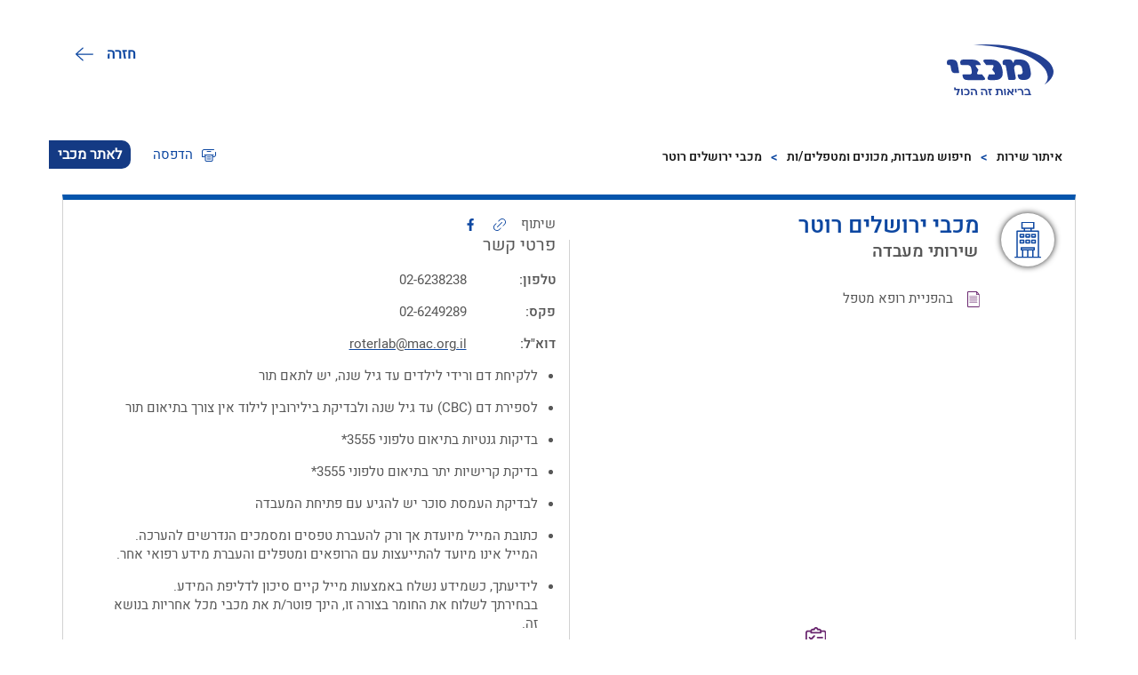

--- FILE ---
content_type: text/html; charset=utf-8
request_url: https://serguide.maccabi4u.co.il/heb/labsandtherapists/labsandtherapistssearchresults/labsandtherapistsinfopage/?ItemKey=hCgE2HVPagSnecf1Rf3B%2BH4uWZnL035%2BZV669X7PsbE4LRDErOw3UEDC%2BrBJyHgnJRDnHN0vQRPV554MPTy0wg%3D%3D
body_size: 54311
content:
<!DOCTYPE html>
            <html lang="he">
                <head>
                    <meta charset="UTF-8">
                    <meta name="viewport" content="width=device-width, initial-scale=1">
                    <title>מכבי ירושלים רוטר – איתור שירות | מכבי שירותי בריאות</title>
                    <meta name="description" content="מידע על מכבי ירושלים רוטר,  באיתור שירות של מכבי שירותי בריאות כולל התמחויות, כתובת ופרטי קשר.">
                    <meta http-equiv="X-UA-Compatible" content="IE=edge,chrome=1" />
                    
                    <link rel="canonical" href="http://serguide.maccabi4u.co.il/heb/labsandtherapists/labsandtherapistssearchresults/labsandtherapistsinfopage/?ItemKey=hCgE2HVPagSnecf1Rf3B%2BH4uWZnL035%2BZV669X7PsbE4LRDErOw3UEDC%2BrBJyHgnJRDnHN0vQRPV554MPTy0wg%3D%3D" />
                    <link id='favicon' rel='icon' href="/Images/favicon.ico?v=bd81a3f8-1d30-46a1-98c1-fb26a842c397" type='image/ico'>
                    <link rel="shortcut icon" href="/Images/favicon.ico?v=bd81a3f8-1d30-46a1-98c1-fb26a842c397" type="image/x-icon" />
                    <link rel="preload" href="/fonts/Heebo-Bold.eot?v=bd81a3f8-1d30-46a1-98c1-fb26a842c397" as="font" type="application/vnd.ms-fontobject" crossorigin="anonymous" />
                    <link rel="preload" href="/fonts/Heebo-Bold.woff2?v=bd81a3f8-1d30-46a1-98c1-fb26a842c397" as="font" type="font/woff2" crossorigin="anonymous" />
                    <link rel="preload" href="/fonts/Heebo-Bold.woff?v=bd81a3f8-1d30-46a1-98c1-fb26a842c397" as="font" type="font/woff" crossorigin="anonymous" />
                    <link rel="preload" href="/fonts/Heebo-Bold.ttf?v=bd81a3f8-1d30-46a1-98c1-fb26a842c397" as="font" type="font/ttf" crossorigin="anonymous" />
                    <link rel="preload" href="/fonts/Heebo-Bold.svg?v=bd81a3f8-1d30-46a1-98c1-fb26a842c397" as="image" type="image/svg+xml" crossorigin="anonymous" />
                    <link rel="preload" href="/fonts/Heebo-Medium.eot?v=bd81a3f8-1d30-46a1-98c1-fb26a842c397" as="font" type="application/vnd.ms-fontobject" crossorigin="anonymous"
                    /> 
                    <link rel="preload" href="/fonts/Heebo-Medium.woff2?v=bd81a3f8-1d30-46a1-98c1-fb26a842c397" as="font" type="font/woff2" crossorigin="anonymous" />
                    <link rel="preload" href="/fonts/Heebo-Medium.woff?v=bd81a3f8-1d30-46a1-98c1-fb26a842c397" as="font" type="font/woff" crossorigin="anonymous" />
                    <link rel="preload" href="/fonts/Heebo-Medium.ttf?v=bd81a3f8-1d30-46a1-98c1-fb26a842c397" as="font" type="font/ttf" crossorigin="anonymous" />
                    <link rel="preload" href="/fonts/Heebo-Medium.svg?v=bd81a3f8-1d30-46a1-98c1-fb26a842c397" as="image" type="image/svg+xml" crossorigin="anonymous" />
                    <link rel="preload" href="/fonts/heebo-v2-hebrew-regular.eot?v=bd81a3f8-1d30-46a1-98c1-fb26a842c397" as="font" type="application/vnd.ms-fontobject" crossorigin="anonymous"/>
                    <link rel="preload" href="/fonts/heebo-v2-hebrew-regular.woff2?v=bd81a3f8-1d30-46a1-98c1-fb26a842c397" as="font" type="font/woff2" crossorigin="anonymous" />
                    <link rel="preload" href="/fonts/heebo-v2-hebrew-regular.woff?v=bd81a3f8-1d30-46a1-98c1-fb26a842c397" as="font" type="font/woff" crossorigin="anonymous" />
                    <link rel="preload" href="/fonts/heebo-v2-hebrew-regular.ttf?v=bd81a3f8-1d30-46a1-98c1-fb26a842c397" as="font" type="font/ttf" crossorigin="anonymous" />
                    <link rel="preload" href="/fonts/heebo-v2-hebrew-regular.svg?v=bd81a3f8-1d30-46a1-98c1-fb26a842c397" as="image" type="image/svg+xml" crossorigin="anonymous" />
                    <link rel="prefetch" href="/images/Small_loader.gif?v=bd81a3f8-1d30-46a1-98c1-fb26a842c397" />
                    <style>
                                @font-face {
                                    font-family: 'Regular';
                                    src: url('/Fonts/heebo-v2-hebrew-regular.eot');
                                    src: url('/Fonts/heebo-v2-hebrew-regular.eot?#iefix') format('embedded-opentype'),
                                        url('/Fonts/heebo-v2-hebrew-regular.woff2') format('woff2'),
                                        url('/Fonts/heebo-v2-hebrew-regular.woff') format('woff'),
                                        url('/Fonts/heebo-v2-hebrew-regular.ttf') format('truetype'),
                                        url('/Fonts/heebo-v2-hebrew-regular.svg#svgFontName') format('svg');
                                }

                                @font-face {
                                    font-family: 'Medium';
                                    src: url('/Fonts/Heebo-Medium.eot');
                                    src: url('/Fonts/Heebo-Medium.eot?#iefix') format('embedded-opentype'),
                                        url('/Fonts/Heebo-Medium.woff2') format('woff2'),
                                        url('/Fonts/Heebo-Medium.woff') format('woff'),
                                        url('/Fonts/Heebo-Medium.ttf') format('truetype'),
                                        url('/Fonts/Heebo-Medium.svg#svgFontName') format('svg');
                                }

                                @font-face {
                                    font-family: 'Bold';
                                    src: url('/Fonts/Heebo-Bold.eot');
                                    src: url('/Fonts/Heebo-Bold.eot?#iefix') format('embedded-opentype'),
                                        url('/Fonts/Heebo-Bold.woff2') format('woff2'),
                                        url('/Fonts/Heebo-Bold.woff') format('woff'),
                                        url('/Fonts/Heebo-Bold.ttf') format('truetype'),
                                        url('/Fonts/Heebo-Bold.svg#svgFontName') format('svg');
                                }

                                @font-face {
                                    font-family: Heebo;
                                    src: url('/Fonts/heebo-v2-hebrew-regular.woff');
                                }

                                .containerbackground {
                                    background: url('/Images/backgroundImg.svg') no-repeat center;
                                }

                                .searchPageBg {
                                    background: url('/Images/backgroundImgSearchPage.svg') no-repeat;
                                    background-size: 1170px;
                                    background-position: 0px 0px;
                                }

                                .popUpInput {
                                    border-radius: 50px;
                                    padding: 5px 40px 5px 15px;
                                    margin: 0 15px;
                                    width: calc(100% - 30px);
                                    background: url(/Images/searchPopUp.svg) no-repeat right 14px center;
                                    border: 2px solid #0d47a1;
                                }

                                .tooltipHomeServiceInfo {
                                    position: absolute;
                                    left: -10px;
                                    top: 42px;
                                    width: 15px;
                                    height: 15px;
                                    background: url(/Images/qaInfo.svg) no-repeat;
                                    z-index: 111;
                                }

                                .tooltipHomeServiceInfo:hover,
                                .tooltipHomeServiceInfo:focus {
                                    background: url(/Images/qaInfo_hover.svg) no-repeat;
                                    outline: none;
                                }

                                .tooltipHomeServiceBaloon {
                                    position: absolute;
                                    bottom: 30px;
                                    right: -25px;
                                    width: 354px;
                                    height: 168px;
                                    z-index: 11;
                                    padding: 10px 10px 10px 10px;
                                    background-position: center;
                                    background-repeat: no-repeat;
                                    background-size: cover;
                                    background-image: url(/Images/tooltipImage.svg);
                                    cursor: default;
                                }

                                .titleResualtsWrap {
                                    padding: 10px 50px 10px 7px;
                                    margin: 0 15px 0 5px;
                                    background: #f6f8fb url(/Images/searchPopUp.svg) no-repeat right 14px top 14px;
                                    border: 1px solid #d2d2d2;
                                    border-top: 6px solid #0d47a1;
                                }

                                .shareBtn .tooltipHomeServiceBaloon {
                                    top: 25px;
                                    right: initial;
                                    left: -10px;
                                    bottom: initial;
                                    width: 224px;
                                    height: 75px;
                                    background-image: url(/Images/bubble_pop.svg);
                                }

                                @media screen and (max-width: 991px) {
                                    .orderByCollaspseWrap .downCircleCollapseImage {
                                        background-image: url('/Images/AST_arrow_down.svg');
                                        background-position: center;
                                        background-repeat: no-repeat;
                                        width: 100%;
                                        height: 100%;
                                    }

                                    .orderByCollaspseWrap .upCircleCollapseImage {
                                        background-image: url('/Images/AST_arrow_up.svg');
                                        background-position: center;
                                        background-repeat: no-repeat;
                                        width: 100%;
                                        height: 100%;
                                    }

                                        .orderByCollaspseWrap:hover .downCircleCollapseImage,
                                        .orderByCollaspseWrap:focus .downCircleCollapseImage {
                                            background-image: url('/Images/AST_arrow_down_hover.svg');
                                            background-position: center;
                                            background-repeat: no-repeat;
                                            width: 100%;
                                            height: 100%;
                                        }

                                        .orderByCollaspseWrap:hover .upCircleCollapseImage,
                                        .orderByCollaspseWrap:focus .upCircleCollapseImage {
                                            background-image: url('/Images/AST_arrow_up_hover.svg');
                                            background-position: center;
                                            background-repeat: no-repeat;
                                            width: 100%;
                                            height: 100%;
                                        }      
                            }

                            @media screen and (max-width: 480px) {
                                    div:not(.searchbWrapNew)>.btnSearch {
                                            height: 47px !important;
                                            width: 47px !important;
                                            border-radius: 100% !important;
                                            background-position: center !important;
                                            background: #0d47a1 url(/Images/search.svg) no-repeat 12px !important;
                                            padding: 0 !important;
                                            vertical-align: bottom !important;
                                        }

                                     .btnSearch:focus {
                                                background: #146adb url('/Images/search.svg') no-repeat 12px !important;
                                            }
                            }

                            .allTreamentWrap .treatmentsCollapseImage .downCircleCollapseImage,
                            .treatmentsWrap .treatmentsCollapseImage .downCircleCollapseImage {
                                background-image: url("/Images/AST_down_arrow_in_circle.svg");
                                background-position: center;
                                background-repeat: no-repeat;
                                width: 100%;
                                height: 100%;
                            }

                                /********* upCircleCollapse Green/Purple*******/
                                .treatments:hover .treatmentsCollapseImage .upCircleCollapseImageGreen,
                                .treatments:focus .treatmentsCollapseImage .upCircleCollapseImageGreen {
                                    background-image: url("/Images/AST_up_arrow_in_circle_hover_green.svg");
                                }

                                .treatments:hover .treatmentsCollapseImage .upCircleCollapseImagePurple,
                                .treatments:focus .treatmentsCollapseImage .upCircleCollapseImagePurple {
                                    background-image: url("/Images/AST_up_arrow_in_circle_hover_purple.svg");
                                }

                                /********* downCircleCollapse Green/Purple*******/
                                .treatments:hover .treatmentsCollapseImage .downCircleCollapseImageGreen,
                                .treatments:focus .treatmentsCollapseImage .downCircleCollapseImageGreen {
                                    background-image: url("/Images/AST_down_arrow_in_circle_hover_green.svg");
                                }

                                .treatments:hover .treatmentsCollapseImage .downCircleCollapseImagePurple,
                                .treatments:focus .treatmentsCollapseImage .downCircleCollapseImagePurple {
                                    background-image: url("/Images/AST_down_arrow_in_circle_hover_purple.svg");
                                }

                                /********* upCircleCollapse - default *******/
                                .treatments:hover .treatmentsCollapseImage .upCircleCollapseImage,
                                .treatments:focus .treatmentsCollapseImage .upCircleCollapseImage {
                                    background-image: url("/Images/AST_up_arrow_in_circle_hover.svg");
                                }

                                /********* downCircleCollapse - default *******/
                                .treatments:hover .treatmentsCollapseImage .downCircleCollapseImage,
                                .treatments:focus .treatmentsCollapseImage .downCircleCollapseImage {
                                    background-image: url("/Images/AST_down_arrow_in_circle_hover.svg");
                                }

                                .allTreamentWrap:focus .downCircleCollapseImage,
                                .treatmentsWrap:focus .downCircleCollapseImage,
                                .allTreamentWrap:hover .downCircleCollapseImage,
                                .treatmentsWrap:hover .downCircleCollapseImage,
                                .allTreamentWrap .treatmentsCollapseImage:focus .downCircleCollapseImage,
                                .treatmentsWrap .treatmentsCollapseImage:focus .downCircleCollapseImage {
                                    background-image: url("/Images/AST_down_arrow_in_circle_hover.svg");
                                    background-position: center;
                                    background-repeat: no-repeat;
                                    width: 100%;
                                    height: 100%;
                                }

                                .allTreamentWrap .treatmentsCollapseImage .upCircleCollapseImage,
                                .treatmentsWrap .treatmentsCollapseImage .upCircleCollapseImage {
                                    background-image: url("/Images/AST_up_arrow_in_circle.svg");
                                    background-position: center;
                                    background-repeat: no-repeat;
                                    width: 100%;
                                    height: 100%;
                                }

                                .allTreamentWrap:focus .upCircleCollapseImage,
                                .treatmentsWrap:focus .upCircleCollapseImage,
                                .allTreamentWrap:hover .upCircleCollapseImage,
                                .treatmentsWrap:hover .upCircleCollapseImage,
                                .allTreamentWrap .treatmentsCollapseImage:focus .upCircleCollapseImage,
                                .treatmentsWrap .treatmentsCollapseImage:focus .upCircleCollapseImage {
                                    background-image: url("/Images/AST_up_arrow_in_circle_hover.svg");
                                    background-position: center;
                                    background-repeat: no-repeat;
                                    width: 100%;
                                    height: 100%;
                                }

                                /********* downCircleCollapse - Green/Purple *******/

                                .allTreamentWrap:focus .downCircleCollapseImagePurple,
                                .treatmentsWrap:focus .downCircleCollapseImagePurple,
                                .allTreamentWrap:hover .downCircleCollapseImagePurple,
                                .treatmentsWrap:hover .downCircleCollapseImagePurple,
                                .allTreamentWrap .treatmentsCollapseImage:focus .downCircleCollapseImagePurple,
                                .treatmentsWrap .treatmentsCollapseImage:focus .downCircleCollapseImagePurple {
                                    background-image: url("/Images/AST_down_arrow_in_circle_hover_purple.svg");
                                    background-position: center;
                                    background-repeat: no-repeat;
                                    width: 100%;
                                    height: 100%;
                                }

                                .allTreamentWrap:focus .downCircleCollapseImageGreen,
                                .treatmentsWrap:focus .downCircleCollapseImageGreen,
                                .allTreamentWrap:hover .downCircleCollapseImageGreen,
                                .treatmentsWrap:hover .downCircleCollapseImageGreen,
                                .allTreamentWrap .treatmentsCollapseImage:focus .downCircleCollapseImageGreen,
                                .treatmentsWrap .treatmentsCollapseImage:focus .downCircleCollapseImageGreen {
                                    background-image: url("/Images/AST_down_arrow_in_circle_hover_green.svg");
                                    background-position: center;
                                    background-repeat: no-repeat;
                                    width: 100%;
                                    height: 100%;
                                }

                                .allTreamentWrap .treatmentsCollapseImage .downCircleCollapseImageGreen,
                                .treatmentsWrap .treatmentsCollapseImage .downCircleCollapseImageGreen {
                                    background-image: url("/Images/AST_down_arrow_in_circle_green.svg");
                                    background-position: center;
                                    background-repeat: no-repeat;
                                    width: 100%;
                                    height: 100%;
                                }

                                .allTreamentWrap .treatmentsCollapseImage .downCircleCollapseImagePurple,
                                .treatmentsWrap .treatmentsCollapseImage .downCircleCollapseImagePurple {
                                    background-image: url("/Images/AST_down_arrow_in_circle_purple.svg");
                                    background-position: center;
                                    background-repeat: no-repeat;
                                    width: 100%;
                                    height: 100%;
                                }

                                .allTreamentWrap .treatmentsCollapseImage .upCircleCollapseImagePurple,
                                .treatmentsWrap .treatmentsCollapseImage .upCircleCollapseImagePurple {
                                    background-image: url("/Images/AST_up_arrow_in_circle_purple.svg");
                                    background-position: center;
                                    background-repeat: no-repeat;
                                    width: 100%;
                                    height: 100%;
                                }

                                .allTreamentWrap .treatmentsCollapseImage .upCircleCollapseImageGreen,
                                .treatmentsWrap .treatmentsCollapseImage .upCircleCollapseImageGreen {
                                    background-image: url("/Images/AST_up_arrow_in_circle_green.svg");
                                    background-position: center;
                                    background-repeat: no-repeat;
                                    width: 100%;
                                    height: 100%;
                                }

                                .allTreamentWrap:focus .upCircleCollapseImageGreen,
                                .treatmentsWrap:focus .upCircleCollapseImageGreen,
                                .allTreamentWrap:hover .upCircleCollapseImageGreen,
                                .treatmentsWrap:hover .upCircleCollapseImageGreen,
                                .allTreamentWrap .treatmentsCollapseImage:focus .upCircleCollapseImageGreen,
                                .treatmentsWrap .treatmentsCollapseImage:focus .upCircleCollapseImageGreen {
                                    background-image: url("/Images/AST_up_arrow_in_circle_hover_green.svg");
                                    background-position: center;
                                    background-repeat: no-repeat;
                                    width: 100%;
                                    height: 100%;
                                }

                                .allTreamentWrap:focus .upCircleCollapseImagePurple,
                                .treatmentsWrap:focus .upCircleCollapseImagePurple,
                                .allTreamentWrap:hover .upCircleCollapseImagePurple,
                                .treatmentsWrap:hover .upCircleCollapseImagePurple,
                                .allTreamentWrap .treatmentsCollapseImage:focus .upCircleCollapseImagePurple,
                                .treatmentsWrap .treatmentsCollapseImage:focus .upCircleCollapseImagePurple {
                                    background-image: url("/Images/AST_up_arrow_in_circle_hover_purple.svg");
                                    background-position: center;
                                    background-repeat: no-repeat;
                                    width: 100%;
                                    height: 100%;
                                }
                                
                                .infoPage .treatmentsCloseImage .downCircleCollapseImagePurple,
                                .infoPage .treatmentsCloseImage .downCircleCollapseImage {
                                    background-image: url("/Images/AST_arrow_down_grey.svg");
                                    background-position: center;
                                    background-repeat: no-repeat;
                                    width: 100%;
                                    height: 100%;
                                }

                                .infoPage .treatmentsCloseImage .downCircleCollapseImageGreen,
                                .infoPage .treatmentsCloseImage .downCircleCollapseImage {
                                    background-image: url("/Images/AST_arrow_down_grey.svg");
                                    background-position: center;
                                    background-repeat: no-repeat;
                                    width: 100%;
                                    height: 100%;
                                }

                                .infoPage .treatmentsCloseImage .upCircleCollapseImageGreen,
                                .infoPage .treatmentsCloseImage .upCircleCollapseImage {
                                    background-image: url("/Images/AST_arrow_up_grey.svg");
                                    background-position: center;
                                    background-repeat: no-repeat;
                                    width: 100%;
                                    height: 100%;
                                }

                                .infoPage .treatmentsCloseImage .upCircleCollapseImagePurple,
                                .infoPage .treatmentsCloseImage .upCircleCollapseImage {
                                    background-image: url("/Images/AST_arrow_up_grey.svg");
                                    background-position: center;
                                    background-repeat: no-repeat;
                                    width: 100%;
                                    height: 100%;
                                }

                                .popUpTableCol:focus .downCircleCollapseImage,
                                .popUpTableCol:hover .downCircleCollapseImage,
                                .infoPage .treatmentsOpenClose:hover .downCircleCollapseImage,
                                .infoPage .treatmentsCloseImage:focus .downCircleCollapseImage {
                                    background-image: url("/Images/AST_arrow_down_hover.svg");
                                    background-position: center;
                                    background-repeat: no-repeat;
                                    width: 100%;
                                    height: 100%;
                                }

                                .popUpTableCol:focus .upCircleCollapseImage,
                                .popUpTableCol:hover .upCircleCollapseImage,
                                .infoPage .treatmentsOpenClose:hover .upCircleCollapseImage,
                                .infoPage .treatmentsCloseImage:focus .upCircleCollapseImage {
                                    background-image: url("/Images/AST_arrow_up_hover.svg");
                                    background-position: center;
                                    background-repeat: no-repeat;
                                    width: 100%;
                                    height: 100%;
                                }

                                .infoPage .treatmentsOpenClose:hover .downCircleCollapseImageGreen,
                                .infoPage .treatmentsCloseImage:focus .downCircleCollapseImageGreen {
                                    background-image: url("/Images/AST_arrow_down_hover_green.svg");
                                    background-position: center;
                                    background-repeat: no-repeat;
                                    width: 100%;
                                    height: 100%;
                                }
                                .infoPage .treatmentsOpenClose:hover .downCircleCollapseImagePurple,
                                .infoPage .treatmentsCloseImage:focus .downCircleCollapseImagePurple {
                                    background-image: url("/Images/AST_arrow_down_hover_purple.svg");
                                    background-position: center;
                                    background-repeat: no-repeat;
                                    width: 100%;
                                    height: 100%;
                                }

                                .infoPage .treatmentsOpenClose:hover .upCircleCollapseImageGreen,
                                .infoPage .treatmentsCloseImage:focus .upCircleCollapseImageGreen {
                                    background-image: url("/Images/AST_arrow_up_hover_green.svg");
                                    background-position: center;
                                    background-repeat: no-repeat;
                                    width: 100%;
                                    height: 100%;
                                }

                                .infoPage .treatmentsOpenClose:hover .upCircleCollapseImagePurple,
                                .infoPage .treatmentsCloseImage:focus .upCircleCollapseImagePurple {
                                    background-image: url("/Images/AST_arrow_up_hover_purple.svg");
                                    background-position: center;
                                    background-repeat: no-repeat;
                                    width: 100%;
                                    height: 100%;
                                }

                                .infoPage .treatmentsClose.txtDecorationHover.doctorTreatments:hover .downCircleCollapseImageGreen,
                                .infoPage .treatmentsClose.txtDecorationHover.doctorTreatments:focus .downCircleCollapseImageGreen {
                                    background-image: url("/Images/AST_arrow_down_hover_green.svg");
                                }

                                .infoPage .treatmentsClose.txtDecorationHover.doctorTreatments:hover .downCircleCollapseImagePurple,
                                .infoPage .treatmentsClose.txtDecorationHover.doctorTreatments:focus .downCircleCollapseImagePurple {
                                    background-image: url("/Images/AST_arrow_down_hover_purple.svg");
                                }

                               .infoPage .treatmentsClose.txtDecorationHover.doctorTreatments:hover .upCircleCollapseImagePurple,
                                .infoPage .treatmentsClose.txtDecorationHover.doctorTreatments:focus .upCircleCollapseImagePurple {
                                    background-image: url("/Images/AST_arrow_up_hover_purple.svg");
                                }

                                .infoPage .treatmentsClose.txtDecorationHover.doctorTreatments:hover .upCircleCollapseImageGreen,
                                .infoPage .treatmentsClose.txtDecorationHover.doctorTreatments:focus .upCircleCollapseImageGreen {
                                    background-image: url("/Images/AST_arrow_up_hover_green.svg");
                                }

                                .infoPage .treatmentsClose.txtDecorationHover.doctorTreatments:hover .downCircleCollapseImage,
                                .infoPage .treatmentsClose.txtDecorationHover.doctorTreatments:focus .downCircleCollapseImage {
                                    background-image: url("/Images/AST_arrow_down_hover.svg");
                                }

                                .infoPage .treatmentsClose.txtDecorationHover.doctorTreatments:hover .upCircleCollapseImage,
                                .infoPage .treatmentsClose.txtDecorationHover.doctorTreatments:focus .upCircleCollapseImage {
                                    background-image: url("/Images/AST_arrow_up_hover.svg");
                                }

                    </style>
                                        <link rel="stylesheet" type="text/css" href="/styles.css?v=bd81a3f8-1d30-46a1-98c1-fb26a842c397" />
                    <script type="text/javascript" id="_cls_detector" src="/dist/externalscripts/glassbox/detector-dom.min.js" async="true" data-clsconfig="reportURI=https://report.maccabi.gbqofs.io/reporting/f9f65f08-7e34-a4ad-a6fd-78e4340e8c6a/cls_report;recordErrors=true;recordScrolls=true;recordMouseMoves=true;"></script>
                    
                <script>var __uzdbm_1 = "6f8b7f58-87e7-4faa-871d-4b73a91ac5bc";var __uzdbm_2 = "YTVhOThjYjktZDZweS00MzE4LWJjMzQtYTIwMzgxMmM0NjAxJDE4LjIxNy45Ny4xMzk=";var __uzdbm_3 = "7f90006f8b7f58-87e7-4faa-871d-4b73a91ac5bc1-17698225944590-002e5be168ee6a2bf8b10";var __uzdbm_4 = "false";var __uzdbm_5 = "uzmx";var __uzdbm_6 = "7f9000254aee81-1df8-41eb-a422-68e04b53d1291-17698225944590-b9d4fdb4429d120c10";var __uzdbm_7 = "maccabi4u.co.il";</script> <script>   (function (w, d, e, u, c, g, a, b) {     w["SSJSConnectorObj"] = w["SSJSConnectorObj"] || {       ss_cid: c,       domain_info: "auto",     };     w[g] = function (i, j) {       w["SSJSConnectorObj"][i] = j;     };     a = d.createElement(e);     a.async = true;     if (       navigator.userAgent.indexOf('MSIE') !== -1 ||       navigator.appVersion.indexOf('Trident/') > -1     ) {       u = u.replace("/advanced/", "/advanced/ie/");     }     a.src = u;     b = d.getElementsByTagName(e)[0];     b.parentNode.insertBefore(a, b);   })(     window, document, "script", "https://serguide.maccabi4u.co.il/18f5227b-e27b-445a-a53f-f845fbe69b40/stormcaster.js", "d6q0", "ssConf"   );   ssConf("c1", "https://serguide.maccabi4u.co.il");   ssConf("c3", "c99a4269-161c-4242-a3f0-28d44fa6ce24");   ssConf("au", "serguide.maccabi4u.co.il");   ssConf("cu", "validate.perfdrive.com, ssc"); </script></head>
                <body itemScope itemType="http://schema.org/WebSite">
                    <form onsubmit="event.preventDefault();">
                         <div id="app"><div data-reactroot=""><div><div><div class="popUpDisclaimerClassName infoPageClassName"><div class="container bgNone infoPage" itemscope="" itemType="http://schema.org/MedicalClinic"><meta itemProp="url" content="/heb/labsandtherapists/labsandtherapistssearchresults/labsandtherapistsinfopage/?ItemKey=hCgE2HVPagSnecf1Rf3B%2BH4uWZnL035%2BZV669X7PsbE4LRDErOw3UEDC%2BrBJyHgnJRDnHN0vQRPV554MPTy0wg%3D%3D"/><div class=""><nav class="navbar navbar-default"><div class="container-fluid"><div class="navbar-header logoBackMobile"><button type="button" class="navbar-toggle collapsed" data-toggle="collapse" data-target="#bs-example-navbar-collapse-1" aria-expanded="false"><img src="/images/menu.svg?v=bd81a3f8-1d30-46a1-98c1-fb26a842c397" alt="פתיחת תפריט"/></button><div class="headerMaccabiWrap"><img src="/images/logo_brand_mobile.svg?v=bd81a3f8-1d30-46a1-98c1-fb26a842c397" alt="לוגו מכבי שירותי בריאות"/><h1 class="t_B_17 headerMaccabi">איתור שירות</h1></div><a class="navbar-brand" tabindex="0" href="/heb/labsandtherapists/?SearchText=%D7%9E%D7%9B%D7%91%D7%99%20%D7%99%D7%A8%D7%95%D7%A9%D7%9C%D7%99%D7%9D%20%D7%A8%D7%95%D7%98%D7%A8"><img src="/images/back.svg?v=bd81a3f8-1d30-46a1-98c1-fb26a842c397" alt="back"/></a></div><div class="collapse navbar-collapse" id="bs-example-navbar-collapse-1"><ul class="nav navbar-nav"><li><a tabindex="0" href="/heb/home/"><div class="t_B_1 hamburgerLink">איתור שירות - ראשי</div></a></li><li><a tabindex="0" href="/heb/doctors/"><div class="t_B_1 hamburgerLink">רופאים/ות</div></a></li><li><a tabindex="0" href="/heb/labsandtherapists/"><div class="t_B_1_BF hamburgerLink">מעבדות, מכונים
ומטפלים/ות</div></a></li><li><a tabindex="0" href="/heb/officeservices/"><div class="t_B_1 hamburgerLink">משרדים</div></a></li><li><a tabindex="0" href="/heb/urgenttreatment/"><div class="t_B_1 hamburgerLink">מוקדי רפואה
דחופה</div></a></li><li><a tabindex="0" href="/heb/daytreatment/"><div class="t_B_1 hamburgerLink">מרכזי ייעוץ וטיפול יום</div></a></li><li><a tabindex="0" href="/heb/groups/"><div class="t_B_1 hamburgerLink">סדנאות</div></a></li><li><a tabindex="0" href="/heb/medicalcentres/"><div class="t_B_1 hamburgerLink">מרכזים רפואיים</div></a></li><li><a tabindex="0" href="/heb/pharmacy/"><div class="t_B_1 hamburgerLink">מכבי פארם ובתי מרקחת</div></a></li><li><a tabindex="0" href="/heb/dentistoffices/"><div class="t_B_1 hamburgerLink">מרפאות שיניים</div></a></li><li><a tabindex="0" href="/heb/alternativemedicine/"><div class="t_B_1 hamburgerLink">רפואה משלימה</div></a></li><li><a tabindex="0" href="/heb/optometrists/"><div class="t_B_1 hamburgerLink">אופטומטריה</div></a></li><li><a tabindex="0" href="/heb/protectivehousing/"><div class="t_B_1 hamburgerLink"> דיור מוגן
ואשפוז סיעודי</div></a></li><li class="accessibilityStatement"></li></ul></div></div></nav><div class="row"><div class="header col-md-12" itemscope="" itemType="http://schema.org/image"><a itemProp="URL" href="" class="logo" tabindex="0"><div class="logoImgTextWrap"><img itemProp="ImageObject" src="/images/logo_brand_slogen.svg?v=bd81a3f8-1d30-46a1-98c1-fb26a842c397" aria-hidden="true" alt="לוגו מכבי - קבוצת הבריאות הטובה בישראל -  לעמוד ראשי אתר מכבי" title="לוגו מכבי - קבוצת הבריאות הטובה בישראל -  לעמוד ראשי אתר מכבי"/></div></a><div class="backAndAuthWrap"><div class="printResWrap disNoneMobile"><a href="/heb/labsandtherapists/?SearchText=%D7%9E%D7%9B%D7%91%D7%99%20%D7%99%D7%A8%D7%95%D7%A9%D7%9C%D7%99%D7%9D%20%D7%A8%D7%95%D7%98%D7%A8" class="toResPage backLink" tabindex="0">חזרה<img src="/images/arrow_left_online4.svg?v=bd81a3f8-1d30-46a1-98c1-fb26a842c397" alt=""/></a></div></div></div></div></div><div class="row padding0 disNoneMobile"><div class="topButtons"><div class="wrapPrintFaxEmail"><div role="button" class="btnImgWrapPrintFaxEmail" tabindex="0"><img src="/images/printimg.svg?v=bd81a3f8-1d30-46a1-98c1-fb26a842c397" alt="הדפסה" class="marginLeft10"/><span class="t_B_1">הדפסה</span></div><div class=""></div><a href="http://www.maccabi4u.co.il/" class="maccabiLink toResPage txtDecorationHover" tabindex="0">לאתר מכבי</a></div><ul class="breadcrumbWrap breadcrumbWrapDoc" itemscope="" itemType="http://schema.org/BreadcrumbList"><li itemProp="itemListElement" itemscope="" itemType="http://schema.org/ListItem"><a class="t_B_1_BF" tabindex="0" href="/heb/home/"><div itemProp="name" class="t_B_1 breadCrumbsItem txtDecorationHover">איתור שירות</div></a><meta itemProp="url" content="/heb/home/"/><meta itemProp="position" content="1"/></li><li itemProp="itemListElement" itemscope="" itemType="http://schema.org/ListItem"><a class="t_B_1_BF" tabindex="0" href="/heb/labsandtherapists/"><div itemProp="name" class="t_B_1 breadCrumbsItem txtDecorationHover">חיפוש מעבדות, מכונים ומטפלים/ות</div></a><meta itemProp="url" content="/heb/labsandtherapists/"/><meta itemProp="position" content="2"/></li><li itemProp="itemListElement" itemscope="" itemType="http://schema.org/ListItem"><div itemProp="name" class="t_B_1 breadCrumbsItem">מכבי ירושלים רוטר</div><meta itemProp="url" content="/heb/labsandtherapists/labsandtherapistssearchresults/labsandtherapistsinfopage/?ItemKey=hCgE2HVPagSnecf1Rf3B%2BH4uWZnL035%2BZV669X7PsbE4LRDErOw3UEDC%2BrBJyHgnJRDnHN0vQRPV554MPTy0wg%3D%3D&amp;Source=SearchPage"/><meta itemProp="position" content="4"/></li></ul></div></div><div class="row padding0Mobile pageBreak mitkan"><div class="col-md-12 docPropWrap titleDetailsDocBorder paddingBottomContactDetails"><div><div role="button" class="shareBtn shareBtnMob " tabindex="0"><img class="shareBtnImg" alt="" src="/media/b30347f1da6c4db9b024d4cf8f3c4e3d.svg?v=bd81a3f8-1d30-46a1-98c1-fb26a842c397"/></div></div><div class="padding0 col-sm-12 col-md-6"><div class="col-md-12 padding0 details popUpShow"><div class="col-md-2 col-sm-12 padding0 BgGrayMobile"><div class="docPropIcon"><img itemProp="image" aria-hidden="true" src="/media/ef755c61d00345418c4854e8df1f5255.svg?v=bd81a3f8-1d30-46a1-98c1-fb26a842c397" alt="מכבי ירושלים רוטר" class="CenterImg"/></div></div><div class="docPropInnerWrap col-md-10 col-sm-12 padding0"><div><div class="titleDetailsDoc"><h1 itemProp="name" class="docPropTitle t_B_17_BF BgGrayMobile  ">מכבי ירושלים רוטר</h1><div class="docPropInnerBorder"><div class="sectionMobileGray BgGrayMobile"><div class="sectionDoc docPropSubTitle BgGrayMobile noValUnder"><ul><li><h2 class="t_G_13_BF medicalSpecialty" itemProp="medicalSpecialty">שירותי מעבדה</h2></li></ul></div><div class="sectionDoc indicationListContainer paddingTop15 pl15"><ul class="indicationList noteList"><li class="t_G_1"><span><img class="" src="/media/8eeabeeccaf44fb787629210e08f6d0c.svg?v=bd81a3f8-1d30-46a1-98c1-fb26a842c397" alt=""/></span>בהפניית רופא מטפל</li></ul></div></div></div></div></div></div></div><div class="sectionDoc disNonePrint paddingTop15 col-md-12 padding0 popupWrap"><ul class="disInline docDetails listBlockMobile countDetails1"><li><a href="javascript:void(0)" class="t_B_1 txtDecoration" tabindex="0"><div class="sectionDocImgIndicator"><img aria-hidden="true" src="/media/3f41b95b32f34f9b937d5893dadba12c.svg?v=bd81a3f8-1d30-46a1-98c1-fb26a842c397" alt="בדיקות המבוצעות במעבדה"/></div><div class="sectionDocTxt">בדיקות המבוצעות במעבדה</div></a></li></ul></div></div><div class="borderLeft disNoneMobile"></div><div class="col-md-6 docPropInnerWrap docPropInnerWrapNew"><div class="shareButtons disNoneMobile "><div class="shareBtnTxt t_G_1">שיתוף</div><div role="button" class="shareButton copyLink" tabindex="0"><img class="shareBtnImg" alt="" src="/media/f0f73649a75e45de9ceb838104760ccc.svg?v=bd81a3f8-1d30-46a1-98c1-fb26a842c397"/></div><a class="shareButton" href="https://www.facebook.com/sharer/sharer.php?u=/heb/labsandtherapists/labsandtherapistssearchresults/labsandtherapistsinfopage/?ItemKey=hCgE2HVPagSnecf1Rf3B%2BH4uWZnL035%2BZV669X7PsbE4LRDErOw3UEDC%2BrBJyHgnJRDnHN0vQRPV554MPTy0wg%3D%3D" target="_blank" tabindex="0"><img class="shareBtnImg" alt="" src="/media/0733d118ae694bb9b841b895cc7e6bb6.svg?v=bd81a3f8-1d30-46a1-98c1-fb26a842c397"/></a></div><div class="sectionDoc contactDetails"><div class="t_G_13 contactDetailsTitle">פרטי קשר</div><div><div class="contactDetailsWrap"><div class="t_G_1_BF contactDetailsTxt">טלפון<!-- -->:</div><div class="contactDetailsAns"><span itemProp="telephone" class="t_G_1 contactNoLink" dir="ltr">02-6238238</span></div></div><div class="contactDetailsWrap"><div class="t_G_1_BF contactDetailsTxt">פקס<!-- -->:</div><div class="contactDetailsAns"><span itemProp="faxNumber" class="t_G_1 contactNoLink" dir="ltr">02-6249289</span></div></div><div class="contactDetailsWrap"><div class="t_G_1_BF contactDetailsTxt">דוא&quot;ל<!-- -->:</div><div class="contactDetailsAns"><a class="t_B_1 txtDecoration" href="mailto:ROTERLAB@MAC.ORG.IL" tabindex="0"><span itemProp="email" class="t_G_1">roterlab@mac.org.il</span></a></div></div></div></div><div class="ContactRemarksText t_G_1"><ul><li><span class=" t_G_1">ללקיחת דם ורידי לילדים עד גיל שנה, יש לתאם תור</span></li><li><span class=" t_G_1">לספירת דם (CBC) עד גיל שנה ולבדיקת בילירובין לילוד אין צורך בתיאום תור</span></li><li><span class=" t_G_1">בדיקות גנטיות בתיאום טלפוני 3555*</span></li><li><span class=" t_G_1">בדיקת קרישיות יתר בתיאום טלפוני 3555*</span></li><li><span class=" t_G_1">לבדיקת העמסת סוכר יש להגיע עם פתיחת המעבדה</span></li></ul></div><div class="ContactRemarksText t_G_1"><ul><li class="t_G_1"><div class="t_G_1">כתובת המייל מיועדת אך ורק להעברת טפסים ומסמכים הנדרשים להערכה.</div><div class="t_G_1">המייל אינו מיועד להתייעצות עם הרופאים ומטפלים והעברת מידע רפואי אחר.</div></li><li class="t_G_1"><div class="t_G_1">לידיעתך, כשמידע נשלח באמצעות מייל קיים סיכון לדליפת המידע.</div><div class="t_G_1">בבחירתך לשלוח את החומר בצורה זו, הינך פוטר/ת את מכבי מכל אחריות בנושא זה.</div></li></ul></div><div class="contactDetailsWrap sectionDoc contactDetails margin3"></div><div class="contactDetailsWrap sectionDoc contactDetails"><div class="t_G_1_BF contactDetailsTxt"> <!-- -->זמני המתנה:</div><div><div class="t_G_1 contactDetailsAns">המעבדה סגורה כעת</div></div></div><div class="disNonePrint noFixed"><div class=" clearShowSearchFields disNonePrint noFixed marginBottom10"></div></div></div></div></div><div class="row padding0Mobile pageBreak mobileMargin"><div class="col-md-12 docPropWrap docPropWrapBlueBorder"><div class="docPropImportant"><div class="t_G_13">חשוב לנו שתדעו</div><ul><li><div><span class="t_G_1 ">בערבי חג לא ניתנים שירותי מעבדה. לבדיקות דחופות בערבי חג: IVF, בילירובין יילודים (נאונאטל), מטופלי קומדין וספירת דם, יש לפנות למוקדי רפואה דחופה שבמרכזים הרפואים של מכבי בין השעות: 7:00-8:30 </span></div></li></ul></div></div></div><div class="row padding0Mobile pageBreak"><div class="col-md-12 padding0"><div class="docProp50 marginBottom20"><div class="docPropWrap docPropComingWrap "><div class="docPropComing"><div class="t_G_13_BF docPropComingTitle"> <!-- -->איך מגיעים?</div><div class="t_G_11 docPropComingSubTitle"><div class="t_G_1_BF disInBlock">כתובת:</div><div itemProp="Address"><span class="t_G_1" itemProp="streetAddress">אגריפס<!-- --> <!-- -->40<!-- -->,<!-- --> </span><span class="t_G_1" itemProp="addressLocality">ירושלים</span></div></div><div class="t_G_11 docPropComingBranch disBlockMobile"><div><img aria-hidden="true" src="/media/6aa58c7bf3004fefbf626cdee27a4182.svg?v=bd81a3f8-1d30-46a1-98c1-fb26a842c397" alt="הנגשה לניידות"/>הנגשה לניידות</div></div><div class="sectionDoc docPropComingListMobile"><ul class="disInline docPropComingList"><li class="disNoneMobile t_G_11 defaultCursor"><img aria-hidden="true" src="/media/6aa58c7bf3004fefbf626cdee27a4182.svg?v=bd81a3f8-1d30-46a1-98c1-fb26a842c397" alt="הנגשה לניידות"/>הנגשה לניידות</li><li class="t_G_11"><img aria-hidden="true" class="branchIcon" src="/media/a06447352fe642689de0bd17129a551a.png?v=bd81a3f8-1d30-46a1-98c1-fb26a842c397" alt="הנגשה לניידות"/></li></ul></div></div><div class="map disNoneMobile disNonePrint" tabindex="0"><img src="https://www10.emap.co.il/ArcGIS/rest/services/eMap_vector_2010/MapServer/export?bbox=35.2123522,31.7815918,35.2163522,31.7855918&amp;bboxSR=4326&amp;layers=show%3A0&amp;layerdefs=&amp;size=250,222&amp;imageSR=4326&amp;format=png24&amp;transparent=true&amp;dpi=96&amp;time=&amp;layerTimeOptions=&amp;f=image" alt="איך מגיעים?" class="mapIcon"/><img src="/media/f8ca031cc112482bb9aff2125fd059e6.png?v=bd81a3f8-1d30-46a1-98c1-fb26a842c397" alt="מיקום" class="mapPin"/></div><div class="sectionDoc disNonePrint"><ul class="disInline docDetails"><li><a class="t_B_1 txtDecoration directionIcons" href="javascript:void(0)" tabindex="0"><div class="sectionDocImgDiv"><img class="CenterImgMobile" src="/media/7a01ed342b9f4104afa026a4aa9a269f.svg?v=bd81a3f8-1d30-46a1-98c1-fb26a842c397" alt="מיקום במפה"/></div><div class="sectionDocTxtDiv t_B_11 txtDecoration txtDecorationHoverNone"> <!-- -->מיקום במפה</div></a></li><li class="disBlockMobile"><a class="t_B_1 txtDecoration directionIcons" href="https://waze.com/ul?ll=31.7835918,35.2143522" tabindex="0"><div class="sectionDocImgDiv"><img class="CenterImgMobile" src="/media/423fa70ee2d84d1189d89f526a5d1998.svg?v=bd81a3f8-1d30-46a1-98c1-fb26a842c397" alt="ניווט"/></div><div class="sectionDocTxtDiv t_B_11 txtDecoration txtDecorationHoverNone"> <!-- -->ניווט</div></a></li></ul></div></div></div><div class="docProp50 docPropWrap padding0 marginBottom50"><div class="ActivityTimeWrap"><div class="sectionDoc ActivityTimeMenu"><div class="react-tabs" data-tabs="true"><ul class="disInline" role="tablist"><li class="t_B_1 noFocus react-tabs__tab--selected" role="tab" id="react-tabs-0" aria-selected="true" aria-disabled="false" aria-controls="react-tabs-1" tabindex="0">קבלת קהל</li></ul><div role="tabpanel" aria-describedby="ActivityTime" class="ActivityTimeTable react-tabs__tab-panel--selected" id="react-tabs-1" aria-labelledby="react-tabs-0"><div><div class="ActivityTimeRow" role="rowgroup"><div class="ActivityTimeColWrap" role="row"><div class="ActivityTimeCol t_G_11_BF" role="columnheader">יום</div><div class="ActivityTimeCol t_G_11_BF" role="columnheader">משעה</div><div class="ActivityTimeCol t_G_11_BF" role="columnheader">עד שעה</div><div class="ActivityTimeCol t_G_11_BF" role="columnheader">תדירות</div><div class="ActivityTimeCol t_G_11_BF" role="columnheader">הערות</div></div></div><time itemProp="openingHours" dateTime="Su 06:30-11:30" class="ActivityTimeRow " role="rowgroup"><div class="ActivityTimeColWrap" role="row"><div class="ActivityTimeCol t_G_1" role="cell">א&#x27;<!-- --> </div><div class="ActivityTimeCol t_G_1" role="cell">06:30</div><div class="ActivityTimeCol t_G_1" role="cell">11:30</div><div class="ActivityTimeCol t_G_1" role="cell">שבועית</div><div class="ActivityTimeCol t_G_1" role="cell"> </div></div></time><time itemProp="openingHours" dateTime="Mo 06:30-11:30" class="ActivityTimeRow " role="rowgroup"><div class="ActivityTimeColWrap" role="row"><div class="ActivityTimeCol t_G_1" role="cell">ב&#x27;<!-- --> </div><div class="ActivityTimeCol t_G_1" role="cell">06:30</div><div class="ActivityTimeCol t_G_1" role="cell">11:30</div><div class="ActivityTimeCol t_G_1" role="cell">שבועית</div><div class="ActivityTimeCol t_G_1" role="cell"> </div></div></time><time itemProp="openingHours" dateTime="Tu 06:30-11:30" class="ActivityTimeRow " role="rowgroup"><div class="ActivityTimeColWrap" role="row"><div class="ActivityTimeCol t_G_1" role="cell">ג&#x27;<!-- --> </div><div class="ActivityTimeCol t_G_1" role="cell">06:30</div><div class="ActivityTimeCol t_G_1" role="cell">11:30</div><div class="ActivityTimeCol t_G_1" role="cell">שבועית</div><div class="ActivityTimeCol t_G_1" role="cell"> </div></div></time><time itemProp="openingHours" dateTime="We 06:30-11:30" class="ActivityTimeRow " role="rowgroup"><div class="ActivityTimeColWrap" role="row"><div class="ActivityTimeCol t_G_1" role="cell">ד&#x27;<!-- --> </div><div class="ActivityTimeCol t_G_1" role="cell">06:30</div><div class="ActivityTimeCol t_G_1" role="cell">11:30</div><div class="ActivityTimeCol t_G_1" role="cell">שבועית</div><div class="ActivityTimeCol t_G_1" role="cell"> </div></div></time><time itemProp="openingHours" dateTime="Th 06:30-11:30" class="ActivityTimeRow " role="rowgroup"><div class="ActivityTimeColWrap" role="row"><div class="ActivityTimeCol t_G_1" role="cell">ה&#x27;<!-- --> </div><div class="ActivityTimeCol t_G_1" role="cell">06:30</div><div class="ActivityTimeCol t_G_1" role="cell">11:30</div><div class="ActivityTimeCol t_G_1" role="cell">שבועית</div><div class="ActivityTimeCol t_G_1" role="cell"> </div></div></time><div class="ActivityTimeRow " role="rowgroup"><div class="ActivityTimeColWrap" role="row"><div class="ActivityTimeCol t_G_1" role="cell">ו&#x27;<!-- --> </div><div class="ActivityTimeCol t_G_1" role="cell">----</div><div class="ActivityTimeCol t_G_1" role="cell">----</div><div class="ActivityTimeCol t_G_1" role="cell">----</div><div class="ActivityTimeCol t_G_1" role="cell"> </div></div></div><div class="ActivityTimeRow " role="rowgroup"><div class="ActivityTimeColWrap" role="row"><div class="ActivityTimeCol t_G_1" role="cell">ש&#x27;<!-- --> </div><div class="ActivityTimeCol t_G_1" role="cell">----</div><div class="ActivityTimeCol t_G_1" role="cell">----</div><div class="ActivityTimeCol t_G_1" role="cell">----</div><div class="ActivityTimeCol t_G_1" role="cell"> </div></div></div></div></div></div></div></div></div></div></div><div class="footerchapterLinksWrap disNoneMobile"><div class="footerchapterLinksChunk"><a class="footerchapterSingleLink isClickableStyle" aria-current="false" href="/heb/doctors/"><img class="footerchapterImg" aria-hidden="true" src="/images/footerimgs/footer_avatar_1.svg?v=bd81a3f8-1d30-46a1-98c1-fb26a842c397" alt=""/><div class="footerchapterLinkText t_B_1_BF">רופאים/ות</div></a><a class="footerchapterSingleLink isClickableStyle active" style="user-select:none;pointer-events:none;cursor:default;font-weight:bold" aria-current="true" href="/heb/labsandtherapists/"><img class="footerchapterImg" aria-hidden="true" src="/images/footerimgs/footer_avatar_2.svg?v=bd81a3f8-1d30-46a1-98c1-fb26a842c397" alt=""/><div class="footerchapterLinkText t_B_1_BF">מעבדות, מכונים
ומטפלים/ות</div></a><a class="footerchapterSingleLink isClickableStyle" aria-current="false" href="/heb/officeservices/"><img class="footerchapterImg" aria-hidden="true" src="/images/footerimgs/footer_avatar_3.svg?v=bd81a3f8-1d30-46a1-98c1-fb26a842c397" alt=""/><div class="footerchapterLinkText t_B_1_BF">משרדים</div></a><a class="footerchapterSingleLink isClickableStyle" aria-current="false" href="/heb/urgenttreatment/"><img class="footerchapterImg" aria-hidden="true" src="/images/footerimgs/footer_avatar_4.svg?v=bd81a3f8-1d30-46a1-98c1-fb26a842c397" alt=""/><div class="footerchapterLinkText t_B_1_BF">מוקדי רפואה
דחופה</div></a></div><div class="footerchapterLinksChunk"><a class="footerchapterSingleLink isClickableStyle" aria-current="false" href="/heb/daytreatment/"><img class="footerchapterImg" aria-hidden="true" src="/images/footerimgs/footer_avatar_5.svg?v=bd81a3f8-1d30-46a1-98c1-fb26a842c397" alt=""/><div class="footerchapterLinkText t_B_1_BF">מרכזי ייעוץ וטיפול יום</div></a><a class="footerchapterSingleLink isClickableStyle" aria-current="false" href="/heb/groups/"><img class="footerchapterImg" aria-hidden="true" src="/images/footerimgs/footer_avatar_6.svg?v=bd81a3f8-1d30-46a1-98c1-fb26a842c397" alt=""/><div class="footerchapterLinkText t_B_1_BF">סדנאות</div></a><a class="footerchapterSingleLink isClickableStyle" aria-current="false" href="/heb/medicalcentres/"><img class="footerchapterImg" aria-hidden="true" src="/images/footerimgs/footer_avatar_7.svg?v=bd81a3f8-1d30-46a1-98c1-fb26a842c397" alt=""/><div class="footerchapterLinkText t_B_1_BF">מרכזים רפואיים</div></a><a class="footerchapterSingleLink isClickableStyle" aria-current="false" href="/heb/pharmacy/"><img class="footerchapterImg" aria-hidden="true" src="/images/footerimgs/footer_avatar_8.svg?v=bd81a3f8-1d30-46a1-98c1-fb26a842c397" alt=""/><div class="footerchapterLinkText t_B_1_BF">מכבי פארם ובתי מרקחת</div></a></div><div class="footerchapterLinksChunk"><a class="footerchapterSingleLink isClickableStyle" aria-current="false" href="/heb/dentistoffices/"><img class="footerchapterImg" aria-hidden="true" src="/images/footerimgs/footer_avatar_9.svg?v=bd81a3f8-1d30-46a1-98c1-fb26a842c397" alt=""/><div class="footerchapterLinkText t_B_1_BF">מרפאות שיניים</div></a><a class="footerchapterSingleLink isClickableStyle" aria-current="false" href="/heb/alternativemedicine/"><img class="footerchapterImg" aria-hidden="true" src="/images/footerimgs/footer_avatar_10.svg?v=bd81a3f8-1d30-46a1-98c1-fb26a842c397" alt=""/><div class="footerchapterLinkText t_B_1_BF">רפואה משלימה</div></a><a class="footerchapterSingleLink isClickableStyle" aria-current="false" href="/heb/optometrists/"><img class="footerchapterImg" aria-hidden="true" src="/images/footerimgs/footer_avatar_11.svg?v=bd81a3f8-1d30-46a1-98c1-fb26a842c397" alt=""/><div class="footerchapterLinkText t_B_1_BF">אופטומטריה</div></a><a class="footerchapterSingleLink isClickableStyle" aria-current="false" href="/heb/protectivehousing/"><img class="footerchapterImg" aria-hidden="true" src="/images/footerimgs/footer_avatar_12.svg?v=bd81a3f8-1d30-46a1-98c1-fb26a842c397" alt=""/><div class="footerchapterLinkText t_B_1_BF"> דיור מוגן
ואשפוז סיעודי</div></a></div></div></div><div class="row padding0 container marginAuto"><div class="generalFooter col-md-12"></div></div></div></div></div></div></div>  
                         <div id="logged_member_technical_id" style="display:none;"></div>
                         <div id="current_member_technical_id" style="display:none;"></div>
                        <script> 
                            window.__INITIAL_STATE__ = {"helpers":{},"homePageResults":{},"info":{"infoResults":{"SearchedTreatments":{},"SearchedTreatmentsBaskets":{},"ConsultCosts":{},"AbsencesList":[],"NameRemarks":[],"Facil_Services":[],"Absences":[],"ContactRemarks":[{"Remark_Text":"ללקיחת דם ורידי לילדים עד גיל שנה, יש לתאם תור","Line_Number":"1","Seqnr":null,"NewLine":false,"Mlh":"","URL":"","TreatmentCode":null},{"Remark_Text":"לספירת דם (CBC) עד גיל שנה ולבדיקת בילירובין לילוד אין צורך בתיאום תור","Line_Number":"2","Seqnr":null,"NewLine":false,"Mlh":"","URL":"","TreatmentCode":null},{"Remark_Text":"בדיקות גנטיות בתיאום טלפוני 3555*","Line_Number":"1","Seqnr":null,"NewLine":false,"Mlh":"","URL":"","TreatmentCode":null},{"Remark_Text":"בדיקת קרישיות יתר בתיאום טלפוני 3555*","Line_Number":"2","Seqnr":null,"NewLine":false,"Mlh":"","URL":"","TreatmentCode":null},{"Remark_Text":"לבדיקת העמסת סוכר יש להגיע עם פתיחת המעבדה","Line_Number":"1","Seqnr":null,"NewLine":false,"Mlh":"","URL":"","TreatmentCode":null}],"DirectionRemarks":[],"GeneralRemarks":[],"NoticeRemarks":[{"Remark_Text":"בערבי חג לא ניתנים שירותי מעבדה.","Line_Number":"1","Seqnr":null,"NewLine":false,"Mlh":"","URL":"","TreatmentCode":null},{"Remark_Text":"לבדיקות דחופות בערבי חג: IVF, בילירובין יילודים (נאונאטל), מטופלי","Line_Number":"2","Seqnr":null,"NewLine":false,"Mlh":"","URL":"","TreatmentCode":null},{"Remark_Text":"קומדין וספירת דם, יש לפנות למוקדי רפואה דחופה שבמרכזים הרפואים","Line_Number":"3","Seqnr":null,"NewLine":false,"Mlh":"","URL":"","TreatmentCode":null},{"Remark_Text":"של מכבי בין השעות: 7:00-8:30","Line_Number":"4","Seqnr":null,"NewLine":false,"Mlh":"","URL":"","TreatmentCode":null}],"NoticeRemarksToImportantToKnow":[[{"Remark_Text":"בערבי חג לא ניתנים שירותי מעבדה. לבדיקות דחופות בערבי חג: IVF, בילירובין יילודים (נאונאטל), מטופלי קומדין וספירת דם, יש לפנות למוקדי רפואה דחופה שבמרכזים הרפואים של מכבי בין השעות: 7:00-8:30","Line_Number":"1","Seqnr":"66","NewLine":false,"Mlh":"","URL":"","TreatmentCode":null}]],"ProfessionRemarks":[],"TreatmentRemarks":null,"Substitutes":[],"TeamMembers":[],"Facil_profess":[],"ResumeLines":[],"Schedules":[{"Schedule_Type":"01","Schedule_Desc":"קבלת קהל","Schedule_Details":[{"Week_Day":"1","Week_Day_Eng":"Su","Week_Day_S":"א'","Week_Day_L":"ראשון","Shift_Start_H":"06:30","Shift_End_H":"11:30","Frequency_Desc":"שבועית","Remark_Desc":""},{"Week_Day":"2","Week_Day_Eng":"Mo","Week_Day_S":"ב'","Week_Day_L":"שני","Shift_Start_H":"06:30","Shift_End_H":"11:30","Frequency_Desc":"שבועית","Remark_Desc":""},{"Week_Day":"3","Week_Day_Eng":"Tu","Week_Day_S":"ג'","Week_Day_L":"שלישי","Shift_Start_H":"06:30","Shift_End_H":"11:30","Frequency_Desc":"שבועית","Remark_Desc":""},{"Week_Day":"4","Week_Day_Eng":"We","Week_Day_S":"ד'","Week_Day_L":"רביעי","Shift_Start_H":"06:30","Shift_End_H":"11:30","Frequency_Desc":"שבועית","Remark_Desc":""},{"Week_Day":"5","Week_Day_Eng":"Th","Week_Day_S":"ה'","Week_Day_L":"חמישי","Shift_Start_H":"06:30","Shift_End_H":"11:30","Frequency_Desc":"שבועית","Remark_Desc":""},{"Week_Day":"----","Week_Day_Eng":null,"Week_Day_S":"ו'","Week_Day_L":"שישי","Shift_Start_H":"----","Shift_End_H":"----","Frequency_Desc":"----","Remark_Desc":""},{"Week_Day":"----","Week_Day_Eng":null,"Week_Day_S":"ש'","Week_Day_L":"שבת","Shift_Start_H":"----","Shift_End_H":"----","Frequency_Desc":"----","Remark_Desc":""}]}],"Treatments":[{"Sg_Treat_Name":"קוואנטי-פרון אבחון שחפת חבויה (קוונטיפרון, קוונטי פרון, - 0010T0001","Cpt_Pubt_Name":"בקטריולוגיה","Is_Personal":"סל","Remark_Text":["הבדיקה מבוצעת בימים א'-ד'"],"Cpt_Code":"0010T0001"},{"Sg_Treat_Name":"לקיחת דגימות דם על ידי רופא - 364150001","Cpt_Pubt_Name":"","Is_Personal":"סל","Remark_Text":["הנחיות לקביעת תור מופיעות בעמוד זה לאחר סגירת הרשימה"],"Cpt_Code":"364150001"},{"Sg_Treat_Name":"נוגדן אנטי שחלתי - 800550001","Cpt_Pubt_Name":"אימונולגיה","Is_Personal":"סל","Remark_Text":[],"Cpt_Code":"800550001"},{"Sg_Treat_Name":"פנל בדיקות דם לסקר טרימסטר ראשון - 800550002","Cpt_Pubt_Name":"אנדוקרינולוגיה","Is_Personal":"סל","Remark_Text":[],"Cpt_Code":"800550002"},{"Sg_Treat_Name":"רמת למיקטל (למוטריגין) - 801000005","Cpt_Pubt_Name":"ביוכימיה","Is_Personal":"סל","Remark_Text":[],"Cpt_Code":"801000005"},{"Sg_Treat_Name":"רמת דיאזפם (וליום) - 801540002","Cpt_Pubt_Name":"טוקסיקולוגיה","Is_Personal":"סל","Remark_Text":[],"Cpt_Code":"801540002"},{"Sg_Treat_Name":"קרבמזפין (טגרטול) - 801560000","Cpt_Pubt_Name":"ביוכימיה","Is_Personal":"סל","Remark_Text":[],"Cpt_Code":"801560000"},{"Sg_Treat_Name":"ציקלוספורין - 801580000","Cpt_Pubt_Name":"טוקסיקולוגיה","Is_Personal":"סל","Remark_Text":[],"Cpt_Code":"801580000"},{"Sg_Treat_Name":"דיגוקסין - 801620000","Cpt_Pubt_Name":"אנדוקרינולוגיה","Is_Personal":"סל","Remark_Text":[],"Cpt_Code":"801620000"},{"Sg_Treat_Name":"חומצה ולפרואית - 801640001","Cpt_Pubt_Name":"ביוכימיה","Is_Personal":"סל","Remark_Text":[],"Cpt_Code":"801640001"},{"Sg_Treat_Name":"גנטמיצין (גרמיצין) - 801700000","Cpt_Pubt_Name":"ביוכימיה","Is_Personal":"סל","Remark_Text":[],"Cpt_Code":"801700000"},{"Sg_Treat_Name":"רמת ליתיום - 801780000","Cpt_Pubt_Name":"ביוכימיה","Is_Personal":"סל","Remark_Text":[],"Cpt_Code":"801780000"},{"Sg_Treat_Name":"בדיקת רמת תרופות טריציקליות (אנטי דיכאוניות) - 801820001","Cpt_Pubt_Name":"טוקסיקולוגיה","Is_Personal":"סל","Remark_Text":[],"Cpt_Code":"801820001"},{"Sg_Treat_Name":"רמת לומינל (פנוברביטל) - 801840000","Cpt_Pubt_Name":"ביוכימיה","Is_Personal":"סל","Remark_Text":[],"Cpt_Code":"801840000"},{"Sg_Treat_Name":"רמת פניטואין - 801850000","Cpt_Pubt_Name":"ביוכימיה","Is_Personal":"סל","Remark_Text":[],"Cpt_Code":"801850000"},{"Sg_Treat_Name":"כינידין - 801940000","Cpt_Pubt_Name":"טוקסיקולוגיה","Is_Personal":"סל","Remark_Text":[],"Cpt_Code":"801940000"},{"Sg_Treat_Name":"בדיקת רמת סליצילט - אספירין - 801960000","Cpt_Pubt_Name":"טוקסיקולוגיה","Is_Personal":"סל","Remark_Text":[],"Cpt_Code":"801960000"},{"Sg_Treat_Name":"רמת טקרולימוס-בדם (FK-506) - 801970000","Cpt_Pubt_Name":"ביוכימיה","Is_Personal":"סל","Remark_Text":[],"Cpt_Code":"801970000"},{"Sg_Treat_Name":"רמת תאופילין - 801980000","Cpt_Pubt_Name":"ביוכימיה","Is_Personal":"סל","Remark_Text":[],"Cpt_Code":"801980000"},{"Sg_Treat_Name":"רמת ונקומיצין בדם - 802020000","Cpt_Pubt_Name":"ביוכימיה","Is_Personal":"סל","Remark_Text":[],"Cpt_Code":"802020000"},{"Sg_Treat_Name":"פנול בשתן (בנזן) - 802990005","Cpt_Pubt_Name":"טוקסיקולוגיה","Is_Personal":"סל","Remark_Text":[],"Cpt_Code":"802990005"},{"Sg_Treat_Name":"רמת רפמיצין (סירולימוס) בדם - 802990009","Cpt_Pubt_Name":"ביוכימיה","Is_Personal":"סל","Remark_Text":[],"Cpt_Code":"802990009"},{"Sg_Treat_Name":"בדיקת רמת אוקסזפאם בשתן - 802990012","Cpt_Pubt_Name":"טוקסיקולוגיה","Is_Personal":"סל","Remark_Text":[],"Cpt_Code":"802990012"},{"Sg_Treat_Name":"בדיקת שתן כללית כולל מיקרוסקופיה - 810000002","Cpt_Pubt_Name":"שתנים","Is_Personal":"סל","Remark_Text":[],"Cpt_Code":"810000002"},{"Sg_Treat_Name":"רמת אקמול (אצטמינופן) בדם - 820030000","Cpt_Pubt_Name":"ביוכימיה","Is_Personal":"סל","Remark_Text":[],"Cpt_Code":"820030000"},{"Sg_Treat_Name":"בדיקת 8 - ACTH בבוקר - 820240003","Cpt_Pubt_Name":"","Is_Personal":"סל","Remark_Text":[],"Cpt_Code":"820240003"},{"Sg_Treat_Name":"איסוף שתן למיקרואלבומין- 24 שעות - 820430000","Cpt_Pubt_Name":"ביוכימיה","Is_Personal":"סל","Remark_Text":[],"Cpt_Code":"820430000"},{"Sg_Treat_Name":"בדיקת חלבון עוברי בדם- סקר ביוכימי טרימסטר שני להיריון (AFP - 821050001","Cpt_Pubt_Name":"אנדוקרינולוגיה","Is_Personal":"סל","Remark_Text":["הבדיקה כרוכה בהשתתפות עצמית"],"Cpt_Code":"821050001"},{"Sg_Treat_Name":"בדיקת רמת ויטמין C בדם - 821800000","Cpt_Pubt_Name":"ביוכימיה","Is_Personal":"סל","Remark_Text":[],"Cpt_Code":"821800000"},{"Sg_Treat_Name":"בטא 2 מיקרוגלובולין בדם - 822320000","Cpt_Pubt_Name":"ביוכימיה","Is_Personal":"סל","Remark_Text":[],"Cpt_Code":"822320000"},{"Sg_Treat_Name":"מיקרוגלובולין בטא-2 (בשתן) - 822320001","Cpt_Pubt_Name":"אימונולגיה","Is_Personal":"סל","Remark_Text":[],"Cpt_Code":"822320001"},{"Sg_Treat_Name":"בדיקת בילירובין לילודים - 822470001","Cpt_Pubt_Name":"ביוכימיה","Is_Personal":"סל","Remark_Text":[],"Cpt_Code":"822470001"},{"Sg_Treat_Name":"בדיקת בילירובין TC לילודים דרך העור - 822470002","Cpt_Pubt_Name":"","Is_Personal":"סל","Remark_Text":[],"Cpt_Code":"822470002"},{"Sg_Treat_Name":"בילירובין ישיר בדם - 822480000","Cpt_Pubt_Name":"ביוכימיה","Is_Personal":"סל","Remark_Text":[],"Cpt_Code":"822480000"},{"Sg_Treat_Name":"דם סמוי בצואה - 822700000","Cpt_Pubt_Name":"וירולוגיה","Is_Personal":"סל","Remark_Text":[],"Cpt_Code":"822700000"},{"Sg_Treat_Name":"בדיקת קדמיום בדם - 823000000","Cpt_Pubt_Name":"טוקסיקולוגיה","Is_Personal":"סל","Remark_Text":[],"Cpt_Code":"823000000"},{"Sg_Treat_Name":"בדיקת קדמיום בשתן - 823000001","Cpt_Pubt_Name":"טוקסיקולוגיה","Is_Personal":"סל","Remark_Text":[],"Cpt_Code":"823000001"},{"Sg_Treat_Name":"בדיקת רמת ויטמין 25-OH D - 823060000","Cpt_Pubt_Name":"ביוכימיה","Is_Personal":"סל","Remark_Text":[],"Cpt_Code":"823060000"},{"Sg_Treat_Name":"בדיקת קלציטונין - 823080000","Cpt_Pubt_Name":"אנדוקרינולוגיה","Is_Personal":"סל","Remark_Text":[],"Cpt_Code":"823080000"},{"Sg_Treat_Name":"בדיקת רמת סידן (סך) - 823100000","Cpt_Pubt_Name":"ביוכימיה","Is_Personal":"סל","Remark_Text":[],"Cpt_Code":"823100000"},{"Sg_Treat_Name":"סידן בשתן , כמותי - 823400001","Cpt_Pubt_Name":"ביוכימיה","Is_Personal":"סל","Remark_Text":[],"Cpt_Code":"823400001"},{"Sg_Treat_Name":"סידן \u002F קראטינין - 823400002","Cpt_Pubt_Name":"ביוכימיה","Is_Personal":"סל","Remark_Text":[],"Cpt_Code":"823400002"},{"Sg_Treat_Name":"אבנים בשתן - 823550001","Cpt_Pubt_Name":"ביוכימיה","Is_Personal":"סל","Remark_Text":[],"Cpt_Code":"823550001"},{"Sg_Treat_Name":"סמן סרטן CEA - 823780000","Cpt_Pubt_Name":"וירולוגיה","Is_Personal":"סל","Remark_Text":[],"Cpt_Code":"823780000"},{"Sg_Treat_Name":"בדיקת קרניטין בדם - 823790000","Cpt_Pubt_Name":"ביוכימיה","Is_Personal":"סל","Remark_Text":[],"Cpt_Code":"823790000"},{"Sg_Treat_Name":"בדיקת קרוטן - 823800000","Cpt_Pubt_Name":"ביוכימיה","Is_Personal":"סל","Remark_Text":[],"Cpt_Code":"823800000"},{"Sg_Treat_Name":"בדיקת סך קטכולאמינים - 823820000","Cpt_Pubt_Name":"אנדוקרינולוגיה","Is_Personal":"סל","Remark_Text":[],"Cpt_Code":"823820000"},{"Sg_Treat_Name":"בדיקת כלוריד- דם - 824350000","Cpt_Pubt_Name":"ביוכימיה","Is_Personal":"סל","Remark_Text":[],"Cpt_Code":"824350000"},{"Sg_Treat_Name":"בדיקת סך כולסטרול בדם - 824650000","Cpt_Pubt_Name":"ביוכימיה","Is_Personal":"סל","Remark_Text":[],"Cpt_Code":"824650000"},{"Sg_Treat_Name":"כולינאסטרז בסרום - 824800000","Cpt_Pubt_Name":"טוקסיקולוגיה","Is_Personal":"סל","Remark_Text":[],"Cpt_Code":"824800000"},{"Sg_Treat_Name":"בדיקת כולינאסטרז בכדוריות דם אדומות (אריתרוציטים) - 824800001","Cpt_Pubt_Name":"טוקסיקולוגיה","Is_Personal":"סל","Remark_Text":[],"Cpt_Code":"824800001"},{"Sg_Treat_Name":"פסאודוכולין אסטראז - 824800003","Cpt_Pubt_Name":"טוקסיקולוגיה","Is_Personal":"סל","Remark_Text":[],"Cpt_Code":"824800003"},{"Sg_Treat_Name":"בדיקת ניקל - שתן - 824860001","Cpt_Pubt_Name":"טוקסיקולוגיה","Is_Personal":"סל","Remark_Text":[],"Cpt_Code":"824860001"},{"Sg_Treat_Name":"חומצה טריכלורואצטית - 824860002","Cpt_Pubt_Name":"טוקסיקולוגיה","Is_Personal":"סל","Remark_Text":[],"Cpt_Code":"824860002"},{"Sg_Treat_Name":"חומצה היפורית - 824860003","Cpt_Pubt_Name":"טוקסיקולוגיה","Is_Personal":"סל","Remark_Text":[],"Cpt_Code":"824860003"},{"Sg_Treat_Name":"חומצה מתיל היפורית - 824860004","Cpt_Pubt_Name":"טוקסיקולוגיה","Is_Personal":"סל","Remark_Text":[],"Cpt_Code":"824860004"},{"Sg_Treat_Name":"חומצה מנדלית - שתן - 824860005","Cpt_Pubt_Name":"טוקסיקולוגיה","Is_Personal":"סל","Remark_Text":[],"Cpt_Code":"824860005"},{"Sg_Treat_Name":"חומצה מוקונית - שתן - 824860006","Cpt_Pubt_Name":"טוקסיקולוגיה","Is_Personal":"סל","Remark_Text":[],"Cpt_Code":"824860006"},{"Sg_Treat_Name":"חומצה פנילגליוקסליק - 824860007","Cpt_Pubt_Name":"טוקסיקולוגיה","Is_Personal":"סל","Remark_Text":[],"Cpt_Code":"824860007"},{"Sg_Treat_Name":"כרום בשתן - 824950000","Cpt_Pubt_Name":"טוקסיקולוגיה","Is_Personal":"סל","Remark_Text":[],"Cpt_Code":"824950000"},{"Sg_Treat_Name":"ציטרט\u002F קריאטינין בשתן - 825070000","Cpt_Pubt_Name":"ביוכימיה","Is_Personal":"סל","Remark_Text":[],"Cpt_Code":"825070000"},{"Sg_Treat_Name":"נחושת בדם - 825250000","Cpt_Pubt_Name":"טוקסיקולוגיה","Is_Personal":"סל","Remark_Text":[],"Cpt_Code":"825250000"},{"Sg_Treat_Name":"נחושת בשתן ל-24 שעות - 825250001","Cpt_Pubt_Name":"ביוכימיה","Is_Personal":"סל","Remark_Text":[],"Cpt_Code":"825250001"},{"Sg_Treat_Name":"קורטיזול ברוק - 825300001","Cpt_Pubt_Name":"אנדוקרינולוגיה","Is_Personal":"סל","Remark_Text":[],"Cpt_Code":"825300001"},{"Sg_Treat_Name":"קורטיזול, סך - 825330000","Cpt_Pubt_Name":"אנדוקרינולוגיה","Is_Personal":"סל","Remark_Text":[],"Cpt_Code":"825330000"},{"Sg_Treat_Name":"קורטיזול 8 בבוקר - 825330001","Cpt_Pubt_Name":"אנדוקרינולוגיה","Is_Personal":"סל","Remark_Text":[],"Cpt_Code":"825330001"},{"Sg_Treat_Name":"בדיקת קורטיזול בשתן - 825330003","Cpt_Pubt_Name":"אנדוקרינולוגיה","Is_Personal":"סל","Remark_Text":[],"Cpt_Code":"825330003"},{"Sg_Treat_Name":"בדיקת קראטינין בשתן - 825400001","Cpt_Pubt_Name":"ביוכימיה","Is_Personal":"סל","Remark_Text":[],"Cpt_Code":"825400001"},{"Sg_Treat_Name":"קראטנין קינז,סך (CPK,CK) - 825500000","Cpt_Pubt_Name":"ביוכימיה","Is_Personal":"סל","Remark_Text":[],"Cpt_Code":"825500000"},{"Sg_Treat_Name":"קראטין קינז,איזואנזימים - 825520000","Cpt_Pubt_Name":"ביוכימיה","Is_Personal":"סל","Remark_Text":[],"Cpt_Code":"825520000"},{"Sg_Treat_Name":"קראטינין- דם - 825650000","Cpt_Pubt_Name":"ביוכימיה","Is_Personal":"סל","Remark_Text":[],"Cpt_Code":"825650000"},{"Sg_Treat_Name":"בדיקת קריאטינין-מקור אחר(לא דם) - 825700001","Cpt_Pubt_Name":"ביוכימיה","Is_Personal":"סל","Remark_Text":[],"Cpt_Code":"825700001"},{"Sg_Treat_Name":"קריאטינין- פינוי - 825750000","Cpt_Pubt_Name":"ביוכימיה","Is_Personal":"סל","Remark_Text":[],"Cpt_Code":"825750000"},{"Sg_Treat_Name":"קריופיברינוגן - 825850000","Cpt_Pubt_Name":"אימונולגיה","Is_Personal":"סל","Remark_Text":[],"Cpt_Code":"825850000"},{"Sg_Treat_Name":"קריוגלובולינים, איכותי או חצי כמותי - 825950000","Cpt_Pubt_Name":"אימונולגיה","Is_Personal":"סל","Remark_Text":[],"Cpt_Code":"825950000"},{"Sg_Treat_Name":"ציאנוקובלאמין, ויטמין B12 - 826070000","Cpt_Pubt_Name":"אנדוקרינולוגיה","Is_Personal":"סל","Remark_Text":[],"Cpt_Code":"826070000"},{"Sg_Treat_Name":"איסוף שתן לציסטין 24 שעות - 826150000","Cpt_Pubt_Name":"ביוכימיה","Is_Personal":"סל","Remark_Text":[],"Cpt_Code":"826150000"},{"Sg_Treat_Name":"דהידרואפיאנדרוסטרון-DHEA - 826260000","Cpt_Pubt_Name":"אנדוקרינולוגיה","Is_Personal":"סל","Remark_Text":[],"Cpt_Code":"826260000"},{"Sg_Treat_Name":"בדיקה לרמת דהידרואפיאנדרוסטרון-סולפאט - DHEA-S - 826270000","Cpt_Pubt_Name":"אנדוקרינולוגיה","Is_Personal":"סל","Remark_Text":[],"Cpt_Code":"826270000"},{"Sg_Treat_Name":"בדיקה לרמה דאוקסיקורטיזול 11, בדם - 826340000","Cpt_Pubt_Name":"אנדוקרינולוגיה","Is_Personal":"סל","Remark_Text":[],"Cpt_Code":"826340000"},{"Sg_Treat_Name":"בדיקה למספר דיבוקאין - 826380000","Cpt_Pubt_Name":"ביוכימיה","Is_Personal":"סל","Remark_Text":[],"Cpt_Code":"826380000"},{"Sg_Treat_Name":"בדיקת רמת ויטמין D 25-1 - 826520000","Cpt_Pubt_Name":"אנדוקרינולוגיה","Is_Personal":"סל","Remark_Text":[],"Cpt_Code":"826520000"},{"Sg_Treat_Name":"בדיקת רמת אריתרופואטין - 826680000","Cpt_Pubt_Name":"אנדוקרינולוגיה","Is_Personal":"סל","Remark_Text":[],"Cpt_Code":"826680000"},{"Sg_Treat_Name":"בדיקת רמת ההורמון אסטראדיול-(ESTRADIOL (E2 - 826700000","Cpt_Pubt_Name":"אנדוקרינולוגיה","Is_Personal":"סל","Remark_Text":[],"Cpt_Code":"826700000"},{"Sg_Treat_Name":"בדיקה דחופה לרמת ההורמון אסטראדיול-(ESTRADIOL (E2 - 826700001","Cpt_Pubt_Name":"אנדוקרינולוגיה","Is_Personal":"סל","Remark_Text":[],"Cpt_Code":"826700001"},{"Sg_Treat_Name":"בדיקת רמת חומצות שומן ארוכות מאוד - 827260000","Cpt_Pubt_Name":"ביוכימיה","Is_Personal":"סל","Remark_Text":[],"Cpt_Code":"827260000"},{"Sg_Treat_Name":"בדיקה לרמת פריטין (מאגרי ברזל) - 827280000","Cpt_Pubt_Name":"ביוכימיה","Is_Personal":"סל","Remark_Text":[],"Cpt_Code":"827280000"},{"Sg_Treat_Name":"בדיקת חומצה פולית - 827460000","Cpt_Pubt_Name":"אנדוקרינולוגיה","Is_Personal":"סל","Remark_Text":[],"Cpt_Code":"827460000"},{"Sg_Treat_Name":"אימונוגלובולין IGG - 827840000","Cpt_Pubt_Name":"ביוכימיה","Is_Personal":"סל","Remark_Text":[],"Cpt_Code":"827840000"},{"Sg_Treat_Name":"בדיקת אימונוגלובולין D - 827840002","Cpt_Pubt_Name":"אימונולגיה","Is_Personal":"סל","Remark_Text":[],"Cpt_Code":"827840002"},{"Sg_Treat_Name":"בדיקת אימונוגלובולין IGA ,A - 827840004","Cpt_Pubt_Name":"ביוכימיה","Is_Personal":"סל","Remark_Text":[],"Cpt_Code":"827840004"},{"Sg_Treat_Name":"בדיקת אימונוגלובולין IGM - 827840005","Cpt_Pubt_Name":"ביוכימיה","Is_Personal":"סל","Remark_Text":[],"Cpt_Code":"827840005"},{"Sg_Treat_Name":"בדיקת אימונוגלובולין IGE - 827850000","Cpt_Pubt_Name":"אימונולגיה","Is_Personal":"סל","Remark_Text":[],"Cpt_Code":"827850000"},{"Sg_Treat_Name":"גמאגלובולין, אימונוגלובולין, תת קבוצות - 827870000","Cpt_Pubt_Name":"אימונולגיה","Is_Personal":"סל","Remark_Text":[],"Cpt_Code":"827870000"},{"Sg_Treat_Name":"בדיקת דם לרמת גסטרין - 829410000","Cpt_Pubt_Name":"אנדוקרינולוגיה","Is_Personal":"סל","Remark_Text":[],"Cpt_Code":"829410000"},{"Sg_Treat_Name":"בדיקת גלוקוז בנוזלי גוף - 829450001","Cpt_Pubt_Name":"ביוכימיה","Is_Personal":"סל","Remark_Text":[],"Cpt_Code":"829450001"},{"Sg_Treat_Name":"העמסת סוכר 50 גרם GCT - 829460002","Cpt_Pubt_Name":"ביוכימיה","Is_Personal":"סל","Remark_Text":["לביצוע העמסת סוכר יש להגיע עם פתיחת המעבדה"],"Cpt_Code":"829460002"},{"Sg_Treat_Name":"העמסת סוכר 75 גרם GCT - 829460003","Cpt_Pubt_Name":"ביוכימיה","Is_Personal":"סל","Remark_Text":["לביצוע העמסת סוכר יש להגיע עם פתיחת המעבדה"],"Cpt_Code":"829460003"},{"Sg_Treat_Name":"בדיקת רמת גלוקוז בדם - 829470000","Cpt_Pubt_Name":"ביוכימיה","Is_Personal":"סל","Remark_Text":[],"Cpt_Code":"829470000"},{"Sg_Treat_Name":"מבחן העמסת סוכר מלאה 100 גרם (OGTT) - 829510000","Cpt_Pubt_Name":"ביוכימיה","Is_Personal":"סל","Remark_Text":["לביצוע העמסת סוכר יש להגיע עם פתיחת המעבדה"],"Cpt_Code":"829510000"},{"Sg_Treat_Name":"G6PD כמותי - 829550000","Cpt_Pubt_Name":"ביוכימיה","Is_Personal":"סל","Remark_Text":[],"Cpt_Code":"829550000"},{"Sg_Treat_Name":"בדיקת GGT - 829770000","Cpt_Pubt_Name":"ביוכימיה","Is_Personal":"סל","Remark_Text":[],"Cpt_Code":"829770000"},{"Sg_Treat_Name":"פרוקטוזאמין - 829850010","Cpt_Pubt_Name":"ביוכימיה","Is_Personal":"סל","Remark_Text":[],"Cpt_Code":"829850010"},{"Sg_Treat_Name":"גונאדוטרופין, הורמון מעורר זקיקים (FSH) - 830010000","Cpt_Pubt_Name":"אנדוקרינולוגיה","Is_Personal":"סל","Remark_Text":[],"Cpt_Code":"830010000"},{"Sg_Treat_Name":"בדיקת רמת LH - 830020000","Cpt_Pubt_Name":"אנדוקרינולוגיה","Is_Personal":"סל","Remark_Text":[],"Cpt_Code":"830020000"},{"Sg_Treat_Name":"בדיקה לרמת הורמון גדילה (HGH) (סומטוטרופין) - 830030000","Cpt_Pubt_Name":"אנדוקרינולוגיה","Is_Personal":"סל","Remark_Text":[],"Cpt_Code":"830030000"},{"Sg_Treat_Name":"הפטוגלובין, כמותי - 830100000","Cpt_Pubt_Name":"ביוכימיה","Is_Personal":"סל","Remark_Text":[],"Cpt_Code":"830100000"},{"Sg_Treat_Name":"המוגלובין אלקטרופורזיס (לגילוי תלסמיה) - 830200000","Cpt_Pubt_Name":"המטולוגיה","Is_Personal":"סל","Remark_Text":[],"Cpt_Code":"830200000"},{"Sg_Treat_Name":"המוגלובין מסוכרר- HBA1C - 830360002","Cpt_Pubt_Name":"ביוכימיה","Is_Personal":"סל","Remark_Text":[],"Cpt_Code":"830360002"},{"Sg_Treat_Name":"בדיקת מטהמולגובין - 830450000","Cpt_Pubt_Name":"ביוכימיה","Is_Personal":"סל","Remark_Text":[],"Cpt_Code":"830450000"},{"Sg_Treat_Name":"המוסידרין בשתן איכותי - 830700000","Cpt_Pubt_Name":"טוקסיקולוגיה","Is_Personal":"סל","Remark_Text":[],"Cpt_Code":"830700000"},{"Sg_Treat_Name":"הומוציסטאין - 830900000","Cpt_Pubt_Name":"וירולוגיה","Is_Personal":"סל","Remark_Text":[],"Cpt_Code":"830900000"},{"Sg_Treat_Name":"בדיקה לחומצה הומווניליק (HVA) - 831500000","Cpt_Pubt_Name":"אנדוקרינולוגיה","Is_Personal":"סל","Remark_Text":[],"Cpt_Code":"831500000"},{"Sg_Treat_Name":"בדיקה ל17- הידרוקסיקורטיקוסטרואידים - 834910000","Cpt_Pubt_Name":"אנדוקרינולוגיה","Is_Personal":"סל","Remark_Text":[],"Cpt_Code":"834910000"},{"Sg_Treat_Name":"5-(HIAA) שתן - 834970001","Cpt_Pubt_Name":"אנדוקרינולוגיה","Is_Personal":"סל","Remark_Text":[],"Cpt_Code":"834970001"},{"Sg_Treat_Name":"17 הידרוקסיפרוגסטרון - 834980000","Cpt_Pubt_Name":"אנדוקרינולוגיה","Is_Personal":"סל","Remark_Text":[],"Cpt_Code":"834980000"},{"Sg_Treat_Name":"דאוקסיפירידינולין (DPD)- בדיקה לשחלוף עצם. - 835050001","Cpt_Pubt_Name":"אנדוקרינולוגיה","Is_Personal":"סל","Remark_Text":[],"Cpt_Code":"835050001"},{"Sg_Treat_Name":"נוגדנים לממברנה גלומרולרית (GBM) - 835200002","Cpt_Pubt_Name":"וירולוגיה","Is_Personal":"סל","Remark_Text":[],"Cpt_Code":"835200002"},{"Sg_Treat_Name":"בדיקת דם לכרומוגרנין - 835200003","Cpt_Pubt_Name":"אנדוקרינולוגיה","Is_Personal":"סל","Remark_Text":[],"Cpt_Code":"835200003"},{"Sg_Treat_Name":"בדיקת דם לאינסולין - 835250000","Cpt_Pubt_Name":"אנדוקרינולוגיה","Is_Personal":"סל","Remark_Text":[],"Cpt_Code":"835250000"},{"Sg_Treat_Name":"פקטור אינטרינסי (IF) - 835280000","Cpt_Pubt_Name":"אימונולגיה","Is_Personal":"סל","Remark_Text":[],"Cpt_Code":"835280000"},{"Sg_Treat_Name":"בדיקת רמת ברזל בדם - 835400000","Cpt_Pubt_Name":"ביוכימיה","Is_Personal":"סל","Remark_Text":[],"Cpt_Code":"835400000"},{"Sg_Treat_Name":"בדיקה לקטוסטרואידים, פרקציות - 835930000","Cpt_Pubt_Name":"אנדוקרינולוגיה","Is_Personal":"סל","Remark_Text":[],"Cpt_Code":"835930000"},{"Sg_Treat_Name":"קטוסטרואידים,KS-17) 17) - 835930001","Cpt_Pubt_Name":"אנדוקרינולוגיה","Is_Personal":"סל","Remark_Text":[],"Cpt_Code":"835930001"},{"Sg_Treat_Name":"לקטט, חומצה לקטית - 836050000","Cpt_Pubt_Name":"ביוכימיה","Is_Personal":"סל","Remark_Text":[],"Cpt_Code":"836050000"},{"Sg_Treat_Name":"בדיקת לקטט דהידרוגנז (LDH) - 836150000","Cpt_Pubt_Name":"ביוכימיה","Is_Personal":"סל","Remark_Text":[],"Cpt_Code":"836150000"},{"Sg_Treat_Name":"לקטט דהידרוגנז-איזואנזים - 836250000","Cpt_Pubt_Name":"ביוכימיה","Is_Personal":"סל","Remark_Text":[],"Cpt_Code":"836250000"},{"Sg_Treat_Name":"בדיקת עופרת בדם - 836550000","Cpt_Pubt_Name":"טוקסיקולוגיה","Is_Personal":"סל","Remark_Text":[],"Cpt_Code":"836550000"},{"Sg_Treat_Name":"בדיקת עופרת בשתן - 836550001","Cpt_Pubt_Name":"טוקסיקולוגיה","Is_Personal":"סל","Remark_Text":[],"Cpt_Code":"836550001"},{"Sg_Treat_Name":"בדיקת ליפז - 836900000","Cpt_Pubt_Name":"ביוכימיה","Is_Personal":"סל","Remark_Text":[],"Cpt_Code":"836900000"},{"Sg_Treat_Name":"בדיקת HDL כולסטרול - 837180000","Cpt_Pubt_Name":"ביוכימיה","Is_Personal":"סל","Remark_Text":[],"Cpt_Code":"837180000"},{"Sg_Treat_Name":"בדיקת LDL כולסטרול - 837210000","Cpt_Pubt_Name":"ביוכימיה","Is_Personal":"סל","Remark_Text":[],"Cpt_Code":"837210000"},{"Sg_Treat_Name":"בדיקת מגנזיום בשתן - 837350001","Cpt_Pubt_Name":"ביוכימיה","Is_Personal":"סל","Remark_Text":[],"Cpt_Code":"837350001"},{"Sg_Treat_Name":"בדיקת מגנזיום בדם - 837350002","Cpt_Pubt_Name":"ביוכימיה","Is_Personal":"סל","Remark_Text":[],"Cpt_Code":"837350002"},{"Sg_Treat_Name":"בדיקת כספית בדם - 838250001","Cpt_Pubt_Name":"טוקסיקולוגיה","Is_Personal":"סל","Remark_Text":[],"Cpt_Code":"838250001"},{"Sg_Treat_Name":"בדיקת כספית בשתן - 838250010","Cpt_Pubt_Name":"טוקסיקולוגיה","Is_Personal":"סל","Remark_Text":[],"Cpt_Code":"838250010"},{"Sg_Treat_Name":"מוקופוליסכרידים- רמה בשתן - 838640000","Cpt_Pubt_Name":"ביוכימיה","Is_Personal":"סל","Remark_Text":[],"Cpt_Code":"838640000"},{"Sg_Treat_Name":"בדיקת נוכחות שרשרת קלה למבדה בדם - 838830001","Cpt_Pubt_Name":"אימונולגיה","Is_Personal":"סל","Remark_Text":[],"Cpt_Code":"838830001"},{"Sg_Treat_Name":"בדיקת כמות שרשרת קלה למבדה בשתן - 838830002","Cpt_Pubt_Name":"אימונולגיה","Is_Personal":"סל","Remark_Text":[],"Cpt_Code":"838830002"},{"Sg_Treat_Name":"בדיקת נוכחות שרשרת קלה קאפא בדם - 838830003","Cpt_Pubt_Name":"אימונולגיה","Is_Personal":"סל","Remark_Text":[],"Cpt_Code":"838830003"},{"Sg_Treat_Name":"בדיקת כמות שרשרת קלה קאפא בשתן - 838830004","Cpt_Pubt_Name":"אימונולגיה","Is_Personal":"סל","Remark_Text":[],"Cpt_Code":"838830004"},{"Sg_Treat_Name":"בדיקת שרשראות קאפא חופשיות - 838830005","Cpt_Pubt_Name":"אימונולגיה","Is_Personal":"סל","Remark_Text":[],"Cpt_Code":"838830005"},{"Sg_Treat_Name":"בדיקת שרשראות למבדה חופשיות - 838830006","Cpt_Pubt_Name":"אימונולגיה","Is_Personal":"סל","Remark_Text":[],"Cpt_Code":"838830006"},{"Sg_Treat_Name":"שרשראות חופשיות קאפא\u002F למבדה בדם - 838830007","Cpt_Pubt_Name":"","Is_Personal":"סל","Remark_Text":[],"Cpt_Code":"838830007"},{"Sg_Treat_Name":"מוטציה ל- JAK2 (בדם) - 838900008","Cpt_Pubt_Name":"גנטיקה","Is_Personal":"סל","Remark_Text":[],"Cpt_Code":"838900008"},{"Sg_Treat_Name":"בדיקת נשאות למחלת ניוון שרירים נמלין - 838900012","Cpt_Pubt_Name":"גנטיקה","Is_Personal":"משלים","Remark_Text":["זימון תור במכבי ללא הפסקה 3555*"],"Cpt_Code":"838900012"},{"Sg_Treat_Name":"בדיקה מולקולרית לאבחון תסמונת ג'וברט - 838900015","Cpt_Pubt_Name":"גנטיקה","Is_Personal":"משלים","Remark_Text":["זימון תור במכבי ללא הפסקה 3555*"],"Cpt_Code":"838900015"},{"Sg_Treat_Name":"בדיקה מולקולרית לאבחון מחלת MLC, במקרים מיוחדים - 838900016","Cpt_Pubt_Name":"גנטיקה","Is_Personal":"סל","Remark_Text":["זימון תור במכבי ללא הפסקה 3555*"],"Cpt_Code":"838900016"},{"Sg_Treat_Name":"בדיקת נשאות ל PCCA- ניוון מולד ומתקדם של המוח והמוחון - 838900019","Cpt_Pubt_Name":"גנטיקה","Is_Personal":"סל","Remark_Text":["זימון תור במכבי ללא הפסקה 3555*"],"Cpt_Code":"838900019"},{"Sg_Treat_Name":"בדיקת נשאות ל ICCA - 838900020","Cpt_Pubt_Name":"גנטיקה","Is_Personal":"סל","Remark_Text":["זימון תור במכבי ללא הפסקה 3555*"],"Cpt_Code":"838900020"},{"Sg_Treat_Name":"בדיקת נשאות לפגם בגן MTHFR הגורם להומוציסטינמיה - 838900021","Cpt_Pubt_Name":"גנטיקה","Is_Personal":"סל","Remark_Text":[],"Cpt_Code":"838900021"},{"Sg_Treat_Name":"בדיקת נשאות למוטציה TMC1 - 838900022","Cpt_Pubt_Name":"גנטיקה","Is_Personal":"משלים","Remark_Text":["זימון תור במכבי ללא הפסקה 3555*"],"Cpt_Code":"838900022"},{"Sg_Treat_Name":"בדיקת נשאות לתסמונת WALKER WARBURG - 838900023","Cpt_Pubt_Name":"גנטיקה","Is_Personal":"סל","Remark_Text":["זימון תור במכבי ללא הפסקה 3555*"],"Cpt_Code":"838900023"},{"Sg_Treat_Name":"בדיקת נשאות לPCCA2 - 838900024","Cpt_Pubt_Name":"גנטיקה","Is_Personal":"סל","Remark_Text":["זימון תור במכבי ללא הפסקה 3555*"],"Cpt_Code":"838900024"},{"Sg_Treat_Name":"בדיקת נשאות מוטציה במשפחה - 838900025","Cpt_Pubt_Name":"גנטיקה","Is_Personal":"סל","Remark_Text":["זימון תור במכבי ללא הפסקה 3555*"],"Cpt_Code":"838900025"},{"Sg_Treat_Name":"בדיקה למוטציה בפרותרומבין 20210 (הפרעת קרישה) - 839030001","Cpt_Pubt_Name":"קרישה","Is_Personal":"סל","Remark_Text":["זימון תור במכבי ללא הפסקה 3555*"],"Cpt_Code":"839030001"},{"Sg_Treat_Name":"ריצוף אונקוגנטי- ריצוף גנים הקשורים בסרטן תורשתי - 839040004","Cpt_Pubt_Name":"גנטיקה","Is_Personal":"סל","Remark_Text":["זימון תור במכבי ללא הפסקה 3555*"],"Cpt_Code":"839040004"},{"Sg_Treat_Name":"פאנל מוטציות אונקוגנטיות שכיחות - 839040036","Cpt_Pubt_Name":"גנטיקה","Is_Personal":"סל","Remark_Text":["זימון תור במכבי ללא הפסקה 3555*"],"Cpt_Code":"839040036"},{"Sg_Treat_Name":"סקר גנטי מורחב למטרת הריון - 839040042","Cpt_Pubt_Name":"גנטיקה","Is_Personal":"סל","Remark_Text":["זימון תור במכבי ללא הפסקה 3555*"],"Cpt_Code":"839040042"},{"Sg_Treat_Name":"אבחון תסמונת USHER (מחלת אשר)- 1F - 839060002","Cpt_Pubt_Name":"גנטיקה","Is_Personal":"משלים","Remark_Text":["זימון תור במכבי ללא הפסקה 3555*"],"Cpt_Code":"839060002"},{"Sg_Treat_Name":"אבחון תסמונת USHER (מחלת אשר)- 2A - 839060003","Cpt_Pubt_Name":"גנטיקה","Is_Personal":"סל","Remark_Text":["זימון תור במכבי ללא הפסקה 3555*"],"Cpt_Code":"839060003"},{"Sg_Treat_Name":"אבחון תסמונת USHER (מחלת אשר)- 3A - 839060004","Cpt_Pubt_Name":"גנטיקה","Is_Personal":"משלים","Remark_Text":["זימון תור במכבי ללא הפסקה 3555*"],"Cpt_Code":"839060004"},{"Sg_Treat_Name":"בדיקה גנטית PANEL\u002FEXOME - 839082050","Cpt_Pubt_Name":"","Is_Personal":"סל","Remark_Text":["זימון תור במכבי ללא הפסקה *3555"],"Cpt_Code":"839082050"},{"Sg_Treat_Name":"בדיקה מולקלרית למחלות אגירת גליקוגן 1 - 839120009","Cpt_Pubt_Name":"גנטיקה","Is_Personal":"משלים","Remark_Text":["זימון תור במכבי ללא הפסקה 3555*"],"Cpt_Code":"839120009"},{"Sg_Treat_Name":"MAPLE SYRUP URINE DISEASE אבחון מולקולרי במקרים מיוחדים. - 839120014","Cpt_Pubt_Name":"גנטיקה","Is_Personal":"משלים","Remark_Text":["זימון תור במכבי ללא הפסקה 3555*"],"Cpt_Code":"839120014"},{"Sg_Treat_Name":"MUCOLIPIDOSIS IV, אבחון מולקולרי במקרים מיוחדים - 839120034","Cpt_Pubt_Name":"גנטיקה","Is_Personal":"משלים","Remark_Text":["זימון תור במכבי ללא הפסקה 3555*"],"Cpt_Code":"839120034"},{"Sg_Treat_Name":"NIEMANN-PICK DISEASE, אבחון מולקולרי במקרים מיוחדים - 839120035","Cpt_Pubt_Name":"גנטיקה","Is_Personal":"משלים","Remark_Text":["זימון תור במכבי ללא הפסקה 3555*"],"Cpt_Code":"839120035"},{"Sg_Treat_Name":"דיסאוטונומיה משפחתית, אבחון מולקולרי - 839120052","Cpt_Pubt_Name":"גנטיקה","Is_Personal":"סל","Remark_Text":["זימון תור במכבי ללא הפסקה 3555*"],"Cpt_Code":"839120052"},{"Sg_Treat_Name":"COCKAYNE SYNDROME, אבחון מולקולרי במקרים מיוחדים. - 839120064","Cpt_Pubt_Name":"גנטיקה","Is_Personal":"סל","Remark_Text":["זימון תור במכבי ללא הפסקה 3555*"],"Cpt_Code":"839120064"},{"Sg_Treat_Name":"SPINAL MUSCULAR ATROPHY, SMA, אבחון מולקולרי. - 839120070","Cpt_Pubt_Name":"גנטיקה","Is_Personal":"סל","Remark_Text":["זימון תור במכבי ללא הפסקה 3555*"],"Cpt_Code":"839120070"},{"Sg_Treat_Name":"בדיקת מוטציה לחרשות- קונקסין 26\u002F30 - 839120095","Cpt_Pubt_Name":"גנטיקה","Is_Personal":"משלים","Remark_Text":["זימון תור במכבי ללא הפסקה 3555*"],"Cpt_Code":"839120095"},{"Sg_Treat_Name":"בדיקה מולקולרית לתסמונת קוסטף - 839120096","Cpt_Pubt_Name":"גנטיקה","Is_Personal":"סל","Remark_Text":["זימון תור במכבי ללא הפסקה 3555*"],"Cpt_Code":"839120096"},{"Sg_Treat_Name":"בדיקת צ'יפ גנטי (DNA CHIP) \u002F שבב גנטי (CGH, CMA) - 839120098","Cpt_Pubt_Name":"ציטוגנטיקה","Is_Personal":"סל","Remark_Text":["זימון תור במכבי ללא הפסקה 3555*"],"Cpt_Code":"839120098"},{"Sg_Treat_Name":"בדיקה לחומצות אורגניות בשתן- כמותי - 839180002","Cpt_Pubt_Name":"ביוכימיה","Is_Personal":"סל","Remark_Text":[],"Cpt_Code":"839180002"},{"Sg_Treat_Name":"אוסמולליטי בדם - 839300000","Cpt_Pubt_Name":"ביוכימיה","Is_Personal":"סל","Remark_Text":[],"Cpt_Code":"839300000"},{"Sg_Treat_Name":"אוסמולליטי בשתן - 839350000","Cpt_Pubt_Name":"אימונולגיה","Is_Personal":"סל","Remark_Text":[],"Cpt_Code":"839350000"},{"Sg_Treat_Name":"אוקסלט, איכותי \u002Fכמותי- שתן - 839450000","Cpt_Pubt_Name":"ביוכימיה","Is_Personal":"סל","Remark_Text":[],"Cpt_Code":"839450000"},{"Sg_Treat_Name":"בדיקת הורמון פראתירואיד (PTH) - 839700000","Cpt_Pubt_Name":"אנדוקרינולוגיה","Is_Personal":"סל","Remark_Text":[],"Cpt_Code":"839700000"},{"Sg_Treat_Name":"פוספטזה חומצית, סך - 840600000","Cpt_Pubt_Name":"ביוכימיה","Is_Personal":"סל","Remark_Text":[],"Cpt_Code":"840600000"},{"Sg_Treat_Name":"בדיקת רמת פוספט בדם - 841000000","Cpt_Pubt_Name":"ביוכימיה","Is_Personal":"סל","Remark_Text":[],"Cpt_Code":"841000000"},{"Sg_Treat_Name":"בדיקת זרחן לא אורגני בשתן - 841050000","Cpt_Pubt_Name":"ביוכימיה","Is_Personal":"סל","Remark_Text":[],"Cpt_Code":"841050000"},{"Sg_Treat_Name":"בדיקת פורפירינים בשתן-איכותי - 841190000","Cpt_Pubt_Name":"ביוכימיה","Is_Personal":"סל","Remark_Text":[],"Cpt_Code":"841190000"},{"Sg_Treat_Name":"בדיקת רמת אשלגן בדם (פוטסיום) - 841320000","Cpt_Pubt_Name":"ביוכימיה","Is_Personal":"סל","Remark_Text":[],"Cpt_Code":"841320000"},{"Sg_Treat_Name":"בדיקת רמת אשלגן בשתן (פוטסיום) - 841330000","Cpt_Pubt_Name":"ביוכימיה","Is_Personal":"סל","Remark_Text":[],"Cpt_Code":"841330000"},{"Sg_Treat_Name":"בדיקת פרגננדיול - 841350000","Cpt_Pubt_Name":"אנדוקרינולוגיה","Is_Personal":"סל","Remark_Text":[],"Cpt_Code":"841350000"},{"Sg_Treat_Name":"17 הידרוקסיפרגננולון - 841430000","Cpt_Pubt_Name":"אנדוקרינולוגיה","Is_Personal":"סל","Remark_Text":[],"Cpt_Code":"841430000"},{"Sg_Treat_Name":"בדיקת פרוגסטרון - 841440000","Cpt_Pubt_Name":"אנדוקרינולוגיה","Is_Personal":"סל","Remark_Text":[],"Cpt_Code":"841440000"},{"Sg_Treat_Name":"בדיקת רמת פרולקטין - 841460000","Cpt_Pubt_Name":"אנדוקרינולוגיה","Is_Personal":"סל","Remark_Text":[],"Cpt_Code":"841460000"},{"Sg_Treat_Name":"סמן פרוסטטי PSA, סך - 841530000","Cpt_Pubt_Name":"וירולוגיה","Is_Personal":"סל","Remark_Text":[],"Cpt_Code":"841530000"},{"Sg_Treat_Name":"סמן פרוסטטי PSA, חופשי - 841540000","Cpt_Pubt_Name":"וירולוגיה","Is_Personal":"סל","Remark_Text":[],"Cpt_Code":"841540000"},{"Sg_Treat_Name":"חלבונים, סך - 841550000","Cpt_Pubt_Name":"ביוכימיה","Is_Personal":"סל","Remark_Text":[],"Cpt_Code":"841550000"},{"Sg_Treat_Name":"בדיקת סך חלבון בשתן - 841560000","Cpt_Pubt_Name":"ביוכימיה","Is_Personal":"סל","Remark_Text":[],"Cpt_Code":"841560000"},{"Sg_Treat_Name":"אלקטרופורזה של חלבונים, הפרדה ובדיקה כמותית - 841650001","Cpt_Pubt_Name":"אימונולגיה","Is_Personal":"סל","Remark_Text":[],"Cpt_Code":"841650001"},{"Sg_Treat_Name":"בדיקת אבץ - 842020002","Cpt_Pubt_Name":"טוקסיקולוגיה","Is_Personal":"סל","Remark_Text":[],"Cpt_Code":"842020002"},{"Sg_Treat_Name":"פירידוקסל פוספט, ויטמין B6 - 842070000","Cpt_Pubt_Name":"ביוכימיה","Is_Personal":"סל","Remark_Text":[],"Cpt_Code":"842070000"},{"Sg_Treat_Name":"בדיקת פירובט (חומצה פירובית) - 842100000","Cpt_Pubt_Name":"ביוכימיה","Is_Personal":"סל","Remark_Text":[],"Cpt_Code":"842100000"},{"Sg_Treat_Name":"בדיקת נוגדנים לרצפטור לאצטילכולין - 842380001","Cpt_Pubt_Name":"אימונולגיה","Is_Personal":"סל","Remark_Text":[],"Cpt_Code":"842380001"},{"Sg_Treat_Name":"בדיקת רנין - 842440000","Cpt_Pubt_Name":"ביוכימיה","Is_Personal":"סל","Remark_Text":[],"Cpt_Code":"842440000"},{"Sg_Treat_Name":"בדיקת סרוטונין בדם - 842600000","Cpt_Pubt_Name":"ביוכימיה","Is_Personal":"סל","Remark_Text":[],"Cpt_Code":"842600000"},{"Sg_Treat_Name":"בדיקת נתרן בדם - 842950000","Cpt_Pubt_Name":"ביוכימיה","Is_Personal":"סל","Remark_Text":[],"Cpt_Code":"842950000"},{"Sg_Treat_Name":"בדיקת נתרן בשתן - 843000000","Cpt_Pubt_Name":"ביוכימיה","Is_Personal":"סל","Remark_Text":[],"Cpt_Code":"843000000"},{"Sg_Treat_Name":"בדיקת סומטומדין- IGF1 - 843050000","Cpt_Pubt_Name":"אנדוקרינולוגיה","Is_Personal":"סל","Remark_Text":[],"Cpt_Code":"843050000"},{"Sg_Treat_Name":"בדיקת טסטוסטרון חופשי - 844020000","Cpt_Pubt_Name":"אנדוקרינולוגיה","Is_Personal":"סל","Remark_Text":[],"Cpt_Code":"844020000"},{"Sg_Treat_Name":"בדיקת סך טסטוסטרון - 844030000","Cpt_Pubt_Name":"אנדוקרינולוגיה","Is_Personal":"סל","Remark_Text":[],"Cpt_Code":"844030000"},{"Sg_Treat_Name":"בדיקת דם לויטמין B1- תיאמין - 844250001","Cpt_Pubt_Name":"ביוכימיה","Is_Personal":"סל","Remark_Text":[],"Cpt_Code":"844250001"},{"Sg_Treat_Name":"תירוגלובולין - 844320000","Cpt_Pubt_Name":"אנדוקרינולוגיה","Is_Personal":"סל","Remark_Text":[],"Cpt_Code":"844320000"},{"Sg_Treat_Name":"בדיקת דם להורמון תירוקסין (בלוטת התריס) T4 חופשי - 844390000","Cpt_Pubt_Name":"אנדוקרינולוגיה","Is_Personal":"סל","Remark_Text":[],"Cpt_Code":"844390000"},{"Sg_Treat_Name":"בדיקת TSH לבלוטת התריס (תירואיד) - 844430000","Cpt_Pubt_Name":"אנדוקרינולוגיה","Is_Personal":"סל","Remark_Text":[],"Cpt_Code":"844430000"},{"Sg_Treat_Name":"נוגדני סטימולציה לתירואיד - TSI - 844450000","Cpt_Pubt_Name":"אנדוקרינולוגיה","Is_Personal":"סל","Remark_Text":[],"Cpt_Code":"844450000"},{"Sg_Treat_Name":"ויטמין E - 844460000","Cpt_Pubt_Name":"ביוכימיה","Is_Personal":"סל","Remark_Text":[],"Cpt_Code":"844460000"},{"Sg_Treat_Name":"טרנספרין - 844660000","Cpt_Pubt_Name":"ביוכימיה","Is_Personal":"סל","Remark_Text":[],"Cpt_Code":"844660000"},{"Sg_Treat_Name":"בדיקה לאבחון CDG - 844660001","Cpt_Pubt_Name":"מטבולית","Is_Personal":"סל","Remark_Text":[],"Cpt_Code":"844660001"},{"Sg_Treat_Name":"בדיקת טריגליצרידים - 844780000","Cpt_Pubt_Name":"ביוכימיה","Is_Personal":"סל","Remark_Text":[],"Cpt_Code":"844780000"},{"Sg_Treat_Name":"בדיקה לסך T3 (בלוטת התריס) - 844800000","Cpt_Pubt_Name":"אנדוקרינולוגיה","Is_Personal":"סל","Remark_Text":[],"Cpt_Code":"844800000"},{"Sg_Treat_Name":"אוריאה בדם , כמותי - 845200002","Cpt_Pubt_Name":"ביוכימיה","Is_Personal":"סל","Remark_Text":[],"Cpt_Code":"845200002"},{"Sg_Treat_Name":"אוראה בשתן - 845400000","Cpt_Pubt_Name":"ביוכימיה","Is_Personal":"סל","Remark_Text":[],"Cpt_Code":"845400000"},{"Sg_Treat_Name":"בדיקת חומצה אורית (שתן) בדם - 845500000","Cpt_Pubt_Name":"ביוכימיה","Is_Personal":"סל","Remark_Text":[],"Cpt_Code":"845500000"},{"Sg_Treat_Name":"בדיקת לחומצה אורית (שתן) בשתן - 845600001","Cpt_Pubt_Name":"ביוכימיה","Is_Personal":"סל","Remark_Text":[],"Cpt_Code":"845600001"},{"Sg_Treat_Name":"חומצה ואנילמנדליק בשתן - 845850000","Cpt_Pubt_Name":"אנדוקרינולוגיה","Is_Personal":"סל","Remark_Text":[],"Cpt_Code":"845850000"},{"Sg_Treat_Name":"בדיקת ויטמין A - 845900000","Cpt_Pubt_Name":"ביוכימיה","Is_Personal":"סל","Remark_Text":[],"Cpt_Code":"845900000"},{"Sg_Treat_Name":"אבץ בדם - 846300000","Cpt_Pubt_Name":"טוקסיקולוגיה","Is_Personal":"סל","Remark_Text":[],"Cpt_Code":"846300000"},{"Sg_Treat_Name":"אבץ בשתן - 846300001","Cpt_Pubt_Name":"טוקסיקולוגיה","Is_Personal":"סל","Remark_Text":[],"Cpt_Code":"846300001"},{"Sg_Treat_Name":"פפטיד C - 846810000","Cpt_Pubt_Name":"אנדוקרינולוגיה","Is_Personal":"סל","Remark_Text":[],"Cpt_Code":"846810000"},{"Sg_Treat_Name":"גונדוטרופין קוריוני (HCG), איכותי\u002F כמותי - 847020000","Cpt_Pubt_Name":"אנדוקרינולוגיה","Is_Personal":"סל","Remark_Text":[],"Cpt_Code":"847020000"},{"Sg_Treat_Name":"תבחין לפירוק מלחי מרה - 849990001","Cpt_Pubt_Name":"ביוכימיה","Is_Personal":"סל","Remark_Text":[],"Cpt_Code":"849990001"},{"Sg_Treat_Name":"קובלט בשתן - 849990034","Cpt_Pubt_Name":"טוקסיקולוגיה","Is_Personal":"סל","Remark_Text":[],"Cpt_Code":"849990034"},{"Sg_Treat_Name":"ספירת דם מלאה - 850250000","Cpt_Pubt_Name":"המטולוגיה","Is_Personal":"סל","Remark_Text":[],"Cpt_Code":"850250000"},{"Sg_Treat_Name":"בדיקת צואה לפרזיטים - 850600001","Cpt_Pubt_Name":"בקטריולוגיה","Is_Personal":"סל","Remark_Text":[],"Cpt_Code":"850600001"},{"Sg_Treat_Name":"בדיקת פרוטרומבין (פקטור 2) - 852100000","Cpt_Pubt_Name":"קרישה","Is_Personal":"סל","Remark_Text":[],"Cpt_Code":"852100000"},{"Sg_Treat_Name":"בדיקת דם לנוכחות פקטור קרישה 5 - 852200002","Cpt_Pubt_Name":"קרישה","Is_Personal":"סל","Remark_Text":["זימון תור במכבי ללא הפסקה 3555*"],"Cpt_Code":"852200002"},{"Sg_Treat_Name":"FACTOR V-LEIDEN , אבחון מולקולרי - 852200003","Cpt_Pubt_Name":"קרישה","Is_Personal":"סל","Remark_Text":[],"Cpt_Code":"852200003"},{"Sg_Treat_Name":"גורם קרישה פקטור 7 - 852300001","Cpt_Pubt_Name":"קרישה","Is_Personal":"סל","Remark_Text":["זימון תור במכבי ללא הפסקה 3555*"],"Cpt_Code":"852300001"},{"Sg_Treat_Name":"גורם קרישה פקטור VW ,8, ריסטוסטין - 852450000","Cpt_Pubt_Name":"קרישה","Is_Personal":"סל","Remark_Text":["זימון תור במכבי ללא הפסקה 3555*"],"Cpt_Code":"852450000"},{"Sg_Treat_Name":"גורם קרישה פקטור 9 - 852500000","Cpt_Pubt_Name":"קרישה","Is_Personal":"סל","Remark_Text":["זימון תור במכבי ללא הפסקה 3555*"],"Cpt_Code":"852500000"},{"Sg_Treat_Name":"גורם קרישה פקטור 10 - 852600000","Cpt_Pubt_Name":"קרישה","Is_Personal":"סל","Remark_Text":["זימון תור במכבי ללא הפסקה 3555*"],"Cpt_Code":"852600000"},{"Sg_Treat_Name":"FACTOR XI DEFICIENCY, אבחון מולקולרי במקרים מיוחדים. - 852700001","Cpt_Pubt_Name":"קרישה","Is_Personal":"סל","Remark_Text":["זימון תור במכבי ללא הפסקה 3555*"],"Cpt_Code":"852700001"},{"Sg_Treat_Name":"גורם קרישה פקטור 12 - 852800000","Cpt_Pubt_Name":"קרישה","Is_Personal":"סל","Remark_Text":["זימון תור במכבי ללא הפסקה 3555*"],"Cpt_Code":"852800000"},{"Sg_Treat_Name":"גורם קרישה פקטור 13 - 852900000","Cpt_Pubt_Name":"קרישה","Is_Personal":"סל","Remark_Text":["זימון תור במכבי ללא הפסקה 3555*"],"Cpt_Code":"852900000"},{"Sg_Treat_Name":"בדיקת פרוטאין C (קרישיות יתר) - 853030000","Cpt_Pubt_Name":"קרישה","Is_Personal":"סל","Remark_Text":["זימון תור במכבי ללא הפסקה 3555*"],"Cpt_Code":"853030000"},{"Sg_Treat_Name":"בדיקת פרוטאין S (קרישיות יתר) - 853050001","Cpt_Pubt_Name":"קרישה","Is_Personal":"סל","Remark_Text":["זימון תור במכבי ללא הפסקה 3555*"],"Cpt_Code":"853050001"},{"Sg_Treat_Name":"בדיקה לחלבון S (בירור קרישיות יתר) - 853060000","Cpt_Pubt_Name":"קרישה","Is_Personal":"סל","Remark_Text":["זימון תור במכבי ללא הפסקה 3555*"],"Cpt_Code":"853060000"},{"Sg_Treat_Name":"בדיקת עמידות לפרוטאין C (קרישיות יתר) - 853070000","Cpt_Pubt_Name":"קרישה","Is_Personal":"סל","Remark_Text":["זימון תור במכבי ללא הפסקה 3555*"],"Cpt_Code":"853070000"},{"Sg_Treat_Name":"אינהיביטור לאסטראז C1 - 853350001","Cpt_Pubt_Name":"אימונולגיה","Is_Personal":"סל","Remark_Text":[],"Cpt_Code":"853350001"},{"Sg_Treat_Name":"בדיקת פעילות פיברינוגן - 853840000","Cpt_Pubt_Name":"קרישה","Is_Personal":"סל","Remark_Text":["זימון תור במכבי ללא הפסקה 3555*"],"Cpt_Code":"853840000"},{"Sg_Treat_Name":"קביעת ריכוז חלבון המעכב אקטיבציה של פלסמינוגן (קרישה) - 854150001","Cpt_Pubt_Name":"קרישה","Is_Personal":"סל","Remark_Text":["זימון תור במכבי ללא הפסקה 3555*"],"Cpt_Code":"854150001"},{"Sg_Treat_Name":"פוספטזה אלקלית בלויקוציטים,עם ספירה - 855400000","Cpt_Pubt_Name":"המטולוגיה","Is_Personal":"סל","Remark_Text":[],"Cpt_Code":"855400000"},{"Sg_Treat_Name":"תאחיזת טרומבוציטים - 855760002","Cpt_Pubt_Name":"קרישה","Is_Personal":"סל","Remark_Text":["זימון תור במכבי ללא הפסקה 3555*"],"Cpt_Code":"855760002"},{"Sg_Treat_Name":"זמן פרותרומבין (PT) -בדיקת תפקוד קרישה - 856100000","Cpt_Pubt_Name":"קרישה","Is_Personal":"סל","Remark_Text":[],"Cpt_Code":"856100000"},{"Sg_Treat_Name":"בדיקת שקיעת דם - 856510000","Cpt_Pubt_Name":"המטולוגיה","Is_Personal":"סל","Remark_Text":[],"Cpt_Code":"856510000"},{"Sg_Treat_Name":"בדיקה לזמן טרומבין - 856700000","Cpt_Pubt_Name":"קרישה","Is_Personal":"סל","Remark_Text":["זימון תור במכבי ללא הפסקה 3555*"],"Cpt_Code":"856700000"},{"Sg_Treat_Name":"לופוס אנטיקואגולנט - 857050000","Cpt_Pubt_Name":"קרישה","Is_Personal":"סל","Remark_Text":["זימון תור במכבי ללא הפסקה 3555*"],"Cpt_Code":"857050000"},{"Sg_Treat_Name":"בדיקת לופוס אנטיקואגולנט DRVVT - 857050001","Cpt_Pubt_Name":"קרישה","Is_Personal":"סל","Remark_Text":["זימון תור במכבי ללא הפסקה 3555*"],"Cpt_Code":"857050001"},{"Sg_Treat_Name":"בדיקת לופוס אנטיקואגולנט APTT - 857050002","Cpt_Pubt_Name":"קרישה","Is_Personal":"סל","Remark_Text":["זימון תור במכבי ללא הפסקה 3555*"],"Cpt_Code":"857050002"},{"Sg_Treat_Name":"זמן טרומבופלסטין (PTT) -בדיקת תפקוד קרישה - 857300000","Cpt_Pubt_Name":"קרישה","Is_Personal":"סל","Remark_Text":[],"Cpt_Code":"857300000"},{"Sg_Treat_Name":"בדיקת MTHFR (קרישיות יתר) - 859990007","Cpt_Pubt_Name":"קרישה","Is_Personal":"סל","Remark_Text":[],"Cpt_Code":"859990007"},{"Sg_Treat_Name":"אימונוגלובולין E לאנטיגן ספציפי במזון - 860030002","Cpt_Pubt_Name":"אימונולגיה","Is_Personal":"משלים","Remark_Text":[],"Cpt_Code":"860030002"},{"Sg_Treat_Name":"אימונוגלובולין E לאנטיגן ספציפי- חרקים - 860030004","Cpt_Pubt_Name":"אימונולגיה","Is_Personal":"משלים","Remark_Text":[],"Cpt_Code":"860030004"},{"Sg_Treat_Name":"אימונוגלובולין E לאנטיגן נשאף ספציפי - 860030005","Cpt_Pubt_Name":"אימונולגיה","Is_Personal":"משלים","Remark_Text":[],"Cpt_Code":"860030005"},{"Sg_Treat_Name":"בדיקת CRP - 861400000","Cpt_Pubt_Name":"ביוכימיה","Is_Personal":"סל","Remark_Text":[],"Cpt_Code":"861400000"},{"Sg_Treat_Name":"נוגדנים לקרדיוליפין - 861470001","Cpt_Pubt_Name":"אימונולגיה","Is_Personal":"סל","Remark_Text":[],"Cpt_Code":"861470001"},{"Sg_Treat_Name":"אגלוטיניציה בקור, כמותי - 861570000","Cpt_Pubt_Name":"אימונולגיה","Is_Personal":"סל","Remark_Text":[],"Cpt_Code":"861570000"},{"Sg_Treat_Name":"בדיקת דם למשלים C3+C4 - 861600000","Cpt_Pubt_Name":"ביוכימיה","Is_Personal":"סל","Remark_Text":[],"Cpt_Code":"861600000"},{"Sg_Treat_Name":"פעילות מערכת המשלים - CH50 - 861620000","Cpt_Pubt_Name":"אנדוקרינולוגיה","Is_Personal":"סל","Remark_Text":[],"Cpt_Code":"861620000"},{"Sg_Treat_Name":"מערכת המשלים - כללי (CH100) - 861620001","Cpt_Pubt_Name":"אימונולגיה","Is_Personal":"סל","Remark_Text":[],"Cpt_Code":"861620001"},{"Sg_Treat_Name":"בדיקת דם לנוגדני 2) DNA סלילים) - 862250000","Cpt_Pubt_Name":"אימונולגיה","Is_Personal":"סל","Remark_Text":[],"Cpt_Code":"862250000"},{"Sg_Treat_Name":"נוגדנים לצנטרומר - 862260010","Cpt_Pubt_Name":"אימונולגיה","Is_Personal":"סל","Remark_Text":[],"Cpt_Code":"862260010"},{"Sg_Treat_Name":"נוגדנים לאנטיגן גרעין, כגון ל- SS-A ,SS-B ,SM - 862350006","Cpt_Pubt_Name":"אימונולגיה","Is_Personal":"סל","Remark_Text":[],"Cpt_Code":"862350006"},{"Sg_Treat_Name":"נוגדן RO (אנטי RO) - 862350008","Cpt_Pubt_Name":"אימונולגיה","Is_Personal":"סל","Remark_Text":[],"Cpt_Code":"862350008"},{"Sg_Treat_Name":"בדיקת נוגדנים ל RNP - 862350010","Cpt_Pubt_Name":"אימונולגיה","Is_Personal":"סל","Remark_Text":[],"Cpt_Code":"862350010"},{"Sg_Treat_Name":"בדיקת נוגדנים לשריר חלק - 862350011","Cpt_Pubt_Name":"אימונולגיה","Is_Personal":"סל","Remark_Text":[],"Cpt_Code":"862350011"},{"Sg_Treat_Name":"נוגדן לציטופלסמה-P-ANCA - 862550002","Cpt_Pubt_Name":"אימונולגיה","Is_Personal":"סל","Remark_Text":[],"Cpt_Code":"862550002"},{"Sg_Treat_Name":"נוגדן לציטופלסמה - X-ANCA - 862550003","Cpt_Pubt_Name":"אימונולגיה","Is_Personal":"סל","Remark_Text":[],"Cpt_Code":"862550003"},{"Sg_Treat_Name":"בדיקת נוגדן אנטי-פריאטל - 862560003","Cpt_Pubt_Name":"אימונולגיה","Is_Personal":"סל","Remark_Text":[],"Cpt_Code":"862560003"},{"Sg_Treat_Name":"בדיקה לסמן סרטני CA 15-3 - 863000000","Cpt_Pubt_Name":"וירולוגיה","Is_Personal":"סל","Remark_Text":[],"Cpt_Code":"863000000"},{"Sg_Treat_Name":"בדיקה לסמן סרטן CA 19-9 - 863010000","Cpt_Pubt_Name":"וירולוגיה","Is_Personal":"סל","Remark_Text":[],"Cpt_Code":"863010000"},{"Sg_Treat_Name":"בדיקת סמן סרטני CA 125 - 863040000","Cpt_Pubt_Name":"וירולוגיה","Is_Personal":"סל","Remark_Text":[],"Cpt_Code":"863040000"},{"Sg_Treat_Name":"סמן סרטני NSE - 863160004","Cpt_Pubt_Name":"ביוכימיה","Is_Personal":"סל","Remark_Text":[],"Cpt_Code":"863160004"},{"Sg_Treat_Name":"סמן סרטני CA 72-4 - 863160006","Cpt_Pubt_Name":"אונקולוגיה","Is_Personal":"סל","Remark_Text":[],"Cpt_Code":"863160006"},{"Sg_Treat_Name":"נוגדנים לאינסולין - 863370000","Cpt_Pubt_Name":"אימונולגיה","Is_Personal":"סל","Remark_Text":[],"Cpt_Code":"863370000"},{"Sg_Treat_Name":"בדיקת נוגדנים לגליאדין (בדיקת צליאק- רגישות לגלוטן) - 863370001","Cpt_Pubt_Name":"אימונולגיה","Is_Personal":"סל","Remark_Text":[],"Cpt_Code":"863370001"},{"Sg_Treat_Name":"נוגדנים לתאי איי הלבלב - 863410000","Cpt_Pubt_Name":"אימונולגיה","Is_Personal":"סל","Remark_Text":[],"Cpt_Code":"863410000"},{"Sg_Treat_Name":"קביעת נוגדנים ל-GAD-65 - 863410002","Cpt_Pubt_Name":"אימונולגיה","Is_Personal":"סל","Remark_Text":[],"Cpt_Code":"863410002"},{"Sg_Treat_Name":"נוגדנים מיקרוזומליים , כגון כבד-כליה, בלוטת התריס, אנטי LKM - 863760000","Cpt_Pubt_Name":"אימונולגיה","Is_Personal":"סל","Remark_Text":[],"Cpt_Code":"863760000"},{"Sg_Treat_Name":"בדיקת נוגדנים לתירואיד פראוקסידז TPO - 863760003","Cpt_Pubt_Name":"אימונולגיה","Is_Personal":"סל","Remark_Text":[],"Cpt_Code":"863760003"},{"Sg_Treat_Name":"פקטור שגרוני, איכותי\u002F כמותי (ראומטואיד) - 864310001","Cpt_Pubt_Name":"אימונולגיה","Is_Personal":"סל","Remark_Text":[],"Cpt_Code":"864310001"},{"Sg_Treat_Name":"בדיקת סרולוגיה לעגבת (סיפיליס) - 865920000","Cpt_Pubt_Name":"וירולוגיה","Is_Personal":"סל","Remark_Text":[],"Cpt_Code":"865920000"},{"Sg_Treat_Name":"בדיקת נוגדנים לשעלת (פרטוזיס) - 866150000","Cpt_Pubt_Name":"וירולוגיה","Is_Personal":"סל","Remark_Text":[],"Cpt_Code":"866150000"},{"Sg_Treat_Name":"בדיקת נוגדנים לברוצלה - 866220000","Cpt_Pubt_Name":"אימונולגיה","Is_Personal":"סל","Remark_Text":[],"Cpt_Code":"866220000"},{"Sg_Treat_Name":"תרבית צואה לקמפילובקטר - 866250001","Cpt_Pubt_Name":"בקטריולוגיה","Is_Personal":"סל","Remark_Text":[],"Cpt_Code":"866250001"},{"Sg_Treat_Name":"בדיקת נוגדני IGM ל- CMV - 866450000","Cpt_Pubt_Name":"וירולוגיה","Is_Personal":"סל","Remark_Text":[],"Cpt_Code":"866450000"},{"Sg_Treat_Name":"בדיקת נוגדני IGG ל-CMV - 866450001","Cpt_Pubt_Name":"וירולוגיה","Is_Personal":"סל","Remark_Text":[],"Cpt_Code":"866450001"},{"Sg_Treat_Name":"בדיקת נוגדנים לפוליו - 866580003","Cpt_Pubt_Name":"וירולוגיה","Is_Personal":"סל","Remark_Text":[],"Cpt_Code":"866580003"},{"Sg_Treat_Name":"בדיקת נוגדנים לEBV (מונונוקולאוזיס) - 866650002","Cpt_Pubt_Name":"וירולוגיה","Is_Personal":"סל","Remark_Text":[],"Cpt_Code":"866650002"},{"Sg_Treat_Name":"בדיקת נוגדנים לסכיזטוזומה - 866820001","Cpt_Pubt_Name":"פרזיטולוגיה","Is_Personal":"סל","Remark_Text":[],"Cpt_Code":"866820001"},{"Sg_Treat_Name":"בדיקת נוגדנים להרפס סוג IGG 1 - 866950010","Cpt_Pubt_Name":"וירולוגיה","Is_Personal":"סל","Remark_Text":[],"Cpt_Code":"866950010"},{"Sg_Treat_Name":"בדיקת נוגדנים להרפס סוג IGG 2 - 866950011","Cpt_Pubt_Name":"וירולוגיה","Is_Personal":"סל","Remark_Text":[],"Cpt_Code":"866950011"},{"Sg_Treat_Name":"בדיקת נוגדנים ל HIV - 867030000","Cpt_Pubt_Name":"וירולוגיה","Is_Personal":"סל","Remark_Text":[],"Cpt_Code":"867030000"},{"Sg_Treat_Name":"בדיקת נוגדנים לצהבת B- ליבה (הפטיטיס B) (אנטי IGM HBC) - 867050001","Cpt_Pubt_Name":"וירולוגיה","Is_Personal":"סל","Remark_Text":[],"Cpt_Code":"867050001"},{"Sg_Treat_Name":"בדיקת נוגדנים לצהבת B- אנטיגן פני שטח (הפטיטיס) (HBSAB) - 867060000","Cpt_Pubt_Name":"וירולוגיה","Is_Personal":"סל","Remark_Text":[],"Cpt_Code":"867060000"},{"Sg_Treat_Name":"נוגדנים לצהבת B- מעטפת (הפטיטיס) (אנטי HBE) - 867070001","Cpt_Pubt_Name":"וירולוגיה","Is_Personal":"סל","Remark_Text":[],"Cpt_Code":"867070001"},{"Sg_Treat_Name":"בדיקת נוגדנים לצהבת A (הפטיטיס) (אנטי HAV) - 867080000","Cpt_Pubt_Name":"וירולוגיה","Is_Personal":"סל","Remark_Text":[],"Cpt_Code":"867080000"},{"Sg_Treat_Name":"בדיקת נוגדנים לצהבת A (הפטיטיס) מסוג IGM - 867090000","Cpt_Pubt_Name":"וירולוגיה","Is_Personal":"סל","Remark_Text":[],"Cpt_Code":"867090000"},{"Sg_Treat_Name":"בדיקת נוגדנים לצהבת (הפטיטיס) A מסוג IGG - 867090002","Cpt_Pubt_Name":"וירולוגיה","Is_Personal":"סל","Remark_Text":[],"Cpt_Code":"867090002"},{"Sg_Treat_Name":"בדיקת דם לגילוי ליגיונלה - 867130000","Cpt_Pubt_Name":"בקטריולוגיה","Is_Personal":"סל","Remark_Text":[],"Cpt_Code":"867130000"},{"Sg_Treat_Name":"בדיקת נוגדנים ללפטוספירה - 867200000","Cpt_Pubt_Name":"וירולוגיה","Is_Personal":"סל","Remark_Text":[],"Cpt_Code":"867200000"},{"Sg_Treat_Name":"בדיקת נוגדן IGM למיקופלסמה - 867380002","Cpt_Pubt_Name":"וירולוגיה","Is_Personal":"סל","Remark_Text":[],"Cpt_Code":"867380002"},{"Sg_Treat_Name":"בדיקת נוגדנים למיקופלסמה - 867380003","Cpt_Pubt_Name":"וירולוגיה","Is_Personal":"סל","Remark_Text":[],"Cpt_Code":"867380003"},{"Sg_Treat_Name":"נוגדנים לפרוו וירוס, IGG - 867470001","Cpt_Pubt_Name":"וירולוגיה","Is_Personal":"סל","Remark_Text":[],"Cpt_Code":"867470001"},{"Sg_Treat_Name":"בדיקת נוגדנים לפרוו וירוס, IGM - 867470002","Cpt_Pubt_Name":"וירולוגיה","Is_Personal":"סל","Remark_Text":[],"Cpt_Code":"867470002"},{"Sg_Treat_Name":"בדיקת נוגדנים למלריה - 867500000","Cpt_Pubt_Name":"המטולוגיה","Is_Personal":"סל","Remark_Text":[],"Cpt_Code":"867500000"},{"Sg_Treat_Name":"סרולוגיה (בדיקת נוגדנים) לריקציה - 867570000","Cpt_Pubt_Name":"סרולוגיה","Is_Personal":"סל","Remark_Text":[],"Cpt_Code":"867570000"},{"Sg_Treat_Name":"בדיקה לנוגדני ריקציה בשיטת וויל פליקס - 867570001","Cpt_Pubt_Name":"וירולוגיה","Is_Personal":"סל","Remark_Text":[],"Cpt_Code":"867570001"},{"Sg_Treat_Name":"בדיקת אנטיגן לרוטה וירוס - 867590000","Cpt_Pubt_Name":"בקטריולוגיה","Is_Personal":"סל","Remark_Text":[],"Cpt_Code":"867590000"},{"Sg_Treat_Name":"בדיקת נוגדנים לאדמת - 867620002","Cpt_Pubt_Name":"וירולוגיה","Is_Personal":"סל","Remark_Text":[],"Cpt_Code":"867620002"},{"Sg_Treat_Name":"קביעת רמת נוגדנים כנגד וירוס האדמת מטיפוס IGM בלבד - 867620003","Cpt_Pubt_Name":"וירולוגיה","Is_Personal":"סל","Remark_Text":[],"Cpt_Code":"867620003"},{"Sg_Treat_Name":"בדיקת נוגדנים לאדמת (רובלה) IGG - 867620005","Cpt_Pubt_Name":"וירולוגיה","Is_Personal":"סל","Remark_Text":[],"Cpt_Code":"867620005"},{"Sg_Treat_Name":"בדיקת נוגדנים לחצבת -IGG - 867650003","Cpt_Pubt_Name":"וירולוגיה","Is_Personal":"סל","Remark_Text":[],"Cpt_Code":"867650003"},{"Sg_Treat_Name":"בדיקת נוגדנים לחצבת -IGM - 867650004","Cpt_Pubt_Name":"וירולוגיה","Is_Personal":"סל","Remark_Text":[],"Cpt_Code":"867650004"},{"Sg_Treat_Name":"טוקסופלסמה, תבחין צבע סבין פלדמן - 867770002","Cpt_Pubt_Name":"וירולוגיה","Is_Personal":"סל","Remark_Text":[],"Cpt_Code":"867770002"},{"Sg_Treat_Name":"עצמת קשר נוגדן אנטיגן לטוקסופלסמה, AVIDITY - 867780004","Cpt_Pubt_Name":"וירולוגיה","Is_Personal":"סל","Remark_Text":[],"Cpt_Code":"867780004"},{"Sg_Treat_Name":"בדיקת נוגדנים וריצלה זוסטר-IGG (אבעבועות רוח) - 867870001","Cpt_Pubt_Name":"וירולוגיה","Is_Personal":"סל","Remark_Text":[],"Cpt_Code":"867870001"},{"Sg_Treat_Name":"בדיקת נוגדנים לוריצלה זוסטר-IGM (אבעבועות רוח) - 867870002","Cpt_Pubt_Name":"וירולוגיה","Is_Personal":"סל","Remark_Text":[],"Cpt_Code":"867870002"},{"Sg_Treat_Name":"בדיקת נוגדנים להרפס IGM - 6 - 867900001","Cpt_Pubt_Name":"וירולוגיה","Is_Personal":"סל","Remark_Text":[],"Cpt_Code":"867900001"},{"Sg_Treat_Name":"בדיקת נוגדנים להרפס IGG - 6 - 867900002","Cpt_Pubt_Name":"וירולוגיה","Is_Personal":"סל","Remark_Text":[],"Cpt_Code":"867900002"},{"Sg_Treat_Name":"בדיקת נוגדנים לוירוס דנגי, IGM דם - 867900005","Cpt_Pubt_Name":"וירולוגיה","Is_Personal":"סל","Remark_Text":[],"Cpt_Code":"867900005"},{"Sg_Treat_Name":"קדחת הנילוס המערבית IGG - 867900008","Cpt_Pubt_Name":"וירולוגיה","Is_Personal":"סל","Remark_Text":[],"Cpt_Code":"867900008"},{"Sg_Treat_Name":"קדחת הנילוס המערבית IGM - 867900009","Cpt_Pubt_Name":"וירולוגיה","Is_Personal":"סל","Remark_Text":[],"Cpt_Code":"867900009"},{"Sg_Treat_Name":"בדיקת נוגדנים לצהבת C (הפטיטיס) (אנטי HCV) - 868030000","Cpt_Pubt_Name":"וירולוגיה","Is_Personal":"סל","Remark_Text":[],"Cpt_Code":"868030000"},{"Sg_Treat_Name":"בדיקת סיווג HLA-B27 - 868120002","Cpt_Pubt_Name":"סווג רקמות","Is_Personal":"סל","Remark_Text":[],"Cpt_Code":"868120002"},{"Sg_Treat_Name":"בדיקה לנוכחות הגנים HLA-B52 ,HLA-B51 בחשד למחלת בכצ'ט - 868130001","Cpt_Pubt_Name":"סווג רקמות","Is_Personal":"סל","Remark_Text":[],"Cpt_Code":"868130001"},{"Sg_Treat_Name":"בדיקת קומבס ישיר - 868800001","Cpt_Pubt_Name":"המטולוגיה","Is_Personal":"סל","Remark_Text":[],"Cpt_Code":"868800001"},{"Sg_Treat_Name":"בדיקת קומבס בלתי ישיר - 868860000","Cpt_Pubt_Name":"המטולוגיה","Is_Personal":"סל","Remark_Text":[],"Cpt_Code":"868860000"},{"Sg_Treat_Name":"בדיקת פקטור RH - 869010000","Cpt_Pubt_Name":"אימונולגיה","Is_Personal":"סל","Remark_Text":[],"Cpt_Code":"869010000"},{"Sg_Treat_Name":"בדיקת תרבית דם - 870400000","Cpt_Pubt_Name":"בקטריולוגיה","Is_Personal":"סל","Remark_Text":[],"Cpt_Code":"870400000"},{"Sg_Treat_Name":"בדיקת תרבית צואה - 870450000","Cpt_Pubt_Name":"בקטריולוגיה","Is_Personal":"סל","Remark_Text":[],"Cpt_Code":"870450000"},{"Sg_Treat_Name":"בדיקת תרבית מהאוזן - 870700001","Cpt_Pubt_Name":"בקטריולוגיה","Is_Personal":"סל","Remark_Text":[],"Cpt_Code":"870700001"},{"Sg_Treat_Name":"בדיקת תרבית מהעין - 870700002","Cpt_Pubt_Name":"בקטריולוגיה","Is_Personal":"סל","Remark_Text":[],"Cpt_Code":"870700002"},{"Sg_Treat_Name":"בדיקת תרבית מהלשון - 870700003","Cpt_Pubt_Name":"בקטריולוגיה","Is_Personal":"סל","Remark_Text":[],"Cpt_Code":"870700003"},{"Sg_Treat_Name":"בדיקת תרבית מהשופכה (אורתרה) - 870700005","Cpt_Pubt_Name":"בקטריולוגיה","Is_Personal":"סל","Remark_Text":[],"Cpt_Code":"870700005"},{"Sg_Treat_Name":"בדיקת תרבית מכיח (ליחה) - 870700012","Cpt_Pubt_Name":"בקטריולוגיה","Is_Personal":"סל","Remark_Text":[],"Cpt_Code":"870700012"},{"Sg_Treat_Name":"בדיקות מעבדה מהנרתיק - 870700014","Cpt_Pubt_Name":"בקטריולוגיה","Is_Personal":"סל","Remark_Text":[],"Cpt_Code":"870700014"},{"Sg_Treat_Name":"לקיחת משטח גרון - 870700016","Cpt_Pubt_Name":"בקטריולוגיה","Is_Personal":"סל","Remark_Text":[],"Cpt_Code":"870700016"},{"Sg_Treat_Name":"בדיקת תרבית לברוצלה - 870810001","Cpt_Pubt_Name":"בקטריולוגיה","Is_Personal":"סל","Remark_Text":[],"Cpt_Code":"870810001"},{"Sg_Treat_Name":"בדיקת תרבית שתן - 870860003","Cpt_Pubt_Name":"בקטריולוגיה","Is_Personal":"סל","Remark_Text":[],"Cpt_Code":"870860003"},{"Sg_Treat_Name":"תרבית לכלמידיה - 871100000","Cpt_Pubt_Name":"בקטריולוגיה","Is_Personal":"סל","Remark_Text":[],"Cpt_Code":"871100000"},{"Sg_Treat_Name":"בדיקת תרבית שתן לשחפת - 871180001","Cpt_Pubt_Name":"בקטריולוגיה","Is_Personal":"סל","Remark_Text":[],"Cpt_Code":"871180001"},{"Sg_Treat_Name":"תרבית כיח לשחפת - 871180002","Cpt_Pubt_Name":"בקטריולוגיה","Is_Personal":"סל","Remark_Text":[],"Cpt_Code":"871180002"},{"Sg_Treat_Name":"בדיקת צואה לביצים ותולעים - 871770002","Cpt_Pubt_Name":"בקטריולוגיה","Is_Personal":"סל","Remark_Text":[],"Cpt_Code":"871770002"},{"Sg_Treat_Name":"לקיחת משטח וגינלי לGBS - 872050002","Cpt_Pubt_Name":"בקטריולוגיה","Is_Personal":"סל","Remark_Text":[],"Cpt_Code":"872050002"},{"Sg_Treat_Name":"משטח מהשופכה - 872050004","Cpt_Pubt_Name":"בקטריולוגיה","Is_Personal":"סל","Remark_Text":[],"Cpt_Code":"872050004"},{"Sg_Treat_Name":"לקיחת משטח \u002F תרבית פצע - 872050008","Cpt_Pubt_Name":"בקטריולוגיה","Is_Personal":"סל","Remark_Text":["הבדיקה תתבצע על ידי רופא ותמסר במעבדה."],"Cpt_Code":"872050008"},{"Sg_Treat_Name":"בדיקת קלוסטרידיום בצואה - 872300000","Cpt_Pubt_Name":"בקטריולוגיה","Is_Personal":"סל","Remark_Text":[],"Cpt_Code":"872300000"},{"Sg_Treat_Name":"בדיקת נגיף RSV - 872520007","Cpt_Pubt_Name":"וירולוגיה","Is_Personal":"סל","Remark_Text":[],"Cpt_Code":"872520007"},{"Sg_Treat_Name":"תרבית להרפס - 872520010","Cpt_Pubt_Name":"וירולוגיה","Is_Personal":"סל","Remark_Text":[],"Cpt_Code":"872520010"},{"Sg_Treat_Name":"בדיקה לשפעת B - 872760000","Cpt_Pubt_Name":"וירולוגיה","Is_Personal":"סל","Remark_Text":[],"Cpt_Code":"872760000"},{"Sg_Treat_Name":"בדיקת צואה לאנטיגן לג'יארדיה - 873290000","Cpt_Pubt_Name":"בקטריולוגיה","Is_Personal":"סל","Remark_Text":[],"Cpt_Code":"873290000"},{"Sg_Treat_Name":"אנטיגן CMV בשתן - 873320000","Cpt_Pubt_Name":"וירולוגיה","Is_Personal":"סל","Remark_Text":[],"Cpt_Code":"873320000"},{"Sg_Treat_Name":"תבחין אוראז מהיר להליקובקטר פילורי - 873390000","Cpt_Pubt_Name":"בקטריולוגיה","Is_Personal":"סל","Remark_Text":[],"Cpt_Code":"873390000"},{"Sg_Treat_Name":"אנטיגן שטח פנים צהבת B (הפטיטיס) (HBSAG) - 873400000","Cpt_Pubt_Name":"וירולוגיה","Is_Personal":"סל","Remark_Text":[],"Cpt_Code":"873400000"},{"Sg_Treat_Name":"בדיקת אנטיגן מעטפת לצהבת B, (הפטיטיס), HBEAG - 873500000","Cpt_Pubt_Name":"וירולוגיה","Is_Personal":"סל","Remark_Text":[],"Cpt_Code":"873500000"},{"Sg_Treat_Name":"בדיקה לשפעת מסוג A - 874000000","Cpt_Pubt_Name":"וירולוגיה","Is_Personal":"סל","Remark_Text":[],"Cpt_Code":"874000000"},{"Sg_Treat_Name":"בדיקת שתן לכלמידיה- PCR - 874910000","Cpt_Pubt_Name":"וירולוגיה","Is_Personal":"סל","Remark_Text":[],"Cpt_Code":"874910000"},{"Sg_Treat_Name":"PCR כמותי לקביעת עומס נגיפי בצהבת B (הפטיטיס) - 875170001","Cpt_Pubt_Name":"וירולוגיה","Is_Personal":"סל","Remark_Text":[],"Cpt_Code":"875170001"},{"Sg_Treat_Name":"משטח גונוריאה (ניסריה) - 875900001","Cpt_Pubt_Name":"בקטריולוגיה","Is_Personal":"סל","Remark_Text":[],"Cpt_Code":"875900001"},{"Sg_Treat_Name":"שתן לגונורואה (PCR) (זיבה) - 875920000","Cpt_Pubt_Name":"וירולוגיה","Is_Personal":"סל","Remark_Text":[],"Cpt_Code":"875920000"},{"Sg_Treat_Name":"גנוטיפ HCV - 879020001","Cpt_Pubt_Name":"וירולוגיה","Is_Personal":"סל","Remark_Text":[],"Cpt_Code":"879020001"},{"Sg_Treat_Name":"משטח פאפ (PAP) מצוואר הרחם (בדיקה ציטופתולוגית) - 881410004","Cpt_Pubt_Name":"פתולוגיה","Is_Personal":"סל","Remark_Text":["לקיחת הדגימה על ידי רופא בלבד."],"Cpt_Code":"881410004"},{"Sg_Treat_Name":"משטח פאפ (PAP) מצוואר הרחם (בדיקת סקר) - 881410005","Cpt_Pubt_Name":"פתולוגיה","Is_Personal":"סל","Remark_Text":["לקיחת הדגימה על ידי רופא בלבד."],"Cpt_Code":"881410005"},{"Sg_Treat_Name":"בדיקת תאים חשודים- ציטולוגיה בכיח (ליחה) - 881610002","Cpt_Pubt_Name":"פתולוגיה","Is_Personal":"סל","Remark_Text":[],"Cpt_Code":"881610002"},{"Sg_Treat_Name":"בדיקת תאים חשודים בשתן (ציטולוגיה) - 881610003","Cpt_Pubt_Name":"פתולוגיה","Is_Personal":"סל","Remark_Text":[],"Cpt_Code":"881610003"},{"Sg_Treat_Name":"אפיון תת אוכלוסיות של לימפוציטים - 881820003","Cpt_Pubt_Name":"המטולוגיה","Is_Personal":"סל","Remark_Text":[],"Cpt_Code":"881820003"},{"Sg_Treat_Name":"בדיקה לאבחון מחלות בלום - 882450002","Cpt_Pubt_Name":"גנטיקה","Is_Personal":"משלים","Remark_Text":["זימון תור במכבי ללא הפסקה 3555*"],"Cpt_Code":"882450002"},{"Sg_Treat_Name":"X שביר, אבחון מולקולרי - 882480001","Cpt_Pubt_Name":"גנטיקה","Is_Personal":"סל","Remark_Text":["זימון תור במכבי ללא הפסקה 3555*"],"Cpt_Code":"882480001"},{"Sg_Treat_Name":"בדיקת נשאות לפנקוני סוג A - 882480009","Cpt_Pubt_Name":"גנטיקה","Is_Personal":"משלים","Remark_Text":["זימון תור במכבי ללא הפסקה 3555*"],"Cpt_Code":"882480009"},{"Sg_Treat_Name":"בדיקת נשאות לפנקוני סוג C - 882480010","Cpt_Pubt_Name":"גנטיקה","Is_Personal":"משלים","Remark_Text":["זימון תור במכבי ללא הפסקה 3555*"],"Cpt_Code":"882480010"},{"Sg_Treat_Name":"בדיקת קריוטיפ מלויקוציטים - 882620000","Cpt_Pubt_Name":"","Is_Personal":"סל","Remark_Text":[],"Cpt_Code":"882620000"},{"Sg_Treat_Name":"אבחון מולקולרי, בדיקת BRCA1 ,BRCA2, לנבדקת - 882710014","Cpt_Pubt_Name":"גנטיקה","Is_Personal":"סל","Remark_Text":[],"Cpt_Code":"882710014"},{"Sg_Treat_Name":"מחלת קנוואן, אבחון מולקולרי - 882710015","Cpt_Pubt_Name":"גנטיקה","Is_Personal":"סל","Remark_Text":["זימון תור במכבי ללא הפסקה 3555*"],"Cpt_Code":"882710015"},{"Sg_Treat_Name":"בדיקה לאבחון מולקולרי (גנטי) של FMF (קדחת ים תיכונית) - 882710016","Cpt_Pubt_Name":"גנטיקה","Is_Personal":"סל","Remark_Text":["זימון תור במכבי ללא הפסקה 3555*"],"Cpt_Code":"882710016"},{"Sg_Treat_Name":"בדיקת מספר תאים בנוזלי גוף - 890510006","Cpt_Pubt_Name":"המטולוגיה","Is_Personal":"סל","Remark_Text":[],"Cpt_Code":"890510006"},{"Sg_Treat_Name":"בדיקה לנשאות CF (ציסטיק פיברוזיס) - 892300001","Cpt_Pubt_Name":"גנטיקה","Is_Personal":"סל","Remark_Text":["זימון תור במכבי ללא הפסקה 3555*"],"Cpt_Code":"892300001"}],"Additional_Clinic":[],"Languages":[],"ContactDetails":[{"Type":2,"Title":"טלפון","Value":"02-6238238","Code":"01","IsDirectContact":false},{"Type":2,"Title":"פקס","Value":"02-6249289","Code":"03","IsDirectContact":false},{"Type":1,"Title":"דוא\"ל","Value":"ROTERLAB@MAC.ORG.IL","Code":"05","IsDirectContact":false}],"TreatmentsData":{"Treatments":[{"Name":"לקיחת דגימות דם על ידי רופא - 364150001","Code":"364150001","Locations":[],"Remarks":[{"Remark_Text":"הנחיות לקביעת תור מופיעות בעמוד זה לאחר סגירת הרשימה","Line_Number":"1","Seqnr":"32","NewLine":false,"Mlh":"","URL":"","TreatmentCode":"364150001"}],"HasCosts":false,"Is_Kzt":"X"},{"Name":"בדיקת 8 - ACTH בבוקר - 820240003","Code":"820240003","Locations":[],"Remarks":[],"HasCosts":false,"Is_Kzt":"X"},{"Name":"בדיקת בילירובין TC לילודים דרך העור - 822470002","Code":"822470002","Locations":[],"Remarks":[],"HasCosts":false,"Is_Kzt":""},{"Name":"שרשראות חופשיות קאפא\u002F למבדה בדם - 838830007","Code":"838830007","Locations":[],"Remarks":[],"HasCosts":false,"Is_Kzt":""},{"Name":"בדיקה גנטית PANEL\u002FEXOME - 839082050","Code":"839082050","Locations":[],"Remarks":[{"Remark_Text":"זימון תור במכבי ללא הפסקה *3555","Line_Number":"1","Seqnr":"50","NewLine":false,"Mlh":"","URL":"","TreatmentCode":"839082050"}],"HasCosts":false,"Is_Kzt":"X"},{"Name":"בדיקת קריוטיפ מלויקוציטים - 882620000","Code":"882620000","Locations":[],"Remarks":[],"HasCosts":false,"Is_Kzt":"X"}],"TreatmentsBaskets":[{"Treatments":[{"Name":"קוואנטי-פרון אבחון שחפת חבויה (קוונטיפרון, קוונטי פרון, - 0010T0001","Code":"0010T0001","Locations":[],"Remarks":[{"Remark_Text":"הבדיקה מבוצעת בימים א'-ד'","Line_Number":"1","Seqnr":"33","NewLine":false,"Mlh":"","URL":"","TreatmentCode":"0010T0001"}],"HasCosts":false,"Is_Kzt":"X"},{"Name":"בדיקת צואה לפרזיטים - 850600001","Code":"850600001","Locations":[],"Remarks":[],"HasCosts":false,"Is_Kzt":"X"},{"Name":"תרבית צואה לקמפילובקטר - 866250001","Code":"866250001","Locations":[],"Remarks":[],"HasCosts":false,"Is_Kzt":"X"},{"Name":"בדיקת דם לגילוי ליגיונלה - 867130000","Code":"867130000","Locations":[],"Remarks":[],"HasCosts":false,"Is_Kzt":"X"},{"Name":"בדיקת אנטיגן לרוטה וירוס - 867590000","Code":"867590000","Locations":[],"Remarks":[],"HasCosts":false,"Is_Kzt":"X"},{"Name":"בדיקת תרבית דם - 870400000","Code":"870400000","Locations":[],"Remarks":[],"HasCosts":false,"Is_Kzt":"X"},{"Name":"בדיקת תרבית צואה - 870450000","Code":"870450000","Locations":[],"Remarks":[],"HasCosts":false,"Is_Kzt":"X"},{"Name":"בדיקת תרבית מהאוזן - 870700001","Code":"870700001","Locations":[],"Remarks":[],"HasCosts":false,"Is_Kzt":"X"},{"Name":"בדיקת תרבית מהעין - 870700002","Code":"870700002","Locations":[],"Remarks":[],"HasCosts":false,"Is_Kzt":"X"},{"Name":"בדיקת תרבית מהלשון - 870700003","Code":"870700003","Locations":[],"Remarks":[],"HasCosts":false,"Is_Kzt":"X"},{"Name":"בדיקת תרבית מהשופכה (אורתרה) - 870700005","Code":"870700005","Locations":[],"Remarks":[],"HasCosts":false,"Is_Kzt":"X"},{"Name":"בדיקת תרבית מכיח (ליחה) - 870700012","Code":"870700012","Locations":[],"Remarks":[],"HasCosts":false,"Is_Kzt":"X"},{"Name":"בדיקות מעבדה מהנרתיק - 870700014","Code":"870700014","Locations":[],"Remarks":[],"HasCosts":false,"Is_Kzt":"X"},{"Name":"לקיחת משטח גרון - 870700016","Code":"870700016","Locations":[],"Remarks":[],"HasCosts":false,"Is_Kzt":"X"},{"Name":"בדיקת תרבית לברוצלה - 870810001","Code":"870810001","Locations":[],"Remarks":[],"HasCosts":false,"Is_Kzt":"X"},{"Name":"בדיקת תרבית שתן - 870860003","Code":"870860003","Locations":[],"Remarks":[],"HasCosts":false,"Is_Kzt":"X"},{"Name":"תרבית לכלמידיה - 871100000","Code":"871100000","Locations":[],"Remarks":[],"HasCosts":false,"Is_Kzt":"X"},{"Name":"בדיקת תרבית שתן לשחפת - 871180001","Code":"871180001","Locations":[],"Remarks":[],"HasCosts":false,"Is_Kzt":"X"},{"Name":"תרבית כיח לשחפת - 871180002","Code":"871180002","Locations":[],"Remarks":[],"HasCosts":false,"Is_Kzt":"X"},{"Name":"בדיקת צואה לביצים ותולעים - 871770002","Code":"871770002","Locations":[],"Remarks":[],"HasCosts":false,"Is_Kzt":"X"},{"Name":"לקיחת משטח וגינלי לGBS - 872050002","Code":"872050002","Locations":[],"Remarks":[],"HasCosts":false,"Is_Kzt":"X"},{"Name":"משטח מהשופכה - 872050004","Code":"872050004","Locations":[],"Remarks":[],"HasCosts":false,"Is_Kzt":"X"},{"Name":"לקיחת משטח \u002F תרבית פצע - 872050008","Code":"872050008","Locations":[],"Remarks":[{"Remark_Text":"הבדיקה תתבצע על ידי רופא ותמסר במעבדה.","Line_Number":"1","Seqnr":"21","NewLine":false,"Mlh":"","URL":"","TreatmentCode":"872050008"}],"HasCosts":false,"Is_Kzt":"X"},{"Name":"בדיקת קלוסטרידיום בצואה - 872300000","Code":"872300000","Locations":[],"Remarks":[],"HasCosts":false,"Is_Kzt":"X"},{"Name":"בדיקת צואה לאנטיגן לג'יארדיה - 873290000","Code":"873290000","Locations":[],"Remarks":[],"HasCosts":false,"Is_Kzt":"X"},{"Name":"תבחין אוראז מהיר להליקובקטר פילורי - 873390000","Code":"873390000","Locations":[],"Remarks":[],"HasCosts":false,"Is_Kzt":"X"},{"Name":"משטח גונוריאה (ניסריה) - 875900001","Code":"875900001","Locations":[],"Remarks":[],"HasCosts":false,"Is_Kzt":"X"}],"Name":"בקטריולוגיה","Code":"04070","HasCosts":false,"CountOfTreatmentsWithNoCosts":27},{"Treatments":[{"Name":"נוגדן אנטי שחלתי - 800550001","Code":"800550001","Locations":[],"Remarks":[],"HasCosts":false,"Is_Kzt":"X"},{"Name":"מיקרוגלובולין בטא-2 (בשתן) - 822320001","Code":"822320001","Locations":[],"Remarks":[],"HasCosts":false,"Is_Kzt":"X"},{"Name":"קריופיברינוגן - 825850000","Code":"825850000","Locations":[],"Remarks":[],"HasCosts":false,"Is_Kzt":"X"},{"Name":"קריוגלובולינים, איכותי או חצי כמותי - 825950000","Code":"825950000","Locations":[],"Remarks":[],"HasCosts":false,"Is_Kzt":"X"},{"Name":"בדיקת אימונוגלובולין D - 827840002","Code":"827840002","Locations":[],"Remarks":[],"HasCosts":false,"Is_Kzt":"X"},{"Name":"בדיקת אימונוגלובולין IGE - 827850000","Code":"827850000","Locations":[],"Remarks":[],"HasCosts":false,"Is_Kzt":"X"},{"Name":"גמאגלובולין, אימונוגלובולין, תת קבוצות - 827870000","Code":"827870000","Locations":[],"Remarks":[],"HasCosts":false,"Is_Kzt":"X"},{"Name":"פקטור אינטרינסי (IF) - 835280000","Code":"835280000","Locations":[],"Remarks":[],"HasCosts":false,"Is_Kzt":"X"},{"Name":"בדיקת נוכחות שרשרת קלה למבדה בדם - 838830001","Code":"838830001","Locations":[],"Remarks":[],"HasCosts":false,"Is_Kzt":"X"},{"Name":"בדיקת כמות שרשרת קלה למבדה בשתן - 838830002","Code":"838830002","Locations":[],"Remarks":[],"HasCosts":false,"Is_Kzt":"X"},{"Name":"בדיקת נוכחות שרשרת קלה קאפא בדם - 838830003","Code":"838830003","Locations":[],"Remarks":[],"HasCosts":false,"Is_Kzt":"X"},{"Name":"בדיקת כמות שרשרת קלה קאפא בשתן - 838830004","Code":"838830004","Locations":[],"Remarks":[],"HasCosts":false,"Is_Kzt":"X"},{"Name":"בדיקת שרשראות קאפא חופשיות - 838830005","Code":"838830005","Locations":[],"Remarks":[],"HasCosts":false,"Is_Kzt":"X"},{"Name":"בדיקת שרשראות למבדה חופשיות - 838830006","Code":"838830006","Locations":[],"Remarks":[],"HasCosts":false,"Is_Kzt":"X"},{"Name":"אוסמולליטי בשתן - 839350000","Code":"839350000","Locations":[],"Remarks":[],"HasCosts":false,"Is_Kzt":"X"},{"Name":"אלקטרופורזה של חלבונים, הפרדה ובדיקה כמותית - 841650001","Code":"841650001","Locations":[],"Remarks":[],"HasCosts":false,"Is_Kzt":"X"},{"Name":"בדיקת נוגדנים לרצפטור לאצטילכולין - 842380001","Code":"842380001","Locations":[],"Remarks":[],"HasCosts":false,"Is_Kzt":"X"},{"Name":"אינהיביטור לאסטראז C1 - 853350001","Code":"853350001","Locations":[],"Remarks":[],"HasCosts":false,"Is_Kzt":"X"},{"Name":"אימונוגלובולין E לאנטיגן ספציפי במזון - 860030002","Code":"860030002","Locations":[],"Remarks":[],"HasCosts":true,"Is_Kzt":"X"},{"Name":"אימונוגלובולין E לאנטיגן ספציפי- חרקים - 860030004","Code":"860030004","Locations":[],"Remarks":[],"HasCosts":true,"Is_Kzt":"X"},{"Name":"אימונוגלובולין E לאנטיגן נשאף ספציפי - 860030005","Code":"860030005","Locations":[],"Remarks":[],"HasCosts":true,"Is_Kzt":"X"},{"Name":"נוגדנים לקרדיוליפין - 861470001","Code":"861470001","Locations":[],"Remarks":[],"HasCosts":false,"Is_Kzt":"X"},{"Name":"אגלוטיניציה בקור, כמותי - 861570000","Code":"861570000","Locations":[],"Remarks":[],"HasCosts":false,"Is_Kzt":"X"},{"Name":"מערכת המשלים - כללי (CH100) - 861620001","Code":"861620001","Locations":[],"Remarks":[],"HasCosts":false,"Is_Kzt":"X"},{"Name":"בדיקת דם לנוגדני 2) DNA סלילים) - 862250000","Code":"862250000","Locations":[],"Remarks":[],"HasCosts":false,"Is_Kzt":"X"},{"Name":"נוגדנים לצנטרומר - 862260010","Code":"862260010","Locations":[],"Remarks":[],"HasCosts":false,"Is_Kzt":"X"},{"Name":"נוגדנים לאנטיגן גרעין, כגון ל- SS-A ,SS-B ,SM - 862350006","Code":"862350006","Locations":[],"Remarks":[],"HasCosts":false,"Is_Kzt":"X"},{"Name":"נוגדן RO (אנטי RO) - 862350008","Code":"862350008","Locations":[],"Remarks":[],"HasCosts":false,"Is_Kzt":"X"},{"Name":"בדיקת נוגדנים ל RNP - 862350010","Code":"862350010","Locations":[],"Remarks":[],"HasCosts":false,"Is_Kzt":"X"},{"Name":"בדיקת נוגדנים לשריר חלק - 862350011","Code":"862350011","Locations":[],"Remarks":[],"HasCosts":false,"Is_Kzt":"X"},{"Name":"נוגדן לציטופלסמה-P-ANCA - 862550002","Code":"862550002","Locations":[],"Remarks":[],"HasCosts":false,"Is_Kzt":"X"},{"Name":"נוגדן לציטופלסמה - X-ANCA - 862550003","Code":"862550003","Locations":[],"Remarks":[],"HasCosts":false,"Is_Kzt":"X"},{"Name":"בדיקת נוגדן אנטי-פריאטל - 862560003","Code":"862560003","Locations":[],"Remarks":[],"HasCosts":false,"Is_Kzt":"X"},{"Name":"נוגדנים לאינסולין - 863370000","Code":"863370000","Locations":[],"Remarks":[],"HasCosts":false,"Is_Kzt":"X"},{"Name":"בדיקת נוגדנים לגליאדין (בדיקת צליאק- רגישות לגלוטן) - 863370001","Code":"863370001","Locations":[],"Remarks":[],"HasCosts":false,"Is_Kzt":"X"},{"Name":"נוגדנים לתאי איי הלבלב - 863410000","Code":"863410000","Locations":[],"Remarks":[],"HasCosts":false,"Is_Kzt":"X"},{"Name":"קביעת נוגדנים ל-GAD-65 - 863410002","Code":"863410002","Locations":[],"Remarks":[],"HasCosts":false,"Is_Kzt":"X"},{"Name":"נוגדנים מיקרוזומליים , כגון כבד-כליה, בלוטת התריס, אנטי LKM - 863760000","Code":"863760000","Locations":[],"Remarks":[],"HasCosts":false,"Is_Kzt":"X"},{"Name":"בדיקת נוגדנים לתירואיד פראוקסידז TPO - 863760003","Code":"863760003","Locations":[],"Remarks":[],"HasCosts":false,"Is_Kzt":"X"},{"Name":"פקטור שגרוני, איכותי\u002F כמותי (ראומטואיד) - 864310001","Code":"864310001","Locations":[],"Remarks":[],"HasCosts":false,"Is_Kzt":"X"},{"Name":"בדיקת נוגדנים לברוצלה - 866220000","Code":"866220000","Locations":[],"Remarks":[],"HasCosts":false,"Is_Kzt":"X"},{"Name":"בדיקת פקטור RH - 869010000","Code":"869010000","Locations":[],"Remarks":[],"HasCosts":false,"Is_Kzt":"X"}],"Name":"אימונולגיה","Code":"04030","HasCosts":true,"CountOfTreatmentsWithNoCosts":39},{"Treatments":[{"Name":"פנל בדיקות דם לסקר טרימסטר ראשון - 800550002","Code":"800550002","Locations":[],"Remarks":[],"HasCosts":false,"Is_Kzt":"X"},{"Name":"דיגוקסין - 801620000","Code":"801620000","Locations":[],"Remarks":[],"HasCosts":false,"Is_Kzt":"X"},{"Name":"בדיקת חלבון עוברי בדם- סקר ביוכימי טרימסטר שני להיריון (AFP - 821050001","Code":"821050001","Locations":[],"Remarks":[{"Remark_Text":"הבדיקה כרוכה בהשתתפות עצמית","Line_Number":"1","Seqnr":"31","NewLine":false,"Mlh":"","URL":"","TreatmentCode":"821050001"}],"HasCosts":false,"Is_Kzt":"X"},{"Name":"בדיקת קלציטונין - 823080000","Code":"823080000","Locations":[],"Remarks":[],"HasCosts":false,"Is_Kzt":"X"},{"Name":"בדיקת סך קטכולאמינים - 823820000","Code":"823820000","Locations":[],"Remarks":[],"HasCosts":false,"Is_Kzt":"X"},{"Name":"קורטיזול ברוק - 825300001","Code":"825300001","Locations":[],"Remarks":[],"HasCosts":false,"Is_Kzt":"X"},{"Name":"קורטיזול, סך - 825330000","Code":"825330000","Locations":[],"Remarks":[],"HasCosts":false,"Is_Kzt":"X"},{"Name":"קורטיזול 8 בבוקר - 825330001","Code":"825330001","Locations":[],"Remarks":[],"HasCosts":false,"Is_Kzt":"X"},{"Name":"בדיקת קורטיזול בשתן - 825330003","Code":"825330003","Locations":[],"Remarks":[],"HasCosts":false,"Is_Kzt":"X"},{"Name":"ציאנוקובלאמין, ויטמין B12 - 826070000","Code":"826070000","Locations":[],"Remarks":[],"HasCosts":false,"Is_Kzt":"X"},{"Name":"דהידרואפיאנדרוסטרון-DHEA - 826260000","Code":"826260000","Locations":[],"Remarks":[],"HasCosts":false,"Is_Kzt":"X"},{"Name":"בדיקה לרמת דהידרואפיאנדרוסטרון-סולפאט - DHEA-S - 826270000","Code":"826270000","Locations":[],"Remarks":[],"HasCosts":false,"Is_Kzt":"X"},{"Name":"בדיקה לרמה דאוקסיקורטיזול 11, בדם - 826340000","Code":"826340000","Locations":[],"Remarks":[],"HasCosts":false,"Is_Kzt":"X"},{"Name":"בדיקת רמת ויטמין D 25-1 - 826520000","Code":"826520000","Locations":[],"Remarks":[],"HasCosts":false,"Is_Kzt":"X"},{"Name":"בדיקת רמת אריתרופואטין - 826680000","Code":"826680000","Locations":[],"Remarks":[],"HasCosts":false,"Is_Kzt":"X"},{"Name":"בדיקת רמת ההורמון אסטראדיול-(ESTRADIOL (E2 - 826700000","Code":"826700000","Locations":[],"Remarks":[],"HasCosts":false,"Is_Kzt":"X"},{"Name":"בדיקה דחופה לרמת ההורמון אסטראדיול-(ESTRADIOL (E2 - 826700001","Code":"826700001","Locations":[],"Remarks":[],"HasCosts":false,"Is_Kzt":"X"},{"Name":"בדיקת חומצה פולית - 827460000","Code":"827460000","Locations":[],"Remarks":[],"HasCosts":false,"Is_Kzt":"X"},{"Name":"בדיקת דם לרמת גסטרין - 829410000","Code":"829410000","Locations":[],"Remarks":[],"HasCosts":false,"Is_Kzt":"X"},{"Name":"גונאדוטרופין, הורמון מעורר זקיקים (FSH) - 830010000","Code":"830010000","Locations":[],"Remarks":[],"HasCosts":false,"Is_Kzt":"X"},{"Name":"בדיקת רמת LH - 830020000","Code":"830020000","Locations":[],"Remarks":[],"HasCosts":false,"Is_Kzt":"X"},{"Name":"בדיקה לרמת הורמון גדילה (HGH) (סומטוטרופין) - 830030000","Code":"830030000","Locations":[],"Remarks":[],"HasCosts":false,"Is_Kzt":"X"},{"Name":"בדיקה לחומצה הומווניליק (HVA) - 831500000","Code":"831500000","Locations":[],"Remarks":[],"HasCosts":false,"Is_Kzt":"X"},{"Name":"בדיקה ל17- הידרוקסיקורטיקוסטרואידים - 834910000","Code":"834910000","Locations":[],"Remarks":[],"HasCosts":false,"Is_Kzt":"X"},{"Name":"5-(HIAA) שתן - 834970001","Code":"834970001","Locations":[],"Remarks":[],"HasCosts":false,"Is_Kzt":"X"},{"Name":"17 הידרוקסיפרוגסטרון - 834980000","Code":"834980000","Locations":[],"Remarks":[],"HasCosts":false,"Is_Kzt":"X"},{"Name":"דאוקסיפירידינולין (DPD)- בדיקה לשחלוף עצם. - 835050001","Code":"835050001","Locations":[],"Remarks":[],"HasCosts":false,"Is_Kzt":"X"},{"Name":"בדיקת דם לכרומוגרנין - 835200003","Code":"835200003","Locations":[],"Remarks":[],"HasCosts":false,"Is_Kzt":"X"},{"Name":"בדיקת דם לאינסולין - 835250000","Code":"835250000","Locations":[],"Remarks":[],"HasCosts":false,"Is_Kzt":"X"},{"Name":"בדיקה לקטוסטרואידים, פרקציות - 835930000","Code":"835930000","Locations":[],"Remarks":[],"HasCosts":false,"Is_Kzt":"X"},{"Name":"קטוסטרואידים,KS-17) 17) - 835930001","Code":"835930001","Locations":[],"Remarks":[],"HasCosts":false,"Is_Kzt":"X"},{"Name":"בדיקת הורמון פראתירואיד (PTH) - 839700000","Code":"839700000","Locations":[],"Remarks":[],"HasCosts":false,"Is_Kzt":"X"},{"Name":"בדיקת פרגננדיול - 841350000","Code":"841350000","Locations":[],"Remarks":[],"HasCosts":false,"Is_Kzt":"X"},{"Name":"17 הידרוקסיפרגננולון - 841430000","Code":"841430000","Locations":[],"Remarks":[],"HasCosts":false,"Is_Kzt":"X"},{"Name":"בדיקת פרוגסטרון - 841440000","Code":"841440000","Locations":[],"Remarks":[],"HasCosts":false,"Is_Kzt":"X"},{"Name":"בדיקת רמת פרולקטין - 841460000","Code":"841460000","Locations":[],"Remarks":[],"HasCosts":false,"Is_Kzt":"X"},{"Name":"בדיקת סומטומדין- IGF1 - 843050000","Code":"843050000","Locations":[],"Remarks":[],"HasCosts":false,"Is_Kzt":"X"},{"Name":"בדיקת טסטוסטרון חופשי - 844020000","Code":"844020000","Locations":[],"Remarks":[],"HasCosts":false,"Is_Kzt":"X"},{"Name":"בדיקת סך טסטוסטרון - 844030000","Code":"844030000","Locations":[],"Remarks":[],"HasCosts":false,"Is_Kzt":"X"},{"Name":"תירוגלובולין - 844320000","Code":"844320000","Locations":[],"Remarks":[],"HasCosts":false,"Is_Kzt":"X"},{"Name":"בדיקת דם להורמון תירוקסין (בלוטת התריס) T4 חופשי - 844390000","Code":"844390000","Locations":[],"Remarks":[],"HasCosts":false,"Is_Kzt":"X"},{"Name":"בדיקת TSH לבלוטת התריס (תירואיד) - 844430000","Code":"844430000","Locations":[],"Remarks":[],"HasCosts":false,"Is_Kzt":"X"},{"Name":"נוגדני סטימולציה לתירואיד - TSI - 844450000","Code":"844450000","Locations":[],"Remarks":[],"HasCosts":false,"Is_Kzt":"X"},{"Name":"בדיקה לסך T3 (בלוטת התריס) - 844800000","Code":"844800000","Locations":[],"Remarks":[],"HasCosts":false,"Is_Kzt":"X"},{"Name":"חומצה ואנילמנדליק בשתן - 845850000","Code":"845850000","Locations":[],"Remarks":[],"HasCosts":false,"Is_Kzt":"X"},{"Name":"פפטיד C - 846810000","Code":"846810000","Locations":[],"Remarks":[],"HasCosts":false,"Is_Kzt":"X"},{"Name":"גונדוטרופין קוריוני (HCG), איכותי\u002F כמותי - 847020000","Code":"847020000","Locations":[],"Remarks":[],"HasCosts":false,"Is_Kzt":"X"},{"Name":"פעילות מערכת המשלים - CH50 - 861620000","Code":"861620000","Locations":[],"Remarks":[],"HasCosts":false,"Is_Kzt":"X"}],"Name":"אנדוקרינולוגיה","Code":"04010","HasCosts":false,"CountOfTreatmentsWithNoCosts":48},{"Treatments":[{"Name":"רמת למיקטל (למוטריגין) - 801000005","Code":"801000005","Locations":[],"Remarks":[],"HasCosts":false,"Is_Kzt":"X"},{"Name":"קרבמזפין (טגרטול) - 801560000","Code":"801560000","Locations":[],"Remarks":[],"HasCosts":false,"Is_Kzt":"X"},{"Name":"חומצה ולפרואית - 801640001","Code":"801640001","Locations":[],"Remarks":[],"HasCosts":false,"Is_Kzt":"X"},{"Name":"גנטמיצין (גרמיצין) - 801700000","Code":"801700000","Locations":[],"Remarks":[],"HasCosts":false,"Is_Kzt":"X"},{"Name":"רמת ליתיום - 801780000","Code":"801780000","Locations":[],"Remarks":[],"HasCosts":false,"Is_Kzt":"X"},{"Name":"רמת לומינל (פנוברביטל) - 801840000","Code":"801840000","Locations":[],"Remarks":[],"HasCosts":false,"Is_Kzt":"X"},{"Name":"רמת פניטואין - 801850000","Code":"801850000","Locations":[],"Remarks":[],"HasCosts":false,"Is_Kzt":"X"},{"Name":"רמת טקרולימוס-בדם (FK-506) - 801970000","Code":"801970000","Locations":[],"Remarks":[],"HasCosts":false,"Is_Kzt":"X"},{"Name":"רמת תאופילין - 801980000","Code":"801980000","Locations":[],"Remarks":[],"HasCosts":false,"Is_Kzt":"X"},{"Name":"רמת ונקומיצין בדם - 802020000","Code":"802020000","Locations":[],"Remarks":[],"HasCosts":false,"Is_Kzt":"X"},{"Name":"רמת רפמיצין (סירולימוס) בדם - 802990009","Code":"802990009","Locations":[],"Remarks":[],"HasCosts":false,"Is_Kzt":"X"},{"Name":"רמת אקמול (אצטמינופן) בדם - 820030000","Code":"820030000","Locations":[],"Remarks":[],"HasCosts":false,"Is_Kzt":"X"},{"Name":"איסוף שתן למיקרואלבומין- 24 שעות - 820430000","Code":"820430000","Locations":[],"Remarks":[],"HasCosts":false,"Is_Kzt":"X"},{"Name":"בדיקת רמת ויטמין C בדם - 821800000","Code":"821800000","Locations":[],"Remarks":[],"HasCosts":false,"Is_Kzt":"X"},{"Name":"בטא 2 מיקרוגלובולין בדם - 822320000","Code":"822320000","Locations":[],"Remarks":[],"HasCosts":false,"Is_Kzt":"X"},{"Name":"בדיקת בילירובין לילודים - 822470001","Code":"822470001","Locations":[],"Remarks":[],"HasCosts":false,"Is_Kzt":"X"},{"Name":"בילירובין ישיר בדם - 822480000","Code":"822480000","Locations":[],"Remarks":[],"HasCosts":false,"Is_Kzt":"X"},{"Name":"בדיקת רמת ויטמין 25-OH D - 823060000","Code":"823060000","Locations":[],"Remarks":[],"HasCosts":false,"Is_Kzt":"X"},{"Name":"בדיקת רמת סידן (סך) - 823100000","Code":"823100000","Locations":[],"Remarks":[],"HasCosts":false,"Is_Kzt":"X"},{"Name":"סידן בשתן , כמותי - 823400001","Code":"823400001","Locations":[],"Remarks":[],"HasCosts":false,"Is_Kzt":"X"},{"Name":"סידן \u002F קראטינין - 823400002","Code":"823400002","Locations":[],"Remarks":[],"HasCosts":false,"Is_Kzt":"X"},{"Name":"אבנים בשתן - 823550001","Code":"823550001","Locations":[],"Remarks":[],"HasCosts":false,"Is_Kzt":"X"},{"Name":"בדיקת קרניטין בדם - 823790000","Code":"823790000","Locations":[],"Remarks":[],"HasCosts":false,"Is_Kzt":"X"},{"Name":"בדיקת קרוטן - 823800000","Code":"823800000","Locations":[],"Remarks":[],"HasCosts":false,"Is_Kzt":"X"},{"Name":"בדיקת כלוריד- דם - 824350000","Code":"824350000","Locations":[],"Remarks":[],"HasCosts":false,"Is_Kzt":"X"},{"Name":"בדיקת סך כולסטרול בדם - 824650000","Code":"824650000","Locations":[],"Remarks":[],"HasCosts":false,"Is_Kzt":"X"},{"Name":"ציטרט\u002F קריאטינין בשתן - 825070000","Code":"825070000","Locations":[],"Remarks":[],"HasCosts":false,"Is_Kzt":"X"},{"Name":"נחושת בשתן ל-24 שעות - 825250001","Code":"825250001","Locations":[],"Remarks":[],"HasCosts":false,"Is_Kzt":"X"},{"Name":"בדיקת קראטינין בשתן - 825400001","Code":"825400001","Locations":[],"Remarks":[],"HasCosts":false,"Is_Kzt":"X"},{"Name":"קראטנין קינז,סך (CPK,CK) - 825500000","Code":"825500000","Locations":[],"Remarks":[],"HasCosts":false,"Is_Kzt":"X"},{"Name":"קראטין קינז,איזואנזימים - 825520000","Code":"825520000","Locations":[],"Remarks":[],"HasCosts":false,"Is_Kzt":"X"},{"Name":"קראטינין- דם - 825650000","Code":"825650000","Locations":[],"Remarks":[],"HasCosts":false,"Is_Kzt":"X"},{"Name":"בדיקת קריאטינין-מקור אחר(לא דם) - 825700001","Code":"825700001","Locations":[],"Remarks":[],"HasCosts":false,"Is_Kzt":"X"},{"Name":"קריאטינין- פינוי - 825750000","Code":"825750000","Locations":[],"Remarks":[],"HasCosts":false,"Is_Kzt":"X"},{"Name":"איסוף שתן לציסטין 24 שעות - 826150000","Code":"826150000","Locations":[],"Remarks":[],"HasCosts":false,"Is_Kzt":"X"},{"Name":"בדיקה למספר דיבוקאין - 826380000","Code":"826380000","Locations":[],"Remarks":[],"HasCosts":false,"Is_Kzt":"X"},{"Name":"בדיקת רמת חומצות שומן ארוכות מאוד - 827260000","Code":"827260000","Locations":[],"Remarks":[],"HasCosts":false,"Is_Kzt":"X"},{"Name":"בדיקה לרמת פריטין (מאגרי ברזל) - 827280000","Code":"827280000","Locations":[],"Remarks":[],"HasCosts":false,"Is_Kzt":"X"},{"Name":"אימונוגלובולין IGG - 827840000","Code":"827840000","Locations":[],"Remarks":[],"HasCosts":false,"Is_Kzt":"X"},{"Name":"בדיקת אימונוגלובולין IGA ,A - 827840004","Code":"827840004","Locations":[],"Remarks":[],"HasCosts":false,"Is_Kzt":"X"},{"Name":"בדיקת אימונוגלובולין IGM - 827840005","Code":"827840005","Locations":[],"Remarks":[],"HasCosts":false,"Is_Kzt":"X"},{"Name":"בדיקת גלוקוז בנוזלי גוף - 829450001","Code":"829450001","Locations":[],"Remarks":[],"HasCosts":false,"Is_Kzt":"X"},{"Name":"העמסת סוכר 50 גרם GCT - 829460002","Code":"829460002","Locations":[],"Remarks":[{"Remark_Text":"לביצוע העמסת סוכר יש להגיע עם פתיחת המעבדה","Line_Number":"1","Seqnr":"63","NewLine":false,"Mlh":"","URL":"","TreatmentCode":"829460002"}],"HasCosts":false,"Is_Kzt":"X"},{"Name":"העמסת סוכר 75 גרם GCT - 829460003","Code":"829460003","Locations":[],"Remarks":[{"Remark_Text":"לביצוע העמסת סוכר יש להגיע עם פתיחת המעבדה","Line_Number":"1","Seqnr":"62","NewLine":false,"Mlh":"","URL":"","TreatmentCode":"829460003"}],"HasCosts":false,"Is_Kzt":"X"},{"Name":"בדיקת רמת גלוקוז בדם - 829470000","Code":"829470000","Locations":[],"Remarks":[],"HasCosts":false,"Is_Kzt":"X"},{"Name":"מבחן העמסת סוכר מלאה 100 גרם (OGTT) - 829510000","Code":"829510000","Locations":[],"Remarks":[{"Remark_Text":"לביצוע העמסת סוכר יש להגיע עם פתיחת המעבדה","Line_Number":"1","Seqnr":"61","NewLine":false,"Mlh":"","URL":"","TreatmentCode":"829510000"}],"HasCosts":false,"Is_Kzt":"X"},{"Name":"G6PD כמותי - 829550000","Code":"829550000","Locations":[],"Remarks":[],"HasCosts":false,"Is_Kzt":"X"},{"Name":"בדיקת GGT - 829770000","Code":"829770000","Locations":[],"Remarks":[],"HasCosts":false,"Is_Kzt":"X"},{"Name":"פרוקטוזאמין - 829850010","Code":"829850010","Locations":[],"Remarks":[],"HasCosts":false,"Is_Kzt":"X"},{"Name":"הפטוגלובין, כמותי - 830100000","Code":"830100000","Locations":[],"Remarks":[],"HasCosts":false,"Is_Kzt":"X"},{"Name":"המוגלובין מסוכרר- HBA1C - 830360002","Code":"830360002","Locations":[],"Remarks":[],"HasCosts":false,"Is_Kzt":"X"},{"Name":"בדיקת מטהמולגובין - 830450000","Code":"830450000","Locations":[],"Remarks":[],"HasCosts":false,"Is_Kzt":"X"},{"Name":"בדיקת רמת ברזל בדם - 835400000","Code":"835400000","Locations":[],"Remarks":[],"HasCosts":false,"Is_Kzt":"X"},{"Name":"לקטט, חומצה לקטית - 836050000","Code":"836050000","Locations":[],"Remarks":[],"HasCosts":false,"Is_Kzt":"X"},{"Name":"בדיקת לקטט דהידרוגנז (LDH) - 836150000","Code":"836150000","Locations":[],"Remarks":[],"HasCosts":false,"Is_Kzt":"X"},{"Name":"לקטט דהידרוגנז-איזואנזים - 836250000","Code":"836250000","Locations":[],"Remarks":[],"HasCosts":false,"Is_Kzt":"X"},{"Name":"בדיקת ליפז - 836900000","Code":"836900000","Locations":[],"Remarks":[],"HasCosts":false,"Is_Kzt":"X"},{"Name":"בדיקת HDL כולסטרול - 837180000","Code":"837180000","Locations":[],"Remarks":[],"HasCosts":false,"Is_Kzt":"X"},{"Name":"בדיקת LDL כולסטרול - 837210000","Code":"837210000","Locations":[],"Remarks":[],"HasCosts":false,"Is_Kzt":"X"},{"Name":"בדיקת מגנזיום בשתן - 837350001","Code":"837350001","Locations":[],"Remarks":[],"HasCosts":false,"Is_Kzt":"X"},{"Name":"בדיקת מגנזיום בדם - 837350002","Code":"837350002","Locations":[],"Remarks":[],"HasCosts":false,"Is_Kzt":"X"},{"Name":"מוקופוליסכרידים- רמה בשתן - 838640000","Code":"838640000","Locations":[],"Remarks":[],"HasCosts":false,"Is_Kzt":"X"},{"Name":"בדיקה לחומצות אורגניות בשתן- כמותי - 839180002","Code":"839180002","Locations":[],"Remarks":[],"HasCosts":false,"Is_Kzt":"X"},{"Name":"אוסמולליטי בדם - 839300000","Code":"839300000","Locations":[],"Remarks":[],"HasCosts":false,"Is_Kzt":"X"},{"Name":"אוקסלט, איכותי \u002Fכמותי- שתן - 839450000","Code":"839450000","Locations":[],"Remarks":[],"HasCosts":false,"Is_Kzt":"X"},{"Name":"פוספטזה חומצית, סך - 840600000","Code":"840600000","Locations":[],"Remarks":[],"HasCosts":false,"Is_Kzt":"X"},{"Name":"בדיקת רמת פוספט בדם - 841000000","Code":"841000000","Locations":[],"Remarks":[],"HasCosts":false,"Is_Kzt":"X"},{"Name":"בדיקת זרחן לא אורגני בשתן - 841050000","Code":"841050000","Locations":[],"Remarks":[],"HasCosts":false,"Is_Kzt":"X"},{"Name":"בדיקת פורפירינים בשתן-איכותי - 841190000","Code":"841190000","Locations":[],"Remarks":[],"HasCosts":false,"Is_Kzt":"X"},{"Name":"בדיקת רמת אשלגן בדם (פוטסיום) - 841320000","Code":"841320000","Locations":[],"Remarks":[],"HasCosts":false,"Is_Kzt":"X"},{"Name":"בדיקת רמת אשלגן בשתן (פוטסיום) - 841330000","Code":"841330000","Locations":[],"Remarks":[],"HasCosts":false,"Is_Kzt":"X"},{"Name":"חלבונים, סך - 841550000","Code":"841550000","Locations":[],"Remarks":[],"HasCosts":false,"Is_Kzt":"X"},{"Name":"בדיקת סך חלבון בשתן - 841560000","Code":"841560000","Locations":[],"Remarks":[],"HasCosts":false,"Is_Kzt":"X"},{"Name":"פירידוקסל פוספט, ויטמין B6 - 842070000","Code":"842070000","Locations":[],"Remarks":[],"HasCosts":false,"Is_Kzt":"X"},{"Name":"בדיקת פירובט (חומצה פירובית) - 842100000","Code":"842100000","Locations":[],"Remarks":[],"HasCosts":false,"Is_Kzt":"X"},{"Name":"בדיקת רנין - 842440000","Code":"842440000","Locations":[],"Remarks":[],"HasCosts":false,"Is_Kzt":"X"},{"Name":"בדיקת סרוטונין בדם - 842600000","Code":"842600000","Locations":[],"Remarks":[],"HasCosts":false,"Is_Kzt":"X"},{"Name":"בדיקת נתרן בדם - 842950000","Code":"842950000","Locations":[],"Remarks":[],"HasCosts":false,"Is_Kzt":"X"},{"Name":"בדיקת נתרן בשתן - 843000000","Code":"843000000","Locations":[],"Remarks":[],"HasCosts":false,"Is_Kzt":"X"},{"Name":"בדיקת דם לויטמין B1- תיאמין - 844250001","Code":"844250001","Locations":[],"Remarks":[],"HasCosts":false,"Is_Kzt":"X"},{"Name":"ויטמין E - 844460000","Code":"844460000","Locations":[],"Remarks":[],"HasCosts":false,"Is_Kzt":"X"},{"Name":"טרנספרין - 844660000","Code":"844660000","Locations":[],"Remarks":[],"HasCosts":false,"Is_Kzt":"X"},{"Name":"בדיקת טריגליצרידים - 844780000","Code":"844780000","Locations":[],"Remarks":[],"HasCosts":false,"Is_Kzt":"X"},{"Name":"אוריאה בדם , כמותי - 845200002","Code":"845200002","Locations":[],"Remarks":[],"HasCosts":false,"Is_Kzt":"X"},{"Name":"אוראה בשתן - 845400000","Code":"845400000","Locations":[],"Remarks":[],"HasCosts":false,"Is_Kzt":"X"},{"Name":"בדיקת חומצה אורית (שתן) בדם - 845500000","Code":"845500000","Locations":[],"Remarks":[],"HasCosts":false,"Is_Kzt":"X"},{"Name":"בדיקת לחומצה אורית (שתן) בשתן - 845600001","Code":"845600001","Locations":[],"Remarks":[],"HasCosts":false,"Is_Kzt":"X"},{"Name":"בדיקת ויטמין A - 845900000","Code":"845900000","Locations":[],"Remarks":[],"HasCosts":false,"Is_Kzt":"X"},{"Name":"תבחין לפירוק מלחי מרה - 849990001","Code":"849990001","Locations":[],"Remarks":[],"HasCosts":false,"Is_Kzt":"X"},{"Name":"בדיקת CRP - 861400000","Code":"861400000","Locations":[],"Remarks":[],"HasCosts":false,"Is_Kzt":"X"},{"Name":"בדיקת דם למשלים C3+C4 - 861600000","Code":"861600000","Locations":[],"Remarks":[],"HasCosts":false,"Is_Kzt":"X"},{"Name":"סמן סרטני NSE - 863160004","Code":"863160004","Locations":[],"Remarks":[],"HasCosts":false,"Is_Kzt":"X"}],"Name":"ביוכימיה","Code":"04020","HasCosts":false,"CountOfTreatmentsWithNoCosts":92},{"Treatments":[{"Name":"רמת דיאזפם (וליום) - 801540002","Code":"801540002","Locations":[],"Remarks":[],"HasCosts":false,"Is_Kzt":"X"},{"Name":"ציקלוספורין - 801580000","Code":"801580000","Locations":[],"Remarks":[],"HasCosts":false,"Is_Kzt":"X"},{"Name":"בדיקת רמת תרופות טריציקליות (אנטי דיכאוניות) - 801820001","Code":"801820001","Locations":[],"Remarks":[],"HasCosts":false,"Is_Kzt":"X"},{"Name":"כינידין - 801940000","Code":"801940000","Locations":[],"Remarks":[],"HasCosts":false,"Is_Kzt":"X"},{"Name":"בדיקת רמת סליצילט - אספירין - 801960000","Code":"801960000","Locations":[],"Remarks":[],"HasCosts":false,"Is_Kzt":"X"},{"Name":"פנול בשתן (בנזן) - 802990005","Code":"802990005","Locations":[],"Remarks":[],"HasCosts":false,"Is_Kzt":"X"},{"Name":"בדיקת רמת אוקסזפאם בשתן - 802990012","Code":"802990012","Locations":[],"Remarks":[],"HasCosts":false,"Is_Kzt":"X"},{"Name":"בדיקת קדמיום בדם - 823000000","Code":"823000000","Locations":[],"Remarks":[],"HasCosts":false,"Is_Kzt":"X"},{"Name":"בדיקת קדמיום בשתן - 823000001","Code":"823000001","Locations":[],"Remarks":[],"HasCosts":false,"Is_Kzt":"X"},{"Name":"כולינאסטרז בסרום - 824800000","Code":"824800000","Locations":[],"Remarks":[],"HasCosts":false,"Is_Kzt":"X"},{"Name":"בדיקת כולינאסטרז בכדוריות דם אדומות (אריתרוציטים) - 824800001","Code":"824800001","Locations":[],"Remarks":[],"HasCosts":false,"Is_Kzt":"X"},{"Name":"פסאודוכולין אסטראז - 824800003","Code":"824800003","Locations":[],"Remarks":[],"HasCosts":false,"Is_Kzt":"X"},{"Name":"בדיקת ניקל - שתן - 824860001","Code":"824860001","Locations":[],"Remarks":[],"HasCosts":false,"Is_Kzt":"X"},{"Name":"חומצה טריכלורואצטית - 824860002","Code":"824860002","Locations":[],"Remarks":[],"HasCosts":false,"Is_Kzt":"X"},{"Name":"חומצה היפורית - 824860003","Code":"824860003","Locations":[],"Remarks":[],"HasCosts":false,"Is_Kzt":"X"},{"Name":"חומצה מתיל היפורית - 824860004","Code":"824860004","Locations":[],"Remarks":[],"HasCosts":false,"Is_Kzt":"X"},{"Name":"חומצה מנדלית - שתן - 824860005","Code":"824860005","Locations":[],"Remarks":[],"HasCosts":false,"Is_Kzt":"X"},{"Name":"חומצה מוקונית - שתן - 824860006","Code":"824860006","Locations":[],"Remarks":[],"HasCosts":false,"Is_Kzt":"X"},{"Name":"חומצה פנילגליוקסליק - 824860007","Code":"824860007","Locations":[],"Remarks":[],"HasCosts":false,"Is_Kzt":"X"},{"Name":"כרום בשתן - 824950000","Code":"824950000","Locations":[],"Remarks":[],"HasCosts":false,"Is_Kzt":"X"},{"Name":"נחושת בדם - 825250000","Code":"825250000","Locations":[],"Remarks":[],"HasCosts":false,"Is_Kzt":"X"},{"Name":"המוסידרין בשתן איכותי - 830700000","Code":"830700000","Locations":[],"Remarks":[],"HasCosts":false,"Is_Kzt":"X"},{"Name":"בדיקת עופרת בדם - 836550000","Code":"836550000","Locations":[],"Remarks":[],"HasCosts":false,"Is_Kzt":"X"},{"Name":"בדיקת עופרת בשתן - 836550001","Code":"836550001","Locations":[],"Remarks":[],"HasCosts":false,"Is_Kzt":"X"},{"Name":"בדיקת כספית בדם - 838250001","Code":"838250001","Locations":[],"Remarks":[],"HasCosts":false,"Is_Kzt":"X"},{"Name":"בדיקת כספית בשתן - 838250010","Code":"838250010","Locations":[],"Remarks":[],"HasCosts":false,"Is_Kzt":"X"},{"Name":"בדיקת אבץ - 842020002","Code":"842020002","Locations":[],"Remarks":[],"HasCosts":false,"Is_Kzt":"X"},{"Name":"אבץ בדם - 846300000","Code":"846300000","Locations":[],"Remarks":[],"HasCosts":false,"Is_Kzt":"X"},{"Name":"אבץ בשתן - 846300001","Code":"846300001","Locations":[],"Remarks":[],"HasCosts":false,"Is_Kzt":"X"},{"Name":"קובלט בשתן - 849990034","Code":"849990034","Locations":[],"Remarks":[],"HasCosts":false,"Is_Kzt":"X"}],"Name":"טוקסיקולוגיה","Code":"04080","HasCosts":false,"CountOfTreatmentsWithNoCosts":30},{"Treatments":[{"Name":"בדיקת שתן כללית כולל מיקרוסקופיה - 810000002","Code":"810000002","Locations":[],"Remarks":[],"HasCosts":false,"Is_Kzt":"X"}],"Name":"שתנים","Code":"04190","HasCosts":false,"CountOfTreatmentsWithNoCosts":1},{"Treatments":[{"Name":"דם סמוי בצואה - 822700000","Code":"822700000","Locations":[],"Remarks":[],"HasCosts":false,"Is_Kzt":"X"},{"Name":"סמן סרטן CEA - 823780000","Code":"823780000","Locations":[],"Remarks":[],"HasCosts":false,"Is_Kzt":"X"},{"Name":"הומוציסטאין - 830900000","Code":"830900000","Locations":[],"Remarks":[],"HasCosts":false,"Is_Kzt":"X"},{"Name":"נוגדנים לממברנה גלומרולרית (GBM) - 835200002","Code":"835200002","Locations":[],"Remarks":[],"HasCosts":false,"Is_Kzt":"X"},{"Name":"סמן פרוסטטי PSA, סך - 841530000","Code":"841530000","Locations":[],"Remarks":[],"HasCosts":false,"Is_Kzt":"X"},{"Name":"סמן פרוסטטי PSA, חופשי - 841540000","Code":"841540000","Locations":[],"Remarks":[],"HasCosts":false,"Is_Kzt":"X"},{"Name":"בדיקה לסמן סרטני CA 15-3 - 863000000","Code":"863000000","Locations":[],"Remarks":[],"HasCosts":false,"Is_Kzt":"X"},{"Name":"בדיקה לסמן סרטן CA 19-9 - 863010000","Code":"863010000","Locations":[],"Remarks":[],"HasCosts":false,"Is_Kzt":"X"},{"Name":"בדיקת סמן סרטני CA 125 - 863040000","Code":"863040000","Locations":[],"Remarks":[],"HasCosts":false,"Is_Kzt":"X"},{"Name":"בדיקת סרולוגיה לעגבת (סיפיליס) - 865920000","Code":"865920000","Locations":[],"Remarks":[],"HasCosts":false,"Is_Kzt":"X"},{"Name":"בדיקת נוגדנים לשעלת (פרטוזיס) - 866150000","Code":"866150000","Locations":[],"Remarks":[],"HasCosts":false,"Is_Kzt":"X"},{"Name":"בדיקת נוגדני IGM ל- CMV - 866450000","Code":"866450000","Locations":[],"Remarks":[],"HasCosts":false,"Is_Kzt":"X"},{"Name":"בדיקת נוגדני IGG ל-CMV - 866450001","Code":"866450001","Locations":[],"Remarks":[],"HasCosts":false,"Is_Kzt":"X"},{"Name":"בדיקת נוגדנים לפוליו - 866580003","Code":"866580003","Locations":[],"Remarks":[],"HasCosts":false,"Is_Kzt":"X"},{"Name":"בדיקת נוגדנים לEBV (מונונוקולאוזיס) - 866650002","Code":"866650002","Locations":[],"Remarks":[],"HasCosts":false,"Is_Kzt":"X"},{"Name":"בדיקת נוגדנים להרפס סוג IGG 1 - 866950010","Code":"866950010","Locations":[],"Remarks":[],"HasCosts":false,"Is_Kzt":"X"},{"Name":"בדיקת נוגדנים להרפס סוג IGG 2 - 866950011","Code":"866950011","Locations":[],"Remarks":[],"HasCosts":false,"Is_Kzt":"X"},{"Name":"בדיקת נוגדנים ל HIV - 867030000","Code":"867030000","Locations":[],"Remarks":[],"HasCosts":false,"Is_Kzt":"X"},{"Name":"בדיקת נוגדנים לצהבת B- ליבה (הפטיטיס B) (אנטי IGM HBC) - 867050001","Code":"867050001","Locations":[],"Remarks":[],"HasCosts":false,"Is_Kzt":"X"},{"Name":"בדיקת נוגדנים לצהבת B- אנטיגן פני שטח (הפטיטיס) (HBSAB) - 867060000","Code":"867060000","Locations":[],"Remarks":[],"HasCosts":false,"Is_Kzt":"X"},{"Name":"נוגדנים לצהבת B- מעטפת (הפטיטיס) (אנטי HBE) - 867070001","Code":"867070001","Locations":[],"Remarks":[],"HasCosts":false,"Is_Kzt":"X"},{"Name":"בדיקת נוגדנים לצהבת A (הפטיטיס) (אנטי HAV) - 867080000","Code":"867080000","Locations":[],"Remarks":[],"HasCosts":false,"Is_Kzt":"X"},{"Name":"בדיקת נוגדנים לצהבת A (הפטיטיס) מסוג IGM - 867090000","Code":"867090000","Locations":[],"Remarks":[],"HasCosts":false,"Is_Kzt":"X"},{"Name":"בדיקת נוגדנים לצהבת (הפטיטיס) A מסוג IGG - 867090002","Code":"867090002","Locations":[],"Remarks":[],"HasCosts":false,"Is_Kzt":"X"},{"Name":"בדיקת נוגדנים ללפטוספירה - 867200000","Code":"867200000","Locations":[],"Remarks":[],"HasCosts":false,"Is_Kzt":"X"},{"Name":"בדיקת נוגדן IGM למיקופלסמה - 867380002","Code":"867380002","Locations":[],"Remarks":[],"HasCosts":false,"Is_Kzt":"X"},{"Name":"בדיקת נוגדנים למיקופלסמה - 867380003","Code":"867380003","Locations":[],"Remarks":[],"HasCosts":false,"Is_Kzt":"X"},{"Name":"נוגדנים לפרוו וירוס, IGG - 867470001","Code":"867470001","Locations":[],"Remarks":[],"HasCosts":false,"Is_Kzt":"X"},{"Name":"בדיקת נוגדנים לפרוו וירוס, IGM - 867470002","Code":"867470002","Locations":[],"Remarks":[],"HasCosts":false,"Is_Kzt":"X"},{"Name":"בדיקה לנוגדני ריקציה בשיטת וויל פליקס - 867570001","Code":"867570001","Locations":[],"Remarks":[],"HasCosts":false,"Is_Kzt":"X"},{"Name":"בדיקת נוגדנים לאדמת - 867620002","Code":"867620002","Locations":[],"Remarks":[],"HasCosts":false,"Is_Kzt":"X"},{"Name":"קביעת רמת נוגדנים כנגד וירוס האדמת מטיפוס IGM בלבד - 867620003","Code":"867620003","Locations":[],"Remarks":[],"HasCosts":false,"Is_Kzt":"X"},{"Name":"בדיקת נוגדנים לאדמת (רובלה) IGG - 867620005","Code":"867620005","Locations":[],"Remarks":[],"HasCosts":false,"Is_Kzt":"X"},{"Name":"בדיקת נוגדנים לחצבת -IGG - 867650003","Code":"867650003","Locations":[],"Remarks":[],"HasCosts":false,"Is_Kzt":"X"},{"Name":"בדיקת נוגדנים לחצבת -IGM - 867650004","Code":"867650004","Locations":[],"Remarks":[],"HasCosts":false,"Is_Kzt":"X"},{"Name":"טוקסופלסמה, תבחין צבע סבין פלדמן - 867770002","Code":"867770002","Locations":[],"Remarks":[],"HasCosts":false,"Is_Kzt":"X"},{"Name":"עצמת קשר נוגדן אנטיגן לטוקסופלסמה, AVIDITY - 867780004","Code":"867780004","Locations":[],"Remarks":[],"HasCosts":false,"Is_Kzt":"X"},{"Name":"בדיקת נוגדנים וריצלה זוסטר-IGG (אבעבועות רוח) - 867870001","Code":"867870001","Locations":[],"Remarks":[],"HasCosts":false,"Is_Kzt":"X"},{"Name":"בדיקת נוגדנים לוריצלה זוסטר-IGM (אבעבועות רוח) - 867870002","Code":"867870002","Locations":[],"Remarks":[],"HasCosts":false,"Is_Kzt":"X"},{"Name":"בדיקת נוגדנים להרפס IGM - 6 - 867900001","Code":"867900001","Locations":[],"Remarks":[],"HasCosts":false,"Is_Kzt":"X"},{"Name":"בדיקת נוגדנים להרפס IGG - 6 - 867900002","Code":"867900002","Locations":[],"Remarks":[],"HasCosts":false,"Is_Kzt":"X"},{"Name":"בדיקת נוגדנים לוירוס דנגי, IGM דם - 867900005","Code":"867900005","Locations":[],"Remarks":[],"HasCosts":false,"Is_Kzt":"X"},{"Name":"קדחת הנילוס המערבית IGG - 867900008","Code":"867900008","Locations":[],"Remarks":[],"HasCosts":false,"Is_Kzt":"X"},{"Name":"קדחת הנילוס המערבית IGM - 867900009","Code":"867900009","Locations":[],"Remarks":[],"HasCosts":false,"Is_Kzt":"X"},{"Name":"בדיקת נוגדנים לצהבת C (הפטיטיס) (אנטי HCV) - 868030000","Code":"868030000","Locations":[],"Remarks":[],"HasCosts":false,"Is_Kzt":"X"},{"Name":"בדיקת נגיף RSV - 872520007","Code":"872520007","Locations":[],"Remarks":[],"HasCosts":false,"Is_Kzt":"X"},{"Name":"תרבית להרפס - 872520010","Code":"872520010","Locations":[],"Remarks":[],"HasCosts":false,"Is_Kzt":"X"},{"Name":"בדיקה לשפעת B - 872760000","Code":"872760000","Locations":[],"Remarks":[],"HasCosts":false,"Is_Kzt":"X"},{"Name":"אנטיגן CMV בשתן - 873320000","Code":"873320000","Locations":[],"Remarks":[],"HasCosts":false,"Is_Kzt":"X"},{"Name":"אנטיגן שטח פנים צהבת B (הפטיטיס) (HBSAG) - 873400000","Code":"873400000","Locations":[],"Remarks":[],"HasCosts":false,"Is_Kzt":"X"},{"Name":"בדיקת אנטיגן מעטפת לצהבת B, (הפטיטיס), HBEAG - 873500000","Code":"873500000","Locations":[],"Remarks":[],"HasCosts":false,"Is_Kzt":"X"},{"Name":"בדיקה לשפעת מסוג A - 874000000","Code":"874000000","Locations":[],"Remarks":[],"HasCosts":false,"Is_Kzt":"X"},{"Name":"בדיקת שתן לכלמידיה- PCR - 874910000","Code":"874910000","Locations":[],"Remarks":[],"HasCosts":false,"Is_Kzt":"X"},{"Name":"PCR כמותי לקביעת עומס נגיפי בצהבת B (הפטיטיס) - 875170001","Code":"875170001","Locations":[],"Remarks":[],"HasCosts":false,"Is_Kzt":"X"},{"Name":"שתן לגונורואה (PCR) (זיבה) - 875920000","Code":"875920000","Locations":[],"Remarks":[],"HasCosts":false,"Is_Kzt":"X"},{"Name":"גנוטיפ HCV - 879020001","Code":"879020001","Locations":[],"Remarks":[],"HasCosts":false,"Is_Kzt":"X"}],"Name":"וירולוגיה","Code":"04050","HasCosts":false,"CountOfTreatmentsWithNoCosts":56},{"Treatments":[{"Name":"המוגלובין אלקטרופורזיס (לגילוי תלסמיה) - 830200000","Code":"830200000","Locations":[],"Remarks":[],"HasCosts":false,"Is_Kzt":"X"},{"Name":"ספירת דם מלאה - 850250000","Code":"850250000","Locations":[],"Remarks":[],"HasCosts":false,"Is_Kzt":"X"},{"Name":"פוספטזה אלקלית בלויקוציטים,עם ספירה - 855400000","Code":"855400000","Locations":[],"Remarks":[],"HasCosts":false,"Is_Kzt":"X"},{"Name":"בדיקת שקיעת דם - 856510000","Code":"856510000","Locations":[],"Remarks":[],"HasCosts":false,"Is_Kzt":"X"},{"Name":"בדיקת נוגדנים למלריה - 867500000","Code":"867500000","Locations":[],"Remarks":[],"HasCosts":false,"Is_Kzt":"X"},{"Name":"בדיקת קומבס ישיר - 868800001","Code":"868800001","Locations":[],"Remarks":[],"HasCosts":false,"Is_Kzt":"X"},{"Name":"בדיקת קומבס בלתי ישיר - 868860000","Code":"868860000","Locations":[],"Remarks":[],"HasCosts":false,"Is_Kzt":"X"},{"Name":"אפיון תת אוכלוסיות של לימפוציטים - 881820003","Code":"881820003","Locations":[],"Remarks":[],"HasCosts":false,"Is_Kzt":"X"},{"Name":"בדיקת מספר תאים בנוזלי גוף - 890510006","Code":"890510006","Locations":[],"Remarks":[],"HasCosts":false,"Is_Kzt":"X"}],"Name":"המטולוגיה","Code":"04100","HasCosts":false,"CountOfTreatmentsWithNoCosts":9},{"Treatments":[{"Name":"מוטציה ל- JAK2 (בדם) - 838900008","Code":"838900008","Locations":[],"Remarks":[],"HasCosts":false,"Is_Kzt":"X"},{"Name":"בדיקת נשאות למחלת ניוון שרירים נמלין - 838900012","Code":"838900012","Locations":[],"Remarks":[{"Remark_Text":"זימון תור במכבי ללא הפסקה 3555*","Line_Number":"1","Seqnr":"38","NewLine":false,"Mlh":"","URL":"","TreatmentCode":"838900012"}],"HasCosts":true,"Is_Kzt":"X"},{"Name":"בדיקה מולקולרית לאבחון תסמונת ג'וברט - 838900015","Code":"838900015","Locations":[],"Remarks":[{"Remark_Text":"זימון תור במכבי ללא הפסקה 3555*","Line_Number":"1","Seqnr":"37","NewLine":false,"Mlh":"","URL":"","TreatmentCode":"838900015"}],"HasCosts":true,"Is_Kzt":"X"},{"Name":"בדיקה מולקולרית לאבחון מחלת MLC, במקרים מיוחדים - 838900016","Code":"838900016","Locations":[],"Remarks":[{"Remark_Text":"זימון תור במכבי ללא הפסקה 3555*","Line_Number":"1","Seqnr":"36","NewLine":false,"Mlh":"","URL":"","TreatmentCode":"838900016"}],"HasCosts":false,"Is_Kzt":"X"},{"Name":"בדיקת נשאות ל PCCA- ניוון מולד ומתקדם של המוח והמוחון - 838900019","Code":"838900019","Locations":[],"Remarks":[{"Remark_Text":"זימון תור במכבי ללא הפסקה 3555*","Line_Number":"1","Seqnr":"35","NewLine":false,"Mlh":"","URL":"","TreatmentCode":"838900019"}],"HasCosts":false,"Is_Kzt":"X"},{"Name":"בדיקת נשאות ל ICCA - 838900020","Code":"838900020","Locations":[],"Remarks":[{"Remark_Text":"זימון תור במכבי ללא הפסקה 3555*","Line_Number":"1","Seqnr":"34","NewLine":false,"Mlh":"","URL":"","TreatmentCode":"838900020"}],"HasCosts":false,"Is_Kzt":"X"},{"Name":"בדיקת נשאות לפגם בגן MTHFR הגורם להומוציסטינמיה - 838900021","Code":"838900021","Locations":[],"Remarks":[],"HasCosts":false,"Is_Kzt":"X"},{"Name":"בדיקת נשאות למוטציה TMC1 - 838900022","Code":"838900022","Locations":[],"Remarks":[{"Remark_Text":"זימון תור במכבי ללא הפסקה 3555*","Line_Number":"1","Seqnr":"39","NewLine":false,"Mlh":"","URL":"","TreatmentCode":"838900022"}],"HasCosts":true,"Is_Kzt":"X"},{"Name":"בדיקת נשאות לתסמונת WALKER WARBURG - 838900023","Code":"838900023","Locations":[],"Remarks":[{"Remark_Text":"זימון תור במכבי ללא הפסקה 3555*","Line_Number":"1","Seqnr":"60","NewLine":false,"Mlh":"","URL":"","TreatmentCode":"838900023"}],"HasCosts":false,"Is_Kzt":"X"},{"Name":"בדיקת נשאות לPCCA2 - 838900024","Code":"838900024","Locations":[],"Remarks":[{"Remark_Text":"זימון תור במכבי ללא הפסקה 3555*","Line_Number":"1","Seqnr":"59","NewLine":false,"Mlh":"","URL":"","TreatmentCode":"838900024"}],"HasCosts":false,"Is_Kzt":"X"},{"Name":"בדיקת נשאות מוטציה במשפחה - 838900025","Code":"838900025","Locations":[],"Remarks":[{"Remark_Text":"זימון תור במכבי ללא הפסקה 3555*","Line_Number":"1","Seqnr":"58","NewLine":false,"Mlh":"","URL":"","TreatmentCode":"838900025"}],"HasCosts":false,"Is_Kzt":"X"},{"Name":"ריצוף אונקוגנטי- ריצוף גנים הקשורים בסרטן תורשתי - 839040004","Code":"839040004","Locations":[],"Remarks":[{"Remark_Text":"זימון תור במכבי ללא הפסקה 3555*","Line_Number":"1","Seqnr":"56","NewLine":false,"Mlh":"","URL":"","TreatmentCode":"839040004"}],"HasCosts":false,"Is_Kzt":"X"},{"Name":"פאנל מוטציות אונקוגנטיות שכיחות - 839040036","Code":"839040036","Locations":[],"Remarks":[{"Remark_Text":"זימון תור במכבי ללא הפסקה 3555*","Line_Number":"1","Seqnr":"55","NewLine":false,"Mlh":"","URL":"","TreatmentCode":"839040036"}],"HasCosts":false,"Is_Kzt":"X"},{"Name":"סקר גנטי מורחב למטרת הריון - 839040042","Code":"839040042","Locations":[],"Remarks":[{"Remark_Text":"זימון תור במכבי ללא הפסקה 3555*","Line_Number":"1","Seqnr":"54","NewLine":false,"Mlh":"","URL":"","TreatmentCode":"839040042"}],"HasCosts":false,"Is_Kzt":"X"},{"Name":"אבחון תסמונת USHER (מחלת אשר)- 1F - 839060002","Code":"839060002","Locations":[],"Remarks":[{"Remark_Text":"זימון תור במכבי ללא הפסקה 3555*","Line_Number":"1","Seqnr":"53","NewLine":false,"Mlh":"","URL":"","TreatmentCode":"839060002"}],"HasCosts":true,"Is_Kzt":"X"},{"Name":"אבחון תסמונת USHER (מחלת אשר)- 2A - 839060003","Code":"839060003","Locations":[],"Remarks":[{"Remark_Text":"זימון תור במכבי ללא הפסקה 3555*","Line_Number":"1","Seqnr":"52","NewLine":false,"Mlh":"","URL":"","TreatmentCode":"839060003"}],"HasCosts":false,"Is_Kzt":"X"},{"Name":"אבחון תסמונת USHER (מחלת אשר)- 3A - 839060004","Code":"839060004","Locations":[],"Remarks":[{"Remark_Text":"זימון תור במכבי ללא הפסקה 3555*","Line_Number":"1","Seqnr":"51","NewLine":false,"Mlh":"","URL":"","TreatmentCode":"839060004"}],"HasCosts":true,"Is_Kzt":"X"},{"Name":"בדיקה מולקלרית למחלות אגירת גליקוגן 1 - 839120009","Code":"839120009","Locations":[],"Remarks":[{"Remark_Text":"זימון תור במכבי ללא הפסקה 3555*","Line_Number":"1","Seqnr":"49","NewLine":false,"Mlh":"","URL":"","TreatmentCode":"839120009"}],"HasCosts":true,"Is_Kzt":"X"},{"Name":"MAPLE SYRUP URINE DISEASE אבחון מולקולרי במקרים מיוחדים. - 839120014","Code":"839120014","Locations":[],"Remarks":[{"Remark_Text":"זימון תור במכבי ללא הפסקה 3555*","Line_Number":"1","Seqnr":"48","NewLine":false,"Mlh":"","URL":"","TreatmentCode":"839120014"}],"HasCosts":true,"Is_Kzt":"X"},{"Name":"MUCOLIPIDOSIS IV, אבחון מולקולרי במקרים מיוחדים - 839120034","Code":"839120034","Locations":[],"Remarks":[{"Remark_Text":"זימון תור במכבי ללא הפסקה 3555*","Line_Number":"1","Seqnr":"47","NewLine":false,"Mlh":"","URL":"","TreatmentCode":"839120034"}],"HasCosts":true,"Is_Kzt":"X"},{"Name":"NIEMANN-PICK DISEASE, אבחון מולקולרי במקרים מיוחדים - 839120035","Code":"839120035","Locations":[],"Remarks":[{"Remark_Text":"זימון תור במכבי ללא הפסקה 3555*","Line_Number":"1","Seqnr":"46","NewLine":false,"Mlh":"","URL":"","TreatmentCode":"839120035"}],"HasCosts":true,"Is_Kzt":"X"},{"Name":"דיסאוטונומיה משפחתית, אבחון מולקולרי - 839120052","Code":"839120052","Locations":[],"Remarks":[{"Remark_Text":"זימון תור במכבי ללא הפסקה 3555*","Line_Number":"1","Seqnr":"45","NewLine":false,"Mlh":"","URL":"","TreatmentCode":"839120052"}],"HasCosts":false,"Is_Kzt":"X"},{"Name":"COCKAYNE SYNDROME, אבחון מולקולרי במקרים מיוחדים. - 839120064","Code":"839120064","Locations":[],"Remarks":[{"Remark_Text":"זימון תור במכבי ללא הפסקה 3555*","Line_Number":"1","Seqnr":"44","NewLine":false,"Mlh":"","URL":"","TreatmentCode":"839120064"}],"HasCosts":false,"Is_Kzt":"X"},{"Name":"SPINAL MUSCULAR ATROPHY, SMA, אבחון מולקולרי. - 839120070","Code":"839120070","Locations":[],"Remarks":[{"Remark_Text":"זימון תור במכבי ללא הפסקה 3555*","Line_Number":"1","Seqnr":"43","NewLine":false,"Mlh":"","URL":"","TreatmentCode":"839120070"}],"HasCosts":false,"Is_Kzt":"X"},{"Name":"בדיקת מוטציה לחרשות- קונקסין 26\u002F30 - 839120095","Code":"839120095","Locations":[],"Remarks":[{"Remark_Text":"זימון תור במכבי ללא הפסקה 3555*","Line_Number":"1","Seqnr":"42","NewLine":false,"Mlh":"","URL":"","TreatmentCode":"839120095"}],"HasCosts":true,"Is_Kzt":"X"},{"Name":"בדיקה מולקולרית לתסמונת קוסטף - 839120096","Code":"839120096","Locations":[],"Remarks":[{"Remark_Text":"זימון תור במכבי ללא הפסקה 3555*","Line_Number":"1","Seqnr":"41","NewLine":false,"Mlh":"","URL":"","TreatmentCode":"839120096"}],"HasCosts":false,"Is_Kzt":"X"},{"Name":"בדיקה לאבחון מחלות בלום - 882450002","Code":"882450002","Locations":[],"Remarks":[{"Remark_Text":"זימון תור במכבי ללא הפסקה 3555*","Line_Number":"1","Seqnr":"28","NewLine":false,"Mlh":"","URL":"","TreatmentCode":"882450002"}],"HasCosts":true,"Is_Kzt":"X"},{"Name":"X שביר, אבחון מולקולרי - 882480001","Code":"882480001","Locations":[],"Remarks":[{"Remark_Text":"זימון תור במכבי ללא הפסקה 3555*","Line_Number":"1","Seqnr":"27","NewLine":false,"Mlh":"","URL":"","TreatmentCode":"882480001"}],"HasCosts":false,"Is_Kzt":"X"},{"Name":"בדיקת נשאות לפנקוני סוג A - 882480009","Code":"882480009","Locations":[],"Remarks":[{"Remark_Text":"זימון תור במכבי ללא הפסקה 3555*","Line_Number":"1","Seqnr":"26","NewLine":false,"Mlh":"","URL":"","TreatmentCode":"882480009"}],"HasCosts":true,"Is_Kzt":"X"},{"Name":"בדיקת נשאות לפנקוני סוג C - 882480010","Code":"882480010","Locations":[],"Remarks":[{"Remark_Text":"זימון תור במכבי ללא הפסקה 3555*","Line_Number":"1","Seqnr":"25","NewLine":false,"Mlh":"","URL":"","TreatmentCode":"882480010"}],"HasCosts":true,"Is_Kzt":"X"},{"Name":"אבחון מולקולרי, בדיקת BRCA1 ,BRCA2, לנבדקת - 882710014","Code":"882710014","Locations":[],"Remarks":[],"HasCosts":false,"Is_Kzt":"X"},{"Name":"מחלת קנוואן, אבחון מולקולרי - 882710015","Code":"882710015","Locations":[],"Remarks":[{"Remark_Text":"זימון תור במכבי ללא הפסקה 3555*","Line_Number":"1","Seqnr":"24","NewLine":false,"Mlh":"","URL":"","TreatmentCode":"882710015"}],"HasCosts":false,"Is_Kzt":"X"},{"Name":"בדיקה לאבחון מולקולרי (גנטי) של FMF (קדחת ים תיכונית) - 882710016","Code":"882710016","Locations":[],"Remarks":[{"Remark_Text":"זימון תור במכבי ללא הפסקה 3555*","Line_Number":"1","Seqnr":"23","NewLine":false,"Mlh":"","URL":"","TreatmentCode":"882710016"}],"HasCosts":false,"Is_Kzt":"X"},{"Name":"בדיקה לנשאות CF (ציסטיק פיברוזיס) - 892300001","Code":"892300001","Locations":[],"Remarks":[{"Remark_Text":"זימון תור במכבי ללא הפסקה 3555*","Line_Number":"1","Seqnr":"22","NewLine":false,"Mlh":"","URL":"","TreatmentCode":"892300001"}],"HasCosts":false,"Is_Kzt":"X"}],"Name":"גנטיקה","Code":"04060","HasCosts":true,"CountOfTreatmentsWithNoCosts":21},{"Treatments":[{"Name":"בדיקה למוטציה בפרותרומבין 20210 (הפרעת קרישה) - 839030001","Code":"839030001","Locations":[],"Remarks":[{"Remark_Text":"זימון תור במכבי ללא הפסקה 3555*","Line_Number":"1","Seqnr":"57","NewLine":false,"Mlh":"","URL":"","TreatmentCode":"839030001"}],"HasCosts":false,"Is_Kzt":"X"},{"Name":"בדיקת פרוטרומבין (פקטור 2) - 852100000","Code":"852100000","Locations":[],"Remarks":[],"HasCosts":false,"Is_Kzt":"X"},{"Name":"בדיקת דם לנוכחות פקטור קרישה 5 - 852200002","Code":"852200002","Locations":[],"Remarks":[{"Remark_Text":"זימון תור במכבי ללא הפסקה 3555*","Line_Number":"1","Seqnr":"20","NewLine":false,"Mlh":"","URL":"","TreatmentCode":"852200002"}],"HasCosts":false,"Is_Kzt":"X"},{"Name":"FACTOR V-LEIDEN , אבחון מולקולרי - 852200003","Code":"852200003","Locations":[],"Remarks":[],"HasCosts":false,"Is_Kzt":"X"},{"Name":"גורם קרישה פקטור 7 - 852300001","Code":"852300001","Locations":[],"Remarks":[{"Remark_Text":"זימון תור במכבי ללא הפסקה 3555*","Line_Number":"1","Seqnr":"18","NewLine":false,"Mlh":"","URL":"","TreatmentCode":"852300001"}],"HasCosts":false,"Is_Kzt":"X"},{"Name":"גורם קרישה פקטור VW ,8, ריסטוסטין - 852450000","Code":"852450000","Locations":[],"Remarks":[{"Remark_Text":"זימון תור במכבי ללא הפסקה 3555*","Line_Number":"1","Seqnr":"17","NewLine":false,"Mlh":"","URL":"","TreatmentCode":"852450000"}],"HasCosts":false,"Is_Kzt":"X"},{"Name":"גורם קרישה פקטור 9 - 852500000","Code":"852500000","Locations":[],"Remarks":[{"Remark_Text":"זימון תור במכבי ללא הפסקה 3555*","Line_Number":"1","Seqnr":"16","NewLine":false,"Mlh":"","URL":"","TreatmentCode":"852500000"}],"HasCosts":false,"Is_Kzt":"X"},{"Name":"גורם קרישה פקטור 10 - 852600000","Code":"852600000","Locations":[],"Remarks":[{"Remark_Text":"זימון תור במכבי ללא הפסקה 3555*","Line_Number":"1","Seqnr":"15","NewLine":false,"Mlh":"","URL":"","TreatmentCode":"852600000"}],"HasCosts":false,"Is_Kzt":"X"},{"Name":"FACTOR XI DEFICIENCY, אבחון מולקולרי במקרים מיוחדים. - 852700001","Code":"852700001","Locations":[],"Remarks":[{"Remark_Text":"זימון תור במכבי ללא הפסקה 3555*","Line_Number":"1","Seqnr":"14","NewLine":false,"Mlh":"","URL":"","TreatmentCode":"852700001"}],"HasCosts":false,"Is_Kzt":"X"},{"Name":"גורם קרישה פקטור 12 - 852800000","Code":"852800000","Locations":[],"Remarks":[{"Remark_Text":"זימון תור במכבי ללא הפסקה 3555*","Line_Number":"1","Seqnr":"13","NewLine":false,"Mlh":"","URL":"","TreatmentCode":"852800000"}],"HasCosts":false,"Is_Kzt":"X"},{"Name":"גורם קרישה פקטור 13 - 852900000","Code":"852900000","Locations":[],"Remarks":[{"Remark_Text":"זימון תור במכבי ללא הפסקה 3555*","Line_Number":"1","Seqnr":"12","NewLine":false,"Mlh":"","URL":"","TreatmentCode":"852900000"}],"HasCosts":false,"Is_Kzt":"X"},{"Name":"בדיקת פרוטאין C (קרישיות יתר) - 853030000","Code":"853030000","Locations":[],"Remarks":[{"Remark_Text":"זימון תור במכבי ללא הפסקה 3555*","Line_Number":"1","Seqnr":"11","NewLine":false,"Mlh":"","URL":"","TreatmentCode":"853030000"}],"HasCosts":false,"Is_Kzt":"X"},{"Name":"בדיקת פרוטאין S (קרישיות יתר) - 853050001","Code":"853050001","Locations":[],"Remarks":[{"Remark_Text":"זימון תור במכבי ללא הפסקה 3555*","Line_Number":"1","Seqnr":"10","NewLine":false,"Mlh":"","URL":"","TreatmentCode":"853050001"}],"HasCosts":false,"Is_Kzt":"X"},{"Name":"בדיקה לחלבון S (בירור קרישיות יתר) - 853060000","Code":"853060000","Locations":[],"Remarks":[{"Remark_Text":"זימון תור במכבי ללא הפסקה 3555*","Line_Number":"1","Seqnr":"9","NewLine":false,"Mlh":"","URL":"","TreatmentCode":"853060000"}],"HasCosts":false,"Is_Kzt":"X"},{"Name":"בדיקת עמידות לפרוטאין C (קרישיות יתר) - 853070000","Code":"853070000","Locations":[],"Remarks":[{"Remark_Text":"זימון תור במכבי ללא הפסקה 3555*","Line_Number":"1","Seqnr":"4","NewLine":false,"Mlh":"","URL":"","TreatmentCode":"853070000"}],"HasCosts":false,"Is_Kzt":"X"},{"Name":"בדיקת פעילות פיברינוגן - 853840000","Code":"853840000","Locations":[],"Remarks":[{"Remark_Text":"זימון תור במכבי ללא הפסקה 3555*","Line_Number":"1","Seqnr":"3","NewLine":false,"Mlh":"","URL":"","TreatmentCode":"853840000"}],"HasCosts":false,"Is_Kzt":"X"},{"Name":"קביעת ריכוז חלבון המעכב אקטיבציה של פלסמינוגן (קרישה) - 854150001","Code":"854150001","Locations":[],"Remarks":[{"Remark_Text":"זימון תור במכבי ללא הפסקה 3555*","Line_Number":"1","Seqnr":"1","NewLine":false,"Mlh":"","URL":"","TreatmentCode":"854150001"}],"HasCosts":false,"Is_Kzt":"X"},{"Name":"תאחיזת טרומבוציטים - 855760002","Code":"855760002","Locations":[],"Remarks":[{"Remark_Text":"זימון תור במכבי ללא הפסקה 3555*","Line_Number":"1","Seqnr":"2","NewLine":false,"Mlh":"","URL":"","TreatmentCode":"855760002"}],"HasCosts":false,"Is_Kzt":"X"},{"Name":"זמן פרותרומבין (PT) -בדיקת תפקוד קרישה - 856100000","Code":"856100000","Locations":[],"Remarks":[],"HasCosts":false,"Is_Kzt":"X"},{"Name":"בדיקה לזמן טרומבין - 856700000","Code":"856700000","Locations":[],"Remarks":[{"Remark_Text":"זימון תור במכבי ללא הפסקה 3555*","Line_Number":"1","Seqnr":"5","NewLine":false,"Mlh":"","URL":"","TreatmentCode":"856700000"}],"HasCosts":false,"Is_Kzt":"X"},{"Name":"לופוס אנטיקואגולנט - 857050000","Code":"857050000","Locations":[],"Remarks":[{"Remark_Text":"זימון תור במכבי ללא הפסקה 3555*","Line_Number":"1","Seqnr":"6","NewLine":false,"Mlh":"","URL":"","TreatmentCode":"857050000"}],"HasCosts":false,"Is_Kzt":"X"},{"Name":"בדיקת לופוס אנטיקואגולנט DRVVT - 857050001","Code":"857050001","Locations":[],"Remarks":[{"Remark_Text":"זימון תור במכבי ללא הפסקה 3555*","Line_Number":"1","Seqnr":"7","NewLine":false,"Mlh":"","URL":"","TreatmentCode":"857050001"}],"HasCosts":false,"Is_Kzt":"X"},{"Name":"בדיקת לופוס אנטיקואגולנט APTT - 857050002","Code":"857050002","Locations":[],"Remarks":[{"Remark_Text":"זימון תור במכבי ללא הפסקה 3555*","Line_Number":"1","Seqnr":"8","NewLine":false,"Mlh":"","URL":"","TreatmentCode":"857050002"}],"HasCosts":false,"Is_Kzt":"X"},{"Name":"זמן טרומבופלסטין (PTT) -בדיקת תפקוד קרישה - 857300000","Code":"857300000","Locations":[],"Remarks":[],"HasCosts":false,"Is_Kzt":"X"},{"Name":"בדיקת MTHFR (קרישיות יתר) - 859990007","Code":"859990007","Locations":[],"Remarks":[],"HasCosts":false,"Is_Kzt":"X"}],"Name":"קרישה","Code":"04040","HasCosts":false,"CountOfTreatmentsWithNoCosts":25},{"Treatments":[{"Name":"בדיקת צ'יפ גנטי (DNA CHIP) \u002F שבב גנטי (CGH, CMA) - 839120098","Code":"839120098","Locations":[],"Remarks":[{"Remark_Text":"זימון תור במכבי ללא הפסקה 3555*","Line_Number":"1","Seqnr":"40","NewLine":false,"Mlh":"","URL":"","TreatmentCode":"839120098"}],"HasCosts":false,"Is_Kzt":"X"}],"Name":"ציטוגנטיקה","Code":"04110","HasCosts":false,"CountOfTreatmentsWithNoCosts":1},{"Treatments":[{"Name":"בדיקה לאבחון CDG - 844660001","Code":"844660001","Locations":[],"Remarks":[],"HasCosts":false,"Is_Kzt":"X"}],"Name":"מטבולית","Code":"04090","HasCosts":false,"CountOfTreatmentsWithNoCosts":1},{"Treatments":[{"Name":"סמן סרטני CA 72-4 - 863160006","Code":"863160006","Locations":[],"Remarks":[],"HasCosts":false,"Is_Kzt":"X"}],"Name":"אונקולוגיה","Code":"04160","HasCosts":false,"CountOfTreatmentsWithNoCosts":1},{"Treatments":[{"Name":"בדיקת נוגדנים לסכיזטוזומה - 866820001","Code":"866820001","Locations":[],"Remarks":[],"HasCosts":false,"Is_Kzt":"X"}],"Name":"פרזיטולוגיה","Code":"04180","HasCosts":false,"CountOfTreatmentsWithNoCosts":1},{"Treatments":[{"Name":"סרולוגיה (בדיקת נוגדנים) לריקציה - 867570000","Code":"867570000","Locations":[],"Remarks":[],"HasCosts":false,"Is_Kzt":"X"}],"Name":"סרולוגיה","Code":"04170","HasCosts":false,"CountOfTreatmentsWithNoCosts":1},{"Treatments":[{"Name":"בדיקת סיווג HLA-B27 - 868120002","Code":"868120002","Locations":[],"Remarks":[],"HasCosts":false,"Is_Kzt":"X"},{"Name":"בדיקה לנוכחות הגנים HLA-B52 ,HLA-B51 בחשד למחלת בכצ'ט - 868130001","Code":"868130001","Locations":[],"Remarks":[],"HasCosts":false,"Is_Kzt":"X"}],"Name":"סווג רקמות","Code":"04150","HasCosts":false,"CountOfTreatmentsWithNoCosts":2},{"Treatments":[{"Name":"משטח פאפ (PAP) מצוואר הרחם (בדיקה ציטופתולוגית) - 881410004","Code":"881410004","Locations":[],"Remarks":[{"Remark_Text":"לקיחת הדגימה על ידי רופא בלבד.","Line_Number":"1","Seqnr":"30","NewLine":false,"Mlh":"","URL":"","TreatmentCode":"881410004"}],"HasCosts":false,"Is_Kzt":"X"},{"Name":"משטח פאפ (PAP) מצוואר הרחם (בדיקת סקר) - 881410005","Code":"881410005","Locations":[],"Remarks":[{"Remark_Text":"לקיחת הדגימה על ידי רופא בלבד.","Line_Number":"1","Seqnr":"29","NewLine":false,"Mlh":"","URL":"","TreatmentCode":"881410005"}],"HasCosts":false,"Is_Kzt":"X"},{"Name":"בדיקת תאים חשודים- ציטולוגיה בכיח (ליחה) - 881610002","Code":"881610002","Locations":[],"Remarks":[],"HasCosts":false,"Is_Kzt":"X"},{"Name":"בדיקת תאים חשודים בשתן (ציטולוגיה) - 881610003","Code":"881610003","Locations":[],"Remarks":[],"HasCosts":false,"Is_Kzt":"X"}],"Name":"פתולוגיה","Code":"04130","HasCosts":false,"CountOfTreatmentsWithNoCosts":4}]},"IsShaban":false,"Success":true,"ShowAdditionalTreatmentsMessage":false,"ShowPharmacyMessage":false,"ShowTaliazButton":false,"Absence_Icon":"","Access":"הנגשה לניידות","Access_Ind":"X","Additional_Clinic_Ind":"","Age_Range_From":"","Age_Range_To":"","BrunchChapter":"","BrunchLink":"LLWRL61k1R%2fUJ4zs4Bz2mg2X1gKL%2f7RtTuRm2lS43CI3dI5A4pa59WidG4P3ldqIZ64jMHEtbJ7iwhxOYEQmaQ%3d%3d","BrunchLinkIndex":"4FEAC107C4D883B6C605CF9E9D7CD9B4","BeginDate":"2026-01-31","Chapter_Code":"003","City_Name":"ירושלים","City_Code":"3000","ClinicId":"0500010","AppointmentDateTime":"","Coordinatex":"35.2143522","Coordinatey":"31.7835918","DeepLink":"","DoctorType":null,"Pernr":"","Facil_Profess_Ind":"","Facil_Services_Ind":"","First_Name":"","Full_Adress":"ירושלים אגריפס 40","Gender":"","HasEvening":"","Hospital_Icon":"","House_Number":"40","Institute_Ind":"","Institute_Remark":"","Last_Name":"","Limited_Memb_Icon":"","Video_call_option_Icon":"","VirtualAppointmentDateTime":"","License_Number":"","Load_Ind":"","MOBILEZIMUNPARAMS":"","Macabi_Brunch_Name":"","Macabi_Icon":"X","Map_Icon":"X","Neighborhood":"","PositionId":"60001978","Occupation_Code":"","OT":"O","Perid":"0","Pharmacy_Icon":"","Posta":"","PreviousSearch":{"HomePageUrl":null,"SearchUrl":null,"SearchResultsUrl":null,"BreadCrumbs":null,"ChapterId":null},"Referring_Ind":"X","Referring_Text":"בהפניית רופא מטפל","Relevnt_Populat":"","Resume_Ind":"","Equipments":[],"Service_Name":"מכבי ירושלים רוטר","Service_Name_1":"","Shared_Clinic_Icon":"","Specialitization":[],"Street_Name":"אגריפס","Substitute_Ind":"","Summons_Type":"1","Tel_Invite_Icon":"","Titel":"","Treat_Areas":[{"TreatCode":"","TreatArea":"שירותי מעבדה"}],"Treats_Ind":"","Treat_Area_String":"","Us_Icon":"","ZIMUNLINK":"","AbsencesIsRelevant":false,"ErrorCode":0,"ProfAreas":[168],"Home_Services":[],"Home_Services_Ind":"","TrafficRate":4,"IsDesclaimer":null,"REDMODE":null,"BoldComments":[],"IS_CORONA_TEST_REMARKS":false,"IS_CORONA_VACCINE_REMARKS":false,"IS_FLU_VACCINE_REMARKS":false,"GroupExtended":null},"infoResultsPreviousParams":{"ItemKey":"hCgE2HVPagSnecf1Rf3B+H4uWZnL035+ZV669X7PsbE4LRDErOw3UEDC+rBJyHgnJRDnHN0vQRPV554MPTy0wg==","ChapterId":"003","InitiatorCode":"001","IsKosher":0,"IsMobileApplication":0}},"maps":{},"redirect":{},"referralsGenericTypes":{},"searchResults":{},"searchResultsPringPage":{},"settings":{"labsandtherapistsinfopage":{"Settings":{"additionalFeaturesIcons":[{"icon":{"extraSmall":"\u002Fmedia\u002Fb238f48af2c844228bd2143f0372e815.svg","large":"\u002Fmedia\u002Fb238f48af2c844228bd2143f0372e815.svg","medium":"\u002Fmedia\u002Fb238f48af2c844228bd2143f0372e815.svg","small":"\u002Fmedia\u002Fb238f48af2c844228bd2143f0372e815.svg"},"keyInItems":"","sort":1,"title":{"text":"מבצע אולטרסאונד","text_Cellular":"מבצע אולטרסאונד","text_Kosher":"מבצע אולטרסאונד"},"valueToCompare":"","wrapTextInPurple":0},{"icon":{"extraSmall":"\u002Fmedia\u002Fb4d8d507736c4b88be76e9216d89c935.jpg","large":"\u002Fmedia\u002Fb4d8d507736c4b88be76e9216d89c935.jpg","medium":"\u002Fmedia\u002Fb4d8d507736c4b88be76e9216d89c935.jpg","small":"\u002Fmedia\u002Fb4d8d507736c4b88be76e9216d89c935.jpg"},"keyInItems":"","sort":2,"title":{"text":"אין קבלת חברים חדשים","text_Cellular":"אין קבלת חברים חדשים","text_Kosher":"אין קבלת חברים חדשים"},"valueToCompare":"","wrapTextInPurple":0},{"icon":{"extraSmall":"\u002Fmedia\u002F383e8ed4673e49cbb5f646609d357000.svg","large":"\u002Fmedia\u002F383e8ed4673e49cbb5f646609d357000.svg","medium":"\u002Fmedia\u002F383e8ed4673e49cbb5f646609d357000.svg","small":"\u002Fmedia\u002F383e8ed4673e49cbb5f646609d357000.svg"},"keyInItems":"","sort":3,"title":{"text":"מרפאת צוות","text_Cellular":"מרפאת צוות","text_Kosher":"מרפאת צוות"},"valueToCompare":"","wrapTextInPurple":0},{"icon":{"extraSmall":"\u002Fmedia\u002F6b9b4d5e783249008c9ac9f000f8ab62.png","large":"\u002Fmedia\u002F6b9b4d5e783249008c9ac9f000f8ab62.png","medium":"\u002Fmedia\u002F6b9b4d5e783249008c9ac9f000f8ab62.png","small":"\u002Fmedia\u002F6b9b4d5e783249008c9ac9f000f8ab62.png"},"keyInItems":"","sort":4,"title":{"text":"בית חולים","text_Cellular":"בית חולים","text_Kosher":"בית חולים"},"valueToCompare":"","wrapTextInPurple":0},{"icon":{"extraSmall":"\u002Fmedia\u002F374b2510fbd64ec2b907070779bffc28.svg","large":"\u002Fmedia\u002F374b2510fbd64ec2b907070779bffc28.svg","medium":"\u002Fmedia\u002F374b2510fbd64ec2b907070779bffc28.svg","small":"\u002Fmedia\u002F374b2510fbd64ec2b907070779bffc28.svg"},"keyInItems":"","sort":5,"title":{"text":"פרטי","text_Cellular":"פרטי","text_Kosher":"פרטי"},"valueToCompare":"","wrapTextInPurple":0},{"icon":{"extraSmall":"\u002Fmedia\u002F92227a40f752430c8bfc7e71080aabbb.svg","large":"\u002Fmedia\u002F92227a40f752430c8bfc7e71080aabbb.svg","medium":"\u002Fmedia\u002F92227a40f752430c8bfc7e71080aabbb.svg","small":"\u002Fmedia\u002F92227a40f752430c8bfc7e71080aabbb.svg"},"keyInItems":"TELEMEDICINE_ICON","sort":9,"title":{"text":"אפשרות לשיחת וידאו","text_Cellular":"אפשרות לשיחת וידאו","text_Kosher":"אפשרות לשיחת וידאו"},"valueToCompare":"X","wrapTextInPurple":0}],"additionalFeaturesLists":null,"additionalFeaturesTexts":null,"additionalFeaturesTitle":{"text":"מאפיינים נוספים","text_Cellular":"מאפיינים נוספים","text_Kosher":"מאפיינים נוספים"},"addressIcons":[{"icon":{"extraSmall":"","large":"\u002Fmedia\u002F6aa58c7bf3004fefbf626cdee27a4182.svg","medium":"","small":""},"sort":1,"title":{"text":"","text_Cellular":"","text_Kosher":""},"isShaban":false,"textKey":"Access"},{"icon":{"extraSmall":"\u002Fmedia\u002Fa06447352fe642689de0bd17129a551a.png","large":"\u002Fmedia\u002Fa06447352fe642689de0bd17129a551a.png","medium":"\u002Fmedia\u002Fa06447352fe642689de0bd17129a551a.png","small":"\u002Fmedia\u002Fa06447352fe642689de0bd17129a551a.png"},"sort":null,"title":{"text":"","text_Cellular":"","text_Kosher":""},"isShaban":false,"textKey":"Mitkan"},{"icon":{"extraSmall":"","large":"\u002Fmedia\u002Ff8ca031cc112482bb9aff2125fd059e6.png","medium":"","small":""},"sort":null,"title":{"text":"","text_Cellular":"","text_Kosher":""},"isShaban":false,"textKey":"BluePin"},{"icon":{"extraSmall":"","large":"\u002Fmedia\u002F423fa70ee2d84d1189d89f526a5d1998.svg","medium":"","small":""},"sort":null,"title":{"text":"ניווט","text_Cellular":"ניווט","text_Kosher":"ניווט"},"isShaban":false,"textKey":"Waze"},{"icon":{"extraSmall":"","large":"\u002Fmedia\u002F7a01ed342b9f4104afa026a4aa9a269f.svg","medium":"","small":""},"sort":null,"title":{"text":"מיקום במפה","text_Cellular":"מיקום במפה","text_Kosher":"מיקום במפה"},"isShaban":false,"textKey":"OpenMap"}],"addressLists":[{"disclaimerPopUpHomeText":{"text":"","text_Cellular":"","text_Kosher":""},"innerTitle":{"text":"","text_Cellular":"","text_Kosher":""},"isDisplay":false,"isDisplayTooltip":false,"items":[{"cssWidth":null,"isSort":false,"isLink":false,"fieldName":"Remark_Text","headerKey":"","headerText":{"text":"","text_Cellular":"","text_Kosher":""},"hideInMobileIfEmpty":false,"linkKey":"","order":1,"textIfEmpty":{"text":"","text_Cellular":"","text_Kosher":""}}],"pagingNeeded":false,"searchNeeded":false,"searchNoResultsFound":{"text":"","text_Cellular":"","text_Kosher":""},"searchTitle":{"text":"","text_Cellular":"","text_Kosher":""},"searchWatermark":{"text":"","text_Cellular":"","text_Kosher":""},"showColumnIfEmpty":0,"sort":1,"textKey":"DirectionRemarks","tooltipText":{"text":"","text_Cellular":"","text_Kosher":""},"tooltipTitle":{"text":"","text_Cellular":"","text_Kosher":""},"title":{"text":"","text_Cellular":"","text_Kosher":""},"titleIcon":{"extraSmall":"","large":"","medium":"","small":""}}],"addressTexts":[{"description":{"text":"כתובת","text_Cellular":"כתובת","text_Kosher":"כתובת"},"descriptionPrint":{"text":"","text_Cellular":"","text_Kosher":""},"textKey":"Address"}],"addressTitle":{"text":"איך מגיעים?","text_Cellular":"איך מגיעים?","text_Kosher":"איך מגיעים?"},"appointmentDateTime":{"text":"תור פנוי קרוב","text_Cellular":"תור פנוי קרוב","text_Kosher":"תור פנוי קרוב"},"backLinkText":{"text":"חזרה","text_Cellular":"חזרה","text_Kosher":"חזרה"},"backLinkTextSearchPage":{"text":"חזרה","text_Cellular":"חזרה","text_Kosher":"חזרה"},"backLinkUrl":"\u002Fheb\u002Flabsandtherapists\u002Flabsandtherapistssearchresults\u002F","boldCommentsIcon":{"extraSmall":"\u002Fmedia\u002Fdb16a0ea2635442296f6d251342d7a42.svg","large":"\u002Fmedia\u002Fdb16a0ea2635442296f6d251342d7a42.svg","medium":"\u002Fmedia\u002Fdb16a0ea2635442296f6d251342d7a42.svg","small":"\u002Fmedia\u002Fdb16a0ea2635442296f6d251342d7a42.svg"},"boldCommentsIconYellow":{"extraSmall":"\u002Fmedia\u002F78473842d60a4954acfa77d15eb180e3.svg","large":"\u002Fmedia\u002F78473842d60a4954acfa77d15eb180e3.svg","medium":"\u002Fmedia\u002F78473842d60a4954acfa77d15eb180e3.svg","small":"\u002Fmedia\u002F78473842d60a4954acfa77d15eb180e3.svg"},"boldCommentsIconGreen":{"extraSmall":"\u002Fmedia\u002Fb11b948f08d44e1c97f0edfb3a3d6f79.svg","large":"\u002Fmedia\u002Fb11b948f08d44e1c97f0edfb3a3d6f79.svg","medium":"\u002Fmedia\u002Fb11b948f08d44e1c97f0edfb3a3d6f79.svg","small":"\u002Fmedia\u002Fb11b948f08d44e1c97f0edfb3a3d6f79.svg"},"breadCrumbs":[{"nameForShow":{"text":"איתור שירות","text_Cellular":"איתור שירות","text_Kosher":"איתור שירות"},"link":"\u002Fheb\u002Fhome\u002F","order":1},{"nameForShow":{"text":"חיפוש מעבדות, מכונים ומטפלים\u002Fות","text_Cellular":"חיפוש מעבדות, מכונים ומטפלים\u002Fות","text_Kosher":"חיפוש מעבדות, מכונים ומטפלים\u002Fות"},"link":"\u002Fheb\u002Flabsandtherapists\u002F","order":2},{"nameForShow":{"text":"תוצאות מעבדות, מכונים ומטפלים\u002Fות","text_Cellular":"תוצאות מעבדות, מכונים ומטפלים\u002Fות","text_Kosher":"תוצאות מעבדות, מכונים ומטפלים\u002Fות"},"link":"{SearchResultsUrl}","order":3},{"nameForShow":{"text":"מכבי ירושלים רוטר","text_Cellular":"מכבי ירושלים רוטר","text_Kosher":"מכבי ירושלים רוטר"},"link":"\u002Fheb\u002Flabsandtherapists\u002Flabsandtherapistssearchresults\u002Flabsandtherapistsinfopage\u002F","order":4}],"cancelButtonText":{"text":"ביטול תור","text_Cellular":"ביטול תור","text_Kosher":"ביטול תור"},"chapter":"LabsAndTherapists_003","chapterDisclaimer":[{"chapterNumber":"LabsAndTherapists_003","serviceNumber":[{"serviceNumber":"092","title":[{"textToShow":"ניתן לקבוע תור עבור בעיות שריר-שלד, כגון כאבי גב, צוואר, כתף, ברך וכו׳","showText":true,"Text":{"text":"ניתן לקבוע תור עבור בעיות שריר-שלד, כגון כאבי גב, צוואר, כתף, ברך וכו׳","text_Cellular":"ניתן לקבוע תור עבור בעיות שריר-שלד, כגון כאבי גב, צוואר, כתף, ברך וכו׳","text_Kosher":"ניתן לקבוע תור עבור בעיות שריר-שלד, כגון כאבי גב, צוואר, כתף, ברך וכו׳"},"simpleText":{"text":"במקרים אחרים ניתן לקבוע תור באמצעות מוקד זימון תורים או דרך המרכז הרפואי. לידיעתך, בקביעת תור לפיזיותרפיה אין צורך בהפנית רופא. ","text_Cellular":"במקרים אחרים ניתן לקבוע תור באמצעות מוקד זימון תורים או דרך המרכז הרפואי. לידיעתך, בקביעת תור לפיזיותרפיה אין צורך בהפנית רופא. ","text_Kosher":"במקרים אחרים ניתן לקבוע תור באמצעות מוקד זימון תורים או דרך המרכז הרפואי. לידיעתך, בקביעת תור לפיזיותרפיה אין צורך בהפנית רופא. "},"subText":{"text":"השירות אינו מיועד לקביעת תורי המשך במהלך סדרת טיפולים","text_Cellular":"השירות אינו מיועד לקביעת תורי המשך במהלך סדרת טיפולים","text_Kosher":"השירות אינו מיועד לקביעת תורי המשך במהלך סדרת טיפולים"}}],"subTitle":[{"subTitleToShow":"יש לקבוע תור דרך מוקד מכבי ב 3555* אם סיבת הפנייה היא:","showText":true,"subTitleBold":[{"subTitleBoldTextToShow":"יש לקבוע תור דרך","subTitleBold":{"text":"יש לקבוע תור דרך","text_Cellular":"יש לקבוע תור דרך","text_Kosher":"יש לקבוע תור דרך"},"isBold":false},{"subTitleBoldTextToShow":" מוקד מכבי ב 3555* ","subTitleBold":{"text":" מוקד מכבי ב 3555* ","text_Cellular":" מוקד מכבי ב 3555* ","text_Kosher":" מוקד מכבי ב 3555* "},"isBold":true},{"subTitleBoldTextToShow":"אם סיבת הפנייה היא:","subTitleBold":{"text":"אם סיבת הפנייה היא:","text_Cellular":"אם סיבת הפנייה היא:","text_Kosher":"אם סיבת הפנייה היא:"},"isBold":false}],"SubText":[{"subTextToShow":"ניתוח, שבר, אשפוז ו\u002Fאו חבלה חמורה בשלושת החודשים האחרונים","showText":true,"subText":{"text":"ניתוח, שבר, אשפוז ו\u002Fאו חבלה חמורה בשלושת החודשים האחרונים","text_Cellular":"ניתוח, שבר, אשפוז ו\u002Fאו חבלה חמורה בשלושת החודשים האחרונים","text_Kosher":"ניתוח, שבר, אשפוז ו\u002Fאו חבלה חמורה בשלושת החודשים האחרונים"}},{"subTextToShow":"סחרחורת","showText":true,"subText":{"text":"סחרחורת","text_Cellular":"סחרחורת","text_Kosher":"סחרחורת"}},{"subTextToShow":"שיקום יציבה","showText":true,"subText":{"text":"שיקום יציבה","text_Cellular":"שיקום יציבה","text_Kosher":"שיקום יציבה"}}]},{"subTitleToShow":"יש לקבוע תור באמצעות המרכזים הרפואיים אם סיבת ההפנייה היא:","showText":true,"subTitleBold":[{"subTitleBoldTextToShow":"יש לקבוע תור באמצעות ","subTitleBold":{"text":"יש לקבוע תור באמצעות ","text_Cellular":"יש לקבוע תור באמצעות ","text_Kosher":"יש לקבוע תור באמצעות "},"isBold":false},{"subTitleBoldTextToShow":"המרכזים הרפואיים ","subTitleBold":{"text":"המרכזים הרפואיים ","text_Cellular":"המרכזים הרפואיים ","text_Kosher":"המרכזים הרפואיים "},"isBold":true},{"subTitleBoldTextToShow":"אם סיבת ההפנייה היא:","subTitleBold":{"text":"אם סיבת ההפנייה היא:","text_Cellular":"אם סיבת ההפנייה היא:","text_Kosher":"אם סיבת ההפנייה היא:"},"isBold":false}],"SubText":[{"subTextToShow":"ביקורי בית","showText":true,"subText":{"text":"ביקורי בית","text_Cellular":"ביקורי בית","text_Kosher":"ביקורי בית"}},{"subTextToShow":"קבוצות וסדנאות","showText":true,"subText":{"text":"קבוצות וסדנאות","text_Cellular":"קבוצות וסדנאות","text_Kosher":"קבוצות וסדנאות"}},{"subTextToShow":"שיקום נוירולוגי (CVA, המיפלגיה, אירוע מוחי, שבץ מוחי, פרקינסון)","showText":true,"subText":{"text":"שיקום נוירולוגי (CVA, המיפלגיה, אירוע מוחי, שבץ מוחי, פרקינסון)","text_Cellular":"שיקום נוירולוגי (CVA, המיפלגיה, אירוע מוחי, שבץ מוחי, פרקינסון)","text_Kosher":"שיקום נוירולוגי (CVA, המיפלגיה, אירוע מוחי, שבץ מוחי, פרקינסון)"}},{"subTextToShow":"ניקוז לימפתי (בצקות, נפיחות גפה, לימפאדמה)","showText":true,"subText":{"text":"ניקוז לימפתי (בצקות, נפיחות גפה, לימפאדמה)","text_Cellular":"ניקוז לימפתי (בצקות, נפיחות גפה, לימפאדמה)","text_Kosher":"ניקוז לימפתי (בצקות, נפיחות גפה, לימפאדמה)"}},{"subTextToShow":"פיזיותרפיה לשיקום רצפת אגן (דליפת שתן, צניחות איברים, כאבי עריה, וכו’)","showText":true,"subText":{"text":"פיזיותרפיה לשיקום רצפת אגן (דליפת שתן, צניחות איברים, כאבי עריה, וכו’)","text_Cellular":"פיזיותרפיה לשיקום רצפת אגן (דליפת שתן, צניחות איברים, כאבי עריה, וכו’)","text_Kosher":"פיזיותרפיה לשיקום רצפת אגן (דליפת שתן, צניחות איברים, כאבי עריה, וכו’)"}},{"subTextToShow":"יעוץ לפעילות גופנית.","showText":true,"subText":{"text":"יעוץ לפעילות גופנית.","text_Cellular":"יעוץ לפעילות גופנית.","text_Kosher":"יעוץ לפעילות גופנית."}},{"subTextToShow":"טורטיקוליס","showText":true,"subText":{"text":"טורטיקוליס","text_Cellular":"טורטיקוליס","text_Kosher":"טורטיקוליס"}}]}],"showPopupStongauth":false}]}],"chapterDisclaimerButton":{"text":"הבנתי, תודה","text_Cellular":"הבנתי, תודה","text_Kosher":"הבנתי, תודה"},"chapterDisclaimerMoreDetails":{"text":"לפרטים נוספים","text_Cellular":"לפרטים נוספים","text_Kosher":"לפרטים נוספים"},"chapterList":[{"chapterName":"רופאים\u002Fות","link":"\u002Fheb\u002Fdoctors\u002Fdoctorssearchresults\u002Fdoctorsinfopage\u002F","linkSearchPage":"\u002Fheb\u002Fdoctors\u002F","linkSearchResultsPage":"\u002Fheb\u002Fdoctors\u002Fdoctorssearchresults\u002F","chapterCode":"001","chapterKey":"Doctors_001"},{"chapterName":"מעבדות, מכונים ומטפלים\u002Fות","link":"\u002Fheb\u002Flabsandtherapists\u002Flabsandtherapistssearchresults\u002Flabsandtherapistsinfopage\u002F","linkSearchPage":"\u002Fheb\u002Flabsandtherapists\u002F","linkSearchResultsPage":"\u002Fheb\u002Flabsandtherapists\u002Flabsandtherapistssearchresults\u002F","chapterCode":"003","chapterKey":"LabsAndTherapists_003"},{"chapterName":"שרותי משרד","link":"\u002Fheb\u002Fofficeservices\u002Fofficeservicessearchresults\u002Fofficeservicesinfopage\u002F","linkSearchPage":"\u002Fheb\u002Fofficeservices\u002F","linkSearchResultsPage":"\u002Fheb\u002Fofficeservices\u002Fofficeservicessearchresults\u002F","chapterCode":"004","chapterKey":"OfficeServices_004"},{"chapterName":"מרכזים רפואיים","link":"\u002Fheb\u002Fmedicalcentres\u002Fmedicalcentressearchresults\u002Fmedicalcentresinfopage\u002F","linkSearchPage":"\u002Fheb\u002Fmedicalcentres\u002F","linkSearchResultsPage":"\u002Fheb\u002Fmedicalcentres\u002Fmedicalcentressearchresults\u002F","chapterCode":"005","chapterKey":"MedicalCentres_005"},{"chapterName":"מכבי פארם ובתי מרקחת","link":"\u002Fheb\u002Fpharmacy\u002Fpharmacysearchresults\u002Fpharmacyinfopage\u002F","linkSearchPage":"\u002Fheb\u002Fpharmacy\u002F","linkSearchResultsPage":"\u002Fheb\u002Fpharmacy\u002Fpharmacysearchresults\u002F","chapterCode":"006","chapterKey":"Pharmacy_006"},{"chapterName":"מרפאות שיניים (מכבי דנט)","link":"\u002Fheb\u002Fdentistoffices\u002Fdentistofficessearchresults\u002Fdentistofficesinfopage\u002F","linkSearchPage":"\u002Fheb\u002Fdentistoffices\u002F","linkSearchResultsPage":"\u002Fheb\u002Fdentistoffices\u002Fdentistofficessearchresults\u002F","chapterCode":"007","chapterKey":"DentistOffices_007"},{"chapterName":"מוקדי רפואה דחופה","link":"\u002Fheb\u002Furgenttreatment\u002Furgenttreatmentsearchresults\u002Furgenttreatmentinfopage","linkSearchPage":"\u002Fheb\u002Furgenttreatment\u002F","linkSearchResultsPage":"\u002Fheb\u002Furgenttreatment\u002Furgenttreatmentsearchresults\u002F","chapterCode":"008","chapterKey":"UrgentTreatment_008"},{"chapterName":"מרכזי ייעוץ וטיפול יום","link":"\u002Fheb\u002Fdaytreatment\u002Fdaytreatmentsearchresults\u002Fdaytreatmentinfopage","linkSearchPage":"\u002Fheb\u002Fdaytreatment\u002F","linkSearchResultsPage":"\u002Fheb\u002Fdaytreatment\u002Fdaytreatmentsearchresults\u002F","chapterCode":"014","chapterKey":"DayTreatment_014"},{"chapterName":"רפואה משלימה (מכבי טבעי)","link":"\u002Fheb\u002Falternativemedicine\u002Falternativemedicinesearchresults\u002Falternativemedicineinfopage\u002F","linkSearchPage":"\u002Fheb\u002Falternativemedicine\u002F","linkSearchResultsPage":"\u002Fheb\u002Falternativemedicine\u002Falternativemedicinesearchresults\u002F","chapterCode":"009","chapterKey":"AlternativeMedicine_009"},{"chapterName":"אופטומטריה (מכבי ממבט ראשון)","link":"\u002Fheb\u002Foptometrists\u002Foptometristssearchresults\u002Foptometristsinfopage\u002F","linkSearchPage":"\u002Fheb\u002Foptometrists\u002F","linkSearchResultsPage":"\u002Fheb\u002Foptometrists\u002Foptometristssearchresults\u002F","chapterCode":"010","chapterKey":"Optometrists_010"},{"chapterName":"דיור מוגן ואשפוז סיעודי (בית בלב)","link":"\u002Fheb\u002Fprotectivehousing\u002Fprotectivehousingsearchresults\u002Fprotectivehousinginfopage\u002F","linkSearchPage":"\u002Fheb\u002Fprotectivehousing\u002F","linkSearchResultsPage":"\u002Fheb\u002Fprotectivehousing\u002Fprotectivehousingsearchresults\u002F","chapterCode":"011","chapterKey":"ProtectiveHousing_011"},{"chapterName":"קורונה","link":"\u002Fheb\u002Fcorona\u002Fcoronasearchresults\u002Fcoronainfopage\u002F","linkSearchPage":"\u002Fheb\u002Fcorona\u002F","linkSearchResultsPage":"\u002Fheb\u002Fcorona\u002Fcoronasearchresults\u002F","chapterCode":"012","chapterKey":"Corona_012"},{"chapterName":"סדנאות","link":"\u002Fheb\u002Fgroups\u002Fgroupssearchresults\u002Fgroupsinfopage\u002F","linkSearchPage":"\u002Fheb\u002Fgroups\u002F","linkSearchResultsPage":"\u002Fheb\u002Fgroups\u002Fgroupssearchresults\u002F","chapterCode":"015","chapterKey":"Groups_015"}],"clearButtonAfterClick":{"text":"ההזנה הוסרה","text_Cellular":"ההזנה הוסרה","text_Kosher":"ההזנה הוסרה"},"clearButtonGeneral":null,"commonErrors":[{"accept":{"text":"הבנתי, תודה","text_Cellular":"הבנתי, תודה","text_Kosher":"הבנתי, תודה"},"acceptLink":"","cancel":{"text":"","text_Cellular":"","text_Kosher":""},"icon":null,"keyForType":"ServiceError","placeHolder":{"text":"","text_Cellular":"","text_Kosher":""},"subTexts":null,"subTitle":{"text":"ניתן לנסות מאוחר יותר או לצור קשר עם מוקד מכבי ללא הפסקה ב 3555*","text_Cellular":"ניתן לנסות מאוחר יותר או לצור קשר עם מוקד מכבי ללא הפסקה ב 3555*","text_Kosher":"ניתן לנסות מאוחר יותר או לצור קשר עם מוקד מכבי ללא הפסקה ב 3555*"},"title":{"text":"לצערנו לא ניתן להשלים את הפעולה","text_Cellular":"לצערנו לא ניתן להשלים את הפעולה","text_Kosher":"לצערנו לא ניתן להשלים את הפעולה"}}],"contactDetailsComments":[{"commentsList":[{"text":{"text":"כתובת המייל מיועדת אך ורק להעברת טפסים ומסמכים הנדרשים להערכה.","text_Cellular":"כתובת המייל מיועדת אך ורק להעברת טפסים ומסמכים הנדרשים להערכה.","text_Kosher":"כתובת המייל מיועדת אך ורק להעברת טפסים ומסמכים הנדרשים להערכה."},"textLink":{"text":"","text_Cellular":"","text_Kosher":""},"urlLink":""},{"text":{"text":"המייל אינו מיועד להתייעצות עם הרופאים ומטפלים והעברת מידע רפואי אחר.","text_Cellular":"המייל אינו מיועד להתייעצות עם הרופאים ומטפלים והעברת מידע רפואי אחר.","text_Kosher":"המייל אינו מיועד להתייעצות עם הרופאים ומטפלים והעברת מידע רפואי אחר."},"textLink":{"text":"","text_Cellular":"","text_Kosher":""},"urlLink":""}]},{"commentsList":[{"text":{"text":"לידיעתך, כשמידע נשלח באמצעות מייל קיים סיכון לדליפת המידע.","text_Cellular":"לידיעתך, כשמידע נשלח באמצעות מייל קיים סיכון לדליפת המידע.","text_Kosher":"לידיעתך, כשמידע נשלח באמצעות מייל קיים סיכון לדליפת המידע."},"textLink":{"text":"","text_Cellular":"","text_Kosher":""},"urlLink":""},{"text":{"text":"בבחירתך לשלוח את החומר בצורה זו, הינך פוטר\u002Fת את מכבי מכל אחריות בנושא זה.","text_Cellular":"בבחירתך לשלוח את החומר בצורה זו, הינך פוטר\u002Fת את מכבי מכל אחריות בנושא זה.","text_Kosher":"בבחירתך לשלוח את החומר בצורה זו, הינך פוטר\u002Fת את מכבי מכל אחריות בנושא זה."},"textLink":{"text":"","text_Cellular":"","text_Kosher":""},"urlLink":""}]}],"contactDetailsIcons":[{"icon":{"extraSmall":"","large":"\u002Fmedia\u002F1cdd31be3d9444f39ca564cd69ef76af.svg","medium":"\u002Fmedia\u002F1cdd31be3d9444f39ca564cd69ef76af.svg","small":""},"sort":1,"title":{"text":"Hospital_Icon","text_Cellular":"","text_Kosher":""},"isShaban":false,"textKey":"Hospital_Icon"},{"icon":{"extraSmall":"","large":"\u002Fmedia\u002Fe36ff50f970946dca9c3edd471d1c698.svg","medium":"\u002Fmedia\u002Fe36ff50f970946dca9c3edd471d1c698.svg","small":""},"sort":null,"title":{"text":"","text_Cellular":"","text_Kosher":""},"isShaban":true,"textKey":"Man_Shaban"},{"icon":{"extraSmall":"","large":"\u002Fmedia\u002F737c7d28d760441db1c5a2976e62aac1.svg","medium":"\u002Fmedia\u002F737c7d28d760441db1c5a2976e62aac1.svg","small":""},"sort":3,"title":{"text":"","text_Cellular":"","text_Kosher":""},"isShaban":false,"textKey":"Man"},{"icon":{"extraSmall":"","large":"\u002Fmedia\u002Fe97ee23bc0f04dafb236892a337b6070.svg","medium":"\u002Fmedia\u002Fe97ee23bc0f04dafb236892a337b6070.svg","small":""},"sort":4,"title":{"text":"","text_Cellular":"","text_Kosher":""},"isShaban":true,"textKey":"Woman_Shaban"},{"icon":{"extraSmall":"","large":"\u002Fmedia\u002Fcc8861f52da04fff96afc4ebe35a5b2c.svg","medium":"\u002Fmedia\u002Fcc8861f52da04fff96afc4ebe35a5b2c.svg","small":""},"sort":5,"title":{"text":"","text_Cellular":"","text_Kosher":""},"isShaban":false,"textKey":"Woman"},{"icon":{"extraSmall":"","large":"\u002Fmedia\u002F9586399f239847c68142fa38c56b0ae8.png","medium":"","small":""},"sort":null,"title":{"text":"Man_Care","text_Cellular":"","text_Kosher":""},"isShaban":false,"textKey":"Man_Care"},{"icon":{"extraSmall":"","large":"\u002Fmedia\u002Fb9bf4590e3ff481db570897484cc8864.png","medium":"","small":""},"sort":null,"title":{"text":"Woman_Care","text_Cellular":"","text_Kosher":""},"isShaban":false,"textKey":"Woman_Care"},{"icon":{"extraSmall":"","large":"\u002Fmedia\u002Fef755c61d00345418c4854e8df1f5255.svg","medium":"","small":""},"sort":null,"title":{"text":"Institute","text_Cellular":"","text_Kosher":""},"isShaban":false,"textKey":"Institute"}],"contactDetailsLists":[{"disclaimerPopUpHomeText":{"text":"","text_Cellular":"","text_Kosher":""},"innerTitle":{"text":"","text_Cellular":"","text_Kosher":""},"isDisplay":false,"isDisplayTooltip":false,"items":[{"cssWidth":null,"isSort":false,"isLink":false,"fieldName":"Value","headerKey":"Title","headerText":{"text":"","text_Cellular":"","text_Kosher":""},"hideInMobileIfEmpty":false,"linkKey":"","order":1,"textIfEmpty":{"text":"","text_Cellular":"","text_Kosher":""}}],"pagingNeeded":false,"searchNeeded":false,"searchNoResultsFound":{"text":"","text_Cellular":"","text_Kosher":""},"searchTitle":{"text":"","text_Cellular":"","text_Kosher":""},"searchWatermark":{"text":"","text_Cellular":"","text_Kosher":""},"showColumnIfEmpty":0,"sort":1,"textKey":"ContactDetails","tooltipText":{"text":"","text_Cellular":"","text_Kosher":""},"tooltipTitle":{"text":"","text_Cellular":"","text_Kosher":""},"title":{"text":"פרטי קשר","text_Cellular":"פרטי קשר","text_Kosher":"פרטי קשר"},"titleIcon":{"extraSmall":"","large":"","medium":"","small":""}},{"disclaimerPopUpHomeText":{"text":"","text_Cellular":"","text_Kosher":""},"innerTitle":{"text":"","text_Cellular":"","text_Kosher":""},"isDisplay":false,"isDisplayTooltip":false,"items":[{"cssWidth":null,"isSort":false,"isLink":false,"fieldName":"Remark_Text","headerKey":"","headerText":{"text":"","text_Cellular":"","text_Kosher":""},"hideInMobileIfEmpty":false,"linkKey":"","order":1,"textIfEmpty":{"text":"","text_Cellular":"","text_Kosher":""}}],"pagingNeeded":false,"searchNeeded":false,"searchNoResultsFound":{"text":"","text_Cellular":"","text_Kosher":""},"searchTitle":{"text":"","text_Cellular":"","text_Kosher":""},"searchWatermark":{"text":"","text_Cellular":"","text_Kosher":""},"showColumnIfEmpty":0,"sort":2,"textKey":"ContactRemarks","tooltipText":{"text":"","text_Cellular":"","text_Kosher":""},"tooltipTitle":{"text":"","text_Cellular":"","text_Kosher":""},"title":{"text":"","text_Cellular":"","text_Kosher":""},"titleIcon":{"extraSmall":"","large":"","medium":"","small":""}},{"disclaimerPopUpHomeText":{"text":"","text_Cellular":"","text_Kosher":""},"innerTitle":{"text":"היעדרויות","text_Cellular":"היעדרויות","text_Kosher":"היעדרויות"},"isDisplay":false,"isDisplayTooltip":false,"items":[{"cssWidth":null,"isSort":false,"isLink":false,"fieldName":"","headerKey":"","headerText":{"text":"תאריך","text_Cellular":"תאריך","text_Kosher":"תאריך"},"hideInMobileIfEmpty":false,"linkKey":"","order":1,"textIfEmpty":{"text":"","text_Cellular":"","text_Kosher":""}},{"cssWidth":null,"isSort":false,"isLink":false,"fieldName":"Sub_Name","headerKey":"","headerText":{"text":"ממלאי מקום","text_Cellular":"ממלאי מקום","text_Kosher":"ממלאי מקום"},"hideInMobileIfEmpty":false,"linkKey":"","order":2,"textIfEmpty":{"text":"","text_Cellular":"","text_Kosher":""}}],"pagingNeeded":true,"searchNeeded":false,"searchNoResultsFound":{"text":"","text_Cellular":"","text_Kosher":""},"searchTitle":{"text":"","text_Cellular":"","text_Kosher":""},"searchWatermark":{"text":"","text_Cellular":"","text_Kosher":""},"showColumnIfEmpty":1,"sort":3,"textKey":"AbsencesList","tooltipText":{"text":"","text_Cellular":"","text_Kosher":""},"tooltipTitle":{"text":"","text_Cellular":"","text_Kosher":""},"title":{"text":"היעדרויות","text_Cellular":"היעדרויות","text_Kosher":"היעדרויות"},"titleIcon":{"extraSmall":"\u002Fmedia\u002F72a964ad3f484932beef4af5cb18ea8b.svg","large":"\u002Fmedia\u002F72a964ad3f484932beef4af5cb18ea8b.svg","medium":"\u002Fmedia\u002F72a964ad3f484932beef4af5cb18ea8b.svg","small":"\u002Fmedia\u002F72a964ad3f484932beef4af5cb18ea8b.svg"}}],"contactDetailsTexts":[{"description":{"text":"היעדרות:","text_Cellular":"היעדרות:","text_Kosher":"היעדרות:"},"descriptionPrint":{"text":"היעדרויות:","text_Cellular":"היעדרויות:","text_Kosher":"היעדרויות:"},"textKey":"Absences"},{"description":{"text":"ממלאי מקום:","text_Cellular":"ממלאי מקום:","text_Kosher":"ממלאי מקום:"},"descriptionPrint":{"text":"ממלאי מקום:","text_Cellular":"ממלאי מקום:","text_Kosher":"ממלאי מקום:"},"textKey":"Substitutes"}],"contactDetailsTitle":{"text":"פרטי קשר","text_Cellular":"פרטי קשר","text_Kosher":"פרטי קשר"},"directContactTitle":{"text":"פנייה ישירה למרפאה","text_Cellular":"פנייה ישירה למרפאה","text_Kosher":"פנייה ישירה למרפאה"},"directContactText":{"text":"מטופלים המשויכים למרפאה יכולים לפנות ולקבל מענה מצוות המרפאה. הפנייה לא מיועדת למקרי חירום","text_Cellular":"מטופלים המשויכים למרפאה יכולים לפנות ולקבל מענה מצוות המרפאה. הפנייה לא מיועדת למקרי חירום","text_Kosher":"מטופלים המשויכים למרפאה יכולים לפנות ולקבל מענה מצוות המרפאה. הפנייה לא מיועדת למקרי חירום"},"directContactIcons":[{"icon":{"extraSmall":"","large":"\u002Fmedia\u002Ff3179befcab0446f94398696d53bbb2c.svg","medium":"\u002Fmedia\u002Ff3179befcab0446f94398696d53bbb2c.svg","small":""},"sort":1,"title":{"text":"WhatsApp_Icon","text_Cellular":"","text_Kosher":""},"isShaban":false,"textKey":"WhatsApp_Icon"},{"icon":{"extraSmall":"","large":"\u002Fmedia\u002F8979c7adb3b641c8b6477e4e89287c2c.svg","medium":"\u002Fmedia\u002F8979c7adb3b641c8b6477e4e89287c2c.svg","small":""},"sort":2,"title":{"text":"DirectPhone_Icon","text_Cellular":"","text_Kosher":""},"isShaban":false,"textKey":"DirectPhone_Icon"},{"icon":{"extraSmall":"","large":"\u002Fmedia\u002Fac0d31e29f7a492eb45d45e30cc63857.svg","medium":"\u002Fmedia\u002Fac0d31e29f7a492eb45d45e30cc63857.svg","small":""},"sort":3,"title":{"text":"DirectMail_Icon","text_Cellular":"","text_Kosher":""},"isShaban":false,"textKey":"DirectMail_Icon"}],"copyiedLinkText":{"text":"הקישור הועתק","text_Cellular":"הקישור הועתק","text_Kosher":"הקישור הועתק"},"copyLinkImage":{"extraSmall":"\u002Fmedia\u002Ff0f73649a75e45de9ceb838104760ccc.svg","large":"\u002Fmedia\u002Ff0f73649a75e45de9ceb838104760ccc.svg","medium":"\u002Fmedia\u002Ff0f73649a75e45de9ceb838104760ccc.svg","small":"\u002Fmedia\u002Ff0f73649a75e45de9ceb838104760ccc.svg"},"copyLinkText":{"text":"העתקת קישור","text_Cellular":"העתקת קישור","text_Kosher":"העתקת קישור"},"doctorDetailsIcons":[{"icon":{"extraSmall":"\u002Fmedia\u002F6f10c78efd81496f850e7042125eff25.svg","large":"\u002Fmedia\u002F6f10c78efd81496f850e7042125eff25.svg","medium":"\u002Fmedia\u002F6f10c78efd81496f850e7042125eff25.svg","small":"\u002Fmedia\u002F6f10c78efd81496f850e7042125eff25.svg"},"keyInItems":"HasEvening","sort":1,"title":{"text":"המעבדה פועלת גם בשעות הערב","text_Cellular":"המעבדה פועלת גם בשעות הערב","text_Kosher":"המעבדה פועלת גם בשעות הערב"},"valueToCompare":"X","wrapTextInPurple":0},{"icon":{"extraSmall":"\u002Fmedia\u002Fbb7da2fe8fe2464c93b79c9f33290483.png","large":"\u002Fmedia\u002Fbb7da2fe8fe2464c93b79c9f33290483.png","medium":"\u002Fmedia\u002Fbb7da2fe8fe2464c93b79c9f33290483.png","small":"\u002Fmedia\u002Fbb7da2fe8fe2464c93b79c9f33290483.png"},"keyInItems":"SURGEON","sort":2,"title":{"text":"ניתוחים וטיפולים במשלים","text_Cellular":"ניתוחים וטיפולים במשלים","text_Kosher":"ניתוחים וטיפולים במשלים"},"valueToCompare":"SURGEON","wrapTextInPurple":1},{"icon":{"extraSmall":"\u002Fmedia\u002F28771a9e13dd431c9163dbbe0539618c.png","large":"\u002Fmedia\u002F28771a9e13dd431c9163dbbe0539618c.png","medium":"\u002Fmedia\u002F28771a9e13dd431c9163dbbe0539618c.png","small":"\u002Fmedia\u002F28771a9e13dd431c9163dbbe0539618c.png"},"keyInItems":"ADVISOR","sort":3,"title":{"text":"ייעוץ במשלים","text_Cellular":"ייעוץ במשלים","text_Kosher":"ייעוץ במשלים"},"valueToCompare":"ADVISOR","wrapTextInPurple":1},{"icon":{"extraSmall":"\u002Fmedia\u002Fbb7da2fe8fe2464c93b79c9f33290483.png","large":"\u002Fmedia\u002Fbb7da2fe8fe2464c93b79c9f33290483.png","medium":"\u002Fmedia\u002Fbb7da2fe8fe2464c93b79c9f33290483.png","small":"\u002Fmedia\u002Fbb7da2fe8fe2464c93b79c9f33290483.png"},"keyInItems":"ADVISORANDSURGEON","sort":4,"title":{"text":"ניתוחים וטיפולים במשלים","text_Cellular":"ניתוחים וטיפולים במשלים","text_Kosher":"ניתוחים וטיפולים במשלים"},"valueToCompare":"ADVISORANDSURGEON","wrapTextInPurple":1},{"icon":{"extraSmall":"\u002Fmedia\u002Ff36f4f3aba0f4e3e8be0342a7aba1697.svg","large":"\u002Fmedia\u002Ff36f4f3aba0f4e3e8be0342a7aba1697.svg","medium":"\u002Fmedia\u002Ff36f4f3aba0f4e3e8be0342a7aba1697.svg","small":"\u002Fmedia\u002Ff36f4f3aba0f4e3e8be0342a7aba1697.svg"},"keyInItems":"Referring_Text","sort":5,"title":{"text":"בהפניית רופא מטפל","text_Cellular":"בהפניית רופא מטפל","text_Kosher":"בהפניית רופא מטפל"},"valueToCompare":"Referring_Text","wrapTextInPurple":1},{"icon":{"extraSmall":"\u002Fmedia\u002F8eeabeeccaf44fb787629210e08f6d0c.svg","large":"\u002Fmedia\u002F8eeabeeccaf44fb787629210e08f6d0c.svg","medium":"\u002Fmedia\u002F8eeabeeccaf44fb787629210e08f6d0c.svg","small":"\u002Fmedia\u002F8eeabeeccaf44fb787629210e08f6d0c.svg"},"keyInItems":"NOTE","sort":6,"title":{"text":"","text_Cellular":"","text_Kosher":""},"valueToCompare":"NOTE","wrapTextInPurple":1},{"icon":{"extraSmall":"\u002Fmedia\u002F92bb0831299046469022ad86393688da.svg","large":"\u002Fmedia\u002F92bb0831299046469022ad86393688da.svg","medium":"\u002Fmedia\u002F92bb0831299046469022ad86393688da.svg","small":"\u002Fmedia\u002F92bb0831299046469022ad86393688da.svg"},"keyInItems":"ASTERISK","sort":7,"title":{"text":"","text_Cellular":"","text_Kosher":""},"valueToCompare":"ASTERISK","wrapTextInPurple":1},{"icon":{"extraSmall":"","large":"","medium":"","small":""},"keyInItems":"PROFESSION","sort":8,"title":{"text":"","text_Cellular":"","text_Kosher":""},"valueToCompare":"PROFESSION","wrapTextInPurple":1},{"icon":{"extraSmall":"\u002Fmedia\u002F0f8de6104ef64d92991d9784839f7a42.svg","large":"\u002Fmedia\u002F0f8de6104ef64d92991d9784839f7a42.svg","medium":"\u002Fmedia\u002F0f8de6104ef64d92991d9784839f7a42.svg","small":"\u002Fmedia\u002F0f8de6104ef64d92991d9784839f7a42.svg"},"keyInItems":"TELEMEDICINE_ICON","sort":9,"title":{"text":"אפשרות לשיחת וידאו","text_Cellular":"אפשרות לשיחת וידאו","text_Kosher":"אפשרות לשיחת וידאו"},"valueToCompare":"X","wrapTextInPurple":0},{"icon":{"extraSmall":"\u002Fmedia\u002F0699716389e34f1892c877cf2205044e.svg","large":"\u002Fmedia\u002F0699716389e34f1892c877cf2205044e.svg","medium":"\u002Fmedia\u002F0699716389e34f1892c877cf2205044e.svg","small":"\u002Fmedia\u002F0699716389e34f1892c877cf2205044e.svg"},"keyInItems":"NONEWMEMBERS","sort":10,"title":{"text":"","text_Cellular":"","text_Kosher":""},"valueToCompare":"NONEWMEMBERS","wrapTextInPurple":0}],"doctorDetailsLists":[{"disclaimerPopUpHomeText":{"text":"","text_Cellular":"","text_Kosher":""},"innerTitle":{"text":"","text_Cellular":"","text_Kosher":""},"isDisplay":true,"isDisplayTooltip":false,"items":null,"pagingNeeded":false,"searchNeeded":false,"searchNoResultsFound":{"text":"","text_Cellular":"","text_Kosher":""},"searchTitle":{"text":"","text_Cellular":"","text_Kosher":""},"searchWatermark":{"text":"","text_Cellular":"","text_Kosher":""},"showColumnIfEmpty":0,"sort":1,"textKey":"Specialization","tooltipText":{"text":"","text_Cellular":"","text_Kosher":""},"tooltipTitle":{"text":"","text_Cellular":"","text_Kosher":""},"title":{"text":"התמחויות:","text_Cellular":"התמחויות:","text_Kosher":"התמחויות:"},"titleIcon":{"extraSmall":"","large":"","medium":"","small":""}},{"disclaimerPopUpHomeText":{"text":"","text_Cellular":"","text_Kosher":""},"innerTitle":{"text":"","text_Cellular":"","text_Kosher":""},"isDisplay":true,"isDisplayTooltip":false,"items":null,"pagingNeeded":false,"searchNeeded":false,"searchNoResultsFound":{"text":"","text_Cellular":"","text_Kosher":""},"searchTitle":{"text":"","text_Cellular":"","text_Kosher":""},"searchWatermark":{"text":"","text_Cellular":"","text_Kosher":""},"showColumnIfEmpty":0,"sort":2,"textKey":"Language","tooltipText":{"text":"","text_Cellular":"","text_Kosher":""},"tooltipTitle":{"text":"","text_Cellular":"","text_Kosher":""},"title":{"text":"שפות:","text_Cellular":"שפות:","text_Kosher":"שפות:"},"titleIcon":{"extraSmall":"","large":"","medium":"","small":""}},{"disclaimerPopUpHomeText":{"text":"","text_Cellular":"","text_Kosher":""},"innerTitle":{"text":"","text_Cellular":"","text_Kosher":""},"isDisplay":false,"isDisplayTooltip":false,"items":null,"pagingNeeded":true,"searchNeeded":true,"searchNoResultsFound":{"text":"","text_Cellular":"","text_Kosher":""},"searchTitle":{"text":"","text_Cellular":"","text_Kosher":""},"searchWatermark":{"text":"","text_Cellular":"","text_Kosher":""},"showColumnIfEmpty":1,"sort":null,"textKey":"License_Number","tooltipText":{"text":"","text_Cellular":"","text_Kosher":""},"tooltipTitle":{"text":"","text_Cellular":"","text_Kosher":""},"title":{"text":"מס' רשיון :","text_Cellular":"מס' רשיון :","text_Kosher":"מס' רשיון :"},"titleIcon":{"extraSmall":"","large":"","medium":"","small":""}},{"disclaimerPopUpHomeText":{"text":"","text_Cellular":"","text_Kosher":""},"innerTitle":{"text":"","text_Cellular":"","text_Kosher":""},"isDisplay":false,"isDisplayTooltip":false,"items":null,"pagingNeeded":false,"searchNeeded":false,"searchNoResultsFound":{"text":"","text_Cellular":"","text_Kosher":""},"searchTitle":{"text":"","text_Cellular":"","text_Kosher":""},"searchWatermark":{"text":"","text_Cellular":"","text_Kosher":""},"showColumnIfEmpty":0,"sort":null,"textKey":"ConsultCosts","tooltipText":{"text":"","text_Cellular":"","text_Kosher":""},"tooltipTitle":{"text":"","text_Cellular":"","text_Kosher":""},"title":{"text":"","text_Cellular":"","text_Kosher":""},"titleIcon":{"extraSmall":"","large":"","medium":"","small":""}}],"doctorDetailsPopups":[{"disclaimerPopUpHomeText":{"text":"","text_Cellular":"","text_Kosher":""},"innerTitle":{"text":"פרטי השכלה ומומחיות???","text_Cellular":"פרטי השכלה ומומחיות","text_Kosher":"פרטי השכלה ומומחיות"},"isDisplay":true,"isDisplayTooltip":false,"items":[{"cssWidth":50,"isSort":false,"isLink":false,"fieldName":"Title1_Contents","headerKey":"Title1","headerText":{"text":"","text_Cellular":"","text_Kosher":""},"hideInMobileIfEmpty":false,"linkKey":"","order":null,"textIfEmpty":{"text":"","text_Cellular":"","text_Kosher":""}},{"cssWidth":25,"isSort":false,"isLink":false,"fieldName":"Title2_Contents","headerKey":"Title2","headerText":{"text":"","text_Cellular":"","text_Kosher":""},"hideInMobileIfEmpty":false,"linkKey":"","order":null,"textIfEmpty":{"text":"","text_Cellular":"","text_Kosher":""}},{"cssWidth":25,"isSort":false,"isLink":false,"fieldName":"Title3_Contents","headerKey":"Title3","headerText":{"text":"","text_Cellular":"","text_Kosher":""},"hideInMobileIfEmpty":false,"linkKey":"","order":null,"textIfEmpty":{"text":"","text_Cellular":"","text_Kosher":""}},{"cssWidth":25,"isSort":false,"isLink":false,"fieldName":"Title4_Contents","headerKey":"Title4","headerText":{"text":"","text_Cellular":"","text_Kosher":""},"hideInMobileIfEmpty":false,"linkKey":"","order":null,"textIfEmpty":{"text":"","text_Cellular":"","text_Kosher":""}}],"pagingNeeded":false,"searchNeeded":false,"searchNoResultsFound":{"text":"","text_Cellular":"","text_Kosher":""},"searchTitle":{"text":"","text_Cellular":"","text_Kosher":""},"searchWatermark":{"text":"","text_Cellular":"","text_Kosher":""},"showColumnIfEmpty":1,"sort":null,"textKey":"Resume_Ind","tooltipText":{"text":"","text_Cellular":"","text_Kosher":""},"tooltipTitle":{"text":"","text_Cellular":"","text_Kosher":""},"title":{"text":"קורות חיים","text_Cellular":"קורות חיים","text_Kosher":"קורות חיים"},"titleIcon":{"extraSmall":"","large":"\u002Fmedia\u002F476de84a0f3c4b77ae4c2372435622e5.svg","medium":"","small":""}},{"disclaimerPopUpHomeText":{"text":"","text_Cellular":"","text_Kosher":""},"innerTitle":{"text":"מרפאות נוספות","text_Cellular":"מרפאות נוספות","text_Kosher":"מרפאות נוספות"},"isDisplay":true,"isDisplayTooltip":false,"items":[{"cssWidth":100,"isSort":false,"isLink":true,"fieldName":"Object_Data2","headerKey":"","headerText":{"text":"","text_Cellular":"","text_Kosher":""},"hideInMobileIfEmpty":false,"linkKey":"","order":null,"textIfEmpty":{"text":"","text_Cellular":"","text_Kosher":""}}],"pagingNeeded":true,"searchNeeded":false,"searchNoResultsFound":{"text":"","text_Cellular":"","text_Kosher":""},"searchTitle":{"text":"","text_Cellular":"","text_Kosher":""},"searchWatermark":{"text":"","text_Cellular":"","text_Kosher":""},"showColumnIfEmpty":1,"sort":null,"textKey":"Additional_Clinic_Ind","tooltipText":{"text":"","text_Cellular":"","text_Kosher":""},"tooltipTitle":{"text":"","text_Cellular":"","text_Kosher":""},"title":{"text":"מרפאות נוספות","text_Cellular":"מרפאות נוספות","text_Kosher":"מרפאות נוספות"},"titleIcon":{"extraSmall":"\u002Fmedia\u002F7efa982735a94ce5a34f9ddfb23f3831.svg","large":"\u002Fmedia\u002F7efa982735a94ce5a34f9ddfb23f3831.svg","medium":"\u002Fmedia\u002F7efa982735a94ce5a34f9ddfb23f3831.svg","small":"\u002Fmedia\u002F7efa982735a94ce5a34f9ddfb23f3831.svg"}},{"disclaimerPopUpHomeText":{"text":"","text_Cellular":"","text_Kosher":""},"innerTitle":{"text":"","text_Cellular":"","text_Kosher":""},"isDisplay":false,"isDisplayTooltip":false,"items":null,"pagingNeeded":false,"searchNeeded":false,"searchNoResultsFound":{"text":"","text_Cellular":"","text_Kosher":""},"searchTitle":{"text":"","text_Cellular":"","text_Kosher":""},"searchWatermark":{"text":"","text_Cellular":"","text_Kosher":""},"showColumnIfEmpty":0,"sort":null,"textKey":"Facil_Profess_Ind","tooltipText":{"text":"","text_Cellular":"","text_Kosher":""},"tooltipTitle":{"text":"","text_Cellular":"","text_Kosher":""},"title":{"text":"","text_Cellular":"","text_Kosher":""},"titleIcon":{"extraSmall":"","large":"\u002Fmedia\u002F72a964ad3f484932beef4af5cb18ea8b.svg","medium":"","small":""}},{"disclaimerPopUpHomeText":{"text":"","text_Cellular":"","text_Kosher":""},"innerTitle":{"text":"","text_Cellular":"","text_Kosher":""},"isDisplay":false,"isDisplayTooltip":false,"items":null,"pagingNeeded":false,"searchNeeded":false,"searchNoResultsFound":{"text":"","text_Cellular":"","text_Kosher":""},"searchTitle":{"text":"","text_Cellular":"","text_Kosher":""},"searchWatermark":{"text":"","text_Cellular":"","text_Kosher":""},"showColumnIfEmpty":0,"sort":null,"textKey":"Facil_Services_Ind","tooltipText":{"text":"","text_Cellular":"","text_Kosher":""},"tooltipTitle":{"text":"","text_Cellular":"","text_Kosher":""},"title":{"text":"","text_Cellular":"","text_Kosher":""},"titleIcon":{"extraSmall":"","large":"\u002Fmedia\u002F72a964ad3f484932beef4af5cb18ea8b.svg","medium":"","small":""}},{"disclaimerPopUpHomeText":{"text":"","text_Cellular":"","text_Kosher":""},"innerTitle":{"text":"טיפולים","text_Cellular":"טיפולים","text_Kosher":"טיפולים"},"isDisplay":true,"isDisplayTooltip":false,"items":[{"cssWidth":100,"isSort":true,"isLink":false,"fieldName":"Sg_Treat_Name","headerKey":"","headerText":{"text":"טיפול","text_Cellular":"טיפול","text_Kosher":"טיפול"},"hideInMobileIfEmpty":false,"linkKey":"","order":1,"textIfEmpty":{"text":"","text_Cellular":"","text_Kosher":""}}],"pagingNeeded":true,"searchNeeded":true,"searchNoResultsFound":{"text":"אין טיפולים להצגה","text_Cellular":"אין טיפולים להצגה","text_Kosher":"אין טיפולים להצגה"},"searchTitle":{"text":"חפש טיפול","text_Cellular":"חפש טיפול","text_Kosher":"חפש טיפול"},"searchWatermark":{"text":"שם טיפול או מספר מזהה","text_Cellular":"שם טיפול או מספר מזהה","text_Kosher":"שם טיפול או מספר מזהה"},"showColumnIfEmpty":0,"sort":4,"textKey":"Treatments","tooltipText":{"text":"","text_Cellular":"","text_Kosher":""},"tooltipTitle":{"text":"","text_Cellular":"","text_Kosher":""},"title":{"text":"טיפולים","text_Cellular":"טיפולים","text_Kosher":"טיפולים"},"titleIcon":{"extraSmall":"\u002Fmedia\u002F3f41b95b32f34f9b937d5893dadba12c.svg","large":"\u002Fmedia\u002F3f41b95b32f34f9b937d5893dadba12c.svg","medium":"\u002Fmedia\u002F3f41b95b32f34f9b937d5893dadba12c.svg","small":"\u002Fmedia\u002F3f41b95b32f34f9b937d5893dadba12c.svg"}},{"disclaimerPopUpHomeText":{"text":"","text_Cellular":"","text_Kosher":""},"innerTitle":{"text":"טיפולים שחיפשת ונמצאו","text_Cellular":"טיפולים שחיפשת ונמצאו","text_Kosher":"טיפולים שחיפשת ונמצאו"},"isDisplay":true,"isDisplayTooltip":false,"items":[{"cssWidth":100,"isSort":true,"isLink":false,"fieldName":"Sg_Treat_Name","headerKey":"","headerText":{"text":"שם טיפול","text_Cellular":"שם טיפול","text_Kosher":"שם טיפול"},"hideInMobileIfEmpty":null,"linkKey":"","order":1,"textIfEmpty":{"text":"","text_Cellular":"","text_Kosher":""}}],"pagingNeeded":false,"searchNeeded":true,"searchNoResultsFound":{"text":"אין טיפולים להצגה","text_Cellular":"אין טיפולים להצגה","text_Kosher":"אין טיפולים להצגה"},"searchTitle":{"text":"חפש טיפול","text_Cellular":"חפש טיפול","text_Kosher":"חפש טיפול"},"searchWatermark":{"text":"שם טיפול או מספר מזהה","text_Cellular":"שם טיפול או מספר מזהה","text_Kosher":"שם טיפול או מספר מזהה"},"showColumnIfEmpty":0,"sort":null,"textKey":"FoundTreatments","tooltipText":{"text":"","text_Cellular":"","text_Kosher":""},"tooltipTitle":{"text":"","text_Cellular":"","text_Kosher":""},"title":{"text":"טיפולים שחיפשת ונמצאו","text_Cellular":"טיפולים שחיפשת ונמצאו","text_Kosher":"טיפולים שחיפשת ונמצאו"},"titleIcon":{"extraSmall":"\u002Fmedia\u002F49996d1cbfca472aa979022ac7963479.svg","large":"\u002Fmedia\u002F49996d1cbfca472aa979022ac7963479.svg","medium":"\u002Fmedia\u002F49996d1cbfca472aa979022ac7963479.svg","small":"\u002Fmedia\u002F49996d1cbfca472aa979022ac7963479.svg"}},{"disclaimerPopUpHomeText":{"text":"","text_Cellular":"","text_Kosher":""},"innerTitle":{"text":"בדיקות המבוצעות במעבדה","text_Cellular":"בדיקות המבוצעות במעבדה","text_Kosher":"בדיקות המבוצעות במעבדה"},"isDisplay":true,"isDisplayTooltip":false,"items":[{"cssWidth":25,"isSort":true,"isLink":false,"fieldName":"Sg_Treat_Name","headerKey":"","headerText":{"text":"בדיקה","text_Cellular":"בדיקה","text_Kosher":"בדיקה"},"hideInMobileIfEmpty":false,"linkKey":"","order":null,"textIfEmpty":{"text":"","text_Cellular":"","text_Kosher":""}},{"cssWidth":25,"isSort":true,"isLink":false,"fieldName":"Cpt_Pubt_Name","headerKey":"","headerText":{"text":"תחום\u002Fסוג","text_Cellular":"תחום\u002Fסוג","text_Kosher":"תחום\u002Fסוג"},"hideInMobileIfEmpty":false,"linkKey":"","order":2,"textIfEmpty":{"text":"","text_Cellular":"","text_Kosher":""}},{"cssWidth":25,"isSort":true,"isLink":false,"fieldName":"Is_Personal","headerKey":"","headerText":{"text":"סל\u002Fמשלים","text_Cellular":"סל\u002Fמשלים","text_Kosher":"סל\u002Fמשלים"},"hideInMobileIfEmpty":false,"linkKey":"","order":3,"textIfEmpty":{"text":"","text_Cellular":"","text_Kosher":""}},{"cssWidth":25,"isSort":false,"isLink":false,"fieldName":"Remark_Text","headerKey":"","headerText":{"text":"הערות לבדיקה","text_Cellular":"הערות לבדיקה","text_Kosher":"הערות לבדיקה"},"hideInMobileIfEmpty":true,"linkKey":"","order":4,"textIfEmpty":{"text":"","text_Cellular":"","text_Kosher":""}}],"pagingNeeded":true,"searchNeeded":true,"searchNoResultsFound":{"text":"אין בדיקות להצגה","text_Cellular":"אין בדיקות להצגה","text_Kosher":"אין בדיקות להצגה"},"searchTitle":{"text":"חפש בדיקה","text_Cellular":"חפש בדיקה","text_Kosher":"חפש בדיקה"},"searchWatermark":{"text":"שם בדיקה או מספר מזהה","text_Cellular":"שם בדיקה או מספר מזהה","text_Kosher":"שם בדיקה או מספר מזהה"},"showColumnIfEmpty":0,"sort":5,"textKey":"TreatmentsChecks","tooltipText":{"text":"","text_Cellular":"","text_Kosher":""},"tooltipTitle":{"text":"","text_Cellular":"","text_Kosher":""},"title":{"text":"בדיקות המבוצעות במעבדה","text_Cellular":"בדיקות המבוצעות במעבדה","text_Kosher":"בדיקות המבוצעות במעבדה"},"titleIcon":{"extraSmall":"\u002Fmedia\u002F3f41b95b32f34f9b937d5893dadba12c.svg","large":"\u002Fmedia\u002F3f41b95b32f34f9b937d5893dadba12c.svg","medium":"\u002Fmedia\u002F3f41b95b32f34f9b937d5893dadba12c.svg","small":"\u002Fmedia\u002F3f41b95b32f34f9b937d5893dadba12c.svg"}},{"disclaimerPopUpHomeText":{"text":"","text_Cellular":"","text_Kosher":""},"innerTitle":{"text":"בדיקות שחיפשת ונמצאו","text_Cellular":"בדיקות שחיפשת ונמצאו","text_Kosher":"בדיקות שחיפשת ונמצאו"},"isDisplay":true,"isDisplayTooltip":false,"items":[{"cssWidth":25,"isSort":true,"isLink":false,"fieldName":"Sg_Treat_Name","headerKey":"","headerText":{"text":"בדיקה","text_Cellular":"בדיקה","text_Kosher":"בדיקה"},"hideInMobileIfEmpty":null,"linkKey":"","order":1,"textIfEmpty":{"text":"","text_Cellular":"","text_Kosher":""}},{"cssWidth":25,"isSort":true,"isLink":false,"fieldName":"Cpt_Pubt_Name","headerKey":"","headerText":{"text":"תחום\u002Fסוג","text_Cellular":"תחום\u002Fסוג","text_Kosher":"תחום\u002Fסוג"},"hideInMobileIfEmpty":null,"linkKey":"","order":2,"textIfEmpty":{"text":"","text_Cellular":"","text_Kosher":""}},{"cssWidth":25,"isSort":true,"isLink":false,"fieldName":"Is_Personal","headerKey":"","headerText":{"text":"סל\u002Fמשלים","text_Cellular":"סל\u002Fמשלים","text_Kosher":"סל\u002Fמשלים"},"hideInMobileIfEmpty":null,"linkKey":"","order":3,"textIfEmpty":{"text":"","text_Cellular":"","text_Kosher":""}},{"cssWidth":25,"isSort":false,"isLink":false,"fieldName":"Remark_Text","headerKey":"","headerText":{"text":"הערות לבדיקה","text_Cellular":"הערות לבדיקה","text_Kosher":"הערות לבדיקה"},"hideInMobileIfEmpty":true,"linkKey":"","order":4,"textIfEmpty":{"text":"","text_Cellular":"","text_Kosher":""}}],"pagingNeeded":true,"searchNeeded":true,"searchNoResultsFound":{"text":"אין בדיקות להצגה","text_Cellular":"אין בדיקות להצגה","text_Kosher":"אין בדיקות להצגה"},"searchTitle":{"text":"חפש בדיקה","text_Cellular":"חפש בדיקה","text_Kosher":"חפש בדיקה"},"searchWatermark":{"text":"שם בדיקה או מספר מזהה","text_Cellular":"שם בדיקה או מספר מזהה","text_Kosher":"שם בדיקה או מספר מזהה"},"showColumnIfEmpty":0,"sort":null,"textKey":"FoundMedicalTests","tooltipText":{"text":"","text_Cellular":"","text_Kosher":""},"tooltipTitle":{"text":"","text_Cellular":"","text_Kosher":""},"title":{"text":"בדיקות שחיפשת ונמצאו","text_Cellular":"בדיקות שחיפשת ונמצאו","text_Kosher":"בדיקות שחיפשת ונמצאו"},"titleIcon":{"extraSmall":"\u002Fmedia\u002F49996d1cbfca472aa979022ac7963479.svg","large":"\u002Fmedia\u002F49996d1cbfca472aa979022ac7963479.svg","medium":"\u002Fmedia\u002F49996d1cbfca472aa979022ac7963479.svg","small":"\u002Fmedia\u002F49996d1cbfca472aa979022ac7963479.svg"}},{"disclaimerPopUpHomeText":{"text":"","text_Cellular":"","text_Kosher":""},"innerTitle":{"text":"היעדרויות","text_Cellular":"היעדרויות","text_Kosher":"היעדרויות"},"isDisplay":true,"isDisplayTooltip":false,"items":null,"pagingNeeded":false,"searchNeeded":false,"searchNoResultsFound":{"text":"אין נתונים להצגה","text_Cellular":"אין נתונים להצגה","text_Kosher":"אין נתונים להצגה"},"searchTitle":{"text":"","text_Cellular":"","text_Kosher":""},"searchWatermark":{"text":"","text_Cellular":"","text_Kosher":""},"showColumnIfEmpty":0,"sort":null,"textKey":"Absences","tooltipText":{"text":"","text_Cellular":"","text_Kosher":""},"tooltipTitle":{"text":"","text_Cellular":"","text_Kosher":""},"title":{"text":"היעדרות","text_Cellular":"היעדרות","text_Kosher":"היעדרות"},"titleIcon":{"extraSmall":"\u002Fmedia\u002Fcd9d31367ec84e37bfb65f23b2c46740.svg","large":"\u002Fmedia\u002Fcd9d31367ec84e37bfb65f23b2c46740.svg","medium":"\u002Fmedia\u002Fcd9d31367ec84e37bfb65f23b2c46740.svg","small":"\u002Fmedia\u002Fcd9d31367ec84e37bfb65f23b2c46740.svg"}},{"disclaimerPopUpHomeText":{"text":"","text_Cellular":"","text_Kosher":""},"innerTitle":{"text":"היעדרויות","text_Cellular":"היעדרויות","text_Kosher":"היעדרויות"},"isDisplay":true,"isDisplayTooltip":false,"items":[{"cssWidth":50,"isSort":false,"isLink":false,"fieldName":"Absence_Date","headerKey":"","headerText":{"text":"תאריך","text_Cellular":"","text_Kosher":""},"hideInMobileIfEmpty":null,"linkKey":"","order":null,"textIfEmpty":{"text":"","text_Cellular":"","text_Kosher":""}},{"cssWidth":50,"isSort":false,"isLink":false,"fieldName":"Sub_Name","headerKey":"","headerText":{"text":"ממלאי מקום","text_Cellular":"ממלאי מקום","text_Kosher":"ממלאי מקום"},"hideInMobileIfEmpty":null,"linkKey":"","order":null,"textIfEmpty":{"text":"","text_Cellular":"","text_Kosher":""}}],"pagingNeeded":false,"searchNeeded":false,"searchNoResultsFound":{"text":"אין נתונים להצגה","text_Cellular":"אין נתונים להצגה","text_Kosher":"אין נתונים להצגה"},"searchTitle":{"text":"","text_Cellular":"","text_Kosher":""},"searchWatermark":{"text":"","text_Cellular":"","text_Kosher":""},"showColumnIfEmpty":0,"sort":null,"textKey":"AbsencesList","tooltipText":{"text":"","text_Cellular":"","text_Kosher":""},"tooltipTitle":{"text":"","text_Cellular":"","text_Kosher":""},"title":{"text":"היעדרויות עתידיות","text_Cellular":"היעדרויות עתידיות","text_Kosher":"היעדרויות עתידיות"},"titleIcon":{"extraSmall":"\u002Fmedia\u002Fcd9d31367ec84e37bfb65f23b2c46740.svg","large":"\u002Fmedia\u002Fcd9d31367ec84e37bfb65f23b2c46740.svg","medium":"\u002Fmedia\u002Fcd9d31367ec84e37bfb65f23b2c46740.svg","small":"\u002Fmedia\u002Fcd9d31367ec84e37bfb65f23b2c46740.svg"}},{"disclaimerPopUpHomeText":{"text":"","text_Cellular":"","text_Kosher":""},"innerTitle":{"text":"","text_Cellular":"","text_Kosher":""},"isDisplay":true,"isDisplayTooltip":false,"items":null,"pagingNeeded":false,"searchNeeded":false,"searchNoResultsFound":{"text":"","text_Cellular":"","text_Kosher":""},"searchTitle":{"text":"","text_Cellular":"","text_Kosher":""},"searchWatermark":{"text":"","text_Cellular":"","text_Kosher":""},"showColumnIfEmpty":0,"sort":null,"textKey":"Substitute","tooltipText":{"text":"","text_Cellular":"","text_Kosher":""},"tooltipTitle":{"text":"","text_Cellular":"","text_Kosher":""},"title":{"text":"ממלאי מקום","text_Cellular":"ממלאי מקום","text_Kosher":"ממלאי מקום"},"titleIcon":{"extraSmall":"\u002Fmedia\u002Fcd9d31367ec84e37bfb65f23b2c46740.svg","large":"\u002Fmedia\u002Fcd9d31367ec84e37bfb65f23b2c46740.svg","medium":"\u002Fmedia\u002Fcd9d31367ec84e37bfb65f23b2c46740.svg","small":"\u002Fmedia\u002Fcd9d31367ec84e37bfb65f23b2c46740.svg"}},{"disclaimerPopUpHomeText":{"text":"לצורך זימון תור ניתן לצור קשר עם המרפאה או עם מוקד מכבי ללא הפסקה ב 3555*","text_Cellular":"לצורך זימון תור ניתן לצור קשר עם המרפאה או עם מוקד מכבי ללא הפסקה ב 3555*","text_Kosher":"לצורך זימון תור ניתן לצור קשר עם המרפאה או עם מוקד מכבי ללא הפסקה ב 3555*"},"innerTitle":{"text":"רופאים\u002Fות ומטפלים\u002Fות במרפאת הבית","text_Cellular":"רופאים\u002Fות ומטפלים\u002Fות במרפאת הבית","text_Kosher":"רופאים\u002Fות ומטפלים\u002Fות במרפאת הבית"},"isDisplay":true,"isDisplayTooltip":true,"items":[{"cssWidth":33,"isSort":true,"isLink":false,"fieldName":"Service_Desc","headerKey":"","headerText":{"text":"תחום טיפול","text_Cellular":"תחום טיפול","text_Kosher":"תחום טיפול"},"hideInMobileIfEmpty":false,"linkKey":"","order":1,"textIfEmpty":{"text":"","text_Cellular":"","text_Kosher":""}},{"cssWidth":33,"isSort":true,"isLink":true,"fieldName":"Service_Name","headerKey":"","headerText":{"text":"שם רופא\u002Fה\u002Fמטפל\u002Fת","text_Cellular":"שם רופא\u002Fה\u002Fמטפל\u002Fת","text_Kosher":"שם רופא\u002Fה\u002Fמטפל\u002Fת"},"hideInMobileIfEmpty":false,"linkKey":"Service_Link_Index","order":2,"textIfEmpty":{"text":"","text_Cellular":"","text_Kosher":""}},{"cssWidth":33,"isSort":false,"isLink":false,"fieldName":"Remark_Text","headerKey":"","headerText":{"text":"הערות","text_Cellular":"הערות","text_Kosher":"הערות"},"hideInMobileIfEmpty":false,"linkKey":"","order":3,"textIfEmpty":{"text":"","text_Cellular":"","text_Kosher":""}}],"pagingNeeded":true,"searchNeeded":true,"searchNoResultsFound":{"text":"לא נמצא שם רופא\u002Fה\u002Fמטפל\u002Fת או תחום הטיפול","text_Cellular":"לא נמצא שם רופא\u002Fה\u002Fמטפל\u002Fת או תחום הטיפול","text_Kosher":"לא נמצא שם רופא\u002Fה\u002Fמטפל\u002Fת או תחום הטיפול"},"searchTitle":{"text":"","text_Cellular":"","text_Kosher":""},"searchWatermark":{"text":"שם רופא\u002Fה\u002Fמטפל\u002Fת או תחום הטיפול","text_Cellular":"שם רופא\u002Fה\u002Fמטפל\u002Fת או תחום הטיפול","text_Kosher":"שם רופא\u002Fה\u002Fמטפל\u002Fת או תחום הטיפול"},"showColumnIfEmpty":0,"sort":12,"textKey":"Home_Services_Ind","tooltipText":{"text":"מרפאה הכוללת צוות של רופאים העובדים בשיתוף פעולה עם צוות רב מקצועי כמו אחות, דיאטנית, קלינאית תקשורת ומקצועות נוספים. מרפאת הבית מעניקה שירות מקצועי ואיכותי במקום אחד על ידי צוות קבוע ומוכר.","text_Cellular":"מרפאה הכוללת צוות של רופאים העובדים בשיתוף פעולה עם צוות רב מקצועי כמו אחות, דיאטנית, קלינאית תקשורת ומקצועות נוספים. מרפאת הבית מעניקה שירות מקצועי ואיכותי במקום אחד על ידי צוות קבוע ומוכר.","text_Kosher":"מרפאה הכוללת צוות של רופאים העובדים בשיתוף פעולה עם צוות רב מקצועי כמו אחות, דיאטנית, קלינאית תקשורת ומקצועות נוספים. מרפאת הבית מעניקה שירות מקצועי ואיכותי במקום אחד על ידי צוות קבוע ומוכר."},"tooltipTitle":{"text":"מידע אודות מרפאת הבית","text_Cellular":"מידע אודות מרפאת הבית","text_Kosher":"מידע אודות מרפאת הבית"},"title":{"text":"רופאים\u002Fות ומטפלים\u002Fות במרפאת הבית","text_Cellular":"רופאים\u002Fות ומטפלים\u002Fות במרפאת הבית","text_Kosher":"רופאים\u002Fות ומטפלים\u002Fות במרפאת הבית"},"titleIcon":{"extraSmall":"\u002Fmedia\u002F71d2545fc5fa4833888464a7bbda01e8.svg","large":"\u002Fmedia\u002F71d2545fc5fa4833888464a7bbda01e8.svg","medium":"\u002Fmedia\u002F71d2545fc5fa4833888464a7bbda01e8.svg","small":"\u002Fmedia\u002F71d2545fc5fa4833888464a7bbda01e8.svg"}},{"disclaimerPopUpHomeText":{"text":"לצורך זימון תור ניתן לצור קשר עם המרפאה או עם מוקד מכבי ללא הפסקה ב 3555*","text_Cellular":"לצורך זימון תור ניתן לצור קשר עם המרפאה או עם מוקד מכבי ללא הפסקה ב 3555*","text_Kosher":"לצורך זימון תור ניתן לצור קשר עם המרפאה או עם מוקד מכבי ללא הפסקה ב 3555*"},"innerTitle":{"text":"רופאים\u002Fות ומטפלים\u002Fות במרפאה","text_Cellular":"רופאים\u002Fות ומטפלים\u002Fות במרפאה","text_Kosher":"רופאים\u002Fות ומטפלים\u002Fות במרפאה"},"isDisplay":true,"isDisplayTooltip":false,"items":[{"cssWidth":33,"isSort":true,"isLink":false,"fieldName":"Service_Desc","headerKey":"","headerText":{"text":"תחום טיפול","text_Cellular":"תחום טיפול","text_Kosher":"תחום טיפול"},"hideInMobileIfEmpty":false,"linkKey":"","order":1,"textIfEmpty":{"text":"","text_Cellular":"","text_Kosher":""}},{"cssWidth":33,"isSort":true,"isLink":true,"fieldName":"Service_Name","headerKey":"","headerText":{"text":"שם רופא\u002Fה\u002Fמטפל\u002Fת","text_Cellular":"שם רופא\u002Fה\u002Fמטפל\u002Fת","text_Kosher":"שם רופא\u002Fה\u002Fמטפל\u002Fת"},"hideInMobileIfEmpty":false,"linkKey":"Service_Link_Index","order":2,"textIfEmpty":{"text":"","text_Cellular":"","text_Kosher":""}},{"cssWidth":33,"isSort":false,"isLink":false,"fieldName":"Remarks","headerKey":"","headerText":{"text":"הערות","text_Cellular":"הערות","text_Kosher":"הערות"},"hideInMobileIfEmpty":true,"linkKey":"","order":3,"textIfEmpty":{"text":"","text_Cellular":"","text_Kosher":""}}],"pagingNeeded":true,"searchNeeded":true,"searchNoResultsFound":{"text":"לא נמצא שם רופא\u002Fה\u002Fמטפל\u002Fת או תחום הטיפול","text_Cellular":"לא נמצא שם רופא\u002Fה\u002Fמטפל\u002Fת או תחום הטיפול","text_Kosher":"לא נמצא שם רופא\u002Fה\u002Fמטפל\u002Fת או תחום הטיפול"},"searchTitle":{"text":"","text_Cellular":"","text_Kosher":""},"searchWatermark":{"text":"שם רופא\u002Fה\u002Fמטפל\u002Fת או תחום הטיפול","text_Cellular":"שם רופא\u002Fה\u002Fמטפל\u002Fת או תחום הטיפול","text_Kosher":"שם רופא\u002Fה\u002Fמטפל\u002Fת או תחום הטיפול"},"showColumnIfEmpty":0,"sort":null,"textKey":"Facil_Services_LGBT","tooltipText":{"text":"","text_Cellular":"","text_Kosher":""},"tooltipTitle":{"text":"","text_Cellular":"","text_Kosher":""},"title":{"text":"רופאים\u002Fות ומטפלים\u002Fות במרפאה","text_Cellular":"רופאים\u002Fות ומטפלים\u002Fות במרפאה","text_Kosher":"רופאים\u002Fות ומטפלים\u002Fות במרפאה"},"titleIcon":{"extraSmall":"\u002Fmedia\u002Fd738813a36354955a417a6f314ba8db0.svg","large":"\u002Fmedia\u002Fd738813a36354955a417a6f314ba8db0.svg","medium":"\u002Fmedia\u002Fd738813a36354955a417a6f314ba8db0.svg","small":"\u002Fmedia\u002Fd738813a36354955a417a6f314ba8db0.svg"}}],"doctorDetailsPopups_PageSize":8,"doctorDetailsPopups_RangeSize":3,"doctorDetailsTexts":[{"description":{"text":"עלות ביקור:","text_Cellular":"עלות ביקור:","text_Kosher":"עלות ביקור:"},"descriptionPrint":{"text":"","text_Cellular":"","text_Kosher":""},"textKey":"NomalVisitCosts"},{"description":{"text":"עלות ייעוץ:","text_Cellular":"עלות ייעוץ:","text_Kosher":""},"descriptionPrint":{"text":"","text_Cellular":"","text_Kosher":""},"textKey":"ShabanVisitCosts"},{"description":{"text":"מכבי שלי:","text_Cellular":"מכבי שלי:","text_Kosher":"מכבי שלי:"},"descriptionPrint":{"text":"","text_Cellular":"","text_Kosher":""},"textKey":"InsuranceMaccabiSheli"},{"description":{"text":"מכבי זהב:","text_Cellular":"מכבי זהב:","text_Kosher":"מכבי זהב:"},"descriptionPrint":{"text":"","text_Cellular":"","text_Kosher":""},"textKey":"InsuranceGold"},{"description":{"text":"מכבי כסף:","text_Cellular":"מכבי כסף:","text_Kosher":"מכבי כסף:"},"descriptionPrint":{"text":"","text_Cellular":"","text_Kosher":""},"textKey":"InsuranceSilver"}],"eligibilityMessages":[{"fieldCodes":null,"medicalTests":null,"title":"","linkText":"","buttonOKText":""}],"facebookLinkImage":{"extraSmall":"\u002Fmedia\u002F0733d118ae694bb9b841b895cc7e6bb6.svg","large":"\u002Fmedia\u002F0733d118ae694bb9b841b895cc7e6bb6.svg","medium":"\u002Fmedia\u002F0733d118ae694bb9b841b895cc7e6bb6.svg","small":"\u002Fmedia\u002F0733d118ae694bb9b841b895cc7e6bb6.svg"},"footerAdvertList":[{"direction":"Left","footerLink":"\u002Fheb\u002Fsitemap\u002F","footerLinkKosher":"","image":{"extraSmall":"","large":"","medium":"","small":""},"order":1,"subTitle":{"text":"","text_Cellular":"","text_Kosher":""},"target":"_self","title":{"text":"מפת אתר","text_Cellular":"מפת אתר","text_Kosher":"מפת אתר"}},{"direction":"Right","footerLink":"https:\u002F\u002Fwww.maccabi4u.co.il\u002F175-he\u002FMaccabi.aspx","footerLinkKosher":"https:\u002F\u002Fwww.maccabi4u.co.il\u002FTemplates\u002FDownloadFile\u002FDownloadFile.aspx?fileId=16893","image":{"extraSmall":"","large":"","medium":"","small":""},"order":null,"subTitle":{"text":"","text_Cellular":"","text_Kosher":""},"target":"_blank","title":{"text":"הצהרת נגישות","text_Cellular":"הצהרת נגישות","text_Kosher":"הצהרת נגישות"}}],"footerTextPrint":{"text":"מידע מלא על שירותי מכבי באתר www.maccabi4u.co.il ומכבי ללא הפסקה 3555*","text_Cellular":"מידע מלא על שירותי מכבי באתר www.maccabi4u.co.il ומכבי ללא הפסקה 3555*","text_Kosher":"מידע מלא על שירותי מכבי באתר www.maccabi4u.co.il ומכבי ללא הפסקה 3555*"},"homePageURL":"\u002Fheb\u002Fhome\u002F","importantToKnowIcons":null,"importantToKnowLists":null,"importantToKnowTexts":null,"importantToKnowTitle":{"text":"חשוב לנו שתדעו","text_Cellular":"חשוב לנו שתדעו","text_Kosher":"חשוב לנו שתדעו"},"imgToX":{"extraSmall":"\u002Fmedia\u002F3cb0c62ddcc947ed9a1a6d77b88e443a.svg","large":"\u002Fmedia\u002F3cb0c62ddcc947ed9a1a6d77b88e443a.svg","medium":"\u002Fmedia\u002F3cb0c62ddcc947ed9a1a6d77b88e443a.svg","small":"\u002Fmedia\u002F3cb0c62ddcc947ed9a1a6d77b88e443a.svg"},"imgToMinimize":{"extraSmall":"\u002Fmedia\u002Fafefe85a4c23470ea2484983f96e0e6a.svg","large":"\u002Fmedia\u002Fafefe85a4c23470ea2484983f96e0e6a.svg","medium":"\u002Fmedia\u002Fafefe85a4c23470ea2484983f96e0e6a.svg","small":"\u002Fmedia\u002Fafefe85a4c23470ea2484983f96e0e6a.svg"},"imgToBack":{"extraSmall":"\u002Fmedia\u002F1f2d3af18123486dbee1b68e3776a3c8.svg","large":"\u002Fmedia\u002F1f2d3af18123486dbee1b68e3776a3c8.svg","medium":"\u002Fmedia\u002F1f2d3af18123486dbee1b68e3776a3c8.svg","small":"\u002Fmedia\u002F1f2d3af18123486dbee1b68e3776a3c8.svg"},"imgToIntakeResponsive":{"extraSmall":"\u002Fmedia\u002F584c947a15bd479c9d2ba9cf018fdffc.svg","large":"\u002Fmedia\u002F584c947a15bd479c9d2ba9cf018fdffc.svg","medium":"\u002Fmedia\u002F584c947a15bd479c9d2ba9cf018fdffc.svg","small":"\u002Fmedia\u002F584c947a15bd479c9d2ba9cf018fdffc.svg"},"imgToIntakeApplication":{"extraSmall":"\u002Fmedia\u002F584c947a15bd479c9d2ba9cf018fdffc.svg","large":"\u002Fmedia\u002F584c947a15bd479c9d2ba9cf018fdffc.svg","medium":"\u002Fmedia\u002F584c947a15bd479c9d2ba9cf018fdffc.svg","small":"\u002Fmedia\u002F584c947a15bd479c9d2ba9cf018fdffc.svg"},"isDisplayAdditionalFeatures":false,"isDisplayImportantToKnow":true,"isDisplayOrderButtons":true,"isShowInApplication":true,"itemsToShow":null,"koronaReferalCheck":[{"accept":{"text":"לאיתור מעבדה","text_Cellular":"לאיתור מעבדה","text_Kosher":"לאיתור מעבדה"},"acceptLink":"","cancel":{"text":"","text_Cellular":"","text_Kosher":""},"icon":{"extraSmall":"","large":"","medium":"","small":""},"keyForType":"OrderKoronaTurnMaccabiDrive","placeHolder":{"text":"","text_Cellular":"","text_Kosher":""},"subTexts":null,"subTitle":{"text":"","text_Cellular":"","text_Kosher":""},"title":{"text":"עליך לזמן תור למעבדות מסוג דרייב מכבי בלבד","text_Cellular":"עליך לזמן תור למעבדות מסוג דרייב מכבי בלבד","text_Kosher":"עליך לזמן תור למעבדות מסוג דרייב מכבי בלבד"}},{"accept":{"text":"הבנתי, תודה","text_Cellular":"הבנתי, תודה","text_Kosher":"הבנתי, תודה"},"acceptLink":"","cancel":{"text":"","text_Cellular":"","text_Kosher":""},"icon":{"extraSmall":"","large":"","medium":"","small":""},"keyForType":"PopupNeedTurning","placeHolder":{"text":"","text_Cellular":"","text_Kosher":""},"subTexts":null,"subTitle":{"text":"","text_Cellular":"","text_Kosher":""},"title":{"text":"בהתאם להנחיות משרד הבריאות, נדרשת הפנייה לבדיקת קורונה עבור חולים מאומתים","text_Cellular":"בהתאם להנחיות משרד הבריאות, נדרשת הפנייה לבדיקת קורונה עבור חולים מאומתים","text_Kosher":"בהתאם להנחיות משרד הבריאות, נדרשת הפנייה לבדיקת קורונה עבור חולים מאומתים"}},{"accept":{"text":"הבנתי, תודה","text_Cellular":"הבנתי, תודה","text_Kosher":"הבנתי, תודה"},"acceptLink":"","cancel":{"text":"","text_Cellular":"","text_Kosher":""},"icon":{"extraSmall":"","large":"","medium":"","small":""},"keyForType":"HomeTestReference","placeHolder":{"text":"","text_Cellular":"","text_Kosher":""},"subTexts":null,"subTitle":{"text":"נציג מכבי יצור עמך קשר","text_Cellular":"נציג מכבי יצור עמך קשר","text_Kosher":"נציג מכבי יצור עמך קשר"},"title":{"text":"בהתאם להנחיות משרד הבריאות, הבדיקה תתבצע בביתך","text_Cellular":"בהתאם להנחיות משרד הבריאות, הבדיקה תתבצע בביתך","text_Kosher":"בהתאם להנחיות משרד הבריאות, הבדיקה תתבצע בביתך"}},{"accept":{"text":"להזדהות","text_Cellular":"להזדהות","text_Kosher":"להזדהות"},"acceptLink":"","cancel":{"text":"","text_Cellular":"","text_Kosher":""},"icon":{"extraSmall":"","large":"","medium":"","small":""},"keyForType":"OrderTurnNotHardAuthorizedMember","placeHolder":{"text":"","text_Cellular":"","text_Kosher":""},"subTexts":null,"subTitle":{"text":"","text_Cellular":"","text_Kosher":""},"title":{"text":"על מנת לזמן תור למעבדות המבצעות בדיקת קורונה נדרש להזדהות","text_Cellular":"על מנת לזמן תור למעבדות המבצעות בדיקת קורונה נדרש להזדהות","text_Kosher":"על מנת לזמן תור למעבדות המבצעות בדיקת קורונה נדרש להזדהות"}},{"accept":{"text":"אני רוצה לעדכן עכשיו","text_Cellular":"אני רוצה לעדכן עכשיו","text_Kosher":"אני רוצה לעדכן עכשיו"},"acceptLink":"","cancel":{"text":"","text_Cellular":"","text_Kosher":""},"icon":{"extraSmall":"","large":"","medium":"","small":""},"keyForType":"OldApplicationVersion","placeHolder":{"text":"","text_Cellular":"","text_Kosher":""},"subTexts":null,"subTitle":{"text":"","text_Cellular":"","text_Kosher":""},"title":{"text":"על מנת להמשיך בתהליך זימון התור יש לעדכן את גרסת האפליקציה","text_Cellular":"על מנת להמשיך בתהליך זימון התור יש לעדכן את גרסת האפליקציה","text_Kosher":"על מנת להמשיך בתהליך זימון התור יש לעדכן את גרסת האפליקציה"}},{"accept":{"text":"הבנתי, תודה","text_Cellular":"הבנתי, תודה","text_Kosher":"הבנתי, תודה"},"acceptLink":"","cancel":{"text":"","text_Cellular":"","text_Kosher":""},"icon":{"extraSmall":"","large":"","medium":"","small":""},"keyForType":"OrderKoronaTurnUpdateForTravelers","placeHolder":{"text":"","text_Cellular":"","text_Kosher":""},"subTexts":null,"subTitle":{"text":"בהתאם להנחיית משרד הבריאות , לא ניתן להשתמש בתוצאות בדיקה זו למטרות נסיעה לחו''ל. לצורך נסיעה לחו''ל, יש לבצע את הבדיקה באופן פרטי באסותא או במעבדות פרטיות אחרות.","text_Cellular":"בהתאם להנחיית משרד הבריאות , לא ניתן להשתמש בתוצאות בדיקה זו למטרות נסיעה לחו''ל. לצורך נסיעה לחו''ל, יש לבצע את הבדיקה באופן פרטי באסותא או במעבדות פרטיות אחרות.","text_Kosher":"בהתאם להנחיית משרד הבריאות , לא ניתן להשתמש בתוצאות בדיקה זו למטרות נסיעה לחו''ל. לצורך נסיעה לחו''ל, יש לבצע את הבדיקה באופן פרטי באסותא או במעבדות פרטיות אחרות."},"title":{"text":"לתשומת לבך","text_Cellular":"לתשומת לבך","text_Kosher":"לתשומת לבך"}},{"accept":{"text":"הבנתי, תודה","text_Cellular":"הבנתי, תודה","text_Kosher":"הבנתי, תודה"},"acceptLink":"","cancel":{"text":"","text_Cellular":"","text_Kosher":""},"icon":{"extraSmall":"","large":"","medium":"","small":""},"keyForType":"PopupNotEligible","placeHolder":{"text":"","text_Cellular":"","text_Kosher":""},"subTexts":null,"subTitle":{"text":"בהתאם להנחיות משרד הבריאות, רק אוכלוסיות ייעודיות זכאיות לבדיקת קורונה (PCR). עפ''י הנתונים המעודכנים במכבי אינך זכאי\u002Fת לבדיקה.","text_Cellular":"בהתאם להנחיות משרד הבריאות, רק אוכלוסיות ייעודיות זכאיות לבדיקת קורונה (PCR). עפ''י הנתונים המעודכנים במכבי אינך זכאי\u002Fת לבדיקה.","text_Kosher":"בהתאם להנחיות משרד הבריאות, רק אוכלוסיות ייעודיות זכאיות לבדיקת קורונה (PCR). עפ''י הנתונים המעודכנים במכבי אינך זכאי\u002Fת לבדיקה."},"title":{"text":"לתשומת לבך","text_Cellular":"לתשומת לבך","text_Kosher":"לתשומת לבך"}}],"toMaccabiOnlineText":{"text":"למכבי Online","text_Cellular":"למכבי Online","text_Kosher":"למכבי Online"},"maccabiOnlineText":{"text":"מכבי Online ","text_Cellular":"מכבי Online ","text_Kosher":"מכבי Online "},"maccabiOnlineUrl":"https:\u002F\u002Fonline.maccabi4u.co.il\u002Fhome\u002F","maccabiOnlineOrderNewApoointmentUrl":"https:\u002F\u002Fonline.maccabi4u.co.il\u002Fsonline\u002FappointmentOrder\u002FNewAppointment\u002FPickType\u002F","kosherBackground":{"extraSmall":"\u002Fmedia\u002F3c6c7c6144b84f988a695a3f5c0d64ab.jpg","large":"\u002Fmedia\u002F8062bf17f2764be794d3945901731237.jpg","medium":"\u002Fmedia\u002F8062bf17f2764be794d3945901731237.jpg","small":"\u002Fmedia\u002F3c6c7c6144b84f988a695a3f5c0d64ab.jpg"},"links":[{"direction":"","footerLink":"\u002Fheb\u002Fdoctors\u002F","footerLinkKosher":"","image":{"extraSmall":"\u002Fmedia\u002F7220a1c1c291411a87c806cfd6c00893.svg","large":"\u002Fmedia\u002F7220a1c1c291411a87c806cfd6c00893.svg","medium":"\u002Fmedia\u002F7220a1c1c291411a87c806cfd6c00893.svg","small":"\u002Fmedia\u002F7220a1c1c291411a87c806cfd6c00893.svg"},"order":1,"subTitle":{"text":"","text_Cellular":"","text_Kosher":""},"target":"","title":{"text":"רופאים\u002Fות","text_Cellular":"רופאים\u002Fות","text_Kosher":"רופאים\u002Fות"}},{"direction":"","footerLink":"\u002Fheb\u002Flabsandtherapists\u002F","footerLinkKosher":"","image":{"extraSmall":"\u002Fmedia\u002Ff5646fa58c7b47a9a136a970d964839f.svg","large":"\u002Fmedia\u002Ff5646fa58c7b47a9a136a970d964839f.svg","medium":"\u002Fmedia\u002Ff5646fa58c7b47a9a136a970d964839f.svg","small":"\u002Fmedia\u002Ff5646fa58c7b47a9a136a970d964839f.svg"},"order":2,"subTitle":{"text":"","text_Cellular":"","text_Kosher":""},"target":"","title":{"text":"מעבדות, מכונים\u003Cbr\u003Eומטפלים\u002Fות","text_Cellular":"מעבדות, מכונים\u003Cbr\u003Eומטפלים\u002Fות","text_Kosher":"מעבדות, מכונים\u003Cbr\u003Eומטפלים\u002Fות"}},{"direction":"","footerLink":"\u002Fheb\u002Fofficeservices\u002F","footerLinkKosher":"","image":{"extraSmall":"\u002Fmedia\u002Fbbb138c4360d43da96593523e1f891d6.svg","large":"\u002Fmedia\u002Fbbb138c4360d43da96593523e1f891d6.svg","medium":"\u002Fmedia\u002Fbbb138c4360d43da96593523e1f891d6.svg","small":"\u002Fmedia\u002Fbbb138c4360d43da96593523e1f891d6.svg"},"order":3,"subTitle":{"text":"","text_Cellular":"","text_Kosher":""},"target":"","title":{"text":"משרדים","text_Cellular":"משרדים","text_Kosher":"משרדים"}},{"direction":"","footerLink":"\u002Fheb\u002Furgenttreatment\u002F","footerLinkKosher":"","image":{"extraSmall":"\u002Fmedia\u002Fe03f9918f7864e2dba3e110f7c84f69a.svg","large":"\u002Fmedia\u002Fe03f9918f7864e2dba3e110f7c84f69a.svg","medium":"\u002Fmedia\u002Fe03f9918f7864e2dba3e110f7c84f69a.svg","small":"\u002Fmedia\u002Fe03f9918f7864e2dba3e110f7c84f69a.svg"},"order":4,"subTitle":{"text":"","text_Cellular":"","text_Kosher":""},"target":"","title":{"text":"מוקדי רפואה\u003Cbr\u003Eדחופה","text_Cellular":"מוקדי רפואה\u003Cbr\u003Eדחופה","text_Kosher":"מוקדי רפואה\u003Cbr\u003Eדחופה"}},{"direction":"","footerLink":"\u002Fheb\u002Fdaytreatment\u002F","footerLinkKosher":"","image":{"extraSmall":"\u002Fmedia\u002F6e23a7efa9304dbc8add61afc6386f8e.svg","large":"\u002Fmedia\u002F6e23a7efa9304dbc8add61afc6386f8e.svg","medium":"\u002Fmedia\u002F6e23a7efa9304dbc8add61afc6386f8e.svg","small":"\u002Fmedia\u002F6e23a7efa9304dbc8add61afc6386f8e.svg"},"order":5,"subTitle":{"text":"","text_Cellular":"","text_Kosher":""},"target":"","title":{"text":"מרכזי ייעוץ וטיפול יום","text_Cellular":"מרכזי ייעוץ וטיפול יום","text_Kosher":"מרכזי ייעוץ וטיפול יום"}},{"direction":"","footerLink":"\u002Fheb\u002Fgroups\u002F","footerLinkKosher":"","image":{"extraSmall":"\u002Fmedia\u002F1c296f3180264034b567e4273e2dd996.svg","large":"\u002Fmedia\u002F1c296f3180264034b567e4273e2dd996.svg","medium":"\u002Fmedia\u002F1c296f3180264034b567e4273e2dd996.svg","small":"\u002Fmedia\u002F1c296f3180264034b567e4273e2dd996.svg"},"order":6,"subTitle":{"text":"","text_Cellular":"","text_Kosher":""},"target":"","title":{"text":"סדנאות","text_Cellular":"סדנאות","text_Kosher":"סדנאות"}},{"direction":"","footerLink":"\u002Fheb\u002Fmedicalcentres\u002F","footerLinkKosher":"","image":{"extraSmall":"\u002Fmedia\u002F7d11856a22624aa8807749ad7d059856.svg","large":"\u002Fmedia\u002F7d11856a22624aa8807749ad7d059856.svg","medium":"\u002Fmedia\u002F7d11856a22624aa8807749ad7d059856.svg","small":"\u002Fmedia\u002F7d11856a22624aa8807749ad7d059856.svg"},"order":7,"subTitle":{"text":"","text_Cellular":"","text_Kosher":""},"target":"","title":{"text":"מרכזים רפואיים","text_Cellular":"מרכזים רפואיים","text_Kosher":"מרכזים רפואיים"}},{"direction":"","footerLink":"\u002Fheb\u002Fpharmacy\u002F","footerLinkKosher":"","image":{"extraSmall":"\u002Fmedia\u002Fa9536418a1b749fb9b4ca03a45d13b5b.svg","large":"\u002Fmedia\u002Fa9536418a1b749fb9b4ca03a45d13b5b.svg","medium":"\u002Fmedia\u002Fa9536418a1b749fb9b4ca03a45d13b5b.svg","small":"\u002Fmedia\u002Fa9536418a1b749fb9b4ca03a45d13b5b.svg"},"order":8,"subTitle":{"text":"","text_Cellular":"","text_Kosher":""},"target":"","title":{"text":"מכבי פארם ובתי מרקחת","text_Cellular":"מכבי פארם ובתי מרקחת","text_Kosher":"מכבי פארם ובתי מרקחת"}},{"direction":"","footerLink":"\u002Fheb\u002Fdentistoffices\u002F","footerLinkKosher":"","image":{"extraSmall":"\u002Fmedia\u002Ffae4132b5c5a48f2a2073550c8c9f82b.svg","large":"\u002Fmedia\u002Ffae4132b5c5a48f2a2073550c8c9f82b.svg","medium":"\u002Fmedia\u002Ffae4132b5c5a48f2a2073550c8c9f82b.svg","small":"\u002Fmedia\u002Ffae4132b5c5a48f2a2073550c8c9f82b.svg"},"order":9,"subTitle":{"text":"מכבי\u003Cbr\u002F\u003Eדנט","text_Cellular":"מכבי\u003Cbr\u002F\u003Eדנט","text_Kosher":"מכבי\u003Cbr\u002F\u003Eדנט"},"target":"","title":{"text":"מרפאות שיניים","text_Cellular":"מרפאות שיניים","text_Kosher":"מרפאות שיניים"}},{"direction":"","footerLink":"\u002Fheb\u002Falternativemedicine\u002F","footerLinkKosher":"","image":{"extraSmall":"\u002Fmedia\u002Ff18d8ff51be24d8bb56dc11de51e7b42.svg","large":"\u002Fmedia\u002Ff18d8ff51be24d8bb56dc11de51e7b42.svg","medium":"\u002Fmedia\u002Ff18d8ff51be24d8bb56dc11de51e7b42.svg","small":"\u002Fmedia\u002Ff18d8ff51be24d8bb56dc11de51e7b42.svg"},"order":10,"subTitle":{"text":"מכבי\u003Cbr\u003Eטבעי","text_Cellular":"מכבי\u003Cbr\u003Eטבעי","text_Kosher":"מכבי\u003Cbr\u003Eטבעי"},"target":"","title":{"text":"רפואה משלימה","text_Cellular":"רפואה משלימה","text_Kosher":"רפואה משלימה"}},{"direction":"","footerLink":"\u002Fheb\u002Foptometrists\u002F","footerLinkKosher":"","image":{"extraSmall":"\u002Fmedia\u002F28ad02c58bd0448aa27069fcb337ef3e.svg","large":"\u002Fmedia\u002F28ad02c58bd0448aa27069fcb337ef3e.svg","medium":"\u002Fmedia\u002F28ad02c58bd0448aa27069fcb337ef3e.svg","small":"\u002Fmedia\u002F28ad02c58bd0448aa27069fcb337ef3e.svg"},"order":11,"subTitle":{"text":"מכבי ממבט\u003Cbr\u003Eראשון","text_Cellular":"מכבי ממבט\u003Cbr\u003Eראשון","text_Kosher":"מכבי ממבט\u003Cbr\u003Eראשון"},"target":"","title":{"text":"אופטומטריה","text_Cellular":"אופטומטריה","text_Kosher":"אופטומטריה"}},{"direction":"","footerLink":"\u002Fheb\u002Fprotectivehousing\u002F","footerLinkKosher":"","image":{"extraSmall":"\u002Fmedia\u002Fb40c8098d52f45a899650231d6862fd3.svg","large":"\u002Fmedia\u002Fb40c8098d52f45a899650231d6862fd3.svg","medium":"\u002Fmedia\u002Fb40c8098d52f45a899650231d6862fd3.svg","small":"\u002Fmedia\u002Fb40c8098d52f45a899650231d6862fd3.svg"},"order":12,"subTitle":{"text":"בית בלב","text_Cellular":"בית בלב","text_Kosher":"בית בלב"},"target":"","title":{"text":" דיור מוגן\u003Cbr\u003Eואשפוז סיעודי","text_Cellular":" דיור מוגן\u003Cbr\u003Eואשפוז סיעודי","text_Kosher":" דיור מוגן\u003Cbr\u003Eואשפוז סיעודי"}}],"loaderImage":{"text":"העמוד בטעינה - אנא המתן","text_Cellular":"העמוד בטעינה - אנא המתן","text_Kosher":"העמוד בטעינה - אנא המתן"},"loaderTitle":{"text":"רק עוד רגע","text_Cellular":"רק עוד רגע","text_Kosher":"רק עוד רגע"},"loaderSubTitle":{"text":"המסך נטען","text_Cellular":"המסך נטען","text_Kosher":"המסך נטען"},"logoMaccabi":{"text":"לעמוד ראשי מדריך השירותים מכבי","text_Cellular":"לעמוד ראשי מדריך השירותים מכבי","text_Kosher":"לעמוד ראשי מדריך השירותים מכבי"},"maccabiKosherLink":"http:\u002F\u002Fgo.maccabi4u.co.il\u002Fmaccabi.html","maccabiLink":"http:\u002F\u002Fwww.maccabi4u.co.il\u002F","maccabiLogo":{"extraSmall":"\u002Fmedia\u002F9d7606e4c515491086e7918f789dce09.png","large":"\u002Fmedia\u002F9d7606e4c515491086e7918f789dce09.png","medium":"\u002Fmedia\u002F9d7606e4c515491086e7918f789dce09.png","small":"\u002Fmedia\u002F9d7606e4c515491086e7918f789dce09.png"},"maccabiLogoMalaPhoneNumber":"*3555","maccabiLogoMalaText":{"text":"מכבי ללא הפסקה","text_Cellular":"מכבי ללא הפסקה","text_Kosher":"מכבי ללא הפסקה"},"maccabiLogoText":{"text":" קבוצת הבריאות הטובה בישראל","text_Cellular":" קבוצת הבריאות הטובה בישראל","text_Kosher":" קבוצת הבריאות הטובה בישראל"},"madrichSubTitle":{"text":"","text_Cellular":"","text_Kosher":""},"madrichTitle":{"text":"איתור שירות","text_Cellular":"איתור שירות","text_Kosher":"איתור שירות"},"managePopUp":[{"accept":{"text":"אישור","text_Cellular":"אישור","text_Kosher":"אישור"},"acceptLink":"","cancel":{"text":"ביטול","text_Cellular":"ביטול","text_Kosher":"ביטול"},"icon":{"extraSmall":"","large":"","medium":"","small":""},"keyForType":"mailPopUp","placeHolder":{"text":"שליחת מייל","text_Cellular":"שליחת מייל","text_Kosher":"שליחת מייל"},"subTexts":null,"subTitle":{"text":"","text_Cellular":"","text_Kosher":""},"title":{"text":"הזן כתובת אימייל","text_Cellular":"הזן כתובת אימייל","text_Kosher":"הזן כתובת אימייל"}},{"accept":{"text":"אישור","text_Cellular":"אישור","text_Kosher":"אישור"},"acceptLink":"","cancel":{"text":"ביטול","text_Cellular":"ביטול","text_Kosher":"ביטול"},"icon":{"extraSmall":"","large":"","medium":"","small":""},"keyForType":"faxPopUp","placeHolder":{"text":"שליחת פקס","text_Cellular":"שליחת פקס","text_Kosher":"שליחת פקס"},"subTexts":null,"subTitle":{"text":"","text_Cellular":"","text_Kosher":""},"title":{"text":"אנא הזן מספר פקס (מספרים בלבד)","text_Cellular":"אנא הזן מספר פקס (מספרים בלבד)","text_Kosher":"אנא הזן מספר פקס (מספרים בלבד)"}},{"accept":{"text":"אישור","text_Cellular":"אישור","text_Kosher":"אישור"},"acceptLink":"","cancel":{"text":"","text_Cellular":"","text_Kosher":""},"icon":{"extraSmall":"","large":"","medium":"","small":""},"keyForType":"errorPopUp","placeHolder":{"text":"","text_Cellular":"","text_Kosher":""},"subTexts":null,"subTitle":{"text":"יש להזין ערך","text_Cellular":"יש להזין ערך","text_Kosher":"יש להזין ערך"},"title":{"text":"שים לב","text_Cellular":"שים לב","text_Kosher":"שים לב"}},{"accept":{"text":"אישור","text_Cellular":"אישור","text_Kosher":"אישור"},"acceptLink":"","cancel":{"text":"","text_Cellular":"","text_Kosher":""},"icon":{"extraSmall":"","large":"","medium":"","small":""},"keyForType":"sentSuccessfully","placeHolder":{"text":"","text_Cellular":"","text_Kosher":""},"subTexts":null,"subTitle":{"text":"","text_Cellular":"","text_Kosher":""},"title":{"text":"השליחה בוצעה בהצלחה","text_Cellular":"השליחה בוצעה בהצלחה","text_Kosher":"השליחה בוצעה בהצלחה"}},{"accept":{"text":"אישור","text_Cellular":"אישור","text_Kosher":"אישור"},"acceptLink":"","cancel":{"text":"","text_Cellular":"","text_Kosher":""},"icon":{"extraSmall":"","large":"","medium":"","small":""},"keyForType":"failedSend","placeHolder":{"text":"","text_Cellular":"","text_Kosher":""},"subTexts":null,"subTitle":{"text":"נסו במועד מאוחר יותר","text_Cellular":"נסו במועד מאוחר יותר","text_Kosher":"נסו במועד מאוחר יותר"},"title":{"text":"השליחה נכשלה","text_Cellular":"השליחה נכשלה","text_Kosher":"השליחה נכשלה"}},{"accept":{"text":"אישור","text_Cellular":"אישור","text_Kosher":"אישור"},"acceptLink":"","cancel":{"text":"","text_Cellular":"","text_Kosher":""},"icon":{"extraSmall":"","large":"","medium":"","small":""},"keyForType":"enterData","placeHolder":{"text":"","text_Cellular":"","text_Kosher":""},"subTexts":null,"subTitle":{"text":"","text_Cellular":"","text_Kosher":""},"title":{"text":"הזן נתונים","text_Cellular":"הזן נתונים","text_Kosher":"הזן נתונים"}},{"accept":{"text":"","text_Cellular":"","text_Kosher":""},"acceptLink":"","cancel":{"text":"","text_Cellular":"","text_Kosher":""},"icon":null,"keyForType":"mapPopUp","placeHolder":{"text":"","text_Cellular":"","text_Kosher":""},"subTexts":null,"subTitle":{"text":"","text_Cellular":"","text_Kosher":""},"title":{"text":"מפה","text_Cellular":"מפה","text_Kosher":"מפה"}},{"accept":{"text":"אישור","text_Cellular":"אישור","text_Kosher":"אישור"},"acceptLink":"","cancel":{"text":"","text_Cellular":"","text_Kosher":""},"icon":null,"keyForType":"errorDataPopUp","placeHolder":{"text":"","text_Cellular":"","text_Kosher":""},"subTexts":null,"subTitle":{"text":"","text_Cellular":"","text_Kosher":""},"title":{"text":"הנתונים שהוזנו שגויים","text_Cellular":"הנתונים שהוזנו שגויים","text_Kosher":"הנתונים שהוזנו שגויים"}},{"accept":{"text":"אישור","text_Cellular":"אישור","text_Kosher":"אישור"},"acceptLink":"","cancel":{"text":"ביטול","text_Cellular":"ביטול","text_Kosher":"ביטול"},"icon":{"extraSmall":"","large":"","medium":"","small":""},"keyForType":"smsPopUp","placeHolder":{"text":"שליחת מסרון","text_Cellular":"שליחת מסרון","text_Kosher":"שליחת מסרון"},"subTexts":null,"subTitle":{"text":"","text_Cellular":"","text_Kosher":""},"title":{"text":"הזן מספר טלפון","text_Cellular":"הזן מספר טלפון","text_Kosher":"הזן מספר טלפון"}},{"accept":{"text":"אישור","text_Cellular":"אישור","text_Kosher":"אישור"},"acceptLink":"","cancel":{"text":"ביטול","text_Cellular":"ביטול","text_Kosher":"ביטול"},"icon":{"extraSmall":"","large":"","medium":"","small":""},"keyForType":"smsEMPopUp","placeHolder":{"text":"שליחת מסרון ר״ד","text_Cellular":"שליחת מסרון ר״ד","text_Kosher":"שליחת מסרון ר״ד"},"subTexts":null,"subTitle":{"text":"","text_Cellular":"","text_Kosher":""},"title":{"text":"הזן מספר טלפון","text_Cellular":"הזן מספר טלפון","text_Kosher":"הזן מספר טלפון"}}],"mapImage":{"extraSmall":"","large":"","medium":"","small":""},"mapTitle":{"text":"","text_Cellular":"","text_Kosher":""},"normalBackground":{"extraSmall":"\u002Fmedia\u002F3c6c7c6144b84f988a695a3f5c0d64ab.jpg","large":"\u002Fmedia\u002F8062bf17f2764be794d3945901731237.jpg","medium":"\u002Fmedia\u002F8062bf17f2764be794d3945901731237.jpg","small":"\u002Fmedia\u002F3c6c7c6144b84f988a695a3f5c0d64ab.jpg"},"orderButtonText":{"text":"זימון תור","text_Cellular":"זימון תור","text_Kosher":"זימון תור"},"orderByTelephoneText":{"text":"בתיאום טלפוני","text_Cellular":"בתיאום טלפוני","text_Kosher":"בתיאום טלפוני"},"pageTitlePrint":{"text":"איתור שירות – פרטי מעבדה, מכון ומטפל\u002Fת","text_Cellular":"איתור שירות – פרטי מעבדה, מכון ומטפל\u002Fת","text_Kosher":"איתור שירות – פרטי מעבדה, מכון ומטפל\u002Fת"},"printImage":{"extraSmall":"","large":"","medium":"","small":""},"printPageUrl":"\u002Fheb\u002Flabsandtherapists\u002Flabsandtherapistssearchresults\u002Flabsandtherapistsinfopageprint\u002F","printText":{"text":"","text_Cellular":"","text_Kosher":""},"scheduleIcons":null,"scheduleLists":[{"disclaimerPopUpHomeText":{"text":"","text_Cellular":"","text_Kosher":""},"innerTitle":{"text":"","text_Cellular":"","text_Kosher":""},"isDisplay":true,"isDisplayTooltip":false,"items":[{"cssWidth":null,"isSort":false,"isLink":false,"fieldName":"Week_Day_S","headerKey":"","headerText":{"text":"יום","text_Cellular":"יום","text_Kosher":"יום"},"hideInMobileIfEmpty":false,"linkKey":"","order":1,"textIfEmpty":{"text":"","text_Cellular":"","text_Kosher":""}},{"cssWidth":null,"isSort":false,"isLink":false,"fieldName":"Shift_Start_H","headerKey":"","headerText":{"text":"משעה","text_Cellular":"משעה","text_Kosher":"משעה"},"hideInMobileIfEmpty":false,"linkKey":"","order":null,"textIfEmpty":{"text":"","text_Cellular":"","text_Kosher":""}},{"cssWidth":null,"isSort":false,"isLink":false,"fieldName":"Shift_End_H","headerKey":"","headerText":{"text":"עד שעה","text_Cellular":"עד שעה","text_Kosher":"עד שעה"},"hideInMobileIfEmpty":false,"linkKey":"","order":3,"textIfEmpty":{"text":"","text_Cellular":"","text_Kosher":""}},{"cssWidth":null,"isSort":false,"isLink":false,"fieldName":"Frequency_Desc","headerKey":"","headerText":{"text":"תדירות","text_Cellular":"תדירות","text_Kosher":"תדירות"},"hideInMobileIfEmpty":false,"linkKey":"","order":4,"textIfEmpty":{"text":"","text_Cellular":"","text_Kosher":""}},{"cssWidth":null,"isSort":false,"isLink":false,"fieldName":"Remark_Desc","headerKey":"","headerText":{"text":"הערות","text_Cellular":"הערות","text_Kosher":"הערות"},"hideInMobileIfEmpty":false,"linkKey":"","order":5,"textIfEmpty":{"text":"","text_Cellular":"","text_Kosher":""}}],"pagingNeeded":false,"searchNeeded":false,"searchNoResultsFound":{"text":"","text_Cellular":"","text_Kosher":""},"searchTitle":{"text":"","text_Cellular":"","text_Kosher":""},"searchWatermark":{"text":"","text_Cellular":"","text_Kosher":""},"showColumnIfEmpty":0,"sort":1,"textKey":"Schedules","tooltipText":{"text":"","text_Cellular":"","text_Kosher":""},"tooltipTitle":{"text":"","text_Cellular":"","text_Kosher":""},"title":{"text":"","text_Cellular":"","text_Kosher":""},"titleIcon":{"extraSmall":"","large":"","medium":"","small":""}},{"disclaimerPopUpHomeText":{"text":"","text_Cellular":"","text_Kosher":""},"innerTitle":{"text":"","text_Cellular":"","text_Kosher":""},"isDisplay":true,"isDisplayTooltip":false,"items":[{"cssWidth":null,"isSort":false,"isLink":false,"fieldName":"Remark_Text","headerKey":"","headerText":{"text":"","text_Cellular":"","text_Kosher":""},"hideInMobileIfEmpty":false,"linkKey":"","order":1,"textIfEmpty":{"text":"","text_Cellular":"","text_Kosher":""}}],"pagingNeeded":false,"searchNeeded":false,"searchNoResultsFound":{"text":"","text_Cellular":"","text_Kosher":""},"searchTitle":{"text":"","text_Cellular":"","text_Kosher":""},"searchWatermark":{"text":"","text_Cellular":"","text_Kosher":""},"showColumnIfEmpty":0,"sort":2,"textKey":"GeneralRemarks","tooltipText":{"text":"","text_Cellular":"","text_Kosher":""},"tooltipTitle":{"text":"","text_Cellular":"","text_Kosher":""},"title":{"text":"הערות:","text_Cellular":"הערות:","text_Kosher":"הערות:"},"titleIcon":{"extraSmall":"","large":"","medium":"","small":""}},{"disclaimerPopUpHomeText":{"text":"","text_Cellular":"","text_Kosher":""},"innerTitle":{"text":"","text_Cellular":"","text_Kosher":""},"isDisplay":false,"isDisplayTooltip":false,"items":[{"cssWidth":null,"isSort":null,"isLink":null,"fieldName":"Service_Name","headerKey":"","headerText":{"text":"","text_Cellular":"","text_Kosher":""},"hideInMobileIfEmpty":null,"linkKey":"teamMemberLink","order":1,"textIfEmpty":{"text":"","text_Cellular":"","text_Kosher":""}}],"pagingNeeded":false,"searchNeeded":false,"searchNoResultsFound":{"text":"","text_Cellular":"","text_Kosher":""},"searchTitle":{"text":"","text_Cellular":"","text_Kosher":""},"searchWatermark":{"text":"","text_Cellular":"","text_Kosher":""},"showColumnIfEmpty":0,"sort":3,"textKey":"TeamMembers","tooltipText":{"text":"","text_Cellular":"","text_Kosher":""},"tooltipTitle":{"text":"","text_Cellular":"","text_Kosher":""},"title":{"text":"צוות במרפאה:","text_Cellular":"צוות במרפאה:","text_Kosher":"צוות במרפאה:"},"titleIcon":{"extraSmall":"","large":"","medium":"","small":""}}],"scheduleTexts":null,"scheduleTitle":{"text":"","text_Cellular":"","text_Kosher":""},"schemaOrg":"MedicalClinic","searchPageUrl":"\u002Fheb\u002Flabsandtherapists\u002F","sendFaxImage":{"extraSmall":"\u002Fmedia\u002Fc85eb29ee2d542398f27319640cf4a97.svg","large":"\u002Fmedia\u002Fc85eb29ee2d542398f27319640cf4a97.svg","medium":"\u002Fmedia\u002Fc85eb29ee2d542398f27319640cf4a97.svg","small":"\u002Fmedia\u002Fc85eb29ee2d542398f27319640cf4a97.svg"},"sendFaxText":{"text":"שליחת פקס","text_Cellular":"שליחת פקס","text_Kosher":"שליחת פקס"},"sendSmsText":{"text":"שליחת מסרון","text_Cellular":"שליחת מסרון","text_Kosher":"שליחת מסרון"},"sendSmsEMText":{"text":"שליחת מסרון ר״ד","text_Cellular":"שליחת מסרון ר״ד","text_Kosher":"שליחת מסרון ר״ד"},"sendMailImage":{"extraSmall":"\u002Fmedia\u002Fb6ed0c1a594041d0927a42e535189e0a.svg","large":"\u002Fmedia\u002Fb6ed0c1a594041d0927a42e535189e0a.svg","medium":"\u002Fmedia\u002Fb6ed0c1a594041d0927a42e535189e0a.svg","small":"\u002Fmedia\u002Fb6ed0c1a594041d0927a42e535189e0a.svg"},"sendMailText":{"text":"שליחת מייל","text_Cellular":"שליחת מייל","text_Kosher":"שליחת מייל"},"shabanTreatmentsTitle":{"text":"ניתוחים וטיפולים","text_Cellular":"ניתוחים וטיפולים","text_Kosher":"ניתוחים וטיפולים"},"shabanTreatmentsWithCostsTitle":{"text":"טיפולים \u002F ניתוחים במשלים","text_Cellular":"טיפולים \u002F ניתוחים במשלים","text_Kosher":"טיפולים \u002F ניתוחים במשלים"},"shabanTreatmentsWithNoCostsTitle":{"text":"טיפולים וניתוחים בסל השירותים","text_Cellular":"טיפולים וניתוחים בסל השירותים","text_Kosher":"טיפולים וניתוחים בסל השירותים"},"shareImage":{"extraSmall":"\u002Fmedia\u002Fb30347f1da6c4db9b024d4cf8f3c4e3d.svg","large":"\u002Fmedia\u002Fb30347f1da6c4db9b024d4cf8f3c4e3d.svg","medium":"\u002Fmedia\u002Fb30347f1da6c4db9b024d4cf8f3c4e3d.svg","small":"\u002Fmedia\u002Fb30347f1da6c4db9b024d4cf8f3c4e3d.svg"},"shareText":{"text":"שיתוף","text_Cellular":"שיתוף","text_Kosher":"שיתוף"},"showMoreTreatment":{"text":"","text_Cellular":"","text_Kosher":""},"summonTypes":[{"buttonText":"","checkReferral":0,"customCSS":false,"icon":{"extraSmall":"","large":"","medium":"","small":""},"link":"https:\u002F\u002Fmaccabi-dent.com\u002Fהאזור-האישי\u002F","popups":null,"showInKosherSite":"0","showInMobile":"1","showInNormalSite":"1","summonTypeCode":"20"},{"buttonText":"למוקד מידע וזימון תורים","checkReferral":0,"customCSS":true,"icon":{"extraSmall":"\u002Fmedia\u002Fa4eca0b9c17b41e0b25f0dbecdd3603e.png","large":"\u002Fmedia\u002Fa4eca0b9c17b41e0b25f0dbecdd3603e.png","medium":"\u002Fmedia\u002Fa4eca0b9c17b41e0b25f0dbecdd3603e.png","small":"\u002Fmedia\u002Fa4eca0b9c17b41e0b25f0dbecdd3603e.png"},"link":"https:\u002F\u002Fappointment.assuta.co.il\u002F?MACCABISHIRUT","popups":null,"showInKosherSite":"0","showInMobile":"1","showInNormalSite":"1","summonTypeCode":"21"},{"buttonText":"","checkReferral":0,"customCSS":false,"icon":{"extraSmall":"","large":"","medium":"","small":""},"link":"https:\u002F\u002Ftivi.maccabi4u.co.il\u002F","popups":null,"showInKosherSite":"0","showInMobile":"1","showInNormalSite":"1","summonTypeCode":"22"},{"buttonText":"","checkReferral":0,"customCSS":false,"icon":{"extraSmall":"","large":"","medium":"","small":""},"link":"https:\u002F\u002Fonline.maccabi4u.co.il\u002Fsonline\u002FappointmentOrder\u002FNewAppointment\u002F","popups":null,"showInKosherSite":"0","showInMobile":"1","showInNormalSite":"1","summonTypeCode":"23"},{"buttonText":"מוקד מידע וזימון תורים","checkReferral":0,"customCSS":true,"icon":{"extraSmall":"\u002Fmedia\u002Ff33c5dcf17674a918c7152f5a557fd9a.svg","large":"\u002Fmedia\u002Ff33c5dcf17674a918c7152f5a557fd9a.svg","medium":"\u002Fmedia\u002Ff33c5dcf17674a918c7152f5a557fd9a.svg","small":"\u002Fmedia\u002Ff33c5dcf17674a918c7152f5a557fd9a.svg"},"link":"https:\u002F\u002Fonlineappointment-client.assutaashdod.co.il\u002F","popups":null,"showInKosherSite":"1","showInMobile":"1","showInNormalSite":"1","summonTypeCode":"24"},{"buttonText":"זימון תור לבדיקת נוגדנים לקורונה","checkReferral":1,"customCSS":true,"icon":{"extraSmall":"","large":"","medium":"","small":""},"link":"","popups":[{"accept":{"text":"המשך","text_Cellular":"המשך","text_Kosher":"המשך"},"acceptLink":"https:\u002F\u002Fonline.maccabi4u.co.il\u002Fsonline\u002FappointmentOrder\u002FNewAppointment\u002F","cancel":{"text":"","text_Cellular":"","text_Kosher":""},"icon":{"extraSmall":"\u002Fmedia\u002F0edc491619c3412bb49505c3797a8c86.svg","large":"\u002Fmedia\u002F0edc491619c3412bb49505c3797a8c86.svg","medium":"\u002Fmedia\u002F0edc491619c3412bb49505c3797a8c86.svg","small":"\u002Fmedia\u002F0edc491619c3412bb49505c3797a8c86.svg"},"keyForType":"normal","placeHolder":{"text":"","text_Cellular":"","text_Kosher":""},"subTexts":null,"subTitle":{"text":"","text_Cellular":"","text_Kosher":""},"title":{"text":"על מנת לזמן תור לבדיקת נוגדנים לקורונה נדרש להזדהות","text_Cellular":"על מנת לזמן תור לבדיקת נוגדנים לקורונה נדרש להזדהות","text_Kosher":"על מנת לזמן תור לבדיקת נוגדנים לקורונה נדרש להזדהות"}},{"accept":{"text":"הבנתי, תודה","text_Cellular":"הבנתי, תודה","text_Kosher":"הבנתי, תודה"},"acceptLink":"","cancel":{"text":"","text_Cellular":"","text_Kosher":""},"icon":{"extraSmall":"\u002Fmedia\u002F0edc491619c3412bb49505c3797a8c86.svg","large":"\u002Fmedia\u002F0edc491619c3412bb49505c3797a8c86.svg","medium":"\u002Fmedia\u002F0edc491619c3412bb49505c3797a8c86.svg","small":"\u002Fmedia\u002F0edc491619c3412bb49505c3797a8c86.svg"},"keyForType":"noref","placeHolder":{"text":"","text_Cellular":"","text_Kosher":""},"subTexts":null,"subTitle":{"text":"","text_Cellular":"","text_Kosher":""},"title":{"text":"על מנת לזמן תור למעבדות המבצעות בדיקת נוגדנים לקורונה נדרשת הפנייה","text_Cellular":"על מנת לזמן תור למעבדות המבצעות בדיקת נוגדנים לקורונה נדרשת הפנייה","text_Kosher":"על מנת לזמן תור למעבדות המבצעות בדיקת נוגדנים לקורונה נדרשת הפנייה"}},{"accept":{"text":"המשך","text_Cellular":"המשך","text_Kosher":"המשך"},"acceptLink":"https:\u002F\u002F2go.maccabi-health.co.il\u002Fsonline\u002FappointmentOrder\u002FNewAppointment\u002F","cancel":{"text":"","text_Cellular":"","text_Kosher":""},"icon":{"extraSmall":"","large":"","medium":"","small":""},"keyForType":"kosher","placeHolder":{"text":"","text_Cellular":"","text_Kosher":""},"subTexts":null,"subTitle":{"text":"","text_Cellular":"","text_Kosher":""},"title":{"text":"על מנת לזמן תור לבדיקת נוגדנים לקורונה נדרש להזדהות","text_Cellular":"על מנת לזמן תור לבדיקת נוגדנים לקורונה נדרש להזדהות","text_Kosher":"על מנת לזמן תור לבדיקת נוגדנים לקורונה נדרש להזדהות"}},{"accept":{"text":"המשך","text_Cellular":"המשך","text_Kosher":"המשך"},"acceptLink":"","cancel":{"text":"","text_Cellular":"","text_Kosher":""},"icon":{"extraSmall":"","large":"","medium":"","small":""},"keyForType":"mobile","placeHolder":{"text":"","text_Cellular":"","text_Kosher":""},"subTexts":null,"subTitle":{"text":"","text_Cellular":"","text_Kosher":""},"title":{"text":"על מנת לזמן תור לבדיקת נוגדנים לקורונה נדרש להזדהות","text_Cellular":"על מנת לזמן תור לבדיקת נוגדנים לקורונה נדרש להזדהות","text_Kosher":"על מנת לזמן תור לבדיקת נוגדנים לקורונה נדרש להזדהות"}}],"showInKosherSite":"1","showInMobile":"1","showInNormalSite":"1","summonTypeCode":"25"},{"buttonText":"","checkReferral":1,"customCSS":false,"icon":{"extraSmall":"","large":"","medium":"","small":""},"link":"","popups":[{"accept":{"text":"להזדהות","text_Cellular":"להזדהות","text_Kosher":"להזדהות"},"acceptLink":"https:\u002F\u002Fonline.maccabi4u.co.il\u002Fsonline\u002FappointmentOrder\u002FNewAppointment\u002F","cancel":{"text":"","text_Cellular":"","text_Kosher":""},"icon":{"extraSmall":"","large":"","medium":"","small":""},"keyForType":"normal","placeHolder":{"text":"","text_Cellular":"","text_Kosher":""},"subTexts":null,"subTitle":{"text":"החיסון ניתן לזכאים בלבד.","text_Cellular":"החיסון ניתן לזכאים בלבד.","text_Kosher":"החיסון ניתן לזכאים בלבד."},"title":{"text":"על מנת לזמן תור לחיסון קורונה נדרש להזדהות","text_Cellular":"על מנת לזמן תור לחיסון קורונה נדרש להזדהות","text_Kosher":"על מנת לזמן תור לחיסון קורונה נדרש להזדהות"}},{"accept":{"text":"הבנתי ,תודה","text_Cellular":"הבנתי ,תודה","text_Kosher":"הבנתי ,תודה"},"acceptLink":"","cancel":{"text":"","text_Cellular":"","text_Kosher":""},"icon":{"extraSmall":"","large":"","medium":"","small":""},"keyForType":"mobile","placeHolder":{"text":"","text_Cellular":"","text_Kosher":""},"subTexts":[{"texts":[{"isblue":1,"isbold":0,"text":{"text":"לא ניתן לקבל את החיסון אם קיימים סימפטומים של מחלת חום חדה מעל 38 מעלות","text_Cellular":"לא ניתן לקבל את החיסון אם קיימים סימפטומים של מחלת חום חדה מעל 38 מעלות","text_Kosher":"לא ניתן לקבל את החיסון אם קיימים סימפטומים של מחלת חום חדה מעל 38 מעלות"},"title":"לא ניתן לקבל את החיסון אם קיימים סימפטומים של מחלת חום חדה מעל 38 מעלות"}]},{"texts":[{"isblue":1,"isbold":1,"text":{"text":"יש להיוועץ עם רופא\u002Fה","text_Cellular":"יש להיוועץ עם רופא\u002Fה","text_Kosher":"יש להיוועץ עם רופא\u002Fה"},"title":"יש להיוועץ עם רופא\u002Fה"},{"isblue":1,"isbold":0,"text":{"text":"במידה וחווית תגובה אלרגית חריפה מסכנת חיים למנה קודמת של חיסון נגד קורונה","text_Cellular":"במידה וחווית תגובה אלרגית חריפה מסכנת חיים למנה קודמת של חיסון נגד קורונה","text_Kosher":"במידה וחווית תגובה אלרגית חריפה מסכנת חיים למנה קודמת של חיסון נגד קורונה"},"title":"במידה וחווית תגובה אלרגית חריפה מסכנת חיים לחיסון כלשהו או לתרופה"}]},{"texts":[{"isblue":1,"isbold":1,"text":{"text":"יש להיוועץ עם רופא\u002Fה","text_Cellular":"יש להיוועץ עם רופא\u002Fה","text_Kosher":"יש להיוועץ עם רופא\u002Fה"},"title":"יש להיוועץ עם רופא\u002Fה"},{"isblue":1,"isbold":0,"text":{"text":"במקרה של מדוכאי חיסון","text_Cellular":"במקרה של מדוכאי חיסון","text_Kosher":"במקרה של מדוכאי חיסון"},"title":"במקרה של מדוכאי חיסון"}]},{"texts":[{"isblue":0,"isbold":1,"text":{"text":"עפ״י הנחיות משרד הבריאות, יש להימנע מהגעה למרפאה אם הינך בבידוד או עם תסמיני קורונה","text_Cellular":"עפ״י הנחיות משרד הבריאות, יש להימנע מהגעה למרפאה אם הינך בבידוד או עם תסמיני קורונה","text_Kosher":"עפ״י הנחיות משרד הבריאות, יש להימנע מהגעה למרפאה אם הינך בבידוד או עם תסמיני קורונה"},"title":"עפ״י הנחיות משרד הבריאות, יש להימנע מהגעה למרפאה אם הינך בבידוד או עם תסמיני קורונה"}]}],"subTitle":{"text":"","text_Cellular":"","text_Kosher":""},"title":{"text":"על פי הנחיית משרד הבריאות","text_Cellular":"על פי הנחיית משרד הבריאות","text_Kosher":"על פי הנחיית משרד הבריאות"}},{"accept":{"text":"להזדהות","text_Cellular":"להזדהות","text_Kosher":"להזדהות"},"acceptLink":"https:\u002F\u002F2go.maccabi-health.co.il\u002Fsonline\u002FappointmentOrder\u002FNewAppointment\u002F","cancel":{"text":"","text_Cellular":"","text_Kosher":""},"icon":{"extraSmall":"","large":"","medium":"","small":""},"keyForType":"kosher","placeHolder":{"text":"","text_Cellular":"","text_Kosher":""},"subTexts":null,"subTitle":{"text":"החיסון ניתן לזכאים בלבד.","text_Cellular":"החיסון ניתן לזכאים בלבד.","text_Kosher":"החיסון ניתן לזכאים בלבד."},"title":{"text":"על מנת לזמן תור לחיסון קורונה נדרש להזדהות","text_Cellular":"על מנת לזמן תור לחיסון קורונה נדרש להזדהות","text_Kosher":"על מנת לזמן תור לחיסון קורונה נדרש להזדהות"}}],"showInKosherSite":"1","showInMobile":"1","showInNormalSite":"1","summonTypeCode":"CV"},{"buttonText":"","checkReferral":1,"customCSS":false,"icon":{"extraSmall":"","large":"","medium":"","small":""},"link":"","popups":[{"accept":{"text":"הבנתי ,תודה","text_Cellular":"הבנתי ,תודה","text_Kosher":"הבנתי ,תודה"},"acceptLink":"closepopup","cancel":{"text":"","text_Cellular":"","text_Kosher":""},"icon":{"extraSmall":"","large":"","medium":"","small":""},"keyForType":"normal","placeHolder":{"text":"","text_Cellular":"","text_Kosher":""},"subTexts":null,"subTitle":{"text":"עם קבלת מלאים נוספים, נפתח בשנית את האפשרות לזימון תורים ונעדכן על כך בערוצי התקשורת השונים.  נדגיש כי לחברים שהתחסנו עד כה במנה ראשונה במתקני מכבי, שמורה מנת חיסון שניה.","text_Cellular":"עם קבלת מלאים נוספים, נפתח בשנית את האפשרות לזימון תורים ונעדכן על כך בערוצי התקשורת השונים.  נדגיש כי לחברים שהתחסנו עד כה במנה ראשונה במתקני מכבי, שמורה מנת חיסון שניה.","text_Kosher":"עם קבלת מלאים נוספים, נפתח בשנית את האפשרות לזימון תורים ונעדכן על כך בערוצי התקשורת השונים.  נדגיש כי לחברים שהתחסנו עד כה במנה ראשונה במתקני מכבי, שמורה מנת חיסון שניה."},"title":{"text":"בהתאם למלאי שהתקבל ממשרד הבריאות, הסתיים תיאום התורים לחיסוני קורונה לחברים בקבוצות הסיכון.   ","text_Cellular":"בהתאם למלאי שהתקבל ממשרד הבריאות, הסתיים תיאום התורים לחיסוני קורונה לחברים בקבוצות הסיכון.   ","text_Kosher":"בהתאם למלאי שהתקבל ממשרד הבריאות, הסתיים תיאום התורים לחיסוני קורונה לחברים בקבוצות הסיכון.   "}},{"accept":{"text":"הבנתי, תודה","text_Cellular":"הבנתי, תודה","text_Kosher":"הבנתי, תודה"},"acceptLink":"closepopup","cancel":{"text":"","text_Cellular":"","text_Kosher":""},"icon":{"extraSmall":"","large":"","medium":"","small":""},"keyForType":"mobile","placeHolder":{"text":"","text_Cellular":"","text_Kosher":""},"subTexts":null,"subTitle":{"text":"עם קבלת מלאים נוספים, נפתח בשנית את האפשרות לזימון תורים ונעדכן על כך בערוצי התקשורת השונים.  נדגיש כי לחברים שהתחסנו עד כה במנה ראשונה במתקני מכבי, שמורה מנת חיסון שניה.","text_Cellular":"עם קבלת מלאים נוספים, נפתח בשנית את האפשרות לזימון תורים ונעדכן על כך בערוצי התקשורת השונים.  נדגיש כי לחברים שהתחסנו עד כה במנה ראשונה במתקני מכבי, שמורה מנת חיסון שניה.","text_Kosher":"עם קבלת מלאים נוספים, נפתח בשנית את האפשרות לזימון תורים ונעדכן על כך בערוצי התקשורת השונים.  נדגיש כי לחברים שהתחסנו עד כה במנה ראשונה במתקני מכבי, שמורה מנת חיסון שניה."},"title":{"text":"בהתאם למלאי שהתקבל ממשרד הבריאות, הסתיים תיאום התורים לחיסוני קורונה לחברים בקבוצות הסיכון.","text_Cellular":"בהתאם למלאי שהתקבל ממשרד הבריאות, הסתיים תיאום התורים לחיסוני קורונה לחברים בקבוצות הסיכון.","text_Kosher":"בהתאם למלאי שהתקבל ממשרד הבריאות, הסתיים תיאום התורים לחיסוני קורונה לחברים בקבוצות הסיכון."}},{"accept":{"text":"הבנתי, תודה","text_Cellular":"הבנתי, תודה","text_Kosher":"הבנתי, תודה"},"acceptLink":"closepopup","cancel":{"text":"","text_Cellular":"","text_Kosher":""},"icon":{"extraSmall":"","large":"","medium":"","small":""},"keyForType":"Kosher","placeHolder":{"text":"","text_Cellular":"","text_Kosher":""},"subTexts":null,"subTitle":{"text":"עם קבלת מלאים נוספים, נפתח בשנית את האפשרות לזימון תורים ונעדכן על כך בערוצי התקשורת השונים.  נדגיש כי לחברים שהתחסנו עד כה במנה ראשונה במתקני מכבי, שמורה מנת חיסון שניה.","text_Cellular":"עם קבלת מלאים נוספים, נפתח בשנית את האפשרות לזימון תורים ונעדכן על כך בערוצי התקשורת השונים.  נדגיש כי לחברים שהתחסנו עד כה במנה ראשונה במתקני מכבי, שמורה מנת חיסון שניה.","text_Kosher":"עם קבלת מלאים נוספים, נפתח בשנית את האפשרות לזימון תורים ונעדכן על כך בערוצי התקשורת השונים.  נדגיש כי לחברים שהתחסנו עד כה במנה ראשונה במתקני מכבי, שמורה מנת חיסון שניה."},"title":{"text":"בהתאם למלאי שהתקבל ממשרד הבריאות, הסתיים תיאום התורים לחיסוני קורונה לחברים בקבוצות הסיכון.","text_Cellular":"בהתאם למלאי שהתקבל ממשרד הבריאות, הסתיים תיאום התורים לחיסוני קורונה לחברים בקבוצות הסיכון.","text_Kosher":"בהתאם למלאי שהתקבל ממשרד הבריאות, הסתיים תיאום התורים לחיסוני קורונה לחברים בקבוצות הסיכון."}}],"showInKosherSite":"1","showInMobile":"1","showInNormalSite":"1","summonTypeCode":"CV_Disabled"}],"titleOfClientTreatment":{"text":"","text_Cellular":"","text_Kosher":""},"toMaccabiText":{"text":"לאתר מכבי","text_Cellular":"לאתר מכבי","text_Kosher":"לאתר מכבי"},"disclaimerSearchDrugs":null,"trafficRate":[{"icon":{"extraSmall":"\u002Fmedia\u002Fe03eaaa44ed945a2a62ebe779f9fcaa9.png","large":"\u002Fmedia\u002Fe03eaaa44ed945a2a62ebe779f9fcaa9.png","medium":"\u002Fmedia\u002Fe03eaaa44ed945a2a62ebe779f9fcaa9.png","small":"\u002Fmedia\u002Fe03eaaa44ed945a2a62ebe779f9fcaa9.png"},"keyInItems":"UNITTRAFFICRATE","sort":1,"title":{"text":"זמן המתנה קצר","text_Cellular":"זמן המתנה קצר","text_Kosher":"זמן המתנה קצר"},"valueToCompare":"1","wrapTextInPurple":0},{"icon":{"extraSmall":"\u002Fmedia\u002Fb248d3422f7646c886450e3fb18bd92d.png","large":"\u002Fmedia\u002Fb248d3422f7646c886450e3fb18bd92d.png","medium":"\u002Fmedia\u002Fb248d3422f7646c886450e3fb18bd92d.png","small":"\u002Fmedia\u002Fb248d3422f7646c886450e3fb18bd92d.png"},"keyInItems":"UNITTRAFFICRATE","sort":1,"title":{"text":"זמן המתנה בינוני","text_Cellular":"זמן המתנה בינוני","text_Kosher":"זמן המתנה בינוני"},"valueToCompare":"2","wrapTextInPurple":0},{"icon":{"extraSmall":"\u002Fmedia\u002F75a04f37a41a43c6ba9cd1ac81bd50a4.png","large":"\u002Fmedia\u002F75a04f37a41a43c6ba9cd1ac81bd50a4.png","medium":"\u002Fmedia\u002F75a04f37a41a43c6ba9cd1ac81bd50a4.png","small":"\u002Fmedia\u002F75a04f37a41a43c6ba9cd1ac81bd50a4.png"},"keyInItems":"UNITTRAFFICRATE","sort":1,"title":{"text":"זמן המתנה ארוך","text_Cellular":"זמן המתנה ארוך","text_Kosher":"זמן המתנה ארוך"},"valueToCompare":"3","wrapTextInPurple":0},{"icon":{"extraSmall":"\u002Fmedia\u002F5d048fdc34ca42f8990902588e96911f.png","large":"\u002Fmedia\u002F5d048fdc34ca42f8990902588e96911f.png","medium":"\u002Fmedia\u002F5d048fdc34ca42f8990902588e96911f.png","small":"\u002Fmedia\u002F5d048fdc34ca42f8990902588e96911f.png"},"keyInItems":"UNITTRAFFICRATE","sort":1,"title":{"text":"המעבדה סגורה כעת","text_Cellular":"המעבדה סגורה כעת","text_Kosher":"המעבדה סגורה כעת"},"valueToCompare":"4","wrapTextInPurple":0},{"icon":{"extraSmall":"\u002Fmedia\u002F5d048fdc34ca42f8990902588e96911f.png","large":"\u002Fmedia\u002F5d048fdc34ca42f8990902588e96911f.png","medium":"\u002Fmedia\u002F5d048fdc34ca42f8990902588e96911f.png","small":"\u002Fmedia\u002F5d048fdc34ca42f8990902588e96911f.png"},"keyInItems":"UNITTRAFFICRATE","sort":1,"title":{"text":"זמנית המידע אינו זמין","text_Cellular":"זמנית המידע אינו זמין","text_Kosher":"זמנית המידע אינו זמין"},"valueToCompare":"0","wrapTextInPurple":0}],"trafficRateTxt":{"text":"זמני המתנה:","text_Cellular":"זמני המתנה:","text_Kosher":"זמני המתנה:"},"treatmentsRelevant":[{"fieldCode":"168","fieldName":"שרותי מעבדה"}],"treatmentsSearchedLists":[{"disclaimerPopUpHomeText":{"text":"","text_Cellular":"","text_Kosher":""},"innerTitle":{"text":"","text_Cellular":"","text_Kosher":""},"isDisplay":false,"isDisplayTooltip":false,"items":[{"cssWidth":null,"isSort":false,"isLink":false,"fieldName":"Sg_Treat_Name","headerKey":"","headerText":{"text":"שם בדיקה","text_Cellular":"שם בדיקה","text_Kosher":"שם בדיקה"},"hideInMobileIfEmpty":false,"linkKey":"","order":1,"textIfEmpty":{"text":"","text_Cellular":"","text_Kosher":""}}],"pagingNeeded":false,"searchNeeded":false,"searchNoResultsFound":{"text":"","text_Cellular":"","text_Kosher":""},"searchTitle":{"text":"","text_Cellular":"","text_Kosher":""},"searchWatermark":{"text":"","text_Cellular":"","text_Kosher":""},"showColumnIfEmpty":0,"sort":1,"textKey":"","tooltipText":{"text":"","text_Cellular":"","text_Kosher":""},"tooltipTitle":{"text":"","text_Cellular":"","text_Kosher":""},"title":{"text":"","text_Cellular":"","text_Kosher":""},"titleIcon":{"extraSmall":"","large":"","medium":"","small":""}}],"treatmentsSearchedTitle":{"text":"בדיקות שחיפשת ונמצאו","text_Cellular":"בדיקות שחיפשת ונמצאו","text_Kosher":"בדיקות שחיפשת ונמצאו"},"xButton":{"text":"סגירה","text_Cellular":"סגירה","text_Kosher":"סגירה"},"xButtonClear":{"text":"נקה שדה חיפוש","text_Cellular":"נקה שדה חיפוש","text_Kosher":"נקה שדה חיפוש"},"zimunDisclaimer":{"text":"הזמינות יכולה להשתנות בהתאם לסוג התור","text_Cellular":"הזמינות יכולה להשתנות בהתאם לסוג התור","text_Kosher":"הזמינות יכולה להשתנות בהתאם לסוג התור"},"zimunImage":{"extraSmall":"\u002Fmedia\u002F6700bd352e21461994ffafd1dbb031a0.svg","large":"\u002Fmedia\u002F6700bd352e21461994ffafd1dbb031a0.svg","medium":"\u002Fmedia\u002F6700bd352e21461994ffafd1dbb031a0.svg","small":"\u002Fmedia\u002F6700bd352e21461994ffafd1dbb031a0.svg"},"zimunText":{"text":"בתיאום טלפוני","text_Cellular":"בתיאום טלפוני","text_Kosher":"בתיאום טלפוני"},"zimunTitle":{"text":"זימון וביטול תור","text_Cellular":"זימון וביטול תור","text_Kosher":"זימון וביטול תור"},"eligibilityPopupHeader":"לתשומת ליבך","eligibilityPopupPrimaryButton":"הבנתי, תודה","eligibilityPopupSecondaryButton":"זימון תור אחר","eligibilityPopupWithoutMsgText":"לא ניתן להשלים את תהליך הזימון בערוץ זה","eligibilityPopupTextNextQuarte":"יוצגו תורים החל מהרבעון הבא","textToBoldSearchResultsPage":"בהפניית רופא מטפל","appointmentTypeClinicText":{"text":"במרפאה:","text_Cellular":"במרפאה:","text_Kosher":"במרפאה:"},"appointmentTypeCallText":{"text":"מרחוק:","text_Cellular":"מרחוק:","text_Kosher":"מרחוק:"},"callAppointmentImage":{"extraSmall":"\u002Fmedia\u002Fa5324aedd6344862af6a17d4dd57c26a.svg","large":"\u002Fmedia\u002Fa5324aedd6344862af6a17d4dd57c26a.svg","medium":"\u002Fmedia\u002Fa5324aedd6344862af6a17d4dd57c26a.svg","small":"\u002Fmedia\u002Fa5324aedd6344862af6a17d4dd57c26a.svg"},"clinicAppointmentImage":{"extraSmall":"\u002Fmedia\u002F8868daac272948c48c41fa9875be7331.svg","large":"\u002Fmedia\u002F8868daac272948c48c41fa9875be7331.svg","medium":"\u002Fmedia\u002F8868daac272948c48c41fa9875be7331.svg","small":"\u002Fmedia\u002F8868daac272948c48c41fa9875be7331.svg"},"typeOfPage":"InfoPage","metaTags":[{"title":"{servicename} – איתור שירות | מכבי שירותי בריאות","description":"מידע על {servicename}, {fields} באיתור שירות של מכבי שירותי בריאות כולל התמחויות, כתובת ופרטי קשר.","breadCrumbs":"","type":"אחרת"}],"metaTagsToShow":[{"title":"{servicename} – איתור שירות | מכבי שירותי בריאות","description":"מידע על {servicename}, {fields} באיתור שירות של מכבי שירותי בריאות כולל התמחויות, כתובת ופרטי קשר.","breadCrumbs":"","type":"אחרת"}],"intakeList":[{"chapterNumber":"Doctors_001","serviceIntake":[{"divertStep":[{"cancelButtonText":"לא, תודה","chapterId":"LabsAndTherapists_003","equipmentCode":"130","icon":{"extraSmall":"\u002Fmedia\u002F584c947a15bd479c9d2ba9cf018fdffc.svg","large":"\u002Fmedia\u002F584c947a15bd479c9d2ba9cf018fdffc.svg","medium":"\u002Fmedia\u002F584c947a15bd479c9d2ba9cf018fdffc.svg","small":"\u002Fmedia\u002F584c947a15bd479c9d2ba9cf018fdffc.svg"},"objectType":"O","intakeServiceNumber":"092","okButtonText":"כן, אני רוצה לקבוע","subTitle":[{"isBold":1,"text":{"text":"ישנם תורים זמינים מרחוק בימים הקרובים, רוצה לקבוע תור? \u003Cbr\u002F\u003E","text_Cellular":"ישנם תורים זמינים מרחוק בימים הקרובים, רוצה לקבוע תור? \u003Cbr\u002F\u003E","text_Kosher":"ישנם תורים זמינים מרחוק בימים הקרובים, רוצה לקבוע תור? \u003Cbr\u002F\u003E"},"textToShow":"ישנם תורים זמינים מרחוק בימים הקרובים, רוצה לקבוע תור? \u003Cbr\u002F\u003E"},{"isBold":0,"text":{"text":"האבחון יתקיים בזום. כדאי להתחבר ממקום שקט, מואר ומרווח, שאפשר לנוע בו","text_Cellular":"האבחון יתקיים בזום. כדאי להתחבר ממקום שקט, מואר ומרווח, שאפשר לנוע בו","text_Kosher":"האבחון יתקיים בזום. כדאי להתחבר ממקום שקט, מואר ומרווח, שאפשר לנוע בו"},"textToShow":"האבחון יתקיים בזום. כדאי להתחבר ממקום שקט, מואר ומרווח, שאפשר לנוע בו"}],"title":"תודה שענית! \u003Cbr\u002F\u003E  אבחון וטיפול מרחוק יכולים להתאים לך","visitType":"000MI "}],"stepNames":[{"stepName":"פתיחה","stepNumber":1},{"stepName":"שאלון","stepNumber":2},{"stepName":"אינטק","stepNumber":3},{"stepName":"לא רלוונטי","stepNumber":-1}],"tooltipImg":{"extraSmall":"\u002Fmedia\u002F3cb0c62ddcc947ed9a1a6d77b88e443a.svg","large":"\u002Fmedia\u002F3cb0c62ddcc947ed9a1a6d77b88e443a.svg","medium":"\u002Fmedia\u002F3cb0c62ddcc947ed9a1a6d77b88e443a.svg","small":"\u002Fmedia\u002F3cb0c62ddcc947ed9a1a6d77b88e443a.svg"},"tooltipTitle":{"text":"תורים קרובים לפיזיותרפיה","text_Cellular":"תורים קרובים לפיזיותרפיה","text_Kosher":"תורים קרובים לפיזיותרפיה"},"tooltipText":{"text":"לאבחון וטיפול מרחוק בבעיות אורתופדיות","text_Cellular":"לאבחון וטיפול מרחוק בבעיות אורתופדיות","text_Kosher":"לאבחון וטיפול מרחוק בבעיות אורתופדיות"},"step1":[{"title":{"text":"","text_Cellular":"","text_Kosher":""},"buttonsYesNo":[{"buttonNo":{"text":"לא, תודה","text_Cellular":"לא, תודה","text_Kosher":"לא, תודה"},"buttonYes":{"text":"כן, אני רוצה לבדוק","text_Cellular":"כן, אני רוצה לבדוק","text_Kosher":"כן, אני רוצה לבדוק"}}],"divertTitle":{"text":"פיזיותרפיסטים בכירים יכולים לאבחן ולטפל בבעיות אורתופדיות מרחוק, כבר בימים הקרובים","text_Cellular":"פיזיותרפיסטים בכירים יכולים לאבחן ולטפל בבעיות אורתופדיות מרחוק, כבר בימים הקרובים","text_Kosher":"פיזיותרפיסטים בכירים יכולים לאבחן ולטפל בבעיות אורתופדיות מרחוק, כבר בימים הקרובים"},"divertTexts":[{"isBold":false,"text":{"text":"במצבים רבים, ","text_Cellular":"במצבים רבים, ","text_Kosher":"במצבים רבים, "},"textToShow":"במצבים רבים, "},{"isBold":false,"text":{"text":"פיזיותרפיה היא הטיפול המומלץ על ידי אורתופדים. **","text_Cellular":"פיזיותרפיה היא הטיפול המומלץ על ידי אורתופדים. **","text_Kosher":"פיזיותרפיה היא הטיפול המומלץ על ידי אורתופדים. **"},"textToShow":"פיזיותרפיה היא הטיפול המומלץ על ידי אורתופדים. **"},{"isBold":false,"text":{"text":"אפשר לחסוך זמן ולבדוק כבר עכשיו, בכמה שאלות קצרות, אם הטיפול מרחוק ","text_Cellular":"אפשר לחסוך זמן ולבדוק כבר עכשיו, בכמה שאלות קצרות, אם הטיפול מרחוק ","text_Kosher":"אפשר לחסוך זמן ולבדוק כבר עכשיו, בכמה שאלות קצרות, אם הטיפול מרחוק "},"textToShow":"אפשר לחסוך זמן ולבדוק כבר עכשיו, בכמה שאלות קצרות, אם הטיפול מרחוק "},{"isBold":false,"text":{"text":"מתאים למצב שלך. שנתחיל? **","text_Cellular":"מתאים למצב שלך. שנתחיל? **","text_Kosher":"מתאים למצב שלך. שנתחיל? **"},"textToShow":"מתאים למצב שלך. שנתחיל? **"},{"isBold":true,"text":{"text":"השירות לא מיועד לילדים ונוער עד גיל 18","text_Cellular":"השירות לא מיועד לילדים ונוער עד גיל 18","text_Kosher":"השירות לא מיועד לילדים ונוער עד גיל 18"},"textToShow":"השירות לא מיועד לילדים ונוער עד גיל 18"}]}],"step2":[{"divertQuestionList":[{"option1Text":{"text":"כן","text_Cellular":"כן","text_Kosher":"כן"},"option2Text":{"text":"לא","text_Cellular":"לא","text_Kosher":"לא"},"question":{"text":"האם נפצעת או עברת תאונה ב-3 השבועות האחרונים?","text_Cellular":"האם נפצעת או עברת תאונה ב-3 השבועות האחרונים?","text_Kosher":"האם נפצעת או עברת תאונה ב-3 השבועות האחרונים?"},"questionToShow":"האם נפצעת או עברת תאונה ב-3 השבועות האחרונים?"},{"option1Text":{"text":"כן","text_Cellular":"כן","text_Kosher":"כן"},"option2Text":{"text":"לא","text_Cellular":"לא","text_Kosher":"לא"},"question":{"text":"האם התור הוא למעקב אחרי שבר או ניתוח אורתופדי?","text_Cellular":"האם התור הוא למעקב אחרי שבר או ניתוח אורתופדי?","text_Kosher":"האם התור הוא למעקב אחרי שבר או ניתוח אורתופדי?"},"questionToShow":"האם התור הוא למעקב אחרי שבר או ניתוח אורתופדי?"},{"option1Text":{"text":"כן","text_Cellular":"כן","text_Kosher":"כן"},"option2Text":{"text":"לא","text_Cellular":"לא","text_Kosher":"לא"},"question":{"text":"האם התור הוא בשביל לבקש טופס, הפניה או מרשם?","text_Cellular":"האם התור הוא בשביל לבקש טופס, הפניה או מרשם?","text_Kosher":"האם התור הוא בשביל לבקש טופס, הפניה או מרשם?"},"questionToShow":"האם התור הוא בשביל לבקש טופס, הפניה או מרשם?"},{"option1Text":{"text":"כן","text_Cellular":"כן","text_Kosher":"כן"},"option2Text":{"text":"לא","text_Cellular":"לא","text_Kosher":"לא"},"question":{"text":"האם כבר היית בטיפול פיזיותרפיה ב-3 החודשים האחרונים מאותה סיבה?","text_Cellular":"האם כבר היית בטיפול פיזיותרפיה ב-3 החודשים האחרונים מאותה סיבה?","text_Kosher":"האם כבר היית בטיפול פיזיותרפיה ב-3 החודשים האחרונים מאותה סיבה?"},"questionToShow":"האם כבר היית בטיפול פיזיותרפיה ב-3 החודשים האחרונים מאותה סיבה?"}],"buttonsYesNo":[{"buttonNo":{"text":"חזרה לתוצאות חיפוש","text_Cellular":"חזרה לתוצאות חיפוש","text_Kosher":"חזרה לתוצאות חיפוש"},"buttonYes":{"text":"המשך","text_Cellular":"המשך","text_Kosher":"המשך"}}],"validation":{"text":"יש לענות על כל השאלות","text_Cellular":"יש לענות על כל השאלות","text_Kosher":"יש לענות על כל השאלות"}}],"stepNoRelevant":[{"buttonBack":{"text":"חזרה לחיפוש","text_Cellular":"חזרה לחיפוש","text_Kosher":"חזרה לחיפוש"},"text":{"text":"אפשר להמשיך לזמן תור לאורתופד\u002Fית או למכון הפיזיותרפיה בלי הפניה","text_Cellular":"אפשר להמשיך לזמן תור לאורתופד\u002Fית או למכון הפיזיותרפיה בלי הפניה","text_Kosher":"אפשר להמשיך לזמן תור לאורתופד\u002Fית או למכון הפיזיותרפיה בלי הפניה"},"title":{"text":"תודה שענית! ** נראה שאבחון הפיזיותרפיה מרחוק לא מתאים    למצבך כרגע","text_Cellular":"תודה שענית! ** נראה שאבחון הפיזיותרפיה מרחוק לא מתאים    למצבך כרגע","text_Kosher":"תודה שענית! ** נראה שאבחון הפיזיותרפיה מרחוק לא מתאים    למצבך כרגע"}}]}]}]},"Data":null,"Description":null}},"popUpDisclaimerSaveDetails":{},"siteMapInner":{},"member":{},"drugsCatalog":{}};
                            
                            var serverNumber ='.40';
                            var teleorIsActive =false; 
                            var baseName ='';
                        </script>
                        <script src="/dist/externalscripts/jquery-1.11.1.js?v=bd81a3f8-1d30-46a1-98c1-fb26a842c397"></script>
                        <script src="/dist/externalscripts/jquery-ui.js?v=bd81a3f8-1d30-46a1-98c1-fb26a842c397"></script>
                        <script src="/dist/externalscripts/Utilitiesm.js?v=bd81a3f8-1d30-46a1-98c1-fb26a842c397"></script>
                        <script src="/dist/externalscripts/Mark.js?v=bd81a3f8-1d30-46a1-98c1-fb26a842c397"></script>
                        <script src="/dist/externalscripts/AmlVmPredictor.js?v=bd81a3f8-1d30-46a1-98c1-fb26a842c397"></script>
                        <script src="/bundle.js?v=bd81a3f8-1d30-46a1-98c1-fb26a842c397"></script> 
                        
                        <!--.40--Regular-RED -->
                    </form>
                </body>
            </html>

--- FILE ---
content_type: text/css; charset=UTF-8
request_url: https://serguide.maccabi4u.co.il/styles.css?v=bd81a3f8-1d30-46a1-98c1-fb26a842c397
body_size: 73583
content:
.Select{position:relative}.Select input::-webkit-contacts-auto-fill-button,.Select input::-webkit-credentials-auto-fill-button{display:none!important}.Select input::-ms-clear,.Select input::-ms-reveal{display:none!important}.Select,.Select div,.Select input,.Select span{-webkit-box-sizing:border-box;-moz-box-sizing:border-box;box-sizing:border-box}.Select.is-disabled .Select-arrow-zone{cursor:default;pointer-events:none;opacity:.35}.Select.is-disabled>.Select-control{background-color:#82868b}.Select.is-disabled>.Select-control:hover{box-shadow:none}.Select.is-open>.Select-control{background:#fff;border-color:#b3b3b3 #ccc #d9d9d9}.Select.is-open>.Select-control .Select-arrow{top:-2px;border-color:transparent transparent #999;border-width:0 5px 5px}.Select.is-searchable.is-focused:not(.is-open)>.Select-control,.Select.is-searchable.is-open>.Select-control{cursor:text}.Select.is-focused>.Select-control{-webkit-appearance:none;background:#fff}.Select .Select.is-focused:not(.is-open)>.Select-control{border:2px solid #0d47a1;box-shadow:inset 0 1px 1px rgba(0,0,0,.075),0 0 0 3px rgba(0,126,255,.1);background:#fff}.Select.has-value.is-clearable.Select--single>.Select-control .Select-value{padding-right:42px}.Select.has-value.is-pseudo-focused.Select--single>.Select-control .Select-value .Select-value-label,.Select.has-value.Select--single>.Select-control .Select-value .Select-value-label{color:#333}.Select.has-value.is-pseudo-focused.Select--single>.Select-control .Select-value a.Select-value-label,.Select.has-value.Select--single>.Select-control .Select-value a.Select-value-label{cursor:pointer;text-decoration:none}.Select.has-value.is-pseudo-focused.Select--single>.Select-control .Select-value a.Select-value-label:focus,.Select.has-value.is-pseudo-focused.Select--single>.Select-control .Select-value a.Select-value-label:hover,.Select.has-value.Select--single>.Select-control .Select-value a.Select-value-label:focus,.Select.has-value.Select--single>.Select-control .Select-value a.Select-value-label:hover{color:#007eff;outline:none;text-decoration:underline}.Select.has-value.is-pseudo-focused.Select--single>.Select-control .Select-value a.Select-value-label:focus,.Select.has-value.Select--single>.Select-control .Select-value a.Select-value-label:focus{background:#fff}.Select.has-value.is-pseudo-focused .Select-input{opacity:0}.Select.is-open .Select-arrow,.Select .Select-arrow-zone:hover>.Select-arrow{border-top-color:#666}.Select.Select--rtl{direction:rtl;text-align:right}.Select-control{background-color:#fff;border-color:#d9d9d9 #ccc #b3b3b3;border-radius:6px;border:1px solid #c3d1e2;color:#333;cursor:default;display:block;border-spacing:0;border-collapse:separate;outline:none;position:relative;width:100%;padding:4px;max-height:180px;overflow:auto}.Select-control:hover{box-shadow:0 1px 0 rgba(0,0,0,.06)}.Select-control .Select-input:focus{outline:none;background:#fff}.Select--single>.Select-control .Select-value,.Select-placeholder{bottom:0;color:#525558;left:0;line-height:34px;padding-left:10px;padding-right:10px;position:absolute;right:0;top:0;max-width:100%;overflow:hidden;text-overflow:ellipsis;white-space:nowrap;font-size:18px;padding-top:5px}.Select-input{height:34px;padding-left:10px;padding-right:10px;vertical-align:middle}.Select-input>input{width:100%;background:none transparent!important;border:0 none!important;box-shadow:none;cursor:default;display:inline-block;font-family:inherit;font-size:inherit;margin:0;outline:none;line-height:17px;padding:8px 0 12px;-webkit-appearance:none}.is-focused .Select-input>input{cursor:text;display:inline-block}.has-value.is-pseudo-focused .Select-input{opacity:0}.Select-control:not(.is-searchable)>.Select-input{outline:none}.Select-loading-zone{cursor:pointer;display:table-cell;text-align:center}.Select-loading,.Select-loading-zone{position:relative;vertical-align:middle;width:16px}.Select-loading{-webkit-animation:Select-animation-spin .4s infinite linear;-o-animation:Select-animation-spin .4s infinite linear;animation:Select-animation-spin .4s infinite linear;height:16px;box-sizing:border-box;border-radius:50%;border:2px solid #ccc;border-right-color:#333;display:inline-block}.Select-clear-zone{-webkit-animation:Select-animation-fadeIn .2s;-o-animation:Select-animation-fadeIn .2s;animation:Select-animation-fadeIn .2s;color:#999;cursor:pointer;display:table-cell;position:relative;text-align:center;vertical-align:middle;width:17px;display:none}.Select-clear-zone:hover{color:#d0021b}.Select-clear{display:inline-block;font-size:18px;line-height:1}.Select--multi .Select-clear-zone{width:17px}.Select-arrow-zone{cursor:pointer;display:table-cell;position:relative;text-align:center;vertical-align:middle;width:25px;padding-right:5px;display:none}.Select--rtl .Select-arrow-zone{padding-right:0;padding-left:5px}.Select-arrow{border-color:#999 transparent transparent;border-style:solid;border-width:5px 5px 2.5px;display:inline-block;height:0;width:0;position:relative}.Select-control>:last-child{padding-right:5px}.Select--multi .Select-multi-value-wrapper{display:inline-block}.Select .Select-aria-only{position:absolute;display:inline-block;height:1px;width:1px;margin:-1px;clip:rect(0,0,0,0);overflow:hidden;float:left}@-webkit-keyframes Select-animation-fadeIn{0%{opacity:0}to{opacity:1}}@keyframes Select-animation-fadeIn{0%{opacity:0}to{opacity:1}}.Select-menu-outer{border-bottom-right-radius:6px;border-bottom-left-radius:6px;background-color:#fff;border:1px solid #ccc;border-top-color:#e6e6e6;box-shadow:0 1px 0 rgba(0,0,0,.06);box-sizing:border-box;margin-top:-1px;max-height:200px;position:absolute;top:100%;width:100%;z-index:1;-webkit-overflow-scrolling:touch}.Select-menu{max-height:198px;overflow-y:auto}.Select-option{box-sizing:border-box;background-color:#fff;color:#666;cursor:pointer;display:block;padding:8px 10px}.Select-option:last-child{border-bottom-right-radius:4px;border-bottom-left-radius:4px}.Select-option.is-selected{background-color:#f5faff;background-color:rgba(0,126,255,.04);color:#333}.Select-option.is-focused{background-color:#ebf5ff;background-color:rgba(0,126,255,.08);color:#333}.Select-option.is-disabled{color:#ccc;cursor:default}.Select-noresults{box-sizing:border-box;color:#999;cursor:default;display:block;padding:8px 10px}.Select--multi .Select-input{vertical-align:middle;margin-left:10px;padding:0;display:block}.Select--multi.Select--rtl .Select-input{margin-left:0;margin-right:10px}.Select--multi.has-value .Select-input{margin-left:5px}.Select--multi .Select-value{height:25px;background-color:#ebf5ff;background-color:rgba(0,126,255,.08);border-radius:20px;border:none!important;color:#0d47a1;display:inline-block;font-size:.9em;line-height:1;margin-left:5px;margin-top:5px;vertical-align:top}.Select--multi .Select-value-icon,.Select--multi .Select-value-label{display:inline-block;vertical-align:middle}.Select--multi .Select-value-label{border-bottom-right-radius:2px;border-top-right-radius:2px;cursor:default;padding:4px 0 2px 5px;width:205px;white-space:nowrap;overflow:hidden;text-overflow:ellipsis}.Select--multi a.Select-value-label{color:#007eff;cursor:pointer;text-decoration:none}.Select--multi a.Select-value-label:hover{text-decoration:underline}.Select--multi .Select-value-icon{cursor:pointer;border-bottom-left-radius:2px;border-top-left-radius:2px;padding:1px 5px 3px}.Select--multi .Select-value-icon:focus,.Select--multi .Select-value-icon:hover{background-color:rgba(0,113,230,.08);border-top-left-radius:10px;border-bottom-left-radius:10px;color:#0071e6}.Select--multi .Select-value-icon:active{background-color:#c2e0ff;background-color:rgba(0,126,255,.24)}.Select--multi.Select--rtl .Select-value{float:right;margin-left:0;margin-right:5px}.Select--multi.Select--rtl .Select-value-icon{float:left}.Select--multi.is-disabled .Select-value{background-color:#fcfcfc;border:1px solid #e3e3e3;color:#333}.Select--multi.is-disabled .Select-value-icon{cursor:not-allowed;border-right:1px solid #e3e3e3}.Select--multi.is-disabled .Select-value-icon:active,.Select--multi.is-disabled .Select-value-icon:focus,.Select--multi.is-disabled .Select-value-icon:hover{background-color:#fcfcfc}@keyframes Select-animation-spin{to{transform:rotate(1turn)}}@-webkit-keyframes Select-animation-spin{to{-webkit-transform:rotate(1turn)}}.rdp{--rdp-cell-size:40px;--rdp-accent-color:#00f;--rdp-background-color:#e7edff;--rdp-accent-color-dark:#3003e1;--rdp-background-color-dark:#180270;--rdp-outline:1px solid var(--rdp-accent-color);--rdp-outline-selected:1px solid var(--rdp-accent-color);margin:1em}.rdp-vhidden{box-sizing:border-box;padding:0;background:transparent;border:0;position:absolute!important;top:0;width:1px!important;height:1px!important;padding:0!important;overflow:hidden!important;clip:rect(1px,1px,1px,1px)!important;border:0!important}.rdp-button_reset,.rdp-vhidden{margin:0;-moz-appearance:none;-webkit-appearance:none;appearance:none}.rdp-button_reset{position:relative;padding:0;cursor:default;color:inherit;background:none;font:inherit}.rdp-button_reset:focus-visible{outline:none}.rdp-button{border:2px solid transparent}.rdp-button[disabled]:not(.rdp-day_selected){opacity:.25;border:none}.rdp-button:not([disabled]){cursor:pointer;outline:none!important}.rdp-button:focus-visible:not([disabled]){color:inherit;background-color:var(--rdp-background-color)}.rdp-months{display:flex}.rdp-month{margin:0 1em}.rdp-month:first-child{margin-left:0}.rdp-month:last-child{z-index:1;margin-right:0}.rdp-table{margin:0;max-width:calc(var(--rdp-cell-size) * 7);border-collapse:collapse}.rdp-with_weeknumber .rdp-table{max-width:calc(var(--rdp-cell-size) * 8);border-collapse:collapse}.rdp-caption{display:flex;align-items:center;justify-content:space-between;padding:0;text-align:left}.rdp-multiple_months .rdp-caption{position:relative;display:block;text-align:center}.rdp-caption_dropdowns{width:100%}.rdp-caption_dropdowns,.rdp-caption_label{position:relative;display:flex;justify-content:space-between}.rdp-caption_label{z-index:1;align-items:center;margin:0;width:120px;height:36px;white-space:nowrap;color:currentColor;font-size:14px;padding:10px 10px 9px;border-radius:4px;border:1px solid #525558}.rdp-nav{white-space:nowrap}.rdp-multiple_months .rdp-caption_start .rdp-nav{position:absolute;top:50%;left:0;transform:translateY(-50%)}.rdp-multiple_months .rdp-caption_end .rdp-nav{position:absolute;top:50%;right:0;transform:translateY(-50%)}.rdp-nav_button{display:inline-flex;align-items:center;justify-content:center;width:var(--rdp-cell-size);height:var(--rdp-cell-size);padding:.25em;border-radius:100%}.rdp-dropdown_month,.rdp-dropdown_year{position:relative;display:inline-flex;align-items:center}.rdp-dropdown{appearance:none;position:absolute;z-index:2;top:0;bottom:0;left:0;width:100%;margin:0;padding:0;cursor:inherit;opacity:0;border:none;background-color:transparent;font-family:inherit;font-size:inherit;line-height:inherit}.rdp-dropdown[disabled]{opacity:unset;color:unset}.rdp-dropdown:focus-visible:not([disabled])+.rdp-caption_label{border:1px solid #0d47a1;border-radius:4px}.rdp-dropdown_icon{margin:0 0 0 5px}.rdp-head{color:#0d47a1;font-size:14px;border:0}.rdp-head_row,.rdp-row{height:100%}.rdp-head_cell{vertical-align:middle;font-size:.75em;font-weight:700;text-align:center;height:100%;height:var(--rdp-cell-size);padding:0}.rdp-tbody{border:0}.rdp-tfoot{margin:.5em}.rdp-cell{width:var(--rdp-cell-size);height:100%;height:var(--rdp-cell-size);padding:0;text-align:center}.rdp-weeknumber{font-size:.75em}.rdp-day,.rdp-weeknumber{display:flex;overflow:hidden;align-items:center;justify-content:center;box-sizing:border-box;width:var(--rdp-cell-size);max-width:var(--rdp-cell-size);height:var(--rdp-cell-size);margin:0;font-size:14px;border:2px solid transparent;border-radius:100%}.rdp-day:hover{background-color:#fff!important;border:1px solid #0d47a1}.rdp-day_today:not(.rdp-day_outside){font-weight:700}.rdp-day_selected,.rdp-day_selected:focus-visible,.rdp-day_selected:hover{color:#fff;opacity:1}.rdp-day_outside{opacity:.5}.rdp-day_selected:focus-visible{outline:var(--rdp-outline);outline-offset:2px;z-index:1}.rdp:not([dir=rtl]) .rdp-day_range_start:not(.rdp-day_range_end){border-top-right-radius:0;border-bottom-right-radius:0}.rdp:not([dir=rtl]) .rdp-day_range_end:not(.rdp-day_range_start),.rdp[dir=rtl] .rdp-day_range_start:not(.rdp-day_range_end){border-top-left-radius:0;border-bottom-left-radius:0}.rdp[dir=rtl] .rdp-day_range_end:not(.rdp-day_range_start){border-top-right-radius:0;border-bottom-right-radius:0}.rdp-day_range_end.rdp-day_range_start{border-radius:100%}.rdp-day_range_middle{border-radius:0}.custom-selected:not([disabled]){background-color:#0d47a1;color:#fff;border:1px solid #0d47a1!important;outline:none!important}.custom-selected:hover:not([disabled]){background-color:#d6e2f1;color:#000}.datePickerWrap{position:absolute;z-index:1;background:#fff;border-radius:4px;top:222px;left:30px;border:1px solid #ccc;box-shadow:0 10px 30px 0 rgba(0,0,0,.05)}.custom-today{background-color:#d6e2f1;color:#000;opacity:1!important;cursor:pointer}.custom-day{color:red}@media screen and (max-width:480px){.datePickerWrap{top:30vh;z-index:2;position:fixed}}#DatePicker{position:relative}.datePickerCalendarIcon{position:absolute;left:0;padding:10px;cursor:pointer}.wrap{display:flex;justify-content:center;align-items:center;max-width:450px;height:calc(100vh - 60px);opacity:1!important}.wrap.sameDoc{max-width:475px}.wrap.videoCall{max-width:600px}.modal-backdrop{height:100vh}.modal-dialog{transform:none!important}.modal{opacity:1!important;top:0!important;background-color:rgba(0,0,0,.25);z-index:99999999!important}.modal-content{padding:40px 30px;text-align:center;width:100%}.modal-title,.modal-title>div{max-width:none;color:#0d47a1;direction:rtl;display:block;font-size:24px!important;font-weight:500!important;text-align:center}.exitButton{border:0;color:#9a9a9a;height:auto;height:14px;min-width:auto;padding:0;position:absolute;right:20px;top:20px;width:14px;cursor:pointer}.modal-header.modalHeader{font-size:24px!important;font-weight:500!important;font-family:Medium;margin-top:20px;padding:0;border-bottom:none!important}.modalBody.modal-body{position:relative;padding:5px 0 15px}.modalBody.modal-body.videoCall{padding:15px 40px 0}.modalText.videoCall{padding-bottom:10px;color:#525558;font-size:16px!important;padding:20px 30px 10px}.iconContainer{display:flex;justify-content:center}.attention{height:44px;width:44px}.attention.videoCall{height:64px;width:64px}.coupleButtons{display:flex;align-items:center;width:100%;justify-content:space-around}.coupleButtons .btn{min-width:170px;height:40px;border-radius:25px}.modal-footer{align-items:center;display:flex;justify-content:center;width:100%;border-top:unset!important;padding:0!important;margin-top:10px}.secondaryButton{background-color:#fff;color:#0d47a1!important;border:1px solid #0d47a1!important}.btn-primary,.modal_a{background-color:#0d47a1!important}.modal_a{font-size:14px;font-weight:400;text-align:center;-ms-touch-action:manipulation;touch-action:manipulation;cursor:pointer;-webkit-user-select:none;-moz-user-select:none;-ms-user-select:none;user-select:none;border-radius:25px!important;padding:9px 12px!important;color:#fff;width:170px}.modal_a :hover{outline:none!important;border-color:#204d74}.modal_a :focus,.modal_a :hover,a.sameDocBtn.modal_a:focus,a.sameDocBtn.modal_a:hover{color:#fff!important}input[type=checkbox]{margin-left:10px!important;margin-top:2px!important}.custom-checkbox-container{display:flex;justify-content:center;cursor:pointer;padding-bottom:5px}.checkbox-label{display:flex;align-items:center;cursor:pointer}.checkbox-text{user-select:none}.custom-checkbox{appearance:none;-webkit-appearance:none;-moz-appearance:none;margin:0;width:17px;height:17px;border:1px solid #82868b;border-radius:5px;vertical-align:middle;cursor:pointer;position:relative;background-color:#fff}.custom-checkbox:checked{background-color:#0d47a1}.custom-checkbox:checked:before{content:"";position:absolute;top:1px;left:5px;width:5px;height:10px;border:solid #fff;border-width:0 2px 2px 0;transform:rotate(45deg)}input[type=checkbox]:focus,input[type=file]:focus,input[type=radio]:focus{outline:none!important;outline-offset:unset!important}.errorMessage{color:#d71b1f;font-size:14px;transition:opacity .3s ease;min-height:20px}@media (max-width:767px){.modal{top:0!important;padding-top:40px}.modal.modal-video-call{padding-top:0}.modal-dialog{margin:0!important}.modalBody.modal-body{margin-bottom:30px;max-width:390px}.modalBody.modal-body.videoCall{padding:10px 20px 0;font-size:16px}.modal-content{height:auto;padding:44px 30px 30px;border-radius:0!important}.wrap{display:flex;align-items:flex-start;max-width:none;margin:70px 15px;width:calc(100% - 30px);height:auto;overflow-y:auto;min-height:calc(100vh - 140px)}.attention.videoCall{height:60px;width:60px}.checkbox-text{font-size:16px}.modal-footer{width:100%!important;display:flex!important;justify-content:center!important;align-items:center!important}.modal_a{width:250px}.secondaryButton{border:initial;margin-right:10px}}@media screen and (max-width:998px) and (min-width:500px) and (orientation:landscape){.wrap{overflow-y:auto}}.telOrImgWrap{text-align:center;margin-top:36px;margin-bottom:28px}.font14{font-size:14px!important}.font16{font-size:16px!important}.blue14{font-size:14px}.blue14,.blue16{color:#0d47a1!important}.blue16{font-size:16px}.blue18{font-size:18px}.blue18,.blue24bold{color:#0d47a1!important}.blue24bold{font-size:24px;font-weight:500;font-family:Medium}.gray14{color:#525558;font-size:14px}.gray12{color:#525558;font-size:12px}.gray16,.telorOpeningText{color:#525558;font-size:16px}.telorModal{border-top:none;border-radius:8px;box-shadow:none;padding:24px 30px;width:600px;position:absolute;right:calc(50% - 300px);top:172px;z-index:11111;background-color:#fff}.telotHeaderButtons{float:right;width:100%;margin-bottom:10px}.MobileCancel,.MobileMinimize{display:none}.leftImageWrap{display:flex;float:left;justify-content:space-between;width:48px}.leftImageOneButtonWrap{display:flex;float:left;justify-content:flex-end;width:48px}.buttonsWrap,.buttonWrap{position:relative;display:inline-block}.buttonWrap{width:100%}.headerButton{width:14px;height:14px}.backButton{width:18px;height:18px}.buttonFont{font-size:14px!important}.smsSendingConfirmation,.suitable,.telorMobileQuestions,.TelorOpening,.telorWebQuestionsHeaderWrap{text-align:center}.buttonsNo,.buttonsYes,.oneButtonsYes{border-radius:25px;float:right;border:1px solid #0d47a1;padding:9px 0;width:170px;text-align:center;margin:auto;display:table}.buttonsYes,.oneButtonsYes{background-color:#0d47a1}.buttonsNo{background-color:#fff;margin-left:20px}.buttonsYes:active,.buttonsYes:focus,.buttonsYes:hover,.oneButtonsYes:active,.oneButtonsYes:focus,.oneButtonsYes:hover{color:#fff}.buttonsYNTelor label.showValidation{border:1px solid #d71b1f}.titleFirstStep{margin:10px 0}.telorOpeningSmallText{margin:40px 0}.eligibilityFailedTitle,.notSuitableTitle,.sendSmsFailedTitle,.suitableTitle{text-align:center}.eligibilityFailedSmallText,.notSuitableSmallText,.sendSmsFailedSmallText{margin-top:10px;margin-bottom:40px;text-align:center}.suitableWebInstallAppText{margin-top:20px;margin-bottom:40px}.telOrImgNone{display:none!important}.oneButtonsYes{margin-left:0;margin:0 auto;float:none}.suitableSmallText{font-size:16px;color:#141414;font-weight:500;font-family:Medium;text-align:center;margin:7px 0 20px}.smsWrap{margin-bottom:6px}.smsSendingConfirmationSmallText{margin-top:7px;margin-bottom:20px}.smsPending{margin-top:10px}.sendAgin{text-decoration:underline;background-color:Transparent;background-repeat:no-repeat;border:none}.buttonsYNTelor{float:left;width:182px;position:relative}.buttonsYNMobileTelor{width:182px;width:100%;display:flex;align-items:center;flex-direction:column}.buttonsYNLableTelor{height:40px;width:86px;padding:9px 0;float:right}.buttonsYNLableMobileTelor,.buttonsYNLableTelor{border:1px solid #0d47a1;text-align:center;background-color:#fff;border-radius:3.2px;cursor:pointer}.buttonsYNLableMobileTelor{height:50px;width:315px;padding:14px 0 15px;display:block;z-index:2;position:absolute;max-width:315px;top:0}.telorWebQuestionsHeaderWrap{margin-bottom:30px}.validationTextDisplay{color:#d71b1f;font-size:14px}.validationTextNone{display:none}.telOrQuestionWrap{width:81%!important;text-align:center;float:right;margin-bottom:28px;position:relative}.inputWrapper,.mobileQuestionsTitle{margin-bottom:30px}.inputWrapper{position:relative;height:50px;width:100%;justify-content:center;display:flex}.telorQuestionText{float:right;padding-left:20px;margin-right:100px;position:absolute;top:50%;-ms-transform:translateY(-50%);transform:translateY(-50%);color:#0d47a1}.containerTooltipTelOr{padding:10px}.toolTipTelor{width:305px;height:78px;position:fixed;bottom:30px;z-index:111;background-color:#fff;margin:0 40px 0 0;border-radius:8px;box-shadow:0 2px 6px 0 rgba(0,0,0,.2);border:1px solid #0d47a1;padding:10px;cursor:pointer}.telOrTooltipImg{float:right;margin-bottom:10px;width:10px;height:10px}.tooltipInfoWrap{display:flex;margin-top:10px}.ImgToTelorApplication{width:32px;height:32px;margin-right:10px;margin-top:4px}.telorTooltipTitle{font-weight:500;font-family:Medium;color:#0d47a1!important;font-size:16px}.telorTooltipText{color:#525558;font-size:14px}.toolTipTelorText{margin-right:10px;line-height:20px}@media (max-width:767px){.toolTipTelor{width:240px;height:60px}.ImgToTelorApplication{display:none}.tooltipInfoWrap{margin-top:0}.telorTooltipTitle{font-size:14px}.telorTooltipText{font-size:12px}.backButton,.headerButton{width:20px;height:20px}.leftImageWrap{width:56px}.WebCancel,.WebMinimize{display:none}.MobileCancel,.MobileMinimize{display:flex}.telotHeaderButtons{margin-bottom:10px}.telorModal{right:0;position:absolute;z-index:99999999;top:0!important;border-radius:0;width:100%;height:100%;padding:24px 15px}.buttonsWrap,.buttonWrap{width:100%;position:fixed;left:0;bottom:0}.buttonsNo,.buttonsYes{width:50%}.buttonsNo,.buttonsYes,.oneButtonsYes{border-radius:0;margin-left:0;height:34px;line-height:34px;margin:0!important}.oneButtonsYes{width:100%}.telOrImgWrap{margin-top:36px}.telOrImg{width:80px;height:80px}.telorOpeningText{color:#0d47a1;font-size:18px}.buttonFont{font-size:16px!important}.titleFirstStep{margin-bottom:2px}.telorOpeningSmallTextWrap{position:fixed;bottom:25px;width:100%;left:0}.telorOpeningSmallText{border-top:1px solid #f5f7fa;width:100%;padding:15px 15px 0;font-size:14px}.eligibilityFailedSmallText{color:#141414;font-size:18px;font-weight:500;font-family:Medium}.notSuitableSmallText{color:#0d47a1;font-size:18px}.suitableSmallText{font-size:18px}}@media print{#chat-bubble,#chat-container{display:none!important}}.printDocResPageHeader{padding:8px}.dateTitlePrint{float:left}.printDocResPageCol,.printDocResPageMainTitle,.printDocResPageSubTitle{padding:0 8px}.printDocResPageCol.col.innerCol .docPropResIndicationWrap{margin-bottom:6px}.allRows,.printDocResPage,.printDocResPageCol,.printDocResPageColWrap,.printDocResPageHeader,.printDocResPageMainTitle,.printDocResPageTable{width:100%;float:right}.lengthOfColumns3 .col{width:33%;float:right}.lengthOfColumns4 .col{width:25%;float:right}.lengthOfColumns5 .col{width:20%;float:right}.printDocResPageMainTitle{margin:10px 0}.printDocResPageTable{margin:5px 0 20px}.printDocResPageCol{padding:5px}.allRows{border-top:3px solid #575757}.allRows .printDocResPageColWrap:nth-child(odd){background-color:rgba(231,234,237,.85)}.printDocResPageColWrap{border-bottom:1px solid #575757}.printDocResPageHeader .logoImgTextWrap{text-align:center}.printDocResPageHeader .logoImgTextWrap img{width:50%;margin:auto}.printDocResPageHeader .logoImgText,.printDocResPageMainTitle .t_B_11_BF,.printDocResPageMainTitle.t_B_13_BF{color:#0d47a1!important}.printDocResPageMainTitle .t_B_11_BF{display:contents}.innerCol,.innerCol *{font-size:12px}.printDocResPage *,.printDocResPageHeader .t_G_1,.printDocResPageSubTitle{color:#575757!important}.iconTxtPrint{font-size:10px}.printImgText{float:right;width:100%}.printDocResPageCol.col.innerCol img{float:right;margin:0 0 5px 6px;height:14px}.printDocResPageHeader .newItalic{-moz-transform:none;-o-transform:none;-webkit-transform:none;transform:none}.printDocResPage .docPropIndication{padding:1px 10px}.printDocResPageSubTitle{float:right}@media print{body{-webkit-print-color-adjust:exact}.pageBreak{page-break-inside:avoid}}.groupRightSection{flex-direction:column;float:right;width:100%}@media screen and (max-width:991px){.groupRightSection{padding:10px 15px}.groupLeftSection{padding:10px 15px;width:100%}.GroupCostMrt{margin-top:24px}.groupCost,.groupFrequency{padding-top:10px}.groupSection{padding-bottom:10px;border-bottom:1px solid #d2d2d2}.groupSeparator{margin-top:20px}.groupSeparator,.groupSeparatorWithPadding{display:block;padding-bottom:10px;border-bottom:1px solid #d2d2d2;height:1px}.groupSeparatorWithPadding{margin-right:20px;width:calc(100% - 40px)}.mb-50{margin-bottom:50px}}.groupLeftSection,.redirectButton{display:flex;flex-direction:column;float:right}.groupCost,.groupFrequency,.groupSection{margin-top:15px;display:flex;flex-direction:column}.flexColumn1{flex:1}.groupInline{margin-top:15px;gap:15px;display:flex}/*! normalize.css v7.0.0 | MIT License | github.com/necolas/normalize.css */html{line-height:1.15;-ms-text-size-adjust:100%;-webkit-text-size-adjust:100%}body{margin:0}article,aside,footer,header,nav,section{display:block}h1{font-size:2em;margin:.67em 0}figcaption,figure,main{display:block}figure{margin:1em 40px}hr{box-sizing:content-box;height:0;overflow:visible}pre{font-family:monospace,monospace;font-size:1em}a{background-color:transparent;-webkit-text-decoration-skip:objects}abbr[title]{border-bottom:none;text-decoration:underline;text-decoration:underline dotted}b,strong{font-weight:inherit;font-weight:bolder}code,kbd,samp{font-family:monospace,monospace;font-size:1em}dfn{font-style:italic}mark{background-color:#ff0;color:#000}small{font-size:80%}sub,sup{font-size:75%;line-height:0;position:relative;vertical-align:baseline}sub{bottom:-.25em}sup{top:-.5em}audio,video{display:inline-block}audio:not([controls]){display:none;height:0}img{border-style:none}svg:not(:root){overflow:hidden}button,input,optgroup,select,textarea{font-family:sans-serif;font-size:100%;line-height:1.15;margin:0}button,input{overflow:visible}button,select{text-transform:none}[type=reset],[type=submit],button,html [type=button]{-webkit-appearance:button}[type=button]::-moz-focus-inner,[type=reset]::-moz-focus-inner,[type=submit]::-moz-focus-inner,button::-moz-focus-inner{border-style:none;padding:0}[type=button]:-moz-focusring,[type=reset]:-moz-focusring,[type=submit]:-moz-focusring,button:-moz-focusring{outline:1px dotted ButtonText}fieldset{padding:.35em .75em .625em}legend{box-sizing:border-box;color:inherit;display:table;max-width:100%;padding:0;white-space:normal}progress{display:inline-block;vertical-align:baseline}textarea{overflow:auto}[type=checkbox],[type=radio]{box-sizing:border-box;padding:0}[type=number]::-webkit-inner-spin-button,[type=number]::-webkit-outer-spin-button{height:auto}[type=search]{-webkit-appearance:textfield;outline-offset:-2px}[type=search]::-webkit-search-cancel-button,[type=search]::-webkit-search-decoration{-webkit-appearance:none}::-webkit-file-upload-button{-webkit-appearance:button;font:inherit}details,menu{display:block}summary{display:list-item}canvas{display:inline-block}[hidden],template{display:none}/*!
 * Bootstrap v3.3.7 (http://getbootstrap.com)
 * Copyright 2011-2016 Twitter, Inc.
 * Licensed under MIT (https://github.com/twbs/bootstrap/blob/master/LICENSE)
 */
/*! normalize.css v3.0.3 | MIT License | github.com/necolas/normalize.css */html{font-family:sans-serif;-webkit-text-size-adjust:100%;-ms-text-size-adjust:100%}body{margin:0}article,aside,details,figcaption,figure,footer,header,hgroup,main,menu,nav,section,summary{display:block}audio,canvas,progress,video{display:inline-block;vertical-align:baseline}audio:not([controls]){display:none;height:0}[hidden],template{display:none}a{background-color:transparent}a:active,a:hover{outline:0}abbr[title]{border-bottom:1px dotted}b,strong{font-weight:700}dfn{font-style:italic}h1{margin:.67em 0;font-size:2em}mark{color:#000;background:#ff0}small{font-size:80%}sub,sup{position:relative;font-size:75%;line-height:0;vertical-align:baseline}sup{top:-.5em}sub{bottom:-.25em}img{border:0}svg:not(:root){overflow:hidden}figure{margin:1em 40px}hr{height:0;-webkit-box-sizing:content-box;-moz-box-sizing:content-box;box-sizing:content-box}pre{overflow:auto}code,kbd,pre,samp{font-family:monospace,monospace;font-size:1em}button,input,optgroup,select,textarea{margin:0;font:inherit;color:inherit}button{overflow:visible}button,select{text-transform:none}button,html input[type=button],input[type=reset],input[type=submit]{-webkit-appearance:button;cursor:pointer}button[disabled],html input[disabled]{cursor:default}button::-moz-focus-inner,input::-moz-focus-inner{padding:0;border:0}input{line-height:normal}input[type=checkbox],input[type=radio]{-webkit-box-sizing:border-box;-moz-box-sizing:border-box;box-sizing:border-box;padding:0}input[type=number]::-webkit-inner-spin-button,input[type=number]::-webkit-outer-spin-button{height:auto}input[type=search]{-webkit-box-sizing:content-box;-moz-box-sizing:content-box;box-sizing:content-box;-webkit-appearance:textfield}input[type=search]::-webkit-search-cancel-button,input[type=search]::-webkit-search-decoration{-webkit-appearance:none}fieldset{padding:.35em .625em .75em;margin:0 2px;border:1px solid silver}textarea{overflow:auto}optgroup{font-weight:700}table{border-spacing:0;border-collapse:collapse}td,th{padding:0}
/*! Source: https://github.com/h5bp/html5-boilerplate/blob/master/src/css/main.css */@media print{*,:after,:before{color:#000!important;text-shadow:none!important;background:transparent!important;-webkit-box-shadow:none!important;box-shadow:none!important}a,a:visited{text-decoration:underline}a[href]:after{content:" (" attr(href) ")"}abbr[title]:after{content:" (" attr(title) ")"}a[href^="#"]:after,a[href^="javascript:"]:after{content:""}blockquote,pre{border:1px solid #999;page-break-inside:avoid}thead{display:table-header-group}img,tr{page-break-inside:avoid}img{max-width:100%!important}h2,h3,p{orphans:3;widows:3}h2,h3{page-break-after:avoid}.navbar{display:none}.btn>.caret,.dropup>.btn>.caret{border-top-color:#000!important}.label{border:1px solid #000}.table{border-collapse:collapse!important}.table td,.table th{background-color:#fff!important}.table-bordered td,.table-bordered th{border:1px solid #ddd!important}}@font-face{font-family:Glyphicons Halflings;src:url(../fonts/glyphicons-halflings-regular.eot);src:url(../fonts/glyphicons-halflings-regular.eot?#iefix) format("embedded-opentype"),url(../fonts/glyphicons-halflings-regular.woff2) format("woff2"),url(../fonts/glyphicons-halflings-regular.woff) format("woff"),url(../fonts/glyphicons-halflings-regular.ttf) format("truetype"),url(../fonts/glyphicons-halflings-regular.svg#glyphicons_halflingsregular) format("svg")}.glyphicon{position:relative;top:1px;display:inline-block;font-family:Glyphicons Halflings;font-style:normal;font-weight:400;line-height:1;-webkit-font-smoothing:antialiased;-moz-osx-font-smoothing:grayscale}.glyphicon-asterisk:before{content:"*"}.glyphicon-plus:before{content:"+"}.glyphicon-eur:before,.glyphicon-euro:before{content:"\20AC"}.glyphicon-minus:before{content:"\2212"}.glyphicon-cloud:before{content:"\2601"}.glyphicon-envelope:before{content:"\2709"}.glyphicon-pencil:before{content:"\270F"}.glyphicon-glass:before{content:"\E001"}.glyphicon-music:before{content:"\E002"}.glyphicon-search:before{content:"\E003"}.glyphicon-heart:before{content:"\E005"}.glyphicon-star:before{content:"\E006"}.glyphicon-star-empty:before{content:"\E007"}.glyphicon-user:before{content:"\E008"}.glyphicon-film:before{content:"\E009"}.glyphicon-th-large:before{content:"\E010"}.glyphicon-th:before{content:"\E011"}.glyphicon-th-list:before{content:"\E012"}.glyphicon-ok:before{content:"\E013"}.glyphicon-remove:before{content:"\E014"}.glyphicon-zoom-in:before{content:"\E015"}.glyphicon-zoom-out:before{content:"\E016"}.glyphicon-off:before{content:"\E017"}.glyphicon-signal:before{content:"\E018"}.glyphicon-cog:before{content:"\E019"}.glyphicon-trash:before{content:"\E020"}.glyphicon-home:before{content:"\E021"}.glyphicon-file:before{content:"\E022"}.glyphicon-time:before{content:"\E023"}.glyphicon-road:before{content:"\E024"}.glyphicon-download-alt:before{content:"\E025"}.glyphicon-download:before{content:"\E026"}.glyphicon-upload:before{content:"\E027"}.glyphicon-inbox:before{content:"\E028"}.glyphicon-play-circle:before{content:"\E029"}.glyphicon-repeat:before{content:"\E030"}.glyphicon-refresh:before{content:"\E031"}.glyphicon-list-alt:before{content:"\E032"}.glyphicon-lock:before{content:"\E033"}.glyphicon-flag:before{content:"\E034"}.glyphicon-headphones:before{content:"\E035"}.glyphicon-volume-off:before{content:"\E036"}.glyphicon-volume-down:before{content:"\E037"}.glyphicon-volume-up:before{content:"\E038"}.glyphicon-qrcode:before{content:"\E039"}.glyphicon-barcode:before{content:"\E040"}.glyphicon-tag:before{content:"\E041"}.glyphicon-tags:before{content:"\E042"}.glyphicon-book:before{content:"\E043"}.glyphicon-bookmark:before{content:"\E044"}.glyphicon-print:before{content:"\E045"}.glyphicon-camera:before{content:"\E046"}.glyphicon-font:before{content:"\E047"}.glyphicon-bold:before{content:"\E048"}.glyphicon-italic:before{content:"\E049"}.glyphicon-text-height:before{content:"\E050"}.glyphicon-text-width:before{content:"\E051"}.glyphicon-align-left:before{content:"\E052"}.glyphicon-align-center:before{content:"\E053"}.glyphicon-align-right:before{content:"\E054"}.glyphicon-align-justify:before{content:"\E055"}.glyphicon-list:before{content:"\E056"}.glyphicon-indent-left:before{content:"\E057"}.glyphicon-indent-right:before{content:"\E058"}.glyphicon-facetime-video:before{content:"\E059"}.glyphicon-picture:before{content:"\E060"}.glyphicon-map-marker:before{content:"\E062"}.glyphicon-adjust:before{content:"\E063"}.glyphicon-tint:before{content:"\E064"}.glyphicon-edit:before{content:"\E065"}.glyphicon-share:before{content:"\E066"}.glyphicon-check:before{content:"\E067"}.glyphicon-move:before{content:"\E068"}.glyphicon-step-backward:before{content:"\E069"}.glyphicon-fast-backward:before{content:"\E070"}.glyphicon-backward:before{content:"\E071"}.glyphicon-play:before{content:"\E072"}.glyphicon-pause:before{content:"\E073"}.glyphicon-stop:before{content:"\E074"}.glyphicon-forward:before{content:"\E075"}.glyphicon-fast-forward:before{content:"\E076"}.glyphicon-step-forward:before{content:"\E077"}.glyphicon-eject:before{content:"\E078"}.glyphicon-chevron-left:before{content:"\E079"}.glyphicon-chevron-right:before{content:"\E080"}.glyphicon-plus-sign:before{content:"\E081"}.glyphicon-minus-sign:before{content:"\E082"}.glyphicon-remove-sign:before{content:"\E083"}.glyphicon-ok-sign:before{content:"\E084"}.glyphicon-question-sign:before{content:"\E085"}.glyphicon-info-sign:before{content:"\E086"}.glyphicon-screenshot:before{content:"\E087"}.glyphicon-remove-circle:before{content:"\E088"}.glyphicon-ok-circle:before{content:"\E089"}.glyphicon-ban-circle:before{content:"\E090"}.glyphicon-arrow-left:before{content:"\E091"}.glyphicon-arrow-right:before{content:"\E092"}.glyphicon-arrow-up:before{content:"\E093"}.glyphicon-arrow-down:before{content:"\E094"}.glyphicon-share-alt:before{content:"\E095"}.glyphicon-resize-full:before{content:"\E096"}.glyphicon-resize-small:before{content:"\E097"}.glyphicon-exclamation-sign:before{content:"\E101"}.glyphicon-gift:before{content:"\E102"}.glyphicon-leaf:before{content:"\E103"}.glyphicon-fire:before{content:"\E104"}.glyphicon-eye-open:before{content:"\E105"}.glyphicon-eye-close:before{content:"\E106"}.glyphicon-warning-sign:before{content:"\E107"}.glyphicon-plane:before{content:"\E108"}.glyphicon-calendar:before{content:"\E109"}.glyphicon-random:before{content:"\E110"}.glyphicon-comment:before{content:"\E111"}.glyphicon-magnet:before{content:"\E112"}.glyphicon-chevron-up:before{content:"\E113"}.glyphicon-chevron-down:before{content:"\E114"}.glyphicon-retweet:before{content:"\E115"}.glyphicon-shopping-cart:before{content:"\E116"}.glyphicon-folder-close:before{content:"\E117"}.glyphicon-folder-open:before{content:"\E118"}.glyphicon-resize-vertical:before{content:"\E119"}.glyphicon-resize-horizontal:before{content:"\E120"}.glyphicon-hdd:before{content:"\E121"}.glyphicon-bullhorn:before{content:"\E122"}.glyphicon-bell:before{content:"\E123"}.glyphicon-certificate:before{content:"\E124"}.glyphicon-thumbs-up:before{content:"\E125"}.glyphicon-thumbs-down:before{content:"\E126"}.glyphicon-hand-right:before{content:"\E127"}.glyphicon-hand-left:before{content:"\E128"}.glyphicon-hand-up:before{content:"\E129"}.glyphicon-hand-down:before{content:"\E130"}.glyphicon-circle-arrow-right:before{content:"\E131"}.glyphicon-circle-arrow-left:before{content:"\E132"}.glyphicon-circle-arrow-up:before{content:"\E133"}.glyphicon-circle-arrow-down:before{content:"\E134"}.glyphicon-globe:before{content:"\E135"}.glyphicon-wrench:before{content:"\E136"}.glyphicon-tasks:before{content:"\E137"}.glyphicon-filter:before{content:"\E138"}.glyphicon-briefcase:before{content:"\E139"}.glyphicon-fullscreen:before{content:"\E140"}.glyphicon-dashboard:before{content:"\E141"}.glyphicon-paperclip:before{content:"\E142"}.glyphicon-heart-empty:before{content:"\E143"}.glyphicon-link:before{content:"\E144"}.glyphicon-phone:before{content:"\E145"}.glyphicon-pushpin:before{content:"\E146"}.glyphicon-usd:before{content:"\E148"}.glyphicon-gbp:before{content:"\E149"}.glyphicon-sort:before{content:"\E150"}.glyphicon-sort-by-alphabet:before{content:"\E151"}.glyphicon-sort-by-alphabet-alt:before{content:"\E152"}.glyphicon-sort-by-order:before{content:"\E153"}.glyphicon-sort-by-order-alt:before{content:"\E154"}.glyphicon-sort-by-attributes:before{content:"\E155"}.glyphicon-sort-by-attributes-alt:before{content:"\E156"}.glyphicon-unchecked:before{content:"\E157"}.glyphicon-expand:before{content:"\E158"}.glyphicon-collapse-down:before{content:"\E159"}.glyphicon-collapse-up:before{content:"\E160"}.glyphicon-log-in:before{content:"\E161"}.glyphicon-flash:before{content:"\E162"}.glyphicon-log-out:before{content:"\E163"}.glyphicon-new-window:before{content:"\E164"}.glyphicon-record:before{content:"\E165"}.glyphicon-save:before{content:"\E166"}.glyphicon-open:before{content:"\E167"}.glyphicon-saved:before{content:"\E168"}.glyphicon-import:before{content:"\E169"}.glyphicon-export:before{content:"\E170"}.glyphicon-send:before{content:"\E171"}.glyphicon-floppy-disk:before{content:"\E172"}.glyphicon-floppy-saved:before{content:"\E173"}.glyphicon-floppy-remove:before{content:"\E174"}.glyphicon-floppy-save:before{content:"\E175"}.glyphicon-floppy-open:before{content:"\E176"}.glyphicon-credit-card:before{content:"\E177"}.glyphicon-transfer:before{content:"\E178"}.glyphicon-cutlery:before{content:"\E179"}.glyphicon-header:before{content:"\E180"}.glyphicon-compressed:before{content:"\E181"}.glyphicon-earphone:before{content:"\E182"}.glyphicon-phone-alt:before{content:"\E183"}.glyphicon-tower:before{content:"\E184"}.glyphicon-stats:before{content:"\E185"}.glyphicon-sd-video:before{content:"\E186"}.glyphicon-hd-video:before{content:"\E187"}.glyphicon-subtitles:before{content:"\E188"}.glyphicon-sound-stereo:before{content:"\E189"}.glyphicon-sound-dolby:before{content:"\E190"}.glyphicon-sound-5-1:before{content:"\E191"}.glyphicon-sound-6-1:before{content:"\E192"}.glyphicon-sound-7-1:before{content:"\E193"}.glyphicon-copyright-mark:before{content:"\E194"}.glyphicon-registration-mark:before{content:"\E195"}.glyphicon-cloud-download:before{content:"\E197"}.glyphicon-cloud-upload:before{content:"\E198"}.glyphicon-tree-conifer:before{content:"\E199"}.glyphicon-tree-deciduous:before{content:"\E200"}.glyphicon-cd:before{content:"\E201"}.glyphicon-save-file:before{content:"\E202"}.glyphicon-open-file:before{content:"\E203"}.glyphicon-level-up:before{content:"\E204"}.glyphicon-copy:before{content:"\E205"}.glyphicon-paste:before{content:"\E206"}.glyphicon-alert:before{content:"\E209"}.glyphicon-equalizer:before{content:"\E210"}.glyphicon-king:before{content:"\E211"}.glyphicon-queen:before{content:"\E212"}.glyphicon-pawn:before{content:"\E213"}.glyphicon-bishop:before{content:"\E214"}.glyphicon-knight:before{content:"\E215"}.glyphicon-baby-formula:before{content:"\E216"}.glyphicon-tent:before{content:"\26FA"}.glyphicon-blackboard:before{content:"\E218"}.glyphicon-bed:before{content:"\E219"}.glyphicon-apple:before{content:"\F8FF"}.glyphicon-erase:before{content:"\E221"}.glyphicon-hourglass:before{content:"\231B"}.glyphicon-lamp:before{content:"\E223"}.glyphicon-duplicate:before{content:"\E224"}.glyphicon-piggy-bank:before{content:"\E225"}.glyphicon-scissors:before{content:"\E226"}.glyphicon-bitcoin:before,.glyphicon-btc:before,.glyphicon-xbt:before{content:"\E227"}.glyphicon-jpy:before,.glyphicon-yen:before{content:"\A5"}.glyphicon-rub:before,.glyphicon-ruble:before{content:"\20BD"}.glyphicon-scale:before{content:"\E230"}.glyphicon-ice-lolly:before{content:"\E231"}.glyphicon-ice-lolly-tasted:before{content:"\E232"}.glyphicon-education:before{content:"\E233"}.glyphicon-option-horizontal:before{content:"\E234"}.glyphicon-option-vertical:before{content:"\E235"}.glyphicon-menu-hamburger:before{content:"\E236"}.glyphicon-modal-window:before{content:"\E237"}.glyphicon-oil:before{content:"\E238"}.glyphicon-grain:before{content:"\E239"}.glyphicon-sunglasses:before{content:"\E240"}.glyphicon-text-size:before{content:"\E241"}.glyphicon-text-color:before{content:"\E242"}.glyphicon-text-background:before{content:"\E243"}.glyphicon-object-align-top:before{content:"\E244"}.glyphicon-object-align-bottom:before{content:"\E245"}.glyphicon-object-align-horizontal:before{content:"\E246"}.glyphicon-object-align-left:before{content:"\E247"}.glyphicon-object-align-vertical:before{content:"\E248"}.glyphicon-object-align-right:before{content:"\E249"}.glyphicon-triangle-right:before{content:"\E250"}.glyphicon-triangle-left:before{content:"\E251"}.glyphicon-triangle-bottom:before{content:"\E252"}.glyphicon-triangle-top:before{content:"\E253"}.glyphicon-console:before{content:"\E254"}.glyphicon-superscript:before{content:"\E255"}.glyphicon-subscript:before{content:"\E256"}.glyphicon-menu-left:before{content:"\E257"}.glyphicon-menu-right:before{content:"\E258"}.glyphicon-menu-down:before{content:"\E259"}.glyphicon-menu-up:before{content:"\E260"}*,:after,:before{-webkit-box-sizing:border-box;-moz-box-sizing:border-box;box-sizing:border-box}html{font-size:10px;-webkit-tap-highlight-color:rgba(0,0,0,0)}body{font-family:Helvetica Neue,Helvetica,Arial,sans-serif;font-size:14px;line-height:1.42857143;color:#333;background-color:#fff}button,input,select,textarea{font-family:inherit;font-size:inherit;line-height:inherit}a{color:#337ab7;text-decoration:none}a:focus,a:hover{color:#23527c;text-decoration:underline}a:focus{outline:5px auto -webkit-focus-ring-color;outline-offset:-2px}figure{margin:0}img{vertical-align:middle}.carousel-inner>.item>a>img,.carousel-inner>.item>img,.img-responsive,.thumbnail>img,.thumbnail a>img{display:block;max-width:100%;height:auto}.img-rounded{border-radius:6px}.img-thumbnail{display:inline-block;max-width:100%;height:auto;padding:4px;line-height:1.42857143;background-color:#fff;border:1px solid #ddd;border-radius:4px;-webkit-transition:all .2s ease-in-out;-o-transition:all .2s ease-in-out;transition:all .2s ease-in-out}.img-circle{border-radius:50%}hr{margin-top:20px;margin-bottom:20px;border:0;border-top:1px solid #eee}.sr-only{position:absolute;width:1px;height:1px;padding:0;margin:-1px;overflow:hidden;clip:rect(0,0,0,0);border:0}.sr-only-focusable:active,.sr-only-focusable:focus{position:static;width:auto;height:auto;margin:0;overflow:visible;clip:auto}[role=button]{cursor:pointer}.h1,.h2,.h3,.h4,.h5,.h6,h1,h2,h3,h4,h5,h6{font-family:inherit;font-weight:500;line-height:1.1;color:inherit}.h1 .small,.h1 small,.h2 .small,.h2 small,.h3 .small,.h3 small,.h4 .small,.h4 small,.h5 .small,.h5 small,.h6 .small,.h6 small,h1 .small,h1 small,h2 .small,h2 small,h3 .small,h3 small,h4 .small,h4 small,h5 .small,h5 small,h6 .small,h6 small{font-weight:400;line-height:1;color:#777}.h1,.h2,.h3,h1,h2,h3{margin-top:20px;margin-bottom:10px}.h1 .small,.h1 small,.h2 .small,.h2 small,.h3 .small,.h3 small,h1 .small,h1 small,h2 .small,h2 small,h3 .small,h3 small{font-size:65%}.h4,.h5,.h6,h4,h5,h6{margin-top:10px;margin-bottom:10px}.h4 .small,.h4 small,.h5 .small,.h5 small,.h6 .small,.h6 small,h4 .small,h4 small,h5 .small,h5 small,h6 .small,h6 small{font-size:75%}.h1,h1{font-size:36px}.h2,h2{font-size:30px}.h3,h3{font-size:24px}.h4,h4{font-size:18px}.h5,h5{font-size:14px}.h6,h6{font-size:12px}p{margin:0 0 10px}.lead{margin-bottom:20px;font-size:16px;font-weight:300;line-height:1.4}@media (min-width:768px){.lead{font-size:21px}}.small,small{font-size:85%}.mark,mark{padding:.2em;background-color:#fcf8e3}.text-left{text-align:left}.text-right{text-align:right}.text-center{text-align:center}.text-justify{text-align:justify}.text-nowrap{white-space:nowrap}.text-lowercase{text-transform:lowercase}.text-uppercase{text-transform:uppercase}.text-capitalize{text-transform:capitalize}.text-muted{color:#777}.text-primary{color:#337ab7}a.text-primary:focus,a.text-primary:hover{color:#286090}.text-success{color:#3c763d}a.text-success:focus,a.text-success:hover{color:#2b542c}.text-info{color:#31708f}a.text-info:focus,a.text-info:hover{color:#245269}.text-warning{color:#8a6d3b}a.text-warning:focus,a.text-warning:hover{color:#66512c}.text-danger{color:#a94442}a.text-danger:focus,a.text-danger:hover{color:#843534}.bg-primary{color:#fff;background-color:#337ab7}a.bg-primary:focus,a.bg-primary:hover{background-color:#286090}.bg-success{background-color:#dff0d8}a.bg-success:focus,a.bg-success:hover{background-color:#c1e2b3}.bg-info{background-color:#d9edf7}a.bg-info:focus,a.bg-info:hover{background-color:#afd9ee}.bg-warning{background-color:#fcf8e3}a.bg-warning:focus,a.bg-warning:hover{background-color:#f7ecb5}.bg-danger{background-color:#f2dede}a.bg-danger:focus,a.bg-danger:hover{background-color:#e4b9b9}.page-header{padding-bottom:9px;margin:40px 0 20px;border-bottom:1px solid #eee}ol,ul{margin-top:0;margin-bottom:10px}ol ol,ol ul,ul ol,ul ul{margin-bottom:0}.list-inline,.list-unstyled{padding-left:0;list-style:none}.list-inline{margin-left:-5px}.list-inline>li{display:inline-block;padding-right:5px;padding-left:5px}dl{margin-top:0;margin-bottom:20px}dd,dt{line-height:1.42857143}dt{font-weight:700}dd{margin-left:0}@media (min-width:768px){.dl-horizontal dt{float:left;width:160px;overflow:hidden;clear:left;text-align:right;text-overflow:ellipsis;white-space:nowrap}.dl-horizontal dd{margin-left:180px}}abbr[data-original-title],abbr[title]{cursor:help;border-bottom:1px dotted #777}.initialism{font-size:90%;text-transform:uppercase}blockquote{padding:10px 20px;margin:0 0 20px;font-size:17.5px;border-left:5px solid #eee}blockquote ol:last-child,blockquote p:last-child,blockquote ul:last-child{margin-bottom:0}blockquote .small,blockquote footer,blockquote small{display:block;font-size:80%;line-height:1.42857143;color:#777}blockquote .small:before,blockquote footer:before,blockquote small:before{content:"\2014   \A0"}.blockquote-reverse,blockquote.pull-right{padding-right:15px;padding-left:0;text-align:right;border-right:5px solid #eee;border-left:0}.blockquote-reverse .small:before,.blockquote-reverse footer:before,.blockquote-reverse small:before,blockquote.pull-right .small:before,blockquote.pull-right footer:before,blockquote.pull-right small:before{content:""}.blockquote-reverse .small:after,.blockquote-reverse footer:after,.blockquote-reverse small:after,blockquote.pull-right .small:after,blockquote.pull-right footer:after,blockquote.pull-right small:after{content:"\A0   \2014"}address{margin-bottom:20px;font-style:normal;line-height:1.42857143}code,kbd,pre,samp{font-family:Menlo,Monaco,Consolas,Courier New,monospace}code{color:#c7254e;background-color:#f9f2f4;border-radius:4px}code,kbd{padding:2px 4px;font-size:90%}kbd{color:#fff;background-color:#333;border-radius:3px;-webkit-box-shadow:inset 0 -1px 0 rgba(0,0,0,.25);box-shadow:inset 0 -1px 0 rgba(0,0,0,.25)}kbd kbd{padding:0;font-size:100%;font-weight:700;-webkit-box-shadow:none;box-shadow:none}pre{display:block;padding:9.5px;margin:0 0 10px;font-size:13px;line-height:1.42857143;color:#333;word-break:break-all;word-wrap:break-word;background-color:#f5f5f5;border:1px solid #ccc;border-radius:4px}pre code{padding:0;font-size:inherit;color:inherit;white-space:pre-wrap;background-color:transparent;border-radius:0}.pre-scrollable{max-height:340px;overflow-y:scroll}.container{padding-right:15px;padding-left:15px;margin-right:auto;margin-left:auto}@media (min-width:768px){.container{width:750px}}@media (min-width:992px){.container{width:970px}}@media (min-width:1200px){.container{width:1170px}}.container-fluid{padding-right:15px;padding-left:15px;margin-right:auto;margin-left:auto}.row{margin-right:-15px;margin-left:-15px}.col-lg-1,.col-lg-2,.col-lg-3,.col-lg-4,.col-lg-5,.col-lg-6,.col-lg-7,.col-lg-8,.col-lg-9,.col-lg-10,.col-lg-11,.col-lg-12,.col-md-1,.col-md-2,.col-md-3,.col-md-4,.col-md-5,.col-md-6,.col-md-7,.col-md-8,.col-md-9,.col-md-10,.col-md-11,.col-md-12,.col-sm-1,.col-sm-2,.col-sm-3,.col-sm-4,.col-sm-5,.col-sm-6,.col-sm-7,.col-sm-8,.col-sm-9,.col-sm-10,.col-sm-11,.col-sm-12,.col-xs-1,.col-xs-2,.col-xs-3,.col-xs-4,.col-xs-5,.col-xs-6,.col-xs-7,.col-xs-8,.col-xs-9,.col-xs-10,.col-xs-11,.col-xs-12{position:relative;min-height:1px;padding-right:15px;padding-left:15px}.col-xs-1,.col-xs-2,.col-xs-3,.col-xs-4,.col-xs-5,.col-xs-6,.col-xs-7,.col-xs-8,.col-xs-9,.col-xs-10,.col-xs-11,.col-xs-12{float:left}.col-xs-12{width:100%}.col-xs-11{width:91.66666667%}.col-xs-10{width:83.33333333%}.col-xs-9{width:75%}.col-xs-8{width:66.66666667%}.col-xs-7{width:58.33333333%}.col-xs-6{width:50%}.col-xs-5{width:41.66666667%}.col-xs-4{width:33.33333333%}.col-xs-3{width:25%}.col-xs-2{width:16.66666667%}.col-xs-1{width:8.33333333%}.col-xs-pull-12{right:100%}.col-xs-pull-11{right:91.66666667%}.col-xs-pull-10{right:83.33333333%}.col-xs-pull-9{right:75%}.col-xs-pull-8{right:66.66666667%}.col-xs-pull-7{right:58.33333333%}.col-xs-pull-6{right:50%}.col-xs-pull-5{right:41.66666667%}.col-xs-pull-4{right:33.33333333%}.col-xs-pull-3{right:25%}.col-xs-pull-2{right:16.66666667%}.col-xs-pull-1{right:8.33333333%}.col-xs-pull-0{right:auto}.col-xs-push-12{left:100%}.col-xs-push-11{left:91.66666667%}.col-xs-push-10{left:83.33333333%}.col-xs-push-9{left:75%}.col-xs-push-8{left:66.66666667%}.col-xs-push-7{left:58.33333333%}.col-xs-push-6{left:50%}.col-xs-push-5{left:41.66666667%}.col-xs-push-4{left:33.33333333%}.col-xs-push-3{left:25%}.col-xs-push-2{left:16.66666667%}.col-xs-push-1{left:8.33333333%}.col-xs-push-0{left:auto}.col-xs-offset-12{margin-left:100%}.col-xs-offset-11{margin-left:91.66666667%}.col-xs-offset-10{margin-left:83.33333333%}.col-xs-offset-9{margin-left:75%}.col-xs-offset-8{margin-left:66.66666667%}.col-xs-offset-7{margin-left:58.33333333%}.col-xs-offset-6{margin-left:50%}.col-xs-offset-5{margin-left:41.66666667%}.col-xs-offset-4{margin-left:33.33333333%}.col-xs-offset-3{margin-left:25%}.col-xs-offset-2{margin-left:16.66666667%}.col-xs-offset-1{margin-left:8.33333333%}.col-xs-offset-0{margin-left:0}@media (min-width:768px){.col-sm-1,.col-sm-2,.col-sm-3,.col-sm-4,.col-sm-5,.col-sm-6,.col-sm-7,.col-sm-8,.col-sm-9,.col-sm-10,.col-sm-11,.col-sm-12{float:left}.col-sm-12{width:100%}.col-sm-11{width:91.66666667%}.col-sm-10{width:83.33333333%}.col-sm-9{width:75%}.col-sm-8{width:66.66666667%}.col-sm-7{width:58.33333333%}.col-sm-6{width:50%}.col-sm-5{width:41.66666667%}.col-sm-4{width:33.33333333%}.col-sm-3{width:25%}.col-sm-2{width:16.66666667%}.col-sm-1{width:8.33333333%}.col-sm-pull-12{right:100%}.col-sm-pull-11{right:91.66666667%}.col-sm-pull-10{right:83.33333333%}.col-sm-pull-9{right:75%}.col-sm-pull-8{right:66.66666667%}.col-sm-pull-7{right:58.33333333%}.col-sm-pull-6{right:50%}.col-sm-pull-5{right:41.66666667%}.col-sm-pull-4{right:33.33333333%}.col-sm-pull-3{right:25%}.col-sm-pull-2{right:16.66666667%}.col-sm-pull-1{right:8.33333333%}.col-sm-pull-0{right:auto}.col-sm-push-12{left:100%}.col-sm-push-11{left:91.66666667%}.col-sm-push-10{left:83.33333333%}.col-sm-push-9{left:75%}.col-sm-push-8{left:66.66666667%}.col-sm-push-7{left:58.33333333%}.col-sm-push-6{left:50%}.col-sm-push-5{left:41.66666667%}.col-sm-push-4{left:33.33333333%}.col-sm-push-3{left:25%}.col-sm-push-2{left:16.66666667%}.col-sm-push-1{left:8.33333333%}.col-sm-push-0{left:auto}.col-sm-offset-12{margin-left:100%}.col-sm-offset-11{margin-left:91.66666667%}.col-sm-offset-10{margin-left:83.33333333%}.col-sm-offset-9{margin-left:75%}.col-sm-offset-8{margin-left:66.66666667%}.col-sm-offset-7{margin-left:58.33333333%}.col-sm-offset-6{margin-left:50%}.col-sm-offset-5{margin-left:41.66666667%}.col-sm-offset-4{margin-left:33.33333333%}.col-sm-offset-3{margin-left:25%}.col-sm-offset-2{margin-left:16.66666667%}.col-sm-offset-1{margin-left:8.33333333%}.col-sm-offset-0{margin-left:0}}@media (min-width:992px){.col-md-1,.col-md-2,.col-md-3,.col-md-4,.col-md-5,.col-md-6,.col-md-7,.col-md-8,.col-md-9,.col-md-10,.col-md-11,.col-md-12{float:left}.col-md-12{width:100%}.col-md-11{width:91.66666667%}.col-md-10{width:83.33333333%}.col-md-9{width:75%}.col-md-8{width:66.66666667%}.col-md-7{width:58.33333333%}.col-md-6{width:50%}.col-md-5{width:41.66666667%}.col-md-4{width:33.33333333%}.col-md-3{width:25%}.col-md-2{width:16.66666667%}.col-md-1{width:8.33333333%}.col-md-pull-12{right:100%}.col-md-pull-11{right:91.66666667%}.col-md-pull-10{right:83.33333333%}.col-md-pull-9{right:75%}.col-md-pull-8{right:66.66666667%}.col-md-pull-7{right:58.33333333%}.col-md-pull-6{right:50%}.col-md-pull-5{right:41.66666667%}.col-md-pull-4{right:33.33333333%}.col-md-pull-3{right:25%}.col-md-pull-2{right:16.66666667%}.col-md-pull-1{right:8.33333333%}.col-md-pull-0{right:auto}.col-md-push-12{left:100%}.col-md-push-11{left:91.66666667%}.col-md-push-10{left:83.33333333%}.col-md-push-9{left:75%}.col-md-push-8{left:66.66666667%}.col-md-push-7{left:58.33333333%}.col-md-push-6{left:50%}.col-md-push-5{left:41.66666667%}.col-md-push-4{left:33.33333333%}.col-md-push-3{left:25%}.col-md-push-2{left:16.66666667%}.col-md-push-1{left:8.33333333%}.col-md-push-0{left:auto}.col-md-offset-12{margin-left:100%}.col-md-offset-11{margin-left:91.66666667%}.col-md-offset-10{margin-left:83.33333333%}.col-md-offset-9{margin-left:75%}.col-md-offset-8{margin-left:66.66666667%}.col-md-offset-7{margin-left:58.33333333%}.col-md-offset-6{margin-left:50%}.col-md-offset-5{margin-left:41.66666667%}.col-md-offset-4{margin-left:33.33333333%}.col-md-offset-3{margin-left:25%}.col-md-offset-2{margin-left:16.66666667%}.col-md-offset-1{margin-left:8.33333333%}.col-md-offset-0{margin-left:0}}@media (min-width:1200px){.col-lg-1,.col-lg-2,.col-lg-3,.col-lg-4,.col-lg-5,.col-lg-6,.col-lg-7,.col-lg-8,.col-lg-9,.col-lg-10,.col-lg-11,.col-lg-12{float:left}.col-lg-12{width:100%}.col-lg-11{width:91.66666667%}.col-lg-10{width:83.33333333%}.col-lg-9{width:75%}.col-lg-8{width:66.66666667%}.col-lg-7{width:58.33333333%}.col-lg-6{width:50%}.col-lg-5{width:41.66666667%}.col-lg-4{width:33.33333333%}.col-lg-3{width:25%}.col-lg-2{width:16.66666667%}.col-lg-1{width:8.33333333%}.col-lg-pull-12{right:100%}.col-lg-pull-11{right:91.66666667%}.col-lg-pull-10{right:83.33333333%}.col-lg-pull-9{right:75%}.col-lg-pull-8{right:66.66666667%}.col-lg-pull-7{right:58.33333333%}.col-lg-pull-6{right:50%}.col-lg-pull-5{right:41.66666667%}.col-lg-pull-4{right:33.33333333%}.col-lg-pull-3{right:25%}.col-lg-pull-2{right:16.66666667%}.col-lg-pull-1{right:8.33333333%}.col-lg-pull-0{right:auto}.col-lg-push-12{left:100%}.col-lg-push-11{left:91.66666667%}.col-lg-push-10{left:83.33333333%}.col-lg-push-9{left:75%}.col-lg-push-8{left:66.66666667%}.col-lg-push-7{left:58.33333333%}.col-lg-push-6{left:50%}.col-lg-push-5{left:41.66666667%}.col-lg-push-4{left:33.33333333%}.col-lg-push-3{left:25%}.col-lg-push-2{left:16.66666667%}.col-lg-push-1{left:8.33333333%}.col-lg-push-0{left:auto}.col-lg-offset-12{margin-left:100%}.col-lg-offset-11{margin-left:91.66666667%}.col-lg-offset-10{margin-left:83.33333333%}.col-lg-offset-9{margin-left:75%}.col-lg-offset-8{margin-left:66.66666667%}.col-lg-offset-7{margin-left:58.33333333%}.col-lg-offset-6{margin-left:50%}.col-lg-offset-5{margin-left:41.66666667%}.col-lg-offset-4{margin-left:33.33333333%}.col-lg-offset-3{margin-left:25%}.col-lg-offset-2{margin-left:16.66666667%}.col-lg-offset-1{margin-left:8.33333333%}.col-lg-offset-0{margin-left:0}}table{background-color:transparent}caption{padding-top:8px;padding-bottom:8px;color:#777}caption,th{text-align:left}.table{width:100%;max-width:100%;margin-bottom:20px}.table>tbody>tr>td,.table>tbody>tr>th,.table>tfoot>tr>td,.table>tfoot>tr>th,.table>thead>tr>td,.table>thead>tr>th{padding:8px;line-height:1.42857143;vertical-align:top;border-top:1px solid #ddd}.table>thead>tr>th{vertical-align:bottom;border-bottom:2px solid #ddd}.table>caption+thead>tr:first-child>td,.table>caption+thead>tr:first-child>th,.table>colgroup+thead>tr:first-child>td,.table>colgroup+thead>tr:first-child>th,.table>thead:first-child>tr:first-child>td,.table>thead:first-child>tr:first-child>th{border-top:0}.table>tbody+tbody{border-top:2px solid #ddd}.table .table{background-color:#fff}.table-condensed>tbody>tr>td,.table-condensed>tbody>tr>th,.table-condensed>tfoot>tr>td,.table-condensed>tfoot>tr>th,.table-condensed>thead>tr>td,.table-condensed>thead>tr>th{padding:5px}.table-bordered,.table-bordered>tbody>tr>td,.table-bordered>tbody>tr>th,.table-bordered>tfoot>tr>td,.table-bordered>tfoot>tr>th,.table-bordered>thead>tr>td,.table-bordered>thead>tr>th{border:1px solid #ddd}.table-bordered>thead>tr>td,.table-bordered>thead>tr>th{border-bottom-width:2px}.table-striped>tbody>tr:nth-of-type(odd){background-color:#f9f9f9}.table-hover>tbody>tr:hover{background-color:#f5f5f5}table col[class*=col-]{position:static;display:table-column;float:none}table td[class*=col-],table th[class*=col-]{position:static;display:table-cell;float:none}.table>tbody>tr.active>td,.table>tbody>tr.active>th,.table>tbody>tr>td.active,.table>tbody>tr>th.active,.table>tfoot>tr.active>td,.table>tfoot>tr.active>th,.table>tfoot>tr>td.active,.table>tfoot>tr>th.active,.table>thead>tr.active>td,.table>thead>tr.active>th,.table>thead>tr>td.active,.table>thead>tr>th.active{background-color:#f5f5f5}.table-hover>tbody>tr.active:hover>td,.table-hover>tbody>tr.active:hover>th,.table-hover>tbody>tr:hover>.active,.table-hover>tbody>tr>td.active:hover,.table-hover>tbody>tr>th.active:hover{background-color:#e8e8e8}.table>tbody>tr.success>td,.table>tbody>tr.success>th,.table>tbody>tr>td.success,.table>tbody>tr>th.success,.table>tfoot>tr.success>td,.table>tfoot>tr.success>th,.table>tfoot>tr>td.success,.table>tfoot>tr>th.success,.table>thead>tr.success>td,.table>thead>tr.success>th,.table>thead>tr>td.success,.table>thead>tr>th.success{background-color:#dff0d8}.table-hover>tbody>tr.success:hover>td,.table-hover>tbody>tr.success:hover>th,.table-hover>tbody>tr:hover>.success,.table-hover>tbody>tr>td.success:hover,.table-hover>tbody>tr>th.success:hover{background-color:#d0e9c6}.table>tbody>tr.info>td,.table>tbody>tr.info>th,.table>tbody>tr>td.info,.table>tbody>tr>th.info,.table>tfoot>tr.info>td,.table>tfoot>tr.info>th,.table>tfoot>tr>td.info,.table>tfoot>tr>th.info,.table>thead>tr.info>td,.table>thead>tr.info>th,.table>thead>tr>td.info,.table>thead>tr>th.info{background-color:#d9edf7}.table-hover>tbody>tr.info:hover>td,.table-hover>tbody>tr.info:hover>th,.table-hover>tbody>tr:hover>.info,.table-hover>tbody>tr>td.info:hover,.table-hover>tbody>tr>th.info:hover{background-color:#c4e3f3}.table>tbody>tr.warning>td,.table>tbody>tr.warning>th,.table>tbody>tr>td.warning,.table>tbody>tr>th.warning,.table>tfoot>tr.warning>td,.table>tfoot>tr.warning>th,.table>tfoot>tr>td.warning,.table>tfoot>tr>th.warning,.table>thead>tr.warning>td,.table>thead>tr.warning>th,.table>thead>tr>td.warning,.table>thead>tr>th.warning{background-color:#fcf8e3}.table-hover>tbody>tr.warning:hover>td,.table-hover>tbody>tr.warning:hover>th,.table-hover>tbody>tr:hover>.warning,.table-hover>tbody>tr>td.warning:hover,.table-hover>tbody>tr>th.warning:hover{background-color:#faf2cc}.table>tbody>tr.danger>td,.table>tbody>tr.danger>th,.table>tbody>tr>td.danger,.table>tbody>tr>th.danger,.table>tfoot>tr.danger>td,.table>tfoot>tr.danger>th,.table>tfoot>tr>td.danger,.table>tfoot>tr>th.danger,.table>thead>tr.danger>td,.table>thead>tr.danger>th,.table>thead>tr>td.danger,.table>thead>tr>th.danger{background-color:#f2dede}.table-hover>tbody>tr.danger:hover>td,.table-hover>tbody>tr.danger:hover>th,.table-hover>tbody>tr:hover>.danger,.table-hover>tbody>tr>td.danger:hover,.table-hover>tbody>tr>th.danger:hover{background-color:#ebcccc}.table-responsive{min-height:.01%;overflow-x:auto}@media screen and (max-width:767px){.table-responsive{width:100%;margin-bottom:15px;overflow-y:hidden;-ms-overflow-style:-ms-autohiding-scrollbar;border:1px solid #ddd}.table-responsive>.table{margin-bottom:0}.table-responsive>.table>tbody>tr>td,.table-responsive>.table>tbody>tr>th,.table-responsive>.table>tfoot>tr>td,.table-responsive>.table>tfoot>tr>th,.table-responsive>.table>thead>tr>td,.table-responsive>.table>thead>tr>th{white-space:nowrap}.table-responsive>.table-bordered{border:0}.table-responsive>.table-bordered>tbody>tr>td:first-child,.table-responsive>.table-bordered>tbody>tr>th:first-child,.table-responsive>.table-bordered>tfoot>tr>td:first-child,.table-responsive>.table-bordered>tfoot>tr>th:first-child,.table-responsive>.table-bordered>thead>tr>td:first-child,.table-responsive>.table-bordered>thead>tr>th:first-child{border-left:0}.table-responsive>.table-bordered>tbody>tr>td:last-child,.table-responsive>.table-bordered>tbody>tr>th:last-child,.table-responsive>.table-bordered>tfoot>tr>td:last-child,.table-responsive>.table-bordered>tfoot>tr>th:last-child,.table-responsive>.table-bordered>thead>tr>td:last-child,.table-responsive>.table-bordered>thead>tr>th:last-child{border-right:0}.table-responsive>.table-bordered>tbody>tr:last-child>td,.table-responsive>.table-bordered>tbody>tr:last-child>th,.table-responsive>.table-bordered>tfoot>tr:last-child>td,.table-responsive>.table-bordered>tfoot>tr:last-child>th{border-bottom:0}}fieldset{min-width:0;margin:0}fieldset,legend{padding:0;border:0}legend{display:block;width:100%;margin-bottom:20px;font-size:21px;line-height:inherit;color:#333;border-bottom:1px solid #e5e5e5}label{display:inline-block;max-width:100%;margin-bottom:5px;font-weight:700}input[type=search]{-webkit-box-sizing:border-box;-moz-box-sizing:border-box;box-sizing:border-box}input[type=checkbox],input[type=radio]{margin:4px 0 0;margin-top:1px\9;line-height:normal}input[type=file]{display:block}input[type=range]{display:block;width:100%}select[multiple],select[size]{height:auto}input[type=checkbox]:focus,input[type=file]:focus,input[type=radio]:focus{outline:5px auto -webkit-focus-ring-color;outline-offset:-2px}output{padding-top:7px}.form-control,output{display:block;font-size:14px;line-height:1.42857143;color:#555}.form-control{width:100%;height:34px;padding:6px 12px;background-color:#fff;background-image:none;border:1px solid #ccc;border-radius:4px;-webkit-box-shadow:inset 0 1px 1px rgba(0,0,0,.075);box-shadow:inset 0 1px 1px rgba(0,0,0,.075);-webkit-transition:border-color .15s ease-in-out,-webkit-box-shadow .15s ease-in-out;-o-transition:border-color ease-in-out .15s,box-shadow ease-in-out .15s;transition:border-color .15s ease-in-out,box-shadow .15s ease-in-out}.form-control:focus{border-color:#66afe9;outline:0;-webkit-box-shadow:inset 0 1px 1px rgba(0,0,0,.075),0 0 8px rgba(102,175,233,.6);box-shadow:inset 0 1px 1px rgba(0,0,0,.075),0 0 8px rgba(102,175,233,.6)}.form-control::-moz-placeholder{color:#999;opacity:1}.form-control:-ms-input-placeholder{color:#999}.form-control::-webkit-input-placeholder{color:#999}.form-control::-ms-expand{background-color:transparent;border:0}.form-control[disabled],.form-control[readonly],fieldset[disabled] .form-control{background-color:#eee;opacity:1}.form-control[disabled],fieldset[disabled] .form-control{cursor:not-allowed}textarea.form-control{height:auto}input[type=search]{-webkit-appearance:none}@media screen and (-webkit-min-device-pixel-ratio:0){input[type=date].form-control,input[type=datetime-local].form-control,input[type=month].form-control,input[type=time].form-control{line-height:34px}.input-group-sm input[type=date],.input-group-sm input[type=datetime-local],.input-group-sm input[type=month],.input-group-sm input[type=time],input[type=date].input-sm,input[type=datetime-local].input-sm,input[type=month].input-sm,input[type=time].input-sm{line-height:30px}.input-group-lg input[type=date],.input-group-lg input[type=datetime-local],.input-group-lg input[type=month],.input-group-lg input[type=time],input[type=date].input-lg,input[type=datetime-local].input-lg,input[type=month].input-lg,input[type=time].input-lg{line-height:46px}}.form-group{margin-bottom:15px}.checkbox,.radio{position:relative;display:block;margin-top:10px;margin-bottom:10px}.checkbox label,.radio label{min-height:20px;padding-left:20px;margin-bottom:0;font-weight:400;cursor:pointer}.checkbox-inline input[type=checkbox],.checkbox input[type=checkbox],.radio-inline input[type=radio],.radio input[type=radio]{position:absolute;margin-top:4px\9;margin-left:-20px}.checkbox+.checkbox,.radio+.radio{margin-top:-5px}.checkbox-inline,.radio-inline{position:relative;display:inline-block;padding-left:20px;margin-bottom:0;font-weight:400;vertical-align:middle;cursor:pointer}.checkbox-inline+.checkbox-inline,.radio-inline+.radio-inline{margin-top:0;margin-left:10px}.checkbox-inline.disabled,.checkbox.disabled label,.radio-inline.disabled,.radio.disabled label,fieldset[disabled] .checkbox-inline,fieldset[disabled] .checkbox label,fieldset[disabled] .radio-inline,fieldset[disabled] .radio label,fieldset[disabled] input[type=checkbox],fieldset[disabled] input[type=radio],input[type=checkbox].disabled,input[type=checkbox][disabled],input[type=radio].disabled,input[type=radio][disabled]{cursor:not-allowed}.form-control-static{min-height:34px;padding-top:7px;padding-bottom:7px;margin-bottom:0}.form-control-static.input-lg,.form-control-static.input-sm{padding-right:0;padding-left:0}.input-sm{height:30px;padding:5px 10px;font-size:12px;line-height:1.5;border-radius:3px}select.input-sm{height:30px;line-height:30px}select[multiple].input-sm,textarea.input-sm{height:auto}.form-group-sm .form-control{height:30px;padding:5px 10px;font-size:12px;line-height:1.5;border-radius:3px}.form-group-sm select.form-control{height:30px;line-height:30px}.form-group-sm select[multiple].form-control,.form-group-sm textarea.form-control{height:auto}.form-group-sm .form-control-static{height:30px;min-height:32px;padding:6px 10px;font-size:12px;line-height:1.5}.input-lg{height:46px;padding:10px 16px;font-size:18px;line-height:1.3333333;border-radius:6px}select.input-lg{height:46px;line-height:46px}select[multiple].input-lg,textarea.input-lg{height:auto}.form-group-lg .form-control{height:46px;padding:10px 16px;font-size:18px;line-height:1.3333333;border-radius:6px}.form-group-lg select.form-control{height:46px;line-height:46px}.form-group-lg select[multiple].form-control,.form-group-lg textarea.form-control{height:auto}.form-group-lg .form-control-static{height:46px;min-height:38px;padding:11px 16px;font-size:18px;line-height:1.3333333}.has-feedback{position:relative}.has-feedback .form-control{padding-right:42.5px}.form-control-feedback{position:absolute;top:0;right:0;z-index:2;display:block;width:34px;height:34px;line-height:34px;text-align:center;pointer-events:none}.form-group-lg .form-control+.form-control-feedback,.input-group-lg+.form-control-feedback,.input-lg+.form-control-feedback{width:46px;height:46px;line-height:46px}.form-group-sm .form-control+.form-control-feedback,.input-group-sm+.form-control-feedback,.input-sm+.form-control-feedback{width:30px;height:30px;line-height:30px}.has-success .checkbox,.has-success .checkbox-inline,.has-success.checkbox-inline label,.has-success.checkbox label,.has-success .control-label,.has-success .help-block,.has-success .radio,.has-success .radio-inline,.has-success.radio-inline label,.has-success.radio label{color:#3c763d}.has-success .form-control{border-color:#3c763d;-webkit-box-shadow:inset 0 1px 1px rgba(0,0,0,.075);box-shadow:inset 0 1px 1px rgba(0,0,0,.075)}.has-success .form-control:focus{border-color:#2b542c;-webkit-box-shadow:inset 0 1px 1px rgba(0,0,0,.075),0 0 6px #67b168;box-shadow:inset 0 1px 1px rgba(0,0,0,.075),0 0 6px #67b168}.has-success .input-group-addon{color:#3c763d;background-color:#dff0d8;border-color:#3c763d}.has-success .form-control-feedback{color:#3c763d}.has-warning .checkbox,.has-warning .checkbox-inline,.has-warning.checkbox-inline label,.has-warning.checkbox label,.has-warning .control-label,.has-warning .help-block,.has-warning .radio,.has-warning .radio-inline,.has-warning.radio-inline label,.has-warning.radio label{color:#8a6d3b}.has-warning .form-control{border-color:#8a6d3b;-webkit-box-shadow:inset 0 1px 1px rgba(0,0,0,.075);box-shadow:inset 0 1px 1px rgba(0,0,0,.075)}.has-warning .form-control:focus{border-color:#66512c;-webkit-box-shadow:inset 0 1px 1px rgba(0,0,0,.075),0 0 6px #c0a16b;box-shadow:inset 0 1px 1px rgba(0,0,0,.075),0 0 6px #c0a16b}.has-warning .input-group-addon{color:#8a6d3b;background-color:#fcf8e3;border-color:#8a6d3b}.has-warning .form-control-feedback{color:#8a6d3b}.has-error .checkbox,.has-error .checkbox-inline,.has-error.checkbox-inline label,.has-error.checkbox label,.has-error .control-label,.has-error .help-block,.has-error .radio,.has-error .radio-inline,.has-error.radio-inline label,.has-error.radio label{color:#a94442}.has-error .form-control{border-color:#a94442;-webkit-box-shadow:inset 0 1px 1px rgba(0,0,0,.075);box-shadow:inset 0 1px 1px rgba(0,0,0,.075)}.has-error .form-control:focus{border-color:#843534;-webkit-box-shadow:inset 0 1px 1px rgba(0,0,0,.075),0 0 6px #ce8483;box-shadow:inset 0 1px 1px rgba(0,0,0,.075),0 0 6px #ce8483}.has-error .input-group-addon{color:#a94442;background-color:#f2dede;border-color:#a94442}.has-error .form-control-feedback{color:#a94442}.has-feedback label~.form-control-feedback{top:25px}.has-feedback label.sr-only~.form-control-feedback{top:0}.help-block{display:block;margin-top:5px;margin-bottom:10px;color:#737373}@media (min-width:768px){.form-inline .form-group{display:inline-block;margin-bottom:0;vertical-align:middle}.form-inline .form-control{display:inline-block;width:auto;vertical-align:middle}.form-inline .form-control-static{display:inline-block}.form-inline .input-group{display:inline-table;vertical-align:middle}.form-inline .input-group .form-control,.form-inline .input-group .input-group-addon,.form-inline .input-group .input-group-btn{width:auto}.form-inline .input-group>.form-control{width:100%}.form-inline .control-label{margin-bottom:0;vertical-align:middle}.form-inline .checkbox,.form-inline .radio{display:inline-block;margin-top:0;margin-bottom:0;vertical-align:middle}.form-inline .checkbox label,.form-inline .radio label{padding-left:0}.form-inline .checkbox input[type=checkbox],.form-inline .radio input[type=radio]{position:relative;margin-left:0}.form-inline .has-feedback .form-control-feedback{top:0}}.form-horizontal .checkbox,.form-horizontal .checkbox-inline,.form-horizontal .radio,.form-horizontal .radio-inline{padding-top:7px;margin-top:0;margin-bottom:0}.form-horizontal .checkbox,.form-horizontal .radio{min-height:27px}.form-horizontal .form-group{margin-right:-15px;margin-left:-15px}@media (min-width:768px){.form-horizontal .control-label{padding-top:7px;margin-bottom:0;text-align:right}}.form-horizontal .has-feedback .form-control-feedback{right:15px}@media (min-width:768px){.form-horizontal .form-group-lg .control-label{padding-top:11px;font-size:18px}}@media (min-width:768px){.form-horizontal .form-group-sm .control-label{padding-top:6px;font-size:12px}}.btn{display:inline-block;padding:6px 12px;margin-bottom:0;font-size:14px;font-weight:400;line-height:1.42857143;text-align:center;white-space:nowrap;vertical-align:middle;-ms-touch-action:manipulation;touch-action:manipulation;cursor:pointer;-webkit-user-select:none;-moz-user-select:none;-ms-user-select:none;user-select:none;background-image:none;border:1px solid transparent;border-radius:4px}.btn.active.focus,.btn.active:focus,.btn.focus,.btn:active.focus,.btn:active:focus,.btn:focus{outline:5px auto -webkit-focus-ring-color;outline-offset:-2px}.btn.focus,.btn:focus,.btn:hover{color:#333;text-decoration:none}.btn.active,.btn:active{background-image:none;outline:0;-webkit-box-shadow:inset 0 3px 5px rgba(0,0,0,.125);box-shadow:inset 0 3px 5px rgba(0,0,0,.125)}.btn.disabled,.btn[disabled],fieldset[disabled] .btn{cursor:not-allowed;filter:alpha(opacity=65);-webkit-box-shadow:none;box-shadow:none;opacity:.65}a.btn.disabled,fieldset[disabled] a.btn{pointer-events:none}.btn-default{color:#333;background-color:#fff;border-color:#ccc}.btn-default.focus,.btn-default:focus{color:#333;background-color:#e6e6e6;border-color:#8c8c8c}.btn-default.active,.btn-default:active,.btn-default:hover,.open>.dropdown-toggle.btn-default{color:#333;background-color:#e6e6e6;border-color:#adadad}.btn-default.active.focus,.btn-default.active:focus,.btn-default.active:hover,.btn-default:active.focus,.btn-default:active:focus,.btn-default:active:hover,.open>.dropdown-toggle.btn-default.focus,.open>.dropdown-toggle.btn-default:focus,.open>.dropdown-toggle.btn-default:hover{color:#333;background-color:#d4d4d4;border-color:#8c8c8c}.btn-default.active,.btn-default:active,.open>.dropdown-toggle.btn-default{background-image:none}.btn-default.disabled.focus,.btn-default.disabled:focus,.btn-default.disabled:hover,.btn-default[disabled].focus,.btn-default[disabled]:focus,.btn-default[disabled]:hover,fieldset[disabled] .btn-default.focus,fieldset[disabled] .btn-default:focus,fieldset[disabled] .btn-default:hover{background-color:#fff;border-color:#ccc}.btn-default .badge{color:#fff;background-color:#333}.btn-primary{color:#fff;background-color:#337ab7;border-color:#2e6da4}.btn-primary.focus,.btn-primary:focus{color:#fff;background-color:#286090;border-color:#122b40}.btn-primary.active,.btn-primary:active,.btn-primary:hover,.open>.dropdown-toggle.btn-primary{color:#fff;background-color:#286090;border-color:#204d74}.btn-primary.active.focus,.btn-primary.active:focus,.btn-primary.active:hover,.btn-primary:active.focus,.btn-primary:active:focus,.btn-primary:active:hover,.open>.dropdown-toggle.btn-primary.focus,.open>.dropdown-toggle.btn-primary:focus,.open>.dropdown-toggle.btn-primary:hover{color:#fff;background-color:#204d74;border-color:#122b40}.btn-primary.active,.btn-primary:active,.open>.dropdown-toggle.btn-primary{background-image:none}.btn-primary.disabled.focus,.btn-primary.disabled:focus,.btn-primary.disabled:hover,.btn-primary[disabled].focus,.btn-primary[disabled]:focus,.btn-primary[disabled]:hover,fieldset[disabled] .btn-primary.focus,fieldset[disabled] .btn-primary:focus,fieldset[disabled] .btn-primary:hover{background-color:#337ab7;border-color:#2e6da4}.btn-primary .badge{color:#337ab7;background-color:#fff}.btn-success{color:#fff;background-color:#5cb85c;border-color:#4cae4c}.btn-success.focus,.btn-success:focus{color:#fff;background-color:#449d44;border-color:#255625}.btn-success.active,.btn-success:active,.btn-success:hover,.open>.dropdown-toggle.btn-success{color:#fff;background-color:#449d44;border-color:#398439}.btn-success.active.focus,.btn-success.active:focus,.btn-success.active:hover,.btn-success:active.focus,.btn-success:active:focus,.btn-success:active:hover,.open>.dropdown-toggle.btn-success.focus,.open>.dropdown-toggle.btn-success:focus,.open>.dropdown-toggle.btn-success:hover{color:#fff;background-color:#398439;border-color:#255625}.btn-success.active,.btn-success:active,.open>.dropdown-toggle.btn-success{background-image:none}.btn-success.disabled.focus,.btn-success.disabled:focus,.btn-success.disabled:hover,.btn-success[disabled].focus,.btn-success[disabled]:focus,.btn-success[disabled]:hover,fieldset[disabled] .btn-success.focus,fieldset[disabled] .btn-success:focus,fieldset[disabled] .btn-success:hover{background-color:#5cb85c;border-color:#4cae4c}.btn-success .badge{color:#5cb85c;background-color:#fff}.btn-info{color:#fff;background-color:#5bc0de;border-color:#46b8da}.btn-info.focus,.btn-info:focus{color:#fff;background-color:#31b0d5;border-color:#1b6d85}.btn-info.active,.btn-info:active,.btn-info:hover,.open>.dropdown-toggle.btn-info{color:#fff;background-color:#31b0d5;border-color:#269abc}.btn-info.active.focus,.btn-info.active:focus,.btn-info.active:hover,.btn-info:active.focus,.btn-info:active:focus,.btn-info:active:hover,.open>.dropdown-toggle.btn-info.focus,.open>.dropdown-toggle.btn-info:focus,.open>.dropdown-toggle.btn-info:hover{color:#fff;background-color:#269abc;border-color:#1b6d85}.btn-info.active,.btn-info:active,.open>.dropdown-toggle.btn-info{background-image:none}.btn-info.disabled.focus,.btn-info.disabled:focus,.btn-info.disabled:hover,.btn-info[disabled].focus,.btn-info[disabled]:focus,.btn-info[disabled]:hover,fieldset[disabled] .btn-info.focus,fieldset[disabled] .btn-info:focus,fieldset[disabled] .btn-info:hover{background-color:#5bc0de;border-color:#46b8da}.btn-info .badge{color:#5bc0de;background-color:#fff}.btn-warning{color:#fff;background-color:#f0ad4e;border-color:#eea236}.btn-warning.focus,.btn-warning:focus{color:#fff;background-color:#ec971f;border-color:#985f0d}.btn-warning.active,.btn-warning:active,.btn-warning:hover,.open>.dropdown-toggle.btn-warning{color:#fff;background-color:#ec971f;border-color:#d58512}.btn-warning.active.focus,.btn-warning.active:focus,.btn-warning.active:hover,.btn-warning:active.focus,.btn-warning:active:focus,.btn-warning:active:hover,.open>.dropdown-toggle.btn-warning.focus,.open>.dropdown-toggle.btn-warning:focus,.open>.dropdown-toggle.btn-warning:hover{color:#fff;background-color:#d58512;border-color:#985f0d}.btn-warning.active,.btn-warning:active,.open>.dropdown-toggle.btn-warning{background-image:none}.btn-warning.disabled.focus,.btn-warning.disabled:focus,.btn-warning.disabled:hover,.btn-warning[disabled].focus,.btn-warning[disabled]:focus,.btn-warning[disabled]:hover,fieldset[disabled] .btn-warning.focus,fieldset[disabled] .btn-warning:focus,fieldset[disabled] .btn-warning:hover{background-color:#f0ad4e;border-color:#eea236}.btn-warning .badge{color:#f0ad4e;background-color:#fff}.btn-danger{color:#fff;background-color:#d9534f;border-color:#d43f3a}.btn-danger.focus,.btn-danger:focus{color:#fff;background-color:#c9302c;border-color:#761c19}.btn-danger.active,.btn-danger:active,.btn-danger:hover,.open>.dropdown-toggle.btn-danger{color:#fff;background-color:#c9302c;border-color:#ac2925}.btn-danger.active.focus,.btn-danger.active:focus,.btn-danger.active:hover,.btn-danger:active.focus,.btn-danger:active:focus,.btn-danger:active:hover,.open>.dropdown-toggle.btn-danger.focus,.open>.dropdown-toggle.btn-danger:focus,.open>.dropdown-toggle.btn-danger:hover{color:#fff;background-color:#ac2925;border-color:#761c19}.btn-danger.active,.btn-danger:active,.open>.dropdown-toggle.btn-danger{background-image:none}.btn-danger.disabled.focus,.btn-danger.disabled:focus,.btn-danger.disabled:hover,.btn-danger[disabled].focus,.btn-danger[disabled]:focus,.btn-danger[disabled]:hover,fieldset[disabled] .btn-danger.focus,fieldset[disabled] .btn-danger:focus,fieldset[disabled] .btn-danger:hover{background-color:#d9534f;border-color:#d43f3a}.btn-danger .badge{color:#d9534f;background-color:#fff}.btn-link{font-weight:400;color:#337ab7;border-radius:0}.btn-link,.btn-link.active,.btn-link:active,.btn-link[disabled],fieldset[disabled] .btn-link{background-color:transparent;-webkit-box-shadow:none;box-shadow:none}.btn-link,.btn-link:active,.btn-link:focus,.btn-link:hover{border-color:transparent}.btn-link:focus,.btn-link:hover{color:#23527c;text-decoration:underline;background-color:transparent}.btn-link[disabled]:focus,.btn-link[disabled]:hover,fieldset[disabled] .btn-link:focus,fieldset[disabled] .btn-link:hover{color:#777;text-decoration:none}.btn-group-lg>.btn,.btn-lg{padding:10px 16px;font-size:18px;line-height:1.3333333;border-radius:6px}.btn-group-sm>.btn,.btn-sm{padding:5px 10px;font-size:12px;line-height:1.5;border-radius:3px}.btn-group-xs>.btn,.btn-xs{padding:1px 5px;font-size:12px;line-height:1.5;border-radius:3px}.btn-block{display:block;width:100%}.btn-block+.btn-block{margin-top:5px}input[type=button].btn-block,input[type=reset].btn-block,input[type=submit].btn-block{width:100%}.fade{opacity:0;-webkit-transition:opacity .15s linear;-o-transition:opacity .15s linear;transition:opacity .15s linear}.fade.in{opacity:1}.collapse{display:none}.collapse.in{display:block}tr.collapse.in{display:table-row}tbody.collapse.in{display:table-row-group}.collapsing{position:relative;height:0;overflow:hidden;-webkit-transition-timing-function:ease;-o-transition-timing-function:ease;transition-timing-function:ease;-webkit-transition-duration:.35s;-o-transition-duration:.35s;transition-duration:.35s;-webkit-transition-property:height,visibility;-o-transition-property:height,visibility;transition-property:height,visibility}.caret{display:inline-block;width:0;height:0;margin-left:2px;vertical-align:middle;border-top:4px dashed;border-top:4px solid\9;border-right:4px solid transparent;border-left:4px solid transparent}.dropdown,.dropup{position:relative}.dropdown-toggle:focus{outline:0}.dropdown-menu{position:absolute;top:100%;left:0;z-index:1000;display:none;float:left;min-width:160px;padding:5px 0;margin:2px 0 0;font-size:14px;text-align:left;list-style:none;background-color:#fff;-webkit-background-clip:padding-box;background-clip:padding-box;border:1px solid #ccc;border:1px solid rgba(0,0,0,.15);border-radius:4px;-webkit-box-shadow:0 6px 12px rgba(0,0,0,.175);box-shadow:0 6px 12px rgba(0,0,0,.175)}.dropdown-menu.pull-right{right:0;left:auto}.dropdown-menu .divider{height:1px;margin:9px 0;overflow:hidden;background-color:#e5e5e5}.dropdown-menu>li>a{display:block;padding:3px 20px;clear:both;font-weight:400;line-height:1.42857143;color:#333;white-space:nowrap}.dropdown-menu>li>a:focus,.dropdown-menu>li>a:hover{color:#262626;text-decoration:none;background-color:#f5f5f5}.dropdown-menu>.active>a,.dropdown-menu>.active>a:focus,.dropdown-menu>.active>a:hover{color:#fff;text-decoration:none;background-color:#337ab7;outline:0}.dropdown-menu>.disabled>a,.dropdown-menu>.disabled>a:focus,.dropdown-menu>.disabled>a:hover{color:#777}.dropdown-menu>.disabled>a:focus,.dropdown-menu>.disabled>a:hover{text-decoration:none;cursor:not-allowed;background-color:transparent;background-image:none;filter:progid:DXImageTransform.Microsoft.gradient(enabled = false)}.open>.dropdown-menu{display:block}.open>a{outline:0}.dropdown-menu-right{right:0;left:auto}.dropdown-menu-left{right:auto;left:0}.dropdown-header{display:block;padding:3px 20px;font-size:12px;line-height:1.42857143;color:#777;white-space:nowrap}.dropdown-backdrop{position:fixed;top:0;right:0;bottom:0;left:0;z-index:990}.pull-right>.dropdown-menu{right:0;left:auto}.dropup .caret,.navbar-fixed-bottom .dropdown .caret{content:"";border-top:0;border-bottom:4px dashed;border-bottom:4px solid\9}.dropup .dropdown-menu,.navbar-fixed-bottom .dropdown .dropdown-menu{top:auto;bottom:100%;margin-bottom:2px}@media (min-width:768px){.navbar-right .dropdown-menu{right:0;left:auto}.navbar-right .dropdown-menu-left{right:auto;left:0}}.btn-group,.btn-group-vertical{position:relative;display:inline-block;vertical-align:middle}.btn-group-vertical>.btn,.btn-group>.btn{position:relative;float:left}.btn-group-vertical>.btn.active,.btn-group-vertical>.btn:active,.btn-group-vertical>.btn:focus,.btn-group-vertical>.btn:hover,.btn-group>.btn.active,.btn-group>.btn:active,.btn-group>.btn:focus,.btn-group>.btn:hover{z-index:2}.btn-group .btn+.btn,.btn-group .btn+.btn-group,.btn-group .btn-group+.btn,.btn-group .btn-group+.btn-group{margin-left:-1px}.btn-toolbar{margin-left:-5px}.btn-toolbar .btn,.btn-toolbar .btn-group,.btn-toolbar .input-group{float:left}.btn-toolbar>.btn,.btn-toolbar>.btn-group,.btn-toolbar>.input-group{margin-left:5px}.btn-group>.btn:not(:first-child):not(:last-child):not(.dropdown-toggle){border-radius:0}.btn-group>.btn:first-child{margin-left:0}.btn-group>.btn:first-child:not(:last-child):not(.dropdown-toggle){border-top-right-radius:0;border-bottom-right-radius:0}.btn-group>.btn:last-child:not(:first-child),.btn-group>.dropdown-toggle:not(:first-child){border-top-left-radius:0;border-bottom-left-radius:0}.btn-group>.btn-group{float:left}.btn-group>.btn-group:not(:first-child):not(:last-child)>.btn{border-radius:0}.btn-group>.btn-group:first-child:not(:last-child)>.btn:last-child,.btn-group>.btn-group:first-child:not(:last-child)>.dropdown-toggle{border-top-right-radius:0;border-bottom-right-radius:0}.btn-group>.btn-group:last-child:not(:first-child)>.btn:first-child{border-top-left-radius:0;border-bottom-left-radius:0}.btn-group .dropdown-toggle:active,.btn-group.open .dropdown-toggle{outline:0}.btn-group>.btn+.dropdown-toggle{padding-right:8px;padding-left:8px}.btn-group>.btn-lg+.dropdown-toggle{padding-right:12px;padding-left:12px}.btn-group.open .dropdown-toggle{-webkit-box-shadow:inset 0 3px 5px rgba(0,0,0,.125);box-shadow:inset 0 3px 5px rgba(0,0,0,.125)}.btn-group.open .dropdown-toggle.btn-link{-webkit-box-shadow:none;box-shadow:none}.btn .caret{margin-left:0}.btn-lg .caret{border-width:5px 5px 0;border-bottom-width:0}.dropup .btn-lg .caret{border-width:0 5px 5px}.btn-group-vertical>.btn,.btn-group-vertical>.btn-group,.btn-group-vertical>.btn-group>.btn{display:block;float:none;width:100%;max-width:100%}.btn-group-vertical>.btn-group>.btn{float:none}.btn-group-vertical>.btn+.btn,.btn-group-vertical>.btn+.btn-group,.btn-group-vertical>.btn-group+.btn,.btn-group-vertical>.btn-group+.btn-group{margin-top:-1px;margin-left:0}.btn-group-vertical>.btn:not(:first-child):not(:last-child){border-radius:0}.btn-group-vertical>.btn:first-child:not(:last-child){border-top-left-radius:4px;border-top-right-radius:4px;border-bottom-right-radius:0;border-bottom-left-radius:0}.btn-group-vertical>.btn:last-child:not(:first-child){border-top-left-radius:0;border-top-right-radius:0;border-bottom-right-radius:4px;border-bottom-left-radius:4px}.btn-group-vertical>.btn-group:not(:first-child):not(:last-child)>.btn{border-radius:0}.btn-group-vertical>.btn-group:first-child:not(:last-child)>.btn:last-child,.btn-group-vertical>.btn-group:first-child:not(:last-child)>.dropdown-toggle{border-bottom-right-radius:0;border-bottom-left-radius:0}.btn-group-vertical>.btn-group:last-child:not(:first-child)>.btn:first-child{border-top-left-radius:0;border-top-right-radius:0}.btn-group-justified{display:table;width:100%;table-layout:fixed;border-collapse:separate}.btn-group-justified>.btn,.btn-group-justified>.btn-group{display:table-cell;float:none;width:1%}.btn-group-justified>.btn-group .btn{width:100%}.btn-group-justified>.btn-group .dropdown-menu{left:auto}[data-toggle=buttons]>.btn-group>.btn input[type=checkbox],[data-toggle=buttons]>.btn-group>.btn input[type=radio],[data-toggle=buttons]>.btn input[type=checkbox],[data-toggle=buttons]>.btn input[type=radio]{position:absolute;clip:rect(0,0,0,0);pointer-events:none}.input-group{position:relative;display:table;border-collapse:separate}.input-group[class*=col-]{float:none;padding-right:0;padding-left:0}.input-group .form-control{position:relative;z-index:2;float:left;width:100%;margin-bottom:0}.input-group .form-control:focus{z-index:3}.input-group-lg>.form-control,.input-group-lg>.input-group-addon,.input-group-lg>.input-group-btn>.btn{height:46px;padding:10px 16px;font-size:18px;line-height:1.3333333;border-radius:6px}select.input-group-lg>.form-control,select.input-group-lg>.input-group-addon,select.input-group-lg>.input-group-btn>.btn{height:46px;line-height:46px}select[multiple].input-group-lg>.form-control,select[multiple].input-group-lg>.input-group-addon,select[multiple].input-group-lg>.input-group-btn>.btn,textarea.input-group-lg>.form-control,textarea.input-group-lg>.input-group-addon,textarea.input-group-lg>.input-group-btn>.btn{height:auto}.input-group-sm>.form-control,.input-group-sm>.input-group-addon,.input-group-sm>.input-group-btn>.btn{height:30px;padding:5px 10px;font-size:12px;line-height:1.5;border-radius:3px}select.input-group-sm>.form-control,select.input-group-sm>.input-group-addon,select.input-group-sm>.input-group-btn>.btn{height:30px;line-height:30px}select[multiple].input-group-sm>.form-control,select[multiple].input-group-sm>.input-group-addon,select[multiple].input-group-sm>.input-group-btn>.btn,textarea.input-group-sm>.form-control,textarea.input-group-sm>.input-group-addon,textarea.input-group-sm>.input-group-btn>.btn{height:auto}.input-group-addon,.input-group-btn,.input-group .form-control{display:table-cell}.input-group-addon:not(:first-child):not(:last-child),.input-group-btn:not(:first-child):not(:last-child),.input-group .form-control:not(:first-child):not(:last-child){border-radius:0}.input-group-addon,.input-group-btn{width:1%;white-space:nowrap;vertical-align:middle}.input-group-addon{padding:6px 12px;font-size:14px;font-weight:400;line-height:1;color:#555;text-align:center;background-color:#eee;border:1px solid #ccc;border-radius:4px}.input-group-addon.input-sm{padding:5px 10px;font-size:12px;border-radius:3px}.input-group-addon.input-lg{padding:10px 16px;font-size:18px;border-radius:6px}.input-group-addon input[type=checkbox],.input-group-addon input[type=radio]{margin-top:0}.input-group-addon:first-child,.input-group-btn:first-child>.btn,.input-group-btn:first-child>.btn-group>.btn,.input-group-btn:first-child>.dropdown-toggle,.input-group-btn:last-child>.btn-group:not(:last-child)>.btn,.input-group-btn:last-child>.btn:not(:last-child):not(.dropdown-toggle),.input-group .form-control:first-child{border-top-right-radius:0;border-bottom-right-radius:0}.input-group-addon:first-child{border-right:0}.input-group-addon:last-child,.input-group-btn:first-child>.btn-group:not(:first-child)>.btn,.input-group-btn:first-child>.btn:not(:first-child),.input-group-btn:last-child>.btn,.input-group-btn:last-child>.btn-group>.btn,.input-group-btn:last-child>.dropdown-toggle,.input-group .form-control:last-child{border-top-left-radius:0;border-bottom-left-radius:0}.input-group-addon:last-child{border-left:0}.input-group-btn{font-size:0;white-space:nowrap}.input-group-btn,.input-group-btn>.btn{position:relative}.input-group-btn>.btn+.btn{margin-left:-1px}.input-group-btn>.btn:active,.input-group-btn>.btn:focus,.input-group-btn>.btn:hover{z-index:2}.input-group-btn:first-child>.btn,.input-group-btn:first-child>.btn-group{margin-right:-1px}.input-group-btn:last-child>.btn,.input-group-btn:last-child>.btn-group{z-index:2;margin-left:-1px}.nav{padding-left:0;margin-bottom:0;list-style:none}.nav>li,.nav>li>a{position:relative;display:block}.nav>li>a{padding:10px 15px}.nav>li>a:focus,.nav>li>a:hover{text-decoration:none;background-color:#eee}.nav>li.disabled>a{color:#777}.nav>li.disabled>a:focus,.nav>li.disabled>a:hover{color:#777;text-decoration:none;cursor:not-allowed;background-color:transparent}.nav .open>a,.nav .open>a:focus,.nav .open>a:hover{background-color:#eee;border-color:#337ab7}.nav .nav-divider{height:1px;margin:9px 0;overflow:hidden;background-color:#e5e5e5}.nav>li>a>img{max-width:none}.nav-tabs{border-bottom:1px solid #ddd}.nav-tabs>li{float:left;margin-bottom:-1px}.nav-tabs>li>a{margin-right:2px;line-height:1.42857143;border:1px solid transparent;border-radius:4px 4px 0 0}.nav-tabs>li>a:hover{border-color:#eee #eee #ddd}.nav-tabs>li.active>a,.nav-tabs>li.active>a:focus,.nav-tabs>li.active>a:hover{color:#555;cursor:default;background-color:#fff;border:1px solid #ddd;border-bottom-color:transparent}.nav-tabs.nav-justified{width:100%;border-bottom:0}.nav-tabs.nav-justified>li{float:none}.nav-tabs.nav-justified>li>a{margin-bottom:5px;text-align:center}.nav-tabs.nav-justified>.dropdown .dropdown-menu{top:auto;left:auto}@media (min-width:768px){.nav-tabs.nav-justified>li{display:table-cell;width:1%}.nav-tabs.nav-justified>li>a{margin-bottom:0}}.nav-tabs.nav-justified>li>a{margin-right:0;border-radius:4px}.nav-tabs.nav-justified>.active>a,.nav-tabs.nav-justified>.active>a:focus,.nav-tabs.nav-justified>.active>a:hover{border:1px solid #ddd}@media (min-width:768px){.nav-tabs.nav-justified>li>a{border-bottom:1px solid #ddd;border-radius:4px 4px 0 0}.nav-tabs.nav-justified>.active>a,.nav-tabs.nav-justified>.active>a:focus,.nav-tabs.nav-justified>.active>a:hover{border-bottom-color:#fff}}.nav-pills>li{float:left}.nav-pills>li>a{border-radius:4px}.nav-pills>li+li{margin-left:2px}.nav-pills>li.active>a,.nav-pills>li.active>a:focus,.nav-pills>li.active>a:hover{color:#fff;background-color:#337ab7}.nav-stacked>li{float:none}.nav-stacked>li+li{margin-top:2px;margin-left:0}.nav-justified{width:100%}.nav-justified>li{float:none}.nav-justified>li>a{margin-bottom:5px;text-align:center}.nav-justified>.dropdown .dropdown-menu{top:auto;left:auto}@media (min-width:768px){.nav-justified>li{display:table-cell;width:1%}.nav-justified>li>a{margin-bottom:0}}.nav-tabs-justified{border-bottom:0}.nav-tabs-justified>li>a{margin-right:0;border-radius:4px}.nav-tabs-justified>.active>a,.nav-tabs-justified>.active>a:focus,.nav-tabs-justified>.active>a:hover{border:1px solid #ddd}@media (min-width:768px){.nav-tabs-justified>li>a{border-bottom:1px solid #ddd;border-radius:4px 4px 0 0}.nav-tabs-justified>.active>a,.nav-tabs-justified>.active>a:focus,.nav-tabs-justified>.active>a:hover{border-bottom-color:#fff}}.tab-content>.tab-pane{display:none}.tab-content>.active{display:block}.nav-tabs .dropdown-menu{margin-top:-1px;border-top-left-radius:0;border-top-right-radius:0}.navbar{position:relative;min-height:50px;margin-bottom:20px;border:1px solid transparent}@media (min-width:768px){.navbar{border-radius:4px}}@media (min-width:768px){.navbar-header{float:left}}.navbar-collapse{padding-right:15px;padding-left:15px;overflow-x:visible;-webkit-overflow-scrolling:touch;border-top:1px solid transparent;-webkit-box-shadow:inset 0 1px 0 hsla(0,0%,100%,.1);box-shadow:inset 0 1px 0 hsla(0,0%,100%,.1)}.navbar-collapse.in{overflow-y:auto}@media (min-width:768px){.navbar-collapse{width:auto;border-top:0;-webkit-box-shadow:none;box-shadow:none}.navbar-collapse.collapse{display:block!important;height:auto!important;padding-bottom:0;overflow:visible!important}.navbar-collapse.in{overflow-y:visible}.navbar-fixed-bottom .navbar-collapse,.navbar-fixed-top .navbar-collapse,.navbar-static-top .navbar-collapse{padding-right:0;padding-left:0}}.navbar-fixed-bottom .navbar-collapse,.navbar-fixed-top .navbar-collapse{max-height:340px}@media (max-device-width:480px) and (orientation:landscape){.navbar-fixed-bottom .navbar-collapse,.navbar-fixed-top .navbar-collapse{max-height:200px}}.container-fluid>.navbar-collapse,.container-fluid>.navbar-header,.container>.navbar-collapse,.container>.navbar-header{margin-right:-15px;margin-left:-15px}@media (min-width:768px){.container-fluid>.navbar-collapse,.container-fluid>.navbar-header,.container>.navbar-collapse,.container>.navbar-header{margin-right:0;margin-left:0}}.navbar-static-top{z-index:1000;border-width:0 0 1px}@media (min-width:768px){.navbar-static-top{border-radius:0}}.navbar-fixed-bottom,.navbar-fixed-top{position:fixed;right:0;left:0;z-index:1030}@media (min-width:768px){.navbar-fixed-bottom,.navbar-fixed-top{border-radius:0}}.navbar-fixed-top{top:0;border-width:0 0 1px}.navbar-fixed-bottom{bottom:0;margin-bottom:0;border-width:1px 0 0}.navbar-brand{float:left;height:50px;padding:15px;font-size:18px;line-height:20px}.navbar-brand:focus,.navbar-brand:hover{text-decoration:none}.navbar-brand>img{display:block}@media (min-width:768px){.navbar>.container-fluid .navbar-brand,.navbar>.container .navbar-brand{margin-left:-15px}}.navbar-toggle{position:relative;float:right;padding:9px 10px;margin-top:8px;margin-right:15px;margin-bottom:8px;background-color:transparent;background-image:none;border:1px solid transparent;border-radius:4px}.navbar-toggle:focus{outline:0}.navbar-toggle .icon-bar{display:block;width:22px;height:2px;border-radius:1px}.navbar-toggle .icon-bar+.icon-bar{margin-top:4px}@media (min-width:768px){.navbar-toggle{display:none}}.navbar-nav{margin:7.5px -15px}.navbar-nav>li>a{padding-top:10px;padding-bottom:10px;line-height:20px}@media (max-width:767px){.navbar-nav .open .dropdown-menu{position:static;float:none;width:auto;margin-top:0;background-color:transparent;border:0;-webkit-box-shadow:none;box-shadow:none}.navbar-nav .open .dropdown-menu .dropdown-header,.navbar-nav .open .dropdown-menu>li>a{padding:5px 15px 5px 25px}.navbar-nav .open .dropdown-menu>li>a{line-height:20px}.navbar-nav .open .dropdown-menu>li>a:focus,.navbar-nav .open .dropdown-menu>li>a:hover{background-image:none}}@media (min-width:768px){.navbar-nav{float:left;margin:0}.navbar-nav>li{float:left}.navbar-nav>li>a{padding-top:15px;padding-bottom:15px}}.navbar-form{padding:10px 15px;margin:8px -15px;border-top:1px solid transparent;border-bottom:1px solid transparent;-webkit-box-shadow:inset 0 1px 0 hsla(0,0%,100%,.1),0 1px 0 hsla(0,0%,100%,.1);box-shadow:inset 0 1px 0 hsla(0,0%,100%,.1),0 1px 0 hsla(0,0%,100%,.1)}@media (min-width:768px){.navbar-form .form-group{display:inline-block;margin-bottom:0;vertical-align:middle}.navbar-form .form-control{display:inline-block;width:auto;vertical-align:middle}.navbar-form .form-control-static{display:inline-block}.navbar-form .input-group{display:inline-table;vertical-align:middle}.navbar-form .input-group .form-control,.navbar-form .input-group .input-group-addon,.navbar-form .input-group .input-group-btn{width:auto}.navbar-form .input-group>.form-control{width:100%}.navbar-form .control-label{margin-bottom:0;vertical-align:middle}.navbar-form .checkbox,.navbar-form .radio{display:inline-block;margin-top:0;margin-bottom:0;vertical-align:middle}.navbar-form .checkbox label,.navbar-form .radio label{padding-left:0}.navbar-form .checkbox input[type=checkbox],.navbar-form .radio input[type=radio]{position:relative;margin-left:0}.navbar-form .has-feedback .form-control-feedback{top:0}}@media (max-width:767px){.navbar-form .form-group{margin-bottom:5px}.navbar-form .form-group:last-child{margin-bottom:0}}@media (min-width:768px){.navbar-form{width:auto;padding-top:0;padding-bottom:0;margin-right:0;margin-left:0;border:0;-webkit-box-shadow:none;box-shadow:none}}.navbar-nav>li>.dropdown-menu{margin-top:0;border-top-left-radius:0;border-top-right-radius:0}.navbar-fixed-bottom .navbar-nav>li>.dropdown-menu{margin-bottom:0;border-top-left-radius:4px;border-top-right-radius:4px;border-bottom-right-radius:0;border-bottom-left-radius:0}.navbar-btn{margin-top:8px;margin-bottom:8px}.navbar-btn.btn-sm{margin-top:10px;margin-bottom:10px}.navbar-btn.btn-xs{margin-top:14px;margin-bottom:14px}.navbar-text{margin-top:15px;margin-bottom:15px}@media (min-width:768px){.navbar-text{float:left;margin-right:15px;margin-left:15px}}@media (min-width:768px){.navbar-left{float:left!important}.navbar-right{float:right!important;margin-right:-15px}.navbar-right~.navbar-right{margin-right:0}}.navbar-default{background-color:#f8f8f8;border-color:#e7e7e7}.navbar-default .navbar-brand{color:#777}.navbar-default .navbar-brand:focus,.navbar-default .navbar-brand:hover{color:#5e5e5e;background-color:transparent}.navbar-default .navbar-nav>li>a,.navbar-default .navbar-text{color:#777}.navbar-default .navbar-nav>li>a:focus,.navbar-default .navbar-nav>li>a:hover{color:#333;background-color:transparent}.navbar-default .navbar-nav>.active>a,.navbar-default .navbar-nav>.active>a:focus,.navbar-default .navbar-nav>.active>a:hover{color:#555;background-color:#e7e7e7}.navbar-default .navbar-nav>.disabled>a,.navbar-default .navbar-nav>.disabled>a:focus,.navbar-default .navbar-nav>.disabled>a:hover{color:#ccc;background-color:transparent}.navbar-default .navbar-toggle{border-color:#ddd}.navbar-default .navbar-toggle:focus,.navbar-default .navbar-toggle:hover{background-color:#ddd}.navbar-default .navbar-toggle .icon-bar{background-color:#888}.navbar-default .navbar-collapse,.navbar-default .navbar-form{border-color:#e7e7e7}.navbar-default .navbar-nav>.open>a,.navbar-default .navbar-nav>.open>a:focus,.navbar-default .navbar-nav>.open>a:hover{color:#555;background-color:#e7e7e7}@media (max-width:767px){.navbar-default .navbar-nav .open .dropdown-menu>li>a{color:#777}.navbar-default .navbar-nav .open .dropdown-menu>li>a:focus,.navbar-default .navbar-nav .open .dropdown-menu>li>a:hover{color:#333;background-color:transparent}.navbar-default .navbar-nav .open .dropdown-menu>.active>a,.navbar-default .navbar-nav .open .dropdown-menu>.active>a:focus,.navbar-default .navbar-nav .open .dropdown-menu>.active>a:hover{color:#555;background-color:#e7e7e7}.navbar-default .navbar-nav .open .dropdown-menu>.disabled>a,.navbar-default .navbar-nav .open .dropdown-menu>.disabled>a:focus,.navbar-default .navbar-nav .open .dropdown-menu>.disabled>a:hover{color:#ccc;background-color:transparent}}.navbar-default .navbar-link{color:#777}.navbar-default .navbar-link:hover{color:#333}.navbar-default .btn-link{color:#777}.navbar-default .btn-link:focus,.navbar-default .btn-link:hover{color:#333}.navbar-default .btn-link[disabled]:focus,.navbar-default .btn-link[disabled]:hover,fieldset[disabled] .navbar-default .btn-link:focus,fieldset[disabled] .navbar-default .btn-link:hover{color:#ccc}.navbar-inverse{background-color:#222;border-color:#080808}.navbar-inverse .navbar-brand{color:#9d9d9d}.navbar-inverse .navbar-brand:focus,.navbar-inverse .navbar-brand:hover{color:#fff;background-color:transparent}.navbar-inverse .navbar-nav>li>a,.navbar-inverse .navbar-text{color:#9d9d9d}.navbar-inverse .navbar-nav>li>a:focus,.navbar-inverse .navbar-nav>li>a:hover{color:#fff;background-color:transparent}.navbar-inverse .navbar-nav>.active>a,.navbar-inverse .navbar-nav>.active>a:focus,.navbar-inverse .navbar-nav>.active>a:hover{color:#fff;background-color:#080808}.navbar-inverse .navbar-nav>.disabled>a,.navbar-inverse .navbar-nav>.disabled>a:focus,.navbar-inverse .navbar-nav>.disabled>a:hover{color:#444;background-color:transparent}.navbar-inverse .navbar-toggle{border-color:#333}.navbar-inverse .navbar-toggle:focus,.navbar-inverse .navbar-toggle:hover{background-color:#333}.navbar-inverse .navbar-toggle .icon-bar{background-color:#fff}.navbar-inverse .navbar-collapse,.navbar-inverse .navbar-form{border-color:#101010}.navbar-inverse .navbar-nav>.open>a,.navbar-inverse .navbar-nav>.open>a:focus,.navbar-inverse .navbar-nav>.open>a:hover{color:#fff;background-color:#080808}@media (max-width:767px){.navbar-inverse .navbar-nav .open .dropdown-menu>.dropdown-header{border-color:#080808}.navbar-inverse .navbar-nav .open .dropdown-menu .divider{background-color:#080808}.navbar-inverse .navbar-nav .open .dropdown-menu>li>a{color:#9d9d9d}.navbar-inverse .navbar-nav .open .dropdown-menu>li>a:focus,.navbar-inverse .navbar-nav .open .dropdown-menu>li>a:hover{color:#fff;background-color:transparent}.navbar-inverse .navbar-nav .open .dropdown-menu>.active>a,.navbar-inverse .navbar-nav .open .dropdown-menu>.active>a:focus,.navbar-inverse .navbar-nav .open .dropdown-menu>.active>a:hover{color:#fff;background-color:#080808}.navbar-inverse .navbar-nav .open .dropdown-menu>.disabled>a,.navbar-inverse .navbar-nav .open .dropdown-menu>.disabled>a:focus,.navbar-inverse .navbar-nav .open .dropdown-menu>.disabled>a:hover{color:#444;background-color:transparent}}.navbar-inverse .navbar-link{color:#9d9d9d}.navbar-inverse .navbar-link:hover{color:#fff}.navbar-inverse .btn-link{color:#9d9d9d}.navbar-inverse .btn-link:focus,.navbar-inverse .btn-link:hover{color:#fff}.navbar-inverse .btn-link[disabled]:focus,.navbar-inverse .btn-link[disabled]:hover,fieldset[disabled] .navbar-inverse .btn-link:focus,fieldset[disabled] .navbar-inverse .btn-link:hover{color:#444}.breadcrumb{padding:8px 15px;margin-bottom:20px;list-style:none;background-color:#f5f5f5;border-radius:4px}.breadcrumb>li{display:inline-block}.breadcrumb>li+li:before{padding:0 5px;color:#ccc;content:"/\A0"}.breadcrumb>.active{color:#777}.pagination{display:inline-block;padding-left:0;margin:20px 0;border-radius:4px}.pagination>li{display:inline}.pagination>li>a,.pagination>li>span{position:relative;float:left;padding:6px 12px;margin-left:-1px;line-height:1.42857143;color:#337ab7;text-decoration:none;background-color:#fff;border:1px solid #ddd}.pagination>li:first-child>a,.pagination>li:first-child>span{margin-left:0;border-top-left-radius:4px;border-bottom-left-radius:4px}.pagination>li:last-child>a,.pagination>li:last-child>span{border-top-right-radius:4px;border-bottom-right-radius:4px}.pagination>li>a:focus,.pagination>li>a:hover,.pagination>li>span:focus,.pagination>li>span:hover{z-index:2;color:#23527c;background-color:#eee;border-color:#ddd}.pagination>.active>a,.pagination>.active>a:focus,.pagination>.active>a:hover,.pagination>.active>span,.pagination>.active>span:focus,.pagination>.active>span:hover{z-index:3;color:#fff;cursor:default;background-color:#337ab7;border-color:#337ab7}.pagination>.disabled>a,.pagination>.disabled>a:focus,.pagination>.disabled>a:hover,.pagination>.disabled>span,.pagination>.disabled>span:focus,.pagination>.disabled>span:hover{color:#777;cursor:not-allowed;background-color:#fff;border-color:#ddd}.pagination-lg>li>a,.pagination-lg>li>span{padding:10px 16px;font-size:18px;line-height:1.3333333}.pagination-lg>li:first-child>a,.pagination-lg>li:first-child>span{border-top-left-radius:6px;border-bottom-left-radius:6px}.pagination-lg>li:last-child>a,.pagination-lg>li:last-child>span{border-top-right-radius:6px;border-bottom-right-radius:6px}.pagination-sm>li>a,.pagination-sm>li>span{padding:5px 10px;font-size:12px;line-height:1.5}.pagination-sm>li:first-child>a,.pagination-sm>li:first-child>span{border-top-left-radius:3px;border-bottom-left-radius:3px}.pagination-sm>li:last-child>a,.pagination-sm>li:last-child>span{border-top-right-radius:3px;border-bottom-right-radius:3px}.pager{padding-left:0;margin:20px 0;text-align:center;list-style:none}.pager li{display:inline}.pager li>a,.pager li>span{display:inline-block;padding:5px 14px;background-color:#fff;border:1px solid #ddd;border-radius:15px}.pager li>a:focus,.pager li>a:hover{text-decoration:none;background-color:#eee}.pager .next>a,.pager .next>span{float:right}.pager .previous>a,.pager .previous>span{float:left}.pager .disabled>a,.pager .disabled>a:focus,.pager .disabled>a:hover,.pager .disabled>span{color:#777;cursor:not-allowed;background-color:#fff}.label{display:inline;padding:.2em .6em .3em;font-size:75%;font-weight:700;line-height:1;color:#fff;text-align:center;white-space:nowrap;vertical-align:baseline;border-radius:.25em}a.label:focus,a.label:hover{color:#fff;text-decoration:none;cursor:pointer}.label:empty{display:none}.btn .label{position:relative;top:-1px}.label-default{background-color:#777}.label-default[href]:focus,.label-default[href]:hover{background-color:#5e5e5e}.label-primary{background-color:#337ab7}.label-primary[href]:focus,.label-primary[href]:hover{background-color:#286090}.label-success{background-color:#5cb85c}.label-success[href]:focus,.label-success[href]:hover{background-color:#449d44}.label-info{background-color:#5bc0de}.label-info[href]:focus,.label-info[href]:hover{background-color:#31b0d5}.label-warning{background-color:#f0ad4e}.label-warning[href]:focus,.label-warning[href]:hover{background-color:#ec971f}.label-danger{background-color:#d9534f}.label-danger[href]:focus,.label-danger[href]:hover{background-color:#c9302c}.badge{display:inline-block;min-width:10px;padding:3px 7px;font-size:12px;font-weight:700;line-height:1;color:#fff;text-align:center;white-space:nowrap;vertical-align:middle;background-color:#777;border-radius:10px}.badge:empty{display:none}.btn .badge{position:relative;top:-1px}.btn-group-xs>.btn .badge,.btn-xs .badge{top:0;padding:1px 5px}a.badge:focus,a.badge:hover{color:#fff;text-decoration:none;cursor:pointer}.list-group-item.active>.badge,.nav-pills>.active>a>.badge{color:#337ab7;background-color:#fff}.list-group-item>.badge{float:right}.list-group-item>.badge+.badge{margin-right:5px}.nav-pills>li>a>.badge{margin-left:3px}.jumbotron{padding-top:30px;padding-bottom:30px;margin-bottom:30px;background-color:#eee}.jumbotron,.jumbotron .h1,.jumbotron h1{color:inherit}.jumbotron p{margin-bottom:15px;font-size:21px;font-weight:200}.jumbotron>hr{border-top-color:#d5d5d5}.container-fluid .jumbotron,.container .jumbotron{padding-right:15px;padding-left:15px;border-radius:6px}.jumbotron .container{max-width:100%}@media screen and (min-width:768px){.jumbotron{padding-top:48px;padding-bottom:48px}.container-fluid .jumbotron,.container .jumbotron{padding-right:60px;padding-left:60px}.jumbotron .h1,.jumbotron h1{font-size:63px}}.thumbnail{display:block;padding:4px;margin-bottom:20px;line-height:1.42857143;background-color:#fff;border:1px solid #ddd;border-radius:4px;-webkit-transition:border .2s ease-in-out;-o-transition:border .2s ease-in-out;transition:border .2s ease-in-out}.thumbnail>img,.thumbnail a>img{margin-right:auto;margin-left:auto}a.thumbnail.active,a.thumbnail:focus,a.thumbnail:hover{border-color:#337ab7}.thumbnail .caption{padding:9px;color:#333}.alert{padding:15px;margin-bottom:20px;border:1px solid transparent;border-radius:4px}.alert h4{margin-top:0;color:inherit}.alert .alert-link{font-weight:700}.alert>p,.alert>ul{margin-bottom:0}.alert>p+p{margin-top:5px}.alert-dismissable,.alert-dismissible{padding-right:35px}.alert-dismissable .close,.alert-dismissible .close{position:relative;top:-2px;right:-21px;color:inherit}.alert-success{color:#3c763d;background-color:#dff0d8;border-color:#d6e9c6}.alert-success hr{border-top-color:#c9e2b3}.alert-success .alert-link{color:#2b542c}.alert-info{color:#31708f;background-color:#d9edf7;border-color:#bce8f1}.alert-info hr{border-top-color:#a6e1ec}.alert-info .alert-link{color:#245269}.alert-warning{color:#8a6d3b;background-color:#fcf8e3;border-color:#faebcc}.alert-warning hr{border-top-color:#f7e1b5}.alert-warning .alert-link{color:#66512c}.alert-danger{color:#a94442;background-color:#f2dede;border-color:#ebccd1}.alert-danger hr{border-top-color:#e4b9c0}.alert-danger .alert-link{color:#843534}@-webkit-keyframes progress-bar-stripes{0%{background-position:40px 0}to{background-position:0 0}}@-o-keyframes progress-bar-stripes{0%{background-position:40px 0}to{background-position:0 0}}@keyframes progress-bar-stripes{0%{background-position:40px 0}to{background-position:0 0}}.progress{height:20px;margin-bottom:20px;overflow:hidden;background-color:#f5f5f5;border-radius:4px;-webkit-box-shadow:inset 0 1px 2px rgba(0,0,0,.1);box-shadow:inset 0 1px 2px rgba(0,0,0,.1)}.progress-bar{float:left;width:0;height:100%;font-size:12px;line-height:20px;color:#fff;text-align:center;background-color:#337ab7;-webkit-box-shadow:inset 0 -1px 0 rgba(0,0,0,.15);box-shadow:inset 0 -1px 0 rgba(0,0,0,.15);-webkit-transition:width .6s ease;-o-transition:width .6s ease;transition:width .6s ease}.progress-bar-striped,.progress-striped .progress-bar{background-image:-webkit-linear-gradient(45deg,hsla(0,0%,100%,.15) 25%,transparent 0,transparent 50%,hsla(0,0%,100%,.15) 0,hsla(0,0%,100%,.15) 75%,transparent 0,transparent);background-image:-o-linear-gradient(45deg,hsla(0,0%,100%,.15) 25%,transparent 25%,transparent 50%,hsla(0,0%,100%,.15) 50%,hsla(0,0%,100%,.15) 75%,transparent 75%,transparent);background-image:linear-gradient(45deg,hsla(0,0%,100%,.15) 25%,transparent 0,transparent 50%,hsla(0,0%,100%,.15) 0,hsla(0,0%,100%,.15) 75%,transparent 0,transparent);-webkit-background-size:40px 40px;background-size:40px 40px}.progress-bar.active,.progress.active .progress-bar{-webkit-animation:progress-bar-stripes 2s linear infinite;-o-animation:progress-bar-stripes 2s linear infinite;animation:progress-bar-stripes 2s linear infinite}.progress-bar-success{background-color:#5cb85c}.progress-striped .progress-bar-success{background-image:-webkit-linear-gradient(45deg,hsla(0,0%,100%,.15) 25%,transparent 0,transparent 50%,hsla(0,0%,100%,.15) 0,hsla(0,0%,100%,.15) 75%,transparent 0,transparent);background-image:-o-linear-gradient(45deg,hsla(0,0%,100%,.15) 25%,transparent 25%,transparent 50%,hsla(0,0%,100%,.15) 50%,hsla(0,0%,100%,.15) 75%,transparent 75%,transparent);background-image:linear-gradient(45deg,hsla(0,0%,100%,.15) 25%,transparent 0,transparent 50%,hsla(0,0%,100%,.15) 0,hsla(0,0%,100%,.15) 75%,transparent 0,transparent)}.progress-bar-info{background-color:#5bc0de}.progress-striped .progress-bar-info{background-image:-webkit-linear-gradient(45deg,hsla(0,0%,100%,.15) 25%,transparent 0,transparent 50%,hsla(0,0%,100%,.15) 0,hsla(0,0%,100%,.15) 75%,transparent 0,transparent);background-image:-o-linear-gradient(45deg,hsla(0,0%,100%,.15) 25%,transparent 25%,transparent 50%,hsla(0,0%,100%,.15) 50%,hsla(0,0%,100%,.15) 75%,transparent 75%,transparent);background-image:linear-gradient(45deg,hsla(0,0%,100%,.15) 25%,transparent 0,transparent 50%,hsla(0,0%,100%,.15) 0,hsla(0,0%,100%,.15) 75%,transparent 0,transparent)}.progress-bar-warning{background-color:#f0ad4e}.progress-striped .progress-bar-warning{background-image:-webkit-linear-gradient(45deg,hsla(0,0%,100%,.15) 25%,transparent 0,transparent 50%,hsla(0,0%,100%,.15) 0,hsla(0,0%,100%,.15) 75%,transparent 0,transparent);background-image:-o-linear-gradient(45deg,hsla(0,0%,100%,.15) 25%,transparent 25%,transparent 50%,hsla(0,0%,100%,.15) 50%,hsla(0,0%,100%,.15) 75%,transparent 75%,transparent);background-image:linear-gradient(45deg,hsla(0,0%,100%,.15) 25%,transparent 0,transparent 50%,hsla(0,0%,100%,.15) 0,hsla(0,0%,100%,.15) 75%,transparent 0,transparent)}.progress-bar-danger{background-color:#d9534f}.progress-striped .progress-bar-danger{background-image:-webkit-linear-gradient(45deg,hsla(0,0%,100%,.15) 25%,transparent 0,transparent 50%,hsla(0,0%,100%,.15) 0,hsla(0,0%,100%,.15) 75%,transparent 0,transparent);background-image:-o-linear-gradient(45deg,hsla(0,0%,100%,.15) 25%,transparent 25%,transparent 50%,hsla(0,0%,100%,.15) 50%,hsla(0,0%,100%,.15) 75%,transparent 75%,transparent);background-image:linear-gradient(45deg,hsla(0,0%,100%,.15) 25%,transparent 0,transparent 50%,hsla(0,0%,100%,.15) 0,hsla(0,0%,100%,.15) 75%,transparent 0,transparent)}.media{margin-top:15px}.media:first-child{margin-top:0}.media,.media-body{overflow:hidden;zoom:1}.media-body{width:10000px}.media-object{display:block}.media-object.img-thumbnail{max-width:none}.media-right,.media>.pull-right{padding-left:10px}.media-left,.media>.pull-left{padding-right:10px}.media-body,.media-left,.media-right{display:table-cell;vertical-align:top}.media-middle{vertical-align:middle}.media-bottom{vertical-align:bottom}.media-heading{margin-top:0;margin-bottom:5px}.media-list{padding-left:0;list-style:none}.list-group{padding-left:0;margin-bottom:20px}.list-group-item{position:relative;display:block;padding:10px 15px;margin-bottom:-1px;background-color:#fff;border:1px solid #ddd}.list-group-item:first-child{border-top-left-radius:4px;border-top-right-radius:4px}.list-group-item:last-child{margin-bottom:0;border-bottom-right-radius:4px;border-bottom-left-radius:4px}a.list-group-item,button.list-group-item{color:#555}a.list-group-item .list-group-item-heading,button.list-group-item .list-group-item-heading{color:#333}a.list-group-item:focus,a.list-group-item:hover,button.list-group-item:focus,button.list-group-item:hover{color:#555;text-decoration:none;background-color:#f5f5f5}button.list-group-item{width:100%;text-align:left}.list-group-item.disabled,.list-group-item.disabled:focus,.list-group-item.disabled:hover{color:#777;cursor:not-allowed;background-color:#eee}.list-group-item.disabled .list-group-item-heading,.list-group-item.disabled:focus .list-group-item-heading,.list-group-item.disabled:hover .list-group-item-heading{color:inherit}.list-group-item.disabled .list-group-item-text,.list-group-item.disabled:focus .list-group-item-text,.list-group-item.disabled:hover .list-group-item-text{color:#777}.list-group-item.active,.list-group-item.active:focus,.list-group-item.active:hover{z-index:2;color:#fff;background-color:#337ab7;border-color:#337ab7}.list-group-item.active .list-group-item-heading,.list-group-item.active .list-group-item-heading>.small,.list-group-item.active .list-group-item-heading>small,.list-group-item.active:focus .list-group-item-heading,.list-group-item.active:focus .list-group-item-heading>.small,.list-group-item.active:focus .list-group-item-heading>small,.list-group-item.active:hover .list-group-item-heading,.list-group-item.active:hover .list-group-item-heading>.small,.list-group-item.active:hover .list-group-item-heading>small{color:inherit}.list-group-item.active .list-group-item-text,.list-group-item.active:focus .list-group-item-text,.list-group-item.active:hover .list-group-item-text{color:#c7ddef}.list-group-item-success{color:#3c763d;background-color:#dff0d8}a.list-group-item-success,button.list-group-item-success{color:#3c763d}a.list-group-item-success .list-group-item-heading,button.list-group-item-success .list-group-item-heading{color:inherit}a.list-group-item-success:focus,a.list-group-item-success:hover,button.list-group-item-success:focus,button.list-group-item-success:hover{color:#3c763d;background-color:#d0e9c6}a.list-group-item-success.active,a.list-group-item-success.active:focus,a.list-group-item-success.active:hover,button.list-group-item-success.active,button.list-group-item-success.active:focus,button.list-group-item-success.active:hover{color:#fff;background-color:#3c763d;border-color:#3c763d}.list-group-item-info{color:#31708f;background-color:#d9edf7}a.list-group-item-info,button.list-group-item-info{color:#31708f}a.list-group-item-info .list-group-item-heading,button.list-group-item-info .list-group-item-heading{color:inherit}a.list-group-item-info:focus,a.list-group-item-info:hover,button.list-group-item-info:focus,button.list-group-item-info:hover{color:#31708f;background-color:#c4e3f3}a.list-group-item-info.active,a.list-group-item-info.active:focus,a.list-group-item-info.active:hover,button.list-group-item-info.active,button.list-group-item-info.active:focus,button.list-group-item-info.active:hover{color:#fff;background-color:#31708f;border-color:#31708f}.list-group-item-warning{color:#8a6d3b;background-color:#fcf8e3}a.list-group-item-warning,button.list-group-item-warning{color:#8a6d3b}a.list-group-item-warning .list-group-item-heading,button.list-group-item-warning .list-group-item-heading{color:inherit}a.list-group-item-warning:focus,a.list-group-item-warning:hover,button.list-group-item-warning:focus,button.list-group-item-warning:hover{color:#8a6d3b;background-color:#faf2cc}a.list-group-item-warning.active,a.list-group-item-warning.active:focus,a.list-group-item-warning.active:hover,button.list-group-item-warning.active,button.list-group-item-warning.active:focus,button.list-group-item-warning.active:hover{color:#fff;background-color:#8a6d3b;border-color:#8a6d3b}.list-group-item-danger{color:#a94442;background-color:#f2dede}a.list-group-item-danger,button.list-group-item-danger{color:#a94442}a.list-group-item-danger .list-group-item-heading,button.list-group-item-danger .list-group-item-heading{color:inherit}a.list-group-item-danger:focus,a.list-group-item-danger:hover,button.list-group-item-danger:focus,button.list-group-item-danger:hover{color:#a94442;background-color:#ebcccc}a.list-group-item-danger.active,a.list-group-item-danger.active:focus,a.list-group-item-danger.active:hover,button.list-group-item-danger.active,button.list-group-item-danger.active:focus,button.list-group-item-danger.active:hover{color:#fff;background-color:#a94442;border-color:#a94442}.list-group-item-heading{margin-top:0;margin-bottom:5px}.list-group-item-text{margin-bottom:0;line-height:1.3}.panel{margin-bottom:20px;background-color:#fff;border:1px solid transparent;border-radius:4px;-webkit-box-shadow:0 1px 1px rgba(0,0,0,.05);box-shadow:0 1px 1px rgba(0,0,0,.05)}.panel-body{padding:15px}.panel-heading{padding:10px 15px;border-bottom:1px solid transparent;border-top-left-radius:3px;border-top-right-radius:3px}.panel-heading>.dropdown .dropdown-toggle,.panel-title{color:inherit}.panel-title{margin-top:0;margin-bottom:0;font-size:16px}.panel-title>.small,.panel-title>.small>a,.panel-title>a,.panel-title>small,.panel-title>small>a{color:inherit}.panel-footer{padding:10px 15px;background-color:#f5f5f5;border-top:1px solid #ddd;border-bottom-right-radius:3px;border-bottom-left-radius:3px}.panel>.list-group,.panel>.panel-collapse>.list-group{margin-bottom:0}.panel>.list-group .list-group-item,.panel>.panel-collapse>.list-group .list-group-item{border-width:1px 0;border-radius:0}.panel>.list-group:first-child .list-group-item:first-child,.panel>.panel-collapse>.list-group:first-child .list-group-item:first-child{border-top:0;border-top-left-radius:3px;border-top-right-radius:3px}.panel>.list-group:last-child .list-group-item:last-child,.panel>.panel-collapse>.list-group:last-child .list-group-item:last-child{border-bottom:0;border-bottom-right-radius:3px;border-bottom-left-radius:3px}.panel>.panel-heading+.panel-collapse>.list-group .list-group-item:first-child{border-top-left-radius:0;border-top-right-radius:0}.list-group+.panel-footer,.panel-heading+.list-group .list-group-item:first-child{border-top-width:0}.panel>.panel-collapse>.table,.panel>.table,.panel>.table-responsive>.table{margin-bottom:0}.panel>.panel-collapse>.table caption,.panel>.table-responsive>.table caption,.panel>.table caption{padding-right:15px;padding-left:15px}.panel>.table-responsive:first-child>.table:first-child,.panel>.table-responsive:first-child>.table:first-child>tbody:first-child>tr:first-child,.panel>.table-responsive:first-child>.table:first-child>thead:first-child>tr:first-child,.panel>.table:first-child,.panel>.table:first-child>tbody:first-child>tr:first-child,.panel>.table:first-child>thead:first-child>tr:first-child{border-top-left-radius:3px;border-top-right-radius:3px}.panel>.table-responsive:first-child>.table:first-child>tbody:first-child>tr:first-child td:first-child,.panel>.table-responsive:first-child>.table:first-child>tbody:first-child>tr:first-child th:first-child,.panel>.table-responsive:first-child>.table:first-child>thead:first-child>tr:first-child td:first-child,.panel>.table-responsive:first-child>.table:first-child>thead:first-child>tr:first-child th:first-child,.panel>.table:first-child>tbody:first-child>tr:first-child td:first-child,.panel>.table:first-child>tbody:first-child>tr:first-child th:first-child,.panel>.table:first-child>thead:first-child>tr:first-child td:first-child,.panel>.table:first-child>thead:first-child>tr:first-child th:first-child{border-top-left-radius:3px}.panel>.table-responsive:first-child>.table:first-child>tbody:first-child>tr:first-child td:last-child,.panel>.table-responsive:first-child>.table:first-child>tbody:first-child>tr:first-child th:last-child,.panel>.table-responsive:first-child>.table:first-child>thead:first-child>tr:first-child td:last-child,.panel>.table-responsive:first-child>.table:first-child>thead:first-child>tr:first-child th:last-child,.panel>.table:first-child>tbody:first-child>tr:first-child td:last-child,.panel>.table:first-child>tbody:first-child>tr:first-child th:last-child,.panel>.table:first-child>thead:first-child>tr:first-child td:last-child,.panel>.table:first-child>thead:first-child>tr:first-child th:last-child{border-top-right-radius:3px}.panel>.table-responsive:last-child>.table:last-child,.panel>.table-responsive:last-child>.table:last-child>tbody:last-child>tr:last-child,.panel>.table-responsive:last-child>.table:last-child>tfoot:last-child>tr:last-child,.panel>.table:last-child,.panel>.table:last-child>tbody:last-child>tr:last-child,.panel>.table:last-child>tfoot:last-child>tr:last-child{border-bottom-right-radius:3px;border-bottom-left-radius:3px}.panel>.table-responsive:last-child>.table:last-child>tbody:last-child>tr:last-child td:first-child,.panel>.table-responsive:last-child>.table:last-child>tbody:last-child>tr:last-child th:first-child,.panel>.table-responsive:last-child>.table:last-child>tfoot:last-child>tr:last-child td:first-child,.panel>.table-responsive:last-child>.table:last-child>tfoot:last-child>tr:last-child th:first-child,.panel>.table:last-child>tbody:last-child>tr:last-child td:first-child,.panel>.table:last-child>tbody:last-child>tr:last-child th:first-child,.panel>.table:last-child>tfoot:last-child>tr:last-child td:first-child,.panel>.table:last-child>tfoot:last-child>tr:last-child th:first-child{border-bottom-left-radius:3px}.panel>.table-responsive:last-child>.table:last-child>tbody:last-child>tr:last-child td:last-child,.panel>.table-responsive:last-child>.table:last-child>tbody:last-child>tr:last-child th:last-child,.panel>.table-responsive:last-child>.table:last-child>tfoot:last-child>tr:last-child td:last-child,.panel>.table-responsive:last-child>.table:last-child>tfoot:last-child>tr:last-child th:last-child,.panel>.table:last-child>tbody:last-child>tr:last-child td:last-child,.panel>.table:last-child>tbody:last-child>tr:last-child th:last-child,.panel>.table:last-child>tfoot:last-child>tr:last-child td:last-child,.panel>.table:last-child>tfoot:last-child>tr:last-child th:last-child{border-bottom-right-radius:3px}.panel>.panel-body+.table,.panel>.panel-body+.table-responsive,.panel>.table+.panel-body,.panel>.table-responsive+.panel-body{border-top:1px solid #ddd}.panel>.table>tbody:first-child>tr:first-child td,.panel>.table>tbody:first-child>tr:first-child th{border-top:0}.panel>.table-bordered,.panel>.table-responsive>.table-bordered{border:0}.panel>.table-bordered>tbody>tr>td:first-child,.panel>.table-bordered>tbody>tr>th:first-child,.panel>.table-bordered>tfoot>tr>td:first-child,.panel>.table-bordered>tfoot>tr>th:first-child,.panel>.table-bordered>thead>tr>td:first-child,.panel>.table-bordered>thead>tr>th:first-child,.panel>.table-responsive>.table-bordered>tbody>tr>td:first-child,.panel>.table-responsive>.table-bordered>tbody>tr>th:first-child,.panel>.table-responsive>.table-bordered>tfoot>tr>td:first-child,.panel>.table-responsive>.table-bordered>tfoot>tr>th:first-child,.panel>.table-responsive>.table-bordered>thead>tr>td:first-child,.panel>.table-responsive>.table-bordered>thead>tr>th:first-child{border-left:0}.panel>.table-bordered>tbody>tr>td:last-child,.panel>.table-bordered>tbody>tr>th:last-child,.panel>.table-bordered>tfoot>tr>td:last-child,.panel>.table-bordered>tfoot>tr>th:last-child,.panel>.table-bordered>thead>tr>td:last-child,.panel>.table-bordered>thead>tr>th:last-child,.panel>.table-responsive>.table-bordered>tbody>tr>td:last-child,.panel>.table-responsive>.table-bordered>tbody>tr>th:last-child,.panel>.table-responsive>.table-bordered>tfoot>tr>td:last-child,.panel>.table-responsive>.table-bordered>tfoot>tr>th:last-child,.panel>.table-responsive>.table-bordered>thead>tr>td:last-child,.panel>.table-responsive>.table-bordered>thead>tr>th:last-child{border-right:0}.panel>.table-bordered>tbody>tr:first-child>td,.panel>.table-bordered>tbody>tr:first-child>th,.panel>.table-bordered>tbody>tr:last-child>td,.panel>.table-bordered>tbody>tr:last-child>th,.panel>.table-bordered>tfoot>tr:last-child>td,.panel>.table-bordered>tfoot>tr:last-child>th,.panel>.table-bordered>thead>tr:first-child>td,.panel>.table-bordered>thead>tr:first-child>th,.panel>.table-responsive>.table-bordered>tbody>tr:first-child>td,.panel>.table-responsive>.table-bordered>tbody>tr:first-child>th,.panel>.table-responsive>.table-bordered>tbody>tr:last-child>td,.panel>.table-responsive>.table-bordered>tbody>tr:last-child>th,.panel>.table-responsive>.table-bordered>tfoot>tr:last-child>td,.panel>.table-responsive>.table-bordered>tfoot>tr:last-child>th,.panel>.table-responsive>.table-bordered>thead>tr:first-child>td,.panel>.table-responsive>.table-bordered>thead>tr:first-child>th{border-bottom:0}.panel>.table-responsive{margin-bottom:0;border:0}.panel-group{margin-bottom:20px}.panel-group .panel{margin-bottom:0;border-radius:4px}.panel-group .panel+.panel{margin-top:5px}.panel-group .panel-heading{border-bottom:0}.panel-group .panel-heading+.panel-collapse>.list-group,.panel-group .panel-heading+.panel-collapse>.panel-body{border-top:1px solid #ddd}.panel-group .panel-footer{border-top:0}.panel-group .panel-footer+.panel-collapse .panel-body{border-bottom:1px solid #ddd}.panel-default{border-color:#ddd}.panel-default>.panel-heading{color:#333;background-color:#f5f5f5;border-color:#ddd}.panel-default>.panel-heading+.panel-collapse>.panel-body{border-top-color:#ddd}.panel-default>.panel-heading .badge{color:#f5f5f5;background-color:#333}.panel-default>.panel-footer+.panel-collapse>.panel-body{border-bottom-color:#ddd}.panel-primary{border-color:#337ab7}.panel-primary>.panel-heading{color:#fff;background-color:#337ab7;border-color:#337ab7}.panel-primary>.panel-heading+.panel-collapse>.panel-body{border-top-color:#337ab7}.panel-primary>.panel-heading .badge{color:#337ab7;background-color:#fff}.panel-primary>.panel-footer+.panel-collapse>.panel-body{border-bottom-color:#337ab7}.panel-success{border-color:#d6e9c6}.panel-success>.panel-heading{color:#3c763d;background-color:#dff0d8;border-color:#d6e9c6}.panel-success>.panel-heading+.panel-collapse>.panel-body{border-top-color:#d6e9c6}.panel-success>.panel-heading .badge{color:#dff0d8;background-color:#3c763d}.panel-success>.panel-footer+.panel-collapse>.panel-body{border-bottom-color:#d6e9c6}.panel-info{border-color:#bce8f1}.panel-info>.panel-heading{color:#31708f;background-color:#d9edf7;border-color:#bce8f1}.panel-info>.panel-heading+.panel-collapse>.panel-body{border-top-color:#bce8f1}.panel-info>.panel-heading .badge{color:#d9edf7;background-color:#31708f}.panel-info>.panel-footer+.panel-collapse>.panel-body{border-bottom-color:#bce8f1}.panel-warning{border-color:#faebcc}.panel-warning>.panel-heading{color:#8a6d3b;background-color:#fcf8e3;border-color:#faebcc}.panel-warning>.panel-heading+.panel-collapse>.panel-body{border-top-color:#faebcc}.panel-warning>.panel-heading .badge{color:#fcf8e3;background-color:#8a6d3b}.panel-warning>.panel-footer+.panel-collapse>.panel-body{border-bottom-color:#faebcc}.panel-danger{border-color:#ebccd1}.panel-danger>.panel-heading{color:#a94442;background-color:#f2dede;border-color:#ebccd1}.panel-danger>.panel-heading+.panel-collapse>.panel-body{border-top-color:#ebccd1}.panel-danger>.panel-heading .badge{color:#f2dede;background-color:#a94442}.panel-danger>.panel-footer+.panel-collapse>.panel-body{border-bottom-color:#ebccd1}.embed-responsive{position:relative;display:block;height:0;padding:0;overflow:hidden}.embed-responsive .embed-responsive-item,.embed-responsive embed,.embed-responsive iframe,.embed-responsive object,.embed-responsive video{position:absolute;top:0;bottom:0;left:0;width:100%;height:100%;border:0}.embed-responsive-16by9{padding-bottom:56.25%}.embed-responsive-4by3{padding-bottom:75%}.well{min-height:20px;padding:19px;margin-bottom:20px;background-color:#f5f5f5;border:1px solid #e3e3e3;border-radius:4px;-webkit-box-shadow:inset 0 1px 1px rgba(0,0,0,.05);box-shadow:inset 0 1px 1px rgba(0,0,0,.05)}.well blockquote{border-color:#ddd;border-color:rgba(0,0,0,.15)}.well-lg{padding:24px;border-radius:6px}.well-sm{padding:9px;border-radius:3px}.close{float:right;font-size:21px;font-weight:700;line-height:1;color:#000;text-shadow:0 1px 0 #fff;filter:alpha(opacity=20);opacity:.2}.close:focus,.close:hover{color:#000;text-decoration:none;cursor:pointer;filter:alpha(opacity=50);opacity:.5}button.close{-webkit-appearance:none;padding:0;cursor:pointer;background:transparent;border:0}.modal,.modal-open{overflow:hidden}.modal{position:fixed;top:0;right:0;bottom:0;left:0;z-index:1050;display:none;-webkit-overflow-scrolling:touch;outline:0}.modal.fade .modal-dialog{-webkit-transition:-webkit-transform .3s ease-out;-o-transition:-o-transform .3s ease-out;transition:transform .3s ease-out;-webkit-transform:translateY(-25%);-ms-transform:translateY(-25%);-o-transform:translateY(-25%);transform:translateY(-25%)}.modal.in .modal-dialog{-webkit-transform:translate(0);-ms-transform:translate(0);-o-transform:translate(0);transform:translate(0)}.modal-open .modal{overflow-x:hidden;overflow-y:auto}.modal-dialog{position:relative;width:auto;margin:10px}.modal-content{position:relative;background-color:#fff;-webkit-background-clip:padding-box;background-clip:padding-box;border:1px solid #999;border:1px solid rgba(0,0,0,.2);border-radius:6px;outline:0;-webkit-box-shadow:0 3px 9px rgba(0,0,0,.5);box-shadow:0 3px 9px rgba(0,0,0,.5)}.modal-backdrop{position:fixed;top:0;right:0;bottom:0;left:0;z-index:1040;background-color:#000}.modal-backdrop.fade{filter:alpha(opacity=0);opacity:0}.modal-backdrop.in{filter:alpha(opacity=50);opacity:.5}.modal-header{padding:15px;border-bottom:1px solid #e5e5e5}.modal-header .close{margin-top:-2px}.modal-title{margin:0;line-height:1.42857143}.modal-body{position:relative;padding:15px}.modal-footer{padding:15px;text-align:right;border-top:1px solid #e5e5e5}.modal-footer .btn+.btn{margin-bottom:0;margin-left:5px}.modal-footer .btn-group .btn+.btn{margin-left:-1px}.modal-footer .btn-block+.btn-block{margin-left:0}.modal-scrollbar-measure{position:absolute;top:-9999px;width:50px;height:50px;overflow:scroll}@media (min-width:768px){.modal-dialog{width:600px;margin:30px auto}.modal-content{-webkit-box-shadow:0 5px 15px rgba(0,0,0,.5);box-shadow:0 5px 15px rgba(0,0,0,.5)}.modal-sm{width:300px}}@media (min-width:992px){.modal-lg{width:900px}}.tooltip{position:absolute;z-index:1070;display:block;font-family:Helvetica Neue,Helvetica,Arial,sans-serif;font-size:12px;font-style:normal;font-weight:400;line-height:1.42857143;text-align:left;text-align:start;text-decoration:none;text-shadow:none;text-transform:none;letter-spacing:normal;word-break:normal;word-spacing:normal;word-wrap:normal;white-space:normal;filter:alpha(opacity=0);opacity:0;line-break:auto}.tooltip.in{filter:alpha(opacity=90);opacity:.9}.tooltip.top{padding:5px 0;margin-top:-3px}.tooltip.right{padding:0 5px;margin-left:3px}.tooltip.bottom{padding:5px 0;margin-top:3px}.tooltip.left{padding:0 5px;margin-left:-3px}.tooltip-inner{max-width:200px;padding:3px 8px;color:#fff;text-align:center;background-color:#000;border-radius:4px}.tooltip-arrow{position:absolute;width:0;height:0;border-color:transparent;border-style:solid}.tooltip.top .tooltip-arrow{bottom:0;left:50%;margin-left:-5px;border-width:5px 5px 0;border-top-color:#000}.tooltip.top-left .tooltip-arrow{right:5px}.tooltip.top-left .tooltip-arrow,.tooltip.top-right .tooltip-arrow{bottom:0;margin-bottom:-5px;border-width:5px 5px 0;border-top-color:#000}.tooltip.top-right .tooltip-arrow{left:5px}.tooltip.right .tooltip-arrow{top:50%;left:0;margin-top:-5px;border-width:5px 5px 5px 0;border-right-color:#000}.tooltip.left .tooltip-arrow{top:50%;right:0;margin-top:-5px;border-width:5px 0 5px 5px;border-left-color:#000}.tooltip.bottom .tooltip-arrow{top:0;left:50%;margin-left:-5px;border-width:0 5px 5px;border-bottom-color:#000}.tooltip.bottom-left .tooltip-arrow{top:0;right:5px;margin-top:-5px;border-width:0 5px 5px;border-bottom-color:#000}.tooltip.bottom-right .tooltip-arrow{top:0;left:5px;margin-top:-5px;border-width:0 5px 5px;border-bottom-color:#000}.popover{position:absolute;top:0;left:0;z-index:1060;display:none;max-width:276px;padding:1px;font-family:Helvetica Neue,Helvetica,Arial,sans-serif;font-size:14px;font-style:normal;font-weight:400;line-height:1.42857143;text-align:left;text-align:start;text-decoration:none;text-shadow:none;text-transform:none;letter-spacing:normal;word-break:normal;word-spacing:normal;word-wrap:normal;white-space:normal;background-color:#fff;-webkit-background-clip:padding-box;background-clip:padding-box;border:1px solid #ccc;border:1px solid rgba(0,0,0,.2);border-radius:6px;-webkit-box-shadow:0 5px 10px rgba(0,0,0,.2);box-shadow:0 5px 10px rgba(0,0,0,.2);line-break:auto}.popover.top{margin-top:-10px}.popover.right{margin-left:10px}.popover.bottom{margin-top:10px}.popover.left{margin-left:-10px}.popover-title{padding:8px 14px;margin:0;font-size:14px;background-color:#f7f7f7;border-bottom:1px solid #ebebeb;border-radius:5px 5px 0 0}.popover-content{padding:9px 14px}.popover>.arrow,.popover>.arrow:after{position:absolute;display:block;width:0;height:0;border-color:transparent;border-style:solid}.popover>.arrow{border-width:11px}.popover>.arrow:after{content:"";border-width:10px}.popover.top>.arrow{bottom:-11px;left:50%;margin-left:-11px;border-top-color:#999;border-top-color:rgba(0,0,0,.25);border-bottom-width:0}.popover.top>.arrow:after{bottom:1px;margin-left:-10px;content:" ";border-top-color:#fff;border-bottom-width:0}.popover.right>.arrow{top:50%;left:-11px;margin-top:-11px;border-right-color:#999;border-right-color:rgba(0,0,0,.25);border-left-width:0}.popover.right>.arrow:after{bottom:-10px;left:1px;content:" ";border-right-color:#fff;border-left-width:0}.popover.bottom>.arrow{top:-11px;left:50%;margin-left:-11px;border-top-width:0;border-bottom-color:#999;border-bottom-color:rgba(0,0,0,.25)}.popover.bottom>.arrow:after{top:1px;margin-left:-10px;content:" ";border-top-width:0;border-bottom-color:#fff}.popover.left>.arrow{top:50%;right:-11px;margin-top:-11px;border-right-width:0;border-left-color:#999;border-left-color:rgba(0,0,0,.25)}.popover.left>.arrow:after{right:1px;bottom:-10px;content:" ";border-right-width:0;border-left-color:#fff}.carousel,.carousel-inner{position:relative}.carousel-inner{width:100%;overflow:hidden}.carousel-inner>.item{position:relative;display:none;-webkit-transition:left .6s ease-in-out;-o-transition:.6s ease-in-out left;transition:left .6s ease-in-out}.carousel-inner>.item>a>img,.carousel-inner>.item>img{line-height:1}@media (-webkit-transform-3d),(transform-3d){.carousel-inner>.item{-webkit-transition:-webkit-transform .6s ease-in-out;-o-transition:-o-transform .6s ease-in-out;transition:transform .6s ease-in-out;-webkit-backface-visibility:hidden;backface-visibility:hidden;-webkit-perspective:1000px;perspective:1000px}.carousel-inner>.item.active.right,.carousel-inner>.item.next{left:0;-webkit-transform:translate3d(100%,0,0);transform:translate3d(100%,0,0)}.carousel-inner>.item.active.left,.carousel-inner>.item.prev{left:0;-webkit-transform:translate3d(-100%,0,0);transform:translate3d(-100%,0,0)}.carousel-inner>.item.active,.carousel-inner>.item.next.left,.carousel-inner>.item.prev.right{left:0;-webkit-transform:translateZ(0);transform:translateZ(0)}}.carousel-inner>.active,.carousel-inner>.next,.carousel-inner>.prev{display:block}.carousel-inner>.active{left:0}.carousel-inner>.next,.carousel-inner>.prev{position:absolute;top:0;width:100%}.carousel-inner>.next{left:100%}.carousel-inner>.prev{left:-100%}.carousel-inner>.next.left,.carousel-inner>.prev.right{left:0}.carousel-inner>.active.left{left:-100%}.carousel-inner>.active.right{left:100%}.carousel-control{position:absolute;top:0;bottom:0;left:0;width:15%;font-size:20px;color:#fff;text-align:center;text-shadow:0 1px 2px rgba(0,0,0,.6);background-color:transparent;filter:alpha(opacity=50);opacity:.5}.carousel-control.left{background-image:-webkit-linear-gradient(left,rgba(0,0,0,.5),rgba(0,0,0,.0001));background-image:-o-linear-gradient(left,rgba(0,0,0,.5) 0,rgba(0,0,0,.0001) 100%);background-image:-webkit-gradient(linear,left top,right top,from(rgba(0,0,0,.5)),to(rgba(0,0,0,.0001)));background-image:linear-gradient(90deg,rgba(0,0,0,.5) 0,rgba(0,0,0,.0001));filter:progid:DXImageTransform.Microsoft.gradient(startColorstr="#80000000",endColorstr="#00000000",GradientType=1);background-repeat:repeat-x}.carousel-control.right{right:0;left:auto;background-image:-webkit-linear-gradient(left,rgba(0,0,0,.0001),rgba(0,0,0,.5));background-image:-o-linear-gradient(left,rgba(0,0,0,.0001) 0,rgba(0,0,0,.5) 100%);background-image:-webkit-gradient(linear,left top,right top,from(rgba(0,0,0,.0001)),to(rgba(0,0,0,.5)));background-image:linear-gradient(90deg,rgba(0,0,0,.0001) 0,rgba(0,0,0,.5));filter:progid:DXImageTransform.Microsoft.gradient(startColorstr="#00000000",endColorstr="#80000000",GradientType=1);background-repeat:repeat-x}.carousel-control:focus,.carousel-control:hover{color:#fff;text-decoration:none;filter:alpha(opacity=90);outline:0;opacity:.9}.carousel-control .glyphicon-chevron-left,.carousel-control .glyphicon-chevron-right,.carousel-control .icon-next,.carousel-control .icon-prev{position:absolute;top:50%;z-index:5;display:inline-block;margin-top:-10px}.carousel-control .glyphicon-chevron-left,.carousel-control .icon-prev{left:50%;margin-left:-10px}.carousel-control .glyphicon-chevron-right,.carousel-control .icon-next{right:50%;margin-right:-10px}.carousel-control .icon-next,.carousel-control .icon-prev{width:20px;height:20px;font-family:serif;line-height:1}.carousel-control .icon-prev:before{content:"\2039"}.carousel-control .icon-next:before{content:"\203A"}.carousel-indicators{position:absolute;bottom:10px;left:50%;z-index:15;width:60%;padding-left:0;margin-left:-30%;text-align:center;list-style:none}.carousel-indicators li{display:inline-block;width:10px;height:10px;margin:1px;text-indent:-999px;cursor:pointer;background-color:#000\9;background-color:transparent;border:1px solid #fff;border-radius:10px}.carousel-indicators .active{width:12px;height:12px;margin:0;background-color:#fff}.carousel-caption{position:absolute;right:15%;bottom:20px;left:15%;z-index:10;padding-top:20px;padding-bottom:20px;color:#fff;text-align:center;text-shadow:0 1px 2px rgba(0,0,0,.6)}.carousel-caption .btn{text-shadow:none}@media screen and (min-width:768px){.carousel-control .glyphicon-chevron-left,.carousel-control .glyphicon-chevron-right,.carousel-control .icon-next,.carousel-control .icon-prev{width:30px;height:30px;margin-top:-10px;font-size:30px}.carousel-control .glyphicon-chevron-left,.carousel-control .icon-prev{margin-left:-10px}.carousel-control .glyphicon-chevron-right,.carousel-control .icon-next{margin-right:-10px}.carousel-caption{right:20%;left:20%;padding-bottom:30px}.carousel-indicators{bottom:20px}}.btn-group-vertical>.btn-group:after,.btn-group-vertical>.btn-group:before,.btn-toolbar:after,.btn-toolbar:before,.clearfix:after,.clearfix:before,.container-fluid:after,.container-fluid:before,.container:after,.container:before,.dl-horizontal dd:after,.dl-horizontal dd:before,.form-horizontal .form-group:after,.form-horizontal .form-group:before,.modal-footer:after,.modal-footer:before,.modal-header:after,.modal-header:before,.nav:after,.nav:before,.navbar-collapse:after,.navbar-collapse:before,.navbar-header:after,.navbar-header:before,.navbar:after,.navbar:before,.pager:after,.pager:before,.panel-body:after,.panel-body:before,.row:after,.row:before{display:table;content:" "}.btn-group-vertical>.btn-group:after,.btn-toolbar:after,.clearfix:after,.container-fluid:after,.container:after,.dl-horizontal dd:after,.form-horizontal .form-group:after,.modal-footer:after,.modal-header:after,.nav:after,.navbar-collapse:after,.navbar-header:after,.navbar:after,.pager:after,.panel-body:after,.row:after{clear:both}.center-block{display:block;margin-right:auto;margin-left:auto}.pull-right{float:right!important}.pull-left{float:left!important}.hide{display:none!important}.show{display:block!important}.invisible{visibility:hidden}.text-hide{font:0/0 a;color:transparent;text-shadow:none;background-color:transparent;border:0}.hidden{display:none!important}.affix{position:fixed}@-ms-viewport{width:device-width}.visible-lg,.visible-lg-block,.visible-lg-inline,.visible-lg-inline-block,.visible-md,.visible-md-block,.visible-md-inline,.visible-md-inline-block,.visible-sm,.visible-sm-block,.visible-sm-inline,.visible-sm-inline-block,.visible-xs,.visible-xs-block,.visible-xs-inline,.visible-xs-inline-block{display:none!important}@media (max-width:767px){.visible-xs{display:block!important}table.visible-xs{display:table!important}tr.visible-xs{display:table-row!important}td.visible-xs,th.visible-xs{display:table-cell!important}}@media (max-width:767px){.visible-xs-block{display:block!important}}@media (max-width:767px){.visible-xs-inline{display:inline!important}}@media (max-width:767px){.visible-xs-inline-block{display:inline-block!important}}@media (min-width:768px) and (max-width:991px){.visible-sm{display:block!important}table.visible-sm{display:table!important}tr.visible-sm{display:table-row!important}td.visible-sm,th.visible-sm{display:table-cell!important}}@media (min-width:768px) and (max-width:991px){.visible-sm-block{display:block!important}}@media (min-width:768px) and (max-width:991px){.visible-sm-inline{display:inline!important}}@media (min-width:768px) and (max-width:991px){.visible-sm-inline-block{display:inline-block!important}}@media (min-width:992px) and (max-width:1199px){.visible-md{display:block!important}table.visible-md{display:table!important}tr.visible-md{display:table-row!important}td.visible-md,th.visible-md{display:table-cell!important}}@media (min-width:992px) and (max-width:1199px){.visible-md-block{display:block!important}}@media (min-width:992px) and (max-width:1199px){.visible-md-inline{display:inline!important}}@media (min-width:992px) and (max-width:1199px){.visible-md-inline-block{display:inline-block!important}}@media (min-width:1200px){.visible-lg{display:block!important}table.visible-lg{display:table!important}tr.visible-lg{display:table-row!important}td.visible-lg,th.visible-lg{display:table-cell!important}}@media (min-width:1200px){.visible-lg-block{display:block!important}}@media (min-width:1200px){.visible-lg-inline{display:inline!important}}@media (min-width:1200px){.visible-lg-inline-block{display:inline-block!important}}@media (max-width:767px){.hidden-xs{display:none!important}}@media (min-width:768px) and (max-width:991px){.hidden-sm{display:none!important}}@media (min-width:992px) and (max-width:1199px){.hidden-md{display:none!important}}@media (min-width:1200px){.hidden-lg{display:none!important}}.visible-print{display:none!important}@media print{.visible-print{display:block!important}table.visible-print{display:table!important}tr.visible-print{display:table-row!important}td.visible-print,th.visible-print{display:table-cell!important}}.visible-print-block{display:none!important}@media print{.visible-print-block{display:block!important}}.visible-print-inline{display:none!important}@media print{.visible-print-inline{display:inline!important}}.visible-print-inline-block{display:none!important}@media print{.visible-print-inline-block{display:inline-block!important}}@media print{.hidden-print{display:none!important}}*,.h1,.h2,.h3,.h4,.h5,.h6,h1,h2,h3,h4,h5,h6{font-size:15px}.t_W_07{font-size:.7em;color:#fff}.t_B_07_BF{font-family:Medium}.t_B_07,.t_B_07_BF{font-size:.7em;color:#0d47a1}.t_W_08{font-size:.8em;color:#fff}.t_B_08_BF{font-family:Medium}.t_B_08,.t_B_08_BF{font-size:.8em;color:#0d47a1}.t_W_09{font-size:.9em;color:#fff}.t_G_09{font-size:.9em;color:#575757}.t_B_09{font-size:.9em;color:#0d47a1}.t_P_09{font-size:.9em;color:#722c7b}.t_B_09_BF{color:#0d47a1}.t_B_09_BF,.t_G_09_BF{font-size:.9em;font-family:Medium}.t_G_09_BF{color:#575757}.t_R_09{font-size:.9em;color:#b30101}.t_BL_09{font-size:.9em;color:#141414}.t_LG_09_BF{font-size:.9em;color:#9a9a9a;font-family:Medium}.t_R_1{font-size:1em;color:#b30101}.t_W_1{font-size:1em;color:#fff}.t_G_1{font-size:1em;color:#575757}.t_P_1{font-size:1em;color:#722c7b}.t_G_1_BF{color:#575757}.t_G_1_BF,.t_P_1_BF{font-size:1em;font-family:Medium}.t_P_1_BF{color:#722c7b}.t_B_1,a.t_B_1:focus,a.t_B_1:hover{font-size:1em;color:#0d47a1}.t_B_11_BF{font-size:1.1em;color:#0d47a1;font-family:Medium}.t_W_11_BF{font-size:1.1em;color:#fff;font-family:Bold}.t_G_11_BF{font-family:Medium}.t_G_11,.t_G_11_BF{font-size:1.1em;color:#575757}.t_W_11{font-size:1.1em;color:#fff}@media screen and (min-width:992px){a.t_W_11:focus,a.t_W_11:hover{font-size:1.1em;color:#fff}}@media screen and (max-width:991px){a.t_W_11:focus,a.t_W_11:hover{color:#fff}}.t_B_11{font-size:1.1em;color:#0d47a1}.t_B_11_BF,a.t_B_11_BF:focus,a.t_B_11_BF:hover{font-size:1.1em;color:#0d47a1;font-family:Medium}.t_R_12_BF{font-size:1.2em;font-family:Bold;color:#b30101}.t_B_1_BF{font-size:1em;color:#0d47a1;font-family:Medium}.t_G_13{font-size:1.3em;color:#575757}.t_W_13,.t_W_13_BF,a.t_W_13:focus,a.t_W_13:hover{font-size:1.3em;color:#fff}.t_W_13_BF{font-family:Bold}.t_B_13,.t_B_13_BF,a.t_B_13:focus,a.t_B_13:hover{font-size:1.3em;color:#0d47a1}.t_B_13_BF{font-family:Medium}@media screen and (min-width:992px){a.t_B_13_BF:focus,a.t_B_13_BF:hover{font-size:1.3em;font-family:Medium;color:#0d47a1}}@media screen and (max-width:991px){a.t_B_13_BF:focus,a.t_B_13_BF:hover{font-family:Medium;color:#0d47a1}}.t_G_13_BF{font-size:1.3em;font-family:Medium;color:#575757}.t_W_17{font-size:1.7em;color:#fff}.t_B_17,.t_B_17_BF{font-size:1.7em;color:#0d47a1}.t_B_17_BF{font-family:Medium}.t_R_17_BF{font-size:1.7em;font-family:Bold;color:#b30101}.t_G_17,.t_G_17_BF{font-size:1.7em;color:#575757}.t_G_17_BF{font-family:Medium}@media screen and (max-width:1199px){*,.h1,.h2,.h3,.h4,.h5,.h6,h1,h2,h3,h4,h5,h6{font-size:16px}.t_W_07{font-size:.8em}.t_W_17{font-size:1.5em;color:#fff}}@media screen and (max-width:991px){*,.h1,.h2,.h3,.h4,.h5,.h6,h1,h2,h3,h4,h5,h6{font-size:18px}}body,html{-webkit-overflow-scrolling:touch}body{background-color:#fff;direction:rtl;text-align:right;font-family:Regular}.h1,.h2,.h3,.h4,.h5,.h6,h1,h2,h3,h4,h5,h6{margin:0}.col-md-1,.col-md-2,.col-md-3,.col-md-4,.col-md-5,.col-md-6,.col-md-7,.col-md-8,.col-md-9,.col-md-10,.col-md-11,.col-md-12{float:right!important}input:-webkit-autofill,input:-webkit-autofill:active,input:-webkit-autofill:focus,input:-webkit-autofill:hover{-webkit-box-shadow:0 0 0 30px #fff inset}input:-webkit-autofill{-webkit-text-fill-color:#575757!important}.floatleft{float:left}.floatright{float:right}.padLeft10{padding-left:10px}[tabindex]:focus,a:focus,input:focus{outline:2px solid #146adb}.Select-control{padding:0 4px!important;min-height:41px!important;max-height:150px!important;width:100%!important;direction:ltr;overflow-x:hidden}.Select-input input{height:23px!important}.Select-input input:focus{outline:none}.Select-menu-outer{direction:ltr}.Select--multi.Select--rtl .Select-input{margin:0!important;float:right}.Select--multi .Select-multi-value-wrapper{min-height:30px!important;width:100%!important}.Select-placeholder{line-height:29px!important}label{font-weight:400;margin-bottom:0}a:focus,a:hover{text-decoration:none}.newItalic{-moz-transform:skew(-5deg,-5deg);-o-transform:skew(-5deg,-5deg);-webkit-transform:skew(-5deg,-5deg);transform:skew(9deg,0deg)}input{color:#525558;font-size:18px}legend{border-bottom:0}.overflowHidden{overflow:hidden}.BgWhite{background-color:#fff}.BgGray{background-color:#f6f8fb}.disInBlock{display:inline-block}.CenterImg{position:relative;top:50%;transform:translateY(-50%)}.centerElmInDiv{float:none!important;display:table;margin:auto}.txtDecoration{text-decoration:underline}.linkHover:hover{text-decoration:underline!important}.txtDecorationHover:hover{cursor:pointer}.txtDecorationHoverNone:hover{text-decoration:none}.padding0{padding:0!important}.disBlockMobile,.disNone{display:none!important}.marginBottom{margin-bottom:30px!important}.marginBottom10,.marginBottom20{margin-bottom:20px!important}.paddingTop15{padding-top:15px}.marginTop15{margin-top:15px}.marginBottom15{margin-bottom:15px}.marginBottom50{margin-bottom:50px!important}.marginBottom10{margin-bottom:10px!important}.container{background-color:#dadada;border-radius:10px;padding:30px;margin:0 auto}.container.marginAuto{margin:auto}.navbar-default{display:none!important}.topButtons{margin-top:30px;float:right;width:100%}.breadcrumbWrap{padding-right:15px;margin-bottom:15px;min-height:30px;list-style:none}.breadcrumbWrap li{user-select:none;list-style:none;float:right}.breadcrumbWrap a{float:right;text-decoration:none}.breadCrumbsItem{max-width:300px;text-overflow:ellipsis;white-space:nowrap;overflow:hidden;float:right;text-decoration:inherit}.breadcrumbWrap a:after{content:">";margin:0 10px;float:right}.header{margin:20px 0 0}.placeHolder{float:right;margin-top:20px;width:calc(100% - 430px);text-align:center;z-index:999}.placeHolderNoWrap{width:auto!important;float:none!important;display:inline-block!important}.maccabiLinkAtTop{background-color:#143a84;padding:5px 10px;border-radius:0 20px 19px 0;position:absolute;left:-15px;top:10px}.goBackLink{font-family:Heebo;font-weight:500}.goBackLink:active,.goBackLink:focus{outline:none}.maccabiLinkAtTop:active,.maccabiLinkAtTop:focus{outline:none;background:#146adb}.maccabiLink{background-color:#143a84;padding:5px 10px;border-radius:0 20px 19px 0;float:left;user-select:none}.maccabiLink:focus{background:#146adb}.logoImgTextWrap{float:right;width:150px}.logoImgTextWrap img{width:80%;margin-right:10px}.logoText *{float:right;margin-right:8px}.logoText{margin-top:8px}.logo{float:right}.logoImgText{float:right;color:#0d47a1;font-family:Bold;font-size:10px}.logoText{margin:24px 10px 0 0;float:right}.logoText .newItalic{font-size:15px;font-family:Bold;color:#0d47a1}.logoTextNum{color:#0d76c0!important;direction:ltr;font-size:14px;font-family:Bold;margin-top:2px}.generalFooter{background-color:#fff;width:100%;float:right;padding:15px!important}.cellesenseLogo{float:right}.siteMap{float:left}.cellesenseInputContainer .PredictorPopup{width:calc(100% - 175px)!important;right:20px!important}.searchPageBg .cellesenseInputContainer .PredictorPopup{width:calc(100% + 2px)!important;right:0!important;top:43px!important;border:none;padding-top:2px;border-radius:0 0 29.5px 29.5px;border-left:2px solid #ccc}.searchPageBg .cellesenseInputContainer .PredictorPopup .PredictorSelectionTD{padding:4px 32px;border:none;margin:0;width:100%}.searchPageBg .cellesenseInputContainer .PredictorPopup .PredictorSelectionTD:active,.searchPageBg .cellesenseInputContainer .PredictorPopup .PredictorSelectionTD:focus,.searchPageBg .cellesenseInputContainer .PredictorPopup .PredictorSelectionTD:hover,.searchPageBg .PredictorSelectionTD.PredictorSelectionTDHighlight{background-color:#f1f1f1!important;color:#525558!important}.siteMap:hover{text-decoration:underline!important}.bgGreen .treatmentsCollapse{border:2px solid #1b7b42}.bgGreen .downCircleCollapse span,.bgGreen .upCircleCollapse span{background-color:#1b7b42}.downCircleCollapse,.upCircleCollapse{float:right;cursor:pointer;position:relative;top:50%;transform:translateY(-50%);margin:0 4px}.downCircleCollapse span,.upCircleCollapse span{height:2px;width:11px;background-color:#0d47a1;float:right}.downCircleCollapse span:first-child{transform:rotate(135deg)}.upCircleCollapse span:first-child{transform:rotate(-135deg)}.downCircleCollapse span:last-child,.upCircleCollapse span:last-child{margin-top:-2px;margin-right:7px}.disableMobile{display:none!important}.downCircleCollapse span:last-child{transform:rotate(45deg)}.upCircleCollapse span:last-child{transform:rotate(-45deg)}.allTreamentWrap .treatmentsCollapseImage{width:20px;height:20px;margin:0 0 0 5px;cursor:pointer;float:right;outline:none}.treatmentsWrap .treatmentsCollapseImage{width:20px;height:20px;margin:8px 0 0 5px;cursor:pointer;float:right;outline:none}.infoPage .treatmentsCloseImage{width:12px;height:13px;margin:0 5px 0 0;cursor:pointer;outline:none;display:inline-block;position:absolute;left:10px}.infoPage .dialogPopUp .treatmentsCloseImage{left:10px;top:5px}.infoPage .dialogPopUp .popUpTableRow{position:relative}.infoPage .treatmentsCloseImage.upCircleIsShow{bottom:19px}.infoPage .treatmentsCloseImage.downCircleIsShow{top:calc(50% - 6.5px)}.lockUserSelect,.titleResualtsWrap{user-select:none}.bgPurpleLine{border-top:6px solid #672770!important}.bgGreen{border-top:6px solid #1b7b42!important}.colorPurple,h1.colorPurple.docPropTitle.t_B_17_BF.BgGrayMobile{color:#672770!important}.colorGreen,h1.colorGreen.docPropTitle.t_B_17_BF.BgGrayMobile{color:#1b7b42!important}.titleResualtsWrap .downCircleCollapse,.titleResualtsWrap .downCircleCollapseWrap,.titleResualtsWrap .upCircleCollapse{margin-top:-2px}.cellesenseLogo img{margin-left:5px}.Select--multi .Select-value-label{width:auto;color:#0d47a1;max-width:180px}@media screen and (min-width:1200px){.disNoneTabletAndDown{display:block!important}.disBlockTabletAndDown{display:none!important}}@media screen and (max-width:1199px){.disNoneTabletAndDown{display:none!important}.disBlockTabletAndDown{display:inline-block!important}}@media screen and (min-width:992px) and (max-width:1199px){.Select--multi .Select-value-label{max-width:145px}}.Select--multi.Select--rtl .Select-value{float:right;padding-right:10px;direction:rtl;background-color:#f0f4fa;border:1px solid #d2d2d2}.Select--multi .Select-value{background-color:#fff}.Select--multi.Select--rtl .Select-value-icon{color:#0d47a1;font-size:16px;line-height:1.4;padding-left:10px}.Select-menu-outer{padding:0}.margintopForCloseFilter{margin-bottom:0}@media screen and (max-width:991px){.cellesenseInputContainer .PredictorPopup{width:calc(100% - 70px)!important;right:20px!important}.navbar{border-right:none;border-left:none;box-shadow:0 5px 18px 0 #ccc}.tabsMobile .popUpTableCol.posNone{position:static}.margintopForCloseFilter{margin-top:50px}.placeHolder{position:absolute;width:60%;right:20%;margin:0;top:0;font-size:1.2em;z-index:999;height:12px;line-height:12px}.placeHolderSpan{font-size:12px;line-height:12px}.CenterImgMobile{position:relative;top:50%;transform:translateY(-50%)}.BgGrayMobile{background-color:#f6f8fb}.BgWhiteMobile{background-color:#fff}.col-md-12,.col-sm-12{width:100%}.hamburgerLink{float:right}.navbar-header{float:none;padding-right:15px}.navbar-toggle{display:block}.navbar-collapse{border-top:1px solid transparent;box-shadow:inset 0 1px 0 hsla(0,0%,100%,.1);position:absolute;width:calc(100vw - 1px);z-index:999;background:#fff;border-bottom:2px solid #0d47a1!important}.navbar-collapse.collapse{display:none!important}.navbar-collapse.collapse.in{display:block!important}.navbar-nav{float:none!important;-webkit-margin-before:0;-webkit-margin-after:0;-webkit-padding-start:0;margin-top:20px;padding-right:15px}.navbar-nav>li{float:none;padding:10px 0}.navbar-nav>li>a{padding-top:10px;padding-bottom:10px;line-height:0}.navbar-fixed-bottom .navbar-collapse,.navbar-fixed-top .navbar-collapse{max-height:100%}.nav .noLink{line-height:0}.nav .noLink,.nav>li>a{padding:10px 0}.navbar-collapse.in{overflow-y:visible}body{background-color:#fff}.col-lg-1,.col-lg-2,.col-lg-3,.col-lg-4,.col-lg-5,.col-lg-6,.col-lg-7,.col-lg-8,.col-lg-9,.col-lg-10,.col-lg-11,.col-lg-12,.col-md-1,.col-md-2,.col-md-3,.col-md-4,.col-md-5,.col-md-6,.col-md-7,.col-md-8,.col-md-9,.col-md-10,.col-md-11,.col-md-12,.col-sm-1,.col-sm-2,.col-sm-3,.col-sm-4,.col-sm-5,.col-sm-6,.col-sm-7,.col-sm-8,.col-sm-9,.col-sm-10,.col-sm-11,.col-sm-12,.col-xs-1,.col-xs-2,.col-xs-3,.col-xs-4,.col-xs-5,.col-xs-6,.col-xs-7,.col-xs-8,.col-xs-9,.col-xs-10,.col-xs-11,.col-xs-12{padding:0}.padding0Mobile{padding:0!important}.disNoneMobile{display:none!important}.disBlockMobile{display:block!important}.container{border-radius:0;margin-bottom:0}.navbar-default .navbar-toggle:focus,.navbar-default .navbar-toggle:hover{background-color:transparent}.navbar-default .navbar-collapse,.navbar-default .navbar-form{border-color:transparent}.navbar-header .headerMaccabiWrap img{max-width:80px;float:right;margin:0 0 0 15px}.navbar-header .headerMaccabiWrap{float:none;padding-top:10px;margin:auto;display:table}.navbar-header .headerMaccabi{font-size:1.1em;font-family:Medium;float:right;margin-top:8px;width:auto!important}.navbar-brand{position:absolute;top:13px;left:13px}.navbar-brand img{width:70%;margin:auto}.logoBackMobile.navbar-header h1{width:calc(100% - 80px)}.logoBackMobile .navbar-brand img{width:50%}.logoBackMobile .navbar-brand{width:23px;left:10px;top:12px}.navbar-default{display:block!important;background-color:#fff;border-bottom:1px solid #eef2f7;padding:0}.navbar-default .navbar-toggle{border:none;width:28px;height:50px;padding:0;margin:0;position:absolute;right:10px}.navbar-brand{height:auto;width:110px;padding:0}.navbar-default .navbar-toggle img{width:90%}.treatmentsWrap .treatmentsCollapseImage{margin:5px 0 0 5px}}@media screen and (max-width:768px){.logoBackMobile .navbar-brand{left:10px;top:16px}}@media screen and (max-width:360px){.navbar-header .headerMaccabi{margin-top:0}.navbar-header .headerMaccabiWrap img{max-width:65px;margin-left:10px}}@media screen and (max-width:480px){.margintopForCloseFilter{margin-top:30px}.logoImgText{display:none}.logoBackMobile .navbar-brand img{width:50%}.logoBackMobile .navbar-brand{left:10px;top:16px}.navbar-brand img{width:100%;float:left}.navbar-brand{top:15px;left:10px;width:65px}.navbar-default .navbar-toggle{width:28px}.navbar-default .navbar-toggle img{width:90%}}:active,:hover{outline:none!important}.pointer{cursor:pointer}.defaultCursor{cursor:default!important}@media print{@page{margin:15px 10px}.disNonePrint{display:none}.shabanDoctorLink{display:none!important}.popUpShow{margin-bottom:0!important}.ActivityTimeMenu li,.ActivityTimeWrapActive,.blueCircle,.docPropWrap,.downCircleCollapse span,.goldCircle,.react-tabs__tab--selected,.silverCircle,.upCircleCollapse span{print-color-adjust:exact;-webkit-print-color-adjust:exact}.downCircleCollapse span,.upCircleCollapse span{background-color:#0d47a1!important}a[href]:after{content:none!important}.ActivityTimeMenu li{color:#525558!important}.pageBreak{page-break-inside:avoid}.blueCircle{background-color:#0d47a1!important}.goldCircle{background-color:#c6af7b!important}.silverCircle{background-color:#bebbb6!important}.col-md-1.col-sm-12.padding0.BgGrayMobile{width:15%!important;float:right}.col-md-6.docPropInnerWrap,.titleDetailsDocBorder .padding0.col-sm-12.col-md-6{margin-top:0!important;float:right}.titleDetailsDocBorder .padding0.col-sm-12.col-md-6{width:55%!important}.col-md-6.docPropInnerWrap,.titleDetailsocBorder .padding0.col-sm-12.col-md-6{width:45%!important}.details .col-md-2.col-sm-12.padding0.BgGrayMobile{width:25%!important;float:right}.docPropInnerWrap.col-md-10.col-sm-12.padding0{width:75%!important;float:right}.docPropIcon{box-shadow:0 0 7px 0 #262626!important}body{background-color:#fff}.col-md-12.padding0,.docPropComing{width:100%!important}.docProp100.marginBottom20{float:right;width:100%}.boldComment-red,.boldComment-text-red{color:#d71b1f!important;print-color-adjust:exact!important;-webkit-print-color-adjust:exact!important}.boldComment-text-yellow,.boldComment-yellow{color:#8f6500!important;print-color-adjust:exact!important;-webkit-print-color-adjust:exact!important}.boldComment-green,.boldComment-text-green{color:#186342!important}.boldComment-box-red,.boldComment-green,.boldComment-text-green{print-color-adjust:exact!important;-webkit-print-color-adjust:exact!important}.boldComment-box-red{background-color:#ffeced!important}.boldComment-box-yellow{background-color:#fff7cf!important}.boldComment-box-green,.boldComment-box-yellow{print-color-adjust:exact!important;-webkit-print-color-adjust:exact!important}.boldComment-box-green{background-color:#dcf0e7!important}.boldComment-container{width:100%!important}}.NBorder>div{border-left:0!important;position:relative}.maccabiIntake24{font-weight:500!important}.maccabiIntake24,.maccabiIntake24 b{font-size:24px;color:#0d47a1!important}.maccabiIntake24 b{font-weight:700}.notFloat{float:none!important}.maccabiIntakeMarginTitle{font-family:Medium;margin-bottom:10px;padding:0 12px}.maccabiKneeMatch,.maccabiKneeNoRelevant{color:#141414!important;font-size:16px!important}.divertPurple,.maccabiKneeMatch{font-weight:700}.divertPurple{color:#b02d89!important;font-size:16px!important;line-height:1.5}.maccabiIntakeText16{font-size:16px!important;color:#525558}.maccabiIntakeText16Blue{font-size:16px!important;color:#0d47a1}.maccabiIntakeText14{font-size:14px!important}.maccabiIntakeText16Bold{font-size:16px!important;color:#525558;font-weight:700}.kneeLink{text-decoration:underline;font-size:16px!important;color:#0d47a1!important}@media screen and (min-width:993px){.NBorder>div:after{content:"";display:inline-block;margin-right:20px;height:55px;width:1px;border-right:1px solid #d2d2d2;position:absolute;left:0;top:10px}.NBorder>div:last-child:after{border:0}}.noBorderAccessability:focus{outline:2px solid transparent}.tabBlock{display:block!important}.navbar{margin-bottom:0;border-radius:0;z-index:1049}.apointmentDateTimeExists{padding:15px}.highlight{text-decoration:underline;font-weight:700}.noZimunTitleSearch{display:none}.alertMessageTitleTelor{color:#fff!important;font-size:18px!important;font-weight:400!important}.alertMessageButtonTelor{font-size:16px!important;padding:0;text-decoration:underline;background-color:transparent;background-repeat:no-repeat;border:none;cursor:pointer;overflow:hidden;outline:none}.alertMessageLink{color:#fff!important;text-decoration:underline;font-size:14px;font-weight:400!important}.alertMessageLink.alertMessageMaccabiTiviLink{padding:0;text-align:right;display:inline-block;outline:none;font-size:14px}.alertMessageTitle.myVisit{width:88%}.alertMessageTitle.myVisit,.alertMessageTitle.psychiatry,.alertMessageTitle.radiology{word-wrap:break-word;word-break:break-word;white-space:normal}.alertMessageTitle.psychiatry{font-size:16px}.alertMessageLink.alertMessageMaccabiTiviLink:active,.alertMessageLink.alertMessageMaccabiTiviLink:hover{font-size:14px}.alertMessageLink,.alertMessageLink:active,.alertMessageLink:hover{color:#fff!important;text-decoration:underline!important;cursor:pointer;font-size:14px}@media screen and (max-width:991px){.alertMessageLink.alertMessageMaccabiTiviLink{padding-top:8px}}.upCircleCollapse span:first-child{-moz-transform:rotate(-135deg)!important;-webkit-transform:rotate(-135deg)!important;-o-transform:rotate(-135deg)!important;-ms-transform:rotate(-135deg)!important;transform:rotate(-135deg)!important}.upCircleCollapse span:last-child{-moz-transform:rotate(-45deg)!important;-webkit-transform:rotate(-45deg)!important;-o-transform:rotate(-45deg)!important;-ms-transform:rotate(-45deg)!important;transform:rotate(-45deg)!important}.downCircleCollapse span:first-child{-moz-transform:rotate(135deg)!important;-webkit-transform:rotate(135deg)!important;-o-transform:rotate(135deg)!important;-ms-transform:rotate(135deg)!important;transform:rotate(135deg)!important}.downCircleCollapse span:last-child{-moz-transform:rotate(45deg)!important;-webkit-transform:rotate(45deg)!important;-o-transform:rotate(45deg)!important;-ms-transform:rotate(45deg)!important;transform:rotate(45deg)!important}.leftArrow{display:inline-flex;flex-direction:column;justify-content:center;width:12px;height:12px;position:relative}.leftArrow span{width:9px;height:1.5px;background:currentColor;position:absolute}.leftArrow span:first-child{transform:rotate(-40deg);top:3px;left:0}.leftArrow span:last-child{transform:rotate(40deg);bottom:2px;left:0}.CenterImg{-moz-transform:translateY(-50%)!important;-webkit-transform:translateY(-50%)!important;-o-transform:translateY(-50%)!important;-ms-transform:translateY(-50%)!important;transform:translateY(-50%)!important}.docPropIndication.iconTxtPrint{color:#722c7b!important}.t_G_1,.t_G_1_BF,.t_G_11,.t_G_11_BF,.t_G_13,.t_G_13_BF,.t_G_17,.t_G_17_BF{color:#575757!important}.breadCrumbsItem.t_B_1{color:#141414!important;font-size:14px;font-size:bold;font-family:Medium}.logoImgText.newItalic,.t_B_1,.t_B_17_BF,a.t_B_1.txtDecoration,h1.docPropTitle.t_B_17_BF.BgGrayMobile{color:#0d47a1!important}.container{background-size:cover;padding:0}.bgNone{background:none #fff}.row{margin-right:0;margin-left:0;padding:0 15px}ul.col-md-12{display:inline-flex}.sectionDoc ul,ul.col-md-12{padding:0;margin-bottom:0;list-style-type:none;-webkit-margin-before:0;-webkit-margin-after:0;-webkit-padding-start:0}.indicationList li{margin-bottom:5px;display:flex;align-items:center}.ConsultingCosts ul{list-style-type:none}.costsTypeList{padding-right:0}.ConsultingCostLi{display:flex}.Title{padding-right:15px;margin-bottom:15px}.header h2,.Title h1,.Title h2{float:right}.Title h1{margin-left:15px}.Title h2{line-height:1;padding-top:10px}.searchbWrap{background-color:transparent;margin:0 12px 30px;position:relative}.searchbWrapNew{display:flex;margin-top:20px;min-height:405px}.PredictorSelectionTDBorder{background-color:#cdcdcd;height:1px;margin:0 31px 15px}.searchbWrapNew #searchInput,.searchbWrapNew #searchInputCellular{background-color:#fff;background-size:20px;background-position:right 1px top 3px;background-repeat:no-repeat;width:100%;padding:0 0 8px 17px;margin-top:10px}.searchbWrapNew .newSearch span{font-size:1.1em}.showBtnSearchInAuto.btnSearch.newSearch{margin:10px auto;padding:5px 0;margin:13px 32px;padding:0;width:120px;height:34px;line-height:34px;float:left}#searchLbl{width:100%;float:right;padding-bottom:10px}#searchInput,#searchInputCellular{appearance:searchfield;-webkit-appearance:searchfield;-moz-appearance:searchfield;border:none}#searchInput:focus,#searchInputCellular:focus{outline:none}.searchBoxInputLabel .clear{left:10px;top:40.5px;margin-top:0!important}.fixCloseBtnAdress{top:45px!important}.searchBoxInputLabel .tooltipInput .clear{top:41.5px}.popUpInputRight{text-align:right!important}.popUpInputRight[type=text]::placeholder{text-align:right}.popUpInputRight:-ms-input-placeholder{text-align:right}.popUpInputRight::-webkit-input-placeholder{text-align:right}.popUpInputWrap .clear,.searchBoxInputLabel .clear,.searchbWrap .clear{width:17px;height:17px;background-color:#999;color:#fff;position:absolute;border-radius:100%;font-size:11px;text-align:center;cursor:pointer}.searchbWrap .clear{left:150px;top:10px}.fixPadTop{padding-top:7px!important}.fixCloseBtn{top:41px!important}.popUp.dialogPopUp .clear.closeBtn{padding-top:10px;margin-top:3px}.popUpInputWrap .clear{left:30px;top:67px}.btnSearch{border:none;padding:0 8px;width:117px;text-align:center;background:#0d47a1;border-radius:50px;height:46px;line-height:46px;color:#fff;cursor:pointer}.btnSearch:focus{background:#fff!important;outline:none}.btnSearch:focus>span{color:#146adb!important;font-weight:700}.noResultsInItems{padding:20px 15px!important;text-align:center!important}.menuHomePage{background:#fefeff;background:url([data-uri]…IgaGVpZ2h0PSIxIiBmaWxsPSJ1cmwoI2dyYWQtdWNnZy1nZW5lcmF0ZWQpIiAvPgo8L3N2Zz4=);background:-moz-linear-gradient(top,hsla(0,0%,95%,.7) 0,hsla(0,0%,95%,.7) 1%,hsla(0,0%,95%,.86) 79%,hsla(0,0%,95%,.9) 100%);background:-webkit-gradient(linear,left top,left bottom,color-stop(0,hsla(0,0%,95%,.7)),color-stop(1%,hsla(0,0%,95%,.7)),color-stop(79%,hsla(0,0%,95%,.86)),color-stop(100%,hsla(0,0%,95%,.9)));background:-webkit-linear-gradient(top,hsla(0,0%,95%,.7),hsla(0,0%,95%,.7) 1%,hsla(0,0%,95%,.86) 79%,hsla(0,0%,95%,.9));background:-o-linear-gradient(top,hsla(0,0%,95%,.7) 0,hsla(0,0%,95%,.7) 1%,hsla(0,0%,95%,.86) 79%,hsla(0,0%,95%,.9) 100%);background:-ms-linear-gradient(top,hsla(0,0%,95%,.7) 0,hsla(0,0%,95%,.7) 1%,hsla(0,0%,95%,.86) 79%,hsla(0,0%,95%,.9) 100%);background:linear-gradient(180deg,hsla(0,0%,95%,.7) 0,hsla(0,0%,95%,.7) 1%,hsla(0,0%,95%,.86) 79%,hsla(0,0%,95%,.9));border-radius:3px;padding:10px 5px;float:right}.menuHomePageImg{width:80px;height:80px;background:#0555ac;background:-webkit-linear-gradient(90deg,#0d47a1,#0d76c0);background:-moz-linear-gradient(90deg,#0d47a1 0,#0d76c0 100%);background:-o-linear-gradient(90deg,#0d47a1 0,#0d76c0 100%);background:linear-gradient(90deg,#0d47a1,#0d76c0);border-radius:100%;text-align:center;margin:auto;-webkit-transform-style:preserve-3d;-moz-transform-style:preserve-3d;transform-style:preserve-3d}.menuHomePageImg img{width:70%;position:relative;top:50%;transform:translateY(-50%)}.menuHomePageTitle{margin:3px 1px;line-height:1.1}.menuHomePageTitleTxt{height:85px;overflow:hidden}.menuHomePage.smallItem.smallItemWithOutTxt .menuHomePageTitleTxt,.menuHomePage.smallItem.smallItemWithTxt .menuHomePageTitleTxt{height:40px}.smallItemMenu.searchPageList .menuHomePage.smallItem.smallItemWithTxt .menuHomePageTitleTxt{height:50px}.menuHomePageText,.menuHomePageTitle{text-align:center}.smallItemMenu .col{width:14.3%}.smallItem{margin-top:30px;width:100%}.searchResList .smallItem{padding-top:2px!important}.searchResList .smallItem:focus,.searchResList .smallItem:hover{padding-top:0!important}.searchResList .smallItem .smallItemRes{border:2px solid #0555ac;border-radius:0 0 3px 3px}.searchResList .smallItem:focus .smallItemRes,.searchResList .smallItem:hover .smallItemRes{border-top:2px solid #0555ac;border-bottom:0;border-left:0;border-right:0;border-radius:0 0 0 0}.smallItem .menuHomePageTitleTxt{height:40px}.smallItem .menuHomePageImg{width:70px;height:70px}.smallItem .menuHomePageImg img{width:70%}.smallItemOfficeServices .menuHomePageImg img{width:50%}.smallItemMedicalCentres .menuHomePageImg img{width:40%}.searchPageList .smallItemWithTxt .menuHomePageImg img{position:relative;top:50%;transform:translateY(-50%)}.smallItemWithTxt .menuHomePageImg img{top:10px;transform:none;width:70%;height:26px}.menuHomePage.smallItem.smallItemWithOutTxt img{width:40%}.searchPageList .footerSearch .menuHomePageImg img{top:6px;transform:none;max-height:18px}.footerSearch .smallItemTxt{margin-top:8px;padding:0 3px;font-size:10px}.smallItemTxt{margin-top:14px;padding:0 6px;line-height:1;font-family:medium;font-size:12px;color:#fff}.smallItem .menuHomePageText{display:none}.clear.closeBtn.clearInput{top:64px}.clearInput{top:55px!important}.searchTabs .react-tabs__tab--selected:active,.searchTabs .react-tabs__tab:active{outline:none}.searchPageBg .clearShowSearchFields{display:table;float:none;margin:0 auto 31px;width:200px}.newShowSearch{background-color:#0d47a1!important;background-image:none!important;cursor:pointer;color:#fff}.closeBtnFaxOrMail{margin-top:5px!important}@media screen and (min-width:992px){.fluInfoOrderButton{max-width:105px!important;width:105px!important}}.polioClosetAppointmentButton{max-width:100px!important}.polioClosetAppointmentButton:active,.polioClosetAppointmentButton:focus{border:none!important}@media (max-width:767px){.searchResaultClassNameTelOr{position:fixed!important;height:100vh}}@media screen and (max-width:991px){.polioClosetAppointmentButton{max-width:120px!important;width:auto!important;height:70px!important}.ConsultingCosts{display:grid;margin-top:20px;margin-bottom:10px}.ConsultingCostsTitle{margin-bottom:2px;font-size:16px}.ConsultingCostLi{margin-top:5px}.ConsultingCost,.ConsultingPay,.shabanLo div{font-size:16px}.circleSp{margin-top:4px!important}.drugIconWrap.hasContent:before{content:""!important;margin:0!important}.drugsMobile{display:block!important}.CollapseDrugsWrap{margin-top:20px}.mobileFooterList{display:flex;align-items:center;margin-top:8px;justify-content:space-between}.popUpTableCol60{width:unset!important}.drugName.width100{margin-bottom:1px!important}.popUpTableCol40{margin-top:8px}.mobileNeedRecipe{position:absolute;bottom:20%}.downCircleCollapseWrap.drugsCollapse{margin-left:5px!important;position:absolute;left:0}.floatright.drugIconWrap.hasContent,.t_P_1_BF.floatright.CollapseTitle{font-size:16px!important}.floatright.drugIconWrap.hasContent{width:90%}.pharmacyDocResualtTitleList{width:100%}.pharmacySectionDoc{font-size:14px}}.searchPageBg #SearchButton{width:200px;height:46px;border-radius:23px;background-image:linear-gradient(90deg,#0d47a1 0,#0d76c0);text-align:center;line-height:25px;margin-bottom:20px;font-size:1.2em;user-select:none}.searchPageBg .clearSearchFields{width:72px;height:27px;border-radius:13.5px;font-size:1em;line-height:9px;margin:0 auto;display:table;float:none}.searchbWrapNew .clear{top:2px;z-index:1048}.homeContainer #searchInput,.homeContainer #searchInputCellular{padding:4px 20px 4px 40px;width:756px;margin-left:18px;float:right;height:46px;appearance:searchfield;-webkit-appearance:searchfield;-moz-appearance:searchfield;border-radius:25px;-webkit-backdrop-filter:blur(20px);backdrop-filter:blur(20px);box-shadow:0 10px 30px 0 rgba(0,0,0,.1);border:1px solid rgba(195,209,226,.3);background-color:hsla(0,0%,100%,.7)}.searchTabs .react-tabs__tab--selected{background-image:linear-gradient(180deg,#0d47a1 0,#0d76c0);font-family:Regular}.searchTabs .react-tabs__tab{background-color:#e3e9f1;color:#777b80}.searchTabs{border-bottom:1px solid #c3d1e2}.searchPageBg .inputFocus.cellesenseInputContainerOpen{border:2px solid rgba(0,0,0,.2)!important}.shareButtons{align-self:end;margin-top:-33px;margin-left:-15px}.shareButtons.shareButtonsKosher{width:105px}.pl-8{padding-left:8px}.infoPageClassName .popUpDisclaimer{top:215px}.searchResaultClassName .popUpDisclaimer{top:172px;position:fixed}.popUpDisclaimerClassName .popUpDisclaimer{right:calc(50% - 300px)}.showMoreDetails:active{outline:none!important}.popUp.intake{border-top:none;border-radius:8px;box-shadow:none;padding:24px 48px 40px;width:600px;position:absolute}.popUp.intake .row{padding:0}.marginLeft20{margin-left:20px}.intakeImg{margin-bottom:40px}.intakeImg,.step1,.step3,.step4,.stepNoRelative{text-align:center}.step1 .t_B_11{margin-bottom:5px}.step1 .t_B_17_BF{margin-bottom:10px;padding:0 16px}.textsList{display:contents}.buttonIntakeContainer{margin:40px auto 0;text-align:center;width:100%}.intakeButtonsNo,.intakeButtonsYes{border-radius:25px;border:1px solid #0d47a1;padding:9px 0;width:170px;text-align:center}.intakeButtonsYes{background-color:#0d47a1;margin-left:24px}.intakeButtonsNo{background-color:#fff}.intakeButtons{display:flex;justify-content:center;margin-top:40px}.step1 .t_B_13_BF{margin-bottom:10px}.buttonsYN input[type=checkbox],.buttonsYN input[type=radio]{width:83px;z-index:-1;position:absolute;top:10px;right:1px}.step3 label{margin-bottom:30px}.intake .buttonsYN label{width:84px;border:1px solid #0d47a1;padding:13px 0;text-align:center;float:right;background-color:#fff;border-radius:3.2px;cursor:pointer}.step3 .intakeButtons{margin-top:0}.buttonsYN div:first-child label{margin-left:24px}.QuestionWrap{width:100%;margin-bottom:24px;position:relative;display:flex;align-items:center;justify-content:space-between}.buttonsYN input[type=checkbox]:checked+label,.buttonsYN input[type=radio]:checked+label{background-color:#0d47a1;color:#fff}.optionsList .buttonsYN{float:right;position:relative;margin-left:30px}.optionsList .buttonsYN:nth-child(3n){margin-left:0}.step2{position:relative}.step2 .buttonsYN{width:192px;position:relative}.optionsList{margin:30px auto 0}.defaultOptionTextArea,.optionsList{width:318px;display:inline-block}.questionText{width:calc(100% - 230px);margin:0;color:#0d47a1}.defaultOptionTextArea{border-radius:3px;border:1px solid #0d47a1;margin-bottom:40px;position:relative}.defaultOptionTextArea label{position:absolute;top:-10px;right:10px;background-color:#fff;padding:2px 5px}.defaultOptionTextArea input{width:calc(100% - 28px);margin:17px 14px;border:none;resize:none;line-height:18px}.stepNoRelative .intakeButtonsYes{margin:40px auto 0;float:none;display:block;padding:8px 20px}.stepNoRelative .t_B_17_BF{margin-bottom:10px}.zimunDetails{float:right;width:100%;margin-top:30px}.zimunDetails .t_B_13_BF{margin-bottom:10px}.zimunTable{border-radius:8px;box-shadow:0 2px 10px 0 rgba(0,0,0,.2);padding:20px 30px;margin-bottom:20px;text-align:right}.zimunRow,.zimunTable{float:right;width:100%}.zimunRow{border-bottom:1px solid #c3d1e2;padding:24px 0 20px}.zimunRow.Header{border-bottom:none;padding:0}.zimunRow .intakeButtonsYes{padding:4px 22px;margin-left:0;width:auto;float:left;margin-top:-5px}.zimunRow .intakeButtonsYes:active,.zimunRow .intakeButtonsYes:focus,.zimunRow .intakeButtonsYes:hover{color:#fff}.intakeButtonsYes:hover{color:#fff!important}.zimunRow:last-child{border-bottom:none;padding-bottom:0}.col30{width:30%}.col70{width:70%}.toolTipIntake{position:fixed;bottom:30px;z-index:111;background-color:#fff;margin:0 40px 0 0;border-radius:8px;box-shadow:0 2px 6px 0 rgba(0,0,0,.2);border:1px solid #0d47a1;padding:10px;cursor:pointer}.ImgToIntakeApplication{width:45px;margin:5px 10px}.toolTipIntakeText{float:right;margin:10px 0 6px 15px}.containerTooltip{background:none;position:relative}.StepsWrap .t_R_09{position:absolute;top:-28px;left:0;right:0;text-align:center;color:#d32f2f;font-weight:700;opacity:0;transform:translateY(-10px);transition:opacity .3s ease,transform .3s ease;z-index:10}.StepsWrap .t_R_09.show{opacity:1;transform:translateY(0)}.intake .buttonsYN label.showValidation{border:1px solid #d71b1f}.buttonsYN input[type=checkbox]:checked+label.showValidation,.buttonsYN input[type=radio]:checked+label.showValidation{border:1px solid #0d47a1}.defaultOptionTextArea textarea{border:none;resize:none;width:calc(100% - 65px);margin:10px 10px 10px 0;float:right;direction:rtl;text-align:right;color:#525558;outline:none;padding-right:6px}.textareaCharters{direction:ltr;position:absolute;left:10px;bottom:4px;color:#9a9a9a}#count,.textareaCharters{float:left;font-size:10px}#count{text-align:left}.defaultOptionTextArea textarea::-webkit-scrollbar{width:0}.defaultOptionTextArea textarea::-webkit-scrollbar-track{background:#f1f1f1}.defaultOptionTextArea textarea::-webkit-scrollbar-thumb{background:#888}.defaultOptionTextArea textarea::-webkit-scrollbar-thumb:hover{background:#555}.zimunRow:nth-child(2){padding-top:12px}@media screen and (min-width:1199px){.errorWrapper{height:73vh;width:70vw;margin:0 auto}.titleMsg{width:390px}}@media screen and (max-width:1199px) and (min-width:992px){.Select--multi .Select-value-label{max-width:115px}.errorWrapper{height:73vh;width:70vw;margin:30px auto}.printClearShowSearchFields .showSearch{margin-right:7.5px;right:80px}}@media screen and (min-width:992px){.menuHomePage:focus,.menuHomePage:hover,.menuHomePageSelected{border:2px solid #0d47a1;background:#f1f5f8;background:url([data-uri]);background:-moz-linear-gradient(top,#f1f5f8 0,#d5e4ee 79%);background:-webkit-gradient(linear,left top,left bottom,color-stop(0,#f1f5f8),color-stop(79%,#d5e4ee));background:-webkit-linear-gradient(top,#f1f5f8,#d5e4ee 79%);background:-o-linear-gradient(top,#f1f5f8 0,#d5e4ee 79%);background:-ms-linear-gradient(top,#f1f5f8 0,#d5e4ee 79%);background:linear-gradient(180deg,#f1f5f8 0,#d5e4ee 79%);filter:literal("progid: DXImageTransform.Microsoft.gradient(startColorstr='#f1f5f8', endColorstr='#d5e4ee', GradientType=0)");padding:8px 3px}}.footerChapters .menuHomePage:focus,.footerChapters .menuHomePage:hover,.footerChapters .menuHomePageSelected{border:none!important;background-color:#cadeeb}.menuFooter,.menuHomePageFooter{padding:0}.menuHomePageFooter:hover{background-color:#cadeeb}.menuHomePageFooterItem{border-left:1px solid #0555ac;margin:5px 0;padding:0 35px}.menuHomePageFooter:last-child .menuHomePageFooterItem{border-left:none}.menuHomePageFooterIcon{float:right;margin:15px 0 0 15px;height:36px}.menuHomePageFooterText{height:42px;overflow:hidden}.menuHomePageFooterText a{text-decoration:underline;margin-left:10px}.menuHomePageFooterText a:hover{text-decoration:none}.menuHomePageFooterTitle{margin-bottom:3px}.menuHomePageFooterTitleText{padding-left:20px}.menuHomePageFooterIcon img{height:100%}ul.col-md-12.menuFooter{background:#fefeff;background:-moz-linear-gradient(top,rgba(254,254,255,.9) 0,rgba(203,223,235,.9) 100%);background:-webkit-gradient(linear,left top,left bottom,color-stop(0,rgba(254,254,255,.9)),color-stop(100%,rgba(203,223,235,.9)));background:-webkit-linear-gradient(top,rgba(254,254,255,.9),rgba(203,223,235,.9));background:-o-linear-gradient(top,rgba(254,254,255,.9) 0,rgba(203,223,235,.9) 100%);background:-ms-linear-gradient(top,rgba(254,254,255,.9) 0,rgba(203,223,235,.9) 100%);background:linear-gradient(180deg,rgba(254,254,255,.9) 0,rgba(203,223,235,.9));margin:30px 0;padding-left:0}.ContactRemarksText{clear:both}.labelList .list:hover{box-shadow:0 0 7px 0 #262626}.searchResList .col{width:17%}.searchBoxWrapCoronaMinHeight{min-height:50px}.searchBoxWrap{margin:50px 10px 50px 15px;padding:23px 31px;position:relative;padding:20px 30px;border-radius:10px;box-shadow:0 10px 30px 0 rgba(0,0,0,.05);border:1px solid #d6e2f1;background-color:hsla(0,0%,100%,.6)}.searchBoxImg{position:absolute;right:-24px;top:-24px;user-select:none}.coronaCB{display:flex}.coronaCB,.groupsCB{position:relative;justify-content:flex-start;align-content:center}.groupsCB{display:inline-flex;width:50%}.groupsCBWrap{width:100%}.coronaCbI,.groupsCbI{z-index:2!important;opacity:0;width:auto!important;position:absolute!important;right:0!important;height:17px;width:17px!important;margin-top:0!important}.coronaTestTitle{margin-top:16px}.coronaSearchBoxTitle,.coronaTestTitle,.coronaVaccineTitle,.groupsSearchBoxTitle,.groupsSearchBoxTitleSec,.groupsTypeTitle{font-size:19.5px;font-weight:500;color:#0d47a1;margin-bottom:10px;font-family:Medium}.coronSpan{border-radius:2px!important;position:static!important}.coronaCBL{margin-bottom:0!important;line-height:16px;margin-right:10px!important}.coronaTestCB{margin-bottom:10px}.coronaVaccineCB{margin-bottom:20px}.coronaTestChecked,.coronaVaccineChecked,.groupsFrontalChecked,.groupsOnlineChecked{background-color:#0d47a1!important;right:0!important;position:relative!important}.coronaTestChecked.checkmark,.coronaVaccineChecked.checkmark,.groupsFrontalChecked.checkmark,.groupsOnlineChecked.checkmark{top:0}.coronaTestChecked.checkmark:after,.coronaVaccineChecked.checkmark:after,.groupsFrontalChecked.checkmark:after,.groupsOnlineChecked.checkmark:after{content:"";left:5px;top:2px;width:5px;display:block;height:9px;border:solid #fff;border-width:0 2px 2px 0;-webkit-transform:rotate(45deg);-ms-transform:rotate(45deg);transform:rotate(45deg);position:absolute;z-index:1}.coronaTestUnchecked,.coronaVaccineUnchecked,.groupsFrontalUnchecked,.groupsOnlineUnchecked{background-color:#fff!important;right:0!important;position:static!important}.searchBoxInputLabel label{display:block;margin-right:5px;font-family:Heebo;font-size:16px;color:#525558!important;margin-bottom:5px}.searchBoxInputLabel{margin-bottom:21px;position:relative}.searchBoxInputLabel:last-child{margin-bottom:0}.labelList label{float:right}.checkmark,.tooltipSearch{position:absolute;background-color:#0d47a1;width:17px;height:17px;border-radius:5px;right:-20px;top:2px;text-align:center}.roundMark{border-radius:100%!important}.searchBoxInputLabel input{direction:rtl;width:100%;border-radius:6px;border:1px solid #c3d1e2;padding:7px;text-align:right}.cellesenseInput input{padding-left:40px}.cellesenseInput input:focus{outline:none;appearance:none;-webkit-appearance:none;border:1px solid #c3d1e2}.labelList .list{float:left;background:linear-gradient(#fff,#cadeeb);padding:1px 5px;border-radius:6px;text-decoration:underline;cursor:pointer}.searchBoxTitle{margin-bottom:15px}.searchBoxSubTitle{margin-right:10px;font-size:12px;font-family:Regular;color:#0d47a1}.SearchText{padding-right:15px}.searchNoteTextWrap{position:relative}.lblRadio input[type=checkbox],.lblRadio input[type=radio]{position:absolute;opacity:0;cursor:pointer;width:17px;height:17px;margin:0;right:-20px;top:35px;z-index:11}@media screen and (min-width:1200px){body{padding-top:30px}}@media screen and (min-width:992px){.additionalFeatures,.infoPage .row:not(:last-child){margin-top:20px}.treatmentsSearchedBorderTop{border-top:1px solid #d2d2d2;padding-top:20px!important}.HomeResultsContainer{min-height:483px}.contactDetailsWrapper{width:calc(50% - 1px)!important}.titleDetailsDocBorder{display:flex}}.lblRadio input[type=checkbox]:checked~.checkmark,.lblRadio input[type=radio]:checked~.checkmark{background-color:#0d47a1;border:1px solid transparent}.checkmark:after{content:"";position:absolute;display:none}.lblRadio input[type=checkbox]:checked~.checkmark:after,.lblRadio input[type=radio]:checked~.checkmark:after{display:block}.cancelSmallOnline{width:14px;height:14px}.lblRadio .checkmark:after{left:5px;top:2px;width:5px;height:9px;border:solid #fff;border-width:0 2px 2px 0;-webkit-transform:rotate(45deg);-ms-transform:rotate(45deg);transform:rotate(45deg)}.searchPageList{border-top:2px solid #146adb}.searchPageList,.searchPageList .col,.searchPageList .menuHomePage{padding:0;margin:0}.searchPageList .menuHomePage{background:#fefeff;background:-moz-linear-gradient(top,rgba(254,254,255,.9) 0,rgba(203,223,235,.9) 100%);background:-webkit-gradient(linear,left top,left bottom,color-stop(0,rgba(254,254,255,.9)),color-stop(100%,rgba(203,223,235,.9)));background:-webkit-linear-gradient(top,rgba(254,254,255,.9),rgba(203,223,235,.9));background:-o-linear-gradient(top,rgba(254,254,255,.9) 0,rgba(203,223,235,.9) 100%);background:-ms-linear-gradient(top,rgba(254,254,255,.9) 0,rgba(203,223,235,.9) 100%);background:linear-gradient(180deg,rgba(254,254,255,.9) 0,rgba(203,223,235,.9));border-radius:0}.searchPageList .col{width:10%}.searchPageList .menuHomePageTitleTxt{margin-top:8px}.searchPageList .menuHomePage:hover,.searchPageList .menuHomePageSelected{outline:none;background-color:hsla(0,0%,95%,.9)!important}.searchPageList .smallItem .menuHomePageImg{width:55px;height:55px;margin-top:15px}.searchPageList .col{border-left:1px solid #146adb}.searchPageList .col:last-child{border-left:none}.clearShowSearchFields{float:left;margin-bottom:40px}.clearSearchFields,.showSearch{width:84px;float:right;border-radius:50px;padding:10px 0;cursor:pointer;line-height:1.1}.showSearch{padding:11px 8px;text-align:right;background:linear-gradient(#0d47a1,#0d76c0)}.showSearchSearchPage{padding:11px 15px}.clearSearchFields:active{outline:none;user-select:none}.showSearchSearchPage:active,.showSearchSearchPage:focus{padding:9px 13px!important;outline:none;box-shadow:0 3px 5px #82868b;-webkit-box-shadow:0 3px 5px #82868b;-moz-box-shadow:0 3px 5px #82868b;border:2px solid #146adb}.btnShowMoreTreatment{cursor:pointer}.blockDisplay{display:block!important}@media screen and (min-width:992px){.showSearch:active:not(.showSearchSearchPage),.showSearch:focus:not(.showSearchSearchPage){outline:none;appearance:none;-webkit-appearance:none;box-shadow:0 3px 5px #82868b;-webkit-box-shadow:0 3px 5px #82868b;-moz-box-shadow:0 3px 5px #82868b;border:2px solid #0d47a1;color:#0d47a1!important;background:#fff!important}.clearShowSearchFields.mobileFixedBottom .showSearch.t_W_13.txtDecorationHover:active,.clearShowSearchFields.mobileFixedBottom .showSearch.t_W_13.txtDecorationHover:focus,.errorPopUp .showSearch.t_W_17.txtDecorationHover.centerElmInDiv:active,.errorPopUp .showSearch.t_W_17.txtDecorationHover.centerElmInDiv:focus,.popUpSendMailFax.errorPopUp .showSearch:active,.popUpSendMailFax.errorPopUp .showSearch:focus{padding:9px 7px!important}#SearchButton:active,#SearchButton:focus{padding:9px 13px!important}}.clearSearchFields{background-color:#fff;border:1px solid #0d4ea5;text-align:center;margin-left:15px}.searchFooter{padding:0}.searchFooter li{padding:0 30px 0 0;float:right}.searchTextMobile{display:none}.minHeight2{min-height:245px}.minHeight4{min-height:421px}.smallItemRes{background-color:#0555ac;text-align:center;padding:5px}.searchResList .smallItem{padding:0}.searchResList .smallItem .menuHomePageImg{margin-top:10px}.searchResList .smallItem .menuHomePageTitleTxt{margin:0 5px}.searchResWarp{margin-bottom:10px;float:right}.ResText{margin-bottom:30px!important}.searchRes{width:30px;height:30px;border-radius:100%;text-align:center;float:right;margin-top:3px}.searchRes img{position:relative;top:50%;right:5px;transform:translateY(-50%)}.searchResTitleText{margin:0 15px 0 0;float:right;width:calc(100% - 65px)}.searchNote{box-shadow:0 3px 6px 0 #606465;background-color:#f1f4f4;height:80px;width:177px;padding:7px 10px;top:-50px;overflow:hidden;border-radius:6px 6px 6px 0}.searchNote,.searchNoteEffect{position:absolute;left:-5px;z-index:1}.searchNoteEffect{top:30px;height:7px;width:5px;background-color:#757272;border-radius:50% 0 0 50%}.bgDark{background-color:#000;opacity:.3}.bgWhiteOpacity{background-color:#fff;opacity:.9}.bgDark,.bgWhiteOpacity{position:fixed;right:0;top:0;width:100%;height:100%;z-index:11}.loaderSubTitle{margin:5px 0 40px}.loaderImage{position:fixed;top:50%;left:50%;-ms-transform:translateY(-50%);transform:translateY(-50%);z-index:111;text-align:center}.loaderImage img{width:80px}.popUp{position:absolute;background-color:#fff;width:550px;right:calc(50% - 250px);padding-bottom:40px;z-index:11111;top:50px;border-top:6px solid #0d47a1}.popUp legend{margin-bottom:0}.closeBtn{float:left;cursor:pointer;width:25px;height:30px;margin-top:15px}.closeBtn div{padding:13px 0}.closeBtn span{height:3px;width:25px;float:right;background-color:#0d47a1}.closeBtn span:first-child{transform:rotate(45deg);margin-left:-25px}.closeBtn span:nth-child(2){transform:rotate(-45deg)}.popUpTitle{padding:15px;display:block}.popUpInput:focus{appearance:none;-webkit-appearance:none;box-shadow:0 3px 5px #82868b;-webkit-box-shadow:0 3px 5px #82868b;-moz-box-shadow:0 3px 5px #82868b;border:2px solid #146adb;outline:none}.popUp.errorPopUp.popUpSendMailFax .popUpInputWrap .clear{right:30px;left:auto;top:67px}.shabanDoctorLink{font-size:16px!important;font-family:Medium;color:#0d47a1;text-decoration:underline!important;margin-top:10px;display:inline-block;cursor:pointer}.popUpSendMailFax .popUpInput{background:none;direction:ltr;text-align:left!important;padding:5px 15px}.popUpListWrap{float:right;width:100%;direction:ltr;margin:15px 0}.popUpList div{padding-right:20px}ul.popUpList{list-style-type:none;-webkit-margin-before:0;-webkit-margin-after:0;-webkit-padding-start:0;margin:0 20px}ul.popUpListMobile{height:400px;overflow:auto}.popUpListNoResultsText{padding:25px 15px 5px;display:block;float:right}.labellistMobile{left:0;width:100%;height:50px!important;position:relative}.popUpList li{padding:0 10px;border-bottom:1px solid #0555ac;float:right;width:100%}.popUpList li:last-child{border-bottom:none}.popUpList .labelList label{float:right;margin:0 15px 0 0}.labelList:focus label div{font-size:18px;color:red}.popUpList .checkmark,.popUpList .lblRadio input[type=checkbox],.popUpList .lblRadio input[type=radio]{right:2px;top:17px}.popUp .clearShowSearchFields{margin:40px auto 0;width:183px;float:none}.popUp .showSearch{background:linear-gradient(#0d47a1,#0d76c0);text-align:center}.checkmark,.lblRadio input[type=checkbox],.lblRadio input[type=radio]{background-color:transparent;border:1px solid #82868b;display:inline-block}.popUpList .checkmarkCheckbox{top:17px}.contactDetailsTitle,.contactDetailsWrap{margin-bottom:15px}.contactDetailsWrap{float:right;width:100%}.contactDetailsTxt{float:right;width:100px}.directContactButton{display:flex;gap:6px}.directText{max-width:80%}.directWrap{display:grid;grid-template-rows:unset;grid-template-columns:auto auto 1fr;gap:16px;margin:18px 0}.directContactIcon{width:20px;height:20px}.contactEmail{max-width:100%;overflow:hidden}.emailText{width:250px;overflow:hidden;text-overflow:ellipsis;word-break:break-word}.w-115{width:115px}.contactDetailsAns{float:right;width:calc(100% - 100px)}.breakUrl{text-align:left;margin-left:5px}.contactDetailsAns .contactNoLink{direction:ltr}.directContactButton.cursorDetector{cursor:auto}.printResWrap{float:left;margin-bottom:0}.headerDoc{margin:25px 0 10px}.printBtn{padding:7px;float:right;margin-left:15px;cursor:pointer}.toResPage{font-family:Heebo;font-size:16px;font-weight:700;border-radius:0 10px 10px 0;color:#fff}.backLink{color:#0d47a1!important;margin-right:30px}.toResPage:hover{color:#fff;outline:none}.toResPage img{margin-right:15px}.docPropIcon{height:60px;width:60px;border-radius:100%;text-align:center;margin-right:8px;box-shadow:0 0 7px 0 #262626}.docPropWrap{border:1px solid #d2d2d2;border-top:6px solid #0555ac;padding:15px;float:right;width:100%}.docDetails li{margin-left:15px!important}.tooltipHomeService{position:absolute;left:0;top:0;bottom:0}.tooltipHomeServiceBaloonTxt{width:calc(100% - 20px);float:right;text-align:right;padding:3px 5px 3px 0;overflow:hidden;height:110px}.tooltipHomeServiceBaloon .closeBtn span{height:1px;width:15px}.tooltipHomeServiceBaloon .closeBtn{width:15px;height:10px;margin-top:0;padding:9px 0;position:absolute;left:10px;top:10px}.posRelItem{position:relative}.col-md-5.docPropInnerWrap{padding-right:0}.col-md-6.docPropInnerWrap{display:flex;flex-direction:column;justify-content:space-between;margin-top:35px}.docPropInnerWrapNew{justify-content:flex-start!important}.paddingBottomContactDetails{padding-bottom:45px!important}.sectionDoc{float:right;width:100%}.divider{width:251px;height:1px;border:none;background-color:#d2d2d2;margin:0;transform:rotate(-180deg);flex-shrink:0;margin-bottom:12px}.docPropSubTitle{margin-bottom:0}.sectionDoc .disInline li{margin-left:3px;display:inline-block}.sectionDoc .disInline li:not(.react-tabs__tab--selected):not(.languages){cursor:pointer}.sectionDoc10{margin-bottom:10px}.sectionDocImgDiv img,.sectionDocImg img{width:100%}.sectionDocImgIndicator img{height:100%}.sectionDocImg,.sectionDocImgDiv{width:15px;margin-left:5px;float:right}.disInline.docDetails a,.docPropInnerWrap .clearShowSearchFields,.sectionDocTxtDiv{float:right}.docPropInnerWrap .clearSearchFields,.docPropInnerWrap .showSearch{width:97px;text-align:center}.docPropInnerWrap .showSearch{background:linear-gradient(#0d47a1,#0d76c0);border:1px solid transparent}.docPropWrapBlueBorder{border:2px solid #0d47a1}.docPropWrapGreenBorder{border:2px solid #1b7b42}.docPropWrapPurpleBorder{border:2px solid #672770}.docPropImportant ul{padding:0 20px 0 0;-webkit-margin-before:0;-webkit-margin-after:0;-webkit-padding-start:20px}.docProp50{float:right;width:calc(50% - 7.5px);margin-left:7.5px}.docProp50.docPropWrap{margin-right:7.5px;border-top:1px solid #d2d2d2;margin-left:0}.docPropComing{width:calc(60% - 15px);float:right;margin-left:15px}.map{max-width:212px;height:188px;float:right;position:relative;word-break:break-word;text-align:left;cursor:pointer;width:40%}.map .mapIcon{width:100%}.map .mapPin{position:absolute;top:calc(50% - 52px);right:calc(50% - 32px)}.docPropComingTitle{margin-top:15px;margin-bottom:15px}.docPropComingSubTitle{padding:0 0 15px}.docPropComingText{padding-top:15px;border-top:1px solid #d2d2d2;margin-bottom:15px}.docPropComingWrap .sectionDoc{margin:15px 0 0;float:right}.docPropComingBranchLink{float:right}.docPropComingBranch img{margin-left:5px}.sectionDoc.docPropWrap.docMoreProp .disInline li{width:calc(50% - 10px);float:right;margin-bottom:15px}.sectionDoc.docPropWrap.docMoreProp .disInline li img{margin-left:5px;float:right;height:18px;margin-top:2px}.docMorePropTitle{margin-bottom:15px}.docPropComingList li{float:right;text-align:center;margin-left:5px;width:calc(50% - 10px)}.docPropComingList li img{display:block;margin:auto}.ActivityTimeWrap{float:right;background-color:#f6f8fb;width:100%;border-top:6px solid #0555ac}.showGynecologicalIcon{display:none}.ActivityTimeWrapActive,.react-tabs__tab--selected{background:linear-gradient(#0d47a1,#0d76c0);border-left:none;color:#fff!important;font-family:Medium;border-left:none!important}.ActivityTimeRow:first-child{margin-top:15px}.ActivityTimeMenu li{padding:10px 0 10px 5px;border-left:1px solid #d2d2d2;width:120px;text-align:center;margin-left:0!important}.ActivityTimeMenu li:last-child{border-left:none}.ActivityTimeMenu ul{height:100%;border-bottom:1px solid #d2d2d2;display:flex}.ActivityTimeRow{float:right;width:100%;border-top:1px solid #eef2f7;padding:10px 15px}.ActivityTimeRow:nth-child(2n){background-color:#fff}.ActivityTimeRow.noBorderTop,.ActivityTimeRow:first-child{border-top:none}.ActivityTimeCol{width:22%;float:right;text-align:center}.ActivityTimeCol:first-child{width:8%}.ActivityTimeCol:last-child{width:26%}.ActivityTimeTextTitle{margin-bottom:40px;padding:0 15px;float:right;margin:10px 0 0;width:100%}.treatmentsCollapse{float:right;width:30px;height:30px;text-align:center;border-radius:100%;border:2px solid #0555ac;margin:2px 0 0 15px;margin-left:15px;cursor:pointer}.treatmentsCollapse img{width:40%}.downCircle{-webkit-transform:rotate(-90deg);-ms-transform:rotate(-90deg);transform:rotate(-90deg)}.upCircle{-webkit-transform:rotate(90deg);-ms-transform:rotate(90deg);transform:rotate(90deg)}.breadcrumbWrapDoc{padding-right:30px;margin-bottom:11px;float:right;padding-top:9px}.docPropIndicationWrap{float:right;width:100%;margin-bottom:0}.docPropIndication{float:right;padding:3px 10px}.docPropIndicationCl{color:#722c7b!important}.docPropIndicationCl:first-child{padding-right:0!important}@media screen and (max-width:550px){.docPropIndicationMobile li{padding-right:0!important}.docPropIndicationMobile{display:grid}}@media screen and (max-width:480px){.docPropIndicationMobile{display:grid;margin:auto 0!important;justify-content:center}}.docPropIndicationImg{margin-left:10px}.docPropIndication:last-child{margin-left:0}.contactDetailsGeneralTxt{margin:15px 0}.absenceWrap img{margin:2px 0 0 10px;max-width:18px!important;max-height:18px}.absenceWrap li{margin-bottom:21px;display:flex}.absenceWrap li:last-child{margin-bottom:0}.labPopUp{position:fixed;text-align:center;background-color:#fff;z-index:11111;top:0;right:0;left:0;bottom:0;padding-bottom:0;border-radius:0}.labPopUpContent{display:flex;width:100%;height:calc(100vh - 85px);align-items:center;justify-content:center;flex-direction:column}.labPopUpFooter{right:0;left:0;margin:0;position:absolute;bottom:0}.labPopUpIconWrap{width:100%;margin:40px auto;text-align:center}.labPopUp .popUp-Title{font-size:24px;line-height:1.25;color:#0d47a1;margin-bottom:5px;font-family:Medium}.labPopUp .popUp-SubText{padding-top:20px}.labPopUp .popUp-SubTitle{font-size:16px;color:#525558}.showOnlyOnResponsive{display:none}.labPopUp .popUp-SubTitle-bold{font-size:16px;color:#525558;font-weight:700}.labPopUp .popUp-SubTitle-blue{font-size:18px;color:#0d47a1}.labPopUp .popUp-SubTitle-blue-bold{font-size:18px;color:#0d47a1;font-weight:700}.labPopUp .closeBtn{width:14px;height:14px;position:absolute;top:15px;margin:0}.labPopUp .closeBtn span{background-color:#525558;height:2px;width:14px}.labPopUpIcon{width:80px;height:80px}.okBtn{width:100%;padding-top:9px;padding-bottom:9px;border:1px solid #0d47a1;background-color:#0d47a1;border-radius:0;text-align:center;color:#fff;margin:0 auto}.popUp.dialogPopUp .row{background-color:#fff}.popUp.errorPopUp .popUpInputWrap,.popUpInputWrap{position:relative;float:right;width:calc(100% - 25px)}.popUp.errorPopUp .closeBtn{position:absolute;left:10px;top:0}.popUpTableTitle{margin-top:0;font-family:medium;margin-bottom:15px}.popUpTableWrap{float:right;width:100%;border:1px solid #d2d2d2;background-color:#fff}.popUpTableCol img{margin-right:10px}.popUpTableHeader{cursor:pointer}.popUpTableCol{float:right;text-align:center;padding:10px 5px;border-left:1px solid #d2d2d2}.popUpTableCol10{width:10%}.popUpTableCol20{width:20%}.popUpTableCol25{width:25%;flex:1}.popUpTableCol30{width:30%}.popUpTableCol40{width:40%}.popUpTableCol50{width:50%}.popUpTableCol33{width:33%}.popUpTableCol60{width:60%}.popUpTableCol70{width:70%}.popUpTableCol80{width:80%}.popUpTableCol90{width:90%}.popUpTableCol100{width:100%}.popUpTableRow{border-bottom:1px solid #d2d2d2;float:right;width:100%;display:flex}.popUpTableRow:nth-child(2n){background-color:#f6f8fb}.popUpTableRow .popUpTableCol:last-child,.popUpTableRow:last-child{border:none}.dialogPopUp .popUpTitle{padding:0;margin-bottom:15px}.dialogPopUp label{float:right;width:100px;margin:0 0 10px 10px;padding-top:3px}.dialogPopUp .popUpInputWrap .clear{left:15px;top:8px}.clear.closeBtn{top:2px;padding:6px 3px;width:auto;height:auto}.clear.closeBtn span{width:10px;background-color:#fff;height:2px}.dialogPopUp input{float:right;width:100%;padding:8px 40px 8px 15px;margin:0}.dialogPopUp{box-shadow:0 0 7px 0 #262626;width:700px;right:calc(50% - 350px);padding-bottom:20px}.pagingNextButton{background-color:#0d47a1!important}.pagingNextButton,.pagingPrevButton{height:33px!important;width:54px!important;border-radius:5px!important;color:#fff!important}.pagingPrevButton{background-color:#525558!important}.pagingNextButton:focus,.pagingNextButton:hover{border-radius:5px!important;outline:none!important;box-shadow:0 3px 5px #82868b!important;border:2px solid #146adb!important}.pagination{margin:20px auto;float:none;display:table;-webkit-margin-before:0;-webkit-margin-after:0;-webkit-padding-start:0}.pagination>li>a,.pagination>li>span{color:#575757;border:none;border:2px solid transparent;width:35px;border-radius:6px;margin-right:2px;padding:2px 0}.pagination{text-align:center}.pagination>li>a:focus,.pagination>li>span:focus{background-color:transparent;border:2px solid transparent;color:#575757}.pagination>li>a:hover,.pagination>li>span:hover{background-color:transparent;border:2px solid #0d47a1!important}.pagelinkPrevNext,.pagination>.disabled>a,.pagination>.disabled>a:focus,.pagination>.disabled>a:hover,.pagination>.disabled>span,.pagination>.disabled>span:focus,.pagination>.disabled>span:hover{border:2px solid transparent!important}a.directContactButton.cursorDetector:focus{outline:none;outline-offset:0}.pageText{padding:15px;width:100%;text-align:center}.treatmentsClose img{margin:0 10px 0 15px}.treatmentsOpen{margin-top:15px}.treatmentsOpenClose{padding:10px 0;float:right;width:100%;border-bottom:1px solid #d9d9d9;cursor:pointer}.treatmentsOpen .popUpTableCol{text-align:right;padding:5px}.treatmentsList .popUpTableWrap{margin-bottom:0;background-color:#fff;margin-top:0}.treatmentsSubTitle{margin:15px 0 0}.treatmentsList li{float:right;width:100%}.treatmentsOpenClose:last-child{border-bottom:none}.popUpTableColAdress{border-top:2px solid #fff;margin-top:-1px}.blueCircle,.goldCircle,.silverCircle{width:10px;height:10px;float:right;margin:6px 0 0 10px;border-radius:100%}.blueCircle{background-color:#0d47a1}.goldCircle{background-color:#c6af7b}.silverCircle{background-color:#bebbb6}.maccabiTypeName{float:right;width:95px}.docPropComingSubTitle .disInBlock{margin-left:5px}.disBlockMobile480{display:none}.sectionDocImgDiv{float:right}.downCircleCollapseWrap,.treatmentsCloseImg{float:right;width:20px;height:20px;text-align:center;margin-left:5px;cursor:pointer}.downCircleCollapseWrap.drugsCollapse{float:left;width:20px;height:20px;text-align:center;margin-left:25px;cursor:pointer}.treatmentsCloseImg .downCircleCollapse,.treatmentsCloseImg .upCircleCollapse{margin:0 1px}.popUpTableCol .treatmentsCloseImg{float:left;width:20px;height:20px;margin-left:10px}.popUpTableCol .treatmentsCloseImg .downCircleCollapse span,.popUpTableCol .treatmentsCloseImg .upCircleCollapse span{background-color:#575757}.searchBoxWrap{width:calc(100% - 25px);float:right}.labelList,.searchBoxInputLabel,.tooltipInput{width:100%;float:right}.coronaList li{padding:0;margin-bottom:0!important}.coronaList li label{margin-right:0}.coronaList.searchBoxInputLabel{float:none;padding:0;list-style-type:none}.coronaList.searchBoxInputLabel li{width:100%}.coronaList .CenterImg{transform:translateY(-20%)!important;margin-right:30px}.coronaList [tabindex]:focus{border:0!important;outline:none!important}.coronaList label:focus .checkmark{border:2px solid #0060b6}.redirectsearch .Select-control,.redirectsearch .Select-multi-value-wrapper{background-color:#fff!important}.t_G_1 span{padding-left:5px}.indicationList .t_G_1 span{display:flex;align-items:center;justify-content:center;min-width:30px}.backYellow{background-color:#ff0}.importantToKnowLinkText{color:#0d47a1!important}.labelList,.labelList .lblRadio{height:inherit;margin-bottom:5px}.docFiltering .checkmark,.docFiltering .lblRadio input[type=checkbox]{right:-25px;top:0}.docFiltering .daysFilter label{width:calc(25% - 25px)}.docFiltering .filtering50 label{width:calc(50% - 25px)}.docFiltering .filtering100 label{width:calc(100% - 25px)}.docFiltering label{float:right;margin:5px 25px 5px 0;position:relative}.docFiltering .col-md-12:not(.margintopForCloseFilter),.docFiltering .col-md-12:not(.margintopForCloseFilter) .bgNone{padding-right:30px}.docFiltering .col-md-12{margin-top:20px;border-bottom:1px solid #d2d2d2;padding-bottom:10px!important}.docFiltering .lblRadio input[type=checkbox]:checked~.checkmark,.docFiltering .lblRadio input[type=radio]:checked~.checkmark{background-color:#722c7b}.docFiltering{border-top:6px solid #722c7b;border-left:1px solid #d2d2d2;min-height:511px;margin-bottom:10px;border-bottom:1px solid #d2d2d2}.docFiltering .col-md-12.bgNone{padding-top:10px}.docFiltering .lblRadio img{margin-top:-3px;height:20px;max-width:20px;margin-left:5px}.popUpTableColWrap{width:100%;display:flex}.clearShowSearchFields.width100,.clearShowSearchFields.width100 .showSearch{width:100%;text-align:center}.titleResualtsWrap .downCircleCollapse span,.titleResualtsWrap .upCircleCollapse span{background-color:#fff;width:8px;background-color:#0d47a1}.titleResualtsTxtIcon:hover .titleResualtsCollapse{text-decoration:underline}.titleResualtsTxtIcon{float:left;margin-top:3px;cursor:pointer}.titleResualtsTxtIcon .downCircleCollapse,.titleResualtsTxtIcon .upCircleCollapse{outline:none}.titleResualtsTxtIcon:active .downCircleCollapse span,.titleResualtsTxtIcon:active .upCircleCollapse span,.titleResualtsTxtIcon:focus .downCircleCollapse span,.titleResualtsTxtIcon:focus .upCircleCollapse span,.titleResualtsTxtIcon:hover .downCircleCollapse span,.titleResualtsTxtIcon:hover .upCircleCollapse span{background-color:#007eff}.titleResualtsWrap .titleResualtsTxtIcon:active .downCircleCollapse span,.titleResualtsWrap .titleResualtsTxtIcon:active .upCircleCollapse span,.titleResualtsWrap .titleResualtsTxtIcon:focus .downCircleCollapse span,.titleResualtsWrap .titleResualtsTxtIcon:focus .upCircleCollapse span,.titleResualtsWrap .titleResualtsTxtIcon:hover .downCircleCollapse span,.titleResualtsWrap .titleResualtsTxtIcon:hover .upCircleCollapse span{background-color:#0d47a1}.titleResualtsWrap .downCircleCollapse span:last-child,.titleResualtsWrap .upCircleCollapse span:last-child{margin-right:-3px;margin-top:0}.titleResualtsWrap .downCircleCollapse{margin:11px 4px 0 0}.titleResualtsWrap .upCircleCollapse{margin-top:10px}.titleResualtsWrap .downCircleCollapse,.titleResualtsWrap .upCircleCollapse{padding:10px 5px;margin:11px 4px 0 0}.titleResualtsWrap .downCircleCollapse,.titleResualtsWrap .downCircleCollapseWrap,.titleResualtsWrap .upCircleCollapse,.titleResualtsWrap .upCircleCollapseWrap{width:auto;height:auto}.titleResualtsWrap .downCircleCollapse,.titleResualtsWrap .downCircleCollapseWrap,.titleResualtsWrap .upCircleCollapse{float:left}.listRes,.titleResualtsCollapse{float:right}.listRes{padding:10px 20px;width:100%}.docResualtList ul,.listRes ul{-webkit-margin-before:0;-webkit-margin-after:0;-webkit-padding-start:20px}.showBold{font-weight:700;color:#672770!important;size:16px}.showBoldImg{width:24px;height:24px;margin:0 0 0 10px}.labsFont{font-weight:700;color:#672770!important;font-size:14px}.docResualtList ul{list-style-type:none;padding-right:0;-webkit-padding-start:0}.listRes li{width:33%;float:right;list-style-type:square;padding-left:20px}.docResualtList li{width:50%;float:left}.titleResualtMenu{float:right;width:calc(100% - 20px);margin:10px 15px 0 5px;border-top:1px solid #d2d2d2;background:linear-gradient(#0d76c0,#0d47a1)}.docResualt img{float:right;margin:3px 0 0 30px}.docResualt .iconForUser{max-width:45px;max-height:62px}.docResualt li img{float:right;margin:2px 0 0 5px;width:17px;height:17px}.docResualtList div{float:left;width:calc(100% - 22px)}.docResualtIndication .docPropIndication{width:auto}.docResualtTitleList{float:right;width:calc(100% - 75px)}.docResualtTitleList .docPropTitle{margin-top:-10px}.docResualt{margin:0;padding:20px 15px;border-right:6px solid #f6f8fb}.docResualt.BgPurple{margin:0;padding:20px 15px;border-right:6px solid #f0e9f1}.docResualtWrap:first-child .docResualt{margin:20px 0}.docResualt.BgPurple{background-color:#f0e9f1;margin-bottom:0}.docResualt.BgGray{margin-bottom:20px}.docResualtIndication{float:right}.marginBottomTreamentWrap{margin-bottom:20px;float:right;width:100%}.allTreamentWrap .treatmentsCollapse{width:20px;height:20px;margin:0 0 0 5px;cursor:pointer}.docResualtFound .downCircleCollapse{margin:1px 2px 0 0}.docResualtFound .upCircleCollapse{margin:0 3px 0 0}.docResualtFound .downCircleCollapse span:last-child,.docResualtFound .upCircleCollapse span:last-child{margin-top:0;margin-right:-3px}.docResualtFound .downCircleCollapse span,.docResualtFound .upCircleCollapse span{width:7px}.allTreamentWrap{cursor:pointer}.allTreament,.allTreamentWrap{float:right;width:100%}.docResualtDetails .contactDetailsTxt{width:80px}.t_G_1.contactDetailsTxt.flx-row{width:90px}.docResualtDetails .contactDetailsAns{direction:ltr;width:calc(100% - 80px)}.contactDetailsAns.flx-row{direction:ltr;width:calc(100% - 90px)}.docResualtDetails .docPropInnerWrap{border-left:1px solid #d2d2d2;padding:10px 10px 0!important;margin-top:0}.slider .tooltip-inner{cursor:pointer}.docResualtDetails .docPropInnerWrap:last-child{border-left:none;position:relative}.docResualtDetails .clearSearchFields,.docResualtDetails .showSearch{width:calc(50% - 7.5px);max-width:80px;margin-top:10px}.printClearShowSearchFields .clearSearchFields{margin-left:7.5px}.printClearShowSearchFields .showSearch{margin-right:0}@media screen and (min-width:992px){.printClearShowSearchFields .showSearchOnly{margin-right:7.5px;left:auto;right:0}.titleResualtsWrap h1{max-width:100%;text-overflow:ellipsis;white-space:nowrap;overflow:hidden}}.checkDrugs{margin-top:5px}.checkDrugs,.checkDrugsInfo{display:flex;align-items:center}.underline{text-decoration:underline}.cursorPntr{cursor:pointer}.subTitleResults{font-size:14px}.subTitleResults,.subTitleResultsInfo{margin-bottom:0;margin-left:10px;color:#141414;font-family:Medium}.subTitleResultsInfo{font-size:1em}.titleResualtsBox{width:calc(100% - 220px);display:inline-block}.mt-16{margin-top:16px}.mt-5{margin-top:5px}.printClearShowSearchFields{width:100%}.docResualtDetails .clearShowSearchFields{margin-bottom:0;width:100%}.clearShowSearchFields.disNonePrint.fixedBottom{margin-bottom:50px}.docResualtDetails .contactDetailsWrap{margin-bottom:0}.allTreament ul{-webkit-margin-before:0;-webkit-margin-after:0;-webkit-padding-start:20px}.docResualtWrap{padding:0 0 20px;margin:0 15px 20px 0;width:calc(100% - 20px)}.docResualtWrap:last-child{margin-bottom:5px}.noBorderLast:last-child{border-bottom:none}.docPropResIndicationWrap{margin-bottom:10px;float:right;display:block;width:100%}.allTreament li{width:50%;padding-left:20px;float:right}.allTreament ul{float:right;width:100%;list-style-type:square}.filteringResWrap{float:right;margin:0 15px 0 5px;width:calc(100% - 20px);padding:10px 20px;background-color:#e7ecf3;user-select:none}.filteringResTitle{float:right;margin-left:10px}.filteringRes,.filteringResBtn,.filteringResBtn .txtDecoration,.filteringResBtn img,.filteringResTypesWrap,.filteringResTypesWrap *{float:right}.filteringResBtnWrap{float:left}.filteringResBtn img,.filteringResTypes img{margin-left:10px;width:22px;height:20px}.filteringResBtn,.filteringResTypes{padding-left:10px;margin-left:10px;border-left:1px solid #d2d2d2;cursor:pointer}.filteringResBtn:last-child,.filteringResTypes:last-child{border-left:none;padding-left:0;margin-left:0}.pagingRes{margin-bottom:40px}.absenceTxt .txtDecoration{float:right}.remarks{margin:0 15px 40px}.mb-0{margin-bottom:0}.docResualt:hover{border-right:6px solid #0d47a1}.purpleSelected .docResualt:hover{border-right:6px solid #672770}.greenSelected .docResualt:hover{border-right:6px solid #1c6238}.greenSelected{border-bottom:1px solid #1c6238}.mashlim{color:#1c6238}.maccabi:active,.maccabiActive{background:linear-gradient(#0d47a1,#0d76c0);color:#fff}.mashlim:active,.mashlimActive{background:linear-gradient(#329d5e,#1b7b42);color:#fff}.maccabi,.mashlim{background-color:#e7ecf3;float:right;padding:8px 25px;border-radius:5px 5px 0 0;margin-left:0;direction:rtl}.maccabi:not(.maccabiActive),.mashlim:not(.mashlimActive){cursor:pointer}.maccabiTypeList li{clear:both}.resualtMenu{margin:0 15px 0 5px;float:right;width:calc(100% - 20px)}.maccabiSelected{border-bottom:3px solid #0060b6}.mashlimSelected{border-bottom:3px solid #1b7b42}.resualtMenu .disInline{list-style-type:none;-webkit-margin-before:0;-webkit-margin-after:0;-webkit-padding-start:0;margin-top:15px}.docPropTitle:hover{color:#0d47a1}.button{float:right;width:calc(33.3% - 8px);margin-left:12px;border-radius:10px;border:2px solid #dae4ef;padding:5px 10px}.button:last-child{margin-left:0}.buttonActive{border:1px solid #0d47a1}.button img{margin-left:5px}li.col.col-sm-12{max-width:160px}.searchPageList a{float:right;width:100%}.pagination>.active>a,.pagination>.active>a:focus,.pagination>.active>a:hover,.pagination>.active>span,.pagination>.active>span:focus,.pagination>.active>span:hover{background-color:transparent;border:2px solid #0d47a1;color:#0d47a1;width:35px;border-radius:6px!important;margin-right:2px}.generalRemark,.msgResaults{padding:15px}.msgResaults{float:right;padding-bottom:0}.docFiltering .lblRadio input[type=checkbox]:disabled,.Select.is-disabled .Select-multi-value-wrapper{cursor:not-allowed}.docFiltering .checkmark.disabled,.docFiltering .lblRadio input[type=checkbox]:hover~.checkmark.disabled,.Select.is-disabled .Select-multi-value-wrapper{background-color:#82868b}.siteMapH4{margin-bottom:15px;float:right}.lastLink{color:#0d47a1!important}.sendFaxImageBtnsWrap{display:flex}.backAndAuthWrap{display:inline-flex;align-items:center;float:left}.sendFaxImage div{float:right;padding-top:1px}.sendFaxImageWrap{float:left;position:absolute;left:10px}.popUp.errorPopUp{position:fixed;top:calc(50% - 134px)}.popUp.mapPopUp{position:fixed;width:990px;right:calc(50% - 495px)}.popUp.mapPopUp iframe{width:100%;height:500px}.searchNote img{float:right;max-width:30px;max-height:30px;margin-left:5px}.searchNote .textNote{float:right;width:calc(100% - 35px)}.textNoteWrap *{float:right;font-size:15px;color:#0d47a1;margin:0 0 0 2px}.mapPop{height:500px;position:fixed;top:calc(50% - 250px)}.mapPop .wrapperPopup{height:100%}.sectionDoc.docPropSubTitle li h2{margin:5px 2px}.indicationList img{height:18px;margin-left:5px}.docPropIcon img{max-width:50%!important}.maccabiTypePay{padding-left:5px;width:calc(100% - 95px);float:left}.itemList li{float:right;width:100%;margin-bottom:5px;margin-left:0!important}.disInline.docPropComingList li img,.mitkanImage{max-width:100px!important}.branchIcon{cursor:default}.titleDetailsDoc{float:right;width:calc(100% - 1px)}.borderLeft{float:right;width:1px;background:#d2d2d2;margin-top:30px}.sectionDoc:last-child{margin-top:12px;margin-bottom:0}.sectionDoc.customSection:last-child{margin-top:0}.commentToRight .boldComment{display:flex;align-items:flex-start}.absenceWrapMt20{margin-top:20px!important}.absenceWrapMt30{margin-top:30px!important}.clearShowSearchFields.disNonePrint.fixedBottom .clearSearchFields:focus{position:absolute;bottom:10px;width:88px;padding:0 15px}.clearShowSearchFields.disNonePrint.fixedBottom a{position:absolute;width:88px;padding:2px 15px}.clearShowSearchFields.disNonePrint.fixedBottom .clearSearchFields{right:10px}.clearShowSearchFields.disNonePrint.fixedBottom .showSearch{right:110px}.contactDetailsAns a{direction:ltr;float:right}.searchBoxInputLabel.noInput{margin-bottom:5px}.searchBoxInputLabel.noInput .checkmark,.searchBoxInputLabel.noInput .lblRadio input[type=radio],.searchBoxInputLabel.noInput .lblRadio input[type=radio]:checked~.checkmark{top:2px}.countDetails1,.countDetails1 .sectionDocTxt,.countDetails2,.countDetails3,.countDetails3.disInline li a,.countDetails4,.countDetails4.disInline li a{width:100%}.countDetails2.disInline li{width:50%;margin-left:0!important}.countDetails3.disInline li{width:33%;margin-left:0!important;border-left:1px solid #d2d2d2}.countDetails4.disInline li{width:25%;margin-left:0!important;border-left:1px solid #d2d2d2}.countDetails3.disInline li:last-child,.countDetails4.disInline li:last-child{border-left:none}.countDetails1 .sectionDocImgIndicator,.countDetails2 .sectionDocImgIndicator,.countDetails3 .sectionDocImgIndicator,.countDetails4 .sectionDocImgIndicator{float:none;margin:0 auto 10px;height:31px}.countDetails3.disInline li a,.countDetails4.disInline li a{margin:auto;display:table;float:none}.countDetails2.disInline li:first-child{border-left:1px solid #d2d2d2}.countDetails2.disInline li:first-child a,.countDetails2.disInline li:last-child a{margin:0 auto;width:100%}.countDetails1.disInline li a{max-width:120px;text-align:center}.countDetails2.disInline li a,.countDetails3.disInline li a,.countDetails4.disInline li a{width:120px;text-align:center}.countDetails1.disInline li{float:none!important;margin:auto!important;display:table!important;width:auto!important}.countDetails1 .sectionDocTxt,.countDetails2 .sectionDocTxt,.countDetails3 .sectionDocTxt,.countDetails4 .sectionDocTxt{text-align:center;min-height:42px;max-width:120px;margin:auto}.countDetails3.disInline li a:last-child,.countDetails4.disInline li a:last-child{border-left:none}.docPropWrap.docPropComingWrap .sectionDoc{width:100%}.printResWrap.disNoneMobile.navigateBack{width:34px;height:24px}.printResWrap.disNoneMobile.navigateBack,.printResWrap.disNoneMobile.printPage{margin:0 0 0 10px;font-family:Heebo;font-size:16px;font-weight:500;font-stretch:normal;font-style:normal;line-height:normal;letter-spacing:normal;text-align:right;color:#0d47a1}.printResWrap.disNoneMobile.printPage{float:right;background-color:#143a84;padding:6px 7px;border-radius:6px}.printDocResPageSubTitle{margin-top:10px;margin-bottom:10px}.btnShowMoreTreatment{float:right}.treatments{cursor:pointer;float:right}.t_G_17_BF.treatmentsTitle.txtDecorationHover{float:right}.pb-5{padding-bottom:5px}.doctorTreatments .treatmentsCloseImage{float:right;margin:4px}.doctorTreatments .treatmentsTitle{float:right}.additionalTreatments{color:#672770}.additionalTreatmentsImg{margin-left:5px;margin-top:1px}.additionalTreatmentsWrap{align-items:flex-start;display:flex;flex-direction:row;width:100%;padding-top:10px;padding-bottom:5px}.titleSearch{margin-right:15px}.ulSearch li{width:33%;float:right}.ulSearch{margin:15px;float:right;width:calc(100% - 30px)}.ulSearch ul{list-style-type:none;-webkit-margin-before:0;-webkit-margin-after:0}@media screen and (max-width:513px){.additionalTreatmentsImg{margin-left:5px;margin-top:5px}}@media screen and (min-width:992px){.labPopUpIcon{width:44px;height:44px}.labPopUp{top:50%;transform:translateY(-50%);width:450px;right:calc(50% - 225px);border-radius:9px;bottom:auto}.labPopUpFooter{margin-bottom:40px;margin-top:30px;position:relative}.labPopUpContent{height:auto}.okBtn{width:170px;padding-top:9px;padding-bottom:9px;border:1px solid #0d47a1;background-color:#0d47a1;border-radius:25px;text-align:center;color:#fff;margin:0 auto}.zimunMinHeight{min-height:85px}}.zimunImgTxt div,.zimunImgTxt img{float:right}.absenceWrapMt20{margin-top:0!important;padding-top:5px!important}.absenceWrapMt30{padding-top:0!important}.zimunImgTxt div{margin-top:5px}.zimunImgTxt img{margin-left:10px;max-height:25px;max-width:25px}.sectionDoc ul.indicationList.noteList{width:100%;display:flex;flex-direction:column}.sectionDoc ul.indicationList.noteList li{margin-bottom:5px;align-items:baseline}.indicationList.noteList{width:100%;display:flex;flex-direction:column}.indicationList.noteList .t_G_1 span{min-width:30px;display:block}.sectionDoc ul.indicationList,ul.col-md-12{width:100%}.popUp.dialogPopUp .closeBtn{padding-top:15px;margin-top:0}ul.col-md-12.col-sm-12.smallItemMenu.searchPageList{padding-left:0}.notShowLang{display:none}.btnShowMoreLang{float:right;width:100%}.zimunImgTxt{float:right;display:flex;align-items:center}.emptyGapForTitle{padding-bottom:15px!important}.filterHeaderDesktop{margin-top:0!important}.popUpTableTitle.t_B_17,.popUpTitle.t_B_17{font-size:1.4em}.treatmentsClose.txtDecorationHover.doctorTreatments .treatmentsCloseImage{position:relative;left:auto;float:none}.mitkan .popUpTableWrap{margin:15px 0}.countDetails1,.countDetails2,.countDetails3,.countDetails4{display:flex}.ContactRemarksText ul{margin-block-start:0;margin-block-end:0;padding-inline-start:20px}.ContactRemarksText ul li{margin-bottom:15px;padding-left:10px}.disclaimer.t_G_1{margin:0 15px}.docPropInnerWrap .clearSearchFields,.docPropInnerWrap .showSearch{max-width:66px;padding:5px 7px;border-radius:6px;font-size:1em}.docPropInnerWrap .customLink{width:auto!important;max-width:100%!important;font-size:.9em;border-radius:4px;padding:9px;margin-bottom:1px;margin-left:0}.infoPage .customLink{margin-top:10px;font-size:.9em;margin-bottom:1px}.docPropInnerWrap .customLink:focus,.docPropInnerWrap .customLink:hover,.infoPage .customLink:focus,.infoPage .customLink:hover{font-size:.9em!important;padding:9px}.docPropInnerWrap .customLink:focus,.infoPage .customLink:focus{font-size:.9em!important;padding:9px;margin-top:9px;margin-bottom:0}.docPropInnerWrap .customLink:active,.infoPage .customLink:active{font-size:.9em!important;-webkit-box-shadow:none!important;-moz-box-shadow:none!important;box-shadow:none!important;padding:9px}.docPropInnerWrap .customLinkImage,.docPropInnerWrap .customLinkImage img{height:20px}.showSearch.t_W_1:focus,.showSearch.t_W_1:hover{color:#fff}.countDetails2 .tooltipHomeServiceInfo{left:55px}.countDetails2 .tooltipHomeServiceBaloon{right:-90px}.countDetails3 .tooltipHomeServiceInfo{left:10px}.countDetails3 .tooltipHomeServiceBaloon{right:-45px}.countDetails4 .tooltipHomeServiceInfo{left:10px}.countDetails4 .tooltipHomeServiceBaloon{right:-45px}.popupWrap{position:absolute;bottom:0}.popUpShow{margin-bottom:125px}.col-md-12.filtering100:last-child{border-bottom:none}.noFocus:active,.noFocus:focus,.noFocus:hover{outline:none}.searchbWrapNew .newSearch{height:50px;background:#0d47a1;display:table}.newSearchColor{background:#0d47a1!important;font-size:1.3em}.searchbWrapNew .clear{left:15px}.searchPageBg .popUp .clearSearchFields{margin-left:15px;width:84px;float:right;border-radius:50px;padding:10px 0;cursor:pointer;line-height:1.1;height:43px;font-size:1.3em}.searchPageBg .popUp .clearShowSearchFields.mobileFixedBottom{margin:40px auto 0;width:183px;float:none}.popUp .popUpInputWrap{width:100%}.searchTabs{display:flex;list-style-type:none;margin-block-start:0;margin-block-end:0;padding-inline-start:0;margin:20px 30px;padding:0}.searchTabs>li:nth-child(2){margin-right:10px}.searchTabs .react-tabs__tab{user-select:none;position:relative;display:flex;justify-content:center;cursor:pointer}.searchTabs .react-tabs__tab--selected{color:#0d47a1!important;font-weight:700;background-image:linear-gradient(180deg,rgba(13,71,161,.18),hsla(0,0%,100%,.1) 131%);cursor:default}.selectedTabBorder{position:absolute;height:2px;bottom:-1px;width:60%;background-color:#0d47a1}.searchTabs .react-tabs__tab,.searchTabs .react-tabs__tab--selected{font-size:1em;padding:15px 27px;border-radius:7px 7px 0 0}.ActivityTimeWrapActive,.react-tabs__tab--selected{cursor:default}.searchTabs .react-tabs__tab:focus{border:2px solid #146adb}.searchTabs .react-tabs__tab--selected:active,.searchTabs .react-tabs__tab--selected:focus,.searchTabs .react-tabs__tab:active{border:none}.ActivityTimeMenu .react-tabs__tab--selected:active,.ActivityTimeMenu .react-tabs__tab--selected:focus,.searchTabs .react-tabs__tab--selected:active,.searchTabs .react-tabs__tab--selected:focus,.searchTabs .react-tabs__tab:active,.searchTabs .react-tabs__tab:focus{outline:none}.ActivityTimeMenu .react-tabs__tab--selected:active,.ActivityTimeMenu .react-tabs__tab--selected:focus,.ActivityTimeMenu .react-tabs__tab--selected:hover{text-decoration:none}.sortPopUpCol{position:relative;color:#0d47a1!important;font-family:Medium}.sortPopUpCol:hover{text-decoration:underline}.sortPopUpCol .downCircleCollapse span:last-child,.sortPopUpCol .upCircleCollapse span:last-child{margin-right:-4px;margin-top:0}.sortPopUpCol .downCircleCollapse span,.sortPopUpCol .upCircleCollapse span{width:8px}.sortPopUpCol .downCircleCollapse:active span,.sortPopUpCol .downCircleCollapse:focus span,.sortPopUpCol .upCircleCollapse:active span,.sortPopUpCol .upCircleCollapse:focus span,.sortPopUpCol:hover span{background-color:#007eff}.sortPopUpCol .downCircleCollapse:focus,.sortPopUpCol .upCircleCollapse:focus{outline:none!important}.popUpTableColWrap .secondDiv a{color:#0d47a1}.sortPopUpCol .downCircleCollapseWrap{position:absolute;left:6px;top:12px;float:none;margin-left:0}.popUp.errorPopUp.popUpSendMailFax .popUpInputWrap{width:100%}.popUp.popUpSendMailFax.errorPopUp .row:first-child{margin-top:0}.providerTabs .react-tabs__tab--selected{font-family:Regular}.popUpTableWrap.minHeightList{min-height:385px;border:none}.popUpTableWrap.minHeightList .popUpTableRow:first-child{border-top:1px solid #d2d2d2}.popUpTableWrap.minHeightList .popUpTableRow:last-child{border-bottom:1px solid #d2d2d2}.popUpTableWrap.minHeightList .popUpTableRow{border-right:1px solid #d2d2d2;border-left:1px solid #d2d2d2}.page-item.active a:active,.page-item.active a:focus,.titleResualtsTxtIcon:focus,.treatments:active,.treatments:focus,.treatmentsClose.txtDecorationHover.doctorTreatments:active,.treatmentsClose.txtDecorationHover.doctorTreatments:focus,titleResualtsTxtIcon:active{outline:none}label.lblRadio.t_B_1 .CenterImg{direction:rtl}label.lblRadio.t_B_1.focused .CenterImg{font-size:140%}#coronaTest,#coronaVaccine{top:18px!important}.popUpTableWrap .popUpTableRow .t_G_1.popUpTableCol.popUpTableCol100{direction:ltr}.shareBtn{position:absolute;left:20px;top:34px;cursor:pointer;z-index:11}.shareBtn .tooltipHomeServiceBaloon .closeBtn{left:15px;top:15px}.shareBtn .tooltipHomeServiceBaloonTxt{padding:18px 10px 3px 0;height:auto}.shareBtnTxtTooltipCopied img{float:right;margin:2px 0 0 5px}.shareBtnTxtTooltipCopied div{float:right}.shareBtnTxtTooltip,.shareBtnTxtTooltipCopied{position:absolute;left:0;border:1px solid #0d47a1;padding:2px 5px}.shareBtnTxtTooltipCopied{top:-9px;padding:7px 8px;border-radius:1px;box-shadow:0 2px 6px 0 rgba(0,0,0,.2)}.shareBtnTxtTooltip{border:1px solid #0d47a1;background-color:#0d47a1;top:-5px;left:3px}.shareBtnImg{padding:2px;width:18px}.shareButton{margin:0 15px 0 0}.shareBtnTxt{float:right}.SocialMediaShareButton{float:right;margin-left:20px}.shareButton{float:right;cursor:pointer}.copyLink .shareBtnTxt{margin-top:5px}.shareBtn:hover .shareBtnTxt.t_B_09_BF{text-decoration:underline}.zimunDisclaimerSearch{float:right;margin:12px 0 0;clear:both}.arrow_box{position:relative;background:#0d47a1}.arrow_box:after{bottom:100%;left:50%;border:solid transparent;content:" ";height:0;width:0;position:absolute;pointer-events:none;border-color:rgba(13,71,161,0);border-bottom-color:#0d47a1;border-width:5px;margin-left:-5px;top:-27px}.CollapseDrugsWrap,.drugsWrap{width:100%}.drugIcon{font-size:12px;padding:1px 12px;border-radius:20px}.foundAllDrugs{color:#fff;background-color:#672770}.foundHalfDrugs{color:#672770;border:1px solid #672770;padding:0 12px}.notFoundDrugs{color:#525558;border:1px solid #525558;padding:0 12px}.CollapseDrugsWrap{display:flex;flex-direction:column}.bgFound{background-color:#ebf0f8}.bgMissing{background-color:#f7d2d3}.titleDrugs{width:100%;text-align:center;padding:5px}.drugsWrap ul{list-style-type:none;margin-block-start:0;margin-block-end:0;padding-inline-start:0}.drugList{width:100%;padding:22px 20px;border-bottom:2px solid #d6e2f1}.needRecipe{background-color:#d6e2f1;color:#0d47a1;border:1px solid #d6e2f1;width:84px}.notNeedRecipe{border:1px solid #0d47a1;color:#0d47a1;width:101px}.needRecipe,.notNeedRecipe{font-size:12px;border-radius:20px;text-align:center}.drugName{color:#141414;font-size:16px}.CollapseTitleWrap{margin-bottom:5px;padding-right:21px;cursor:pointer}.CollapseTitleWrap .downCircleCollapse span,.CollapseTitleWrap .upCircleCollapse span{height:2px;width:11px;background-color:#672770}.CollapseTitleWrap .downCircleCollapse:focus,.CollapseTitleWrap .upCircleCollapse:focus{outline:none}.CollapseTitleWrap .downCircleCollapse:focus span,.CollapseTitleWrap .upCircleCollapse:focus span{border:1px solid #672770}.drugsWrap{margin-bottom:20px}.drugIconWrap{color:#672770}.drugIconWrap.hasContent:before{content:"|";margin:0 10px;color:#672770;font-family:Bold}.alternativeDrugs{text-decoration:underline;font-size:14px}.popUpDrugs{top:120px;padding:20px 20px 30px;position:fixed;max-height:calc(90% - 122px);overflow:auto}.popUpDrugs .row{padding:0}.textCenter{text-align:center}.blackFont{color:#141414!important}.width100{width:100%}.nameDrug{margin-bottom:10px;margin-top:5px}.popUpDrugs .closeBtn{margin-top:0}.popUpDrugsText{margin-bottom:20px;padding:0 12px;text-align:center;color:#525558}.popUpTitleDrug{font-size:24px}.nameDrug,.titleDrugName{font-size:16px}.titleDrugName{margin-bottom:10px;padding-right:20px}.drugsListWrap{margin-bottom:30px}.drugsSubTitleText{padding:0 20px;font-size:14px}.drugsListWrap{padding:0 10px}.drugsList{padding:15px 10px;border-bottom:1px solid #d9d9d9}.innerRow{display:flex;align-items:center}.drugsBtn{background-color:#0d47a1;padding:6px 45px;border-radius:25px;margin:auto;display:table}.buyDrugs{border-radius:14px;background-image:linear-gradient(180deg,#0d76c0,#0d47a1 92%);position:absolute;bottom:0;right:40px;padding:5px 15px}.dNone{display:none}.buyDrugs:active,.buyDrugs:focus,.buyDrugs:hover{color:#fff}.alternativeText,.fewSubText{font-size:14px}.fewSubText{display:flex;width:100%;color:#525558}.fewSubText.storeSearch{padding-right:16px}.greenFont{color:#008a26!important}.statusDrug img{margin-left:5px}.drugName.width100{margin-bottom:20px}.flexList{display:flex;align-items:center}.storeSubTile{font-size:14px;color:#525558}.existImg{background-color:#51b488}.existImg,.notExistImg{width:8px;height:8px;margin:8px 0 8px 8px;border-radius:50%}.notExistImg{background-color:#d71b1f}.fewImg{width:8px;height:8px;margin:8px 0 8px 8px;background-color:#fdca4e;border-radius:50%}.statusDrug{display:flex;align-items:center;color:#525558;font-size:14px}@media screen and (max-width:1199px){.showMoreDetails{width:120px!important}.cellesenseInputContainerNew{width:calc(100% - 145px)!important}.btnSearch{vertical-align:top}.cellesenseInputContainer .PredictorPopup{width:calc(100% - 70px)!important}.searchbWrapNew{min-height:455px}.searchbWrap .clear{left:30px}.searchNoteTextWrap{display:none}.minHeight2{min-height:268px}.clear.closeBtn.clearInput{top:66px}.clearInput{top:57px!important}.searchBoxInputLabel .tooltipInput .clear{top:42.5px}.searchBoxInputLabel .clear{top:40px}.countDetails3 .tooltipHomeServiceInfo{left:0}.countDetails3 .tooltipHomeServiceBaloon{right:-35px}.countDetails4 .tooltipHomeServiceInfo{left:0}.countDetails4 .tooltipHomeServiceBaloon{right:-35px}.countDetails2 .tooltipHomeServiceInfo{left:30px}.countDetails2 .tooltipHomeServiceBaloon{right:-65px}.tooltipHomeServiceBaloon{right:-18px}.tooltipHomeServiceInfo{left:-17px;line-height:1.4}.clearShowSearchFields.disNonePrint.fixedBottom a{width:75px}.clearShowSearchFields.disNonePrint.fixedBottom .showSearch{right:90px}.docResualtDetails .contactDetailsAns,.docResualtDetails .contactDetailsTxt{width:100%}.ActivityTimeMenu li{width:115px}.searchResList .col{width:20%;padding-left:0;margin-right:15px}.searchResList .col:first-child{margin-right:0}.container{right:calc(50% - 485px)}.printClearShowSearchFields .clearSearchFields{margin-bottom:0}.map{width:172px}}.shareBtnMob{display:none}.popUpDisclaimer{top:20px;width:450px}.section1Title{padding:35px 40px 25px;text-align:center}.section1Title .t_B_17_BF{margin-bottom:10px}.section1Title .t_G_11_BF{margin-bottom:15px}.showMoreDetails{text-align:center;width:112px;display:table;margin:0 auto 30px}.section2{margin-bottom:20px}.section2 ul{list-style-type:none;margin-block-start:0;margin-block-end:0;padding-inline-start:0}.section2 li:before{content:"\B7";font-size:36px;vertical-align:middle;line-height:23px;margin-left:4px}.discalimerButton{text-align:center;display:table;margin:auto}.discalimerButton a,.discalimerButton div{border-radius:5px;background-color:#0d47a1;padding:10px 20px}.discalimerButton a:active,.discalimerButton a:focus,.discalimerButton a:hover,.discalimerButton div:active,.discalimerButton div:focus,.discalimerButton div:hover{color:#fff}.section2 .t_G_09_BF{margin-bottom:5px}.drugsSubTitleText_BF{color:#525558;font-family:Medium;font-size:14px}.showMoreDetails div{margin-left:10px}.showMoreDetails div,.showMoreDetails img{float:right}.showMoreDetails img{width:14px;margin-top:5px}.marginForeDisclaimer{margin-bottom:40px}.section1Title .t_B_17_BF{font-size:1.5em}.section1Title .t_G_11{font-size:1em}.remarkForMobile{display:none}.pl15{padding-left:15px}@media screen and (max-width:991px){.marginB10Mob{margin-bottom:10px}.groupsSearchBoxTitle{display:none}.mobileMargin{margin-top:16px}.paddingBottomContactDetails{padding-bottom:10px!important}.groupsCBWrap{display:flex;flex-direction:column}.groupsCBWrap .groupsCB:first-child{margin-bottom:10px}.coronaSearchBoxTitle{margin-bottom:26px}.coronaTestTitle{margin:12px 0}.coronaTestTitle,.coronaVaccineTitle{font-size:18px;font-family:Regular}.coronaList .CenterImg{transform:translateY(-17%)!important}.coronaTestCB{margin:0}.docResualtWrap{border-bottom:1px solid #d6e2f1;padding:30px;margin:0;width:100%}.drugsWrap{background-color:#f9fafc;margin-right:-30px;width:calc(100% + 60px);border-bottom:0;margin-bottom:0;border-top:2px solid #d6e2f1}.openCollapse~.docResualtDetails{display:none}.closeCollapse~.docResualtDetails{display:block}.closeCollapse~.docResualtDetails .docPropInnerWrap .sectionDoc{padding-bottom:25px}.drugsList .popUpTableCol80{font-size:16px;width:75%}.drugsList .popUpTableCol20{width:25%}.popUpDrugsText{line-height:1.3}.drugsSubTitleText{padding:0}.popUp.popUpDrugs{z-index:9999999;height:100%;overflow:auto;max-height:100%}.popUp.popUpDrugs .drugsBtnWrap{margin-top:50px}.CollapseTitleWrap{padding-right:0;padding-bottom:25px;position:relative}.drugIconWrap{padding-right:0}.drugsListWrap,.titleDrugName{padding:0}.drugsList{padding:15px 0}.drugList{padding:30px 20px;position:relative;padding-bottom:50px}.alternativeText.t_G_09{position:absolute;left:5%;top:55%}.alternativeDrugs{position:absolute;left:5%;bottom:20%}.questionText{width:100%;padding-left:20px;position:relative;top:auto;-ms-transform:initial;transform:none}.QuestionWrap{margin-bottom:40px;display:inline-table}.popUp.intake{padding:24px 15px}.popUp.intake .row.headerButtons{padding:0 11px;float:right;width:100%}.zimunRow{position:relative}.zimunRow .intakeButtonsYes{position:absolute;left:0;top:20px}.step2 .buttonsYN{float:right;margin-top:10px}.zimunRow.Header .t_LG_09_BF.floatright.col70{display:none}.toolTipIntake .t_B_11_BF{font-size:14px}.toolTipIntake .t_G_09{font-size:12px;font-family:Medium}.zimunRow .col30{width:calc(100% - 91px)}.toolTipIntakeText{margin-right:10px}.steps .t_B_11,.steps .t_G_11,.steps .t_G_11_BF,.steps .zimunRow .t_B_1_BF{font-size:16px}.zimunTable{padding:20px 15px}.steps .t_BL_09,.steps .t_W_09{font-size:14px}.steps .t_B_13_BF{font-size:18px}.steps .t_B_17_BF{font-size:24px}.popUp.intake{border-radius:0;width:100%}.intakeButtons{display:grid}.intakeButtonsNo,.intakeButtonsYes{margin:auto;float:none;display:table}.intakeButtonsYes{margin-left:auto;margin-bottom:20px}.intakeButtonsNo{border:none;font-family:Medium}.popUpDisclaimerClassName .popUpDisclaimer{right:0;position:absolute;z-index:99999999;top:0!important}.showMoreDetailsPopUp .popUpDisclaimerWrap{margin-bottom:120px}.showMoreDetails.discalimerButton div{margin:auto;float:none;display:inline-block}.addMarTopToHideHeader.popUp.dialogPopUp.popUpDisclaimer{top:0!important}.marginForeDisclaimer{margin-bottom:0}.section1Title{padding:35px 10px 25px}.showMoreDetailsPopUp.popUp{bottom:0}.showMoreDetails.discalimerButton{box-shadow:inset 0 .5px 0 0 rgba(0,0,0,.2);background-color:#fff;position:fixed;bottom:0;right:0;left:0;width:100%!important;padding:30px}.section1Title .t_B_17_BF{font-size:1.2em}.section1Title .t_G_11{font-size:.9em}.popUpDisclaimer{top:-50px!important}.showMoreDetails{width:130px!important}.showMoreDetails img{margin-top:7px}.shareBtnMob{display:block}.docPropInnerWrap .showSearch.newShowSearch{position:relative;bottom:auto;left:auto;margin-bottom:10px}.zimunDisclaimerSearch{width:100%;margin:0;padding-top:10px}.zimunDisclaimer{bottom:auto;position:relative;float:right;margin:0 15px 20px}.shareBtn{left:0;top:14px;padding:20px}.pagination>li>a:hover,.pagination>li>span:hover{border:2px solid transparent!important}.searchbWrapNew #searchInputCellular{background-position:right 1px top 0;font-size:.9em}.colorBlueMobile{color:#0d47a1!important}.txtDecorationMobile{text-decoration:underline}.lblRadio input[type=checkbox]{top:0!important;width:100%;height:100%;right:0!important}.container.searchPageBg.addressFocused{margin-bottom:300px}.container{background:#fff!important}.generalFooter{display:none}.infoPage .treatmentsCloseImage.upCircleIsShow{top:auto}.contactDetailsWrap.sectionDoc.contactDetails{margin-bottom:5px}.contactDetailsWrap.sectionDoc.contactDetails.margin3{margin-bottom:3px!important}li.accessibilityStatement{border-top:2px solid #c3d1e2;margin:10px 0;width:calc(100% - 15px)}li.accessibilityStatement a{padding:18px 0}.greenSelected .docResualt:hover{border-right:none}.purpleSelected .docResualt:hover{border-right:unset}.searchbWrap.searchbWrapNew #SearchBtn{display:block!important}[tabindex]:focus,a:focus,input:focus{outline:none!important}.labelList [tabindex]:focus{outline:2px solid #146adb!important}.searchTabs .react-tabs__tab,.searchTabs .react-tabs__tab--selected{background:transparent;border-left:none;font-size:1.3em;padding:0 28px 12px}.searchTabs .react-tabs__tab--selected{font-family:medium;padding-bottom:5px;cursor:default}.searchTabs{border-bottom:none}.searchTabs .react-tabs__tab,.searchTabs .react-tabs__tab--selected{padding:0 0 12px}.docPropComingList img{float:right}.docPropComingListMobile{padding-top:10px!important}.docPropComingBranch{margin-top:10px}.popUp.errorPopUp{z-index:9999999}.popUp.errorPopUp .closeBtn{margin-left:15px;width:25px;height:27px;z-index:99999999}.searchTabs .react-tabs__tab{color:rgba(20,58,132,.5)!important}.searchTabs .react-tabs__tab--selected{color:#0d47a1!important}.searchPageBg .cellesenseInputContainer .PredictorPopup{width:calc(100% + 1px)!important;border-left:1px solid #ccc;padding-bottom:28px}.searchPageBg .cellesenseInputContainer{border:1px solid #0d47a1!important;margin-top:30px}.searchPageBg .cellesenseInputContainerOpen{border:1px solid rgba(0,0,0,.2)!important}.popUp.errorPopUp .closeBtn{left:0}.searchPageBg .cellesenseInputContainer{width:100%!important;margin-left:0!important}.container.searchPageBg .react-tabs{float:right;width:100%}.searchPageBg .popUp .clearSearchFields{margin-left:0;width:50%;border-radius:0;padding:10px 0;cursor:pointer;line-height:70px;height:70px;font-size:1.3em;order:1}.searchPageBg .popUp .clearSearchFields:focus{border-width:2px}.searchPageBg .popUp .showSearch{order:2}.searchPageBg .popUp .clearShowSearchFields.mobileFixedBottom{width:100%;display:flex}.searchPageBg .clearShowSearchFields{display:flex!important;float:right!important;margin:0!important;width:100%!important}.searchPageBg .clearSearchFields{order:1}.searchPageBg #SearchButton{order:2}.searchPageBg #SearchButton,.searchPageBg .clearSearchFields{width:50%;border-radius:0;margin:0;padding:0!important;height:70px;line-height:70px;font-size:1.1em;display:inline-block}.searchPageBg #SearchButton:active,.searchPageBg #SearchButton:focus{border:none}.searchbWrap.searchbWrapNew .clear{left:15px;top:2px;z-index:1048}.searchbWrap.searchbWrapNew #SearchBtn{position:fixed;bottom:0;margin:0;right:0;border-radius:0;height:70px;width:100%}.searchbWrap.searchbWrapNew{margin:50px 0 0;min-height:0}.searchbWrapNew .clear{left:15px}.searchTabs{margin:10px 15px;float:right;width:calc(100% - 30px)}.searchTabs .react-tabs__tab,.searchTabs .react-tabs__tab:active,.searchTabs .react-tabs__tab:focus{border-bottom:2px solid #cdd9eb;padding:0 0 10px}.searchTabs .react-tabs__tab--selected,.searchTabs .react-tabs__tab--selected:active,.searchTabs .react-tabs__tab--selected:focus{border-bottom:3px solid #0d47a1;padding:0 0 9px}.searchTabs .react-tabs__tab,.searchTabs .react-tabs__tab--selected{font-size:1em;width:50%;margin-left:0;text-align:center}.searchTabs .react-tabs__tab--selected:focus{padding:0 0 9px}.searchTabs .react-tabs__tab:focus{padding:0 0 6px}.clearShowSearchFields.disNonePrint.noFixed .showSearch.showSearch100Mobile{width:100%}.popUp100{bottom:0;height:100vh}.isOpenPopup{position:fixed;right:0;left:0;top:0}.clearShowSearchFields.posAbsMobile{position:absolute!important;bottom:0!important}.popupWrap{position:relative;bottom:auto}.popUpShow{margin-bottom:20px}.boldComment-container{width:100%!important}.phoneTel{pointer-events:auto!important}.errorPage{display:block!important}.clear.closeBtn.clearInput{top:69px;left:10px}.clearInput{top:61px!important}.searchBoxInputLabel .tooltipInput .clear{top:44.5px}.searchBoxInputLabel .clear{top:39.5px}.bgGreen,.bgPurpleLine{border-top:none!important}.sectionMobileGray{float:right;width:100%;padding-bottom:20px}.sectionDoc ul.indicationList:last-child{padding-bottom:0!important}.docPropSubTitle.BgGrayMobile.indicationListContainer{float:right;width:100%}.ContactRemarksText ul{padding-inline-start:35px}.disInline.docDetails.listBlockMobile.countDetails3,.disInline.docDetails.listBlockMobile.countDetails4{display:flex}.popUpInputWrap .clear{top:67px;left:10px}.infoMobileTxt{margin:15px}.t_G_1 .treatmentsTitle{width:calc(100% - 20px)}.disInline.providerTabs{display:flex;direction:rtl}.countDetails1 .sectionDocTxt,.countDetails2 .sectionDocTxt,.countDetails3 .sectionDocTxt,.countDetails4 .sectionDocTxt{min-height:auto;margin-bottom:15px}.countDetails1,.countDetails2,.countDetails3,.countDetails4{display:block}.sliderContainer{padding:0 5px}.noZimunTitleSearch,.sliderContainer{width:100%!important}.popUpTableTitle.t_B_17,.popUpTitle.t_B_17{font-size:1.2em}.mitkan .docPropInnerWrap .sectionDoc.noValUnder{padding-bottom:40px}.popUp.dialogPopUp .closeBtn{padding-top:15px;margin-top:15px}.popUpTableTitle{margin-top:15px}.infoPage .docPropSubTitle,.medicalSpecialty{font-size:1em}.filterHeader{height:45px;margin-top:10px}.docResualt li img.boldCommentIcon,span img.boldCommentIcon{margin-left:4px;margin-top:4px}.continueFilter{width:100%!important}.mashlim,maccabi{padding:8px 5px}.pagination>li>a:hover,.pagination>li>span:hover{background-color:transparent}.titleResualtsTxtIcon .downCircleCollapse span,.titleResualtsTxtIcon .upCircleCollapse span{background-color:#575757}.titleResualtsTxtIcon:active .downCircleCollapse span,.titleResualtsTxtIcon:active .upCircleCollapse span,.titleResualtsTxtIcon:focus .downCircleCollapse span,.titleResualtsTxtIcon:focus .upCircleCollapse span,.titleResualtsTxtIcon:hover .downCircleCollapse span,.titleResualtsTxtIcon:hover .upCircleCollapse span{background-color:#007eff}.titleResualtsCollapse{color:#575757;font-size:1em}.marginBottomAdress{margin-bottom:100px}.sectionDoc ul.indicationList,ul.col-md-12{padding-left:0}.popUpList li{width:97%!important}.searchRes img{top:70%}.t_G_17_BF.treatmentsTitle.txtDecorationHover{font-size:1.3em}.directionIcons{width:110px;padding-bottom:20px}.searchNoteTextWrap{margin-top:10px}.smallItemMenu.zimum{margin-top:20px}.col-md-12.col-sm-12.smallItemMenu{padding-left:0}.menuHomePageTitleTxt{height:auto;overflow:visible}.popUp.mapPopUp iframe{width:100%;height:calc(100vh - 120px)}.loaderImage{position:fixed;top:calc(50vh - 65px);left:calc(50% - 40px);margin:0}.docResualtDetails .clearSearchFields{margin-bottom:0}.popUp.mapPopUp{position:fixed;width:100%;right:0;top:0}.clearShowSearchFields.disNonePrint.fixedBottom .clearSearchFields{right:auto}.clearShowSearchFields.disNonePrint.fixedBottom .showSearch{right:0;left:auto}.clearShowSearchFields.disNonePrint.fixedBottom a{position:relative;bottom:auto;width:calc(50% - 10.5px)}.filteringResWrap .buttonsMobile .downCircleCollapse,.filteringResWrap .buttonsMobile .upCircleCollapse{margin:5px 4px;user-select:none}.searchFooter li:last-child{margin-bottom:30px}.disInline.docDetails.listBlockMobile.countDetails2 li{width:50%}.container.bgNone.docDetails{margin-bottom:50px}.clearShowSearchFields.disNonePrint.noFixed .clearSearchFields,.clearShowSearchFields.disNonePrint.noFixed .showSearch{width:50%;border-radius:0;margin:0!important;height:50px;max-width:none}.FullWidth{width:100%!important}.maccabiTypeList{width:calc(100% - 120px)}.docResualtList div{float:right}.navbar>.container-fluid .navbar-brand{margin-left:0}.cellesenseInputContainer .PredictorPopup{width:calc(100% - 88px)!important;right:20px!important}.navbar-brand.txtDecoration.t_B_1,.searchbWrapMobileApp #searchLbl{color:#0d47a1}.navbar-brand.txtDecoration.t_B_1{width:60px}.searchbWrapMobileApp #searchInput,.searchbWrapNew #searchInputCellular{border:none}.clearShowSearchFields.mobileFixedBottom,.popUp .clearShowSearchFields.mobileFixedBottom{position:fixed;bottom:0;right:0;background-color:#fff;z-index:1}.container.searchPageBg{margin-bottom:0}.container.searchPageBg.removeBottomPadding{margin-bottom:320px}.isOpenPopup .navbar-default,.isOpenPopup .searchbWrap,.isOpenPopup .searchFooter,.isOpenPopup .searchNoteTextWrap{display:none!important}.searchPageBg .popUp .row .closeBtn{margin-left:15px}.searchPageBg .popUp .row{padding:0}.popUpList div{padding-right:0}.buttonActive .downCircleCollapseWrap{float:left;padding-top:4px;padding-right:7px}.printClearShowSearchFields .clearSearchFields{right:0}.printClearShowSearchFields .showSearch{margin-right:0;left:auto}.printClearShowSearchFields .clearSearchFields,.printClearShowSearchFields .showSearch{position:relative;bottom:auto}.titleResualtsWrap{background:none;padding:20px 0 10px 7px}.titleResualtsBox{width:100%;display:block}.docPropInnerWrap .sectionDoc{float:right;padding-right:0;width:100%;padding-top:10px}.docPropInnerWrap .sectionDoc.noZimunContainer{padding-top:0}.sectionDoc.directContact{padding-left:15px}.popUpTableColWrap{display:block}.docPropComingWrap ul.disInline.docDetails li{margin-left:0!important;width:50%;padding:0 10px;float:right}.docPropComingWrap ul.disInline.docDetails li:first-child a{float:left}.disNonePrint.zimun.sectionDoc.noZimunContainer{padding-bottom:20px}.mobPadding{padding-top:0!important}.mobPadding,.prb-0{padding-right:0!important}.prb-0{padding-bottom:0!important}.mitkan .docPropInnerWrap .sectionDoc{padding-right:15px}.contactDetailsTitle{margin-top:15px}.countDetails2.disInline li a{width:auto}.btnShowMoreTreatment{margin-bottom:10px}.mitkan .sectionDoc.docPropSubTitle{padding:10px 130px 0 0}.maccabiTypeName{width:100%}.maccabiTypePay{width:100%;padding-right:20px}.titleResualtsWrap h1{display:block}.titleResualtsWrap .t_B_13{font-size:1em!important}.docResualtWrap .docPropSubTitle,.docResualtWrap .docPropTitle{padding:0}.docResualtList ul{padding-right:0;width:100%;float:right}.docResualtIndication{margin:10px 0 0}.docPropResIndicationWrap{width:auto;margin-left:10px}.docResualtList li{width:100%;margin-left:10px;float:right}.showOnlyOnResponsive{display:block!important}.filteringResTypes{width:100%;padding:5px 0;margin-left:0;border-bottom:1px solid #d2d2d2;border-left:none}.filteringResTypes:last-child{border-bottom:none}.filteringRes,.filteringResTypesWrap,.listRes li{width:100%}.docResualt,.docResualt.BgPurple,.docResualt:hover{border-right:none;padding:0}.docResualt.BgPurple{background-color:transparent;margin-bottom:0}.docResualt.BgGray{background-color:#fff;margin-bottom:0}.popUp.mapPopUp .popUpTitle{padding:15px 0}.allTreamentWrap{margin:0;float:right}.allTreamentWrap .treatmentsCollapseImage{display:none}.allTreament ul{margin-bottom:0}.filteringResWrap{background-color:#fff;margin:0;position:relative;padding:0;width:100%;user-select:none}.filteringRes{width:calc(100% - 2px);background-color:#fff;position:absolute;top:41px;right:0;left:10px;padding:5px 20px;z-index:111;border-radius:10px;border:2px solid #dae4ef}.listRes{padding:10px 15px 0 5px}.docResualtDetails,.docResualtDetails .docPropInnerWrap,.titleResualtsWrap{border:none}.docResualtDetails .docPropInnerWrap{min-height:0;padding:0!important;display:flex;flex-direction:column}.docPropInnerWrap .t_G_1_BF{margin-left:0;width:120px;float:right}.docPropInnerWrap .t_G_1_BF.telIconTitle{float:unset}.t_G_1_BF.mobileAppointment{margin-top:16px}.titleResualtsTxtIcon .downCircleCollapseWrap{margin-top:0}.docPropInnerWrap ul{float:right}.absenceWrap{width:100%}.absenceWrapMt{margin-top:20px!important}.absenceWrap img{margin-top:4px}.docResualtDetails .contactDetailsAns,.docResualtDetails .contactDetailsTxt{width:auto}.t_G_1.contactDetailsTxt.flx-row{width:120px;margin-left:0}.appintmentMobileText{width:120px}.appintmentMobileAns{direction:ltr;width:calc(100% - 120px)}.docResualtDetails .contactDetailsTxt{margin-left:10px}.docResualtDetails .contactDetailsWrap{float:left;width:calc(100% - 120px)}.docResualtDetails .contactDetailsWrap.flx-row{width:100%;padding-bottom:10px}.dspFlex{display:flex;flex-direction:column}.mt-20{margin-top:20px}.titleResualtsTxtIcon{float:right}.allTreament li{width:100%}.allTreament li:not(:last-child){padding-bottom:10px}.resualtMenu{margin:0 10px 10px;float:right;width:calc(100% - 20px)}.docResualtWrap .docPropInnerWrap .clearShowSearchFields{position:relative;margin-top:0;display:flex;flex-direction:column}.buttonsMobile{margin:20px 10px;width:calc(100% - 20px);float:right}.docFiltering{border-top:6px solid #0d47a1;border-left:none;position:absolute;top:0;background-color:#fff;z-index:1048;min-height:auto;margin-bottom:0}.slider-handle{width:30px!important;height:30px!important;top:-5px!important;margin-right:-20px!important}.slider .tooltip-inner{font-size:15px;width:22px!important;margin-right:-7px}.docFiltering .checkmark,.docFiltering .lblRadio input[type=checkbox],.docFiltering .lblRadio input[type=checkbox]:checked~.checkmarkCheckbox{right:-25px;top:3px}.docFiltering .col-md-12{margin-top:0;margin-bottom:20px;border-bottom:none;padding:0 15px!important}.docFiltering .col-md-12.bgNone{padding-top:0;margin-top:20px}.popUpTableWrap.tabsMobile{border:none;background-color:transparent}.tabsMobile .popUpTableCol .treatmentsCloseImg{position:absolute;left:0;top:10px}.tabsMobile .t_G_1_BF.disBlockMobile{float:right;width:150px}.tabsMobile .secondDiv{float:right;width:calc(100% - 150px)}.tabsMobile .popUpTableCol{text-align:right;width:100%;position:relative;border-left:none;padding-left:30px}.tabsMobile .popUpTableRow{display:block;margin-bottom:20px;background-color:#f6f8fb;border:1px solid #d2d2d2;position:relative}.treatmentsCloseImg{margin-top:0}.sectionDocImgDiv{padding:5px;background:linear-gradient(#fff,#f3f3f3);width:45px;height:45px;border:2px solid #0d47a1;border-radius:100%;text-align:center;margin:auto;float:none}.dialogPopUp label{width:120px;padding-top:0}.sectionDocImgDiv img,.sectionDocTxtDiv{display:block;float:none;margin:auto}.sectionDocTxtDiv{width:100%}.disInline.docDetails a,.sectionDocImgDiv{text-align:center}.docPropWrap.docPropComingWrap .sectionDoc{float:none;margin:auto;display:table;padding:20px 0 0}.docPropComingAccsessImg{display:inline-block;width:30px;margin-top:3px}.sectionDoc{padding-right:15px}.sectionDoc.docPropWrap.docMoreProp .disInline li{width:calc(50% - 10px)}.sectionDoc.ActivityTimeMenu{padding:0}.ActivityTimeMenu li{width:calc(33% - 5px)}.docPropWrap .padding0.BgGrayMobile{position:relative}.commentToRight{padding:0}.indicationListContainer{padding-top:10px!important}.docPropIndicationMobile{margin:20px 115px 0 0;padding-bottom:20px!important}.indicationList{margin:20px 0;padding-bottom:20px!important}.docPropWrap.docPropComingWrap .docDetails{padding-bottom:20px}.sectionDoc.docPropWrap.docMoreProp{margin-bottom:0;border-bottom:0}.docPropIcon{position:absolute;right:30px;z-index:1;top:25px}.blueCircle,.goldCircle,.silverCircle{margin:9px 0 0 10px}.docMoreProp{margin-top:0!important;padding:0 15px!important}.docProp50,.docProp50.docPropWrap{width:100%;margin:0;padding:0}.docPropComing{width:calc(100% - 15px);padding:0 15px 0 0}.treatmentsWrap .sectionDoc{padding:0}.docPropWrap.treatmentsWrap{margin-top:0;padding:0 15px 10px}.treatmentsCollapse{margin:5px 0 0 15px}.docPropComingSubTitle{border-bottom:none;padding:0}.directContactButton span{font-size:1em}.directWrap{grid-template-rows:auto 1fr;grid-template-columns:auto 1fr auto;margin:18px 0 0}.directWrap>div:nth-child(3){grid-column:1/-1}.emailText{width:100%}.map{width:40%;float:none;cursor:pointer;margin:auto}.docPropImportant{padding:0 15px}.docPropWrap.docPropWrapBlueBorder{margin-top:0;padding-bottom:20px}.contactDetails{margin-bottom:0;padding-bottom:0!important}.col-md-6.docPropInnerWrap{margin-top:0;width:100%;display:block}.col-md-6.docPropInnerWrap.displayNotBlockMobile{display:flex}.closestAppointMentTitle{width:auto!important;margin-left:5px!important}.t_G_1_BF.closestAppointMentTitle.flx-row{width:100%!important}.docPropIndicationWrap{padding:0 15px}.docPropInnerWrap .clearShowSearchFields{float:right;position:fixed;bottom:0;z-index:1;right:0;left:0;background-color:#fff}.docPropInnerWrap .clearSearchFields,.docPropInnerWrap .showSearch{width:100px;border-radius:6px;font-size:1em}.docPropInnerWrap .clearSearchFields{margin-left:10px}.docPropInnerWrap .customLink{width:auto!important;max-width:100%!important;height:36px;margin-bottom:30px;font-size:.9em;border-radius:4px;padding:9px}.docPropInnerWrap .customLink:focus{margin-bottom:30px}.docPropInnerWrap .customLinkImage{display:inline}.docPropInnerWrap .customLinkImage:after{content:"\A";white-space:pre}.docPropInnerWrap .customLinkImage img{height:20px}.docPropSubTitle,.docPropTitle{padding:20px 130px 0 0}.docPropTitle{font-size:1.1em}.docPropWrap{border:none;padding:0;margin-top:0}.docPropWrapGroups,.docPropWrapGroupsMapsAndSchedule{border-bottom:none!important}.checkDrugsInfo{justify-content:center}.checkDrugs,.checkDrugsInfo{margin-bottom:8px}.ActivityTimeWrap{border:none;border-bottom:1px solid #d2d2d2}.hideGynecologicalButton,.hideOnResponsive{display:none!important}.showGynecologicalIcon{display:block!important}.popUpTableColMobile100{width:100%}.popUpTableColMobile33{width:33%}.treatmentsTableBig .popUpTableColMobile100{border-bottom:1px solid #d2d2d2;border-left:none}.popUpTableColAdress.popUpTableColMobile100{border-top:1px solid #d2d2d2}.treatmentsTableBig .popUpTableRow{display:block}.popUpList .checkmark,.popUpList .lblRadio input[type=checkbox],.popUpList .lblRadio input[type=radio]{top:calc(50% - 8.5px)}.popUpListWrap{margin-bottom:0;height:auto}.popUp{top:0;transform:none;right:0;left:0;width:100%;z-index:999999}.popUp.errorPopUp{position:fixed;top:0}.popUp .clearShowSearchFields{margin:0 auto;width:100%;position:relative;bottom:auto;right:auto}.labelList .list{background:none}.checkmark,.lblRadio input[type=checkbox],.lblRadio input[type=checkbox]:checked~.checkmark,.lblRadio input[type=radio],.lblRadio input[type=radio]:checked~.checkmark{right:4px}.clearShowSearchFields{float:right;margin-bottom:0;width:100%;margin-top:40px}.clearSearchFields{margin-left:0}.clearSearchFields,.showSearch{width:50%;border-radius:0;padding:0;height:70px;vertical-align:middle;text-align:center;display:flex;align-items:center;justify-content:center}.showSearch{background:linear-gradient(#0d47a1,#0d76c0)}.searchBoxInputLabel{margin-bottom:20px}.datePickerInputWrap{margin-bottom:20px!important}.searchTextMobile{display:block;font-size:1.1em;margin-bottom:0;margin-top:10px}fieldset .labelList label{margin-right:30px}.checkmark,.lblRadio input[type=checkbox],.lblRadio input[type=checkbox]:checked~.checkmark,.lblRadio input[type=radio],.lblRadio input[type=radio]:checked~.checkmark{top:3px}.searchBoxWrap{margin-top:20px!important;width:calc(100% - 0px);background:#fff}.searchPageList{display:none!important}.searchBoxTitle,.searchFooter .searchBoxImg,.searchNote,.searchNoteEffect,.SearchText,.tooltipSearch{display:none}.searchBoxWrap{margin:0;border:1px solid #ccc;background-color:#fff;padding:10px 15px 15px;border-radius:6px;min-height:0}.searchFooter li,.SearchText{padding:0}.searchRes{margin-top:23px}.searchResWarp{margin-bottom:40px}.ResText{margin-bottom:40px!important}.searchbWrap .clear{left:162px;top:44.5px}.homeContainer .searchbWrap .clear{left:70px;top:3px}.popUpInputWrap .clear{top:74px}ul.col-md-12{display:block}.container{position:relative;right:0;width:100%;transform:none;min-height:auto}#searchLbl{width:100%;margin-bottom:0;font-size:1em;padding:15px 20px}.searchbWrap{width:100%;margin:15px 0 0}#searchInput,#searchInputCellular{font-size:1em;border:1px solid rgba(195,209,226,.3)}ul .col-md-12{display:block}.menuHomePage{padding:15px;margin-bottom:15px}.smallItemRes{margin-top:15px}.menuHomePage,.smallItemRes{float:right;width:100%}.menuHomePageImg{margin:0 0 0 15px}.menuHomePageImg,.menuHomePageTitleTxt{display:inline-block}.menuHomePageTitleTxt{width:calc(100% - 130px);float:left;margin:15px 0}.searchResList .menuHomePageTitleTxt{width:calc(100% - 130px);margin:45px 0 0!important}.menuHomePageText,.menuHomePageTitle{text-align:right}.menuHomePageText{height:auto}.smallItemMenu .col,li.col.col-sm-12{max-width:100%;width:100%;margin:0}.menuHomePageImg,.smallItem .menuHomePageImg{width:100px;height:100px}.menuHomePageImg img{width:60%}.btnSearch{user-select:none;width:125px;padding:0 15px;background:#0d47a1;border-radius:40px}.homeContainer #searchInput,.homeContainer #searchInputCellular{padding:12px 30px;width:calc(100% - 50px)}.smallItem{margin-top:0}.breadcrumbWrap,.header,.Title,ul.col-md-12.menuFooter{display:none}.smallItemWithTxt .menuHomePageImg img{top:15px}.smallItemTxt{margin-top:24px;font-size:18px}.menuHomePageTitle{height:auto}.searchResList .smallItem .menuHomePageImg{margin-right:15px}.smallItem .menuHomePageTitle{height:auto}.lblRadio input[type=checkbox]:checked~.checkmarkCheckbox,.popUpList .checkmarkCheckbox{top:calc(50% - 8.5px);right:0}.contactDetailsAns{width:calc(100% - 120px)}.ActivityTimeRow:first-child{margin-top:0}.maccabi,.mashlim{margin-left:0;width:50%;text-align:center;font-size:1em}.docResualtWrap:first-child .docResualt{margin:0}.maccabi{border-radius:0 5px 5px 0}.mashlim{border-radius:5px 0 0 5px}.directContactIcon{margin-top:4px}.directText{font-size:18px;max-width:100%}.maccabiSelected,.mashlimSelected{border-bottom:none}.clearShowSearchFields.disNonePrint.fixedBottom a{width:36%;padding:5px}.zimunInfoPageGap{height:40px}.mapButtonImage{width:14px}.filteringImage{width:17px}.orderByImage{width:13px}.orderByCollaspseWrap{width:12px;height:13px;margin:0 5px 0 0;cursor:pointer;outline:none;display:inline-block}.filteredButton{border-top:2px solid #143a84;border-right:2px solid #143a84;border-bottom:4px solid #143a84;border-left:2px solid #143a84;position:relative}.filteredButton .filteringNowImage{width:19px;position:absolute;top:-6px;left:-15px;display:block}.mobileSearchResultsButton{text-align:center}.noZimunTitleSearch{display:block}.searchPageBg .inputFocus.cellesenseInputContainerOpen{border:1px solid rgba(0,0,0,.2)!important}}@media screen and (max-width:991px) and (min-width:481px){.errorWrapper{height:100vh;width:100vw}.docResualtDetails .mitkanImageContainer{float:left;width:calc(100% - 120px)}.docResualtDetails .mitkanImageContainer .mitkanImage{padding-top:10px}.docResualtDetails .stressText{float:left;width:calc(100% - 120px)}.noZimunContainer{border-top:1px solid #d2d2d2;margin-bottom:5px}}@media screen and (max-width:991px) and (min-width:400px){.docPropInnerWrap .showSearch{margin-left:10px;left:0;bottom:5px}homeContainer #searchInputCellular{width:calc(100% - 135px)}.infoPage .docPropInnerWrap .showSearch{bottom:0!important}}@media screen and (max-width:480px){.showSearchOnlineAuthntication{width:100%!important}.remarkForMobile{display:block;font-size:14px;float:right;padding:5px 0 0}.searchPageBg .popUp .clearSearchFields{line-height:50px;height:50px}.homeContainer .searchbWrap #SearchBtn span{display:none}#SearchButton,.clearSearchFields,.searchbWrap.searchbWrapNew #SearchBtn{height:50px;line-height:50px}.mitkan .sectionDoc.docPropSubTitle{padding:10px 0 0}.disInline.docDetails.listBlockMobile.countDetails3,.disInline.docDetails.listBlockMobile.countDetails4{display:block}.errorWrapper{height:100vh;width:100vw}.countDetails3.disInline li,.countDetails4.disInline li{border-left:none}.indicationListContainer{padding-top:10px!important}.searchFooter li:last-child{margin-bottom:0}.maccabiTypeList{width:100%}.cellesenseInputContainer .PredictorPopup{width:calc(100% - 65px)!important}.button .downCircleCollapseWrap{display:none}.button{width:calc(33% - 2px)}.button:first-child,.button:nth-child(2),.button:nth-child(3){width:calc(33% - 2px);text-align:center;margin-left:3px}.docPropResIndicationWrap{width:100%}.docResualtDetails .contactDetailsWrap{float:right;width:calc(100% - 120px)}.docResualtTitleList li{text-align:right}.dialogPopUp input,.dialogPopUp label{width:100%;margin:0}.sectionDoc.docPropWrap.docMoreProp .disInline li{width:calc(100% - 10px)}.indicationList{margin:0 auto 20px;width:70%;padding-bottom:20px!important}.disBlockMobile480{display:block;width:100%;float:right;margin-top:10px}.disBlockMobile480:before{content:"*";margin-left:5px;padding-top:3px;float:right}.ActivityTimeMenu li{padding-left:0}.ActivityTimeCol.t_G_13_BF{font-size:1.1em}.ActivityTimeCol{width:30.5%}.ActivityTimeCol:last-child{display:none}.sectionDoc .disInline.listBlockMobile li{margin-bottom:5px;float:right;width:100%;display:block}.docPropIcon{margin:0 auto;right:0;position:relative}.docPropSubTitle,.docPropTitle,.mitkan .sectionDoc.docPropSubTitle ul{text-align:center;padding:35px 15px 0;width:100%}.mitkan .sectionDoc.docPropSubTitle ul{padding:0 15px}.searchBoxInputLabel .clear .mitkan .sectionDoc.docPropSubTitle{padding:0}.searchbWrap .clear{left:80px;top:44.5px}.homeContainer .searchbWrap .clear{left:30px}.popUpInputWrap .clear{left:30px;top:74px}.searchResList .menuHomePageTitleTxt{width:calc(100% - 90px);margin:3px 0 0!important}.searchResList .smallItem .menuHomePageImg{margin:15px 15px 0}.searchRes{margin-top:0}.homeContainer #searchInput,.homeContainer #searchInputCellular{padding:6px 20px;width:calc(100% - 65px)}.navbar-nav>li>a:focus div{font-size:24px}.cellesenseInputContainerNew{width:calc(100% - 70px)}.homeContainer #searchInputCellular{padding:6px 20px;width:calc(100% - 15px)}.cellesenseInputContainerNew{width:calc(100% - 65px)!important}.btnSearch:focus{appearance:none;-webkit-appearance:none;border:2px solid #146adb;outline:none}.smallItem .menuHomePageText{display:block}.smallItem .menuHomePageTitle{height:auto}.smallItem .menuHomePageImg img{width:70%}.smallItemMedicalCentres .menuHomePageImg img{width:40%}.smallItemTxt{display:none}.smallItem .menuHomePageImg img{position:relative;top:50%;transform:translateY(-50%)}.menuHomePageImg,.smallItem .menuHomePageImg{width:60px;height:60px}.menuHomePage{padding:15px;width:100%;float:right}.menuHomePageImg{margin:0}.menuHomePageTitleTxt{width:calc(100% - 75px);margin:0 15px 0 0}.clearSearchFields,.showSearch{font-size:1.3em;height:50px}.docPropInnerWrap .showSearch{margin-top:10px;margin-bottom:10px}}@media screen and (max-width:420px){.ActivityTimeMenu li{padding:5px 25px;line-height:20px}}@media screen and (max-width:404px){.maccabi{line-height:44px}.docPropInnerWrap .t_G_1_BF{margin-left:0}}@media screen and (max-width:363px){.CircleMobile{float:none;margin:9px auto}}@media screen and (max-width:353px){.docPropIndication{margin-top:10px}.docPropIndication:first-child{margin-top:0}}@media screen and (max-width:360px){.errorWrapper{height:100vh;width:100vw}.non_stop_block:nth-of-type(2){padding:0}.maccabi,.mashlim{padding:8px 5px}}@media screen and (max-width:320px){.smallItemRes{margin-top:35px}.smallItemMenu.zimum{margin-top:50px}.maccabi,.mashlim{padding:8px 5px}.maccabiTypeList li{width:100%;float:right}.maccabiTypeName{width:110px}.blueCircle,.goldCircle,.silverCircle{margin:9px 0 0 10px;margin:9px auto;float:none}.maccabiTypeList li .blueCircle,.maccabiTypeList li .goldCircle,.maccabiTypeList li .silverCircle{margin:9px 0 0 10px;margin:7px 0 10px 15px;float:right}.searchResTitleText{margin:0;float:right;width:100%}.searchRes{margin-top:0;float:none;margin:auto}.menuHomePageTitle{margin-top:25px}.searchResList .menuHomePageTitleTxt{width:100%;margin:0!important;padding:15px}.searchResList .smallItem .menuHomePageImg{margin:0}.menuHomePage{position:relative;margin-bottom:50px}.menuHomePageImg{position:absolute;top:-30px;right:calc(50% - 30px)}.menuHomePageTitleTxt{width:100%;margin:0}.contactDetailsAns,.contactDetailsTxt{width:100%}.directText{max-width:100%}}::-ms-clear{display:none}.providerTabs{direction:ltr;margin-bottom:0;font-size:16px}.cellularSearchByParamsTitle{position:relative;overflow:hidden;text-align:center;padding:5px 0 0;margin:0 15px}.cellularSearchByParamsTitle span{display:inline-block;vertical-align:baseline;zoom:1;display:inline;vertical-align:auto;position:relative;padding:0 20px;color:#525558}.cellularSearchByParamsTitle span:after,.cellularSearchByParamsTitle span:before{content:"";display:block;width:1000px;position:absolute;top:.73em;border-top:1px solid #82868b}.cellularSearchByParamsTitle span:before{right:100%}.cellularSearchByParamsTitle span:after{left:100%}.errorWrapper{background-color:#f6f8fb;display:table;border:2px solid #f6f8fb;border-radius:6px}.headerError{display:table-header-group;width:100%}.errorPage,.logoMac{padding:25px 32px}.errorPage{font-family:Heebo;display:table-cell;vertical-align:middle;width:100%;text-align:center}.logoMac{float:right}.titleError{font-size:26px;font-weight:500;color:#0d47a1}.titleMsg{font-size:22px;color:#0d47a1;margin:10px auto;line-height:1.2em}.main-content{direction:rtl}.non_stop_block{float:right;margin:0;padding:45px 0 0}.phoneTel{vertical-align:bottom;outline:none;pointer-events:none}.tel-link{color:inherit;text-decoration:none;font-size:21px;padding-right:5px;display:inline-table}.ic_maintenance{padding-bottom:20px}.iconPhone{vertical-align:text-top}.alternativeMedicineWrapper{margin:33px 30px 194px}.alternativeMedicineWrapper,.maccabiDentWrapper{background-color:hsla(180,5%,96%,.82);padding-top:30px;padding-bottom:30px;border-radius:4px;font-family:Heebo}.maccabiDentWrapper{margin:33px 30px 88px}.alternativeMedicineContent{max-width:680px;text-align:center;margin:0 auto}.maccabiDentContent{max-width:702px;text-align:center;margin:0 auto}.maccabiDentHR{margin-top:30px;margin-bottom:30px;background-color:#d9d9d9;height:1px;border-top:0}.alternativeMedicineH2,.maccabiDentH2{font-size:24px;color:#0d47a1;padding-bottom:10px;padding-top:30px;font-weight:700}.alternativeMedicineP,.maccabiDentP{color:#141414;font-size:18px;line-height:1.44}.regularTxt{font-family:Regular}.boldTxt{font-family:Medium;display:block}.alternativeMedicineLinks{margin-top:40px;color:#0d47a1}.maccabiDentLinks{margin-top:20px;color:#0d47a1}.alternativeMedicineH3{font-size:18px;font-weight:700;margin-bottom:10px}.numberPhone{margin-right:5px}.numberPhone:after{content:"*"}.maccabiDentH3{font-size:18px;font-weight:700;margin-bottom:10px;line-height:1.6;font-family:Medium}.maccabiDentH4{font-size:16px;font-weight:700;line-height:1.4}.maccabiDentBtn{max-width:128px;max-height:30px;border-radius:25px;border:1px solid #0d47a1;background-color:#0d47a1;padding:5px 20px;color:#fff;font-size:14px;margin-top:20px;margin-left:auto;margin-right:auto;display:block}.alternativeMedicineLink,.alternativeMedicineLink:focus,.alternativeMedicineLink:hover,.maccabiDentLink,.maccabiDentLink:focus,.maccabiDentLink:hover{text-decoration:underline;font-family:Regular;margin-right:5px;font-weight:700;color:#0d47a1}.inlineBox{display:inline-flex;border-left:1px solid #0d47a1;padding-right:15px;padding-left:15px}.inlineBox:last-child{border-left:none}@media screen and (max-width:1199px){.alternativeMedicineWrapper,.maccabiDentWrapper{background-color:transparent;margin:0 35px}.iconsImg{display:block;margin:0 auto;margin-bottom:5px}.alternativeMedicineContent,.maccabiDentContent{max-width:100%}.alternativeMedicineLink,.maccabiDentLink{font-size:16px}.inlineBox{flex-direction:column;padding-right:7px;padding-left:7px}.maccabiDentLinks{margin-top:30px}.alternativeMedicineLink,.maccabiDentLink{padding-right:0;padding-top:5px}}.alertCloseBtn{position:absolute;top:14px;left:20px;cursor:pointer;width:24px;height:24px;z-index:2}.alertCloseBtn span{height:2px;width:16px;background-color:#fff;display:block;position:absolute;top:10px;left:4px}.alertCloseBtn.alertCloseBtnShaban span{background-color:#672770}.alertCloseBtn span:first-child{transform:rotate(45deg)}.alertCloseBtn span:nth-child(2){transform:rotate(-45deg)}.alertMessageWrap{background-color:#143a84;color:#fff;display:flex;align-items:center;margin:0 15px 0 5px;width:calc(100% - 20px);padding:16px 24px;user-select:none;position:relative}.alertMessageWrap.alertWrapShaban{background-color:#f4f0f5;color:#672770;margin-top:12px}@media screen and (max-width:998px){.alertMessageWrap{flex-direction:column;width:100%;margin:0}}.alertMessageContent{padding:0 16px 0 28px}.mobile-break{display:none}.desktop-comma{display:inline}.alertWrapShaban .alertMessageContent{border-right:2px solid #672770}@media screen and (max-width:998px){.alertMessageContent.alertContentTivi{padding:10px 16px 10px 28px}.alertWrapShaban .alertMessageContent{padding:0 12px}.mobile-break{display:inline}.alertMessageContent{padding:0 16px 0 0}.alertMessageContent>div{font-size:17px}.alertMessageWrap{padding:16px 24px;align-items:flex-start}}.alertMessageSubTitle,.alertMessageTitle{font-size:18px;margin:0;font-weight:500;line-height:24px;width:100%}@media screen and (max-width:480px){.alertMessageTitle.myVisit{width:260px}.alertMessageSubTitle,.alertMessageTitle{font-size:16px;line-height:20px;width:100%;max-width:268px}.alertMessageTitle.alertTitleShaban,.alertMessageTitle.psychiatry,.alertMessageTitle.radiology,.alertMessageTitle.tiviMessageTitle{max-width:280px}}.alertMessageTitle.alertTitleShaban{font-weight:500;font-family:Bold}.alertMessageSubTitle{font-weight:400;font-family:Regular}.dentBoxIcon{margin-left:20px}.nonEligibilityCoronaPcrLink{color:#337ab7;text-decoration:underline!important;cursor:pointer;font-size:16px}@media screen and (max-width:998px){.dentBoxIcon{margin-left:0;margin-bottom:10px}.dentBoxTxt{text-align:center}}.boldComment-red{color:#d71b1f}.boldComment-yellow{color:#8f6500}.boldComment-green{color:#186342}.boldComment{list-style:none;font-weight:700;line-height:1.4;flex:1}.boldCommentIcon{margin-left:8px;margin-top:2px;width:17px;height:17px;object-fit:contain;flex-shrink:0}.boldComment-container{padding:10px 10px 8px;border-radius:4px;margin-bottom:5px;width:328px}.boldComment-container span{display:flex;align-items:flex-start}.boldComment-box-red{background-color:#ffeced}.boldComment-box-yellow{background-color:#fff7cf}.boldComment-box-green{background-color:#dcf0e7}.maccabiTiviCoronaInformation{font-size:15px;color:#141414;margin:20px auto}.maccabiTiviCoronaInformationA{cursor:pointer;color:#0d47a1;text-decoration:underline;font-family:Regular;font-weight:700;margin-left:4px}.popUp.fluePopUp{width:450px;top:50%;margin-top:-120px;position:fixed;z-index:1048}@media screen and (max-width:991px){.maccabiTiviCoronaInformationA{display:inherit;text-decoration:underline}.popUp.fluePopUp{top:0;z-index:999999;margin-top:0;width:100%}.zimunDisclaimer{margin-bottom:0}}.moreInfoAlternativeMedicine{display:inline-block}@media screen and (max-width:991px){.moreInfoAlternativeMedicine{display:initial}}.wrapPrintFaxEmail{float:left;display:flex;justify-content:flex-end;align-items:center}.marginLeft10{margin-left:10px}.iconOffset{margin-left:8px}.btnImgWrapPrintFaxEmail{display:flex;margin-left:25px}.btnImgWrapSmsMail{display:flex;margin-left:24px;align-items:center}.btnImgWrapPrintFaxEmail:focus,.btnImgWrapSmsMail:focus{outline:none}.authWrapMobile{display:flex;justify-content:space-between}.authWrap{display:flex;align-items:center;height:50px;margin:0;padding:12px 20px 11px;border-radius:25px;-webkit-backdrop-filter:blur(20px);backdrop-filter:blur(20px);box-shadow:0 10px 30px 0 rgba(0,0,0,.1);border:1px solid rgba(195,209,226,.3);background-image:linear-gradient(180deg,hsla(0,0%,100%,.7),hsla(0,0%,100%,.7))}.authUserDetailsMobile{font-size:medium}.authUserDetails,.authUserDetailsMobile{font-family:Heebo;font-weight:700;color:#141414}.authUserDetails{padding:0 10px;font-size:18px;white-space:nowrap}.authLogoutMobile{display:flex;align-self:flex-end}.authLogout,.authLogoutMobile{text-decoration:underline;cursor:pointer}.authLogout{padding:0 10px;white-space:nowrap}.authOtherUserIdentifierMobile{font-size:14px;font-weight:500;color:#0d47a1;font-family:Heebo}.authOtherUserIdentifier{padding:0 10px;white-space:nowrap}.authSeparator{border-right:1px solid #0d47a1}.marginTop30{margin-top:30px}.onlineErrorPopupWrap{outline:none!important;max-width:450px;border-radius:8px;padding:40px 30px 30px;position:fixed;top:calc(50% - 200px);background-color:#fff;width:550px;right:calc(50% - 250px);z-index:11111}.onlineErrorPopupContent{display:flex;flex-direction:column;align-items:center}.onlineErrorPopupTitle{margin-top:15px;color:#0d47a1;font-size:24px;font-weight:500}.onlineErrorPopupSubTitle{margin-bottom:30px;font-size:1.5rem;color:#525558}.onlineOkButton{font-size:1.5rem;border-radius:99999px;color:#fff;height:40px;min-width:220px;display:flex;justify-content:center;align-items:center;text-align:center;background-color:#0d47a1;border-color:#0d47a1;cursor:pointer;user-select:none}.onlineCloseButton{right:15px;position:absolute;top:15px;z-index:99999999;cursor:pointer}.onlineCloseButton span{height:3px;width:25px;float:right;background-color:#0d47a1}.onlineCloseButton span:first-child{transform:rotate(45deg);margin-left:-25px}.onlineCloseButton span:nth-child(2){transform:rotate(-45deg)}#chat-bubble,#chat-container *{font-family:Regular!important}@media screen and (max-width:992px){.onlineErrorPopupWrap{max-width:none;top:0;right:0;width:100%;border-radius:0}.shabanDoctorLink{padding-right:15px}}.flex-column{display:flex;flex-direction:column}.infoLabel{color:#575757!important;font-size:18px}.drugsMobile{display:none}.noDrugsSubTitle{font-size:16px;color:#525558}.noDrugsIcon{margin:25px auto 0!important;width:100%;height:42px}.groupDocResualtList div{float:left;width:calc(100% - 22px)}.groupDocResualtList li{width:50%;float:left}.groupDocResualtList ul{list-style-type:none;padding-right:0;-webkit-padding-start:0;-webkit-margin-before:0;-webkit-margin-after:0;-webkit-padding-start:20px}.groupDocResualtTitleList{float:right;width:calc(100% - 75px)}.groupDocResualtTitleList .docPropTitle{margin-top:-10px}.groupDocResualtTitleList li{text-align:right}.groupsDisclaimerSearch{float:right;margin:5px 0;width:100%}.colFlexDir,.groupSearchSection{display:flex;flex-direction:column}.docPropInnerWrap .groupSearch{max-width:190px;padding:15px 8px;border-radius:6px;font-size:.9em;text-align:center;margin:5px 0;color:#fff}.groupSearchLastSection{display:flex;flex-direction:column}.groupOnlineIconText{font-size:14px;color:#575757}.font-medium,.groupOnlineIconText{font-weight:500;font-family:Medium}.shabanIconText{font-size:14px;color:#575757;font-weight:600}.nightLabsIconText{font-size:14px;color:#672770;font-weight:600}.shabanLo{color:#575757}.nightLabsIconsUl,.shabanIconsUl{display:grid;direction:ltr}.nightLabsIconsUl li:last-child,.shabanIconsUl li:last-child{margin-top:8px}@media screen and (max-width:991px){.groupDocResualtList li{width:100%;margin-left:10px;float:right}.redirectButton{position:fixed;bottom:0;z-index:1;right:0;left:0;background-color:#fff}.redirectButton a{width:100%;border-radius:0;margin:0!important;height:50px;max-width:none!important;display:block}.groupDocResualtList ul{padding-right:0;width:100%;float:right;padding-bottom:8px}.absenceTxt{margin-bottom:12px;display:flex;flex-direction:column}.groupsDisclaimerSearch{margin:16px 0}.groupDocResualtList div{float:right}.docResualtDetails>.docPropInnerWrap:first-child>.groupSearchSection{padding-top:8px}.groupDocResualtTitleList li{padding:8px 0 0}.groupSearchSection{flex-direction:row;line-height:1.71}.groupDocResualtTitleList{width:100%;padding-bottom:8px}.docResualtList .nightLabsIconsUl,.docResualtList .shabanIconsUl{padding-right:10px!important}.nightLabsIconsUl li:first-child,.shabanIconsUl li:first-child{margin-top:8px}.nightLabsIconsUl li:last-child,.shabanIconsUl li:last-child{margin-bottom:12px;margin-top:6px}.labsFont,.nightLabsIconText,.shabanIconText{font-size:16px}.flexColumn1{flex:1}.docPropInnerWrap .clearSearchFields,.docPropInnerWrap .groupSearch{max-width:152px;padding:13px 8px}}.cellesenseInputContainer{position:relative}.cellesenseInputContainerNew{user-select:none;width:885px}.searchPageBg .cellesenseInputContainer{margin-left:25px;width:700px;height:50px;background-color:#fff;padding:0 32px 1px;border-radius:29.5px;-webkit-backdrop-filter:blur(20px);backdrop-filter:blur(20px);box-shadow:0 10px 30px 0 rgba(0,0,0,.1);border:1px solid rgba(195,209,226,.3);user-select:none}.searchPageBg .cellesenseInputContainerOpen{border-radius:29.5px 29.5px 0 0;border:2px solid rgba(0,0,0,.2)}.ui-widget11{font-size:14px}.PredictorInputText,.PredictorSelectionTD,.PredictorSelectionTDHighlight,.Select-option,.VirtualizedSelectOption{font-size:1em;font-style:normal;font-weight:400;font-variant:normal;text-transform:none;padding-right:3px;padding-left:3px;direction:rtl}.PredictorInputText{width:100%;height:22px;line-height:22px;vertical-align:middle}.PredictorSelectionTD,.PredictorSelectionTDHighlight,.Select-option,.VirtualizedSelectOption{border:0 none #e0e0e0;margin:0;max-width:1000px;min-width:50px;cursor:pointer;list-style-type:none;list-style-image:none;padding-top:3px;padding-bottom:3px}.PredictorSelectionTDHighlight{background-color:#337ab7!important;color:#fff!important}.PredictorSelectionTD,.Select-option,.VirtualizedSelectOption{background-color:#fff;color:#525558}.PredictorPopup{border:thin outset silver;background-color:#fff;margin:0;min-width:50px;text-align:right;width:100%;-moz-box-shadow:3px 3px 4px #ccc;-webkit-box-shadow:3px 3px 4px #ccc;box-shadow:3px 3px 4px #ccc;-ms-filter:"progid:DXImageTransform.Microsoft.Shadow(Strength=4, Direction=135, Color='#cccccc')";filter:progid:DXImageTransform.Microsoft.Shadow(Strength=4,Direction=135,Color="#cccccc")}.searchBoxes .PredictorPopup{width:99%}.PredictorTooManyItems{border-top-style:solid;border-top-width:thin;border-top-color:silver;font-style:normal;font-size:small;cursor:default}.feedbackEmpty,.feedbackPartial,.feedbackUnknown,.feedbackValid{color:#000;font-weight:700}.feedbackEmpty{color:#000}.feedbackValid{color:green}.feedbackPartial{color:blue}.feedbackUnknown{color:purple}@media screen and (max-width:991px){.homeContainer #searchInputCellular{float:none}.PredictorSelectionTD,.PredictorSelectionTDHighlight,.Select-option,.VirtualizedSelectOption{border-bottom:1px solid #e8e8e8}.PredictorInputText{display:none}.cellesenseInputContainerNew{width:calc(100% - 145px)}}.PredictorPopup .PredictorSelectionTD,.Select-option,.VirtualizedSelectOption{padding:2px;border-top:0;clear:both;font-weight:400;margin:0 auto;cursor:pointer;width:99%}.PredictorPopup .PredictorSelectionTD:not(:last-child),.Select-option:not(:last-child),.VirtualizedSelectOption:not(:last-child){border-bottom:1px solid #f3f6f9}.PredictorPopup .PredictorSelectionTD:focus,.PredictorPopup .PredictorSelectionTD:hover,.Select-option.is-focused,.Select-option:focus,.Select-option:hover,.VirtualizedSelectOption:focus,.VirtualizedSelectOption:hover{background-color:#337ab7!important;color:#fff!important}#asasasdistinct,#asasasfirstOrDefault{display:none!important}/*! =======================================================
                      VERSION  10.0.0              
========================================================= */


/*! =========================================================
 * bootstrap-slider.js
 *
 * Maintainers:
 *		Kyle Kemp
 *			- Twitter: @seiyria
 *			- Github:  seiyria
 *		Rohit Kalkur
 *			- Twitter: @Rovolutionary
 *			- Github:  rovolution
 *
 * =========================================================
  *
 * bootstrap-slider is released under the MIT License
 * Copyright (c) 2017 Kyle Kemp, Rohit Kalkur, and contributors
 * 
 * Permission is hereby granted, free of charge, to any person
 * obtaining a copy of this software and associated documentation
 * files (the "Software"), to deal in the Software without
 * restriction, including without limitation the rights to use,
 * copy, modify, merge, publish, distribute, sublicense, and/or sell
 * copies of the Software, and to permit persons to whom the
 * Software is furnished to do so, subject to the following
 * conditions:
 * 
 * The above copyright notice and this permission notice shall be
 * included in all copies or substantial portions of the Software.
 * 
 * THE SOFTWARE IS PROVIDED "AS IS", WITHOUT WARRANTY OF ANY KIND,
 * EXPRESS OR IMPLIED, INCLUDING BUT NOT LIMITED TO THE WARRANTIES
 * OF MERCHANTABILITY, FITNESS FOR A PARTICULAR PURPOSE AND
 * NONINFRINGEMENT. IN NO EVENT SHALL THE AUTHORS OR COPYRIGHT
 * HOLDERS BE LIABLE FOR ANY CLAIM, DAMAGES OR OTHER LIABILITY,
 * WHETHER IN AN ACTION OF CONTRACT, TORT OR OTHERWISE, ARISING
 * FROM, OUT OF OR IN CONNECTION WITH THE SOFTWARE OR THE USE OR
 * OTHER DEALINGS IN THE SOFTWARE.
 *
 * ========================================================= */.sliderContainer{padding-bottom:10px;width:95%}.slider{display:inline-block;vertical-align:middle;position:relative}.slider.slider-horizontal{width:calc(100% - 5px);height:20px}.slider.slider-horizontal .slider-track{height:10px;width:100%;margin-top:-5px;top:50%;left:0}.slider.slider-horizontal .slider-selection,.slider.slider-horizontal .slider-track-high,.slider.slider-horizontal .slider-track-low{height:100%;top:0;bottom:0}.slider.slider-horizontal .slider-handle,.slider.slider-horizontal .slider-tick{margin-left:-10px}.slider.slider-horizontal .slider-handle.triangle,.slider.slider-horizontal .slider-tick.triangle{position:relative;top:50%;-ms-transform:translateY(-50%);transform:translateY(-50%);border-width:0 10px 10px;width:0;height:0;border-bottom-color:#2e6da4;margin-top:0}.slider.slider-horizontal .slider-tick-container{white-space:nowrap;position:absolute;top:0;left:0;width:100%}.slider.slider-horizontal .slider-tick-label-container{white-space:nowrap;margin-top:20px}.slider.slider-horizontal .slider-tick-label-container .slider-tick-label{padding-top:4px;display:inline-block;text-align:center}.slider.slider-horizontal .tooltip{-ms-transform:translateX(-50%);transform:translateX(-50%)}.slider.slider-horizontal.slider-rtl .slider-track{left:auto;right:0}.slider.slider-horizontal.slider-rtl .slider-handle,.slider.slider-horizontal.slider-rtl .slider-tick{margin-left:0;margin-right:-10px}.slider.slider-horizontal.slider-rtl .slider-tick-container{left:auto;right:0}.slider.slider-horizontal.slider-rtl .tooltip{-ms-transform:translateX(-18%);transform:translateX(-18%)}.slider.slider-vertical{height:210px;width:20px}.slider.slider-vertical .slider-track{width:10px;height:100%;left:25%;top:0}.slider.slider-vertical .slider-selection{width:100%;left:0;top:0;bottom:0}.slider.slider-vertical .slider-track-high,.slider.slider-vertical .slider-track-low{width:100%;left:0;right:0}.slider.slider-vertical .slider-handle,.slider.slider-vertical .slider-tick{margin-top:-10px}.slider.slider-vertical .slider-handle.triangle,.slider.slider-vertical .slider-tick.triangle{border-width:10px 0 10px 10px;width:1px;height:1px;border-left-color:#2e6da4;border-right-color:#2e6da4;margin-left:0;margin-right:0}.slider.slider-vertical .slider-tick-label-container{white-space:nowrap}.slider.slider-vertical .slider-tick-label-container .slider-tick-label{padding-left:4px}.slider.slider-vertical .tooltip{-ms-transform:translateY(-50%);transform:translateY(-50%)}.slider.slider-vertical.slider-rtl .slider-track{left:auto;right:25%}.slider.slider-vertical.slider-rtl .slider-selection{left:auto;right:0}.slider.slider-vertical.slider-rtl .slider-handle.triangle,.slider.slider-vertical.slider-rtl .slider-tick.triangle{border-width:10px 10px 10px 0}.slider.slider-vertical.slider-rtl .slider-tick-label-container .slider-tick-label{padding-left:0;padding-right:4px}.slider.slider-disabled .slider-handle{background-image:-webkit-linear-gradient(top,#dfdfdf,#bebebe);background-image:-o-linear-gradient(top,#dfdfdf 0,#bebebe 100%);background-image:linear-gradient(180deg,#dfdfdf 0,#bebebe);background-repeat:repeat-x}.slider.slider-disabled .slider-track{background-image:-webkit-linear-gradient(top,#e5e5e5,#e9e9e9);background-image:-o-linear-gradient(top,#e5e5e5 0,#e9e9e9 100%);background-image:linear-gradient(180deg,#e5e5e5 0,#e9e9e9);background-repeat:repeat-x;cursor:not-allowed}.slider input{display:none}.slider .tooltip.top{margin-top:-9px}.slider .tooltip-inner{white-space:nowrap;max-width:none;width:30px;text-align:center;padding:3px 0}.slider .hide{display:none}.slider-track{cursor:pointer;background-image:-webkit-linear-gradient(top,#f5f5f5,#f9f9f9);background-image:-o-linear-gradient(top,#f5f5f5 0,#f9f9f9 100%);background-image:linear-gradient(180deg,#f5f5f5 0,#f9f9f9);-webkit-box-shadow:inset 0 1px 2px rgba(0,0,0,.1);box-shadow:inset 0 1px 2px rgba(0,0,0,.1)}.slider-selection,.slider-track{position:absolute;background-repeat:repeat-x;border-radius:4px}.slider-selection{background-image:-webkit-linear-gradient(top,#68246d,#68246d);background-image:-o-linear-gradient(top,#68246d 0,#68246d 100%);background-image:linear-gradient(180deg,#68246d 0,#68246d);-webkit-box-shadow:inset 0 -1px 0 rgba(0,0,0,.15);box-shadow:inset 0 -1px 0 rgba(0,0,0,.15);-webkit-box-sizing:border-box;-moz-box-sizing:border-box;box-sizing:border-box}.slider-selection.tick-slider-selection{background-image:-webkit-linear-gradient(top,#8ac1ef,#82b3de);background-image:-o-linear-gradient(top,#8ac1ef 0,#82b3de 100%);background-image:linear-gradient(180deg,#8ac1ef 0,#82b3de);background-repeat:repeat-x}.slider-track-high,.slider-track-low{position:absolute;background:#c3c3c3;-webkit-box-sizing:border-box;-moz-box-sizing:border-box;box-sizing:border-box;border-radius:4px}.slider-handle{position:absolute;top:-5px;width:30px;height:30px;background-color:#6b6456;background-image:-webkit-linear-gradient(top,#6b6456,#6b6456);background-image:-o-linear-gradient(top,#6b6456 0,#6b6456 100%);background-image:linear-gradient(180deg,#6b6456 0,#6b6456);background-repeat:repeat-x;filter:none;-webkit-box-shadow:inset 0 1px 0 hsla(0,0%,100%,.2),0 1px 2px rgba(0,0,0,.05);box-shadow:inset 0 1px 0 hsla(0,0%,100%,.2),0 1px 2px rgba(0,0,0,.05);border:0 solid transparent}.slider-handle.round{border-radius:50%}.slider-handle.custom,.slider-handle.triangle{background:transparent none}.slider-handle.custom:before{line-height:20px;font-size:20px;content:"\2605";color:#726204}.slider-tick{position:absolute;width:20px;height:20px;background-image:-webkit-linear-gradient(top,#f9f9f9,#f5f5f5);background-image:-o-linear-gradient(top,#f9f9f9 0,#f5f5f5 100%);background-image:linear-gradient(180deg,#f9f9f9 0,#f5f5f5);background-repeat:repeat-x;-webkit-box-shadow:inset 0 -1px 0 rgba(0,0,0,.15);box-shadow:inset 0 -1px 0 rgba(0,0,0,.15);-webkit-box-sizing:border-box;-moz-box-sizing:border-box;box-sizing:border-box;filter:none;opacity:.8;border:0 solid transparent}.slider-tick.round{border-radius:50%}.slider-tick.custom,.slider-tick.triangle{background:transparent none}.slider-tick.custom:before{line-height:20px;font-size:20px;content:"\2605";color:#726204}.slider-tick.in-selection{background-image:-webkit-linear-gradient(top,#8ac1ef,#82b3de);background-image:-o-linear-gradient(top,#8ac1ef 0,#82b3de 100%);background-image:linear-gradient(180deg,#8ac1ef 0,#82b3de);background-repeat:repeat-x;opacity:1}.slider .tooltip-inner{background-color:transparent}.slider .tooltip.top .tooltip-arrow{border-top-color:transparent}@media screen and (max-width:991px){.slider-handle{width:40px;height:40px;top:-10px;margin-right:-16px!important}}.linkCardListWrapper{display:flex;margin:0 30px 30px 0}.linkCardListWrapper:nth-child(2){margin-bottom:30px}.singleLinkCardCommon{display:flex;flex-direction:column;align-items:center;width:155px;margin-left:30px;padding:15px 10px 0;border-radius:8px;-webkit-backdrop-filter:blur(20px);backdrop-filter:blur(20px);background-color:hsla(0,0%,100%,.7)}.singleLinkCardBig{user-select:none;box-shadow:0 10px 30px 0 rgba(0,0,0,.1);border:1px solid rgba(195,209,226,.3);height:185px}.singleLinkCardSmall{height:135px;border:1px solid #d6e2f1}.singleLinkCardImg{display:flex;justify-content:center;width:105px}.singleLinkCardImg img{position:relative;top:50%;transform:translateY(-50%)}.singleLinkCardTextWrap{display:flex;flex-direction:column}.singleLinkCardTitleCommon{margin-top:10px;font-family:Heebo;font-weight:700;text-align:center;color:#0d47a1}.singleLinkCardTitleBig{font-size:16px}.singleLinkCardTitleSmall{font-size:14px}.singleLinkCardSubTitle{margin-top:7px;font-family:Heebo;font-size:14px;line-height:1.29;text-align:center;color:#0d47a1}@media screen and (max-width:991px){.linkCardListWrapper{margin-bottom:0;margin-right:12px;flex-direction:column;width:calc(100% - 30px)}.singleLinkCardCommon{margin-top:15px;width:100%;height:auto;flex-direction:row;align-items:center;padding:15px;backdrop-filter:none;background:linear-gradient(180deg,hsla(0,0%,95%,.7),hsla(0,0%,95%,.7) 1%,hsla(0,0%,95%,.86) 79%,hsla(0,0%,95%,.9));box-shadow:none}.singleLinkCardImg{width:65px;height:95px}.singleLinkCardTextWrap>*{font-weight:400}.singleLinkCardTitleBig{font-size:1.1em}.singleLinkCardSubTitle{font-size:1em;text-align:right}.singleLinkCardTextWrap{margin-right:25px;align-self:center;align-items:flex-start}.singleLinkCardTitleCommon{font-size:1.1em;color:#0d47a1;font-family:Medium;text-align:right}.clearSearchFieldsBtn{width:50%;height:70px;line-height:70px;font-size:1.1em;border:1px solid #0d47a1}}@media screen and (max-width:480px){.singleLinkCardTextWrap{margin-right:10px}}.bottomLinksWrap{display:flex;height:120px;margin:auto}.bottomLinksSeparator{width:calc(100% - 60px);margin:auto;border-top:1px solid #d6e2f1}.bottomLinksTitleText{font-family:Heebo;font-size:16px;font-weight:700;color:#141414}.bottomLinksSingleLink{font-family:Heebo;font-size:14px;color:#672770}.buttonLinkItemWrap{display:flex;justify-content:space-between;padding:30px 20px 30px 0;width:345px;user-select:none}.buttonLinkItemWrap0{width:auto}.buttonLinkItemWrap:nth-of-type(3) .linkSectionSeparator{display:none}.bottomLinksTextAreaWrap{margin-right:25px}.bottomLinksTextsWrap{display:flex;justify-content:space-between;padding-left:40px}.bottomLinksTextsWrap a{display:inline-block;margin-left:20px}.bottomLinksTextsWrap a:last-child{margin-left:0}.bottomSingleLink{margin-top:5px;font-size:14px;text-decoration:underline;color:#672770}.linkSectionSeparator{width:1px;height:100%;background-color:#c3d1e2;height:40px;margin:auto 0}.text_w_16{font-family:Heebo;font-size:16px;font-weight:500;color:#fff}.madrichTitleStyle{font-size:24px}.madrichSubTitleStyle,.madrichTitleStyle{font-family:Heebo;text-align:right;color:#672770}.madrichSubTitleStyle{font-size:2.5em;font-weight:700}.searchBoxToListLabel{font-family:Heebo;font-size:16px;color:#0352ad;font-weight:700;text-decoration:underline;float:left}.searchBoxToListLabel:focus{outline:none;font-size:20px}.footerchapterLinksWrap{height:195px;padding:0 30px 45px 0;width:100%;border-radius:0 0 10px 10px;background-image:linear-gradient(180deg,#e7eff7,#f9fbfd);display:grid}.footerchapterLinksChunk{flex-wrap:wrap;flex-direction:row;display:flex}.footerchapterSingleLink{display:flex;cursor:default;margin-top:30px}.footerchapterImg{width:20px;height:20px}.footerChaperUnderline{height:1px;width:100%;background-color:#c3d1e2;bottom:-6px;position:absolute}.isClickableStyle{cursor:pointer;width:25%}.footerchapterLinkText{font-size:16px;position:relative;margin-right:10px}.clearSearchFieldsBtn{font-family:Heebo;font-size:16px;font-weight:700;text-decoration:underline;text-align:center;color:#0d47a1;user-select:none}.activeChapterSingleLink{user-select:none;cursor:default;pointer-events:none}@media screen and (max-width:480px){.singleLinkCardImg{width:50px;height:50px}}
/*# sourceMappingURL=styles.css.map*/

--- FILE ---
content_type: application/javascript
request_url: https://serguide.maccabi4u.co.il/dist/externalscripts/glassbox/detector-dom.min.js
body_size: 701
content:
//Loader content
var detectorSupportedBrowsersCompatible = true,
    loaderPath,
    configAtt;
//IE11 compatibility check
if (document.currentScript) {
    loaderPath = document.currentScript.src;
    configAtt = document.currentScript.getAttribute('data-clsconfig');
} else {
    var currentScript = document.querySelector('[src$="detector-dom.min.js"]');
    loaderPath = currentScript.src;
    configAtt = currentScript.getAttribute('data-clsconfig');
}

var lastSeparatorIndex = loaderPath.lastIndexOf('/');
var configPath = loaderPath.substring(0, lastSeparatorIndex + 1);

// Check for detector supported browser feature
if (typeof String.prototype.replaceAll !== 'function') {
    detectorSupportedBrowsersCompatible = false;
}

function loadGBScript(id, src, type, callback, configAtt) {
    var script = document.createElement('script');
    script.id = id;
    script.src = src;
    if (type) {
        script.type = type;
    }
    if (configAtt) {
        script.setAttribute('data-clsconfig', configAtt);
    }
    if (callback) {
        script.onload = callback;
    }
    document.head.appendChild(script);
}

loadGBScript('gbConfig', configPath + 'config.js', undefined, function() {
    //Config has loaded, now load and run detector
    //Load new lazy loaded detector only if modern browser
    if (detectorSupportedBrowsersCompatible) {
        loadGBScript('_cls_detector', _cls_config.detectorPath + 'detector-bootstrap.min.js', 'module', undefined, configAtt);
    } else {
        loadGBScript('_cls_detector_es5', _cls_config.detectorPath + 'detector-bootstrap_es5.min.js', 'text/javascript', undefined, configAtt);
    }
});


--- FILE ---
content_type: image/svg+xml
request_url: https://serguide.maccabi4u.co.il/images/footerimgs/footer_avatar_5.svg?v=bd81a3f8-1d30-46a1-98c1-fb26a842c397
body_size: 1967
content:
<svg width="21" height="21" viewBox="0 0 21 21" xmlns="http://www.w3.org/2000/svg">
    <path d="M12.628.433c.687 0 1.246.564 1.246 1.256v2.513c0 .693-.559 1.257-1.246 1.257h-.623v1.256h2.492c1.374 0 2.491 1.127 2.491 2.513v10.68a.625.625 0 0 1-.623.628.625.625 0 0 1-.622-.628V9.228c0-.693-.56-1.256-1.246-1.256H4.53v11.936a.625.625 0 0 1-.623.628.625.625 0 0 1-.623-.628V7.343c0-.347.279-.628.623-.628h4.36V5.46h-.623A1.252 1.252 0 0 1 6.4 4.202V1.69C6.4.997 6.958.433 7.645.433zm.623 16.204c.345 0 .623.28.623.628a.625.625 0 0 1-.623.628h-.623v2.015a.625.625 0 0 1-.623.628.625.625 0 0 1-.623-.628v-2.015H8.891v2.015a.625.625 0 0 1-.623.628.625.625 0 0 1-.623-.628v-2.015h-.623a.625.625 0 0 1-.622-.628c0-.347.278-.628.622-.628zm-4.363-3.27c.166 0 .301.135.301.303v1.28a.303.303 0 0 1-.301.305H7.622a.303.303 0 0 1-.302-.304v-1.28c0-.169.136-.305.302-.305zm3.764 0c.166 0 .301.135.301.303v1.28a.303.303 0 0 1-.301.305h-1.266a.303.303 0 0 1-.302-.304v-1.28c0-.169.136-.305.302-.305zM8.887 9.647c.167 0 .302.137.302.305v1.28a.303.303 0 0 1-.302.304H7.622a.303.303 0 0 1-.301-.304v-1.28c0-.168.134-.305.301-.305zm3.764 0c.167 0 .302.137.302.305v1.28a.303.303 0 0 1-.302.304h-1.265a.303.303 0 0 1-.301-.304v-1.28c0-.168.134-.305.301-.305zm-1.891-4.19H9.514v1.257h1.246V5.46zm1.868-3.769H7.645v2.513h4.983V1.69zm-2.505.315c.139 0 .251.1.251.224v.227c0 .019.023.03.04.02l.242-.128a.286.286 0 0 1 .367.084c.076.114.033.262-.096.329l-.272.141c-.018.01-.019.032-.002.042l.305.18c.113.067.146.201.076.304l-.012.02a.269.269 0 0 1-.351.07l-.255-.15c-.018-.01-.042.002-.042.02v.276c0 .125-.112.225-.251.225-.138 0-.25-.1-.25-.225v-.278c0-.02-.023-.031-.042-.022l-.244.123a.267.267 0 0 1-.34-.083l-.011-.017c-.069-.106-.029-.242.09-.305l.261-.139c.017-.01.017-.032 0-.041l-.259-.143c-.12-.066-.155-.205-.08-.311l.021-.03a.269.269 0 0 1 .35-.068l.21.123c.02.011.043 0 .043-.02v-.224c0-.124.113-.224.25-.224z" fill="#0D47A1" fill-rule="evenodd"/>
</svg>


--- FILE ---
content_type: image/svg+xml
request_url: https://serguide.maccabi4u.co.il/images/back.svg?v=bd81a3f8-1d30-46a1-98c1-fb26a842c397
body_size: 558
content:
<svg 
 xmlns="http://www.w3.org/2000/svg"
 xmlns:xlink="http://www.w3.org/1999/xlink"
 width="24px" height="41px">
<path fill-rule="evenodd"  fill="rgb(13, 71, 161)"
 d="M23.232,5.303 L7.152,21.232 L22.719,36.654 C23.720,37.644 23.720,39.249 22.719,40.240 C21.721,41.230 20.101,41.230 19.101,40.240 L1.728,23.030 C0.728,22.039 0.728,20.435 1.728,19.444 C1.791,19.382 1.875,19.358 1.943,19.303 C2.036,19.163 2.145,19.030 2.270,18.907 L19.619,1.722 C20.616,0.734 22.234,0.734 23.232,1.722 C24.231,2.711 24.231,4.314 23.232,5.303 Z"/>
</svg>

--- FILE ---
content_type: image/svg+xml
request_url: https://serguide.maccabi4u.co.il/media/6aa58c7bf3004fefbf626cdee27a4182.svg?v=bd81a3f8-1d30-46a1-98c1-fb26a842c397
body_size: 6675
content:
<svg 
 xmlns="http://www.w3.org/2000/svg"
 xmlns:xlink="http://www.w3.org/1999/xlink"
 width="28px" height="30px">
<defs>
<linearGradient id="PSgrad_0" x1="0%" x2="100%" y1="0%" y2="0%">
  <stop offset="0%" stop-color="rgb(13,71,161)" stop-opacity="1" />
  <stop offset="100%" stop-color="rgb(13,118,192)" stop-opacity="1" />
</linearGradient>

</defs>
<path fill-rule="evenodd"  fill="rgb(82, 85, 88)"
 d="M19.773,20.553 C20.136,20.638 20.414,20.820 20.604,21.097 C20.797,21.375 20.851,21.695 20.765,22.058 C20.658,22.506 20.530,22.911 20.381,23.275 C20.019,24.277 19.507,25.195 18.845,26.028 C18.184,26.860 17.415,27.570 16.542,28.157 C15.667,28.744 14.718,29.197 13.693,29.518 C12.670,29.838 11.603,29.998 10.493,29.998 C9.042,29.998 7.683,29.731 6.413,29.197 C5.144,28.664 4.035,27.938 3.086,27.020 C2.136,26.102 1.384,25.030 0.829,23.803 C0.274,22.575 -0.003,21.257 -0.003,19.849 C-0.003,18.803 0.157,17.789 0.478,16.807 C0.797,15.825 1.256,14.918 1.853,14.086 C2.451,13.253 3.166,12.517 3.997,11.876 C4.829,11.236 5.747,10.724 6.750,10.340 C7.091,10.232 7.427,10.249 7.758,10.388 C8.088,10.527 8.317,10.757 8.445,11.076 C8.573,11.397 8.563,11.716 8.414,12.037 C8.264,12.356 8.019,12.570 7.677,12.677 C6.909,12.975 6.216,13.365 5.598,13.845 C4.979,14.325 4.445,14.881 3.997,15.511 C3.550,16.140 3.202,16.822 2.958,17.560 C2.712,18.296 2.590,19.058 2.590,19.849 C2.590,20.916 2.797,21.914 3.214,22.842 C3.630,23.772 4.195,24.576 4.909,25.259 C5.623,25.943 6.461,26.487 7.422,26.892 C8.382,27.298 9.406,27.501 10.493,27.501 C11.326,27.501 12.131,27.378 12.910,27.133 C13.688,26.886 14.403,26.540 15.053,26.092 C15.704,25.644 16.280,25.110 16.782,24.491 C17.283,23.872 17.672,23.190 17.949,22.442 C18.077,22.143 18.174,21.833 18.237,21.514 C18.323,21.172 18.510,20.905 18.797,20.713 C19.085,20.522 19.410,20.468 19.773,20.553 ZM27.837,25.452 C27.945,25.665 27.998,25.889 27.998,26.124 C27.998,26.551 27.843,26.914 27.533,27.213 C27.224,27.512 26.856,27.661 26.429,27.661 C26.088,27.661 25.789,27.576 25.533,27.404 C25.277,27.234 25.085,27.009 24.958,26.733 L20.733,19.368 L13.469,19.368 C13.384,19.390 13.267,19.401 13.117,19.401 C12.605,19.401 12.157,19.246 11.773,18.936 C11.389,18.627 11.154,18.226 11.069,17.735 L9.309,9.251 L9.342,9.251 C9.320,9.187 9.309,9.101 9.309,8.995 C9.309,8.355 9.544,7.804 10.013,7.346 C10.483,6.887 11.058,6.658 11.742,6.658 C12.296,6.658 12.781,6.818 13.198,7.138 C13.614,7.457 13.896,7.863 14.045,8.355 L14.077,8.451 C14.077,8.493 14.082,8.519 14.094,8.530 C14.104,8.541 14.110,8.568 14.110,8.611 L14.397,10.083 L19.390,10.083 C19.602,10.083 19.795,10.137 19.965,10.243 C20.285,10.414 20.493,10.670 20.589,11.012 C20.685,11.354 20.648,11.673 20.477,11.973 C20.349,12.207 20.168,12.377 19.933,12.485 C19.699,12.591 19.453,12.634 19.198,12.613 L14.941,12.613 L15.581,15.750 L21.021,15.750 C21.447,15.750 21.832,15.857 22.174,16.070 C22.514,16.284 22.770,16.572 22.941,16.935 L27.837,25.452 L27.837,25.452 ZM10.910,5.985 C10.483,5.985 10.088,5.905 9.725,5.745 C9.363,5.585 9.048,5.372 8.781,5.104 C8.514,4.837 8.301,4.523 8.142,4.161 C7.981,3.797 7.901,3.403 7.901,2.976 C7.901,2.570 7.981,2.186 8.142,1.823 C8.301,1.460 8.514,1.146 8.781,0.878 C9.048,0.612 9.363,0.398 9.725,0.238 C10.088,0.078 10.483,-0.002 10.910,-0.002 C11.314,-0.002 11.699,0.078 12.062,0.238 C12.424,0.398 12.744,0.612 13.021,0.878 C13.299,1.146 13.513,1.460 13.662,1.823 C13.811,2.186 13.886,2.570 13.886,2.976 C13.886,3.808 13.597,4.517 13.021,5.104 C12.446,5.692 11.742,5.985 10.910,5.985 Z"/>
<path fill="url(#PSgrad_0)"
 d="M19.773,20.553 C20.136,20.638 20.414,20.820 20.604,21.097 C20.797,21.375 20.851,21.695 20.765,22.058 C20.658,22.506 20.530,22.911 20.381,23.275 C20.019,24.277 19.507,25.195 18.845,26.028 C18.184,26.860 17.415,27.570 16.542,28.157 C15.667,28.744 14.718,29.197 13.693,29.518 C12.670,29.838 11.603,29.998 10.493,29.998 C9.042,29.998 7.683,29.731 6.413,29.197 C5.144,28.664 4.035,27.938 3.086,27.020 C2.136,26.102 1.384,25.030 0.829,23.803 C0.274,22.575 -0.003,21.257 -0.003,19.849 C-0.003,18.803 0.157,17.789 0.478,16.807 C0.797,15.825 1.256,14.918 1.853,14.086 C2.451,13.253 3.166,12.517 3.997,11.876 C4.829,11.236 5.747,10.724 6.750,10.340 C7.091,10.232 7.427,10.249 7.758,10.388 C8.088,10.527 8.317,10.757 8.445,11.076 C8.573,11.397 8.563,11.716 8.414,12.037 C8.264,12.356 8.019,12.570 7.677,12.677 C6.909,12.975 6.216,13.365 5.598,13.845 C4.979,14.325 4.445,14.881 3.997,15.511 C3.550,16.140 3.202,16.822 2.958,17.560 C2.712,18.296 2.590,19.058 2.590,19.849 C2.590,20.916 2.797,21.914 3.214,22.842 C3.630,23.772 4.195,24.576 4.909,25.259 C5.623,25.943 6.461,26.487 7.422,26.892 C8.382,27.298 9.406,27.501 10.493,27.501 C11.326,27.501 12.131,27.378 12.910,27.133 C13.688,26.886 14.403,26.540 15.053,26.092 C15.704,25.644 16.280,25.110 16.782,24.491 C17.283,23.872 17.672,23.190 17.949,22.442 C18.077,22.143 18.174,21.833 18.237,21.514 C18.323,21.172 18.510,20.905 18.797,20.713 C19.085,20.522 19.410,20.468 19.773,20.553 ZM27.837,25.452 C27.945,25.665 27.998,25.889 27.998,26.124 C27.998,26.551 27.843,26.914 27.533,27.213 C27.224,27.512 26.856,27.661 26.429,27.661 C26.088,27.661 25.789,27.576 25.533,27.404 C25.277,27.234 25.085,27.009 24.958,26.733 L20.733,19.368 L13.469,19.368 C13.384,19.390 13.267,19.401 13.117,19.401 C12.605,19.401 12.157,19.246 11.773,18.936 C11.389,18.627 11.154,18.226 11.069,17.735 L9.309,9.251 L9.342,9.251 C9.320,9.187 9.309,9.101 9.309,8.995 C9.309,8.355 9.544,7.804 10.013,7.346 C10.483,6.887 11.058,6.658 11.742,6.658 C12.296,6.658 12.781,6.818 13.198,7.138 C13.614,7.457 13.896,7.863 14.045,8.355 L14.077,8.451 C14.077,8.493 14.082,8.519 14.094,8.530 C14.104,8.541 14.110,8.568 14.110,8.611 L14.397,10.083 L19.390,10.083 C19.602,10.083 19.795,10.137 19.965,10.243 C20.285,10.414 20.493,10.670 20.589,11.012 C20.685,11.354 20.648,11.673 20.477,11.973 C20.349,12.207 20.168,12.377 19.933,12.485 C19.699,12.591 19.453,12.634 19.198,12.613 L14.941,12.613 L15.581,15.750 L21.021,15.750 C21.447,15.750 21.832,15.857 22.174,16.070 C22.514,16.284 22.770,16.572 22.941,16.935 L27.837,25.452 L27.837,25.452 ZM10.910,5.985 C10.483,5.985 10.088,5.905 9.725,5.745 C9.363,5.585 9.048,5.372 8.781,5.104 C8.514,4.837 8.301,4.523 8.142,4.161 C7.981,3.797 7.901,3.403 7.901,2.976 C7.901,2.570 7.981,2.186 8.142,1.823 C8.301,1.460 8.514,1.146 8.781,0.878 C9.048,0.612 9.363,0.398 9.725,0.238 C10.088,0.078 10.483,-0.002 10.910,-0.002 C11.314,-0.002 11.699,0.078 12.062,0.238 C12.424,0.398 12.744,0.612 13.021,0.878 C13.299,1.146 13.513,1.460 13.662,1.823 C13.811,2.186 13.886,2.570 13.886,2.976 C13.886,3.808 13.597,4.517 13.021,5.104 C12.446,5.692 11.742,5.985 10.910,5.985 Z"/>
</svg>

--- FILE ---
content_type: text/plain; charset=UTF-8
request_url: https://serguide.maccabi4u.co.il/c99a4269-161c-4242-a3f0-28d44fa6ce24?
body_size: 242
content:
{"ssresp":"0","jsrecvd":"true","__uzmaj":"6f8b7f58-87e7-4faa-871d-4b73a91ac5bc","__uzmbj":"1769822600","__uzmcj":"525281092508","__uzmdj":"1769822600","__uzmlj":"ePDMDWb2E21f6lVwn9o5PvuCK+wxXb3anYzvr0HSZ28=","__uzmfj":"7f90006f8b7f58-87e7-4faa-871d-4b73a91ac5bc1-17698226000900-00270b87aa37bf7e78210","uzmxj":"7f9000254aee81-1df8-41eb-a422-68e04b53d1291-17698226000900-c0db3f736d04122610","dync":"uzmx","jsbd2":"32c41fcf-d6q0-8895-673b-49c839957079","cdif":"719882333517","crc":"n:33;r:5;c:1;i:20","mc":{},"mct":""}

--- FILE ---
content_type: image/svg+xml
request_url: https://serguide.maccabi4u.co.il/media/0733d118ae694bb9b841b895cc7e6bb6.svg?v=bd81a3f8-1d30-46a1-98c1-fb26a842c397
body_size: 320
content:
<svg xmlns="http://www.w3.org/2000/svg" width="12" height="12" viewBox="0 0 12 12">
    <path fill="#0D47A1" fill-rule="evenodd" d="M8.902 6.699l.327-2.155H7.182V3.145c0-.59.286-1.164 1.203-1.164h.93V.146S8.472 0 7.664 0C5.977 0 4.875 1.032 4.875 2.901v1.643H3v2.155h1.875V12h2.307V6.699h1.72z"/>
</svg>


--- FILE ---
content_type: image/svg+xml
request_url: https://serguide.maccabi4u.co.il/images/menu.svg?v=bd81a3f8-1d30-46a1-98c1-fb26a842c397
body_size: 1012
content:
<svg 
 xmlns="http://www.w3.org/2000/svg"
 xmlns:xlink="http://www.w3.org/1999/xlink"
 width="50px" height="39px">
<path fill-rule="evenodd"  fill="rgb(13, 71, 161)"
 d="M47.497,21.998 L18.497,21.998 C17.117,21.998 15.997,20.879 15.997,19.497 C15.997,18.117 17.117,16.998 18.497,16.998 L47.497,16.998 C48.879,16.998 49.997,18.117 49.997,19.497 C49.997,20.879 48.879,21.998 47.497,21.998 ZM47.497,4.998 L2.497,4.998 C1.117,4.998 -0.003,3.878 -0.003,2.498 C-0.003,1.116 1.117,-0.002 2.497,-0.002 L47.497,-0.002 C48.879,-0.002 49.997,1.116 49.997,2.498 C49.997,3.878 48.879,4.998 47.497,4.998 ZM3.497,15.997 C5.430,15.997 6.997,17.565 6.997,19.497 C6.997,21.430 5.430,22.998 3.497,22.998 C1.563,22.998 -0.003,21.430 -0.003,19.497 C-0.003,17.565 1.563,15.997 3.497,15.997 ZM2.497,33.997 L47.497,33.997 C48.879,33.997 49.997,35.118 49.997,36.497 C49.997,37.878 48.879,38.997 47.497,38.997 L2.497,38.997 C1.117,38.997 -0.003,37.878 -0.003,36.497 C-0.003,35.118 1.117,33.997 2.497,33.997 Z"/>
</svg>

--- FILE ---
content_type: image/svg+xml
request_url: https://serguide.maccabi4u.co.il/media/b30347f1da6c4db9b024d4cf8f3c4e3d.svg?v=bd81a3f8-1d30-46a1-98c1-fb26a842c397
body_size: 1422
content:
<svg xmlns="http://www.w3.org/2000/svg" width="20" height="20">
    <path fill="#0D47A1" fill-rule="evenodd" d="M16.25 12.5a3.726 3.726 0 0 0-3.076 1.608l-5.819-3.079c.094-.331.145-.676.145-1.029 0-.353-.051-.698-.145-1.029l5.819-3.079A3.73 3.73 0 0 0 16.25 7.5a3.73 3.73 0 0 0 2.652-1.098A3.73 3.73 0 0 0 20 3.75c0-1.002-.39-1.943-1.098-2.652A3.73 3.73 0 0 0 16.25 0a3.73 3.73 0 0 0-2.652 1.098 3.728 3.728 0 0 0-.958 3.663L6.815 7.844A3.725 3.725 0 0 0 3.75 6.25c-1.002 0-1.944.39-2.652 1.098A3.728 3.728 0 0 0 0 10c0 1.002.39 1.943 1.098 2.651A3.723 3.723 0 0 0 3.75 13.75a3.722 3.722 0 0 0 3.065-1.594l5.825 3.084a3.743 3.743 0 0 0 .958 3.662A3.73 3.73 0 0 0 16.25 20a3.73 3.73 0 0 0 2.652-1.098A3.728 3.728 0 0 0 20 16.25c0-1.001-.39-1.943-1.098-2.651A3.726 3.726 0 0 0 16.25 12.5zM14.483 1.982a2.482 2.482 0 0 1 1.767-.732c.668 0 1.295.26 1.767.732.473.472.733 1.1.733 1.768 0 .668-.26 1.295-.733 1.768-.944.944-2.59.944-3.534 0a2.483 2.483 0 0 1-.733-1.768c0-.668.26-1.296.733-1.768zm-12.5 9.785A2.479 2.479 0 0 1 1.25 10c0-.668.26-1.295.733-1.768A2.483 2.483 0 0 1 3.75 7.5c.668 0 1.295.26 1.768.732.472.473.732 1.1.732 1.768 0 .668-.26 1.295-.732 1.767-.945.945-2.591.945-3.535 0zm16.034 6.25c-.944.945-2.59.945-3.534 0a2.479 2.479 0 0 1-.733-1.767c0-.668.26-1.295.733-1.768a2.482 2.482 0 0 1 1.767-.732c.668 0 1.295.26 1.767.732.473.473.733 1.1.733 1.768 0 .668-.26 1.295-.733 1.767z"/>
</svg>


--- FILE ---
content_type: application/javascript
request_url: https://serguide.maccabi4u.co.il/dist/externalscripts/glassbox/config.js
body_size: 2826
content:
/*Service Guide Application*/

if (typeof _cls_config === 'undefined') _cls_config = {};

if (window.location.href.indexOf('new') > 0) {
    _cls_config.domStartAfter = 100;
}

if (window.glassboxMobileBridge) {
    _cls_config.reportPostInterval = 1000;
}

/* BEGIN ajax */
_cls_config.interceptAjax = true;

_cls_config.ajaxRecordMetadata =
    'and(tld,not(uriMatches(TermContent)),not(uriMatches(features)),not(uriMatches(centralized)),not(uriMatches(svg)),not(uriMatches(future)),not(uriMatches(resource)),not(uriMatches(settings)),not(uriMatches(GetSearchPageSearch)),not(uriMatches(counter)),not(uriMatches(timestampAndHash)),not(uriMatches(log)),not(uriMatches(alive)))';
('and(tld,not(uriMatches(TermContent)),not(uriMatches(features)),not(uriMatches(S*/MainAppAPIS*/webapiS*/macS*/MainAppAPIS*/webapiS*/macS*/v1S*/membersS*/0S*/********S*/patientS*/approvalsS*/,DanaInfo=.aoonlrjxzHvknonpxI.Rv8U48)),not(uriMatches(S*/MainAppAPIS*/webapiS*/macS*/v1S*/membersS*/0S*/*********S*/patientS*/approvalsS*/,DanaInfo=.aoonlrjxzHvknonpxI.Rv8U48)),not(uriMatches(S*/webapiS*/apiS*/SearchPageS*/GetSearchPageSearchS*/)),not(uriMatches(S*/webapiS*/apiS*/SettingsS*/hebrewS*/doctorsinfopageS*/001)),not(uriMatches(S*/MainAppAPIS*/webapiS*/macS*/v1S*/membersS*/0S*/********S*/patientS*/approvalsS*/,DanaInfo=.aoonlrjxzHvknonpxI.Rv8U48)),not(uriMatches(S*/MainAppAPIS*/webapiS*/macS*/v1S*/membersS*/0S*/*********S*/patientS*/approvalsS*/,DanaInfo=.aoonlrjxzHvknonpxI.Rv8U48)),not(uriMatches(centralized)),not(uriMatches(svg)),not(uriMatches(future)),not(uriMatches(resource)),not(uriMatches(settings)),not(uriMatches(GetSearchPageSearch)),not(uriMatches(counter)),not(uriMatches(timestampAndHash)),not(uriMatches(log)),not(uriMatches(alive)),not(uriMatches(S*/MainAppAPI/webapi/mac/v1/members/0)),not(uriMatches(S*/c99a4269-161c-4242-a3f0-28d44fa6ce24)),not(uriMatches(S*/csguide/AmlvmAC/AmlPredictor.svc/PredictorExecute)),not(uriMatches(S*/serguide/webapi/api/ClientLog/WriteCentrilizedLog)))');

_cls_config.ajaxRecordRequestBody =
    'and(tld,not(uriMatches(TermContent)),not(uriMatches(features)),not(uriMatches(centralized)),not(uriMatches(svg)),not(uriMatches(future)),not(uriMatches(resource)),not(uriMatches(settings)),not(uriMatches(GetSearchPageSearch)),not(uriMatches(counter)),not(uriMatches(timestampAndHash)),not(uriMatches(log)),not(uriMatches(alive)))';
('and(tld,not(uriMatches(TermContent)),not(uriMatches(features)),not(uriMatches(S*/MainAppAPIS*/webapiS*/macS*/MainAppAPIS*/webapiS*/macS*/v1S*/membersS*/0S*/********S*/patientS*/approvalsS*/,DanaInfo=.aoonlrjxzHvknonpxI.Rv8U48)),not(uriMatches(S*/MainAppAPIS*/webapiS*/macS*/v1S*/membersS*/0S*/*********S*/patientS*/approvalsS*/,DanaInfo=.aoonlrjxzHvknonpxI.Rv8U48)),not(uriMatches(S*/webapiS*/apiS*/SearchPageS*/GetSearchPageSearchS*/)),not(uriMatches(S*/webapiS*/apiS*/SettingsS*/hebrewS*/doctorsinfopageS*/001)),not(uriMatches(S*/MainAppAPIS*/webapiS*/macS*/v1S*/membersS*/0S*/********S*/patientS*/approvalsS*/,DanaInfo=.aoonlrjxzHvknonpxI.Rv8U48)),not(uriMatches(S*/MainAppAPIS*/webapiS*/macS*/v1S*/membersS*/0S*/*********S*/patientS*/approvalsS*/,DanaInfo=.aoonlrjxzHvknonpxI.Rv8U48)),not(uriMatches(centralized)),not(uriMatches(svg)),not(uriMatches(future)),not(uriMatches(resource)),not(uriMatches(settings)),not(uriMatches(GetSearchPageSearch)),not(uriMatches(counter)),not(uriMatches(timestampAndHash)),not(uriMatches(log)),not(uriMatches(alive)),not(uriMatches(S*/MainAppAPI/webapi/mac/v1/members/0)),not(uriMatches(S*/c99a4269-161c-4242-a3f0-28d44fa6ce24)),not(uriMatches(S*/csguide/AmlvmAC/AmlPredictor.svc/PredictorExecute)),not(uriMatches(S*/serguide/webapi/api/ClientLog/WriteCentrilizedLog)))');

_cls_config.ajaxRecordRequestHeaders =
    'and(tld,not(uriMatches(TermContent)),not(uriMatches(features)),not(uriMatches(centralized)),not(uriMatches(svg)),not(uriMatches(future)),not(uriMatches(resource)),not(uriMatches(settings)),not(uriMatches(GetSearchPageSearch)),not(uriMatches(counter)),not(uriMatches(timestampAndHash)),not(uriMatches(log)),not(uriMatches(alive)))';
('and(tld,not(uriMatches(TermContent)),not(uriMatches(features)),not(uriMatches(S*/MainAppAPIS*/webapiS*/macS*/MainAppAPIS*/webapiS*/macS*/v1S*/membersS*/0S*/********S*/patientS*/approvalsS*/,DanaInfo=.aoonlrjxzHvknonpxI.Rv8U48)),not(uriMatches(S*/MainAppAPIS*/webapiS*/macS*/v1S*/membersS*/0S*/*********S*/patientS*/approvalsS*/,DanaInfo=.aoonlrjxzHvknonpxI.Rv8U48)),not(uriMatches(S*/webapiS*/apiS*/SearchPageS*/GetSearchPageSearchS*/)),not(uriMatches(S*/webapiS*/apiS*/SettingsS*/hebrewS*/doctorsinfopageS*/001)),not(uriMatches(S*/MainAppAPIS*/webapiS*/macS*/v1S*/membersS*/0S*/********S*/patientS*/approvalsS*/,DanaInfo=.aoonlrjxzHvknonpxI.Rv8U48)),not(uriMatches(S*/MainAppAPIS*/webapiS*/macS*/v1S*/membersS*/0S*/*********S*/patientS*/approvalsS*/,DanaInfo=.aoonlrjxzHvknonpxI.Rv8U48)),not(uriMatches(centralized)),not(uriMatches(svg)),not(uriMatches(future)),not(uriMatches(resource)),not(uriMatches(settings)),not(uriMatches(GetSearchPageSearch)),not(uriMatches(counter)),not(uriMatches(timestampAndHash)),not(uriMatches(log)),not(uriMatches(alive)),not(uriMatches(S*/MainAppAPI/webapi/mac/v1/members/0)),not(uriMatches(S*/c99a4269-161c-4242-a3f0-28d44fa6ce24)),not(uriMatches(S*/csguide/AmlvmAC/AmlPredictor.svc/PredictorExecute)),not(uriMatches(S*/serguide/webapi/api/ClientLog/WriteCentrilizedLog)))');

_cls_config.ajaxRecordResponseBody =
    'and(tld,not(uriMatches(TermContent)),not(uriMatches(features)),not(uriMatches(centralized)),not(uriMatches(svg)),not(uriMatches(future)),not(uriMatches(resource)),not(uriMatches(settings)),not(uriMatches(GetSearchPageSearch)),not(uriMatches(counter)),not(uriMatches(timestampAndHash)),not(uriMatches(log)),not(uriMatches(alive)))';
('and(tld,not(uriMatches(TermContent)),not(uriMatches(features)),not(uriMatches(S*/MainAppAPIS*/webapiS*/macS*/MainAppAPIS*/webapiS*/macS*/v1S*/membersS*/0S*/********S*/patientS*/approvalsS*/,DanaInfo=.aoonlrjxzHvknonpxI.Rv8U48)),not(uriMatches(S*/MainAppAPIS*/webapiS*/macS*/v1S*/membersS*/0S*/*********S*/patientS*/approvalsS*/,DanaInfo=.aoonlrjxzHvknonpxI.Rv8U48)),not(uriMatches(S*/webapiS*/apiS*/SearchPageS*/GetSearchPageSearchS*/)),not(uriMatches(S*/webapiS*/apiS*/SettingsS*/hebrewS*/doctorsinfopageS*/001)),not(uriMatches(S*/MainAppAPIS*/webapiS*/macS*/v1S*/membersS*/0S*/********S*/patientS*/approvalsS*/,DanaInfo=.aoonlrjxzHvknonpxI.Rv8U48)),not(uriMatches(S*/MainAppAPIS*/webapiS*/macS*/v1S*/membersS*/0S*/*********S*/patientS*/approvalsS*/,DanaInfo=.aoonlrjxzHvknonpxI.Rv8U48)),not(uriMatches(centralized)),not(uriMatches(svg)),not(uriMatches(future)),not(uriMatches(resource)),not(uriMatches(settings)),not(uriMatches(GetSearchPageSearch)),not(uriMatches(counter)),not(uriMatches(timestampAndHash)),not(uriMatches(log)),not(uriMatches(alive)),not(uriMatches(S*/MainAppAPI/webapi/mac/v1/members/0)),not(uriMatches(S*/c99a4269-161c-4242-a3f0-28d44fa6ce24)),not(uriMatches(S*/csguide/AmlvmAC/AmlPredictor.svc/PredictorExecute)),not(uriMatches(S*/serguide/webapi/api/ClientLog/WriteCentrilizedLog)))');

_cls_config.ajaxRecordResponseHeaders =
    'and(tld,not(uriMatches(TermContent)),not(uriMatches(features)),not(uriMatches(centralized)),not(uriMatches(svg)),not(uriMatches(future)),not(uriMatches(resource)),not(uriMatches(settings)),not(uriMatches(GetSearchPageSearch)),not(uriMatches(counter)),not(uriMatches(timestampAndHash)),not(uriMatches(log)),not(uriMatches(alive)))';
('and(tld,not(uriMatches(TermContent)),not(uriMatches(features)),not(uriMatches(S*/MainAppAPIS*/webapiS*/macS*/MainAppAPIS*/webapiS*/macS*/v1S*/membersS*/0S*/********S*/patientS*/approvalsS*/,DanaInfo=.aoonlrjxzHvknonpxI.Rv8U48)),not(uriMatches(S*/MainAppAPIS*/webapiS*/macS*/v1S*/membersS*/0S*/*********S*/patientS*/approvalsS*/,DanaInfo=.aoonlrjxzHvknonpxI.Rv8U48)),not(uriMatches(S*/webapiS*/apiS*/SearchPageS*/GetSearchPageSearchS*/)),not(uriMatches(S*/webapiS*/apiS*/SettingsS*/hebrewS*/doctorsinfopageS*/001)),not(uriMatches(S*/MainAppAPIS*/webapiS*/macS*/v1S*/membersS*/0S*/********S*/patientS*/approvalsS*/,DanaInfo=.aoonlrjxzHvknonpxI.Rv8U48)),not(uriMatches(S*/MainAppAPIS*/webapiS*/macS*/v1S*/membersS*/0S*/*********S*/patientS*/approvalsS*/,DanaInfo=.aoonlrjxzHvknonpxI.Rv8U48)),not(uriMatches(centralized)),not(uriMatches(svg)),not(uriMatches(future)),not(uriMatches(resource)),not(uriMatches(settings)),not(uriMatches(GetSearchPageSearch)),not(uriMatches(counter)),not(uriMatches(timestampAndHash)),not(uriMatches(log)),not(uriMatches(alive)),not(uriMatches(S*/MainAppAPI/webapi/mac/v1/members/0)),not(uriMatches(S*/c99a4269-161c-4242-a3f0-28d44fa6ce24)),not(uriMatches(S*/csguide/AmlvmAC/AmlPredictor.svc/PredictorExecute)),not(uriMatches(S*/serguide/webapi/api/ClientLog/WriteCentrilizedLog)))');

_cls_config.ajaxRecordStats = 'always';

/* END ajax */

/* resourcesRecord start*/
_cls_config.resourcesRecordEnabled = true;
_cls_config.resourcesRecordCount = 5;
_cls_config.resourcesRecordChance = 1;
_cls_config.resourcesRecordAllowCors = true;
_cls_config.resourceRecordCssOnly = false;
_cls_config.resourceTimingRecordEnabled = true;
_cls_config.resourceTimingRecordEnabledByChance = 0.05;
_cls_config.webVitalsRecordEnabled = true;
/* resourcesRecord end*/

/*BEGIN MASKING*/

_cls_config.maskUrlPath = ['0', 'member'];

//Value Masking (INPUT)
_cls_config.valueMaskingMode = 'whitelist';
_cls_config.maskWhitelistValueById = [];
//Everything is masked EXCEPT FOR listed inputs that match an Id , This is only applied when valueMaskingMode is set to 'whitelist'
_cls_config.maskBlacklistValueById = [];
//Only listed inputs with a matching Id are masked , This is only applied when valueMaskingMode is set to 'blacklist'.
_cls_config.maskWhitelistValueByClass = [];
//Everything is masked EXCEPT FORlisted inputs that match a class , This is only applied when valueMaskingMode is set to 'whitelist'.
_cls_config.maskBlacklistValueByClass = ['*Glassboxmask*'];
//Only listed inputs with a matching Class are masked , This is only applied when valueMaskingMode is set to 'blacklist'.
_cls_config.valueWhitelistMaskSimpleSelector = [];
//EVERYTHING is masked EXCEPT FOR this list of selectors , This is only applied when valueMaskingMode is set to 'whitelist'.
_cls_config.valueBlacklistMaskSimpleSelector = [];
//Only listed inputs with a matching selector are masked. , This is only applied when valueMaskingMode is set to 'blacklist'.

//DOM Masking
_cls_config.domMaskingMode = 'blacklist';
_cls_config.domWhitelistMaskContentById = [];
//ALL text is masked EXCEPT FOR this list of Ids. This supports a single wildcard, such as *. This is only applied when domMaskingMode is set to 'whitelist'.
_cls_config.domBlacklistMaskContentById = [];
//ONLY text matched to this list of Ids is masked. This supports a single wildcard, such as *. This is only applied when domMaskingMode is set to 'blacklist'.
_cls_config.domWhitelistMaskContentByClass = [];
//ALL text is masked EXCEPT FOR this list of classes. This supports a single wildcard, such as *. This is only applied when domMaskingMode is set to 'whitelist'.
_cls_config.domBlacklistMaskContentByClass = ['*Glassboxmask*'];
//ONLY text matched to this list of classes is masked. This supports a single wildcard, such as *. This is only applied when domMaskingMode is set to 'blacklist'.
_cls_config.domWhitelistMaskSimpleSelector = [];
//ALL text is masked, EXCEPT FORthe listed selectors. This is only applied when domMaskingMode is set to 'whitelist'.
_cls_config.domBlacklistMaskSimpleSelector = [];
//ONLY text matched to this list of selectors is masked.This is only applied when domMaskingMode is set to 'blacklist'.

_cls_config.ajaxMaskRequestBody = [
    {
        predicate: 'uriMatches(S*/members/)',
        transformations: [
            { type: 'jsonfield', search: '^memberid$', replace: '**********' },
            { type: 'jsonfield', search: '^member_id$', replace: '**********' },
            { type: 'jsonfield', search: '^id$', replace: '*********' },
            { type: 'jsonfield', search: '^password$', replace: '*********' },
            { type: 'jsonfield', search: '^member_phone$', replace: '*********' },
            { type: 'jsonfield', search: '^member_other_phone$', replace: '*********' },
            { type: 'jsonfield', search: '^member_first_name$', replace: '*********' },
            { type: 'jsonfield', search: '^member_last_name$', replace: '*********' }
        ]
    },
    {
        predicate: 'uriMatches(S*/GetZimunPageForMaccabiOnline/)',
        transformations: [
            { type: 'jsonfield', search: '^memberId$', replace: '*********' },
            { type: 'jsonfield', search: '^member_id$', replace: '**********' },
            { type: 'jsonfield', search: '^id$', replace: '*********' },
            { type: 'jsonfield', search: '^password$', replace: '*********' }
        ]
    },
    {
        predicate: 'uriMatches(S*/infosec/auth)',
        transformations: [
            { type: 'jsonfield', search: '^id$', replace: '*********' },
            { type: 'jsonfield', search: '^password$', replace: '*********' }
        ]
    }
];

_cls_config.ajaxMaskResponseBody = [
    {
        predicate: 'uriMatches(S*/members/)',
        transformations: [
            { type: 'jsonfield', search: '^member_id$', replace: '*********' },
            { type: 'jsonfield', search: '^l_name_hebrew$', replace: '*********' },
            { type: 'jsonfield', search: '^l_name_english$', replace: '*********' },
            { type: 'jsonfield', search: '^f_name_english$', replace: '*********' },
            { type: 'jsonfield', search: '^unifier_id$', replace: '*********' },
            { type: 'jsonfield', search: '^unifier_first_name$', replace: '*********' },
            { type: 'jsonfield', search: '^unifier_last_name$', replace: '*********' },
            { type: 'jsonfield', search: '^email$', replace: '*********' },
            { type: 'jsonfield', search: '^unifier_phone_prefix$', replace: '**' },
            { type: 'jsonfield', search: '^unifier_phone$', replace: '*********' },
            { type: 'jsonfield', search: '^unifier_email$', replace: '*********' },
            { type: 'jsonfield', search: '^phone_prefix$', replace: '**' },
            { type: 'jsonfield', search: '^phone_no$', replace: '*********' },
            { type: 'jsonfield', search: '^street_code$', replace: '*********' },
            { type: 'jsonfield', search: '^street_name$', replace: '*********' },
            { type: 'jsonfield', search: '^house_num$', replace: '**' },
            { type: 'jsonfield', search: '^entrance$', replace: '*********' },
            { type: 'jsonfield', search: '^apartment_num$', replace: '*********' },
            { type: 'jsonfield', search: '^po_box$', replace: '*********' },
            { type: 'jsonfield', search: '^zip_code$', replace: '*********' },
            { type: 'jsonfield', search: '^address_for_mail$', replace: '*********' },
            { type: 'jsonfield', search: '^street_name_for_not_maccabi_member$', replace: '*********' },
            { type: 'jsonfield', search: '^pays_id$', replace: '*********' },
            { type: 'jsonfield', search: '^pays_l_name$', replace: '*********' },
            { type: 'jsonfield', search: '^pays_f_name$', replace: '*********' },
            { type: 'jsonfield', search: '^pays_phone$', replace: '*********' },
            { type: 'jsonfield', search: '^pays_additional_phone$', replace: '*********' },
            { type: 'jsonfield', search: '^passport_number$', replace: '*********' },
            { type: 'jsonfield', search: '^first_name$', replace: '*********' },
            { type: 'jsonfield', search: '^last_name$', replace: '*********' },
            { type: 'jsonfield', search: '^patient_id_number$', replace: '*********' },
            { type: 'jsonfield', search: '^telephone_cell$', replace: '*********' },
            { type: 'jsonfield', search: '^id$', replace: '*********' },
            { type: 'jsonfield', search: '^password$', replace: '*********' },
            { type: 'jsonfield', search: '^telephone_home$', replace: '*********' },
            { type: 'jsonfield', search: '^s_p_clinic_srteet$', replace: '*********' },
            { type: 'jsonfield', search: '^member_fax_num$', replace: '*********' },
            { type: 'jsonfield', search: '^city_name$', replace: '*********' },
            { type: 'jsonfield', search: '^remark_body$', replace: '*********' }
        ]
    },
    {
        predicate: 'uriMatches(S*/payers/)',
        transformations: [
            { type: 'jsonfield', search: '^payment_method$', replace: '*********' },
            { type: 'jsonfield', search: '^bank_code$', replace: '*********' },
            { type: 'jsonfield', search: '^bank_name$', replace: '*********' },
            { type: 'jsonfield', search: '^branch_code$', replace: '*********' },
            { type: 'jsonfield', search: '^branch_name$', replace: '*********' },
            { type: 'jsonfield', search: '^account_number$', replace: '*********' },
            { type: 'jsonfield', search: '^credit_card_type$', replace: '*********' },
            { type: 'jsonfield', search: '^last_four_digits_credit_card$', replace: '*********' },
            { type: 'jsonfield', search: '^is_credit_auth_only$', replace: '*********' },
            { type: 'jsonfield', search: '^auth_start_date$', replace: '*********' },
            { type: 'jsonfield', search: '^payer_type$', replace: '*********' },
            { type: 'jsonfield', search: '^is_shaban_auth_only$', replace: '*********' },
            { type: 'jsonfield', search: '^payee_id$', replace: '*********' },
            { type: 'jsonfield', search: '^payee_full_name$', replace: '*********' },
            { type: 'jsonfield', search: '^member_first_name$', replace: '*********' },
            { type: 'jsonfield', search: '^member_last_name$', replace: '*********' }
        ]
    },
    {
        predicate: 'uriMatches(S*/rest/)',
        transformations: [
            { type: 'jsonfield', search: '^FirstName$', replace: '*********' },
            { type: 'jsonfield', search: '^LastName$', replace: '*********' },
            { type: 'jsonfield', search: '^CellNumber$', replace: '*********' },
            { type: 'jsonfield', search: '^Mail$', replace: '*********' },
            { type: 'jsonfield', search: '^BirthdayTitle$', replace: '*********' },
            { type: 'jsonfield', search: '^BirthdayText$', replace: '*********' },
            { type: 'jsonfield', search: '^UserIdentity_UserIdentityTitle$', replace: '*********' },
            { type: 'jsonfield', search: '^Notifications_TaggedInPostNotify$', replace: '*********' },
            { type: 'jsonfield', search: '^Notifications_TaggedInCommentNotify$', replace: '*********' },
            { type: 'jsonfield', search: '^Notifications_CommentTaggedNotify$', replace: '*********' },
            { type: 'jsonfield', search: '^Notifications_LikeTaggedCommentNotify$', replace: '*********' },
            { type: 'jsonfield', search: '^Notifications_LikeTaggedPostNotify$', replace: '*********' },
            { type: 'jsonfield', search: '^Notifications_NotidfiedUsersNotify$', replace: '*********' },
            { type: 'jsonfield', search: '^Notifications_LikePostNotify$', replace: '*********' },
            { type: 'jsonfield', search: '^Notifications_CommentToCommentNotify$', replace: '*********' },
            { type: 'jsonfield', search: '^Whitening_WhiteningMailMessage$', replace: '*********' },
            { type: 'jsonfield', search: '^Text$', replace: '*********' },
            { type: 'jsonfield', search: '^Name$', replace: '*********' }
        ]
    }
];
/*END MASKING*/

/*BEGIN omitting*/
_cls_config.domOmitByClass = ['*Glassboxmask*', '*Glassboxomit*'];
/*END omitting*/

/* OOTB */
_cls_config.iframesAutoInject = true;
_cls_config.recordMouseMoves = true;
_cls_config.recordScrolls = true;
_cls_config.recordHovers = true;
_cls_config.clientAttributesEnabled = true;
_cls_config.clientAttributeMaxLength = 500;
_cls_config.collectStruggles = true;
_cls_config.recordCanvas = true;
_cls_config.canvasQuality = 10;
/* END OF OOTB*/

/* BEGIN exposure */
_cls_config.recordScrollReach = true;
/* END exposure */

_cls_config.ajaxResponseBodyMaxLength = -1;

/* BEGIN form tracking IM */
_cls_config.domFormAnalysisReporting = true;
_cls_config.domFormValidationAdditionalTagNames = ['DIV'];
/* END form tracking IM */

/* BEGIN window property */
_cls_config.pageAttributesEnabled = true;
/* END window property */

/* BEGIN DOM */

_cls_config.domRecordCssProps = true;
_cls_config.domRecordCssRules = true;
_cls_config.domPreciseStyleSheetCloning = true;
_cls_config.domRecordEnabled = true;
_cls_config.domRecordEnabledByChance = 1;
_cls_config.domTamperingDetectionEnabled = true;

/* END DOM */

/* BEGIN V7 detector requirements */
_cls_config.initDetectorOnInteractive = true;
_cls_config.detectorPath = baseName + '/dist/externalscripts/glassbox/';
/* END V7 detector requirements */


--- FILE ---
content_type: image/svg+xml
request_url: https://serguide.maccabi4u.co.il/images/logo_brand_mobile.svg?v=bd81a3f8-1d30-46a1-98c1-fb26a842c397
body_size: 2393
content:
<svg width="79" height="32" viewBox="0 0 79 32" xmlns="http://www.w3.org/2000/svg">
    <path d="M29.305 0C54.558 0 76.57 9.052 78.468 20.222c.745 4.393-1.724 8.46-6.544 11.778 1.695-1.9 2.556-4.082 2.425-6.512-.54-10.532-17.38-21.188-42.59-24.32C27.538.638 23.492.405 19.68.452 22.762.156 25.975 0 29.305 0zm3.637 12.058c3.432 0 7.113 1.636 8.12 7.759l.118.732c.861 5.235-1.198 7.79-5.521 7.79h-3.842c-1.504 0-1.87-1.075-1.548-1.948.117-.327.891-2.399.891-2.399.03-.078.088-.124.175-.124h3.55c.38 0 .642-.14.744-.39.088-.25.015-.576-.248-.935-.044-.078-1.636-2.305-1.636-2.305-.058-.078-.073-.156-.044-.234 0-.007.19-.511.392-1.046l.134-.356a48.5 48.5 0 0 0 .336-.904c.132-.358.117-.685-.058-.935-.175-.249-.482-.39-.862-.39h-4.352a.249.249 0 0 1-.205-.124c-.015-.015-1.358-1.916-1.592-2.243-.613-.873-.613-1.948.891-1.948h4.557zm-13.832 0c3.14 0 5.23 1.699 6.135 4.113.029.094-.015.187-.117.187h-2.863c-.38 0-.642.14-.745.39-.102.25-.102.467.161.826.05.066 1.077 1.518 1.544 2.177l.133.187.046.066c.02.02.033.048.04.074l.004.035c0 .031 0 .078-.014.109-.103.265-.424 1.122-.643 1.73-.117.31-.204.56-.219.591-.131.359-.117.686.058.935.176.25.482.39.862.39h2.57c.074 0 .161.046.205.124l1.71 2.4c.612.903.612 1.947-.892 1.947H15.59c-2.088 0-3.3-.732-3.68-3.07l-.117-.67c-.073-.404.175-.716.555-.716h4.25c2.133 0 2.176-1.262 1.899-2.976l-.278-1.713c-.292-1.745-1.095-2.836-3.184-2.836h-3.943c-.35 0-.687-.28-.789-.654l-.058-.405c-.325-1.99.143-3.163 2.08-3.237l.198-.004h6.587zm35.069 0c3.242 0 6.28 1.403 7.2 6.98l.424 2.57c.774 4.706-1.46 6.653-4.82 6.653h-.584c-2.542 0-3.681-.795-4.12-3.443l-.043-.25c-.073-.389.175-.716.555-.716h.862c2.161 0 2.424-1.122 2.132-2.898l-.248-1.636c-.35-2.087-1.27-2.96-3.096-2.96h-.716c-1.388 0-2.308 1.293-1.972 3.381l1.037 6.263c.307 1.885-.482 2.306-2.176 2.306h-2.512c-.365 0-.701-.296-.789-.67L43.648 17.62c-.146-.903-.409-1.262-1.33-1.262-.525 0-.876-.249-.949-.638a6.239 6.239 0 0 0-.073-.405c-.336-2.057.19-3.241 2.279-3.241h1.49c1.855-.016 2.98-.016 3.505 1.87.204.716.789.84.833.109.183-1.926 1.074-1.992 2.45-1.994h2.326zm-53.75 3.24c-.35-2.056.176-3.24 2.28-3.24H4.27c2.483 0 3.608 1.403 3.987 3.74l.658 3.941.365 2.384c.073.405-.19.716-.555.716H6.579c-1.797 0-2.775-.7-3.082-2.586l-.058-.452-.38-2.29c-.132-.81-.292-1.153-1.14-1.153h-.642c-.35 0-.687-.28-.789-.654l-.058-.405z" fill="#0D47A1" fill-rule="evenodd"/>
</svg>


--- FILE ---
content_type: image/svg+xml
request_url: https://serguide.maccabi4u.co.il/images/footerimgs/footer_avatar_9.svg?v=bd81a3f8-1d30-46a1-98c1-fb26a842c397
body_size: 1823
content:
<svg xmlns="http://www.w3.org/2000/svg" width="20" height="20" viewBox="0 0 20 20">
    <g fill="none" fill-rule="evenodd">
        <g fill="#0D47A1">
            <g>
                <g>
                    <g>
                        <g>
                            <g>
                                <path d="M18.943 2.223C17.781.727 16.483 0 14.976 0c-.952 0-1.865.289-2.695.55-.784.246-1.524.478-2.275.488C9.24 1.028 8.5.796 7.69.543 6.884.29 5.971 0 5.02 0 3.93 0 2.97.367 2.084 1.123l-.002.002c-.352.3-.699.67-1.03 1.097C-.79 4.586.196 7.244.928 9.219c.274.735.556 1.495.556 1.945 0 2.638.372 8.776 3.81 8.776 2.611 0 3.224-2.597 3.63-4.314.461-1.935.723-2.29 1.075-2.29.35 0 .611.355 1.072 2.289.407 1.718 1.02 4.315 3.632 4.315 1.367 0 3.11-1.023 3.653-5.898.038-.343-.209-.652-.552-.69-.333-.033-.652.209-.69.552-.2 1.787-.778 4.786-2.411 4.786-1.506 0-1.951-1.39-2.415-3.354-.381-1.597-.775-3.25-2.291-3.25-1.514 0-1.908 1.653-2.29 3.252-.463 1.963-.908 3.352-2.414 3.352-1.888 0-2.558-4.055-2.558-7.526 0-.675-.309-1.504-.647-2.413-.685-1.85-1.463-3.946-.049-5.762.281-.361.57-.67.857-.915h.001c.658-.562 1.333-.824 2.123-.824.759 0 1.54.247 2.322.493.834.262 1.697.533 2.664.545.951-.012 1.814-.283 2.675-.553.755-.238 1.536-.485 2.295-.485 1.127 0 2.046.537 2.981 1.74.882 1.132 1.019 2.417.457 4.296-.098.33.09.679.42.778.06.017.12.026.18.026.269 0 .517-.176.598-.446.423-1.417.814-3.519-.669-5.421" transform="translate(-737.000000, -898.000000) translate(133.000000, 803.000000) translate(280.000000, 30.000000) translate(192.000000, 0.000000) translate(21.000000, 50.000000) translate(111.000000, 14.999750)"/>
                            </g>
                        </g>
                    </g>
                </g>
            </g>
        </g>
    </g>
</svg>


--- FILE ---
content_type: image/svg+xml
request_url: https://serguide.maccabi4u.co.il/images/footerimgs/footer_avatar_11.svg?v=bd81a3f8-1d30-46a1-98c1-fb26a842c397
body_size: 1286
content:
<svg xmlns="http://www.w3.org/2000/svg" width="20" height="20" viewBox="0 0 20 20">
    <g fill="none" fill-rule="evenodd">
        <g fill="#0D47A1">
            <g>
                <g>
                    <g>
                        <path d="M4.643 13.66c-1.87 0-3.393-1.522-3.393-3.392 0-1.87 1.522-3.393 3.393-3.393 1.87 0 3.393 1.522 3.393 3.393 0 1.87-1.522 3.393-3.393 3.393m10.715-8.036c-2.044 0-3.779 1.328-4.399 3.165-.285-.162-.608-.262-.959-.262-.35 0-.674.1-.96.262-.619-1.837-2.354-3.165-4.397-3.165C2.083 5.625 0 7.708 0 10.268c0 2.56 2.083 4.643 4.643 4.643 2.46 0 4.472-1.923 4.628-4.343.003-.026.015-.048.015-.075 0-.394.32-.715.714-.715.394 0 .714.321.714.715 0 .027.012.05.015.075.156 2.42 2.17 4.343 4.629 4.343.929 0 1.826-.274 2.596-.793.286-.193.361-.582.168-.868-.193-.286-.58-.36-.868-.168-.562.379-1.218.579-1.897.579-1.87 0-3.393-1.523-3.393-3.393 0-1.87 1.522-3.393 3.393-3.393 1.871 0 3.393 1.522 3.393 3.393 0 .345.28.625.625.625.346 0 .625-.28.625-.625 0-2.56-2.082-4.643-4.643-4.643" transform="translate(-505.000000, -848.000000) translate(133.000000, 803.000000) translate(280.000000, 30.000000) translate(91.999813, 15.000000)"/>
                    </g>
                </g>
            </g>
        </g>
    </g>
</svg>


--- FILE ---
content_type: application/javascript
request_url: https://serguide.maccabi4u.co.il/dist/externalscripts/Mark.js?v=bd81a3f8-1d30-46a1-98c1-fb26a842c397
body_size: 5271
content:
/*!***************************************************
 * mark.js v8.4.3
 * https://github.com/julmot/mark.js
 * Copyright (c) 2014ג€“2016, Julian Motz
 * Released under the MIT license https://git.io/vwTVl
 *****************************************************/
function _classCallCheck(n,t){if(!(n instanceof t))throw new TypeError("Cannot call a class as a function");}"use strict";var _extends=Object.assign||function(n){for(var i,r,t=1;t<arguments.length;t++){i=arguments[t];for(r in i)Object.prototype.hasOwnProperty.call(i,r)&&(n[r]=i[r])}return n},_createClass=function(){function n(n,t){for(var i,r=0;r<t.length;r++)i=t[r],i.enumerable=i.enumerable||!1,i.configurable=!0,"value"in i&&(i.writable=!0),Object.defineProperty(n,i.key,i)}return function(t,i,r){return i&&n(t.prototype,i),r&&n(t,r),t}}(),_typeof=typeof Symbol=="function"&&typeof Symbol.iterator=="symbol"?function(n){return typeof n}:function(n){return n&&typeof Symbol=="function"&&n.constructor===Symbol&&n!==Symbol.prototype?"symbol":typeof n};(function(n,t,i){typeof define=="function"&&define.amd?define([],function(){return n(t,i)}):(typeof module=="undefined"?"undefined":_typeof(module))==="object"&&module.exports?module.exports=n(t,i):n(t,i)})(function(n,t){var r=function(){function r(n){_classCallCheck(this,r);this.ctx=n}return _createClass(r,[{key:"log",value:function(n){var i=arguments.length>1&&arguments[1]!==undefined?arguments[1]:"debug",t=this.opt.log;this.opt.debug&&(typeof t=="undefined"?"undefined":_typeof(t))==="object"&&typeof t[i]=="function"&&t[i]("mark.js: "+n)}},{key:"escapeStr",value:function(n){return n.replace(/[\-\[\]\/\{\}\(\)\*\+\?\.\\\^\$\|]/g,"\\$&")}},{key:"createRegExp",value:function(n){return n=this.escapeStr(n),Object.keys(this.opt.synonyms).length&&(n=this.createSynonymsRegExp(n)),this.opt.ignoreJoiners&&(n=this.setupIgnoreJoinersRegExp(n)),this.opt.diacritics&&(n=this.createDiacriticsRegExp(n)),n=this.createMergedBlanksRegExp(n),this.opt.ignoreJoiners&&(n=this.createIgnoreJoinersRegExp(n)),this.createAccuracyRegExp(n)}},{key:"createSynonymsRegExp",value:function(n){var t=this.opt.synonyms,f=this.opt.caseSensitive?"":"i";for(var i in t)if(t.hasOwnProperty(i)){var e=t[i],r=this.escapeStr(i),u=this.escapeStr(e);n=n.replace(new RegExp("("+r+"|"+u+")","gm"+f),"("+r+"|"+u+")")}return n}},{key:"setupIgnoreJoinersRegExp",value:function(n){return n.replace(/[^(|)\\]/g,function(n,t,i){var r=i.charAt(t+1);return/[(|)\\]/.test(r)||r===""?n:n+"\0"})}},{key:"createIgnoreJoinersRegExp",value:function(n){return n.split("\0").join("[\\u00ad|\\u200b|\\u200c|\\u200d]?")}},{key:"createDiacriticsRegExp",value:function(n){var i=this.opt.caseSensitive?"":"i",r=this.opt.caseSensitive?["aֳ ֳ¡ֳ¢ֳ£ֳ₪ֳ¥ִִ…ִƒ","Aֳ€ֳֳ‚ֳƒֳ„ֳ…ִ€ִ„ִ‚","cֳ§ִ‡ִ","Cֳ‡ִ†ִ","dִ‘ִ","Dִִ","eֳ¨ֳ©ֳ×ֳ«ִ›ִ“ִ™","Eֳˆֳ‰ֳֳ‹ִִ’ִ˜","iֳ¬ֳ­ֳ®ֳ¯ִ«","Iֳֳֳֳִ×","lֵ‚","Lֵ","nֳ±ֵˆֵ„","Nֳ‘ֵ‡ֵƒ","oֳ²ֳ³ֳ´ֳµֳ¶ֳ¸ֵ","Oֳ’ֳ“ֳ”ֳ•ֳ–ֳ˜ֵ","rֵ™","Rֵ˜","sֵ¡ֵ›ָ™","Sֵ ֵָ˜","tֵ¥ָ›","Tֵ₪ָ","uֳ¹ֳ÷ֳ»ֳ¼ֵ¯ֵ«","Uֳ™ֳֳ›ֳֵ®ֵ×","yֳ¿ֳ½","Yֵ¸ֳ","zֵ¾ֵ¼ֵ÷","Zֵ½ֵ»ֵ¹"]:["aֳ€ֳֳ‚ֳƒֳ„ֳ…ֳ ֳ¡ֳ¢ֳ£ֳ₪ֳ¥ִ€ִִ…ִ„ִƒִ‚","cֳ‡ֳ§ִ‡ִ†ִִ","dִ‘ִִִ","eֳˆֳ‰ֳֳ‹ֳ¨ֳ©ֳ×ֳ«ִ›ִִ’ִ“ִ™ִ˜","iֳֳֳֳֳ¬ֳ­ֳ®ֳ¯ִ×ִ«","lֵ‚ֵ","nֳ‘ֳ±ֵˆֵ‡ֵ„ֵƒ","oֳ’ֳ“ֳ”ֳ•ֳ–ֳ˜ֳ²ֳ³ֳ´ֳµֳ¶ֳ¸ֵֵ","rֵ™ֵ˜","sֵ ֵ¡ֵ›ֵָ™ָ˜","tֵ¥ֵ₪ָ›ָ","uֳ™ֳֳ›ֳֳ¹ֳ÷ֳ»ֳ¼ֵ¯ֵ®ֵ×ֵ«","yֵ¸ֳ¿ֳ½ֳ","zֵ½ֵ¾ֵ¼ֵ»ֵ÷ֵ¹"],t=[];return n.split("").forEach(function(u){r.every(function(r){if(r.indexOf(u)!==-1){if(t.indexOf(r)>-1)return!1;n=n.replace(new RegExp("["+r+"]","gm"+i),"["+r+"]");t.push(r)}return!0})}),n}},{key:"createMergedBlanksRegExp",value:function(n){return n.replace(/[\s]+/gmi,"[\\s]+")}},{key:"createAccuracyRegExp",value:function(n){var r=this,t=this.opt.accuracy,u=typeof t=="string"?t:t.value,f=typeof t=="string"?[]:t.limiters,i="";f.forEach(function(n){i+="|"+r.escapeStr(n)});switch(u){case"partially":default:return"()("+n+")";case"complementary":return"()([^\\s"+i+"]*"+n+"[^\\s"+i+"]*)";case"exactly":return"(^|\\s"+i+")("+n+")(?=$|\\s"+i+")"}}},{key:"getSeparatedKeywords",value:function(n){var i=this,t=[];return n.forEach(function(n){i.opt.separateWordSearch?n.split(" ").forEach(function(n){n.trim()&&t.indexOf(n)===-1&&t.push(n)}):n.trim()&&t.indexOf(n)===-1&&t.push(n)}),{keywords:t.sort(function(n,t){return t.length-n.length}),length:t.length}}},{key:"getTextNodes",value:function(n){var r=this,t="",i=[];this.iterator.forEachNode(NodeFilter.SHOW_TEXT,function(n){i.push({start:t.length,end:(t+=n.textContent).length,node:n})},function(n){return r.matchesExclude(n.parentNode,!0)?NodeFilter.FILTER_REJECT:NodeFilter.FILTER_ACCEPT},function(){n({value:t,nodes:i})})}},{key:"matchesExclude",value:function(n,t){var r=this.opt.exclude.concat(["script","style","title","head","html"]);return t&&(r=r.concat(["*[data-markjs='true']"])),i.matches(n,r)}},{key:"wrapRangeInTextNode",value:function(n,i,r){var e=this.opt.element?this.opt.element:"mark",u=n.splitText(i),o=u.splitText(r-i),f=t.createElement(e);return f.setAttribute("data-markjs","true"),this.opt.className&&f.setAttribute("class",this.opt.className),f.textContent=u.textContent,u.parentNode.replaceChild(f,u),o}},{key:"wrapRangeInMappedTextNode",value:function(n,t,i,r,u){var f=this;n.nodes.every(function(e,o){var h=n.nodes[o+1],s;return(typeof h=="undefined"||h.start>t)&&(s=function(){var l=t-e.start,s=(i>e.end?e.end:i)-e.start,h,c;if(r(e.node))if(e.node=f.wrapRangeInTextNode(e.node,l,s),h=n.value.substr(0,e.start),c=n.value.substr(s+e.start),n.value=h+c,n.nodes.forEach(function(t,i){i>=o&&(n.nodes[i].start>0&&i!==o&&(n.nodes[i].start-=s),n.nodes[i].end-=s)}),i-=s,u(e.node.previousSibling,e.start),i>e.end)t=e.end;else return{v:!1}}(),(typeof s=="undefined"?"undefined":_typeof(s))==="object")?s.v:!0})}},{key:"wrapMatches",value:function(n,t,i,r,u){var e=this,f=t===0?0:t+1;this.getTextNodes(function(t){t.nodes.forEach(function(t){var u,o,s;for(t=t.node,u=void 0;(u=n.exec(t.textContent))!==null&&u[f]!=="";)if(i(u[f],t)){if(o=u.index,f!==0)for(s=1;s<f;s++)o+=u[s].length;t=e.wrapRangeInTextNode(t,o,o+u[f].length);r(t.previousSibling);n.lastIndex=0}});u()})}},{key:"wrapMatchesAcrossElements",value:function(n,t,i,r,u){var e=this,f=t===0?0:t+1;this.getTextNodes(function(t){for(var o=void 0,s,h,c;(o=n.exec(t.value))!==null&&o[f]!=="";){if(s=o.index,f!==0)for(h=1;h<f;h++)s+=o[h].length;c=s+o[f].length;e.wrapRangeInMappedTextNode(t,s,c,function(n){return i(o[f],n)},function(t,i){n.lastIndex=i;r(t)})}u()})}},{key:"unwrapMatches",value:function(n){for(var i=n.parentNode,r=t.createDocumentFragment();n.firstChild;)r.appendChild(n.removeChild(n.firstChild));i.replaceChild(r,n);this.normalizeTextNode(i)}},{key:"normalizeTextNode",value:function(n){if(n){if(n.nodeType===3)while(n.nextSibling&&n.nextSibling.nodeType===3)n.nodeValue+=n.nextSibling.nodeValue,n.parentNode.removeChild(n.nextSibling);else this.normalizeTextNode(n.firstChild);this.normalizeTextNode(n.nextSibling)}}},{key:"markRegExp",value:function(n,t){var i=this;this.opt=t;this.log('Searching with expression "'+n+'"');var r=0,u="wrapMatches",f=function(n){r++;i.opt.each(n)};this.opt.acrossElements&&(u="wrapMatchesAcrossElements");this[u](n,this.opt.ignoreGroups,function(n,t){return i.opt.filter(t,n,r)},f,function(){r===0&&i.opt.noMatch(n);i.opt.done(r)})}},{key:"mark",value:function(n,t){var i=this;this.opt=t;var r=0,f="wrapMatches",e=this.getSeparatedKeywords(typeof n=="string"?[n]:n),u=e.keywords,o=e.length,h=this.opt.caseSensitive?"":"i",s=function s(n){var e=new RegExp(i.createRegExp(n),"gm"+h),t=0;i.log('Searching with expression "'+e+'"');i[f](e,1,function(u,f){return i.opt.filter(f,n,r,t)},function(n){t++;r++;i.opt.each(n)},function(){t===0&&i.opt.noMatch(n);u[o-1]===n?i.opt.done(r):s(u[u.indexOf(n)+1])})};this.opt.acrossElements&&(f="wrapMatchesAcrossElements");o===0?this.opt.done(r):s(u[0])}},{key:"unmark",value:function(n){var r=this,t;this.opt=n;t=this.opt.element?this.opt.element:"*";t+="[data-markjs]";this.opt.className&&(t+="."+this.opt.className);this.log('Removal selector "'+t+'"');this.iterator.forEachNode(NodeFilter.SHOW_ELEMENT,function(n){r.unwrapMatches(n)},function(n){var u=i.matches(n,t),f=r.matchesExclude(n,!1);return!u||f?NodeFilter.FILTER_REJECT:NodeFilter.FILTER_ACCEPT},this.opt.done)}},{key:"opt",set:function(t){this._opt=_extends({},{element:"",className:"",exclude:[],iframes:!1,separateWordSearch:!0,diacritics:!0,synonyms:{},accuracy:"partially",acrossElements:!1,caseSensitive:!1,ignoreJoiners:!1,ignoreGroups:0,each:function(){},noMatch:function(){},filter:function(){return!0},done:function(){},debug:!1,log:n.console},t)},get:function(){return this._opt}},{key:"iterator",get:function(){return this._iterator||(this._iterator=new i(this.ctx,this.opt.iframes,this.opt.exclude)),this._iterator}}]),r}(),i=function(){function n(t){var i=arguments.length>1&&arguments[1]!==undefined?arguments[1]:!0,r=arguments.length>2&&arguments[2]!==undefined?arguments[2]:[];_classCallCheck(this,n);this.ctx=t;this.iframes=i;this.exclude=r}return _createClass(n,[{key:"getContexts",value:function(){var t=void 0,n=[];return t=typeof this.ctx!="undefined"&&this.ctx?NodeList.prototype.isPrototypeOf(this.ctx)?Array.prototype.slice.call(this.ctx):Array.isArray(this.ctx)?this.ctx:[this.ctx]:[],t.forEach(function(t){var i=n.filter(function(n){return n.contains(t)}).length>0;n.indexOf(t)!==-1||i||n.push(t)}),n}},{key:"getIframeContents",value:function(n,t){var u=arguments.length>2&&arguments[2]!==undefined?arguments[2]:function(){},i=void 0,r;try{if(r=n.contentWindow,i=r.document,!r||!i)throw new Error("iframe inaccessible");}catch(f){u()}i&&t(i)}},{key:"onIframeReady",value:function(n,t,i){var r=this;try{(function(){var u=n.contentWindow,f="about:blank",e=function(){var t=n.getAttribute("src").trim(),i=u.location.href;return i===f&&t!==f&&t},o=function(){var u=function u(){try{e()||(n.removeEventListener("load",u),r.getIframeContents(n,t,i))}catch(f){i()}};n.addEventListener("load",u)};u.document.readyState==="complete"?e()?o():r.getIframeContents(n,t,i):o()})()}catch(u){i()}}},{key:"waitForIframes",value:function(n,t){var r=this,i=0;this.forEachIframe(n,function(){return!0},function(n){i++;r.waitForIframes(n.querySelector("html"),function(){--i||t()})},function(n){n||t()})}},{key:"forEachIframe",value:function(t,i,r){var e=this,h=arguments.length>3&&arguments[3]!==undefined?arguments[3]:function(){},f=t.querySelectorAll("iframe"),o=f.length,s=0,u;f=Array.prototype.slice.call(f);u=function(){--o<=0&&h(s)};o||u();f.forEach(function(t){if(n.matches(t,e.exclude))u();else e.onIframeReady(t,function(n){i(t)&&(s++,r(n));u()},u)})}},{key:"createIterator",value:function(n,i,r){return t.createNodeIterator(n,i,r,!1)}},{key:"createInstanceOnIframe",value:function(t){return new n(t.querySelector("html"),this.iframes)}},{key:"compareNodeIframe",value:function(n,t,i){var f=n.compareDocumentPosition(i),e=Node.DOCUMENT_POSITION_PRECEDING,r,u;if(f&e)if(t!==null){if(r=t.compareDocumentPosition(i),u=Node.DOCUMENT_POSITION_FOLLOWING,r&u)return!0}else return!0;return!1}},{key:"getIteratorNode",value:function(n){var t=n.previousNode(),i=void 0;return i=t===null?n.nextNode():n.nextNode()&&n.nextNode(),{prevNode:t,node:i}}},{key:"checkIframeFilter",value:function(n,t,i,r){var u=!1,f=!1;return(r.forEach(function(n,t){n.val===i&&(u=t,f=n.handled)}),this.compareNodeIframe(n,t,i))?(u!==!1||f?u===!1||f||(r[u].handled=!0):r.push({val:i,handled:!0}),!0):(u===!1&&r.push({val:i,handled:!1}),!1)}},{key:"handleOpenIframes",value:function(n,t,i,r){var u=this;n.forEach(function(n){n.handled||u.getIframeContents(n.val,function(n){u.createInstanceOnIframe(n).forEachNode(t,i,r)})})}},{key:"iterateThroughNodes",value:function(n,t,i,r,u){for(var e=this,h=this.createIterator(t,n,r),o=[],f=void 0,s=void 0,c=function(){var n=e.getIteratorNode(h);return s=n.prevNode,f=n.node};c();)this.iframes&&this.forEachIframe(t,function(n){return e.checkIframeFilter(f,s,n,o)},function(t){e.createInstanceOnIframe(t).forEachNode(n,i,r)}),i(f);this.iframes&&this.handleOpenIframes(o,n,i,r);u()}},{key:"forEachNode",value:function(n,t,i){var r=this,u=arguments.length>3&&arguments[3]!==undefined?arguments[3]:function(){},f=this.getContexts(),e=f.length;e||u();f.forEach(function(f){var o=function(){r.iterateThroughNodes(n,f,t,i,function(){--e<=0&&u()})};r.iframes?r.waitForIframes(f,o):o()})}}],[{key:"matches",value:function(n,t){var u=typeof t=="string"?[t]:t,r=n.matches||n.matchesSelector||n.msMatchesSelector||n.mozMatchesSelector||n.oMatchesSelector||n.webkitMatchesSelector,i;return r?(i=!1,u.every(function(t){return r.call(n,t)?(i=!0,!1):!0}),i):!1}}]),n}();return n.Mark=function(n){var t=this,i=new r(n);return this.mark=function(n,r){return i.mark(n,r),t},this.markRegExp=function(n,r){return i.markRegExp(n,r),t},this.unmark=function(n){return i.unmark(n),t},this},n.Mark},window,document);

--- FILE ---
content_type: image/svg+xml
request_url: https://serguide.maccabi4u.co.il/images/footerimgs/footer_avatar_7.svg?v=bd81a3f8-1d30-46a1-98c1-fb26a842c397
body_size: 3013
content:
<svg width="20" height="21" viewBox="0 0 20 21" xmlns="http://www.w3.org/2000/svg">
    <path d="M17.499.433C18.878.433 20 1.587 20 3.006v16.902a.626.626 0 0 1-.623.628.625.625 0 0 1-.622-.628V3.006c0-.726-.564-1.317-1.256-1.317H1.314v18.219a.626.626 0 0 1-.623.628.625.625 0 0 1-.622-.628V1.06C.069.714.347.433.69.433zm-5.48 16.204c.345 0 .623.281.623.628v2.643a.625.625 0 0 1-.622.628.625.625 0 0 1-.623-.628v-2.015H8.905v2.015a.625.625 0 0 1-.623.628.625.625 0 0 1-.622-.628v-2.643c0-.347.278-.628.622-.628zm-7.477-.065c.166 0 .301.136.301.305v1.28a.303.303 0 0 1-.301.304H3.276a.303.303 0 0 1-.302-.305v-1.28c0-.168.136-.304.302-.304zm12.25 0c.167 0 .301.136.301.305v1.28a.303.303 0 0 1-.301.304h-1.265a.303.303 0 0 1-.302-.305v-1.28c0-.168.135-.304.302-.304zm-8.167-3.206c.166 0 .302.136.302.304v1.28a.303.303 0 0 1-.302.305H7.36a.303.303 0 0 1-.302-.304v-1.28c0-.169.135-.305.302-.305zm-4.083 0c.166 0 .301.136.301.304v1.28a.303.303 0 0 1-.301.305H3.276a.303.303 0 0 1-.302-.305v-1.28c0-.168.136-.304.302-.304zm8.167 0c.167 0 .301.136.301.304v1.28a.303.303 0 0 1-.301.305h-1.265a.303.303 0 0 1-.302-.305v-1.28c0-.168.135-.304.302-.304zm4.083 0c.167 0 .301.136.301.304v1.28a.303.303 0 0 1-.301.305h-1.265a.303.303 0 0 1-.302-.305v-1.28c0-.168.135-.304.302-.304zm-8.167-3.09c.167 0 .302.137.302.305v1.28a.303.303 0 0 1-.302.304H7.36a.303.303 0 0 1-.302-.304v-1.28c0-.168.135-.305.302-.305zm-4.083 0c.166 0 .301.137.301.305v1.28a.303.303 0 0 1-.301.304H3.276a.303.303 0 0 1-.302-.304v-1.28c0-.168.136-.305.302-.305zm8.167 0c.167 0 .301.137.301.305v1.28a.303.303 0 0 1-.301.304h-1.265a.303.303 0 0 1-.302-.304v-1.28c0-.168.135-.305.302-.305zm4.083 0c.167 0 .301.137.301.305v1.28a.303.303 0 0 1-.301.304h-1.265a.303.303 0 0 1-.302-.304v-1.28c0-.168.135-.305.302-.305zM10.015 4.91c.876 0 1.693.385 1.942 1.818l.116.662c.21 1.209-.395 1.791-1.306 1.791h-.156c-.69 0-.995-.286-1.114-.967l-.011-.065c-.018-.102.049-.185.15-.185h.235c.582 0 .656-.286.577-.743l-.073-.42c-.093-.537-.344-.761-.84-.761h-.194c-.375 0-.625.331-.531.868l.279 1.61c.085.484-.129.592-.588.592h-.679a.231.231 0 0 1-.214-.173l-.45-2.574c-.04-.234-.108-.311-.358-.311-.141 0-.238-.078-.255-.18l-.018-.104c-.093-.53.05-.835.617-.835h.27c.584 0 .93.274 1.085.8.054.187.213.216.225.028.059-.68.52-.85 1.139-.85zM4.542 7.13c.166 0 .301.137.301.305v1.28a.303.303 0 0 1-.301.305H3.276a.303.303 0 0 1-.302-.305v-1.28c0-.168.136-.304.302-.304zm12.25 0c.167 0 .301.137.301.305v1.28a.303.303 0 0 1-.301.305h-1.265a.303.303 0 0 1-.302-.305v-1.28c0-.168.135-.304.302-.304zM5.726 2.896c4.451-.465 7.978 1.128 8.238 2.732.123.76-.32 1.482-.987 1.886.228-.279.19-.599.173-.953C13.077 5.02 10.79 3.46 7.366 3a11.19 11.19 0 0 0-1.64-.104zM4.542 3.973c.166 0 .301.136.301.305v1.28a.303.303 0 0 1-.301.304H3.276a.303.303 0 0 1-.302-.305v-1.28c0-.168.136-.304.302-.304zm12.25 0c.167 0 .301.136.301.305v1.28a.303.303 0 0 1-.301.304h-1.265a.303.303 0 0 1-.302-.305v-1.28c0-.168.135-.304.302-.304z" fill="#0D47A1" fill-rule="evenodd"/>
</svg>


--- FILE ---
content_type: image/svg+xml
request_url: https://serguide.maccabi4u.co.il/media/3f41b95b32f34f9b937d5893dadba12c.svg?v=bd81a3f8-1d30-46a1-98c1-fb26a842c397
body_size: 2781
content:
<svg 
 xmlns="http://www.w3.org/2000/svg"
 xmlns:xlink="http://www.w3.org/1999/xlink"
 viewBox="0 0 22 29">
<path fill-rule="evenodd"  fill="rgb(106, 39, 111)"
 d="M19.462,29.000 L2.538,29.000 C1.139,29.000 -0.000,27.857 -0.000,26.451 L-0.000,5.947 C-0.000,4.542 1.139,3.398 2.538,3.398 L5.222,3.398 C5.572,2.410 6.512,1.699 7.615,1.699 L8.607,1.699 C8.956,0.710 9.897,0.000 11.000,0.000 C12.103,0.000 13.044,0.710 13.393,1.699 L14.385,1.699 C15.488,1.699 16.428,2.410 16.778,3.398 L19.462,3.398 C20.861,3.398 22.000,4.542 22.000,5.947 L22.000,26.451 C22.000,27.857 20.861,29.000 19.462,29.000 ZM15.231,4.248 C15.231,3.780 14.851,3.398 14.385,3.398 L12.692,3.398 C12.225,3.398 11.846,3.018 11.846,2.549 C11.846,2.080 11.467,1.699 11.000,1.699 C10.533,1.699 10.154,2.080 10.154,2.549 C10.154,3.018 9.775,3.398 9.308,3.398 L7.615,3.398 C7.149,3.398 6.769,3.780 6.769,4.248 L6.769,5.098 L15.231,5.098 L15.231,4.248 ZM20.308,5.947 C20.308,5.479 19.928,5.098 19.462,5.098 L16.923,5.098 L16.923,5.947 C16.923,6.416 16.544,6.797 16.077,6.797 L5.923,6.797 C5.456,6.797 5.077,6.416 5.077,5.947 L5.077,5.098 L2.538,5.098 C2.072,5.098 1.692,5.479 1.692,5.947 L1.692,26.451 C1.692,26.920 2.072,27.301 2.538,27.301 L19.462,27.301 C19.928,27.301 20.308,26.920 20.308,26.451 L20.308,5.947 ZM17.769,23.846 L12.692,23.846 C12.225,23.846 11.846,23.465 11.846,22.996 C11.846,22.527 12.225,22.146 12.692,22.146 L17.769,22.146 C18.237,22.146 18.615,22.527 18.615,22.996 C18.615,23.465 18.237,23.846 17.769,23.846 ZM17.769,17.898 L12.692,17.898 C12.225,17.898 11.846,17.518 11.846,17.049 C11.846,16.580 12.225,16.199 12.692,16.199 L17.769,16.199 C18.237,16.199 18.615,16.580 18.615,17.049 C18.615,17.518 18.237,17.898 17.769,17.898 ZM17.769,11.951 L12.692,11.951 C12.225,11.951 11.846,11.571 11.846,11.102 C11.846,10.632 12.225,10.252 12.692,10.252 L17.769,10.252 C18.237,10.252 18.615,10.632 18.615,11.102 C18.615,11.571 18.237,11.951 17.769,11.951 ZM6.521,25.296 C6.191,25.628 5.655,25.628 5.325,25.296 L3.632,23.597 C3.302,23.265 3.302,22.727 3.632,22.395 C3.963,22.064 4.499,22.064 4.829,22.395 L5.923,23.494 L8.709,20.696 C9.040,20.364 9.576,20.364 9.906,20.696 C10.236,21.028 10.236,21.566 9.906,21.898 L6.521,25.296 ZM6.521,19.349 C6.191,19.681 5.655,19.681 5.325,19.349 L3.632,17.650 C3.302,17.318 3.302,16.780 3.632,16.448 C3.963,16.116 4.499,16.116 4.829,16.448 L5.923,17.547 L8.709,14.749 C9.040,14.417 9.576,14.417 9.906,14.749 C10.236,15.081 10.236,15.619 9.906,15.950 L6.521,19.349 ZM6.521,13.402 C6.191,13.733 5.655,13.733 5.325,13.402 L3.632,11.702 C3.302,11.370 3.302,10.833 3.632,10.501 C3.963,10.169 4.499,10.169 4.829,10.501 L5.923,11.599 L8.709,8.802 C9.040,8.470 9.576,8.470 9.906,8.802 C10.236,9.133 10.236,9.671 9.906,10.003 L6.521,13.402 Z"/>
</svg>

--- FILE ---
content_type: image/svg+xml
request_url: https://serguide.maccabi4u.co.il/images/footerimgs/footer_avatar_2.svg?v=bd81a3f8-1d30-46a1-98c1-fb26a842c397
body_size: 2182
content:
<svg xmlns="http://www.w3.org/2000/svg" width="20" height="20" viewBox="0 0 20 20">
    <g fill="none" fill-rule="evenodd">
        <g fill="#0D47A1">
            <g>
                <g>
                    <g>
                        <g>
                            <g>
                                <path d="M12.859 7.121c0-.69.56-1.25 1.25-1.25s1.25.56 1.25 1.25-.56 1.25-1.25 1.25-1.25-.56-1.25-1.25zm-2.54 1.877L9.593 7.98l-.582-.819-.142-.2 6.875-4.883.723 1.02.583.819.142.198-1.515 1.077c-.43-.35-.972-.57-1.57-.57-1.378 0-2.5 1.122-2.5 2.5 0 .3.063.582.159.848l-1.449 1.03zm-3.301 1.278l-.441-.62 1.777-1.263.221.31.22.31-1.777 1.263zm10.25-8.215l.795-.564.44.62-.795.565-.22-.31-.22-.31zm2.107 16.69h-5.123c.249-.172.492-.355.721-.56 1.412-1.264 2.247-3.002 2.35-4.893.09-1.628-.388-3.227-1.338-4.542.383-.44.624-1.007.624-1.635 0-.328-.067-.64-.183-.928l2-1.421c.281-.2.347-.59.148-.871l-.142-.2 1.305-.927c.281-.2.348-.59.148-.871L18.72.263c-.2-.28-.59-.348-.872-.147l-1.304.926-.142-.199c-.096-.135-.242-.226-.405-.254-.162-.025-.331.01-.467.107L7.637 6.303c-.135.097-.227.242-.255.406-.027.164.011.331.107.466l.142.199-2.287 1.625c-.282.2-.348.59-.148.871l1.165 1.64c.095.134.241.226.405.254.035.005.07.009.104.009.129 0 .256-.04.362-.115l2.287-1.625.142.199c.122.171.314.262.51.262.125 0 .252-.036.361-.115L12.476 9c.44.382 1.006.622 1.633.622.299 0 .581-.06.846-.157.795 1.087 1.196 2.414 1.12 3.765-.085 1.559-.773 2.99-1.935 4.031-1.164 1.04-2.677 1.564-4.22 1.481-2.12-.117-3.99-1.39-4.915-3.273H6.71c.346 0 .625-.28.625-.625 0-.346-.28-.625-.625-.625h-5c-.345 0-.625.279-.625.625 0 .345.28.625.625.625h1.917v.005c.527 1.356 1.45 2.485 2.606 3.277H.625c-.345 0-.625.28-.625.625 0 .346.28.625.625.625h18.75c.346 0 .625-.28.625-.625s-.28-.625-.625-.625z" transform="translate(-1253.000000, -898.000000) translate(133.000000, 803.000000) translate(280.000000, 30.000000) translate(665.000000, 0.000000) translate(0.000000, 50.000000) translate(175.000000, 15.000000)"/>
                            </g>
                        </g>
                    </g>
                </g>
            </g>
        </g>
    </g>
</svg>


--- FILE ---
content_type: image/svg+xml
request_url: https://serguide.maccabi4u.co.il/fonts/heebo-v2-hebrew-regular.svg?v=bd81a3f8-1d30-46a1-98c1-fb26a842c397
body_size: 59449
content:
<?xml version="1.0" standalone="no"?>
<!DOCTYPE svg PUBLIC "-//W3C//DTD SVG 1.1//EN" "http://www.w3.org/Graphics/SVG/1.1/DTD/svg11.dtd">
<svg xmlns="http://www.w3.org/2000/svg">
<defs >
<font id="Heebo" horiz-adv-x="1070" ><font-face
    font-family="Heebo"
    units-per-em="2048"
    panose-1="0 0 5 0 0 0 0 0 0 0"
    ascent="2146"
    descent="-862"
    alphabetic="0" />
<glyph unicode=" " glyph-name="space" horiz-adv-x="508" />
<glyph unicode="!" glyph-name="exclam" horiz-adv-x="529" d="M181 411L167 1456H363L349 411H181ZM322 199T351 169T381 93Q381 47 352 18T270 -11Q218 -11 190 18T161 93Q161 139 189 169T270 199Q322 199 351 169Z" />
<glyph unicode="&quot;" glyph-name="quotedbl" horiz-adv-x="658" d="M248 1044H136L137 1391V1536H278V1400L248 1044ZM519 1044H407L408 1398V1536H549V1400L519 1044Z" />
<glyph unicode="#" glyph-name="numbersign" horiz-adv-x="1263" d="M1006 902L937 547H1161V410H910L830 0H686L766 410H503L423 0H279L359 410H120V547H386L455 902H196V1040H482L563 1456H707L626 1040H889L970 1456H1115L1033 1040H1236V902H1006ZM862 902H599L530
547H793L862 902Z" />
<glyph unicode="$" glyph-name="dollar" horiz-adv-x="1151" d="M1042 206T939 104T656 -17V-208H507V-18Q397 -6 308 43T165 188T110 429H297Q297 274 378 207T575 139Q707 139 781 202T855 375Q855 467 791 531T574 646Q373 707 270 809T166 1080Q166 1190 209
1274T333 1409T524 1473V1692H675V1472Q844 1450 936 1331T1029 1009H843Q843 1099 815 1168T731 1277T597 1317Q476 1317 415 1254T353 1083Q353 1017 379 970T467 884T639 809Q774 765 862 710T996 573T1042 377Q1042 206 939 104Z" />
<glyph unicode="%" glyph-name="percent" horiz-adv-x="1500" d="M105 1259T141 1327T245 1436T403 1477Q494 1477 562 1437T666 1328T703 1176V1099Q703 1017 667 949T563 840T405 800Q314 800 246 840T142 948T105 1099V1176Q105 1259 141 1327ZM245 1024T286
972T405 920Q481 920 522 972T563 1099V1176Q563 1252 522 1304T403 1357Q352 1357 317 1332T263 1266T245 1176V1099Q245 1024 286 972ZM342 177L1053 1315L1158 1249L447 111L342 177ZM814 440T850 508T954 617T1112 657Q1203 657 1271 617T1375 509T1411 357V279Q1411
196 1375 128T1272 19T1114 -21Q1023 -21 955 19T851 127T814 279V357Q814 440 850 508ZM953 231T971 190T1025 124T1114 99Q1190 99 1231 151T1272 279V357Q1272 433 1231 485T1112 537Q1036 537 995 485T953 357V279Q953 231 971 190Z" />
<glyph unicode="&amp;" glyph-name="ampersand" horiz-adv-x="1274" d="M1044 0L948 115Q875 49 775 15T573 -20Q430 -20 323 32T159 178T101 391Q101 474 135 541T230 666T384 789Q301 890 261 966T220 1123Q220 1235 265 1314T392 1435T585 1476Q689 1476 768
1435T889 1323T932 1169Q932 1071 882 998T734 852L625 771L948 384Q1015 513 1015 672H1183Q1183 417 1060 250L1268 0H1044ZM528 1326T488 1300T428 1228T407 1129Q407 1077 437 1020T525 889L628 963Q697 1010 728 1054T759 1169Q759 1209 738 1245T678 1304T584
1326Q528 1326 488 1300ZM645 130T714 159T842 243L486 669L445 638Q351 568 320 505T288 391Q288 318 320 259T416 165T573 130Q645 130 714 159Z" />
<glyph unicode="&apos;" glyph-name="quotesingle" horiz-adv-x="358" d="M233 1058H103L104 1409V1536H255V1425L233 1058Z" />
<glyph unicode="(" glyph-name="parenleft" horiz-adv-x="702" d="M133 861T211 1080T403 1441T624 1643L663 1522Q577 1456 499 1332T371 1019T320 594V579Q320 342 370 154T498 -160T663 -359L624 -470Q517 -410 404 -268T212 92T133 581V591Q133 861 211 1080Z" />
<glyph unicode=")" glyph-name="parenright" horiz-adv-x="714" d="M568 311T490 93T298 -268T78 -470L39 -359Q125 -294 203 -167T331 151T382 579V594Q382 829 329 1019T198 1337T39 1531L78 1643Q185 1584 298 1442T489 1080T568 591V581Q568 311 490 93Z" />
<glyph unicode="*" glyph-name="asterisk" horiz-adv-x="882" d="M28 1075L75 1224L376 1112L367 1457H521L511 1107L807 1218L854 1066L548 975L745 703L619 610L435 899L255 617L129 708L329 984L28 1075Z" />
<glyph unicode="+" glyph-name="plus" horiz-adv-x="1162" d="M1076 607H671V146H484V607H78V780H484V1206H671V780H1076V607Z" />
<glyph unicode="," glyph-name="comma" horiz-adv-x="403" d="M310 -24T263 -124T134 -290L28 -218Q77 -149 102 -80T127 68V219H310V71Q310 -24 263 -124Z" />
<glyph unicode="-" glyph-name="hyphen" horiz-adv-x="565" d="M37 544V695H526V544H37Z" />
<glyph unicode="." glyph-name="period" horiz-adv-x="541" d="M314 209T344 178T375 97Q375 49 345 19T259 -11Q205 -11 175 19T144 97Q144 146 174 177T259 209Q314 209 344 178Z" />
<glyph unicode="/" glyph-name="slash" horiz-adv-x="846" d="M18 -125L626 1456H785L178 -125H18Z" />
<glyph unicode="0" glyph-name="zero" horiz-adv-x="1151" d="M1035 279T918 130T577 -20Q355 -20 235 130T115 621V844Q115 1184 233 1330T575 1476Q799 1476 917 1330T1035 844V621Q1035 279 918 130ZM848 1115T781 1220T575 1326Q439 1326 371 1220T302 875V592Q302
353 372 242T577 130Q714 130 781 240T848 592V875Q848 1115 781 1220Z" />
<glyph unicode="1" glyph-name="one" horiz-adv-x="1151" d="M543 0V1235L171 1098V1265L701 1464H730V0H543Z" />
<glyph unicode="2" glyph-name="two" horiz-adv-x="1151" d="M121 0V132L598 663Q687 762 735 829T802 951T822 1065Q822 1138 792 1197T705 1291T570 1326Q428 1326 354 1245T280 1028H93Q93 1153 148 1255T311 1416T570 1476Q705 1476 804 1428T956 1291T1009
1087Q1009 967 936 840T736 575L346 150H1076V0H121Z" />
<glyph unicode="3" glyph-name="three" horiz-adv-x="1151" d="M901 705T959 613T1018 406Q1018 273 958 177T794 31T557 -20Q428 -20 323 28T157 167T95 385H282Q282 309 315 251T411 162T557 130Q686 130 758 199T831 402Q831 535 750 601T523 668H391V778V818H523Q616
818 680 850T777 939T809 1069Q809 1195 746 1260T556 1326Q478 1326 419 1295T327 1208T294 1075H107Q107 1186 163 1278T322 1423T556 1476Q689 1476 788 1429T941 1290T996 1065Q996 1008 971 947T895 833T767 748Q901 705 959 613Z" />
<glyph unicode="4" glyph-name="four" horiz-adv-x="1151" d="M1105 339H903V0H716V339H53V447L704 1456H856H903V489H1105V339ZM716 489V1204L694 1165L264 489H716Z" />
<glyph unicode="5" glyph-name="five" horiz-adv-x="1151" d="M280 1456H1027V1287H438L395 888Q440 915 501 933T637 951Q770 951 867 892T1017 722T1070 464Q1070 322 1019 213T864 42T609 -20Q488 -20 390 25T229 160T154 383H331Q348 259 419 195T609 130Q695
130 756 170T850 285T883 462Q883 555 849 628T750 744T593 786Q534 786 494 776T424 746T356 693L206 731L280 1456Z" />
<glyph unicode="6" glyph-name="six" horiz-adv-x="1151" d="M774 955T868 888T1007 711T1053 475Q1053 335 1001 223T847 45T601 -20Q451 -20 345 60T186 268T133 538V626Q133 990 288 1224T831 1458H847V1302H831Q584 1302 463 1168T324 824Q382 890 461 922T636
955Q774 955 868 888ZM685 132T745 174T837 292T869 466Q869 556 840 633T751 756T605 803Q542 803 484 777T384 705T320 603V533Q320 408 359 317T462 179T601 132Q685 132 745 174Z" />
<glyph unicode="7" glyph-name="seven" horiz-adv-x="1151" d="M460 0H264L865 1306H78V1456H1063V1353L460 0Z" />
<glyph unicode="8" glyph-name="eight" horiz-adv-x="1151" d="M906 701T972 607T1039 394Q1039 265 979 171T813 29T576 -20Q444 -20 339 28T173 170T113 394Q113 514 178 608T357 751Q258 799 202 884T146 1077Q146 1201 201 1291T353 1429T576 1476Q701 1476
798 1429T950 1291T1005 1077Q1005 970 948 884T792 750Q906 701 972 607ZM504 1326T449 1295T364 1207T333 1074Q333 999 363 943T448 856T576 825Q648 825 703 856T788 943T818 1074Q818 1146 788 1203T702 1293T576 1326Q504 1326 449 1295ZM705 130T778 201T852
398Q852 478 817 541T719 639T574 674Q491 674 429 639T334 542T300 398Q300 272 373 201T576 130Q705 130 778 201Z" />
<glyph unicode="9" glyph-name="nine" horiz-adv-x="1151" d="M711 1476T815 1394T968 1178T1017 888V819Q1017 593 965 414T760 117T324 -2H305V154H324Q600 154 710 286T830 640Q770 569 689 528T516 487Q379 487 285 556T146 737T100 973Q100 1114 152 1228T306
1409T552 1476Q711 1476 815 1394ZM638 639T715 695T831 839V912Q831 1040 793 1133T691 1275T552 1324Q469 1324 408 1280T315 1159T283 983Q283 893 312 815T401 688T546 639Q638 639 715 695Z" />
<glyph unicode=":" glyph-name="colon" horiz-adv-x="498" d="M559 209T589 178T620 97Q620 49 590 19T504 -11Q450 -11 420 19T389 97Q389 146 419 177T504 209Q559 209 589 178ZM304 1093T334 1062T365 981Q365 933 335 903T249 873Q195 873 165 903T134 981Q134
1030 164 1061T249 1093Q304 1093 334 1062Z" />
<glyph unicode=";" glyph-name="semicolon" horiz-adv-x="434" d="M280 1093T310 1062T341 981Q341 933 311 903T225 873Q171 873 141 903T110 981Q110 1030 140 1061T225 1093Q280 1093 310 1062ZM323 -24T276 -124T147 -290L41 -218Q90 -149 115 -80T140 68V219H323V71Q323
-24 276 -124Z" />
<glyph unicode="&lt;" glyph-name="less" horiz-adv-x="1041" d="M890 904L266 645L890 391V196L72 575V690V720L890 1098V904Z" />
<glyph unicode="=" glyph-name="equal" horiz-adv-x="1124" d="M152 815V974H986V815H152ZM152 400V559H986V400H152Z" />
<glyph unicode="&gt;" glyph-name="greater" horiz-adv-x="1071" d="M989 721V606V577L135 198V388L796 651L135 910V1099L989 721Z" />
<glyph unicode="?" glyph-name="question" horiz-adv-x="969" d="M358 505T374 566T424 676T529 796Q529 796 560 827Q611 879 638 912T683 990T701 1091Q701 1197 646 1256T487 1316Q426 1316 375 1294T293 1227T262 1115H75Q76 1225 130 1307T278 1432T487 1476Q613
1476 703 1430T840 1299T887 1096Q887 1012 853 937T766 799T637 663Q585 616 565 554T544 410H357Q358 505 374 566ZM511 199T540 169T569 93Q569 47 540 18T459 -11Q407 -11 378 18T349 93Q349 139 378 169T459 199Q511 199 540 169Z" />
<glyph unicode="@" glyph-name="at" horiz-adv-x="1838" d="M1211 1431T1384 1327T1646 1028T1736 568Q1736 525 1735 503Q1730 369 1687 250T1553 55T1326 -21Q1234 -21 1173 23T1086 148Q1034 66 964 23T819 -21Q688 -21 617 76T546 341Q546 364 550 418Q565
588 628 718T785 919T982 990Q1050 990 1100 976T1187 941T1271 883L1220 329Q1218 311 1218 278Q1218 176 1255 137T1347 98Q1425 98 1481 151T1569 296T1605 503Q1607 555 1607 578Q1607 926 1447 1113T964 1300Q758 1300 603 1197T359 908T261 478Q259 432 259
412Q259 182 334 16T552 -240T896 -329Q985 -329 1075 -308T1227 -251L1265 -364Q1199 -407 1096 -430T892 -453Q650 -453 475 -348T207 -48T114 416Q114 457 115 478Q127 752 235 968T533 1308T968 1431Q1211 1431 1384 1327ZM922 122T978 171T1071 321L1072 329L1118
833Q1062 862 998 862Q925 862 864 812T763 661T710 418Q707 384 707 352Q707 241 747 182T865 122Q922 122 978 171Z" />
<glyph unicode="A" glyph-name="A" horiz-adv-x="1338" d="M973 381H366L228 0H28L584 1456H712H754L1311 0H1112L973 381ZM916 538L669 1218L423 538H916Z" />
<glyph unicode="B" glyph-name="B" horiz-adv-x="1276" d="M1026 735T1093 641T1160 420Q1160 286 1101 192T934 49T679 0H243H169V1456H647Q876 1456 999 1361T1122 1068Q1122 968 1065 889T905 767Q1026 735 1093 641ZM363 1299V835H652Q734 835 796 863T893
944T928 1070Q928 1189 859 1244T647 1299H363ZM814 156T890 226T966 418Q966 544 898 613T688 682H363V156H679Q814 156 890 226Z" />
<glyph unicode="C" glyph-name="C" horiz-adv-x="1333" d="M1225 320T1160 212T977 42T688 -20Q519 -20 390 63T190 300T119 654V801Q119 1003 190 1156T395 1392T706 1476Q867 1476 982 1416T1161 1246T1241 989H1047Q1024 1152 945 1235T706 1319Q579 1319 491
1255T359 1075T314 803V654Q314 506 355 389T480 204T688 136Q807 136 880 173T991 282T1047 462H1241Q1225 320 1160 212Z" />
<glyph unicode="D" glyph-name="D" horiz-adv-x="1344" d="M771 1456T916 1373T1142 1134T1223 772V684Q1223 475 1143 321T913 83T563 0H259H169V1456H363H580Q771 1456 916 1373ZM1031 774Q1031 940 979 1057T825 1237T580 1299H363V156H563Q715 156 820 220T978
403T1031 684V774Z" />
<glyph unicode="E" glyph-name="E" horiz-adv-x="1164" d="M1094 156V0H325H169V1456H363H1084V1299H363V830H992V674H363V156H1094Z" />
<glyph unicode="F" glyph-name="F" horiz-adv-x="1132" d="M363 1299V800H972V644H363V0H169V1456H363H1071V1299H363Z" />
<glyph unicode="G" glyph-name="G" horiz-adv-x="1395" d="M1187 107T1067 44T730 -20Q552 -20 415 62T200 301T122 671V786Q122 1003 190 1157T389 1394T707 1476Q947 1476 1081 1355T1245 1030H1051Q1029 1160 947 1239T708 1319Q511 1319 414 1180T317 788V671Q317
506 368 385T513 200T731 136Q868 136 940 166T1052 242V570H716V725H1245V191Q1187 107 1067 44Z" />
<glyph unicode="H" glyph-name="H" horiz-adv-x="1461" d="M1289 1456V0H1095V674H363V0H169V1456H363V830H1095V1456H1289Z" />
<glyph unicode="I" glyph-name="I" horiz-adv-x="558" d="M183 0V1456H377V0H183Z" />
<glyph unicode="J" glyph-name="J" horiz-adv-x="1130" d="M973 1456V426Q973 285 915 185T752 32T513 -20Q376 -20 273 27T111 168T53 403H247Q247 270 319 203T513 136Q590 136 650 169T744 268T779 426V1456H973Z" />
<glyph unicode="K" glyph-name="K" horiz-adv-x="1285" d="M541 678L363 494V0H169V1456H363V738L1008 1456H1242L669 814L1286 0H1054L541 678Z" />
<glyph unicode="L" glyph-name="L" horiz-adv-x="1103" d="M1053 156V0H325H169V1456H363V156H1053Z" />
<glyph unicode="M" glyph-name="M" horiz-adv-x="1789" d="M1619 0H1426V569L1444 1176L967 0H820L344 1175L362 569V0H169V1456H335H419L894 266L1369 1456H1619V0Z" />
<glyph unicode="N" glyph-name="N" horiz-adv-x="1461" d="M1094 0L363 1126V0H169V1456H363L1097 327V1456H1289V0H1094Z" />
<glyph unicode="O" glyph-name="O" horiz-adv-x="1410" d="M1290 465T1219 307T1015 65T706 -20Q534 -20 401 65T193 308T118 681V774Q118 988 192 1147T399 1391T704 1476Q881 1476 1013 1391T1218 1148T1290 774V681Q1290 465 1219 307ZM1098 948T1052 1068T917
1251T704 1313Q585 1313 496 1251T359 1068T311 776V681Q311 509 359 388T497 205T706 142Q894 142 996 281T1098 681V776Q1098 948 1052 1068Z" />
<glyph unicode="P" glyph-name="P" horiz-adv-x="1293" d="M868 1456T983 1400T1158 1243T1218 1012Q1218 872 1159 773T986 623T707 571H363V0H169V1456H707Q868 1456 983 1400ZM869 727T946 803T1024 1010Q1024 1089 991 1154T886 1259T707 1299H363V727H707Q869
727 946 803Z" />
<glyph unicode="Q" glyph-name="Q" horiz-adv-x="1410" d="M1156 -247L848 -2Q778 -20 697 -20Q525 -20 392 65T184 308T109 681V774Q109 988 183 1147T390 1391T695 1476Q872 1476 1004 1392T1209 1148T1282 774V681Q1282 474 1216 320T1027 78L1287 -127L1156
-247ZM303 509T351 388T489 205T697 142Q885 142 987 281T1089 681V776Q1089 948 1043 1068T908 1251T695 1313Q576 1313 488 1251T351 1068T303 776V681Q303 509 351 388Z" />
<glyph unicode="R" glyph-name="R" horiz-adv-x="1261" d="M1226 12V0H1018L702 590H363V0H169V1456H651Q898 1456 1030 1344T1162 1019Q1162 884 1089 783T884 630L1226 12ZM656 746Q756 746 826 782T931 880T967 1019Q967 1151 889 1225T651 1299H363V746H656Z" />
<glyph unicode="S" glyph-name="S" horiz-adv-x="1216" d="M367 718T247 818T127 1080Q127 1193 188 1283T362 1424T621 1476Q780 1476 896 1415T1074 1253T1136 1036H941Q941 1164 860 1241T621 1319Q474 1319 398 1254T322 1083Q322 1021 357 974T466 889T661
817Q829 770 933 709T1088 566T1139 370Q1139 253 1077 165T899 28T631 -20Q492 -20 366 31T160 183T81 422H275Q275 326 323 262T452 167T631 136Q780 136 862 198T944 368Q944 439 915 486T811 572T598 651Q367 718 247 818Z" />
<glyph unicode="T" glyph-name="T" horiz-adv-x="1222" d="M1175 1299H708V0H516V1299H50V1456H708H1175V1299Z" />
<glyph unicode="U" glyph-name="U" horiz-adv-x="1328" d="M1195 471Q1195 313 1124 202T932 36T666 -20Q514 -20 396 35T209 201T140 471V1456H332V471Q332 305 421 221T666 136Q822 136 911 220T1000 471V1456H1195V471Z" />
<glyph unicode="V" glyph-name="V" horiz-adv-x="1305" d="M1278 1456L739 0H589H567L29 1456H240L652 256L1067 1456H1278Z" />
<glyph unicode="W" glyph-name="W" horiz-adv-x="1817" d="M1773 1456L1421 0H1282H1244L945 1063L923 1172L900 1063L590 0H449H413L61 1456H255L484 458L512 268L552 439L840 1456H982H1003L1283 439L1323 264L1354 459L1578 1456H1773Z" />
<glyph unicode="X" glyph-name="X" horiz-adv-x="1285" d="M993 1456H1220L761 735L1231 0H1002L645 570L286 0H58L529 735L68 1456H296L645 897L993 1456Z" />
<glyph unicode="Y" glyph-name="Y" horiz-adv-x="1230" d="M992 1456H1212L711 544V0H516V544L15 1456H237L614 724L992 1456Z" />
<glyph unicode="Z" glyph-name="Z" horiz-adv-x="1227" d="M1146 156V0H160H87V143L885 1299H99V1456H1032H1114V1317L314 156H1146Z" />
<glyph unicode="[" glyph-name="bracketleft" horiz-adv-x="545" d="M333 1514V-162H524V-312H146V1664H524V1514H333Z" />
<glyph unicode="\" glyph-name="backslash" horiz-adv-x="841" d="M218 1456L826 -125H649L41 1456H218Z" />
<glyph unicode="]" glyph-name="bracketright" horiz-adv-x="545" d="M389 1664V-312H10V-162H202V1514H10V1664H389Z" />
<glyph unicode="^" glyph-name="asciicircum" horiz-adv-x="856" d="M616 729L427 1213L237 729H64L363 1456H475H491L789 729H616Z" />
<glyph unicode="_" glyph-name="underscore" horiz-adv-x="925" d="M4 -150V0H921V-150H4Z" />
<glyph unicode="`" glyph-name="grave" horiz-adv-x="634" d="M315 1243L56 1536H281L475 1243H315Z" />
<glyph unicode="a" glyph-name="a" horiz-adv-x="1115" d="M965 179T975 119T1003 16V0H808Q791 39 782 113Q726 53 648 17T475 -20Q367 -20 284 22T155 138T109 300Q109 415 168 495T337 615T596 656H778V742Q778 841 720 897T551 954Q484 954 431 931T349 868T319
782H132Q132 861 186 935T338 1055T562 1102Q682 1102 772 1062T914 940T965 740V236Q965 179 975 119ZM566 140T621 162T717 222T778 302V526H626Q466 526 381 476T296 326Q296 273 320 231T390 165T502 140Q566 140 621 162Z" />
<glyph unicode="b" glyph-name="b" horiz-adv-x="1150" d="M768 1102T863 1034T1007 841T1057 550V529Q1057 370 1008 246T863 51T637 -20Q432 -20 320 123L311 0H140V1536H327V966Q438 1102 635 1102Q768 1102 863 1034ZM870 550Q870 728 803 837T588 947Q493
947 429 902T327 778V305Q365 228 430 182T590 136Q731 136 800 245T870 529V550Z" />
<glyph unicode="c" glyph-name="c" horiz-adv-x="1073" d="M1006 342Q1001 247 941 164T784 30T574 -20Q417 -20 309 52T146 247T92 520V562Q92 712 146 834T308 1029T574 1102Q698 1102 794 1051T946 911T1006 710H829Q824 777 791 832T702 920T574 952Q467 952
401 897T307 754T279 562V520Q279 354 347 242T574 130Q639 130 695 157T788 233T829 342H1006Z" />
<glyph unicode="d" glyph-name="d" horiz-adv-x="1156" d="M1009 1536V0H838L829 115Q719 -20 521 -20Q396 -20 299 51T149 247T95 529V550Q95 714 148 839T298 1033T523 1102Q714 1102 822 975V1536H1009ZM740 136T822 293V794Q784 865 722 906T569 947Q472 947
408 895T313 752T282 550V529Q282 417 312 329T407 188T567 136Q740 136 822 293Z" />
<glyph unicode="e" glyph-name="e" horiz-adv-x="1087" d="M1012 490H280Q283 389 322 307T432 178T600 130Q694 130 762 168T885 277L998 189Q938 97 838 39T590 -20Q442 -20 329 47T155 233T93 503V546Q93 715 159 841T333 1035T566 1102Q717 1102 816 1035T964
848T1012 573V490ZM825 654Q817 781 757 866T566 952Q454 952 380 871T286 640H825V654Z" />
<glyph unicode="f" glyph-name="f" horiz-adv-x="712" d="M516 1400T467 1348T418 1197V1082H648V941H418V0H231V941H61V1082H231V1197Q231 1370 325 1463T588 1557Q649 1557 715 1541L705 1392Q660 1400 605 1400Q516 1400 467 1348Z" />
<glyph unicode="g" glyph-name="g" horiz-adv-x="1150" d="M1011 1082V23Q1011 -118 953 -219T792 -374T552 -427Q489 -427 414 -408T268 -347T151 -239L248 -130Q368 -277 538 -277Q671 -277 747 -202T824 14V107Q714 -20 522 -20Q394 -20 298 51T149 246T96
529V550Q96 714 148 839T297 1033T524 1102Q722 1102 833 963L841 1082H1011ZM742 136T824 295V792Q786 864 723 905T570 947Q473 947 409 895T314 752T283 550V529Q283 417 313 329T408 188T568 136Q742 136 824 295Z" />
<glyph unicode="h" glyph-name="h" horiz-adv-x="1128" d="M992 1102T992 709V0H805V711Q805 835 752 891T590 947Q504 947 436 900T327 774V0H140V1536H327V954Q386 1025 467 1063T645 1102Q992 1102 992 709Z" />
<glyph unicode="i" glyph-name="i" horiz-adv-x="498" d="M303 1476T332 1446T362 1370Q362 1325 333 1296T251 1266Q199 1266 171 1295T142 1370Q142 1416 170 1446T251 1476Q303 1476 332 1446ZM156 0V1082H343V0H156Z" />
<glyph unicode="j" glyph-name="j" horiz-adv-x="491" d="M288 1476T317 1446T347 1370Q347 1325 318 1296T236 1266Q184 1266 156 1295T127 1370Q127 1416 155 1446T236 1476Q288 1476 317 1446ZM333 -129Q333 -280 262 -358T50 -437Q24 -437 -9 -432T-65 -420L-64
-272Q-27 -281 21 -281Q83 -281 114 -246T146 -129V1082H333V-129Z" />
<glyph unicode="k" glyph-name="k" horiz-adv-x="1039" d="M444 502L328 382V0H141V1536H328V608L427 725L761 1082H988L567 631L1038 0H818L444 502Z" />
<glyph unicode="l" glyph-name="l" horiz-adv-x="498" d="M156 0V1536H343V0H156Z" />
<glyph unicode="m" glyph-name="m" horiz-adv-x="1795" d="M1472 1102T1564 1007T1656 711V0H1469V713Q1469 842 1411 894T1239 947Q1167 947 1113 917T1029 834T991 717V0H804V712Q804 947 573 947Q480 947 419 907T326 794V0H139V1082H316L322 965Q378 1031
458 1066T641 1102Q748 1102 828 1060T950 930Q1006 1010 1093 1056T1294 1102Q1472 1102 1564 1007Z" />
<glyph unicode="n" glyph-name="n" horiz-adv-x="1131" d="M992 1102T992 709V0H805V711Q805 835 752 891T590 947Q504 947 436 900T327 774V0H140V1082H317L323 949Q382 1022 464 1062T645 1102Q992 1102 992 709Z" />
<glyph unicode="o" glyph-name="o" horiz-adv-x="1169" d="M92 709T152 834T323 1030T583 1102Q733 1102 845 1031T1017 834T1077 552V529Q1077 372 1017 248T846 52T585 -20Q436 -20 325 51T153 247T92 529V552Q92 709 152 834ZM279 419T313 328T417 184T585
130Q683 130 752 183T855 328T890 529V552Q890 662 855 753T751 898T583 952Q485 952 417 898T314 753T279 552V529Q279 419 313 328Z" />
<glyph unicode="p" glyph-name="p" horiz-adv-x="1150" d="M767 1102T862 1034T1006 841T1055 550V529Q1055 370 1006 246T862 51T636 -20Q440 -20 327 104V-416H140V1082H310L320 964Q433 1102 633 1102Q767 1102 862 1034ZM868 550Q868 662 837 751T740 894T577
947Q489 947 427 907T327 798V277Q410 130 579 130Q675 130 740 183T836 327T868 529V550Z" />
<glyph unicode="q" glyph-name="q" horiz-adv-x="1165" d="M1008 1082V-416H821V98Q711 -20 524 -20Q393 -20 296 50T147 246T95 529V550Q95 715 146 840T295 1033T526 1102Q717 1102 829 975L837 1082H1008ZM735 130T821 276V809Q782 875 720 913T573 952Q476
952 411 898T314 753T282 550V529Q282 417 313 327T410 184T571 130Q735 130 821 276Z" />
<glyph unicode="r" glyph-name="r" horiz-adv-x="694" d="M600 1102T627 1098T664 1088V917Q621 925 573 925Q481 925 420 884T327 769V0H140V1082H322L326 959Q368 1027 432 1064T582 1102Q600 1102 627 1098Z" />
<glyph unicode="s" glyph-name="s" horiz-adv-x="1057" d="M329 515T231 587T132 786Q132 872 182 944T323 1059T533 1102Q659 1102 753 1057T896 936T946 765H759Q759 811 732 854T654 924T533 952Q460 952 412 930T342 871T319 792Q319 749 339 721T413 669T568
624Q704 593 789 551T915 448T957 300Q957 206 905 134T758 21T538 -20Q400 -20 300 29T147 160T95 333H282Q286 261 324 216T418 150T538 130Q611 130 663 150T743 206T770 287Q770 332 751 365T678 426T522 475Q329 515 231 587Z" />
<glyph unicode="t" glyph-name="t" horiz-adv-x="670" d="M599 0Q535 -20 456 -20Q343 -20 275 48T206 269V941H9V1082H206V1345H393V1082H595V941H393V268Q393 191 425 165T512 138Q533 138 558 141T598 149L599 0Z" />
<glyph unicode="u" glyph-name="u" horiz-adv-x="1129" d="M989 1082V0H811L808 107Q700 -20 491 -20Q324 -20 230 78T136 384V1082H323V382Q323 247 378 192T521 136Q731 136 802 293V1082H989Z" />
<glyph unicode="v" glyph-name="v" horiz-adv-x="993" d="M955 1082L567 0H441H425L33 1082H224L498 253L764 1082H955Z" />
<glyph unicode="w" glyph-name="w" horiz-adv-x="1539" d="M1491 1082L1177 0H1053H1026L764 817L508 0H389H357L43 1082H229L441 279L692 1082H815H843L1098 261L1306 1082H1491Z" />
<glyph unicode="x" glyph-name="x" horiz-adv-x="1016" d="M742 1082H960L607 548L971 0H756L507 407L259 0H41L406 548L52 1082H268L504 687L742 1082Z" />
<glyph unicode="y" glyph-name="y" horiz-adv-x="969" d="M944 1082L510 -167Q470 -276 395 -356T189 -437Q168 -437 135 -432T84 -421V-272Q95 -274 109 -275T134 -277Q229 -277 281 -238T367 -99L408 12L22 1082H226L494 272L745 1082H944Z" />
<glyph unicode="z" glyph-name="z" horiz-adv-x="1016" d="M947 150V0H160H89V135L686 931H97V1082H836H918V952L316 150H947Z" />
<glyph unicode="{" glyph-name="braceleft" horiz-adv-x="694" d="M463 -36T511 -127T671 -253L632 -367Q440 -313 358 -193T276 98V305Q276 418 225 480T64 543V664V687Q173 687 224 749T276 925V1132Q276 1303 358 1423T632 1597L671 1484Q559 1448 511 1357T463
1132V925Q463 821 422 741T295 615Q380 570 421 490T463 305V98Q463 -36 511 -127Z" />
<glyph unicode="|" glyph-name="bar" horiz-adv-x="501" d="M176 -270V1456H326V-270H176Z" />
<glyph unicode="}" glyph-name="braceright" horiz-adv-x="694" d="M415 812T467 750T627 687V575V543Q519 543 467 480T415 305V98Q415 -74 334 -193T59 -367L20 -253Q132 -218 180 -127T228 98V305Q228 413 273 493T412 615Q319 656 274 736T228 925V1132Q228
1266 180 1357T20 1484L59 1597Q252 1543 333 1424T415 1132V925Q415 812 467 750Z" />
<glyph unicode="~" glyph-name="asciitilde" horiz-adv-x="1393" d="M1263 675T1222 590T1106 454T939 403Q856 403 790 435T641 542Q586 593 544 617T454 641Q378 641 336 587T293 438L131 437Q131 540 172 623T287 754T454 802Q537 802 605 769T753 663Q810
610 851 587T939 564Q989 564 1028 591T1088 666T1110 777H1263Q1263 675 1222 590Z" />
<glyph unicode="&#xa1;" glyph-name="exclamdown" horiz-adv-x="501" d="M198 891T169 921T139 997Q139 1042 168 1071T250 1101Q302 1101 330 1072T359 997Q359 951 331 921T250 891Q198 891 169 921ZM339 684L353 -361H157L171 684H339Z" />
<glyph unicode="&#xa2;" glyph-name="cent" horiz-adv-x="1121" d="M652 130T708 157T800 233T841 342H1018Q1014 259 967 184T842 57T670 -12V-245H483V-11Q359 12 274 88T147 276T105 520V562Q105 694 147 806T274 994T483 1093V1318H670V1096Q771 1080 848
1026T970 890T1018 710H841Q836 778 804 833T715 920T587 952Q430 952 361 840T292 562V520Q292 354 360 242T587 130Q652 130 708 157Z" />
<glyph unicode="&#xa3;" glyph-name="sterling" horiz-adv-x="1191" d="M1129 156L1128 0H95V156H172Q219 168 241 243T264 401L256 623H91V779H251L242 1039Q242 1174 299 1273T458 1424T687 1476Q815 1476 908 1428T1051 1291T1101 1087H907Q907 1205 840 1262T671
1320Q605 1320 552 1287T467 1191T436 1039L445 779H763V623H451L458 402Q459 330 443 266T396 156H1129Z" />
<glyph unicode="&#xa4;" glyph-name="currency" horiz-adv-x="1460" d="M1330 510T1304 420T1228 253L1371 109L1238 -27L1102 111Q1025 48 931 14T735 -20Q634 -20 541 14T370 110L237 -26L105 109L244 250Q194 327 167 418T140 608Q140 712 169 806T253 979L105
1129L237 1264L383 1115Q458 1172 547 1203T735 1234Q833 1234 924 1203T1090 1114L1238 1265L1371 1129L1220 975Q1273 897 1301 804T1330 608Q1330 510 1304 420ZM850 150T946 212T1099 379T1156 608Q1156 732 1100 836T947 1002T735 1064Q620 1064 524 1003T370
837T313 608Q313 484 370 379T523 212T735 150Q850 150 946 212Z" />
<glyph unicode="&#xa5;" glyph-name="yen" horiz-adv-x="1076" d="M695 736H955V612H631V446H955V322H631V0H437V322H120V446H437V612H120V736H382L15 1456H233L539 796L846 1456H1061L695 736Z" />
<glyph unicode="&#xa6;" glyph-name="brokenbar" horiz-adv-x="493" d="M147 698V1456H334V698H147ZM147 521H334V-270H147V521Z" />
<glyph unicode="&#xa7;" glyph-name="section" horiz-adv-x="1257" d="M1031 108T1066 39T1101 -129Q1101 -243 1041 -325T871 -451T613 -495Q474 -495 356 -453T164 -314T90 -64L277 -62Q277 -162 326 -225T451 -317T613 -345Q707 -345 775 -317T878 -241T914
-131Q914 -68 883 -27T777 50T563 127Q405 169 305 220T150 351T96 551Q96 643 144 713T279 825Q210 876 176 945T141 1111Q141 1221 201 1303T373 1431T631 1477Q784 1477 894 1427T1064 1280T1123 1046H936Q936 1124 901 1188T796 1289T631 1326Q530 1326 462
1298T361 1221T328 1113Q328 1044 357 1002T458 928T677 854Q840 809 939 759T1092 631T1146 431Q1146 338 1098 268T959 158Q1031 108 1066 39ZM283 484T312 441T416 364T637 289Q740 259 798 238Q875 258 917 308T959 428Q959 491 927 534T819 614T603 692Q504
718 438 744Q361 726 322 676T283 553Q283 484 312 441Z" />
<glyph unicode="&#xa8;" glyph-name="dieresis" horiz-adv-x="856" d="M262 1478T291 1448T320 1372Q320 1327 291 1298T210 1268Q158 1268 129 1297T100 1372Q100 1418 129 1448T210 1478Q262 1478 291 1448ZM692 1476T721 1446T751 1370Q751 1325 722 1296T640
1266Q588 1266 560 1295T531 1370Q531 1416 559 1446T640 1476Q692 1476 721 1446Z" />
<glyph unicode="&#xa9;" glyph-name="copyright" horiz-adv-x="1609" d="M994 1476T1156 1378T1414 1108T1510 729Q1510 521 1415 350T1157 79T801 -21Q607 -21 445 78T187 349T91 729Q91 937 186 1108T444 1377T801 1476Q994 1476 1156 1378ZM962 98T1098 181T1314
409T1394 729Q1394 904 1315 1047T1099 1274T801 1357Q639 1357 503 1274T287 1048T207 729Q207 554 287 410T503 182T801 98Q962 98 1098 181ZM1119 443T1032 364T788 284Q683 284 605 332T484 469T441 671V786Q441 900 483 988T604 1124T788 1173Q944 1173 1032
1094T1120 860H974Q974 957 928 1001T788 1046Q692 1046 639 975T586 787V671Q586 553 638 483T788 412Q881 412 927 455T973 598H1119Q1119 443 1032 364Z" />
<glyph unicode="&#xaa;" glyph-name="ordfeminine" horiz-adv-x="916" d="M618 706Q606 744 601 778Q566 740 515 716T396 692Q278 692 213 753T147 918Q147 1030 232 1089T486 1149H594V1202Q594 1268 564 1302T471 1337Q401 1337 363 1310T324 1231L162 1244Q162
1311 200 1364T309 1447T471 1477Q603 1477 680 1406T758 1201V887Q758 790 784 706H618ZM477 828T521 847T594 896V1038H487Q400 1038 356 1006T311 922Q311 877 342 853T435 828Q477 828 521 847Z" />
<glyph unicode="&#xab;" glyph-name="guillemotleft" horiz-adv-x="961" d="M536 804L794 407H651L356 795V808V814L651 1202H794L536 804ZM612 548L870 151H727L432 539V552V558L727 946H870L612 548Z" />
<glyph unicode="&#xac;" glyph-name="logicalnot" horiz-adv-x="1135" d="M959 800V640V376H772V640H127V800H959Z" />
<glyph unicode="&#xad;" glyph-name="uni00AD" horiz-adv-x="600" d="M37 544V695H526V544H37Z" />
<glyph unicode="&#xae;" glyph-name="registered" horiz-adv-x="1609" d="M994 1476T1156 1378T1414 1108T1510 729Q1510 521 1415 350T1156 79T800 -21Q606 -21 444 78T186 349T90 729Q90 937 185 1108T443 1377T800 1476Q994 1476 1156 1378ZM961 98T1097 181T1313
409T1393 729Q1393 904 1314 1047T1098 1274T800 1357Q638 1357 502 1274T286 1048T206 729Q206 554 286 410T502 182T800 98Q961 98 1097 181ZM1105 460Q1105 376 1122 333V317H976Q963 351 963 461V513Q963 587 929 621T816 655H653V317H511V1165H788Q940 1165
1025 1101T1110 910Q1110 787 981 722Q1047 696 1076 643T1105 514V460ZM876 784T922 816T969 904Q969 955 952 984T896 1026T788 1039H653V782H809Q876 784 922 816Z" />
<glyph unicode="&#xaf;" glyph-name="overscore" horiz-adv-x="940" d="M143 1304V1445H815V1304H143Z" />
<glyph unicode="&#xb0;" glyph-name="degree" horiz-adv-x="765" d="M454 1477T511 1442T603 1347T637 1217Q637 1147 603 1088T512 995T386 961Q317 961 259 995T166 1088T131 1217Q131 1287 165 1346T259 1441T386 1477Q454 1477 511 1442ZM440 1088T476 1125T512
1217Q512 1274 476 1312T386 1350Q332 1350 294 1312T256 1217Q256 1162 294 1125T386 1088Q440 1088 476 1125Z" />
<glyph unicode="&#xb1;" glyph-name="plusminus" horiz-adv-x="1095" d="M1013 854V704H651V289H482V704H97V854H482V1267H651V854H1013ZM136 151H971V1H136V151Z" />
<glyph unicode="&#xb2;" glyph-name="uni00B2" horiz-adv-x="752" d="M84 667V775L373 1046Q437 1106 465 1150T493 1229Q493 1279 461 1309T370 1340Q298 1340 262 1303T225 1206H66Q66 1278 102 1337T207 1432T366 1467Q455 1467 519 1439T618 1357T652 1231Q652
1180 630 1135T568 1046T461 941L286 794H684V667H84Z" />
<glyph unicode="&#xb3;" glyph-name="uni00B3" horiz-adv-x="752" d="M667 1030T667 887Q667 815 628 763T519 684T361 656Q282 656 214 681T105 759T63 889H221Q221 843 261 813T366 783Q434 783 471 813T508 895Q508 956 468 983T350 1011H265V1088V1126H350Q421
1126 458 1156T495 1236Q495 1283 462 1311T363 1340Q306 1340 269 1315T232 1246H73Q73 1312 111 1362T214 1440T360 1467Q494 1467 573 1409T653 1243Q653 1187 618 1142T518 1072Q667 1030 667 887Z" />
<glyph unicode="&#xb4;" glyph-name="acute" horiz-adv-x="644" d="M542 1536L273 1243H123L317 1536H542Z" />
<glyph unicode="&#xb6;" glyph-name="paragraph" horiz-adv-x="1002" d="M646 520H559Q404 520 293 580T125 746T67 988Q67 1123 124 1229T293 1395T559 1456H834V0H646V520Z" />
<glyph unicode="&#xb7;" glyph-name="middot" horiz-adv-x="536" d="M317 840T347 809T378 729Q378 681 348 651T262 620Q208 620 178 650T147 729Q147 778 177 809T262 840Q317 840 347 809Z" />
<glyph unicode="&#xb8;" glyph-name="cedilla" horiz-adv-x="508" d="M274 -53Q341 -64 384 -105T427 -226Q427 -322 348 -378T123 -435L116 -329Q190 -329 236 -305T282 -230Q282 -196 266 -177T215 -149T121 -135L152 0H286L274 -53Z" />
<glyph unicode="&#xb9;" glyph-name="uni00B9" horiz-adv-x="752" d="M338 667V1270L123 1212V1340L478 1456H496V667H338Z" />
<glyph unicode="&#xba;" glyph-name="ordmasculine" horiz-adv-x="932" d="M123 1227T165 1307T284 1432T465 1477Q569 1477 646 1432T766 1307T808 1124V1043Q808 940 767 860T648 736T467 691Q363 691 285 735T165 860T123 1043V1124Q123 1227 165 1307ZM287
947T332 888T467 829Q553 829 598 888T644 1043V1124Q644 1219 598 1278T465 1337Q378 1337 333 1278T287 1124V1043Q287 947 332 888Z" />
<glyph unicode="&#xbb;" glyph-name="guillemotright" horiz-adv-x="961" d="M540 560V547V541L245 153H103L360 551L103 949H245L540 560ZM890 560V547V541L595 153H453L710 551L453 949H595L890 560Z" />
<glyph unicode="&#xbf;" glyph-name="questiondown" horiz-adv-x="970" d="M436 892T407 922T377 998Q377 1043 406 1072T488 1102Q540 1102 568 1073T597 998Q597 952 569 922T488 892Q436 892 407 922ZM589 586T573 528T524 423T420 299L396 274Q346 221 319
186T274 105T255 -1Q255 -110 312 -167T478 -225Q538 -225 589 -202T671 -133T703 -20H890Q889 -131 835 -214T688 -341T478 -386Q349 -386 257 -341T117 -211T68 -6Q68 79 102 155T188 295T313 431Q363 480 383 540T403 680H590Q589 586 573 528Z" />
<glyph unicode="&#xc0;" glyph-name="Agrave" horiz-adv-x="1338" d="M973 381H366L228 0H28L584 1456H712H754L1311 0H1112L973 381ZM916 538L669 1218L423 538H916ZM602 1554L343 1847H569L762 1554H602Z" />
<glyph unicode="&#xc1;" glyph-name="Aacute" horiz-adv-x="1338" d="M973 381H366L228 0H28L584 1456H712H754L1311 0H1112L973 381ZM916 538L669 1218L423 538H916ZM999 1847L730 1554H580L774 1847H999Z" />
<glyph unicode="&#xc2;" glyph-name="Acircumflex" horiz-adv-x="1338" d="M973 381H366L228 0H28L584 1456H712H754L1311 0H1112L973 381ZM916 538L669 1218L423 538H916ZM977 1564H823L673 1734L524 1564H371V1575L617 1847H729L977 1574V1564Z" />
<glyph unicode="&#xc3;" glyph-name="Atilde" horiz-adv-x="1338" d="M973 381H366L228 0H28L584 1456H712H754L1311 0H1112L973 381ZM916 538L669 1218L423 538H916ZM1028 1744T1000 1689T922 1604T812 1574Q765 1574 733 1587T664 1625Q632 1647 606 1658T545
1669Q502 1669 474 1637T445 1557L320 1564Q320 1635 348 1691T426 1778T535 1810Q573 1810 603 1798T675 1761Q713 1737 741 1726T803 1714Q845 1714 874 1746T903 1827L1028 1815Q1028 1744 1000 1689Z" />
<glyph unicode="&#xc4;" glyph-name="Adieresis" horiz-adv-x="1338" d="M973 381H366L228 0H28L584 1456H712H754L1311 0H1112L973 381ZM916 538L669 1218L423 538H916ZM512 1789T541 1759T570 1683Q570 1638 541 1609T460 1579Q408 1579 379 1608T350 1683Q350
1729 379 1759T460 1789Q512 1789 541 1759ZM942 1787T971 1757T1001 1681Q1001 1636 972 1607T890 1577Q838 1577 810 1606T781 1681Q781 1727 809 1757T890 1787Q942 1787 971 1757Z" />
<glyph unicode="&#xc5;" glyph-name="Aring" horiz-adv-x="1338" d="M973 381H366L228 0H28L584 1456H712H754L1311 0H1112L973 381ZM916 538L669 1218L423 538H916ZM733 1938T782 1911T859 1835T888 1730Q888 1673 860 1627T782 1554T673 1527Q612 1527 563 1553T486
1626T457 1730Q457 1787 485 1835T563 1910T673 1938Q733 1938 782 1911ZM723 1615T756 1649T789 1730Q789 1778 756 1813T673 1849Q623 1849 590 1814T557 1730Q557 1700 572 1674T613 1631T673 1615Q723 1615 756 1649Z" />
<glyph unicode="&#xc6;" glyph-name="AE" horiz-adv-x="1915" d="M1881 150V0H1148H996L981 354H418L213 0H-16L865 1456H985H1122H1819V1306H1128L1148 833H1738V683H1154L1177 150H1881ZM974 527L943 1261L518 527H974Z" />
<glyph unicode="&#xc7;" glyph-name="Ccedilla" horiz-adv-x="1333" d="M807 136T880 173T991 282T1047 462H1241Q1218 257 1095 128T750 -18L740 -63Q807 -74 850 -115T893 -236Q893 -332 814 -388T589 -445L582 -339Q656 -339 702 -315T748 -240Q748 -206 732
-187T681 -159T587 -145L617 -16Q466 1 354 88T180 321T119 654V801Q119 1003 190 1156T395 1392T706 1476Q867 1476 982 1416T1161 1246T1241 989H1047Q1024 1152 945 1235T706 1319Q579 1319 491 1255T359 1075T314 803V654Q314 506 355 389T480 204T688 136Q807
136 880 173Z" />
<glyph unicode="&#xc8;" glyph-name="Egrave" horiz-adv-x="1164" d="M1094 156V0H325H169V1456H363H1084V1299H363V830H992V674H363V156H1094ZM548 1565L289 1858H515L708 1565H548Z" />
<glyph unicode="&#xc9;" glyph-name="Eacute" horiz-adv-x="1164" d="M1094 156V0H325H169V1456H363H1084V1299H363V830H992V674H363V156H1094ZM945 1858L676 1565H526L720 1858H945Z" />
<glyph unicode="&#xca;" glyph-name="Ecircumflex" horiz-adv-x="1164" d="M1094 156V0H325H169V1456H363H1084V1299H363V830H992V674H363V156H1094ZM923 1575H769L619 1745L470 1575H317V1586L563 1858H675L923 1585V1575Z" />
<glyph unicode="&#xcb;" glyph-name="Edieresis" horiz-adv-x="1164" d="M1094 156V0H325H169V1456H363H1084V1299H363V830H992V674H363V156H1094ZM458 1800T487 1770T516 1694Q516 1649 487 1620T406 1590Q354 1590 325 1619T296 1694Q296 1740 325 1770T406
1800Q458 1800 487 1770ZM888 1798T917 1768T947 1692Q947 1647 918 1618T836 1588Q784 1588 756 1617T727 1692Q727 1738 755 1768T836 1798Q888 1798 917 1768Z" />
<glyph unicode="&#xcc;" glyph-name="Igrave" horiz-adv-x="558" d="M183 0V1456H377V0H183ZM208 1565L-51 1858H175L368 1565H208Z" />
<glyph unicode="&#xcd;" glyph-name="Iacute" horiz-adv-x="558" d="M183 0V1456H377V0H183ZM605 1858L336 1565H186L380 1858H605Z" />
<glyph unicode="&#xce;" glyph-name="Icircumflex" horiz-adv-x="558" d="M183 0V1456H377V0H183ZM583 1575H429L279 1745L130 1575H-23V1586L223 1858H335L583 1585V1575Z" />
<glyph unicode="&#xcf;" glyph-name="Idieresis" horiz-adv-x="558" d="M183 0V1456H377V0H183ZM118 1800T147 1770T176 1694Q176 1649 147 1620T66 1590Q14 1590 -15 1619T-44 1694Q-44 1740 -15 1770T66 1800Q118 1800 147 1770ZM548 1798T577 1768T607 1692Q607
1647 578 1618T496 1588Q444 1588 416 1617T387 1692Q387 1738 415 1768T496 1798Q548 1798 577 1768Z" />
<glyph unicode="&#xd0;" glyph-name="Eth" horiz-adv-x="1344" d="M771 1456T916 1373T1142 1134T1223 772V684Q1223 475 1143 321T913 83T563 0H259H169V666H6V816H169V1456H363H580Q771 1456 916 1373ZM1031 774Q1031 940 979 1057T825 1237T580 1299H363V816H644V666H363V156H563Q715
156 820 220T978 403T1031 684V774Z" />
<glyph unicode="&#xd1;" glyph-name="Ntilde" horiz-adv-x="1461" d="M1094 0L363 1126V0H169V1456H363L1097 327V1456H1289V0H1094ZM1081 1744T1053 1689T975 1604T865 1574Q818 1574 786 1587T717 1625Q685 1647 659 1658T598 1669Q555 1669 527 1637T498 1557L373
1564Q373 1635 401 1691T479 1778T588 1810Q626 1810 656 1798T728 1761Q766 1737 794 1726T856 1714Q898 1714 927 1746T956 1827L1081 1815Q1081 1744 1053 1689Z" />
<glyph unicode="&#xd2;" glyph-name="Ograve" horiz-adv-x="1410" d="M1290 465T1219 307T1015 65T706 -20Q534 -20 401 65T193 308T118 681V774Q118 988 192 1147T399 1391T704 1476Q881 1476 1013 1391T1218 1148T1290 774V681Q1290 465 1219 307ZM1098 948T1052
1068T917 1251T704 1313Q585 1313 496 1251T359 1068T311 776V681Q311 509 359 388T497 205T706 142Q894 142 996 281T1098 681V776Q1098 948 1052 1068ZM636 1556L377 1849H603L796 1556H636Z" />
<glyph unicode="&#xd3;" glyph-name="Oacute" horiz-adv-x="1410" d="M1290 465T1219 307T1015 65T706 -20Q534 -20 401 65T193 308T118 681V774Q118 988 192 1147T399 1391T704 1476Q881 1476 1013 1391T1218 1148T1290 774V681Q1290 465 1219 307ZM1098 948T1052
1068T917 1251T704 1313Q585 1313 496 1251T359 1068T311 776V681Q311 509 359 388T497 205T706 142Q894 142 996 281T1098 681V776Q1098 948 1052 1068ZM1033 1849L764 1556H614L808 1849H1033Z" />
<glyph unicode="&#xd4;" glyph-name="Ocircumflex" horiz-adv-x="1410" d="M1290 465T1219 307T1015 65T706 -20Q534 -20 401 65T193 308T118 681V774Q118 988 192 1147T399 1391T704 1476Q881 1476 1013 1391T1218 1148T1290 774V681Q1290 465 1219 307ZM1098
948T1052 1068T917 1251T704 1313Q585 1313 496 1251T359 1068T311 776V681Q311 509 359 388T497 205T706 142Q894 142 996 281T1098 681V776Q1098 948 1052 1068ZM1011 1566H857L707 1736L558 1566H405V1577L651 1849H763L1011 1576V1566Z" />
<glyph unicode="&#xd5;" glyph-name="Otilde" horiz-adv-x="1410" d="M1290 465T1219 307T1015 65T706 -20Q534 -20 401 65T193 308T118 681V774Q118 988 192 1147T399 1391T704 1476Q881 1476 1013 1391T1218 1148T1290 774V681Q1290 465 1219 307ZM1098 948T1052
1068T917 1251T704 1313Q585 1313 496 1251T359 1068T311 776V681Q311 509 359 388T497 205T706 142Q894 142 996 281T1098 681V776Q1098 948 1052 1068ZM1062 1746T1034 1691T956 1606T846 1576Q799 1576 767 1589T698 1627Q666 1649 640 1660T579 1671Q536 1671
508 1639T479 1559L354 1566Q354 1637 382 1693T460 1780T569 1812Q607 1812 637 1800T709 1763Q747 1739 775 1728T837 1716Q879 1716 908 1748T937 1829L1062 1817Q1062 1746 1034 1691Z" />
<glyph unicode="&#xd6;" glyph-name="Odieresis" horiz-adv-x="1410" d="M1290 465T1219 307T1015 65T706 -20Q534 -20 401 65T193 308T118 681V774Q118 988 192 1147T399 1391T704 1476Q881 1476 1013 1391T1218 1148T1290 774V681Q1290 465 1219 307ZM1098 948T1052
1068T917 1251T704 1313Q585 1313 496 1251T359 1068T311 776V681Q311 509 359 388T497 205T706 142Q894 142 996 281T1098 681V776Q1098 948 1052 1068ZM546 1791T575 1761T604 1685Q604 1640 575 1611T494 1581Q442 1581 413 1610T384 1685Q384 1731 413 1761T494
1791Q546 1791 575 1761ZM976 1789T1005 1759T1035 1683Q1035 1638 1006 1609T924 1579Q872 1579 844 1608T815 1683Q815 1729 843 1759T924 1789Q976 1789 1005 1759Z" />
<glyph unicode="&#xd7;" glyph-name="multiply" horiz-adv-x="1093" d="M870 204L540 541L209 204L89 326L420 663L91 998L211 1120L540 786L868 1120L988 998L660 663L990 326L870 204Z" />
<glyph unicode="&#xd8;" glyph-name="Oslash" horiz-adv-x="1410" d="M1151 1261Q1219 1171 1254 1048T1290 774V681Q1290 465 1219 307T1015 65T706 -20Q539 -20 404 62L308 -93H164L309 139Q217 231 168 369T118 681V774Q118 988 192 1147T399 1391T704 1476Q811
1476 902 1445T1066 1352L1169 1516H1310L1151 1261ZM311 439T408 297L972 1201Q872 1313 704 1313Q585 1313 496 1251T359 1068T311 776V681Q311 439 408 297ZM1098 961T1043 1088L495 207Q584 142 706 142Q894 142 996 281T1098 681V776Q1098 961 1043 1088Z"
/>
<glyph unicode="&#xd9;" glyph-name="Ugrave" horiz-adv-x="1328" d="M1195 471Q1195 313 1124 202T932 36T666 -20Q514 -20 396 35T209 201T140 471V1456H332V471Q332 305 421 221T666 136Q822 136 911 220T1000 471V1456H1195V471ZM596 1554L337 1847H563L756
1554H596Z" />
<glyph unicode="&#xda;" glyph-name="Uacute" horiz-adv-x="1328" d="M1195 471Q1195 313 1124 202T932 36T666 -20Q514 -20 396 35T209 201T140 471V1456H332V471Q332 305 421 221T666 136Q822 136 911 220T1000 471V1456H1195V471ZM993 1847L724 1554H574L768
1847H993Z" />
<glyph unicode="&#xdb;" glyph-name="Ucircumflex" horiz-adv-x="1328" d="M1195 471Q1195 313 1124 202T932 36T666 -20Q514 -20 396 35T209 201T140 471V1456H332V471Q332 305 421 221T666 136Q822 136 911 220T1000 471V1456H1195V471ZM971 1564H817L667 1734L518
1564H365V1575L611 1847H723L971 1574V1564Z" />
<glyph unicode="&#xdc;" glyph-name="Udieresis" horiz-adv-x="1328" d="M1195 471Q1195 313 1124 202T932 36T666 -20Q514 -20 396 35T209 201T140 471V1456H332V471Q332 305 421 221T666 136Q822 136 911 220T1000 471V1456H1195V471ZM506 1789T535 1759T564
1683Q564 1638 535 1609T454 1579Q402 1579 373 1608T344 1683Q344 1729 373 1759T454 1789Q506 1789 535 1759ZM936 1787T965 1757T995 1681Q995 1636 966 1607T884 1577Q832 1577 804 1606T775 1681Q775 1727 803 1757T884 1787Q936 1787 965 1757Z" />
<glyph unicode="&#xdd;" glyph-name="Yacute" horiz-adv-x="1230" d="M992 1456H1212L711 544V0H516V544L15 1456H237L614 724L992 1456ZM944 1846L675 1553H525L719 1846H944Z" />
<glyph unicode="&#xde;" glyph-name="Thorn" horiz-adv-x="1210" d="M784 1163T894 1109T1061 958T1118 738Q1118 615 1061 519T894 369T630 314H353V0H166V1456H353V1163H630Q784 1163 894 1109ZM732 464T799 502T899 602T931 736Q931 810 899 873T800 974T630
1013H353V464H630Q732 464 799 502Z" />
<glyph unicode="&#xdf;" glyph-name="germandbls" horiz-adv-x="1218" d="M139 0V1112Q139 1255 188 1354T326 1504T533 1554Q645 1554 729 1517T862 1405T910 1217Q910 1162 900 1119T875 1044T836 972Q808 926 795 894T782 820Q782 781 802 747T852 684T934
614Q998 563 1037 525T1103 435T1131 317Q1131 206 1083 131T947 18T746 -20Q664 -20 575 2T447 53L489 206Q534 178 599 154T726 130Q837 130 890 179T944 308Q944 349 924 383T874 446T793 516Q729 568 690 606T624 699T596 822Q596 876 613 918T666 1016Q700
1071 717 1111T734 1202Q734 1299 681 1351T543 1404Q438 1404 382 1332T325 1112V0H139Z" />
<glyph unicode="&#xe0;" glyph-name="agrave" horiz-adv-x="1115" d="M965 179T975 119T1003 16V0H808Q791 39 782 113Q726 53 648 17T475 -20Q367 -20 284 22T155 138T109 300Q109 415 168 495T337 615T596 656H778V742Q778 841 720 897T551 954Q484 954 431
931T349 868T319 782H132Q132 861 186 935T338 1055T562 1102Q682 1102 772 1062T914 940T965 740V236Q965 179 975 119ZM566 140T621 162T717 222T778 302V526H626Q466 526 381 476T296 326Q296 273 320 231T390 165T502 140Q566 140 621 162ZM511 1243L252 1536H478L671
1243H511Z" />
<glyph unicode="&#xe1;" glyph-name="aacute" horiz-adv-x="1115" d="M965 179T975 119T1003 16V0H808Q791 39 782 113Q726 53 648 17T475 -20Q367 -20 284 22T155 138T109 300Q109 415 168 495T337 615T596 656H778V742Q778 841 720 897T551 954Q484 954 431
931T349 868T319 782H132Q132 861 186 935T338 1055T562 1102Q682 1102 772 1062T914 940T965 740V236Q965 179 975 119ZM566 140T621 162T717 222T778 302V526H626Q466 526 381 476T296 326Q296 273 320 231T390 165T502 140Q566 140 621 162ZM908 1536L639 1243H489L683
1536H908Z" />
<glyph unicode="&#xe2;" glyph-name="acircumflex" horiz-adv-x="1115" d="M965 179T975 119T1003 16V0H808Q791 39 782 113Q726 53 648 17T475 -20Q367 -20 284 22T155 138T109 300Q109 415 168 495T337 615T596 656H778V742Q778 841 720 897T551 954Q484 954
431 931T349 868T319 782H132Q132 861 186 935T338 1055T562 1102Q682 1102 772 1062T914 940T965 740V236Q965 179 975 119ZM566 140T621 162T717 222T778 302V526H626Q466 526 381 476T296 326Q296 273 320 231T390 165T502 140Q566 140 621 162ZM885 1253H731L581
1423L432 1253H279V1264L525 1536H637L885 1263V1253Z" />
<glyph unicode="&#xe3;" glyph-name="atilde" horiz-adv-x="1115" d="M965 179T975 119T1003 16V0H808Q791 39 782 113Q726 53 648 17T475 -20Q367 -20 284 22T155 138T109 300Q109 415 168 495T337 615T596 656H778V742Q778 841 720 897T551 954Q484 954 431
931T349 868T319 782H132Q132 861 186 935T338 1055T562 1102Q682 1102 772 1062T914 940T965 740V236Q965 179 975 119ZM566 140T621 162T717 222T778 302V526H626Q466 526 381 476T296 326Q296 273 320 231T390 165T502 140Q566 140 621 162ZM936 1433T908 1378T830
1293T720 1263Q673 1263 641 1276T572 1314Q540 1336 514 1347T453 1358Q410 1358 382 1326T353 1246L228 1253Q228 1324 256 1380T334 1467T443 1499Q481 1499 511 1487T583 1450Q621 1426 649 1415T711 1403Q753 1403 782 1435T811 1516L936 1504Q936 1433 908
1378Z" />
<glyph unicode="&#xe4;" glyph-name="adieresis" horiz-adv-x="1115" d="M965 179T975 119T1003 16V0H808Q791 39 782 113Q726 53 648 17T475 -20Q367 -20 284 22T155 138T109 300Q109 415 168 495T337 615T596 656H778V742Q778 841 720 897T551 954Q484 954 431
931T349 868T319 782H132Q132 861 186 935T338 1055T562 1102Q682 1102 772 1062T914 940T965 740V236Q965 179 975 119ZM566 140T621 162T717 222T778 302V526H626Q466 526 381 476T296 326Q296 273 320 231T390 165T502 140Q566 140 621 162ZM421 1478T450 1448T479
1372Q479 1327 450 1298T369 1268Q317 1268 288 1297T259 1372Q259 1418 288 1448T369 1478Q421 1478 450 1448ZM851 1476T880 1446T910 1370Q910 1325 881 1296T799 1266Q747 1266 719 1295T690 1370Q690 1416 718 1446T799 1476Q851 1476 880 1446Z" />
<glyph unicode="&#xe5;" glyph-name="aring" horiz-adv-x="1115" d="M965 179T975 119T1003 16V0H808Q791 39 782 113Q726 53 648 17T475 -20Q367 -20 284 22T155 138T109 300Q109 415 168 495T337 615T596 656H778V742Q778 841 720 897T551 954Q484 954 431 931T349
868T319 782H132Q132 861 186 935T338 1055T562 1102Q682 1102 772 1062T914 940T965 740V236Q965 179 975 119ZM566 140T621 162T717 222T778 302V526H626Q466 526 381 476T296 326Q296 273 320 231T390 165T502 140Q566 140 621 162ZM642 1627T691 1600T768 1524T797
1419Q797 1362 769 1316T691 1243T582 1216Q521 1216 472 1242T395 1315T366 1419Q366 1476 394 1524T472 1599T582 1627Q642 1627 691 1600ZM632 1304T665 1338T698 1419Q698 1467 665 1502T582 1538Q532 1538 499 1503T466 1419Q466 1389 481 1363T522 1320T582
1304Q632 1304 665 1338Z" />
<glyph unicode="&#xe6;" glyph-name="ae" horiz-adv-x="1730" d="M1661 499H934Q937 392 973 309T1082 178T1263 130Q1336 130 1394 146T1490 183T1578 237L1643 102Q1588 57 1495 18T1263 -21Q1132 -21 1031 26T865 159Q807 83 698 31T433 -21Q321 -21 241 19T120
132T78 304Q78 463 193 549T527 635H748V720Q748 829 693 890T536 952Q464 952 409 926T323 856T292 760L106 778Q106 871 160 944T312 1060T536 1102Q652 1102 740 1060T876 937Q939 1016 1027 1059T1218 1102Q1360 1102 1459 1043T1610 875T1661 616V499ZM1474
671Q1474 795 1412 873T1218 952Q1140 952 1081 912T986 802T938 640H1474V671ZM542 129T620 167T748 257V497H529Q445 497 386 470T296 398T265 300Q265 224 317 177T470 129Q542 129 620 167Z" />
<glyph unicode="&#xe7;" glyph-name="ccedilla" horiz-adv-x="1073" d="M639 130T695 157T788 233T829 342H1006Q1001 251 946 170T800 38T603 -19L593 -63Q660 -74 703 -115T746 -236Q746 -332 667 -388T442 -445L435 -339Q509 -339 555 -315T601 -240Q601 -206
585 -187T534 -159T440 -145L471 -11Q347 12 262 88T135 276T92 520V562Q92 712 146 834T308 1029T574 1102Q698 1102 794 1051T946 911T1006 710H829Q824 777 791 832T702 920T574 952Q467 952 401 897T307 754T279 562V520Q279 354 347 242T574 130Q639 130 695
157Z" />
<glyph unicode="&#xe8;" glyph-name="egrave" horiz-adv-x="1087" d="M1012 490H280Q283 389 322 307T432 178T600 130Q694 130 762 168T885 277L998 189Q938 97 838 39T590 -20Q442 -20 329 47T155 233T93 503V546Q93 715 159 841T333 1035T566 1102Q717 1102
816 1035T964 848T1012 573V490ZM825 654Q817 781 757 866T566 952Q454 952 380 871T286 640H825V654ZM495 1243L236 1536H462L655 1243H495Z" />
<glyph unicode="&#xe9;" glyph-name="eacute" horiz-adv-x="1087" d="M1012 490H280Q283 389 322 307T432 178T600 130Q694 130 762 168T885 277L998 189Q938 97 838 39T590 -20Q442 -20 329 47T155 233T93 503V546Q93 715 159 841T333 1035T566 1102Q717 1102
816 1035T964 848T1012 573V490ZM825 654Q817 781 757 866T566 952Q454 952 380 871T286 640H825V654ZM891 1536L622 1243H472L666 1536H891Z" />
<glyph unicode="&#xea;" glyph-name="ecircumflex" horiz-adv-x="1087" d="M1012 490H280Q283 389 322 307T432 178T600 130Q694 130 762 168T885 277L998 189Q938 97 838 39T590 -20Q442 -20 329 47T155 233T93 503V546Q93 715 159 841T333 1035T566 1102Q717
1102 816 1035T964 848T1012 573V490ZM825 654Q817 781 757 866T566 952Q454 952 380 871T286 640H825V654ZM869 1253H715L565 1423L416 1253H263V1264L509 1536H621L869 1263V1253Z" />
<glyph unicode="&#xeb;" glyph-name="edieresis" horiz-adv-x="1087" d="M1012 490H280Q283 389 322 307T432 178T600 130Q694 130 762 168T885 277L998 189Q938 97 838 39T590 -20Q442 -20 329 47T155 233T93 503V546Q93 715 159 841T333 1035T566 1102Q717 1102
816 1035T964 848T1012 573V490ZM825 654Q817 781 757 866T566 952Q454 952 380 871T286 640H825V654ZM404 1478T433 1448T462 1372Q462 1327 433 1298T352 1268Q300 1268 271 1297T242 1372Q242 1418 271 1448T352 1478Q404 1478 433 1448ZM834 1476T863 1446T893
1370Q893 1325 864 1296T782 1266Q730 1266 702 1295T673 1370Q673 1416 701 1446T782 1476Q834 1476 863 1446Z" />
<glyph unicode="&#xec;" glyph-name="igrave" horiz-adv-x="508" d="M156 0V1082H342V0H156ZM182 1241L-77 1534H149L342 1241H182Z" />
<glyph unicode="&#xed;" glyph-name="iacute" horiz-adv-x="508" d="M156 0V1082H342V0H156ZM579 1534L310 1241H160L354 1534H579Z" />
<glyph unicode="&#xee;" glyph-name="icircumflex" horiz-adv-x="508" d="M156 0V1082H342V0H156ZM557 1251H403L253 1421L104 1251H-49V1262L197 1534H309L557 1261V1251Z" />
<glyph unicode="&#xef;" glyph-name="idieresis" horiz-adv-x="508" d="M156 0V1082H342V0H156ZM92 1476T121 1446T150 1370Q150 1325 121 1296T40 1266Q-12 1266 -41 1295T-70 1370Q-70 1416 -41 1446T40 1476Q92 1476 121 1446ZM522 1474T551 1444T581 1368Q581
1323 552 1294T470 1264Q418 1264 390 1293T361 1368Q361 1414 389 1444T470 1474Q522 1474 551 1444Z" />
<glyph unicode="&#xf0;" glyph-name="eth" horiz-adv-x="1201" d="M941 1175T1005 1006T1070 633V535Q1070 373 1010 247T843 50T602 -20Q464 -20 356 45T187 221T126 468Q126 619 184 735T344 914T574 978Q655 978 728 948T857 865Q807 1064 668 1200L451 1053L377
1152L570 1282Q437 1374 254 1422L312 1581Q551 1526 726 1388L915 1516L988 1417L820 1303Q941 1175 1005 1006ZM883 635Q883 674 882 692Q850 750 783 788T618 827Q522 827 454 784T349 659T313 468Q313 383 348 306T449 180T606 131Q690 131 752 183T849 327T883
535V635Z" />
<glyph unicode="&#xf1;" glyph-name="ntilde" horiz-adv-x="1131" d="M992 1102T992 709V0H805V711Q805 835 752 891T590 947Q504 947 436 900T327 774V0H140V1082H317L323 949Q382 1022 464 1062T645 1102Q992 1102 992 709ZM927 1433T899 1378T821 1293T711
1263Q664 1263 632 1276T563 1314Q531 1336 505 1347T444 1358Q401 1358 373 1326T344 1246L219 1253Q219 1324 247 1380T325 1467T434 1499Q472 1499 502 1487T574 1450Q612 1426 640 1415T702 1403Q744 1403 773 1435T802 1516L927 1504Q927 1433 899 1378Z"
/>
<glyph unicode="&#xf2;" glyph-name="ograve" horiz-adv-x="1169" d="M92 709T152 834T323 1030T583 1102Q733 1102 845 1031T1017 834T1077 552V529Q1077 372 1017 248T846 52T585 -20Q436 -20 325 51T153 247T92 529V552Q92 709 152 834ZM279 419T313 328T417
184T585 130Q683 130 752 183T855 328T890 529V552Q890 662 855 753T751 898T583 952Q485 952 417 898T314 753T279 552V529Q279 419 313 328ZM505 1243L246 1536H472L665 1243H505Z" />
<glyph unicode="&#xf3;" glyph-name="oacute" horiz-adv-x="1169" d="M92 709T152 834T323 1030T583 1102Q733 1102 845 1031T1017 834T1077 552V529Q1077 372 1017 248T846 52T585 -20Q436 -20 325 51T153 247T92 529V552Q92 709 152 834ZM279 419T313 328T417
184T585 130Q683 130 752 183T855 328T890 529V552Q890 662 855 753T751 898T583 952Q485 952 417 898T314 753T279 552V529Q279 419 313 328ZM901 1536L632 1243H482L676 1536H901Z" />
<glyph unicode="&#xf4;" glyph-name="ocircumflex" horiz-adv-x="1169" d="M92 709T152 834T323 1030T583 1102Q733 1102 845 1031T1017 834T1077 552V529Q1077 372 1017 248T846 52T585 -20Q436 -20 325 51T153 247T92 529V552Q92 709 152 834ZM279 419T313 328T417
184T585 130Q683 130 752 183T855 328T890 529V552Q890 662 855 753T751 898T583 952Q485 952 417 898T314 753T279 552V529Q279 419 313 328ZM879 1253H725L575 1423L426 1253H273V1264L519 1536H631L879 1263V1253Z" />
<glyph unicode="&#xf5;" glyph-name="otilde" horiz-adv-x="1169" d="M92 709T152 834T323 1030T583 1102Q733 1102 845 1031T1017 834T1077 552V529Q1077 372 1017 248T846 52T585 -20Q436 -20 325 51T153 247T92 529V552Q92 709 152 834ZM279 419T313 328T417
184T585 130Q683 130 752 183T855 328T890 529V552Q890 662 855 753T751 898T583 952Q485 952 417 898T314 753T279 552V529Q279 419 313 328ZM930 1433T902 1378T824 1293T714 1263Q667 1263 635 1276T566 1314Q534 1336 508 1347T447 1358Q404 1358 376 1326T347
1246L222 1253Q222 1324 250 1380T328 1467T437 1499Q475 1499 505 1487T577 1450Q615 1426 643 1415T705 1403Q747 1403 776 1435T805 1516L930 1504Q930 1433 902 1378Z" />
<glyph unicode="&#xf6;" glyph-name="odieresis" horiz-adv-x="1169" d="M92 709T152 834T323 1030T583 1102Q733 1102 845 1031T1017 834T1077 552V529Q1077 372 1017 248T846 52T585 -20Q436 -20 325 51T153 247T92 529V552Q92 709 152 834ZM279 419T313 328T417
184T585 130Q683 130 752 183T855 328T890 529V552Q890 662 855 753T751 898T583 952Q485 952 417 898T314 753T279 552V529Q279 419 313 328ZM414 1478T443 1448T472 1372Q472 1327 443 1298T362 1268Q310 1268 281 1297T252 1372Q252 1418 281 1448T362 1478Q414
1478 443 1448ZM844 1476T873 1446T903 1370Q903 1325 874 1296T792 1266Q740 1266 712 1295T683 1370Q683 1416 711 1446T792 1476Q844 1476 873 1446Z" />
<glyph unicode="&#xf7;" glyph-name="divide" horiz-adv-x="1170" d="M631 1210T661 1179T692 1098Q692 1051 662 1020T576 989Q521 989 491 1019T461 1098Q461 1147 491 1178T576 1210Q631 1210 661 1179ZM71 601V784H1069V601H71ZM631 393T661 362T692 282Q692
235 662 204T576 173Q521 173 491 203T461 282Q461 331 491 362T576 393Q631 393 661 362Z" />
<glyph unicode="&#xf8;" glyph-name="oslash" horiz-adv-x="1161" d="M976 930T1026 813T1077 552V529Q1077 372 1017 248T846 52T585 -20Q482 -20 395 15L321 -135H197L298 69Q200 142 146 262T92 529V552Q92 709 152 834T323 1030T583 1102Q696 1102 787 1061L860
1209H984L883 1004Q976 930 1026 813ZM278 437T302 358T374 224L717 920Q656 952 583 952Q485 952 417 898T313 753T278 552V529Q278 437 302 358ZM890 552Q890 638 868 713T804 845L464 155Q519 130 585 130Q683 130 752 183T855 328T890 529V552Z" />
<glyph unicode="&#xf9;" glyph-name="ugrave" horiz-adv-x="1129" d="M989 1082V0H811L808 107Q700 -20 491 -20Q324 -20 230 78T136 384V1082H323V382Q323 247 378 192T521 136Q731 136 802 293V1082H989ZM497 1243L238 1536H464L657 1243H497Z" />
<glyph unicode="&#xfa;" glyph-name="uacute" horiz-adv-x="1129" d="M989 1082V0H811L808 107Q700 -20 491 -20Q324 -20 230 78T136 384V1082H323V382Q323 247 378 192T521 136Q731 136 802 293V1082H989ZM893 1536L624 1243H474L668 1536H893Z" />
<glyph unicode="&#xfb;" glyph-name="ucircumflex" horiz-adv-x="1129" d="M989 1082V0H811L808 107Q700 -20 491 -20Q324 -20 230 78T136 384V1082H323V382Q323 247 378 192T521 136Q731 136 802 293V1082H989ZM871 1253H717L567 1423L418 1253H265V1264L511
1536H623L871 1263V1253Z" />
<glyph unicode="&#xfc;" glyph-name="udieresis" horiz-adv-x="1129" d="M989 1082V0H811L808 107Q700 -20 491 -20Q324 -20 230 78T136 384V1082H323V382Q323 247 378 192T521 136Q731 136 802 293V1082H989ZM407 1478T436 1448T465 1372Q465 1327 436 1298T355
1268Q303 1268 274 1297T245 1372Q245 1418 274 1448T355 1478Q407 1478 436 1448ZM837 1476T866 1446T896 1370Q896 1325 867 1296T785 1266Q733 1266 705 1295T676 1370Q676 1416 704 1446T785 1476Q837 1476 866 1446Z" />
<glyph unicode="&#xfd;" glyph-name="yacute" horiz-adv-x="969" d="M944 1082L510 -167Q470 -276 395 -356T189 -437Q168 -437 135 -432T84 -421V-272Q95 -274 109 -275T134 -277Q229 -277 281 -238T367 -99L408 12L22 1082H226L494 272L745 1082H944ZM834 1536L565
1243H415L609 1536H834Z" />
<glyph unicode="&#xfe;" glyph-name="thorn" horiz-adv-x="1181" d="M776 1102T871 1034T1015 841T1065 550V529Q1065 370 1016 246T871 51T645 -20Q449 -20 336 104V-416H149V1536H336V973Q449 1102 642 1102Q776 1102 871 1034ZM878 550Q878 662 847 751T750
894T587 947Q499 947 437 907T336 798V277Q419 130 589 130Q685 130 750 183T846 327T878 529V550Z" />
<glyph unicode="&#xff;" glyph-name="ydieresis" horiz-adv-x="969" d="M944 1082L510 -167Q470 -276 395 -356T189 -437Q168 -437 135 -432T84 -421V-272Q95 -274 109 -275T134 -277Q229 -277 281 -238T367 -99L408 12L22 1082H226L494 272L745 1082H944ZM347
1478T376 1448T405 1372Q405 1327 376 1298T295 1268Q243 1268 214 1297T185 1372Q185 1418 214 1448T295 1478Q347 1478 376 1448ZM777 1476T806 1446T836 1370Q836 1325 807 1296T725 1266Q673 1266 645 1295T616 1370Q616 1416 644 1446T725 1476Q777 1476 806
1446Z" />
<glyph unicode="&#x2013;" glyph-name="endash" horiz-adv-x="1344" d="M162 652V802H1164V652H162Z" />
<glyph unicode="&#x2014;" glyph-name="emdash" horiz-adv-x="1599" d="M145 652V802H1481V652H145Z" />
<glyph unicode="&#x2018;" glyph-name="quoteleft" horiz-adv-x="411" d="M96 1289T143 1389T272 1556L378 1484Q329 1416 305 1347T281 1198V1074H96V1195Q96 1289 143 1389Z" />
<glyph unicode="&#x2019;" glyph-name="quoteright" horiz-adv-x="411" d="M329 1314T282 1214T154 1047L48 1119Q96 1186 120 1256T144 1406V1536H329V1408Q329 1314 282 1214Z" />
<glyph unicode="&#x201a;" glyph-name="quotesinglbase" horiz-adv-x="409" d="M317 -15T270 -115T142 -282L36 -210Q84 -143 107 -73T131 76V183H317V79Q317 -15 270 -115Z" />
<glyph unicode="&#x201c;" glyph-name="quotedblleft" horiz-adv-x="727" d="M105 1289T152 1389T281 1556L387 1484Q338 1416 314 1347T290 1198V1074H105V1195Q105 1289 152 1389ZM421 1289T468 1389T597 1556L703 1484Q654 1416 630 1347T606 1198V1074H421V1195Q421
1289 468 1389Z" />
<glyph unicode="&#x201d;" glyph-name="quotedblright" horiz-adv-x="734" d="M341 1314T294 1214T166 1047L60 1119Q108 1186 132 1256T156 1406V1536H341V1408Q341 1314 294 1214ZM649 1314T602 1214T474 1047L368 1119Q416 1186 440 1256T464 1406V1536H649V1408Q649
1314 602 1214Z" />
<glyph unicode="&#x201e;" glyph-name="quotedblbase" horiz-adv-x="709" d="M317 -20T270 -125T142 -300L36 -228Q84 -157 107 -83T131 76V246H317V79Q317 -20 270 -125ZM615 -20T568 -125T440 -300L334 -228Q381 -157 404 -83T428 76V246H615V79Q615 -20 568 -125Z" />
<glyph unicode="&#x2022;" glyph-name="bullet" horiz-adv-x="691" d="M139 829T164 874T235 944T342 970Q405 970 451 945T522 875T547 772V732Q547 644 492 590T343 536Q281 536 235 561T164 630T139 732V772Q139 829 164 874Z" />
<glyph unicode="&#x2039;" glyph-name="guilsinglleft" horiz-adv-x="615" d="M288 551L546 154H403L108 542V555V561L403 949H546L288 551Z" />
<glyph unicode="&#x203a;" glyph-name="guilsinglright" horiz-adv-x="615" d="M527 560V547V541L232 153H90L347 551L90 949H232L527 560Z" />
</font>
</defs>
</svg>


--- FILE ---
content_type: image/svg+xml
request_url: https://serguide.maccabi4u.co.il/media/423fa70ee2d84d1189d89f526a5d1998.svg?v=bd81a3f8-1d30-46a1-98c1-fb26a842c397
body_size: 3099
content:
<?xml version="1.0"?>
<svg xmlns="http://www.w3.org/2000/svg" xmlns:xlink="http://www.w3.org/1999/xlink" version="1.1" id="Capa_1" x="0px" y="0px" viewBox="0 0 512 512" style="enable-background:new 0 0 512 512;" xml:space="preserve"><g><g>
	<g>
		<path d="M288,16C164.48,16,64,109.312,64.192,226.432c1.76,11.584,2.88,45.568-12.8,63.776C43.424,299.488,31.84,304,16,304    c-8.832,0-16,7.168-16,16c0,48.352,40.096,81.408,119.264,98.208c1.12,0.224,2.208,0.352,3.328,0.352    c7.392,0,14.016-5.152,15.616-12.672c1.824-8.64-3.68-17.12-12.32-18.976c-52.256-11.104-82.912-28.768-91.424-52.576    c16.864-3.168,30.72-10.976,41.312-23.36C104.16,277.76,96.192,224,96,224c0-97.056,86.112-176,192-176s192,78.944,192,176    c0,66.112-40.032,126.176-104.448,156.736c-8,3.776-11.392,13.344-7.616,21.312c3.808,8.032,13.44,11.264,21.312,7.616    C464.96,373.76,512,302.624,512,224C512,109.312,411.488,16,288,16z" data-original="#000000" class="active-path" data-old_color="#000000" fill="#143a84"/>
	</g>
</g><g>
	<g>
		<path d="M323.104,413.408c-0.896-8.8-9.44-15.232-17.536-14.272C299.712,399.712,293.856,400,288,400    c-32.736,0-58.976-0.896-82.56-2.816c-8.672-0.48-16.512,5.856-17.248,14.624c-0.704,8.8,5.856,16.544,14.656,17.248    C227.296,431.072,254.368,432,288,432c6.976,0,13.92-0.352,20.832-1.056C317.632,430.048,324,422.176,323.104,413.408z" data-original="#000000" class="active-path" data-old_color="#000000" fill="#143a84"/>
	</g>
</g><g>
	<g>
		<path d="M352,368c-35.296,0-64,28.704-64,64c0,35.296,28.704,64,64,64c35.296,0,64-28.704,64-64C416,396.704,387.296,368,352,368z     M352,464c-17.664,0-32-14.336-32-32s14.336-32,32-32s32,14.336,32,32S369.664,464,352,464z" data-original="#000000" class="active-path" data-old_color="#000000" fill="#143a84"/>
	</g>
</g><g>
	<g>
		<path d="M160,368c-35.296,0-64,28.704-64,64c0,35.296,28.704,64,64,64s64-28.704,64-64C224,396.704,195.296,368,160,368z M160,464    c-17.632,0-32-14.336-32-32s14.368-32,32-32s32,14.336,32,32S177.632,464,160,464z" data-original="#000000" class="active-path" data-old_color="#000000" fill="#143a84"/>
	</g>
</g><g>
	<g>
		<path d="M224.64,160h-0.32c-8.832,0-15.84,7.168-15.84,16c0,8.832,7.328,16,16.16,16c8.832,0,16-7.168,16-16    C240.64,167.168,233.472,160,224.64,160z" data-original="#000000" class="active-path" data-old_color="#000000" fill="#143a84"/>
	</g>
</g><g>
	<g>
		<path d="M352.64,160h-0.32c-8.832,0-15.84,7.168-15.84,16c0,8.832,7.36,16,16.16,16c8.832,0,16-7.168,16-16    C368.64,167.168,361.472,160,352.64,160z" data-original="#000000" class="active-path" data-old_color="#000000" fill="#143a84"/>
	</g>
</g><g>
	<g>
		<path d="M371.52,240.384c-8.672-1.856-17.152,3.488-19.136,12.128C345.568,282.816,319.104,304,288,304    s-57.568-21.184-64.384-51.488c-1.952-8.64-10.496-14.08-19.136-12.096c-8.608,1.92-14.016,10.496-12.096,19.072    C202.528,304.576,241.856,336,288,336c46.176,0,85.504-31.456,95.648-76.48C385.568,250.88,380.16,242.336,371.52,240.384z" data-original="#000000" class="active-path" data-old_color="#000000" fill="#143a84"/>
	</g>
</g></g> </svg>


--- FILE ---
content_type: image/svg+xml
request_url: https://serguide.maccabi4u.co.il/images/footerimgs/footer_avatar_4.svg?v=bd81a3f8-1d30-46a1-98c1-fb26a842c397
body_size: 1378
content:
<svg width="20" height="21" viewBox="0 0 20 21" xmlns="http://www.w3.org/2000/svg">
    <path d="M10.117 5.18c4.448 0 8.068 3.65 8.068 8.137l-.038 3.141c-.004.347-.312.61-.63.621a.627.627 0 0 1-.615-.636l.037-3.133c0-3.787-3.06-6.873-6.822-6.873h-.265c-3.761 0-6.822 3.086-6.822 6.88l-.034 5.641h16.332c.344 0 .622.281.622.628a.625.625 0 0 1-.622.628h-1.776c-.01 0-.018.006-.028.006H2.37c-.01 0-.019-.006-.028-.006h-1.7a.625.625 0 0 1-.623-.628c0-.347.278-.628.623-.628H1.75l.035-5.644c0-4.484 3.62-8.134 8.067-8.134h.265zm-.875 3.556c.344 0 .623.281.623.628a.625.625 0 0 1-.623.628c-1.717 0-3.114 1.41-3.114 3.141a.625.625 0 0 1-.623.629.625.625 0 0 1-.623-.629c0-2.424 1.956-4.397 4.36-4.397zm10.596-4.747a.632.632 0 0 1-.153.875l-2.041 1.442a.615.615 0 0 1-.867-.154.631.631 0 0 1 .153-.875l2.04-1.442a.62.62 0 0 1 .868.154zM.998 3.835 3.04 5.276c.283.2.35.591.154.875a.621.621 0 0 1-.868.155L.285 4.865a.632.632 0 0 1-.153-.876.62.62 0 0 1 .867-.154zM14.428 1.35a.62.62 0 0 1 .828-.303c.311.146.446.52.301.835l-1.054 2.277a.623.623 0 0 1-.828.303.63.63 0 0 1-.3-.835zm-9.712-.304a.62.62 0 0 1 .827.304l1.054 2.277a.63.63 0 0 1-.564.894.622.622 0 0 1-.565-.362L4.414 1.88a.63.63 0 0 1 .3-.835zm5.27-.891c.344 0 .623.281.623.628v2.513a.625.625 0 0 1-.623.628.625.625 0 0 1-.623-.628V.783c0-.347.278-.628.623-.628z" fill="#0D47A1" fill-rule="evenodd"/>
</svg>


--- FILE ---
content_type: image/svg+xml
request_url: https://serguide.maccabi4u.co.il/images/footerimgs/footer_avatar_8.svg?v=bd81a3f8-1d30-46a1-98c1-fb26a842c397
body_size: 1917
content:
<svg width="20" height="21" viewBox="0 0 20 21" xmlns="http://www.w3.org/2000/svg">
    <path d="M14.253 11.53a3.322 3.322 0 0 1 4.72 0 3.39 3.39 0 0 1 0 4.762l-3.29 3.318a3.302 3.302 0 0 1-2.36.987c-.893 0-1.73-.35-2.36-.987a3.39 3.39 0 0 1 0-4.76zM10.224.434c1.03 0 1.87.846 1.87 1.885v1.256c0 .681-.364 1.273-.902 1.605v.618c0 .247.075.883.143 1.037L13.44 9.79c.03.045.046.096.064.145a.604.604 0 0 1 .04.188c.003.022.012.04.012.061 0 .017-.008.03-.009.046a.612.612 0 0 1-.013.067.616.616 0 0 1-.6.515H1.293c-.006.049-.016.097-.017.146-.027 1.205-.005 3.583.02 5.377h6.196c.345 0 .623.281.623.628a.625.625 0 0 1-.623.628H1.314l.018 1.048c0 .359.279.64.623.64h5.538c.345 0 .623.282.623.629a.625.625 0 0 1-.623.628H1.955a1.879 1.879 0 0 1-1.869-1.885l-.024-1.478a.623.623 0 0 1-.042-.21c0-.065.018-.123.036-.182C.04 15.64.023 14.163.02 12.889v-.736c.001-.469.005-.888.012-1.223.008-.342.09-.67.228-.975.007-.018.018-.033.026-.05.114-.238.258-.461.445-.656l1.742-2.333V5.215a1.88 1.88 0 0 1-.968-1.64V2.317c0-1.04.838-1.885 1.869-1.885zm2.824 14.09-1.204 1.215a2.125 2.125 0 0 0 0 2.984c.79.798 2.168.797 2.958 0l1.204-1.215-2.958-2.984zm-.493 1.132a.62.62 0 0 1 .88 0 .632.632 0 0 1 0 .89l-.62.625a.62.62 0 0 1-.88 0 .631.631 0 0 1 0-.889zm4.058-3.853c-.536 0-1.072.206-1.48.617l-1.204 1.216 2.958 2.984 1.205-1.216a2.125 2.125 0 0 0 0-2.984 2.078 2.078 0 0 0-1.48-.617zm-.209.643c.533-.068 1.043.099 1.393.451l.056.057a.632.632 0 0 1 0 .889.618.618 0 0 1-.88 0l-.057-.057c-.105-.107-.274-.104-.363-.093-.209.025-.43.14-.604.317a.616.616 0 0 1-.88 0 .631.631 0 0 1 0-.889 2.294 2.294 0 0 1 1.335-.675zM9.946 5.459H3.718v1.625a.63.63 0 0 1-.123.417L2.059 9.556h9.682l-1.444-2.034c-.33-.461-.35-1.713-.35-1.725v-.338zm.278-3.77H3.373a.626.626 0 0 0-.623.629v1.256c0 .346.28.628.623.628h6.851a.627.627 0 0 0 .623-.628V2.318a.627.627 0 0 0-.623-.629z" fill="#0D47A1" fill-rule="evenodd"/>
</svg>


--- FILE ---
content_type: application/javascript
request_url: https://serguide.maccabi4u.co.il/dist/externalscripts/AmlVmPredictor.js?v=bd81a3f8-1d30-46a1-98c1-fb26a842c397
body_size: 12921
content:
////////////////////////////////////////////////////////////////////////////////
//
//  Name:           AmlPredictor
//
//  Description:    Class to handle all the UI for AmlPredictor Webservice/WebMethod
//
//
// This code is the property of Cellesense Technologies Ltd. and may not be copied, 
// used for any purpose different than the one specified by Cellesense or modified 
// in any way whatsoever without the prior written consent of Cellesense.
// Cellesense takes no responsibility for the unauthorized usage or modification of this file, 
// which is likely to damage the proper functionality.
//
//
////////////////////////////////////////////////////////////////////////////////
var counter = 0;
var enterKeyPressedInCellesense = false;
function AmlPredictor() {
    var self = this;
    //
    //
    // constants
    this.XPREDICTORPOPUPHIDE = -999;
    this.XPREDICTORPOPUPNOSELECT = -2;
    //
    //
    // globals
    // ===========================
    // popup elements
    this.predictorPopupDiv;
    this.predictorPopupDivJQ;
    //
    //
    this.predictorInput;
    this.predictorInputJQ;
    this.predictorRangePos;
    this.predictorTimerAutoQuery;
    this.predictorPopupSelectIndex;
    this.menuCellPointers;
    this.menuCellType;              // 0 Normal text,   1 - widget
    this.predictorPopupAction = 0;
    this.inhibitEnter = false;
    this.predictorTextMeasurementDiv;
    this.predictorTextMeasurementDivJQ;
    this.predictorIEVersion;
    // no predictor support for old explorer, as popups may misbehave in old explorers
    this.inhibitPopupsForOldIE = true;
    this.predictorFirstMouseOver = 0;
    this.JsonpUrl = '';
    this.project = '';
    this.set = '';
    this.tooManyItemsMessage = "...";
    //
    // Override this to display content of error message in case of no reply from VM (when in ajax mode)
    this.noReplyFromVMErrorMessageHTML = "No reply from server !<br/> Please try again in a few minutes";
    //
    this.MaxPopupOptions = 20;
    //
    // Allow to show widgets in the popup
    this.allowWidgets = false;
    //
    // Feedback
    this.feedback = false;
    this.feedbackID = '';
    this.feedbackObj;
    //
    // class names
    this.feedbackEmpty = '';
    this.feedbackUnknown = '';
    this.feedbackPartial = '';
    this.feedbackValid = '';
    //
    //
    //
    // Go button
    // The button used with the textbox to actually call the search
    //      In normal mode, this button is "clicked" when the user press "enter" on the textbox
    //      In ajax mode, this is the button that is used to call the server and get the reply
    this.goButtonID = '';
    this.innerBtnToSearch = '';
    //
    //
    // An object that is used to indicate to the user that the system retrieves data.
    // This can be any element as long as it supports Style='display: none'. the soh hide is by calling Jquery Show/Hide
    this.WaitFeedBackObject = '';
    //
    // AJAX query
    // =========================
    // When true, click on the "search" button or "enter" in the textbox, triggers an AJAX call to alocal web service (not a jsonP!!)
    // the recieved HTML is placed inside AjaxModeReplyDivID
    this.autoQuery = false;
    //
    // Target for the reply in Ajax mode
    this.AjaxModeReplyDivID = '';
    //
    //
    this.SessionID;
    //
    // Timer and time for autohide of the popup
    this.predictorTimerHide;
    this.AutoHideTime = 5000;
    //
    // Highlight predictor text matching the input string
    this.HighlightPredictorText = true;

    //Parameter to show address input     
    this.addressFielsClose = false;
    //Parameter to show if address was selected from dropDownList     
    this.addressSelected = false;



    //
    this.dir = '';

    this.Initialize = function (id) {
        try {
            this.predictorIEVersion = getInternetExplorerVersion();
            this.predictorInput = document.getElementById(id);
            this.predictorInputJQ = $(this.predictorInput);
            jQuery.data(this.predictorInput, "this", this);

            if (this.feedback) {
                this.feedbackObj = document.getElementById(this.feedbackID);
                this.feedbackObj.className = this.feedbackEmpty;
            }

            this.predictorInputJQ.bind('keydown', function (event) {
                return self.ProcessKeydown(event);
            });
            //this.predictorInputJQ.bind('keyup', function (event) {
            //    return self.ProcessKeyup(event);
            //});
            this.predictorInputJQ.bind('input keyup', function (event) {
                return self.ProcessKeyup(event);
            });
            this.predictorInputJQ.bind('keypress', function (event) {
                return self.ProcessKeypress(event);
            });




            this.predictorPopupSelectIndex = this.XPREDICTORPOPUPHIDE;
            this.menuCellPointers = new Array();
            this.menuCellType = new Array();
            //
            //
            // Setup properties for the textbox
            this.predictorInput.setAttribute('aria-haspopup', 'false');
            this.predictorInput.setAttribute('autocomplete', 'off');
            //
            //
            //  Create popup DIV
            if ($("#" + id + '_pop').length > 0)
                this.predictorPopupDiv = $("#" + id + '_pop');
            else
                this.predictorPopupDiv = document.createElement('div');

            this.predictorPopupDiv.className = 'PredictorPopup';
            this.predictorPopupDiv.setAttribute('id', id + '_pop');
            this.predictorPopupDiv.setAttribute('widgetid', id + '_pop');
            //
            this.predictorPopupDiv.style.display = "table";
            this.predictorPopupDiv.style.position = 'absolute'; // 'fixed';
            this.predictorPopupDiv.style.zIndex = '1000';

            this.predictorPopupDiv.style.height = 'auto';
            this.predictorPopupDiv.style.visibility = 'visible';
            this.predictorPopupDiv.style.display = 'none';
            this.predictorPopupDiv.setAttribute("role", "listbox");
            this.predictorInput.parentNode.appendChild(this.predictorPopupDiv);
            this.predictorPopupDivJQ = $(this.predictorPopupDiv);


            // Create text measurement div
            if ($("#tmm").length > 0)
                this.predictorTextMeasurementDiv = document.getElementById('tmm');
            else
                this.predictorTextMeasurementDiv = document.createElement('div');

            this.predictorTextMeasurementDiv.setAttribute('id', 'tmm');
            this.predictorTextMeasurementDiv.setAttribute('class', 'PredictorInputText');
            this.predictorTextMeasurementDiv.style.border = 'thin dotted #00BF00';
            this.predictorTextMeasurementDiv.style.overflow = 'visible';
            this.predictorTextMeasurementDiv.style.width = 'auto';
            this.predictorTextMeasurementDiv.style.whiteSpace = 'nowrap';
            this.predictorTextMeasurementDivJQ = $(this.predictorTextMeasurementDiv);
            var tmdHost = document.createElement('div');
            tmdHost.style.position = 'absolute';
            tmdHost.style.top = '50%';
            tmdHost.style.right = '0px';
            tmdHost.style.overflow = 'scroll';
            tmdHost.style.visibility = 'hidden';
            tmdHost.appendChild(this.predictorTextMeasurementDiv)
            this.predictorInput.parentNode.appendChild(tmdHost);


            //
            // Find out if this is in RTL or LTR
            //  Recursively search up to find the textbox direction 
            var p = this.predictorInput;
            this.dir = p.getAttribute("dir");
            while (isEmpty(this.dir) && (p.parentNode)) {
                this.dir = p.getAttribute("dir");
                p = p.parentNode;
            }
            //this.dir = this.dir.toLowerCase()


            if (this.feedback) {
                this.RefreshFeedback();
            }

            if (this.autoQuery) {
                if (this.goButtonID) {
                    // When the client is set to 
                    //      .InterfaceMode = AmlWebControls.InterfaceMode.Client.
                    // here the event is not sent to the server but uses Ajax to load the HTML directly into the page into a DIV
                    var goButton = document.getElementById(this.goButtonID);
                    $(goButton).bind('click', function () { self.AmlWebControlsRequest(); });

                    $(this.predictorInput).bind("keypress", function (e) {
                        if (e.keyCode == 13) {
                            enterKeyPressedInCellesense = true;
                            $(goButton).click();
                            self.AmlWebControlsRequest();
                            return false;
                        }
                    });
                }
            } else {
                if (this.goButtonID) {
                    var goButton = document.getElementById(this.goButtonID);
                    $(this.predictorInput).bind("keypress", function (e) {
                        if ((e.keyCode == 13) && !self.inhibitEnter) {
                            enterKeyPressedInCellesense = true;
                            $(goButton).click();
                            e.preventDefault();
                            return false;
                        }
                    });
                }
            }
            //
            //
            // Close the popup on click outside
            $(document).bind('click', function (event) {

                self.PrePopupHide();
            });

            // this stops the propogation of the click events so that clicks inside the div will not close the popup
            this.predictorPopupDivJQ.click(function (e) {
                self.AutoHideStart();   // Restart the auto hide timer
                e.stopPropagation(); 
                this.predictorPopupDivJQ.parent().removeClass("cellesenseInputContainerOpen");
                $(".PredictorPopup").hide();
                $("#SearchBtn").show();
                this.predictorPopupDivJQ.parent().removeClass("cellesenseInputContainerOpen");
            });
            //
            //
            //
            // Hide the popup when the a parent DIV 
            var p = this.predictorInput.parentNode;
            while (p.parentNode) {
                switch (p.tagName.toLowerCase()) {
                    case 'form':
                    case 'body':
                    case 'div':
                        // $(p).scroll(function (event) {
                        //     self.PrePopupHide();
                        // });
                        break;
                }
                p = p.parentNode;
            }
            //
            // Hide the popup when the document focuses on another elemtn
            $('input').not(this.predictorInput).focus(function (event) {
                self.PrePopupHide();
            });
        }
        catch (ex) { }
    };
}


//
//
// When the client is set to 
//      .InterfaceMode = AmlWebControls.InterfaceMode.Client
// We use AJAX in the client to call the processor via special webservice that generates HTML reply, then we write the reply directly into a target div
////////////////////////////////////////////////////////////////////////////////////////
AmlPredictor.prototype.AmlWebControlsRequest = function () {
    var txt = TextboxWaterMarkValue(this.predictorInput.id);
    this.PrePopupHide();

    var t = document.getElementById(this.AjaxModeReplyDivID);
    t.innerHTML = '';

    if ((txt.length == 0) || (txt == " ")) {
        return;
    }

    this.WaitFeedbackStart();

    // the code txt.split("'").join("\\'") is replacing the '   with \'   for proper encoding
    $.ajax({
        url: 'VmHtml.ASMX/GetValue',
        type: "POST",
        data: "{ 'request': '" + txt.split("'").join("\\'") + "', 'userid': '" + this.SessionID + "','Widgets': '" + this.allowWidgets + "'}",
        dataType: "json",
        contentType: "application/json; charset=utf-8",
        context: this,
        timeout: 20000,
        success: function (json) {
            this.WaitFeedbackEnd();
            var t = document.getElementById(this.AjaxModeReplyDivID);
            t.innerHTML = json.d;
        },
        error: function () {
            this.WaitFeedbackEnd();
            t.innerHTML = $('<div />').html(this.noReplyFromVMErrorMessageHTML).text();
            // nothing to do  
        }
    });
}


AmlPredictor.prototype.WaitFeedbackStart = function () {
    if (this.WaitFeedBackObject != '') {
        $('#' + this.WaitFeedBackObject).show();
    }
}

AmlPredictor.prototype.WaitFeedbackEnd = function () {
    if (this.WaitFeedBackObject != '') {
        $('#' + this.WaitFeedBackObject).hide();
    }
}
AmlPredictor.PreviousText = '';
AmlPredictor.prototype.ProcessKeydown = function (e) {
    var self = this;
    this.inhibitEnter = false;
    this.predictorPopupAction = 0;
    if (this.predictorInput.id == "AdressTextBox2") {
        this.addressFielsClose = true;
    }
    switch (e.which) {
        case 38:  // Up
            this.predictorUp();
            e.preventDefault();
            break;
        case 40:  //Down
            this.predictorDown();
            e.preventDefault();
            break;
        case 13:    // CR
        case 10:    // New line
        case 9:     // TAB
            if (this.predictorPopupSelectIndex >= 0) {
                this.inhibitEnter = true;
                e.preventDefault();
                this.predictorPopupClick(this.predictorPopupSelectIndex, true);
                this.predictorPopupAction = 1;

                return false;
            }
            break;
        case 32: //space
            if (this.predictorPopupSelectIndex >= 0) {
                e.preventDefault();
                this.predictorPopupClick(this.predictorPopupSelectIndex, true);
            }
            this.predictorPopupAction = 1;
            break;
        case 222:   // ,
            if (this.predictorPopupSelectIndex >= 0) {
                e.preventDefault();
                this.predictorPopupClick(this.predictorPopupSelectIndex);
            }
            this.predictorPopupAction = 1;
            break;
        default:
            this.predictorPopupAction = 1;
            break;
    }
}


AmlPredictor.prototype.ProcessKeyup = function (e) {
    this.ProcessText();
}


AmlPredictor.prototype.ProcessText = function () {
    var self = this;
    var txt = this.predictorInput.value;
    if (txt != AmlPredictor.PreviousText) {
        AmlPredictor.PreviousText = txt;
        if ((txt.length == 0) || (txt == " ")) {
            if (this.feedback) {
                this.feedbackObj.className = this.feedbackEmpty;
            }
        }
        if (this.project.length == 0) {
            return;
        }

        if ((IEVersion <= 7) && (IEVersion > 1))
            // internet explorer 5,6,7
            if (this.inhibitPopupsForOldIE) return;

        switch (this.predictorPopupAction) {
            case 0:
                return;
            case -1:
                PrePopupHide();
                break;
        }
        if (txt.length == 0) {
            this.PrePopupHide();
            return;
        }
        if (txt == " ") {
            this.PrePopupHide();
            return;
        }

        escapedTxt = escape(txt);
        escapedTxt = escapedTxt.replace('u05F4', '22');

        var caretPos = this.doGetCaretPosition(this.predictorInput);
        if (caretPos < txt.length) { this.PrePopupHide(); return; }

        // Get the autocomplete data
        // Use jsonp       
        activeRequest = $.ajax({
            url: this.JsonpUrl,
            type: "get",
            dataType: "jsonp",
            cache: false,
            data: 'project=' + escape(this.project) + "&setName=" + escape(this.set) + '&allowWidgets=' + this.allowWidgets + '&Query=' + escapedTxt,
            contentType: "application/x-www-form-urlencoded",
            // context: this,
            counter: counter++,
            success: function (json) {
                // console.log('ProcessText counter', this.counter);
                self.ProcessPredictorReply(json, false, this.counter);
            },
            error: function () {
                // nothing to do  
            }
        });
    }

}


AmlPredictor.prototype.ProcessKeypress = function (e) {
    var self = this;
    switch (e.which) {
        case 13:    // CR
        case 10:    // New line
        case 9:     // TAB
            if (this.inhibitEnter) {
                e.preventDefault();
                return false;
            }
            break;
    }
    return;
}

//
//  AmlPredictor.RefreshFeedback
//
//  Used to refresh the feedback indicator when the object starts, this is for cases when the text box already has some value
//  so we need to make sure the feedback is correct.
//
///////////////////////////////////////////////////////////////

AmlPredictor.prototype.RefreshFeedback = function (e) {
    var self = this;
    var txt = this.predictorInput.value;
    if (txt != AmlPredictor.PreviousText) {
        AmlPredictor.PreviousText = txt;
        if ((txt.length == 0) || (txt == " ")) {
            if (this.feedback) {
                this.feedbackObj.className = this.feedbackEmpty;
            }
        }

        $.ajax({
            url: this.JsonpUrl,
            type: "get",
            dataType: "jsonp",
            cache: false,
            data: 'project=' + escape(this.project) + '&allowWidgets=' + this.allowWidgets + '&Query=' + escape(txt),
            contentType: "application/x-www-form-urlencoded",
            // context: this,
            counter: counter++,
            success: function (json) {
                self.ProcessPredictorReply(json, true, this.counter);
            },
            error: function () {
                // nothing to do  
            }
        });
    }
}

// Highlight the predictive html elements text chars matching the input
AmlPredictor.prototype.ProcessHighlightPredictorText = function (options, inputText) {
    // using mark.js to find and highlight the text
    var markInstance = new Mark(this.predictorPopupDiv);

    var markOptions = options;
    if (markOptions == null) {
        // Default options
        markOptions = {
            "separateWordSearch": true,
            "element": "span",
            "className": "highlight",
        };
    }

    markInstance.mark(inputText, markOptions);
}

//
//
//  ProcessPredictorReply
//
//  result - json object from the server
//  inhibitPopup - inhibit the creation of the popup, this is used when we only want to update the feedback indicator
//
//////////////////////////////////////////////////////////////////////////
var currentCounter = 0;
AmlPredictor.prototype.ProcessPredictorReply = function (result, inhibitPopup, counter) {
    if (currentCounter < counter) {
        currentCounter = counter;
        // We got reply from the server
        var self = this;
        if ((result == null) || (result.Tokens == null)) {
            // empty, we can just exit (to be on the safe side, let's hide the popup)
            this.PrePopupHide();
            return;
        }
        //
        // Handle UI feedback
        //
        if (this.feedback) {
            if (result.IsValid) {
                if (result.IsEndPoint) {
                    this.feedbackObj.className = this.feedbackValid;
                } else {
                    this.feedbackObj.className = this.feedbackPartial;
                }
            } else {
                this.feedbackObj.className = this.feedbackUnknown;
            }
        }
        if (inhibitPopup) return;
        //
        // We got reply but no tokens, so don't show the popup
        if (result.Tokens.length < 1) {
            this.PrePopupHide();
            return;
        }
        //
        // Fill the popup 
        /////////////////////////////////////// 
        this.predictorPopupDivJQ.empty();
        this.menuCellPointers = [];
        this.menuCellType = [];
        for (optionID in result.Tokens) {
            if (optionID >= this.MaxPopupOptions) break;
            if (optionID == "0" && this.innerBtnToSearch && $(".searchPageBg").length > 0) {
                var Border = $(document.createElement('div'));
                this.predictorPopupDivJQ.append(Border);
                Border.addClass("PredictorSelectionTDBorder");
            }
            var vtd = $(document.createElement('div'));
            vtd.attr("id", "asasas" + optionID);
            vtd.attr("role", "option");
            this.predictorPopupDivJQ.append(vtd);
            vtd.addClass("PredictorSelectionTD");
            var txt = result.Tokens[optionID];
            var widget = result.Widgets[optionID];
            var documentClick = false;
            if (widget) {
                this.menuCellType[optionID] = 1;            // set cell to widget mode
                var divHost = $(document.createElement('div'));
                divHost.css('overflow', 'visible');
                jQuery.data(divHost, "txt", txt);
                if (widget.Name == "WidgetDatepicker") {
                    var minDate = new Date(widget.StartDate);
                    var maxDate = new Date(widget.EndDate);
                    divHost.datepicker({
                        changeMonth: true,
                        changeYear: true,
                        yearRange: minDate.getFullYear() + ':' + maxDate.getFullYear(),
                        prevText: '',
                        nextText: '',
                        dateFormat: 'dd/mm/yy',
                        minDate: minDate,
                        maxDate: maxDate,
                        onSelect: function (dateText, inst) {
                            var txt = jQuery.data(divHost, "txt");
                            self.predictorAddText(txt + dateText, true);
                            self.ProcessText();
                        }
                    });
                } else if (widget.Name == "WidgetTimepicker") {
                    var minDate = new Date(widget.StartDate);
                    var maxDate = new Date(widget.EndDate);
                    divHost.timepicker({
                        header: widget.label,
                        onOK: function (event, value) {
                            var txt = jQuery.data(divHost, "txt");
                            self.predictorAddText(txt + value, true);
                            self.ProcessText();
                        },
                        onCancel: function () {
                            $('#v').val('');
                        }
                    });
                } else if (widget.Name == "WidgetForm") {
                    divHost.fieldList({
                        header: widget.label,
                        items: widget.items,
                        onOK: function (event, value) {
                            var txt = jQuery.data(divHost, "txt");
                            self.predictorAddText(txt + value, true);
                            self.ProcessText();
                        },
                        onCancel: function () {
                            $('#v').val('');
                        }
                    });
                } else if (widget.Name == "WidgetHelpTip") {
                    divHost.helpTip({
                        header: widget.Header,
                        content: widget.Content
                    });
                }
                // Common to all widgets
                if (result.MergeWithNext[optionID]) {
                    jQuery.data(vtd, "NoSpace", '1');
                } else {
                    jQuery.data(vtd, "NoSpace", '0');
                }
                jQuery.data(vtd, "txt", txt);
                vtd.append(divHost);
                vtd.mouseout({ self: this }, function (e) {
                    e.data.self.AutoHideStart();
                });
                vtd.mouseover({ self: this }, function (e) {
                    e.data.self.AutoHideStop();
                });

                vtd.mouseup({ self: this, id: optionID }, function (e) {
                    e.data.self.predictorPopupClick(e.data.id);
                });
            } else {
                this.menuCellType[optionID] = 0;            // set cell to text mode
                if (result.MergeWithNext[optionID]) {
                    vtd.append(txt + "...");
                    jQuery.data(vtd, "txt", txt);
                    jQuery.data(vtd, "NoSpace", '1');
                } else {
                    vtd.append(txt);
                    jQuery.data(vtd, "txt", txt);
                    jQuery.data(vtd, "NoSpace", '0');
                }

                vtd.mouseover({ self: this, id: optionID }, function (e) {
                    e.data.self.PreOptionHighlighMouse(e.data.id);
                    e.data.self.AutoHideStop();
                });
                vtd.mouseout({ self: this, id: optionID }, function (e) {
                    e.data.self.PreOptionHighlighClear();
                    e.data.self.AutoHideStart();
                });

                vtd.mouseup({ self: this, id: optionID }, function (e) {
                    e.data.self.predictorPopupClick(e.data.id);
                });

                vtd.bind(" touchstart", { self: this, id: optionID }, function (e) {
                    documentClick = true;
                });

                vtd.bind("touchmove ", { self: this, id: optionID }, function (e) {
                    documentClick = false;
                });

                vtd.bind("click touchend", { self: this, id: optionID }, function (e) {

                    e.preventDefault();

                    if (e.type == "click") {
                        return false;
                    }
                    if (documentClick) {
                        e.data.self.predictorPopupClick(e.data.id);
                    }
                });
            }
            this.menuCellPointers[optionID] = vtd;
        }
        if (result.ResultCount > result.Tokens.length) {
            //var vtd = $(document.createElement('div'));
            //vtd.append(this.tooManyItemsMessage);
            //vtd.addClass("PredictorTooManyItems");
            //this.predictorPopupDivJQ.append(vtd);
            // $(".PredictorTooManyItems").click(function (event) {
            //     event.stopPropagation();
            // });
        }
        this.predictorRangePos = result.HSize;
        this.predictorFirstMouseOver = 1;
        this.predictorPopupDivJQ.parent().removeClass("cellesenseInputContainerOpen");
        $(".PredictorPopup").hide();
        $("#SearchBtn").show();
        this.PrePopupShow(result.HSize);
        if (this.HighlightPredictorText) {
            var fullSearchTxt = this.predictorInput.value;

            // result.Hsize marks the index of the word the auto complete results are returned for.
            var autoCompleteTxt = fullSearchTxt.substring(result.HSize, fullSearchTxt.length);
            self.ProcessHighlightPredictorText(null, autoCompleteTxt);
        }
        if (this.innerBtnToSearch && $(".searchPageBg").length > 0) {
            //this.predictorPopupDivJQ.append("<div onclick='clickSearch()' class='t_W_17 showBtnSearchInAuto btnSearch newSearch'>חיפוש</div>");
            this.predictorPopupDivJQ.parent().addClass("cellesenseInputContainerOpen");
            $("#SearchBtn").hide();
            this.predictorPopupDivJQ.append("<button onclick='clickSearch()' class='disNoneMobile showBtnSearchInAuto btnSearch txtDecorationHover newSearch'><span class='t_W_17 txtDecorationHover'>חיפוש</span></button>");
        }
    }
}

function clickSearch() {
    $('#SearchBtn').click();
}

AmlPredictor.prototype.PrePopupHide = function (effect) {
    var self = this;
    clearTimeout(this.predictorTimerHide);
    this.predictorPopupSelectIndex = this.XPREDICTORPOPUPHIDE;
    if (this.predictorTimerHide) clearTimeout(this.predictorTimerHide);
    try {
        if (effect) {
            this.predictorPopupDivJQ.hide();
            $("#SearchBtn").show();
            this.predictorPopupDivJQ.parent().removeClass("cellesenseInputContainerOpen");
        }
        else {
            this.predictorPopupDivJQ.hide();
            $("#SearchBtn").show();
            this.predictorPopupDivJQ.parent().removeClass("cellesenseInputContainerOpen");
        }
    }
    catch (ex) { }
        this.predictorInputJQ.attr("aria-expanded", 'false');
        this.predictorInputJQ.removeAttr("role");
        this.predictorInputJQ.removeAttr("aria-autocomplete");
        this.predictorInputJQ.attr("aria-haspopup", "false");
    }


AmlPredictor.prototype.doGetCaretPosition = function (ctrl) {
        var CaretPos = 0; // IE Support
        if (document.selection) {
            if (IEVersion > 9) {
                CaretPos = $(ctrl).prop("selectionStart");
            } else {
                var Sel = document.selection.createRange();
                Sel.moveStart('character', -ctrl.value.length);
                CaretPos = Sel.text.length;
            }
        }
        // Firefox support
        else if (ctrl.selectionStart || ctrl.selectionStart == '0')
            CaretPos = ctrl.selectionStart;
        return (CaretPos);
    }



    AmlPredictor.prototype.PrePopupShow = function (characterPos) {
        this.predictorPopupDivJQ.show();

        var t = this.predictorInput.value.substr(0, characterPos);
        t = t.replace(/ /g, '&nbsp');
        this.predictorTextMeasurementDiv.innerHTML = t;

        var position = $(this.predictorInput).position();
        var marginTop = parseInt($(this.predictorInput).css('margin-top'), 10);
        if (isNaN(marginTop))
            marginTop = 0;

        this.predictorPopupDiv.style.top = (position.top + this.predictorInput.offsetHeight + marginTop) + "px";
        //
        //
        //if (this.dir == 'rtl') {
        var pl;
        if (IEVersion == 7) {
            //            pl = position.left;
            //            pl += this.predictorInput.offsetWidth;
            //            pl -= this.predictorPopupDiv.offsetWidth;
            //            pl -= this.predictorTextMeasurementDivJQ.width();
            pl = this.predictorInput.offsetWidth;
            pl -= this.predictorTextMeasurementDiv.offsetWidth;
            // need to add the scroll position to correctly get the location
            var sc = this.predictorInput.scrollWidth - this.predictorInputJQ.width();
            if (sc < 0) sc = 0
            pl = pl + sc;
            // make sure we don't place the popup too far (just a precaution)
            if (pl < 0)
                pl = 0;
            pl -= this.predictorPopupDiv.offsetWidth;
            pl += position.left;
        } else {
            pl = this.predictorInput.offsetWidth;
            pl -= this.predictorTextMeasurementDiv.clientWidth;
            // need to add the scroll position to correctly get the location
            var sc = this.predictorInput.scrollWidth - this.predictorInputJQ.width();
            if (sc < 0) sc = 0
            pl = pl + sc;
            // make sure we don't place the popup too far (just a precaution)
            if (pl < 0)
                pl = 0;
            pl -= this.predictorPopupDiv.offsetWidth;
            pl += position.left;
        }
        //this.predictorPopupDiv.style.left = pl + "px";
        this.predictorPopupDiv.dir = 'rtl';
        //} else {
        //	var pl = this.predictorTextMeasurementDiv.clientWidth;
        //	// need to substruct the scroll position to correctly get the location
        //	pl = pl - this.predictorInputJQ.scrollLeft();
        //	// make sure we don't place the popup too far (just a precaution)
        //	if (pl > this.predictorInputJQ.width())
        //		pl = this.predictorInputJQ.width();
        //	pl += position.left;
        //	this.predictorPopupDiv.style.left = pl + "px";
        //}
        if (this.predictorTimerHide) clearTimeout(this.predictorTimerHide);
        this.predictorPopupSelectIndex = this.XPREDICTORPOPUPNOSELECT;
        this.AutoHideStart();


        this.predictorInputJQ.attr("aria-expanded", 'true');
        this.predictorInputJQ.attr("role", "combobox");
        this.predictorInputJQ.attr("aria-autocomplete", "list");
        this.predictorInputJQ.attr("aria-haspopup", "true");
    }

    //
    //  AutoHideStart
    //  
    //  Restarts a hide timer, we use this to automatically hide the popup after 
    //  inactivity.
    //
    ////////////////////////////////////////////////////////////
    AmlPredictor.prototype.AutoHideStart = function () {
        clearTimeout(this.predictorTimerHide);
        var self = this;
        if (this.AutoHideTime > 0) {
            this.predictorTimerHide = setTimeout(function () {
                self.PrePopupHide(true);
            }, this.AutoHideTime);
        }
    }

    AmlPredictor.prototype.AutoHideStop = function () {
        clearTimeout(this.predictorTimerHide);
    }



    AmlPredictor.prototype.predictorUp = function () {
        switch (this.predictorPopupSelectIndex) {
            case this.XPREDICTORPOPUPHIDE:
                return;
                break;
            case this.XPREDICTORPOPUPNOSELECT:
                this.predictorPopupSelectIndex = this.menuCellPointers.length - 1;
                break;
            default:
                var a = this.predictorPopupSelectIndex;
                this.PreOptionHighlighClear();
                a = a - 1;
                if (a < 0) a = this.menuCellPointers.length - 1;
                this.predictorPopupSelectIndex = a;
                break;
        }
        this.PreOptionHighligh(this.predictorPopupSelectIndex);
    }

    AmlPredictor.prototype.predictorDown = function () {
        switch (this.predictorPopupSelectIndex) {
            case this.XPREDICTORPOPUPHIDE:
                return;
                break;
            case this.XPREDICTORPOPUPNOSELECT:
                this.predictorPopupSelectIndex = 0;
                break;
            default:
                var a = this.predictorPopupSelectIndex;
                this.PreOptionHighlighClear();
                a = a + 1;
                if (a >= this.menuCellPointers.length) a = 0;
                this.predictorPopupSelectIndex = a;
                break;
        }
        this.PreOptionHighligh(this.predictorPopupSelectIndex);
    }



    AmlPredictor.prototype.PreOptionHighlighMouse = function (idx) {
        var x = this.menuCellPointers[idx];
        if (this.predictorFirstMouseOver == 1) {
            this.predictorFirstMouseOver = 0;
            return;
        }
        this.PreOptionHighligh(idx);
    }


    AmlPredictor.prototype.PreOptionHighligh = function (idx) {
        var self = this;
        this.PreOptionHighlighClear();
        var x = this.menuCellPointers[idx];
        //
        // 
        x.removeClass('');
        this.predictorPopupSelectIndex = idx;
        x.addClass('PredictorSelectionTDHighlight');
        //
        // Accessability
        setTimeout(function () {
            self.predictorInput.setAttribute("aria-activedescendant", x[0].id);
            self.predictorPopupDiv.setAttribute("aria-activedescendant", x[0].id);
        }, 100);
    }



    AmlPredictor.prototype.PreOptionHighlighClear = function () {
        var j;
        for (j in this.menuCellPointers) {
            try {
                var x = this.menuCellPointers[j];
                x.removeClass('PredictorSelectionTDHighlight');
                x.addClass('PredictorSelectionTD');
            }
            catch (ex) { }
        }
        this.predictorPopupSelectIndex = this.XPREDICTORPOPUPNOSELECT;
    }





    AmlPredictor.prototype.predictorPopupClick = function (idx, addSpace) {
        switch (this.menuCellType[idx]) {
            case 0:
                // text cell
                var x = this.menuCellPointers[idx];
                var txt;
                if (jQuery.data(x, "txt")) {
                    txt = jQuery.data(x, "txt");
                } else {
                    txt = x.innerHTML;
                }

                var sp = true;
                if (jQuery.data(x, "NoSpace") == '1') {
                    sp = false;
                } else {
                    if (addSpace) sp = true;
                }
                this.predictorAddText(txt, sp);
                this.ProcessText();


                break;
            case 1:
                // widget cell
                break;
        }
    }



    AmlPredictor.prototype.predictorAddText = function (text, addSpace) {
        var req = this.predictorInput.value;
        req = req.substring(0, this.predictorRangePos);
        req = req.concat(text);
        if (addSpace) {
            if (addSpace) req = req.concat(' ');
        }

        //change text when selected in reactjs
        var input = this.predictorInput;
        var lastValue = input.value;
        input.value = req;
        if (typeof (Event) === 'function') {
            var event = new Event('input', { bubbles: true });
        } else {
            var event = document.createEvent('Event');
            event.initEvent('input', true, true);
        }
        // hack React15
        event.simulated = true;
        // hack React16 
        var tracker = input._valueTracker;

        if (tracker) {
            tracker.setValue(lastValue);
        }

        input.dispatchEvent(event)

        this.PrePopupHide();

        var end = this.predictorInput.value.length;
        if (this.predictorInput.setSelectionRange) {
            if (this.addressFielsClose) {
                this.addressSelected = true;
            }
            this.predictorInput.setSelectionRange(end, end);
        } else {
            var range = this.predictorInput.createTextRange();
            range.collapse(true);
            range.moveEnd('character', end);
            range.moveStart('character', end);
            range.select();
        }
        // scroll the input as much as possible ( negative for RTL and positive for LTR)
        if (this.dir == 'ltr')
            this.predictorInputJQ.scrollLeft(2000);
        else
            this.predictorInputJQ.scrollLeft(-2000);

        var elementToFocus = this;
        setTimeout(function () {
            $(elementToFocus.predictorInput).focus();
        });
    }

    function AmlTextInputSet(request, showRequest, inputElementID) {
        var $predictorInput = $('#' + inputElementID);
        var self = $predictorInput.data('this');
        $predictorInput.val(request);
        self.AmlWebControlsRequest();
    }







    //////////////////////////////////////////////////////////////////////////////////////////////////////////////////////////
    //////////////////////////////////////////////////////////////////////////////////////////////////////////////////////////
    //
    //  custom.fieldList
    //
    //  JQuery-UI widget to display a set of fields for the predictor                                                                                     
    //////////////////////////////////////////////////////////////////////////////////////////////////////////////////////////
    //////////////////////////////////////////////////////////////////////////////////////////////////////////////////////////
    $(function () {
        // "fieldList" the widget name
        $.widget("custom.fieldList", {
            // default options
            options: {
                header: "",
                items: [{ label: "value" }],
                // callbacks
                onOK: null,
                onCancel: null
            },
            // Members
            elHeader: null,
            items: new Array(),

            // the constructor
            _create: function () {
                var self = this;
                this.items = new Array();
                this.element
                    // add a class for theming
                    .addClass("ui-widget")
                    .addClass("ui-widget-content")
                    .addClass("ui-corner-all")
                    .css("min-width", "1px")
                    .css("display", "table-cell")
                    // prevent double click to select text
                    .disableSelection();

                elHeader = $("<div>", {
                    text: this.options.header,
                    "class": "ui-dialog-title ui-widget-header ui-dialog-titlebar"
                }).appendTo(this.element);

                this.tbl = $("<table>").appendTo(this.element);
                for (i in this.options.items) {
                    var itm = this.options.items[i];
                    var tr = $("<tr>").appendTo(this.tbl);
                    var uiItem;
                    this.label = $("<span>", {
                        text: itm.label,
                        "style": "text-align: right;",
                        "class": "ui-helper-reset ui-widget"
                    }).appendTo($("<td>", { "style": "text-align: right;" }).appendTo(tr));
                    if (itm.type == "single") {
                        uiItem = $("<input>", {
                            type: "text",
                            "dir": "ltr",
                            "maxlength": 20,
                            "class": "ui-helper-reset ui-widget ui-state-highlight ui-corner-all"
                        });

                        uiItem.data('itm', itm);
                        uiItem.keyup(function (e) {
                            var str = $(this).val();
                            $(this).addClass("ui-state-error");
                            var pass = true;
                            if ($(this).data('itm').mandatory && str.length == 0)
                                pass = false;
                            else if (!/^[-+]?[0-9]+(\.[0-9]+)?$/.test(str)) {
                                pass = false;
                            } else if ($(this).data('itm').minValue > parseFloat(str)) {
                                pass = false;
                            } else if ($(this).data('itm').maxValue < parseFloat(str)) {
                                pass = false;
                            }

                            if (pass) {
                                $(this).removeClass("ui-state-error");
                                $(self.ok).button("option", "disabled", false);
                            } else {
                                $(this).addClass("ui-state-error");
                                $(self.ok).button("option", "disabled", true);
                            }
                        });

                        if (itm.defaultValue) {
                            uiItem.val(itm.defaultValue);
                        }
                    } else if (itm.type == "select") {
                        uiItem = $("<select>", {
                            "class": "ui-helper-reset ui-widget ui-state-highlight ui-corner-all"
                        });
                        for (j in itm.values) {
                            $("<option>", { text: itm.values[j] }).appendTo(uiItem);
                        }
                    } else if (itm.type == "radio") {
                        uiItem = $("<div>", { id: itm.label });
                        for (j in itm.values) {
                            var idElement = itm.label + '__' + j;
                            var radio = $("<input type='radio'>")
                                .attr('name', itm.label)
                                .attr('value', itm.values[j])
                                .attr("id", idElement).appendTo(uiItem);
                            if ((itm.defaultValue) && (itm.defaultValue == itm.values[j])) { radio.attr('checked', true) }
                            $("<label>", { 'for': idElement }).text(itm.values[j]).appendTo(uiItem);
                        }
                        uiItem.buttonset();
                    } else {
                        throw ("Unexpected item type: " + itm.type);
                    }
                    uiItem.appendTo($("<td>", { "style": "text-align: right;" }).appendTo(tr));
                    this.items.push({ "element": uiItem, "option": itm });
                }

                var tr = $("<tr>").appendTo(this.tbl);
                var btnTable = $("<table>", { "style": "text-align: center;width:100%;border:1px" }).appendTo($("<td>", { "colspan": "2" }).appendTo(tr));
                var btnTR = $("<tr>").appendTo(btnTable);
                this.ok = $("<div>", { "style": "width: 16px;height: 16px;margin:auto" }).appendTo($("<td>", { "style": "text-align: center;width:50%" }).appendTo(btnTR));
                this.cancel = $("<div>", { "style": "width: 16px;height: 16px;margin:auto" }).appendTo($("<td>", { "style": "text-align: center;width:50%" }).appendTo(btnTR));

                $(this.ok).button({
                    icons: { primary: "ui-icon-check" }, text: false
                });
                $(this.cancel).button({
                    icons: { primary: "ui-icon-closethick" }, text: false
                });


                this.ok.click(function () {
                    var s = self._getToken();
                    self._trigger("onOK", event, self._getToken());
                });

                this.cancel.click(function () {
                    self._trigger("onCancel", event);
                });


                this._refresh();
            },

            // called when created, and later when changing options
            // for now we just update the header (just for example)
            _refresh: function () {
                elHeader.text(this.options.header);
            },


            // events bound via _bind are removed automatically
            // revert other modifications here
            _destroy: function () {
                // remove generated elements
                this.changer.remove();

                this.element
                    .removeClass("custom-colorize")
                    .enableSelection()
                    .css("background-color", "transparent");
            },

            // _setOptions is called with a hash of all options that are changing
            // always refresh when changing options
            _setOptions: function () {
                // in 1.9 would use _superApply
                $.Widget.prototype._setOptions.apply(this, arguments);
                this._refresh();
            },

            // _setOption is called for each individual option that is changing
            _setOption: function (key, value) {
                // in 1.9 would use _super
                $.Widget.prototype._setOption.call(this, key, value);
            },

            _getToken: function () {
                var txt = '';

                for (i in this.items) {
                    var itmElement = this.items[i].element;
                    var itmOption = this.items[i].option;
                    var value = null;
                    var label = null;
                    if (itmOption.type == "radio") {
                        var p = $('input[name=' + itmOption.label + ']:checked');
                        if (p) {
                            value = p.val();
                            label = itmOption.label;
                        }
                    } else {
                        if (isNotBlank(itmElement.val())) {
                            value = itmElement.val();
                            label = itmOption.label;
                        }
                    }
                    if (value) {
                        // We have an item in the text
                        if (txt) {
                            // not first item
                            txt = txt + ' ';
                        }
                        if (itmOption.dropLabel) {
                            txt = txt + value;
                        } else {
                            txt = txt + label + ' ' + value;
                        }
                    }
                }

                return txt;
            }
        });
    });



    //////////////////////////////////////////////////////////////////////////////////////////////////////////////////////////
    //////////////////////////////////////////////////////////////////////////////////////////////////////////////////////////
    //
    //  custom.helpTip
    //
    //  JQuery-UI widget to display a help tip for the predictor                                                                                     
    //////////////////////////////////////////////////////////////////////////////////////////////////////////////////////////
    //////////////////////////////////////////////////////////////////////////////////////////////////////////////////////////
    $(function () {
        // "fieldList" the widget name
        $.widget("custom.helpTip", {
            // default options
            options: {
                header: "",
                content: ""
            },
            // Members
            elHeader: null,
            elContent: null,

            // the constructor
            _create: function () {
                this.element
                    // add a class for theming
                    .addClass("ui-widget");
                //
                // Sets area
                elDiv = $("<div>", { style: "padding: 0px 0.7em; " }).appendTo(this.element);
                elDiv.addClass("ui-state-highlight");
                elDiv.addClass("ui-corner-all");
                elDiv.css("white-space", "normal");

                // Must use table so that RTL LTR work well
                var tbl = $("<table>").appendTo(elDiv);
                tbl.css("width", "200px");
                var tr = $("<tr>").appendTo(tbl);
                //
                // Icon
                var elSpan = $("<span/>", { style: 'margin-right: 0.3em; float: left;' }).appendTo($("<td/>").appendTo(tr));
                elSpan.addClass("ui-icon ui-icon-info");   // Must do this on a separate line, or it cause IE8 error
                //
                // Text
                var td = $("<td>").appendTo(tr);
                elHeader = $("<strong>", {
                    text: this.options.header
                }).appendTo(td);
                $("<br>").appendTo(td);
                //
                // Content
                sp = $("<span>", { text: this.options.content });
                sp.css("white-space", "normal");
                sp.css("display", "table-cell");
                elContent = sp.appendTo(td);


                this._refresh();
            },

            // called when created, and later when changing options
            // for now we just update the header (just for example)
            _refresh: function () {
                elHeader.text(this.options.header);
            },


            // events bound via _bind are removed automatically
            // revert other modifications here
            _destroy: function () {
                // remove generated elements
                this.changer.remove();

                this.element
                    .removeClass("custom-colorize")
                    .enableSelection()
                    .css("background-color", "transparent");
            },

            // _setOptions is called with a hash of all options that are changing
            // always refresh when changing options
            _setOptions: function () {
                // in 1.9 would use _superApply
                $.Widget.prototype._setOptions.apply(this, arguments);
                this._refresh();
            },

            // _setOption is called for each individual option that is changing
            _setOption: function (key, value) {
                // in 1.9 would use _super
                $.Widget.prototype._setOption.call(this, key, value);
            }
        });
    });


--- FILE ---
content_type: image/svg+xml
request_url: https://serguide.maccabi4u.co.il/images/arrow_left_online4.svg?v=bd81a3f8-1d30-46a1-98c1-fb26a842c397
body_size: 963
content:
<svg xmlns="http://www.w3.org/2000/svg" viewBox="0 0 20 21" width="20" height="21">
    <g fill="none" fill-rule="evenodd">
        <g fill="#0d47a1">
            <g>
                <g>
                    <g>
                        <g>
                            <path transform="translate(-405 -61) translate(375 46) translate(30) translate(0 13) rotate(-180 10 11) rotate(90 10 10)" d="M 17.338 7.705 l -6.804 -7.5 c -0.117 -0.13 -0.284 -0.204 -0.46 -0.205 h -0.002 c -0.174 0 -0.34 0.073 -0.459 0.2 L 2.667 7.7 c -0.235 0.253 -0.22 0.649 0.033 0.883 c 0.253 0.235 0.648 0.22 0.883 -0.033 l 5.792 -6.254 v 17.08 c 0 0.345 0.28 0.624 0.625 0.624 s 0.625 -0.28 0.625 -0.625 V 2.165 l 5.788 6.38 c 0.123 0.136 0.292 0.205 0.462 0.205 c 0.15 0 0.3 -0.054 0.42 -0.162 c 0.256 -0.232 0.275 -0.627 0.043 -0.883" />
                        </g>
                    </g>
                </g>
            </g>
        </g>
    </g>
</svg>

--- FILE ---
content_type: image/svg+xml
request_url: https://serguide.maccabi4u.co.il/media/ef755c61d00345418c4854e8df1f5255.svg?v=bd81a3f8-1d30-46a1-98c1-fb26a842c397
body_size: 4728
content:
<svg xmlns="http://www.w3.org/2000/svg" viewBox="0 0 281 384">
  <metadata><?xpacket begin="﻿" id="W5M0MpCehiHzreSzNTczkc9d"?>
<x:xmpmeta xmlns:x="adobe:ns:meta/" x:xmptk="Adobe XMP Core 5.6-c142 79.160924, 2017/07/13-01:06:39        ">
   <rdf:RDF xmlns:rdf="http://www.w3.org/1999/02/22-rdf-syntax-ns#">
      <rdf:Description rdf:about=""/>
   </rdf:RDF>
</x:xmpmeta>
                                                                                                    
                                                                                                    
                                                                                                    
                                                                                                    
                                                                                                    
                                                                                                    
                                                                                                    
                                                                                                    
                                                                                                    
                                                                                                    
                                                                                                    
                                                                                                    
                                                                                                    
                                                                                                    
                                                                                                    
                                                                                                    
                                                                                                    
                                                                                                    
                                                                                                    
                                                                                                    
                           
<?xpacket end="w"?></metadata>
<defs>
    <style>
      .cls-1 {
        fill: #0d47a1;
        fill-rule: evenodd;
      }
    </style>
  </defs>
  <path id="AST:clinic" class="cls-1" d="M98.33,127.866H61.556a7.164,7.164,0,0,0-7.195,7.193V162.63a7.164,7.164,0,0,0,7.195,7.193H98.33a7.164,7.164,0,0,0,7.2-7.193V135.059A7.164,7.164,0,0,0,98.33,127.866Zm-7.195,27.572H68.351V142.251H91.135v13.187Zm67.952-27.572H122.313a7.164,7.164,0,0,0-7.2,7.193V162.63a7.164,7.164,0,0,0,7.2,7.193h36.774a7.164,7.164,0,0,0,7.2-7.193V135.059A7.164,7.164,0,0,0,159.087,127.866Zm-7.195,27.572H129.108V142.251h22.784v13.187Zm67.952-27.572H183.07a7.164,7.164,0,0,0-7.195,7.193V162.63a7.164,7.164,0,0,0,7.195,7.193h36.774a7.164,7.164,0,0,0,7.195-7.193V135.059A7.164,7.164,0,0,0,219.844,127.866Zm-7.195,27.572H189.865V142.251h22.784v13.187ZM97.93,190.2H61.156a7.163,7.163,0,0,0-7.195,7.192v27.572a7.164,7.164,0,0,0,7.195,7.192H97.93c4-.4,7.195-3.6,7.195-7.192V197.394A7.163,7.163,0,0,0,97.93,190.2Zm-6.8,27.571H68.351V204.587H91.135v13.186ZM159.087,189.8H122.313a7.164,7.164,0,0,0-7.2,7.193v27.571a7.164,7.164,0,0,0,7.2,7.193h36.774a7.164,7.164,0,0,0,7.2-7.193V197A7.164,7.164,0,0,0,159.087,189.8Zm-7.195,27.971H129.108V204.587h22.784v13.186ZM219.844,189.8H183.07A7.164,7.164,0,0,0,175.875,197v27.571a7.164,7.164,0,0,0,7.195,7.193h36.774a7.164,7.164,0,0,0,7.195-7.193V197A7.164,7.164,0,0,0,219.844,189.8Zm-7.195,27.971H189.865V204.587h22.784v13.186Zm61.157,151.843h-14.79V100.694a7.164,7.164,0,0,0-7.2-7.192H183.07V77.518h20.785a7.164,7.164,0,0,0,7.2-7.192V7.191A7.164,7.164,0,0,0,203.855,0H79.943a7.164,7.164,0,0,0-7.195,7.193V70.725a7.164,7.164,0,0,0,7.195,7.193H98.33V93.9H28.779a7.164,7.164,0,0,0-7.195,7.193V370.415H7.194A7.164,7.164,0,0,0,0,377.607,7.427,7.427,0,0,0,7.594,384H273.806A7.193,7.193,0,1,0,273.806,369.616ZM86.738,63.533V14.384H197.06V63.533H86.738ZM169.08,77.918V93.9H112.32V77.918h56.76Zm-35.575,292.1H93.533V303.684h39.972v66.331Zm54.361,0H147.9V303.684h39.971v66.331ZM86.738,289.3H79.543v-5.994H202.256V289.3H86.738Zm158.288,80.716H201.857V303.684h7.194a7.164,7.164,0,0,0,7.2-7.193V276.113a7.164,7.164,0,0,0-7.2-7.193H72.348a7.164,7.164,0,0,0-7.195,7.193v20.378a7.164,7.164,0,0,0,7.195,7.193h7.195v66.331H35.974V107.887H245.026V370.015Z"/>
</svg>


--- FILE ---
content_type: image/svg+xml
request_url: https://serguide.maccabi4u.co.il/images/footerimgs/footer_avatar_12.svg?v=bd81a3f8-1d30-46a1-98c1-fb26a842c397
body_size: 2115
content:
<svg xmlns="http://www.w3.org/2000/svg" width="20" height="20" viewBox="0 0 20 20">
    <g fill="none" fill-rule="evenodd">
        <g fill="#0D47A1">
            <g>
                <g>
                    <g>
                        <g>
                            <path d="M14.722 1.25h1.528v4.134l-1.528-1.37V1.25zM7.037 12.636c-.392-.88.022-1.415.22-1.608.07-.068.15-.126.205-.164.238-.15.525-.235.798-.239.456 0 .882.231 1.266.688.118.139.294.215.476.217.168-.007.36-.08.48-.217.057-.064.112-.13.168-.18.019-.016.035-.034.052-.052.445-.508 1.212-.605 1.79-.22.096.06.186.13.295.23.057.045.106.103.149.172.169.274.312.734.031 1.364-.133.267-.987 1.077-1.988 1.947l-.007.004-1.024.86-1.393-1.135c-1.157-1.024-1.447-1.507-1.518-1.667zm12.755-4.08L17.5 6.503V.944c0-.52-.438-.944-.976-.944h-2.075c-.54 0-.977.424-.977.944v1.951L10.417.159c-.237-.212-.597-.212-.834 0L.208 8.556c-.257.23-.279.625-.049.882.23.258.626.279.883.049L2.5 8.18v5.912c0 .345.28.624.625.624s.625-.28.625-.625V7.111c0-.015-.007-.028-.008-.042L10 1.464l6.25 5.597V18.75h-2.318c-.028 0-.053.012-.08.016L10.9 16.284c1.15-.954 2.916-2.487 3.21-3.146.391-.883.353-1.782-.11-2.532-.115-.187-.257-.35-.392-.458-.136-.126-.285-.24-.432-.334-.996-.663-2.309-.56-3.18.209-.638-.524-1.276-.648-1.745-.648-.508.008-1.024.16-1.476.446-.112.077-.256.181-.389.312-.618.598-1.073 1.704-.49 3.01.232.525.832 1.21 1.851 2.113l.273.222c.017.018.025.04.045.056l.885.744-2.941 2.472h-2.24v-.64c0-.345-.28-.625-.624-.625-.346 0-.625.28-.625.625v.946c0 .52.438.944.976.944H6.25c.182 0 .342-.08.456-.204l3.214-2.701 3.283 2.759c.117.098.26.146.402.146.054 0 .105-.02.158-.034.055.016.11.034.169.034h2.592c.538 0 .976-.424.976-.944V8.18l1.458 1.306c.12.107.268.16.417.16.172 0 .342-.07.465-.209.231-.257.209-.652-.048-.882z" transform="translate(-505.000000, -898.000000) translate(133.000000, 803.000000) translate(280.000000, 30.000000) translate(26.000000, 50.000000) translate(65.999900, 15.000000)"/>
                        </g>
                    </g>
                </g>
            </g>
        </g>
    </g>
</svg>


--- FILE ---
content_type: image/svg+xml
request_url: https://serguide.maccabi4u.co.il/images/printimg.svg?v=bd81a3f8-1d30-46a1-98c1-fb26a842c397
body_size: 1164
content:
<svg xmlns="http://www.w3.org/2000/svg" width="16" height="16" viewBox="0 0 16 16">
    <g fill="none" fill-rule="evenodd">
        <g fill="#0D47A1">
            <g>
                <g>
                    <path d="M13.5 1.5c.277 0 .5.224.5.5s-.223.5-.5.5h-11C1.673 2.5 1 3.173 1 4v5.469h2.5V8.442H3c-.276 0-.5-.224-.5-.5 0-.277.224-.5.5-.5h10c.277 0 .5.223.5.5 0 .276-.223.5-.5.5h-.5v1.027h1c.827 0 1.5-.673 1.5-1.5v-2.97c0-.275.223-.5.5-.5s.5.225.5.5v2.97c0 1.378-1.121 2.5-2.5 2.5h-1v3.392c0 .872-.709 1.58-1.58 1.58H5.08c-.871 0-1.58-.708-1.58-1.58V10.47h-3c-.276 0-.5-.224-.5-.5v-5.97c0-1.377 1.121-2.5 2.5-2.5zm-2 6.942h-7v5.42c0 .32.26.58.58.58h5.84c.32 0 .58-.26.58-.58v-5.42zM10 12.013c.277 0 .5.224.5.5 0 .277-.223.5-.5.5H6c-.277 0-.5-.223-.5-.5 0-.276.223-.5.5-.5zm0-2.143c.277 0 .5.224.5.5 0 .277-.223.5-.5.5H6c-.277 0-.5-.223-.5-.5 0-.276.223-.5.5-.5zm0-6.428c.277 0 .5.223.5.5 0 .276-.223.5-.5.5H6c-.277 0-.5-.224-.5-.5 0-.277.223-.5.5-.5z" transform="translate(-566.000000, -124.000000) translate(511.000000, 121.000000) translate(55.000000, 3.000000)"/>
                </g>
            </g>
        </g>
    </g>
</svg>


--- FILE ---
content_type: image/svg+xml
request_url: https://serguide.maccabi4u.co.il/images/footerimgs/footer_avatar_1.svg?v=bd81a3f8-1d30-46a1-98c1-fb26a842c397
body_size: 2948
content:
<svg xmlns="http://www.w3.org/2000/svg" width="20" height="20" viewBox="0 0 20 20">
    <g fill="none" fill-rule="evenodd">
        <g fill="#0D47A1">
            <g>
                <g>
                    <g>
                        <g>
                            <g>
                                <path d="M2.91 18.75c-.224 0-.405-.181-.405-.404 0-.224.181-.405.404-.405.223 0 .404.181.404.405 0 .223-.181.404-.404.404m16.458-6.976l-1.885-.96v-.707c.192-.135.367-.295.523-.478.43-.503.667-1.174.667-1.89V6.38c0-1.55-1.26-2.81-2.81-2.81-.351 0-.688.069-1.006.191-.526-1.38-1.858-2.364-3.42-2.364-.596 0-1.166.145-1.683.415C8.99.718 7.725 0 6.294 0 3.968 0 2.077 1.892 2.077 4.218V6.4c0 1.505.74 2.887 1.955 3.694l.002 1.412c0 .132-.073.249-.222.324L.317 13.813c-.3.17-.406.55-.235.851.17.3.551.406.851.235l1.351-.766v2.683c-.603.247-1.03.839-1.03 1.53 0 .912.743 1.654 1.655 1.654s1.654-.742 1.654-1.654c0-.691-.426-1.283-1.029-1.53v-3.392l.863-.489c.547-.27.887-.818.887-1.428l-.002-1.765c0-.229-.125-.439-.327-.548-.989-.538-1.628-1.635-1.628-2.793V4.218c0-1.637 1.331-2.968 2.967-2.968 1.636 0 2.967 1.331 2.967 2.968v2.234c0 .784-.248 1.505-.699 2.033-.26.304-.569.55-.916.728-.209.106-.34.321-.34.556v1.739c0 .61.34 1.156.856 1.41l.372.21v3.428c-.094.054-.183.117-.258.199L7.3 17.813c-.443.48-.423 1.215.045 1.673l.343.336c.25.241.645.237.885-.01.241-.247.236-.643-.01-.884l-.31-.303.906-.984.907.984-.31.303c-.247.24-.252.637-.01.884.122.125.284.188.446.188.158 0 .315-.06.438-.178l.343-.336c.469-.458.488-1.192.045-1.673l-.976-1.059c-.075-.08-.164-.144-.258-.198v-2.719l3.06 1.736c.23.112.37.34.37.595v1.499c0 .345.28.625.626.625.345 0 .625-.28.625-.625v-1.5c0-.733-.409-1.39-1.035-1.698l-4.683-2.655c-.118-.058-.191-.175-.191-.306V10.13c.356-.226.676-.505.956-.833.645-.753.999-1.763.999-2.845V4.218c0-.45-.072-.882-.203-1.289.345-.184.728-.281 1.129-.281 1.329 0 2.411 1.081 2.411 2.411v1.89c0 .64-.201 1.228-.568 1.657-.212.247-.462.446-.745.59-.208.108-.34.323-.34.557v1.47c0 .553.31 1.049.792 1.287l2.643 1.38c.158.077.258.237.258.416v1.267c0 .345.28.625.625.625s.625-.28.625-.625v-1.267c0-.658-.366-1.247-.943-1.532l-2.643-1.379c-.065-.032-.107-.098-.107-.172v-1.112c.291-.191.554-.424.785-.694.56-.654.868-1.53.868-2.468v-1.89l-.001-.037c.231-.132.492-.202.765-.202.86 0 1.56.7 1.56 1.56v1.359c0 .419-.13.801-.366 1.077-.139.161-.301.29-.483.384-.209.107-.34.322-.34.556v1.058c0 .458.265.885.663 1.082l1.905.993c.054.027.088.082.088.143v.912c0 .345.28.625.625.625.346 0 .625-.28.625-.625v-.912c0-.54-.3-1.025-.772-1.258" transform="translate(-1253.000000, -848.000000) translate(133.000000, 803.000000) translate(280.000000, 30.000000) translate(665.000000, 0.000000) translate(117.000000, 0.000000) translate(58.000000, 15.000000)"/>
                            </g>
                        </g>
                    </g>
                </g>
            </g>
        </g>
    </g>
</svg>


--- FILE ---
content_type: image/svg+xml
request_url: https://serguide.maccabi4u.co.il/images/footerimgs/footer_avatar_3.svg?v=bd81a3f8-1d30-46a1-98c1-fb26a842c397
body_size: 2298
content:
<svg width="20" height="21" viewBox="0 0 20 21" xmlns="http://www.w3.org/2000/svg">
    <path d="M17.446.79a.634.634 0 0 1 .179 1.082l-.233.19c1.741.353 2.31.883 2.421 1.005a.636.636 0 0 1-.025.88c-.915.895-.674 2.428-.627 2.68l.007.036a.63.63 0 0 1-.468.754.62.62 0 0 1-.746-.47c-.02-.085-.41-1.851.468-3.279-.444-.186-1.246-.429-2.592-.567a.625.625 0 0 1-.534-.447.634.634 0 0 1 .206-.669l.4-.327c-1.266-.289-3.31-.54-4.537.427-1.153.91-1.353 2.158-1.317 3.044.017.423.088.818.184 1.164.009-.316.029-.52.032-.552.107-1.463 1.326-1.924 2.12-1.877.52.013.884.259 1.177.457.333.225.62.42 1.287.422.344 0 .622.283.621.632 0 .347-.31.634-.625.628-.968-.003-1.503-.318-1.89-.577l-.087-.058c-.246-.168-.363-.241-.538-.246-.282-.009-.775.069-.824.73-.079.782-.078 2.99.835 4.01.339.38.777.565 1.338.565.53 0 .966-.184 1.33-.562 1.07-1.11 1.248-3.624 1.226-4.5a.626.626 0 0 1 .606-.645.636.636 0 0 1 .64.611v.185c-.003.773-.116 3.707-1.578 5.226-.132.137-.272.26-.418.367v.833c.01 0 .05.028.142.08l2.447.725c.881.171 1.855.92 1.904 1.995v4.877c0 .348-.278.63-.622.63a.626.626 0 0 1-.623-.63V14.77c-.017-.358-.507-.712-.953-.8l-1.906-.564-1.56 2.152a.624.624 0 0 1-.434.253.621.621 0 0 1-.635-.24l-1.602-2.185-1.922.57c-.138.03-.22.054-.3.086a.617.617 0 0 1-.138.037v.846c0 .635-.216 1.216-.572 1.66a.183.183 0 0 1 .002.03v3.004c0 .348-.279.63-.623.63a.626.626 0 0 1-.623-.63v-2.226c-.161.039-.329.06-.501.06l-3.927-.002v1.537h1.839c.344 0 .623.282.623.63 0 .349-.279.63-.623.63H.69a.626.626 0 0 1-.623-.63c0-.348.28-.63.623-.63h1.101v-1.537l-1.1.001a.626.626 0 0 1-.623-.63c0-.348.278-.63.622-.63h6.274c.59 0 1.071-.568 1.071-1.267V9.4c0-.698-.48-1.267-1.071-1.267H.69a.626.626 0 0 1-.623-.63c0-.348.279-.63.623-.63h6.274c1.277 0 2.317 1.134 2.317 2.527v3.367c.047-.012.095-.023.143-.032l2.393-.711c.119-.07.152-.1.162-.11l-.017-.723a2.981 2.981 0 0 1-.55-.485c-.463-.52-.75-1.191-.925-1.872-.657-.214-1.097-1.184-1.27-1.638-.68-1.777-.724-4.442 1.381-6.102 2.41-1.9 6.666-.37 6.847-.304zm-.16 14.946c.345 0 .623.281.623.63 0 .348-.278.63-.622.63h-1.581a.626.626 0 0 1-.623-.63c0-.349.278-.63.623-.63h1.58zM14.24 11.64a3.545 3.545 0 0 1-1.035.016v.293c0 .425-.188.711-.4.906l.967 1.32.923-1.272a1.195 1.195 0 0 1-.456-.954l.001-.31z" fill="#0D47A1" fill-rule="evenodd"/>
</svg>


--- FILE ---
content_type: text/plain; charset=UTF-8
request_url: https://serguide.maccabi4u.co.il/c99a4269-161c-4242-a3f0-28d44fa6ce24?
body_size: 81
content:
{"ssresp":"12","jsrecvd":"true","__uzmaj":"40c4ed3e-bbff-46fa-a393-48af17e907dc","__uzmbj":"1769822600","__uzmcj":"641771024840","__uzmdj":"1769822600","jsbd2":"6c6a199f-d6q0-8895-2735-4d567c6738df","cdif":"265562360441"}

--- FILE ---
content_type: image/svg+xml
request_url: https://serguide.maccabi4u.co.il/media/8eeabeeccaf44fb787629210e08f6d0c.svg?v=bd81a3f8-1d30-46a1-98c1-fb26a842c397
body_size: 1458
content:
<svg 
 xmlns="http://www.w3.org/2000/svg"
 xmlns:xlink="http://www.w3.org/1999/xlink"
  viewBox="0 0 11 14">
<path fill-rule="evenodd"  fill="rgb(106, 39, 111)"
 d="M8.403,0.000 L0.913,0.000 C0.410,0.000 0.001,0.386 0.001,0.858 L0.001,13.140 C0.001,13.614 0.410,13.999 0.913,13.999 L10.087,13.999 C10.591,13.999 11.000,13.614 11.000,13.140 L11.000,2.654 L8.403,0.000 ZM8.619,1.285 L9.757,2.448 L8.619,2.448 L8.619,1.285 ZM10.234,13.140 C10.234,13.216 10.168,13.278 10.087,13.278 L0.913,13.278 C0.832,13.278 0.767,13.216 0.767,13.140 L0.767,0.858 C0.767,0.783 0.832,0.721 0.913,0.721 L7.852,0.721 L7.852,2.809 C7.852,3.008 8.024,3.169 8.235,3.169 L10.234,3.169 L10.234,13.140 ZM2.119,3.834 L8.627,3.834 C8.786,3.834 8.914,3.955 8.914,4.104 C8.914,4.253 8.786,4.374 8.627,4.374 L2.119,4.374 C1.960,4.374 1.832,4.253 1.832,4.104 C1.832,3.955 1.960,3.834 2.119,3.834 ZM8.914,5.919 C8.914,6.068 8.786,6.189 8.627,6.189 L2.119,6.189 C1.960,6.189 1.832,6.068 1.832,5.919 C1.832,5.770 1.960,5.649 2.119,5.649 L8.627,5.649 C8.786,5.649 8.914,5.770 8.914,5.919 ZM8.914,7.675 C8.914,7.824 8.786,7.945 8.627,7.945 L2.119,7.945 C1.960,7.945 1.832,7.824 1.832,7.675 C1.832,7.526 1.960,7.404 2.119,7.404 L8.627,7.404 C8.786,7.404 8.914,7.526 8.914,7.675 ZM8.914,9.460 C8.914,9.609 8.786,9.730 8.627,9.730 L2.119,9.730 C1.960,9.730 1.832,9.609 1.832,9.460 C1.832,9.311 1.960,9.190 2.119,9.190 L8.627,9.190 C8.786,9.190 8.914,9.311 8.914,9.460 Z"/>
</svg>

--- FILE ---
content_type: image/svg+xml
request_url: https://serguide.maccabi4u.co.il/media/f0f73649a75e45de9ceb838104760ccc.svg?v=bd81a3f8-1d30-46a1-98c1-fb26a842c397
body_size: 888
content:
<svg xmlns="http://www.w3.org/2000/svg" width="12" height="12" viewBox="0 0 12 12">
    <path fill="#0D47A1" fill-rule="evenodd" d="M2.893 4.706a.375.375 0 0 1 0 .53L1.55 6.58a2.738 2.738 0 0 0 1.934 4.67c.731 0 1.418-.285 1.935-.801l1.343-1.344a.375.375 0 0 1 .53.53L5.95 10.98A3.463 3.463 0 0 1 3.484 12c-.93 0-1.806-.363-2.465-1.021a3.49 3.49 0 0 1 0-4.93l1.344-1.343a.375.375 0 0 1 .53 0zm5.492-1.092a.376.376 0 0 1 0 .53L4.142 8.387a.374.374 0 0 1-.53 0 .375.375 0 0 1 0-.53l4.242-4.243a.376.376 0 0 1 .531 0zM8.512 0c.932 0 1.807.363 2.465 1.022A3.461 3.461 0 0 1 12 3.486c0 .931-.363 1.807-1.022 2.465L9.634 7.295a.374.374 0 0 1-.53 0 .375.375 0 0 1 0-.53l1.343-1.344a2.718 2.718 0 0 0 .802-1.935c0-.73-.285-1.417-.802-1.934A2.718 2.718 0 0 0 8.512.75c-.73 0-1.417.285-1.934.802L5.235 2.895a.375.375 0 0 1-.53-.53l1.343-1.343A3.463 3.463 0 0 1 8.512 0z"/>
</svg>


--- FILE ---
content_type: image/svg+xml
request_url: https://serguide.maccabi4u.co.il/fonts/Heebo-Medium.svg?v=bd81a3f8-1d30-46a1-98c1-fb26a842c397
body_size: 151019
content:
<?xml version="1.0" standalone="no"?>
<!DOCTYPE svg PUBLIC "-//W3C//DTD SVG 1.1//EN" "http://www.w3.org/Graphics/SVG/1.1/DTD/svg11.dtd" >
<svg xmlns="http://www.w3.org/2000/svg" xmlns:xlink="http://www.w3.org/1999/xlink" version="1.1">
<metadata>
Created by FontForge 20161003 at Mon Feb  5 04:51:39 2018
 By www-data
Copyright 2014 The Heebo Project Authors.
</metadata>
<defs>
<font id="Heebo-Medium" horiz-adv-x="759" >
  <font-face 
    font-family="Heebo Medium"
    font-weight="500"
    font-stretch="normal"
    units-per-em="2048"
    panose-1="0 0 6 0 0 0 0 0 0 0"
    ascent="1638"
    descent="-410"
    x-height="1082"
    cap-height="1456"
    bbox="-938 -748 1878 2146"
    underline-thickness="100"
    underline-position="-150"
    unicode-range="U+0020-FB4F"
  />
<missing-glyph horiz-adv-x="1351" 
d="M1107 -555h-856v2701h856v-2701zM454 1965v-89h175v-100h-178v-89h448v89h-178v100h178v89h-445zM451 1617v-281h448v92h-178v189h-270zM629 1428h-89v97h89v-97zM451 1263v-89h178v-100h-178v-89h270v189h178v89h-448zM810 1101v-179h-359v-91h448v270h-89zM629 771
v-151h92v62h89v-127h-270v216h-89v-305h448v305h-270zM451 304v-305h448v305h-448zM810 88h-270v127h270v-127zM451 -63v-90h189l-189 -126v-90h448v90h-275l189 126h86v90h-448z" />
    <glyph glyph-name=".notdef" horiz-adv-x="1351" 
d="M1107 -555h-856v2701h856v-2701zM454 1965v-89h175v-100h-178v-89h448v89h-178v100h178v89h-445zM451 1617v-281h448v92h-178v189h-270zM629 1428h-89v97h89v-97zM451 1263v-89h178v-100h-178v-89h270v189h178v89h-448zM810 1101v-179h-359v-91h448v270h-89zM629 771
v-151h92v62h89v-127h-270v216h-89v-305h448v305h-270zM451 304v-305h448v305h-448zM810 88h-270v127h270v-127zM451 -63v-90h189l-189 -126v-90h448v90h-275l189 126h86v90h-448z" />
    <glyph glyph-name=".null" horiz-adv-x="0" 
 />
    <glyph glyph-name="space" unicode=" " horiz-adv-x="510" 
 />
    <glyph glyph-name="A" unicode="A" horiz-adv-x="1365" 
d="M963 334h-559l-116 -334h-271l549 1456h172h61l551 -1456h-271zM890 543l-207 597l-207 -597h414z" />
    <glyph glyph-name="Aacute" unicode="&#xc1;" horiz-adv-x="1365" 
d="M17 0zM963 334h-559l-116 -334h-271l549 1456h172h61l551 -1456h-271zM890 543l-207 597l-207 -597h414zM1041 1846l-277 -303h-200l195 303h282z" />
    <glyph glyph-name="Acircumflex" unicode="&#xc2;" horiz-adv-x="1365" 
d="M17 0zM963 334h-559l-116 -334h-271l549 1456h172h61l551 -1456h-271zM890 543l-207 597l-207 -597h414zM1036 1558h-199l-151 155l-150 -155h-196v13l273 276h146l277 -278v-11z" />
    <glyph glyph-name="Adieresis" unicode="&#xc4;" horiz-adv-x="1365" 
d="M17 0zM963 334h-559l-116 -334h-271l549 1456h172h61l551 -1456h-271zM890 543l-207 597l-207 -597h414zM549.5 1761.5q35.5 -34.5 35.5 -85.5t-35.5 -84.5t-92.5 -33.5q-58 0 -93 33.5t-35 84.5q0 52 35 86t93 34q57 0 92.5 -34.5zM1010.5 1760.5q35.5 -34.5 35.5 -85.5
t-35.5 -85t-92.5 -34q-58 0 -93 34t-35 85q0 52 35 86t93 34q57 0 92.5 -34.5z" />
    <glyph glyph-name="Agrave" unicode="&#xc0;" horiz-adv-x="1365" 
d="M17 0zM963 334h-559l-116 -334h-271l549 1456h172h61l551 -1456h-271zM890 543l-207 597l-207 -597h414zM608 1543l-271 303h281l196 -303h-206z" />
    <glyph glyph-name="Aring" unicode="&#xc5;" horiz-adv-x="1365" 
d="M17 0zM963 334h-559l-116 -334h-271l549 1456h172h61l551 -1456h-271zM890 543l-207 597l-207 -597h414zM800 1911q51 -28 80 -76t29 -104q0 -57 -29 -103.5t-80 -73.5t-113 -27t-112.5 27t-79.5 73.5t-29 103.5t29 104.5t79.5 75.5t112.5 28t113 -28zM767.5 1653.5
q31.5 32.5 31.5 77.5q0 47 -31.5 80t-80.5 33q-48 0 -79.5 -33t-31.5 -80q0 -45 31.5 -77.5t79.5 -32.5q49 0 80.5 32.5z" />
    <glyph glyph-name="Atilde" unicode="&#xc3;" horiz-adv-x="1365" 
d="M17 0zM963 334h-559l-116 -334h-271l549 1456h172h61l551 -1456h-271zM890 543l-207 597l-207 -597h414zM1025 1693q-29 -59 -80.5 -92.5t-114.5 -33.5q-46 0 -77 12t-73 36q-34 21 -60 31t-60 10q-39 0 -64.5 -28.5t-25.5 -73.5l-152 8q0 72 29 132t80 94.5t114 34.5
q37 0 67 -11t73 -34q40 -22 68.5 -33t62.5 -11q38 0 64.5 28.5t26.5 74.5l151 -12q0 -73 -29 -132z" />
    <glyph glyph-name="AE" unicode="&#xc6;" horiz-adv-x="1925" 
d="M1878 202v-202h-733h-165l-14 340h-496l-182 -340h-296l829 1456h157h190h648v-202h-640l17 -401h542v-201h-533l18 -450h658zM957 559l-27 638l-342 -638h369z" />
    <glyph glyph-name="B" unicode="B" horiz-adv-x="1295" 
d="M1128 635.5q62 -90.5 62 -209.5q0 -207 -133 -316.5t-374 -109.5h-439h-98v1456h500q246 0 378 -97.5t132 -296.5q0 -102 -54.5 -182t-156.5 -122q121 -32 183 -122.5zM405 1247v-403h243q119 0 184.5 53t65.5 149q0 106 -61 153.5t-191 47.5h-241zM867.5 267.5
q64.5 59.5 64.5 158.5q0 228 -238 228h-289v-446h278q120 0 184.5 59.5z" />
    <glyph glyph-name="C" unicode="C" horiz-adv-x="1338" 
d="M1179.5 218q-68.5 -112 -192.5 -175t-298 -63q-179 0 -312 84.5t-205 240.5t-72 365v115q0 209 73.5 365t209 241t316.5 85q171 0 292 -63.5t188.5 -177t82.5 -262.5h-258q-17 146 -86.5 219.5t-218.5 73.5q-167 0 -252.5 -123.5t-85.5 -355.5v-117q0 -228 79.5 -354
t248.5 -126q104 0 169.5 32.5t99 95t45.5 158.5h258q-13 -146 -81.5 -258z" />
    <glyph glyph-name="Ccedilla" unicode="&#xc7;" horiz-adv-x="1338" 
d="M858.5 222.5q65.5 32.5 99 95t45.5 158.5h258q-12 -133 -70 -238t-163 -171.5t-252 -82.5l-8 -41q64 -11 107 -52.5t43 -120.5q0 -68 -37.5 -119t-112 -79t-180.5 -28l-7 142q61 0 97.5 21.5t36.5 66.5q0 43 -34 60.5t-116 23.5l29 128q-152 22 -263 111.5t-171 236
t-60 336.5v115q0 209 73.5 365t209 241t316.5 85q171 0 292 -63.5t188.5 -177t82.5 -262.5h-258q-17 146 -86.5 219.5t-218.5 73.5q-167 0 -252.5 -123.5t-85.5 -355.5v-117q0 -228 79.5 -354t248.5 -126q104 0 169.5 32.5z" />
    <glyph glyph-name="D" unicode="D" horiz-adv-x="1337" 
d="M921 1370q149 -86 231.5 -243t82.5 -364v-71q0 -208 -82.5 -364.5t-233.5 -242t-351 -85.5h-308h-114v1456h259h173q194 0 343 -86zM975 765q0 234 -102 358t-295 124h-173v-1039h163q200 0 303.5 126.5t103.5 357.5v73z" />
    <glyph glyph-name="Eth" unicode="&#xd0;" horiz-adv-x="1337" 
d="M921 1370q149 -86 231.5 -243t82.5 -364v-71q0 -208 -82.5 -364.5t-233.5 -242t-351 -85.5h-308h-114v650h-156v173h156v633h259h173q194 0 343 -86zM975 765q0 234 -102 358t-295 124h-173v-424h258v-173h-258v-442h163q200 0 303.5 126.5t103.5 357.5v73z" />
    <glyph glyph-name="E" unicode="E" horiz-adv-x="1158" 
d="M1101 208v-208h-765h-190v1456h259h690v-209h-690v-395h595v-204h-595v-440h696z" />
    <glyph glyph-name="Eacute" unicode="&#xc9;" horiz-adv-x="1158" 
d="M146 0zM1101 208v-208h-765h-190v1456h259h690v-209h-690v-395h595v-204h-595v-440h696zM983 1853l-277 -303h-200l195 303h282z" />
    <glyph glyph-name="Ecircumflex" unicode="&#xca;" horiz-adv-x="1158" 
d="M146 0zM1101 208v-208h-765h-190v1456h259h690v-209h-690v-395h595v-204h-595v-440h696zM978 1565h-199l-151 155l-150 -155h-196v13l273 276h146l277 -278v-11z" />
    <glyph glyph-name="Edieresis" unicode="&#xcb;" horiz-adv-x="1158" 
d="M146 0zM1101 208v-208h-765h-190v1456h259h690v-209h-690v-395h595v-204h-595v-440h696zM491.5 1768.5q35.5 -34.5 35.5 -85.5t-35.5 -84.5t-92.5 -33.5q-58 0 -93 33.5t-35 84.5q0 52 35 86t93 34q57 0 92.5 -34.5zM952.5 1767.5q35.5 -34.5 35.5 -85.5t-35.5 -85
t-92.5 -34q-58 0 -93 34t-35 85q0 52 35 86t93 34q57 0 92.5 -34.5z" />
    <glyph glyph-name="Egrave" unicode="&#xc8;" horiz-adv-x="1158" 
d="M146 0zM1101 208v-208h-765h-190v1456h259h690v-209h-690v-395h595v-204h-595v-440h696zM550 1550l-271 303h281l196 -303h-206z" />
    <glyph glyph-name="F" unicode="F" horiz-adv-x="1125" 
d="M405 1247v-425h585v-208h-585v-614h-259v1456h259h669v-209h-669z" />
    <glyph glyph-name="G" unicode="G" horiz-adv-x="1395" 
d="M1073.5 43q-129.5 -63 -345.5 -63q-185 0 -325.5 83t-219 241t-78.5 376v95q0 221 72 378.5t207 240t322 82.5q257 0 394.5 -125.5t165.5 -341.5h-254q-41 259 -301 259q-172 0 -258.5 -126.5t-86.5 -364.5v-97q0 -157 44 -267.5t127.5 -167.5t199.5 -57
q114 0 175.5 24.5t95.5 60.5v281h-296v196h555v-561q-64 -83 -193.5 -146z" />
    <glyph glyph-name="H" unicode="H" horiz-adv-x="1455" 
d="M1306 1456v-1456h-258v645h-643v-645h-259v1456h259v-604h643v604h258z" />
    <glyph glyph-name="I" unicode="I" horiz-adv-x="581" 
d="M162 0v1456h258v-1456h-258z" />
    <glyph glyph-name="Iacute" unicode="&#xcd;" horiz-adv-x="581" 
d="M162 0zM162 0v1456h258v-1456h-258zM645 1853l-277 -303h-200l195 303h282z" />
    <glyph glyph-name="Icircumflex" unicode="&#xce;" horiz-adv-x="581" 
d="M0 0zM162 0v1456h258v-1456h-258zM640 1565h-199l-151 155l-150 -155h-196v13l273 276h146l277 -278v-11z" />
    <glyph glyph-name="Idieresis" unicode="&#xcf;" horiz-adv-x="581" 
d="M0 0zM162 0v1456h258v-1456h-258zM153.5 1768.5q35.5 -34.5 35.5 -85.5t-35.5 -84.5t-92.5 -33.5q-58 0 -93 33.5t-35 84.5q0 52 35 86t93 34q57 0 92.5 -34.5zM614.5 1767.5q35.5 -34.5 35.5 -85.5t-35.5 -85t-92.5 -34q-58 0 -93 34t-35 85q0 52 35 86t93 34
q57 0 92.5 -34.5z" />
    <glyph glyph-name="Igrave" unicode="&#xcc;" horiz-adv-x="581" 
d="M0 0zM162 0v1456h258v-1456h-258zM212 1550l-271 303h281l196 -303h-206z" />
    <glyph glyph-name="J" unicode="J" horiz-adv-x="1138" 
d="M999 1456v-1019q0 -141 -61 -244.5t-169.5 -158t-246.5 -54.5q-142 0 -249 48t-167.5 146.5t-60.5 243.5h259q0 -120 58 -175t160 -55q99 0 159 65.5t60 183.5v1019h258z" />
    <glyph glyph-name="K" unicode="K" horiz-adv-x="1293" 
d="M569 624l-164 -174v-450h-259v1456h259v-680l140 174l418 506h315l-538 -644l566 -812h-308z" />
    <glyph glyph-name="L" unicode="L" horiz-adv-x="1109" 
d="M1063 208v-208h-727h-190v1456h259v-1248h658z" />
    <glyph glyph-name="M" unicode="M" horiz-adv-x="1793" 
d="M1645 0h-258v470l25 647l-424 -1117h-185l-424 1116l26 -646v-470h-259v1456h220h116l414 -1108l413 1108h336v-1456z" />
    <glyph glyph-name="N" unicode="N" horiz-adv-x="1454" 
d="M1046 0l-641 1024v-1024h-259v1456h259l643 -1026v1026h257v-1456h-259z" />
    <glyph glyph-name="Ntilde" unicode="&#xd1;" horiz-adv-x="1454" 
d="M146 0zM1046 0l-641 1024v-1024h-259v1456h259l643 -1026v1026h257v-1456h-259zM1065 1693q-29 -59 -80.5 -92.5t-114.5 -33.5q-46 0 -77 12t-73 36q-34 21 -60 31t-60 10q-39 0 -64.5 -28.5t-25.5 -73.5l-152 8q0 72 29 132t80 94.5t114 34.5q37 0 67 -11t73 -34
q40 -22 68.5 -33t62.5 -11q38 0 64.5 28.5t26.5 74.5l151 -12q0 -73 -29 -132z" />
    <glyph glyph-name="O" unicode="O" horiz-adv-x="1414" 
d="M1237.5 312.5q-75.5 -160.5 -212.5 -246.5t-317 -86q-178 0 -316 86t-215 247t-77 378v73q0 217 76.5 378t214 247.5t315.5 86.5q180 0 317.5 -86t213.5 -247t76 -379v-73q0 -218 -75.5 -378.5zM962.5 1134.5q-90.5 127.5 -256.5 127.5q-107 0 -185 -57t-119.5 -168.5
t-41.5 -270.5v-75q0 -159 42 -271t120.5 -169.5t185.5 -57.5q166 0 255.5 128t89.5 370v75q0 241 -90.5 368.5z" />
    <glyph glyph-name="Oacute" unicode="&#xd3;" horiz-adv-x="1414" 
d="M100 0zM1237.5 312.5q-75.5 -160.5 -212.5 -246.5t-317 -86q-178 0 -316 86t-215 247t-77 378v73q0 217 76.5 378t214 247.5t315.5 86.5q180 0 317.5 -86t213.5 -247t76 -379v-73q0 -218 -75.5 -378.5zM962.5 1134.5q-90.5 127.5 -256.5 127.5q-107 0 -185 -57
t-119.5 -168.5t-41.5 -270.5v-75q0 -159 42 -271t120.5 -169.5t185.5 -57.5q166 0 255.5 128t89.5 370v75q0 241 -90.5 368.5zM1063 1846l-277 -303h-200l195 303h282z" />
    <glyph glyph-name="Ocircumflex" unicode="&#xd4;" horiz-adv-x="1414" 
d="M100 0zM1237.5 312.5q-75.5 -160.5 -212.5 -246.5t-317 -86q-178 0 -316 86t-215 247t-77 378v73q0 217 76.5 378t214 247.5t315.5 86.5q180 0 317.5 -86t213.5 -247t76 -379v-73q0 -218 -75.5 -378.5zM962.5 1134.5q-90.5 127.5 -256.5 127.5q-107 0 -185 -57
t-119.5 -168.5t-41.5 -270.5v-75q0 -159 42 -271t120.5 -169.5t185.5 -57.5q166 0 255.5 128t89.5 370v75q0 241 -90.5 368.5zM1058 1558h-199l-151 155l-150 -155h-196v13l273 276h146l277 -278v-11z" />
    <glyph glyph-name="Odieresis" unicode="&#xd6;" horiz-adv-x="1414" 
d="M100 0zM1237.5 312.5q-75.5 -160.5 -212.5 -246.5t-317 -86q-178 0 -316 86t-215 247t-77 378v73q0 217 76.5 378t214 247.5t315.5 86.5q180 0 317.5 -86t213.5 -247t76 -379v-73q0 -218 -75.5 -378.5zM962.5 1134.5q-90.5 127.5 -256.5 127.5q-107 0 -185 -57
t-119.5 -168.5t-41.5 -270.5v-75q0 -159 42 -271t120.5 -169.5t185.5 -57.5q166 0 255.5 128t89.5 370v75q0 241 -90.5 368.5zM571.5 1761.5q35.5 -34.5 35.5 -85.5t-35.5 -84.5t-92.5 -33.5q-58 0 -93 33.5t-35 84.5q0 52 35 86t93 34q57 0 92.5 -34.5zM1032.5 1760.5
q35.5 -34.5 35.5 -85.5t-35.5 -85t-92.5 -34q-58 0 -93 34t-35 85q0 52 35 86t93 34q57 0 92.5 -34.5z" />
    <glyph glyph-name="Ograve" unicode="&#xd2;" horiz-adv-x="1414" 
d="M100 0zM1237.5 312.5q-75.5 -160.5 -212.5 -246.5t-317 -86q-178 0 -316 86t-215 247t-77 378v73q0 217 76.5 378t214 247.5t315.5 86.5q180 0 317.5 -86t213.5 -247t76 -379v-73q0 -218 -75.5 -378.5zM962.5 1134.5q-90.5 127.5 -256.5 127.5q-107 0 -185 -57
t-119.5 -168.5t-41.5 -270.5v-75q0 -159 42 -271t120.5 -169.5t185.5 -57.5q166 0 255.5 128t89.5 370v75q0 241 -90.5 368.5zM630 1543l-271 303h281l196 -303h-206z" />
    <glyph glyph-name="Oslash" unicode="&#xd8;" horiz-adv-x="1412" 
d="M1275.5 1054q41.5 -130 41.5 -290v-73q0 -218 -75.5 -378.5t-212.5 -246.5t-317 -86q-163 0 -296 74l-90 -149h-171l144 238q-93 94 -144 233.5t-51 314.5v73q0 217 76.5 378t214 247.5t315.5 86.5q193 0 337 -98l85 140h169l-145 -240q78 -94 119.5 -224zM432 363
l495 817q-85 82 -217 82q-107 0 -185 -57t-119.5 -168.5t-41.5 -270.5v-75q0 -203 68 -328zM1057 766q0 163 -43 277l-482 -797q77 -53 180 -53q166 0 255.5 128t89.5 370v75z" />
    <glyph glyph-name="Otilde" unicode="&#xd5;" horiz-adv-x="1414" 
d="M100 0zM1237.5 312.5q-75.5 -160.5 -212.5 -246.5t-317 -86q-178 0 -316 86t-215 247t-77 378v73q0 217 76.5 378t214 247.5t315.5 86.5q180 0 317.5 -86t213.5 -247t76 -379v-73q0 -218 -75.5 -378.5zM962.5 1134.5q-90.5 127.5 -256.5 127.5q-107 0 -185 -57
t-119.5 -168.5t-41.5 -270.5v-75q0 -159 42 -271t120.5 -169.5t185.5 -57.5q166 0 255.5 128t89.5 370v75q0 241 -90.5 368.5zM1047 1693q-29 -59 -80.5 -92.5t-114.5 -33.5q-46 0 -77 12t-73 36q-34 21 -60 31t-60 10q-39 0 -64.5 -28.5t-25.5 -73.5l-152 8q0 72 29 132
t80 94.5t114 34.5q37 0 67 -11t73 -34q40 -22 68.5 -33t62.5 -11q38 0 64.5 28.5t26.5 74.5l151 -12q0 -73 -29 -132z" />
    <glyph glyph-name="OE" unicode="&#x152;" horiz-adv-x="1974" 
d="M1843 208v-208h-766h-104q-91 -10 -156 -15.5t-132 -5.5q-171 0 -304 75.5t-207 211t-74 310.5v304q0 175 73.5 310.5t206 211t303.5 75.5q120 0 290 -21h173h690v-209h-690v-395h595v-204h-595v-440h697zM438.5 280.5q89.5 -101.5 246.5 -101.5q91 0 203 14v1069
q-107 15 -205 15q-157 0 -245.5 -101t-88.5 -294v-306q0 -194 89.5 -295.5z" />
    <glyph glyph-name="P" unicode="P" horiz-adv-x="1311" 
d="M990.5 1396.5q120.5 -59.5 183.5 -165t63 -240.5q0 -141 -62.5 -243t-182 -156t-287.5 -54h-300v-538h-259v1456h559q165 0 285.5 -59.5zM910.5 811q66.5 65 66.5 178q0 70 -29 128.5t-90 94t-153 35.5h-300v-501h300q139 0 205.5 65z" />
    <glyph glyph-name="Thorn" unicode="&#xde;" horiz-adv-x="1229" 
d="M917.5 1122q116.5 -56 177 -155.5t60.5 -228.5q0 -128 -60.5 -227.5t-177 -156t-279.5 -56.5h-242v-298h-249v1456h249v-278h242q163 0 279.5 -56zM789 531q60 33 88.5 87t28.5 118q0 66 -28 120.5t-88.5 88t-151.5 33.5h-242v-480h242q91 0 151 33z" />
    <glyph glyph-name="Q" unicode="Q" horiz-adv-x="1414" 
d="M1140 -253l-309 245q-61 -12 -129 -12q-178 0 -315.5 86t-214.5 247t-77 378v73q0 217 76.5 378t213.5 247.5t315 86.5q181 0 318.5 -86t213.5 -247t76 -379v-73q0 -202 -65 -355t-184 -244l249 -195zM397 420q42 -112 120 -169.5t185 -57.5q166 0 256 128.5t90 369.5v75
q0 241 -90.5 368.5t-257.5 127.5q-107 0 -184.5 -57t-119 -168.5t-41.5 -270.5v-75q0 -159 42 -271z" />
    <glyph glyph-name="R" unicode="R" horiz-adv-x="1283" 
d="M1249 13v-13h-278l-289 558h-277v-558h-259v1456h516q252 0 389.5 -113t137.5 -326q0 -144 -69 -244t-196 -154zM405 766h258q130 0 198.5 65t68.5 173q0 115 -66 179t-202 64h-257v-481z" />
    <glyph glyph-name="S" unicode="S" horiz-adv-x="1240" 
d="M244 801q-125 104 -125 271q0 117 65.5 209t183.5 143.5t270 51.5q159 0 278.5 -59.5t183.5 -161t64 -224.5h-258q0 109 -68.5 174t-202.5 65q-126 0 -191.5 -54.5t-65.5 -142.5q0 -78 74 -132t233 -100q166 -49 271.5 -112t157.5 -149t52 -201q0 -122 -64 -212
t-181.5 -138.5t-274.5 -48.5q-146 0 -277.5 52.5t-213 157.5t-81.5 253h259q0 -131 85.5 -194.5t227.5 -63.5q126 0 193 52t67 140q0 60 -25 100.5t-90.5 75.5t-191.5 73q-230 71 -355 175z" />
    <glyph glyph-name="uni1E9E" unicode="&#x1e9e;" horiz-adv-x="1359" 
d="M1160 717q112 -112 112 -303q0 -138 -64.5 -236t-177.5 -148.5t-256 -50.5q-170 0 -308 55l70 194q109 -49 220 -49q83 0 143.5 29t92 82t31.5 122q0 140 -74.5 202t-224.5 62h-141v169v4l282 336q-59 43 -121.5 67t-147.5 24q-125 0 -179.5 -83t-54.5 -237v-956h-249
v958q2 518 483 518q162 0 298 -61t273 -175l-325 -391q206 -20 318 -132z" />
    <glyph glyph-name="T" unicode="T" horiz-adv-x="1247" 
d="M1204 1247h-453v-1247h-258v1247h-448v209h706h453v-209z" />
    <glyph glyph-name="U" unicode="U" horiz-adv-x="1337" 
d="M1216 485q0 -162 -71.5 -276t-195.5 -171.5t-279 -57.5q-159 0 -282.5 57.5t-193 171t-69.5 276.5v971h258v-971q0 -150 75.5 -223.5t211.5 -73.5q138 0 212.5 73t74.5 224v971h259v-971z" />
    <glyph glyph-name="Uacute" unicode="&#xda;" horiz-adv-x="1337" 
d="M125 0zM1216 485q0 -162 -71.5 -276t-195.5 -171.5t-279 -57.5q-159 0 -282.5 57.5t-193 171t-69.5 276.5v971h258v-971q0 -150 75.5 -223.5t211.5 -73.5q138 0 212.5 73t74.5 224v971h259v-971zM1023 1846l-277 -303h-200l195 303h282z" />
    <glyph glyph-name="Ucircumflex" unicode="&#xdb;" horiz-adv-x="1337" 
d="M125 0zM1216 485q0 -162 -71.5 -276t-195.5 -171.5t-279 -57.5q-159 0 -282.5 57.5t-193 171t-69.5 276.5v971h258v-971q0 -150 75.5 -223.5t211.5 -73.5q138 0 212.5 73t74.5 224v971h259v-971zM1017 1558h-199l-151 155l-150 -155h-196v13l273 276h146l277 -278v-11z
" />
    <glyph glyph-name="Udieresis" unicode="&#xdc;" horiz-adv-x="1337" 
d="M125 0zM1216 485q0 -162 -71.5 -276t-195.5 -171.5t-279 -57.5q-159 0 -282.5 57.5t-193 171t-69.5 276.5v971h258v-971q0 -150 75.5 -223.5t211.5 -73.5q138 0 212.5 73t74.5 224v971h259v-971zM530.5 1761.5q35.5 -34.5 35.5 -85.5t-35.5 -84.5t-92.5 -33.5
q-58 0 -93 33.5t-35 84.5q0 52 35 86t93 34q57 0 92.5 -34.5zM991.5 1760.5q35.5 -34.5 35.5 -85.5t-35.5 -85t-92.5 -34q-58 0 -93 34t-35 85q0 52 35 86t93 34q57 0 92.5 -34.5z" />
    <glyph glyph-name="Ugrave" unicode="&#xd9;" horiz-adv-x="1337" 
d="M125 0zM1216 485q0 -162 -71.5 -276t-195.5 -171.5t-279 -57.5q-159 0 -282.5 57.5t-193 171t-69.5 276.5v971h258v-971q0 -150 75.5 -223.5t211.5 -73.5q138 0 212.5 73t74.5 224v971h259v-971zM590 1543l-271 303h281l196 -303h-206z" />
    <glyph glyph-name="V" unicode="V" horiz-adv-x="1327" 
d="M1312 1456l-522 -1456h-193h-60l-520 1456h284l362 -1133l364 1133h285z" />
    <glyph glyph-name="W" unicode="W" horiz-adv-x="1801" 
d="M1765 1456l-334 -1456h-173h-78l-271 1053l-277 -1053h-164h-87l-334 1456h257l223 -1086l273 1086h158h59l270 -1089l220 1089h258z" />
    <glyph glyph-name="X" unicode="X" horiz-adv-x="1297" 
d="M951 1456h299l-438 -722l449 -734h-302l-309 531l-309 -531h-302l449 734l-439 722h299l302 -522z" />
    <glyph glyph-name="Y" unicode="Y" horiz-adv-x="1251" 
d="M955 1456h287l-487 -921v-535h-261v535l-487 921h287l330 -685z" />
    <glyph glyph-name="Yacute" unicode="&#xdd;" horiz-adv-x="1251" 
d="M7 0zM955 1456h287l-487 -921v-535h-261v535l-487 921h287l330 -685zM983 1846l-277 -303h-200l195 303h282z" />
    <glyph glyph-name="Z" unicode="Z" horiz-adv-x="1235" 
d="M1167 208v-208h-1008h-80v166l750 1081h-745v209h963h97v-161l-749 -1087h772z" />
    <glyph glyph-name="K.alt" horiz-adv-x="1321" 
d="M583 620h-172v-620h-259v1456h259v-607h138l419 607h318l-493 -696l537 -760h-311z" />
    <glyph glyph-name="R.alt" horiz-adv-x="1347" 
d="M1213 121q16 -61 54 -94v-27h-266q-39 33 -51 105.5t-12 140.5v111q0 112 -60 174.5t-171 62.5h-296v-594h-259v1456h556q244 0 373 -109t129 -314q0 -225 -248 -327q126 -38 180.5 -126.5t54.5 -220.5v-115q0 -62 16 -123zM886.5 857q64.5 55 64.5 164q0 106 -62 166
t-191 60h-287v-445h272q139 0 203.5 55z" />
    <glyph glyph-name="K.alt2" horiz-adv-x="1336" 
d="M979 0l-568 665v-665h-259v1456h259v-641h5l528 641h321l-597 -716l632 -740h-321z" />
    <glyph glyph-name="C.ss06" horiz-adv-x="1401" 
d="M1231.5 213.5q-70.5 -111.5 -195 -173t-296.5 -61.5q-183 0 -327.5 89t-226 253t-81.5 380v53q0 217 80.5 381t223.5 253t325 89q172 0 298 -62.5t198.5 -176t87.5 -265.5h-259q-20 144 -97.5 219.5t-227.5 75.5q-112 0 -195.5 -62.5t-129 -178.5t-45.5 -271v-55
q0 -155 46.5 -271.5t131.5 -179.5t198 -63q148 0 222.5 73.5t95.5 215.5h259q-15 -151 -85.5 -262.5z" />
    <glyph glyph-name="D.ss06" horiz-adv-x="1412" 
d="M963.5 1367q160.5 -89 250.5 -250t90 -369v-41q0 -208 -90 -368.5t-252.5 -249.5t-373.5 -89h-323h-113v1456h259h188q204 0 364.5 -89zM1044 750q0 151 -52 263t-154.5 173t-247.5 61h-179v-1039h168q151 0 255.5 63.5t157 176t52.5 259.5v43z" />
    <glyph glyph-name="G.ss06" horiz-adv-x="1441" 
d="M1213 92.5q-70 -47.5 -180 -80.5t-253 -33q-192 0 -346 89.5t-241.5 254.5t-87.5 383v38q0 222 81.5 388t225.5 255.5t327 89.5q263 0 406.5 -126.5t172.5 -341.5h-254q-47 259 -320 259q-112 0 -198 -64t-134 -182.5t-48 -275.5v-40q0 -157 53 -274.5t147 -181
t216 -63.5q108 0 179 24.5t101 56.5v279h-287v195h545v-554q-35 -48 -105 -95.5z" />
    <glyph glyph-name="O.ss06" horiz-adv-x="1503" 
d="M1313 334q-83 -166 -230 -260.5t-331 -94.5q-182 0 -330 94.5t-232.5 261t-84.5 372.5v42q0 206 84.5 372.5t231.5 261t329 94.5q184 0 331.5 -94.5t231 -261t83.5 -372.5v-42q0 -207 -83 -373zM1090 1015.5q-49 117.5 -137.5 183.5t-202.5 66q-111 0 -199.5 -66.5
t-138 -183.5t-49.5 -264v-44q0 -148 50 -265.5t139 -184.5t200 -67q115 0 202.5 66.5t136 184t48.5 266.5v44q0 147 -49 264.5z" />
    <glyph glyph-name="Q.ss06" horiz-adv-x="1505" 
d="M1320.5 347.5q-75.5 -161.5 -208.5 -256.5l238 -194l-168 -150l-297 245q-70 -13 -133 -13q-182 0 -330 93.5t-232.5 260.5t-84.5 378v33q0 211 84 378.5t231.5 261t329.5 93.5q185 0 332 -93.5t230.5 -260.5t83.5 -379v-33q0 -202 -75.5 -363.5zM1139 746q0 153 -49 271
t-137 183t-203 65q-112 0 -200 -65.5t-137.5 -183.5t-49.5 -270v-35q0 -153 50 -271.5t138.5 -184t200.5 -65.5q115 0 203 65.5t136 183.5t48 272v35z" />
    <glyph glyph-name="a" unicode="a" horiz-adv-x="1107" 
d="M1021 17v-17h-254q-16 35 -28 101q-51 -55 -122 -88t-161 -33q-106 0 -190 42t-131 116t-47 166q0 173 128.5 265t364.5 92h150v70q0 86 -47 134.5t-139 48.5q-55 0 -97 -19t-65 -52t-23 -74h-249q0 87 55.5 163.5t158 123t234.5 46.5q124 0 219 -42t148.5 -126
t53.5 -205v-477q0 -148 41 -235zM642.5 216q60.5 37 88.5 89v202h-130q-130 0 -197 -47t-67 -132q0 -66 44 -107.5t123 -41.5q78 0 138.5 37z" />
    <glyph glyph-name="aacute" unicode="&#xe1;" horiz-adv-x="1107" 
d="M88 0zM1021 17v-17h-254q-16 35 -28 101q-51 -55 -122 -88t-161 -33q-106 0 -190 42t-131 116t-47 166q0 173 128.5 265t364.5 92h150v70q0 86 -47 134.5t-139 48.5q-55 0 -97 -19t-65 -52t-23 -74h-249q0 87 55.5 163.5t158 123t234.5 46.5q124 0 219 -42t148.5 -126
t53.5 -205v-477q0 -148 41 -235zM642.5 216q60.5 37 88.5 89v202h-130q-130 0 -197 -47t-67 -132q0 -66 44 -107.5t123 -41.5q78 0 138.5 37zM920 1536l-277 -303h-200l195 303h282z" />
    <glyph glyph-name="acircumflex" unicode="&#xe2;" horiz-adv-x="1107" 
d="M88 0zM1021 17v-17h-254q-16 35 -28 101q-51 -55 -122 -88t-161 -33q-106 0 -190 42t-131 116t-47 166q0 173 128.5 265t364.5 92h150v70q0 86 -47 134.5t-139 48.5q-55 0 -97 -19t-65 -52t-23 -74h-249q0 87 55.5 163.5t158 123t234.5 46.5q124 0 219 -42t148.5 -126
t53.5 -205v-477q0 -148 41 -235zM642.5 216q60.5 37 88.5 89v202h-130q-130 0 -197 -47t-67 -132q0 -66 44 -107.5t123 -41.5q78 0 138.5 37zM915 1248h-199l-151 155l-150 -155h-196v13l273 276h146l277 -278v-11z" />
    <glyph glyph-name="adieresis" unicode="&#xe4;" horiz-adv-x="1107" 
d="M88 0zM1021 17v-17h-254q-16 35 -28 101q-51 -55 -122 -88t-161 -33q-106 0 -190 42t-131 116t-47 166q0 173 128.5 265t364.5 92h150v70q0 86 -47 134.5t-139 48.5q-55 0 -97 -19t-65 -52t-23 -74h-249q0 87 55.5 163.5t158 123t234.5 46.5q124 0 219 -42t148.5 -126
t53.5 -205v-477q0 -148 41 -235zM642.5 216q60.5 37 88.5 89v202h-130q-130 0 -197 -47t-67 -132q0 -66 44 -107.5t123 -41.5q78 0 138.5 37zM428.5 1451.5q35.5 -34.5 35.5 -85.5t-35.5 -84.5t-92.5 -33.5q-58 0 -93 33.5t-35 84.5q0 52 35 86t93 34q57 0 92.5 -34.5z
M889.5 1450.5q35.5 -34.5 35.5 -85.5t-35.5 -85t-92.5 -34q-58 0 -93 34t-35 85q0 52 35 86t93 34q57 0 92.5 -34.5z" />
    <glyph glyph-name="agrave" unicode="&#xe0;" horiz-adv-x="1107" 
d="M88 0zM1021 17v-17h-254q-16 35 -28 101q-51 -55 -122 -88t-161 -33q-106 0 -190 42t-131 116t-47 166q0 173 128.5 265t364.5 92h150v70q0 86 -47 134.5t-139 48.5q-55 0 -97 -19t-65 -52t-23 -74h-249q0 87 55.5 163.5t158 123t234.5 46.5q124 0 219 -42t148.5 -126
t53.5 -205v-477q0 -148 41 -235zM642.5 216q60.5 37 88.5 89v202h-130q-130 0 -197 -47t-67 -132q0 -66 44 -107.5t123 -41.5q78 0 138.5 37zM487 1233l-271 303h281l196 -303h-206z" />
    <glyph glyph-name="aring" unicode="&#xe5;" horiz-adv-x="1107" 
d="M88 0zM1021 17v-17h-254q-16 35 -28 101q-51 -55 -122 -88t-161 -33q-106 0 -190 42t-131 116t-47 166q0 173 128.5 265t364.5 92h150v70q0 86 -47 134.5t-139 48.5q-55 0 -97 -19t-65 -52t-23 -74h-249q0 87 55.5 163.5t158 123t234.5 46.5q124 0 219 -42t148.5 -126
t53.5 -205v-477q0 -148 41 -235zM642.5 216q60.5 37 88.5 89v202h-130q-130 0 -197 -47t-67 -132q0 -66 44 -107.5t123 -41.5q78 0 138.5 37zM679 1601q51 -28 80 -76t29 -104q0 -57 -29 -103.5t-80 -73.5t-113 -27t-112.5 27t-79.5 73.5t-29 103.5t29 104.5t79.5 75.5
t112.5 28t113 -28zM646.5 1343.5q31.5 32.5 31.5 77.5q0 47 -31.5 80t-80.5 33q-48 0 -79.5 -33t-31.5 -80q0 -45 31.5 -77.5t79.5 -32.5q49 0 80.5 32.5z" />
    <glyph glyph-name="atilde" unicode="&#xe3;" horiz-adv-x="1107" 
d="M88 0zM1021 17v-17h-254q-16 35 -28 101q-51 -55 -122 -88t-161 -33q-106 0 -190 42t-131 116t-47 166q0 173 128.5 265t364.5 92h150v70q0 86 -47 134.5t-139 48.5q-55 0 -97 -19t-65 -52t-23 -74h-249q0 87 55.5 163.5t158 123t234.5 46.5q124 0 219 -42t148.5 -126
t53.5 -205v-477q0 -148 41 -235zM642.5 216q60.5 37 88.5 89v202h-130q-130 0 -197 -47t-67 -132q0 -66 44 -107.5t123 -41.5q78 0 138.5 37zM904 1383q-29 -59 -80.5 -92.5t-114.5 -33.5q-46 0 -77 12t-73 36q-34 21 -60 31t-60 10q-39 0 -64.5 -28.5t-25.5 -73.5l-152 8
q0 72 29 132t80 94.5t114 34.5q37 0 67 -11t73 -34q40 -22 68.5 -33t62.5 -11q38 0 64.5 28.5t26.5 74.5l151 -12q0 -73 -29 -132z" />
    <glyph glyph-name="ae" unicode="&#xe6;" horiz-adv-x="1729" 
d="M1670 469h-692q10 -132 82.5 -211t209.5 -79q69 0 123.5 13t90.5 30t90 47l72 -169q-56 -45 -157.5 -83t-234.5 -38q-127 0 -226 41.5t-166 118.5q-60 -69 -164 -114.5t-247 -45.5q-121 0 -206.5 41t-129.5 116.5t-44 176.5q0 159 121.5 245t353.5 86h187v68
q0 89 -46.5 139.5t-132.5 50.5q-61 0 -107 -20.5t-71 -55t-25 -75.5l-248 19q0 95 56.5 171t159.5 118.5t236 42.5q109 0 194.5 -32.5t139.5 -96.5q62 63 146 96.5t184 32.5q142 0 243.5 -59.5t154.5 -170t53 -260.5v-143zM1424 672q0 104 -50 167t-155 63
q-102 0 -162 -70.5t-75 -188.5h442v29zM365 206.5q45 -38.5 134 -38.5q60 0 125 29t109 70v207h-185q-72 0 -123.5 -22.5t-78 -60t-26.5 -82.5q0 -64 45 -102.5z" />
    <glyph glyph-name="b" unicode="b" horiz-adv-x="1153" 
d="M884.5 1032.5q95.5 -69.5 143.5 -193.5t48 -288v-21q0 -162 -48.5 -286t-143.5 -194t-229 -70q-188 0 -295 137l-12 -117h-225v1536h249v-557q104 123 281 123q136 0 231.5 -69.5zM827 551q0 157 -54.5 252.5t-182.5 95.5q-155 0 -218 -136v-442q64 -138 220 -138
q125 0 180 93.5t55 253.5v21z" />
    <glyph glyph-name="c" unicode="c" horiz-adv-x="1072" 
d="M1014 360q-3 -104 -63 -191t-160 -138t-219 -51q-161 0 -272.5 72t-166.5 195.5t-55 276.5v34q0 153 55.5 276.5t166.5 195.5t271 72q129 0 228.5 -51.5t155.5 -144.5t59 -213h-235q-3 58 -29 105.5t-72.5 75.5t-109.5 28q-133 0 -187 -97t-54 -247v-34q0 -344 242 -344
q57 0 104 23t75 64t31 93h235z" />
    <glyph glyph-name="ccedilla" unicode="&#xe7;" horiz-adv-x="1072" 
d="M673 203q47 23 75 64t31 93h235q-3 -94 -53 -175t-135 -134t-189 -67l-8 -41q64 -11 107 -52.5t43 -120.5q0 -68 -37.5 -119t-112 -79t-180.5 -28l-7 142q61 0 97.5 21.5t36.5 66.5q0 43 -34 60.5t-116 23.5l30 133q-124 24 -209 100t-127 187.5t-42 245.5v34
q0 153 55.5 276.5t166.5 195.5t271 72q129 0 228.5 -51.5t155.5 -144.5t59 -213h-235q-3 58 -29 105.5t-72.5 75.5t-109.5 28q-133 0 -187 -97t-54 -247v-34q0 -344 242 -344q57 0 104 23z" />
    <glyph glyph-name="d" unicode="d" horiz-adv-x="1157" 
d="M1029 1536v-1536h-225l-12 113q-108 -133 -289 -133q-128 0 -224.5 71t-148.5 196t-52 282v21q0 164 51.5 289t148 194t227.5 69q170 0 275 -119v553h249zM780 314v458q-65 127 -212 127q-122 0 -181.5 -97t-59.5 -252v-21q0 -154 58.5 -249.5t180.5 -95.5q148 0 214 130
z" />
    <glyph glyph-name="eth" unicode="&#xf0;" horiz-adv-x="1190" 
d="M1025 1010q66 -168 66 -367v-85q0 -169 -64.5 -300.5t-178 -204.5t-255.5 -73q-143 0 -255 64.5t-174.5 176.5t-62.5 247q0 150 56 264.5t158 177t237 62.5q73 0 138.5 -23t118.5 -65q-50 166 -173 288l-203 -134l-78 109l170 113q-123 79 -286 121l78 199
q236 -48 415 -184l179 118l77 -109l-151 -101q122 -126 188 -294zM842 645q0 23 -1 34q-30 44 -89 72.5t-142 28.5q-125 0 -192.5 -83t-67.5 -229q0 -76 29.5 -142t85.5 -106t132 -40t131.5 47t84.5 129t29 186v103z" />
    <glyph glyph-name="e" unicode="e" horiz-adv-x="1100" 
d="M1038 463h-705q7 -83 43 -147t97.5 -100t143.5 -36q168 0 270 132l133 -129q-59 -87 -164 -145t-254 -58q-158 0 -276 68.5t-181 187.5t-63 267v41q0 167 64 293.5t176 195.5t252 69q153 0 257 -67t155.5 -187.5t51.5 -279.5v-105zM792 662q-5 105 -57 172.5t-162 67.5
q-98 0 -158 -68t-77 -191h454v19z" />
    <glyph glyph-name="eacute" unicode="&#xe9;" horiz-adv-x="1100" 
d="M82 0zM1038 463h-705q7 -83 43 -147t97.5 -100t143.5 -36q168 0 270 132l133 -129q-59 -87 -164 -145t-254 -58q-158 0 -276 68.5t-181 187.5t-63 267v41q0 167 64 293.5t176 195.5t252 69q153 0 257 -67t155.5 -187.5t51.5 -279.5v-105zM792 662q-5 105 -57 172.5
t-162 67.5q-98 0 -158 -68t-77 -191h454v19zM909 1536l-277 -303h-200l195 303h282z" />
    <glyph glyph-name="ecircumflex" unicode="&#xea;" horiz-adv-x="1100" 
d="M82 0zM1038 463h-705q7 -83 43 -147t97.5 -100t143.5 -36q168 0 270 132l133 -129q-59 -87 -164 -145t-254 -58q-158 0 -276 68.5t-181 187.5t-63 267v41q0 167 64 293.5t176 195.5t252 69q153 0 257 -67t155.5 -187.5t51.5 -279.5v-105zM792 662q-5 105 -57 172.5
t-162 67.5q-98 0 -158 -68t-77 -191h454v19zM904 1248h-199l-151 155l-150 -155h-196v13l273 276h146l277 -278v-11z" />
    <glyph glyph-name="edieresis" unicode="&#xeb;" horiz-adv-x="1100" 
d="M82 0zM1038 463h-705q7 -83 43 -147t97.5 -100t143.5 -36q168 0 270 132l133 -129q-59 -87 -164 -145t-254 -58q-158 0 -276 68.5t-181 187.5t-63 267v41q0 167 64 293.5t176 195.5t252 69q153 0 257 -67t155.5 -187.5t51.5 -279.5v-105zM792 662q-5 105 -57 172.5
t-162 67.5q-98 0 -158 -68t-77 -191h454v19zM417.5 1451.5q35.5 -34.5 35.5 -85.5t-35.5 -84.5t-92.5 -33.5q-58 0 -93 33.5t-35 84.5q0 52 35 86t93 34q57 0 92.5 -34.5zM878.5 1450.5q35.5 -34.5 35.5 -85.5t-35.5 -85t-92.5 -34q-58 0 -93 34t-35 85q0 52 35 86t93 34
q57 0 92.5 -34.5z" />
    <glyph glyph-name="egrave" unicode="&#xe8;" horiz-adv-x="1100" 
d="M82 0zM1038 463h-705q7 -83 43 -147t97.5 -100t143.5 -36q168 0 270 132l133 -129q-59 -87 -164 -145t-254 -58q-158 0 -276 68.5t-181 187.5t-63 267v41q0 167 64 293.5t176 195.5t252 69q153 0 257 -67t155.5 -187.5t51.5 -279.5v-105zM792 662q-5 105 -57 172.5
t-162 67.5q-98 0 -158 -68t-77 -191h454v19zM476 1233l-271 303h281l196 -303h-206z" />
    <glyph glyph-name="f" unicode="f" horiz-adv-x="727" 
d="M502 1309q-45 -44 -45 -125v-102h219v-184h-219v-898h-249v898h-165v184h165v102q0 119 46 203t132 127t204 43q66 0 138 -18l-6 -195q-39 9 -93 9q-82 0 -127 -44z" />
    <glyph glyph-name="g" unicode="g" horiz-adv-x="1162" 
d="M1040 1082v-1051q0 -144 -62 -247t-174 -156.5t-259 -53.5q-66 0 -142 18.5t-146.5 58.5t-115.5 101l116 149q57 -66 127 -98.5t147 -32.5q122 0 191 66.5t69 189.5v72q-105 -118 -278 -118q-130 0 -228 71t-151.5 196t-53.5 282v21q0 164 53 289t151.5 194t230.5 69
q186 0 289 -127l10 107h226zM791 307v471q-67 121 -213 121q-83 0 -139 -46t-83 -125t-27 -178v-21q0 -153 62 -249t185 -96q148 0 215 123z" />
    <glyph glyph-name="h" unicode="h" horiz-adv-x="1139" 
d="M1020 695v-695h-249v697q0 109 -46.5 155.5t-142.5 46.5q-72 0 -126.5 -33t-87.5 -92v-774h-249v1536h249v-572q56 66 132.5 102t166.5 36q353 0 353 -407z" />
    <glyph glyph-name="i" unicode="i" horiz-adv-x="526" 
d="M367 1458.5q38 -37.5 38 -95.5q0 -57 -38 -94t-103 -37t-103 36.5t-38 94.5t38 95.5t103 37.5t103 -37.5zM139 0v1082h249v-1082h-249z" />
    <glyph glyph-name="dotlessi" unicode="&#x131;" horiz-adv-x="542" 
d="M143 0v1082h249v-1082h-249z" />
    <glyph glyph-name="iacute" unicode="&#xed;" horiz-adv-x="542" 
d="M143 0zM143 0v1082h249v-1082h-249zM625 1528l-277 -303h-200l195 303h282z" />
    <glyph glyph-name="icircumflex" unicode="&#xee;" horiz-adv-x="542" 
d="M0 0zM143 0v1082h249v-1082h-249zM620 1240h-199l-151 155l-150 -155h-196v13l273 276h146l277 -278v-11z" />
    <glyph glyph-name="idieresis" unicode="&#xef;" horiz-adv-x="542" 
d="M0 0zM143 0v1082h249v-1082h-249zM133.5 1443.5q35.5 -34.5 35.5 -85.5t-35.5 -84.5t-92.5 -33.5q-58 0 -93 33.5t-35 84.5q0 52 35 86t93 34q57 0 92.5 -34.5zM594.5 1442.5q35.5 -34.5 35.5 -85.5t-35.5 -85t-92.5 -34q-58 0 -93 34t-35 85q0 52 35 86t93 34
q57 0 92.5 -34.5z" />
    <glyph glyph-name="igrave" unicode="&#xec;" horiz-adv-x="542" 
d="M0 0zM143 0v1082h249v-1082h-249zM192 1225l-271 303h281l196 -303h-206z" />
    <glyph glyph-name="j" unicode="j" horiz-adv-x="516" 
d="M357 1458.5q38 -37.5 38 -95.5q0 -57 -38 -94t-103 -37t-103 36.5t-38 94.5t38 95.5t103 37.5t103 -37.5zM383 -91q0 -168 -84.5 -257t-245.5 -89q-69 0 -131 17v196q46 -8 88 -8q62 0 93 33.5t31 107.5v1173h249v-1173z" />
    <glyph glyph-name="k" unicode="k" horiz-adv-x="1072" 
d="M481 462l-109 -111v-351h-248v1536h248v-881l74 92l296 335h300l-401 -450l443 -632h-288z" />
    <glyph glyph-name="l" unicode="l" horiz-adv-x="526" 
d="M139 0v1536h249v-1536h-249z" />
    <glyph glyph-name="m" unicode="m" horiz-adv-x="1781" 
d="M1567 1005.5q91 -96.5 91 -305.5v-700h-249v701q0 111 -47.5 154.5t-142.5 43.5q-78 0 -130.5 -42t-74.5 -113l1 -23v-721h-249v698q0 109 -48.5 155t-142.5 46q-143 0 -203 -117v-782h-249v1082h234l8 -114q55 65 133.5 99.5t178.5 34.5q102 0 178 -40.5t117 -124.5
q55 78 139 121.5t193 43.5q172 0 263 -96.5z" />
    <glyph glyph-name="n" unicode="n" horiz-adv-x="1140" 
d="M930.5 1006.5q89.5 -95.5 89.5 -308.5v-698h-249v700q0 108 -46.5 153.5t-142.5 45.5q-70 0 -125 -34t-88 -95v-770h-249v1082h234l8 -125q58 70 138 107.5t176 37.5q165 0 254.5 -95.5z" />
    <glyph glyph-name="ntilde" unicode="&#xf1;" horiz-adv-x="1140" 
d="M120 0zM930.5 1006.5q89.5 -95.5 89.5 -308.5v-698h-249v700q0 108 -46.5 153.5t-142.5 45.5q-70 0 -125 -34t-88 -95v-770h-249v1082h234l8 -125q58 70 138 107.5t176 37.5q165 0 254.5 -95.5zM913 1383q-29 -59 -80.5 -92.5t-114.5 -33.5q-46 0 -77 12t-73 36
q-34 21 -60 31t-60 10q-39 0 -64.5 -28.5t-25.5 -73.5l-152 8q0 72 29 132t80 94.5t114 34.5q37 0 67 -11t73 -34q40 -22 68.5 -33t62.5 -11q38 0 64.5 28.5t26.5 74.5l151 -12q0 -73 -29 -132z" />
    <glyph glyph-name="o" unicode="o" horiz-adv-x="1165" 
d="M138.5 834q60.5 125 174.5 196.5t268 71.5q156 0 270.5 -71.5t175 -196.5t60.5 -283v-21q0 -158 -60.5 -283t-174.5 -196t-269 -71t-269.5 71t-175 196t-60.5 283v21q0 158 60.5 283zM391 278q64 -98 192 -98q85 0 142.5 46.5t85 125.5t27.5 178v21q0 98 -27.5 177.5
t-85.5 126.5t-144 47q-85 0 -142 -47t-84.5 -126.5t-27.5 -177.5v-21q0 -154 64 -252z" />
    <glyph glyph-name="oacute" unicode="&#xf3;" horiz-adv-x="1165" 
d="M78 0zM138.5 834q60.5 125 174.5 196.5t268 71.5q156 0 270.5 -71.5t175 -196.5t60.5 -283v-21q0 -158 -60.5 -283t-174.5 -196t-269 -71t-269.5 71t-175 196t-60.5 283v21q0 158 60.5 283zM391 278q64 -98 192 -98q85 0 142.5 46.5t85 125.5t27.5 178v21
q0 98 -27.5 177.5t-85.5 126.5t-144 47q-85 0 -142 -47t-84.5 -126.5t-27.5 -177.5v-21q0 -154 64 -252zM931 1536l-277 -303h-200l195 303h282z" />
    <glyph glyph-name="ocircumflex" unicode="&#xf4;" horiz-adv-x="1165" 
d="M78 0zM138.5 834q60.5 125 174.5 196.5t268 71.5q156 0 270.5 -71.5t175 -196.5t60.5 -283v-21q0 -158 -60.5 -283t-174.5 -196t-269 -71t-269.5 71t-175 196t-60.5 283v21q0 158 60.5 283zM391 278q64 -98 192 -98q85 0 142.5 46.5t85 125.5t27.5 178v21
q0 98 -27.5 177.5t-85.5 126.5t-144 47q-85 0 -142 -47t-84.5 -126.5t-27.5 -177.5v-21q0 -154 64 -252zM926 1248h-199l-151 155l-150 -155h-196v13l273 276h146l277 -278v-11z" />
    <glyph glyph-name="odieresis" unicode="&#xf6;" horiz-adv-x="1165" 
d="M78 0zM138.5 834q60.5 125 174.5 196.5t268 71.5q156 0 270.5 -71.5t175 -196.5t60.5 -283v-21q0 -158 -60.5 -283t-174.5 -196t-269 -71t-269.5 71t-175 196t-60.5 283v21q0 158 60.5 283zM391 278q64 -98 192 -98q85 0 142.5 46.5t85 125.5t27.5 178v21
q0 98 -27.5 177.5t-85.5 126.5t-144 47q-85 0 -142 -47t-84.5 -126.5t-27.5 -177.5v-21q0 -154 64 -252zM439.5 1451.5q35.5 -34.5 35.5 -85.5t-35.5 -84.5t-92.5 -33.5q-58 0 -93 33.5t-35 84.5q0 52 35 86t93 34q57 0 92.5 -34.5zM900.5 1450.5q35.5 -34.5 35.5 -85.5
t-35.5 -85t-92.5 -34q-58 0 -93 34t-35 85q0 52 35 86t93 34q57 0 92.5 -34.5z" />
    <glyph glyph-name="ograve" unicode="&#xf2;" horiz-adv-x="1165" 
d="M78 0zM138.5 834q60.5 125 174.5 196.5t268 71.5q156 0 270.5 -71.5t175 -196.5t60.5 -283v-21q0 -158 -60.5 -283t-174.5 -196t-269 -71t-269.5 71t-175 196t-60.5 283v21q0 158 60.5 283zM391 278q64 -98 192 -98q85 0 142.5 46.5t85 125.5t27.5 178v21
q0 98 -27.5 177.5t-85.5 126.5t-144 47q-85 0 -142 -47t-84.5 -126.5t-27.5 -177.5v-21q0 -154 64 -252zM498 1233l-271 303h281l196 -303h-206z" />
    <glyph glyph-name="oslash" unicode="&#xf8;" horiz-adv-x="1160" 
d="M1036 814q51 -118 51 -263v-21q0 -158 -60.5 -283t-174.5 -196t-269 -71q-98 0 -182 29l-72 -147h-147l102 208q-99 72 -152.5 192t-53.5 268v21q0 158 60.5 283t174.5 196.5t268 71.5q105 0 193 -34l71 144h147l-102 -208q95 -72 146 -190zM388 282l294 599
q-43 21 -101 21q-85 0 -142 -47t-84.5 -126.5t-27.5 -177.5v-21q0 -156 61 -248zM838 551q0 68 -14 129t-41 107l-290 -591q42 -16 90 -16q85 0 142.5 46.5t85 125.5t27.5 178v21z" />
    <glyph glyph-name="otilde" unicode="&#xf5;" horiz-adv-x="1165" 
d="M78 0zM138.5 834q60.5 125 174.5 196.5t268 71.5q156 0 270.5 -71.5t175 -196.5t60.5 -283v-21q0 -158 -60.5 -283t-174.5 -196t-269 -71t-269.5 71t-175 196t-60.5 283v21q0 158 60.5 283zM391 278q64 -98 192 -98q85 0 142.5 46.5t85 125.5t27.5 178v21
q0 98 -27.5 177.5t-85.5 126.5t-144 47q-85 0 -142 -47t-84.5 -126.5t-27.5 -177.5v-21q0 -154 64 -252zM915 1383q-29 -59 -80.5 -92.5t-114.5 -33.5q-46 0 -77 12t-73 36q-34 21 -60 31t-60 10q-39 0 -64.5 -28.5t-25.5 -73.5l-152 8q0 72 29 132t80 94.5t114 34.5
q37 0 67 -11t73 -34q40 -22 68.5 -33t62.5 -11q38 0 64.5 28.5t26.5 74.5l151 -12q0 -73 -29 -132z" />
    <glyph glyph-name="oe" unicode="&#x153;" horiz-adv-x="1850" 
d="M1778 469h-679q11 -129 80.5 -209.5t190.5 -80.5q98 0 167 23.5t135 67.5l79 -162q-62 -55 -163.5 -92t-234.5 -37q-122 0 -220 45t-165 126q-65 -82 -161 -126.5t-218 -44.5q-155 0 -268 71.5t-172 196.5t-59 283v21q0 158 59 283t171.5 196.5t266.5 71.5q123 0 220 -45
t162 -127q65 82 156.5 127.5t199.5 44.5q147 0 248.5 -60.5t153 -170.5t51.5 -257v-145zM838 551q0 154 -62 252.5t-189 98.5q-125 0 -186.5 -98.5t-61.5 -252.5v-21q0 -156 61 -253.5t189 -97.5q126 0 187.5 98t61.5 253v21zM1532 674q0 102 -51.5 165t-155.5 63
q-88 0 -145.5 -70t-75.5 -183h428v25z" />
    <glyph glyph-name="p" unicode="p" horiz-adv-x="1153" 
d="M881.5 1034q95.5 -68 144.5 -192t49 -290v-21q0 -159 -49.5 -284t-144.5 -196t-227 -71q-174 0 -282 117v-513h-249v1498h229l10 -109q109 129 289 129q135 0 230.5 -68zM826 552q0 154 -60.5 250.5t-183.5 96.5q-146 0 -210 -121v-475q65 -123 212 -123q122 0 182 98
t60 253v21z" />
    <glyph glyph-name="thorn" unicode="&#xfe;" horiz-adv-x="1173" 
d="M887 1034q95 -68 144 -192.5t49 -289.5v-21q0 -159 -49.5 -284t-144 -196t-226.5 -71q-175 0 -282 116v-512h-249v1952h249v-551q106 117 279 117q135 0 230 -68zM831 552q0 154 -60 250.5t-183 96.5q-147 0 -210 -121v-475q65 -123 212 -123q122 0 181.5 98t59.5 253v21
z" />
    <glyph glyph-name="q" unicode="q" horiz-adv-x="1163" 
d="M1029 1082v-1498h-249v509q-107 -113 -275 -113q-132 0 -228.5 71t-147.5 196t-51 283v21q0 165 50.5 289.5t147.5 193t231 68.5q179 0 286 -127l14 107h222zM780 301v485q-32 55 -84 85.5t-125 30.5q-123 0 -183.5 -98t-60.5 -253v-21q0 -154 60 -252t182 -98
q143 0 211 121z" />
    <glyph glyph-name="r" unicode="r" horiz-adv-x="724" 
d="M657.5 1098q26.5 -4 39.5 -9l-2 -235q-50 8 -99 8q-167 0 -224 -125v-737h-249v1082h237l7 -122q41 68 102 105t141 37q21 0 47.5 -4z" />
    <glyph glyph-name="s" unicode="s" horiz-adv-x="1057" 
d="M210 567q-101 76 -101 206q0 89 51.5 164.5t147 120t220.5 44.5q133 0 231.5 -45t151.5 -123.5t53 -176.5h-249q0 43 -21.5 79.5t-63.5 58.5t-102 22q-85 0 -131 -38t-46 -95q0 -36 19.5 -61t67.5 -45t133 -38q132 -28 219 -68t134 -104t47 -160q0 -95 -54.5 -170
t-154.5 -116.5t-231 -41.5q-142 0 -246 52t-158 135t-54 175h241q4 -91 67.5 -134t153.5 -43q91 0 141.5 35.5t50.5 94.5q0 38 -18 65t-68.5 50t-143.5 42q-186 39 -287 115z" />
    <glyph glyph-name="germandbls" unicode="&#xdf;" horiz-adv-x="1260" 
d="M136 0v1105q0 147 54 248.5t153.5 153t233.5 51.5q117 0 208.5 -40t143.5 -120.5t52 -197.5q0 -52 -9.5 -92t-22 -67t-34.5 -64q-26 -43 -38.5 -75.5t-12.5 -76.5q0 -32 17 -61.5t43 -55t72 -64.5q60 -51 98 -91t65 -94t27 -120q0 -174 -110.5 -266.5t-308.5 -92.5
q-79 0 -163.5 18.5t-124.5 44.5l50 200q40 -24 100.5 -43.5t124.5 -19.5q92 0 137.5 40.5t45.5 110.5q0 36 -17.5 67.5t-44.5 57t-73 63.5q-61 50 -97.5 87.5t-62.5 91t-26 121.5q0 58 16 98t48 94q30 49 45 86t15 87q0 82 -47 128t-123 46q-186 0 -186 -255v-1103h-248z
" />
    <glyph glyph-name="longs" unicode="&#x17f;" horiz-adv-x="526" 
d="M136 1184q0 179 99 276t275 97q64 0 153 -21l-24 -190q-48 11 -93 11q-78 0 -119.5 -45.5t-41.5 -127.5v-1184h-249v1184z" />
    <glyph glyph-name="t" unicode="t" horiz-adv-x="683" 
d="M630 196v-192q-72 -24 -162 -24q-132 0 -208 73t-76 233v612h-176v184h176v264h249v-264h190v-184h-190v-595q0 -68 28 -92.5t84 -24.5q40 0 85 10z" />
    <glyph glyph-name="u" unicode="u" horiz-adv-x="1139" 
d="M1019 1082v-1082h-235l-6 107q-106 -127 -303 -127q-168 0 -263 98t-95 305v699h249v-701q0 -106 46.5 -151.5t122.5 -45.5q173 0 234 123v775h250z" />
    <glyph glyph-name="uacute" unicode="&#xfa;" horiz-adv-x="1139" 
d="M117 0zM1019 1082v-1082h-235l-6 107q-106 -127 -303 -127q-168 0 -263 98t-95 305v699h249v-701q0 -106 46.5 -151.5t122.5 -45.5q173 0 234 123v775h250zM925 1536l-277 -303h-200l195 303h282z" />
    <glyph glyph-name="ucircumflex" unicode="&#xfb;" horiz-adv-x="1139" 
d="M117 0zM1019 1082v-1082h-235l-6 107q-106 -127 -303 -127q-168 0 -263 98t-95 305v699h249v-701q0 -106 46.5 -151.5t122.5 -45.5q173 0 234 123v775h250zM919 1248h-199l-151 155l-150 -155h-196v13l273 276h146l277 -278v-11z" />
    <glyph glyph-name="udieresis" unicode="&#xfc;" horiz-adv-x="1139" 
d="M117 0zM1019 1082v-1082h-235l-6 107q-106 -127 -303 -127q-168 0 -263 98t-95 305v699h249v-701q0 -106 46.5 -151.5t122.5 -45.5q173 0 234 123v775h250zM432.5 1451.5q35.5 -34.5 35.5 -85.5t-35.5 -84.5t-92.5 -33.5q-58 0 -93 33.5t-35 84.5q0 52 35 86t93 34
q57 0 92.5 -34.5zM893.5 1450.5q35.5 -34.5 35.5 -85.5t-35.5 -85t-92.5 -34q-58 0 -93 34t-35 85q0 52 35 86t93 34q57 0 92.5 -34.5z" />
    <glyph glyph-name="ugrave" unicode="&#xf9;" horiz-adv-x="1139" 
d="M117 0zM1019 1082v-1082h-235l-6 107q-106 -127 -303 -127q-168 0 -263 98t-95 305v699h249v-701q0 -106 46.5 -151.5t122.5 -45.5q173 0 234 123v775h250zM492 1233l-271 303h281l196 -303h-206z" />
    <glyph glyph-name="v" unicode="v" horiz-adv-x="1017" 
d="M991 1082l-374 -1082h-160h-59l-376 1082h258l229 -767l224 767h258z" />
    <glyph glyph-name="w" unicode="w" horiz-adv-x="1520" 
d="M1483 1082l-293 -1082h-158h-47l-229 734l-225 -734h-141h-64l-293 1082h242l171 -731l219 731h159h27l221 -740l169 740h242z" />
    <glyph glyph-name="x" unicode="x" horiz-adv-x="1032" 
d="M718 1082h274l-327 -532l339 -550h-274l-213 366l-212 -366h-275l339 550l-327 532h274l199 -351z" />
    <glyph glyph-name="y" unicode="y" horiz-adv-x="1001" 
d="M988 1082l-431 -1246q-41 -112 -117.5 -192.5t-218.5 -80.5q-49 0 -119 18v191l46 -2q89 0 135.5 31.5t73.5 110.5l34 92l-380 1078h269l225 -726l218 726h265z" />
    <glyph glyph-name="yacute" unicode="&#xfd;" horiz-adv-x="1001" 
d="M11 0zM988 1082l-431 -1246q-41 -112 -117.5 -192.5t-218.5 -80.5q-49 0 -119 18v191l46 -2q89 0 135.5 31.5t73.5 110.5l34 92l-380 1078h269l225 -726l218 726h265zM870 1536l-277 -303h-200l195 303h282z" />
    <glyph glyph-name="ydieresis" unicode="&#xff;" horiz-adv-x="1001" 
d="M11 0zM988 1082l-431 -1246q-41 -112 -117.5 -192.5t-218.5 -80.5q-49 0 -119 18v191l46 -2q89 0 135.5 31.5t73.5 110.5l34 92l-380 1078h269l225 -726l218 726h265zM377.5 1451.5q35.5 -34.5 35.5 -85.5t-35.5 -84.5t-92.5 -33.5q-58 0 -93 33.5t-35 84.5q0 52 35 86
t93 34q57 0 92.5 -34.5zM838.5 1450.5q35.5 -34.5 35.5 -85.5t-35.5 -85t-92.5 -34q-58 0 -93 34t-35 85q0 52 35 86t93 34q57 0 92.5 -34.5z" />
    <glyph glyph-name="z" unicode="z" horiz-adv-x="1032" 
d="M962 200v-200h-803h-78v162l544 719h-533v201h753h96v-156l-548 -726h569z" />
    <glyph glyph-name="g.alt" horiz-adv-x="1083" 
d="M939 138q104 -76 104 -223q0 -83 -66.5 -165t-191.5 -135t-291 -53q-152 0 -262 37.5t-167 100.5t-57 138q0 86 51.5 150.5t132.5 103.5q-50 48 -50 122q0 118 118 199q-91 49 -142 129t-51 174v22q0 106 57 189t160 129t236 46q86 0 163 -20h367l2 -154h-135
q57 -83 57 -190v-22q0 -100 -57 -183.5t-160 -132.5t-235 -49q-80 0 -149 18q-35 -33 -35 -79q0 -42 33.5 -59t93.5 -17h178q192 0 296 -76zM315 716q0 -45 25.5 -85t72.5 -64t109 -24q61 0 107.5 24t71.5 64t25 85v22q0 48 -25.5 87t-72.5 62t-108 23t-107.5 -23t-72 -62
t-25.5 -87v-22zM657.5 -224q68.5 23 103 59t34.5 72q0 55 -40 85t-136 30h-202q-48 0 -87 7q-36 -19 -59 -55t-23 -80q0 -39 27 -71t82.5 -51t136.5 -19q95 0 163.5 23z" />
    <glyph glyph-name="k.alt" horiz-adv-x="1076" 
d="M484 470h-108v-470h-249v1536h249v-867h101l268 413h290l-350 -494l396 -588h-289z" />
    <glyph glyph-name="k.alt2" horiz-adv-x="1072" 
d="M764 0l-388 489v-489h-249v1560h249v-890l340 412h303l-427 -499l471 -583h-299z" />
    <glyph glyph-name="b.ss06" horiz-adv-x="1162" 
d="M890 1033.5q100 -68.5 153 -193.5t53 -289v-21q0 -158 -53.5 -283t-153 -196t-234.5 -71q-190 0 -299 142l-18 -122h-215v1536h249v-556q105 122 281 122q137 0 237 -68.5zM847 551q0 156 -65 252t-192 96q-153 0 -218 -130v-454q32 -62 86.5 -97t133.5 -35
q85 0 142.5 45.5t85 124t27.5 177.5v21z" />
    <glyph glyph-name="c.ss06" horiz-adv-x="1086" 
d="M1027 360q-4 -104 -65 -191t-162 -138t-219 -51q-161 0 -274.5 72.5t-170.5 195.5t-57 276v34q0 152 57 275.5t170.5 196t273.5 72.5q129 0 229 -51.5t157 -144.5t61 -213h-234q-4 58 -31 105.5t-74.5 75.5t-110.5 28q-133 0 -191 -98t-58 -246v-34q0 -150 57.5 -247
t192.5 -97q57 0 105 23t77 64t33 93h234z" />
    <glyph glyph-name="d.ss06" horiz-adv-x="1177" 
d="M1049 1536v-1536h-215l-18 118q-109 -138 -293 -138q-128 0 -229.5 71.5t-158.5 196.5t-57 281v21q0 163 56.5 288t158 194.5t232.5 69.5q170 0 275 -118v552h249zM800 309v469q-33 58 -86 89.5t-126 31.5q-84 0 -142.5 -45t-88.5 -124t-30 -180v-21q0 -97 29.5 -175.5
t88 -124t141.5 -45.5q147 0 214 125z" />
    <glyph glyph-name="g.ss06" horiz-adv-x="1172" 
d="M1049 1082v-999q0 -162 -59.5 -276t-172 -173.5t-270.5 -59.5q-83 0 -176 22.5t-164 67.5l52 179q129 -73 270 -73q140 0 205.5 76.5t65.5 231.5v20q-105 -118 -278 -118q-130 0 -231 71.5t-157 196.5t-56 282v21q0 163 55.5 288t156.5 194t234 69q190 0 295 -133l16 113
h214zM800 308v471q-66 120 -212 120q-84 0 -143 -45t-88.5 -124t-29.5 -179v-21q0 -97 29.5 -175.5t88 -124.5t141.5 -46q148 0 214 124z" />
    <glyph glyph-name="o.ss06" horiz-adv-x="1185" 
d="M138 833.5q64 125.5 181 197t272 71.5q157 0 275 -71.5t181.5 -197t63.5 -282.5v-21q0 -157 -63.5 -282t-181 -196.5t-273.5 -71.5t-273.5 71.5t-181.5 196.5t-64 282v21q0 157 64 282.5zM353.5 352.5q30.5 -79.5 91.5 -126t148 -46.5q86 0 146.5 46.5t91.5 126t31 177.5
v21q0 97 -31 177t-92 127t-148 47q-85 0 -145.5 -47.5t-91.5 -127t-31 -176.5v-21q0 -98 30.5 -177.5z" />
    <glyph glyph-name="p.ss06" horiz-adv-x="1173" 
d="M887 1033q100 -69 154 -193.5t54 -288.5v-21q0 -157 -54 -282.5t-154 -196.5t-233 -71q-176 0 -282 117v-513h-249v1498h223l14 -112q108 132 291 132q136 0 236 -69zM846 551q0 100 -30.5 179t-90 124t-143.5 45q-143 0 -210 -117v-484q66 -118 212 -118q83 0 142 47
t89.5 126.5t30.5 176.5v21z" />
    <glyph glyph-name="q.ss06" horiz-adv-x="1183" 
d="M1049 1082v-1498h-249v508q-107 -112 -275 -112q-133 0 -234.5 71t-157 196t-55.5 282v21q0 163 55.5 288.5t157 194.5t236.5 69q181 0 289 -130l17 110h216zM800 296v494q-70 112 -209 112q-84 0 -143.5 -46t-90 -125.5t-30.5 -180.5v-21q0 -97 30 -176.5t89.5 -126
t142.5 -46.5q141 0 211 116z" />
    <glyph glyph-name="e.ss07" horiz-adv-x="1100" 
d="M1038 463h-704q15 -128 97.5 -205.5t225.5 -77.5q78 0 152.5 22t127.5 56l58 -171q-60 -45 -152 -76t-213 -31q-165 0 -289.5 69t-191.5 191t-67 275v41q0 163 64 287t176 191.5t252 67.5q153 0 257 -64t155.5 -178.5t51.5 -267.5v-129zM792 668q0 104 -52.5 169
t-165.5 65q-99 0 -160 -68t-77 -191h455v25z" />
    <glyph glyph-name="g.ss07" horiz-adv-x="1162" 
d="M1031 1082v-1011q0 -158 -59.5 -269.5t-172 -169.5t-271.5 -58q-77 0 -163.5 19.5t-152.5 58.5l52 179q119 -61 246 -61q140 0 205.5 73.5t65.5 222.5v32q-105 -118 -278 -118q-129 0 -225 71t-147.5 196t-51.5 283v21q0 164 51 289t147 193.5t228 68.5q192 0 295 -133
l16 113h215zM781 314v460q-63 125 -212 125q-123 0 -182 -95t-59 -253v-21q0 -154 58.5 -250t180.5 -96q150 0 214 130z" />
    <glyph glyph-name="f_f" horiz-adv-x="1455" 
d="M43 0zM502 1309q-45 -44 -45 -125v-102h219v-184h-219v-898h-249v898h-165v184h165v102q0 119 46 203t132 127t204 43q66 0 138 -18l-6 -195q-39 9 -93 9q-82 0 -127 -44zM1229 1309q-45 -44 -45 -125v-102h219v-184h-219v-898h-249v898h-165v184h165v102q0 119 46 203
t132 127t204 43q66 0 138 -18l-6 -195q-39 9 -93 9q-82 0 -127 -44z" />
    <glyph glyph-name="f_f_i" horiz-adv-x="1838" 
d="M1076 1082h213v-184h-213v-898h-249v898h-165h-205v-898h-249v898h-165v184h165v102q0 119 46 203t132 127t204 43q66 0 138 -18l-6 -195q-39 9 -93 9q-82 0 -127 -44t-45 -125v-102h219h151v66q0 131 52.5 223t152 139t237.5 47q73 0 145 -15t164 -45l-38 -205
q-65 22 -124 34.5t-130 12.5q-108 0 -159 -47.5t-51 -143.5v-66zM1695 1082v-1082h-249v1082h249z" />
    <glyph glyph-name="f_f_l" horiz-adv-x="1838" 
d="M1443 1543.5q129 -13.5 252 -31.5v-1512h-249v1340q-106 13 -174 13q-96 0 -146 -45.5t-50 -131.5v-94h219v-184h-219v-898h-249v898h-165h-205v-898h-249v898h-165v184h165v102q0 119 46 203t132 127t204 43q66 0 138 -18l-6 -195q-39 9 -93 9q-82 0 -127 -44t-45 -125
v-102h219h151v94q0 184 108.5 282.5t307.5 98.5q71 0 200 -13.5z" />
    <glyph glyph-name="f_l" horiz-adv-x="1218" 
d="M824 1543.5q129 -13.5 252 -31.5v-1512h-249v1340q-107 13 -174 13q-96 0 -146 -45.5t-50 -131.5v-94h219v-184h-219v-898h-249v898h-165v184h165v94q0 184 108.5 282.5t307.5 98.5q71 0 200 -13.5z" />
    <glyph glyph-name="fi" unicode="&#xfb01;" horiz-adv-x="1199" 
d="M438 1082h213v-184h-213v-898h-249v898h-165v184h165v66q0 197 116.5 303t325.5 106q73 0 144 -15t165 -45l-39 -205q-63 21 -123 34t-130 13q-108 0 -159 -47.5t-51 -143.5v-66zM1057 1082v-1082h-249v1082h249z" />
    <glyph glyph-name="A.smcp" horiz-adv-x="1184" 
d="M830 246h-477l-94 -246h-251l470 1165h166h63l468 -1165h-251zM758 434l-167 436l-166 -436h333z" />
    <glyph glyph-name="Aacute.smcp" horiz-adv-x="1184" 
d="M8 0zM830 246h-477l-94 -246h-251l470 1165h166h63l468 -1165h-251zM758 434l-167 436l-166 -436h333zM949 1566l-277 -303h-200l195 303h282z" />
    <glyph glyph-name="Acircumflex.smcp" horiz-adv-x="1184" 
d="M8 0zM830 246h-477l-94 -246h-251l470 1165h166h63l468 -1165h-251zM758 434l-167 436l-166 -436h333zM944 1278h-199l-151 155l-150 -155h-196v13l273 276h146l277 -278v-11z" />
    <glyph glyph-name="Adieresis.smcp" horiz-adv-x="1184" 
d="M8 0zM830 246h-477l-94 -246h-251l470 1165h166h63l468 -1165h-251zM758 434l-167 436l-166 -436h333zM457.5 1481.5q35.5 -34.5 35.5 -85.5t-35.5 -84.5t-92.5 -33.5q-58 0 -93 33.5t-35 84.5q0 52 35 86t93 34q57 0 92.5 -34.5zM918.5 1480.5q35.5 -34.5 35.5 -85.5
t-35.5 -85t-92.5 -34q-58 0 -93 34t-35 85q0 52 35 86t93 34q57 0 92.5 -34.5z" />
    <glyph glyph-name="Agrave.smcp" horiz-adv-x="1184" 
d="M8 0zM830 246h-477l-94 -246h-251l470 1165h166h63l468 -1165h-251zM758 434l-167 436l-166 -436h333zM516 1263l-271 303h281l196 -303h-206z" />
    <glyph glyph-name="Aring.smcp" horiz-adv-x="1184" 
d="M8 0zM830 246h-477l-94 -246h-251l470 1165h166h63l468 -1165h-251zM758 434l-167 436l-166 -436h333zM708 1631q51 -28 80 -76t29 -104q0 -57 -29 -103.5t-80 -73.5t-113 -27t-112.5 27t-79.5 73.5t-29 103.5t29 104.5t79.5 75.5t112.5 28t113 -28zM675.5 1373.5
q31.5 32.5 31.5 77.5q0 47 -31.5 80t-80.5 33q-48 0 -79.5 -33t-31.5 -80q0 -45 31.5 -77.5t79.5 -32.5q49 0 80.5 32.5z" />
    <glyph glyph-name="Atilde.smcp" horiz-adv-x="1184" 
d="M8 0zM830 246h-477l-94 -246h-251l470 1165h166h63l468 -1165h-251zM758 434l-167 436l-166 -436h333zM933 1413q-29 -59 -80.5 -92.5t-114.5 -33.5q-46 0 -77 12t-73 36q-34 21 -60 31t-60 10q-39 0 -64.5 -28.5t-25.5 -73.5l-152 8q0 72 29 132t80 94.5t114 34.5
q37 0 67 -11t73 -34q40 -22 68.5 -33t62.5 -11q38 0 64.5 28.5t26.5 74.5l151 -12q0 -73 -29 -132z" />
    <glyph glyph-name="AE.smcp" horiz-adv-x="1608" 
d="M1542 198v-198h-625h-153l-10 258h-377l-128 -258h-268l618 1165h164h203h530v-198h-522l10 -261h451v-198h-443l12 -310h538zM747 455l-20 511l-253 -511h273z" />
    <glyph glyph-name="B.smcp" horiz-adv-x="1122" 
d="M986 500q52 -74 52 -165q0 -168 -115.5 -251.5t-332.5 -83.5h-380h-94v1165h433q220 0 340.5 -80.5t120.5 -240.5q0 -81 -45 -146.5t-133 -98.5q102 -25 154 -99zM365 964v-286h200q94 0 144.5 35.5t50.5 104.5q0 76 -49.5 111t-149.5 35h-196zM738 240q51 40 51 106
q0 158 -189 158h-235v-304h225q97 0 148 40z" />
    <glyph glyph-name="C.smcp" horiz-adv-x="1153" 
d="M1022 177.5q-61 -91.5 -170 -142.5t-260 -51q-158 0 -274 68t-178 195t-62 299v72q0 172 63.5 299t180.5 195.5t274 68.5q151 0 258.5 -52.5t167 -145.5t72.5 -215h-249q-11 101 -68.5 157t-180.5 56q-134 0 -202 -91.5t-68 -270.5v-73q0 -179 64 -270.5t202 -91.5
q123 0 182 50.5t70 155.5h249q-10 -121 -71 -212.5z" />
    <glyph glyph-name="Ccedilla.smcp" horiz-adv-x="1153" 
d="M774 234.5q59 50.5 70 155.5h249q-9 -108 -59 -193t-139 -139t-213 -69l-8 -40q64 -11 107 -52.5t43 -120.5q0 -68 -37.5 -119t-112 -79t-180.5 -28l-7 142q61 0 97.5 21.5t36.5 66.5q0 43 -34 60.5t-116 23.5l29 126q-131 19 -226 91.5t-145.5 191t-50.5 273.5v72
q0 172 63.5 299t180.5 195.5t274 68.5q151 0 258.5 -52.5t167 -145.5t72.5 -215h-249q-11 101 -68.5 157t-180.5 56q-134 0 -202 -91.5t-68 -270.5v-73q0 -179 64 -270.5t202 -91.5q123 0 182 50.5z" />
    <glyph glyph-name="D.smcp" horiz-adv-x="1146" 
d="M794 1095q130 -70 202 -196.5t72 -291.5v-50q0 -165 -72 -291.5t-202.5 -196t-300.5 -69.5h-269h-108v1165h249h132q167 0 297 -70zM819 609q0 177 -78 266t-244 89h-132v-764h128q168 0 247 90t79 267v52z" />
    <glyph glyph-name="Eth.smcp" horiz-adv-x="1146" 
d="M794 1095q130 -70 202 -196.5t72 -291.5v-50q0 -165 -72 -291.5t-202.5 -196t-300.5 -69.5h-269h-108v498h-209v173h209v494h249h132q167 0 297 -70zM819 609q0 177 -78 266t-244 89h-132v-293h215v-173h-215v-298h128q168 0 247 90t79 267v52z" />
    <glyph glyph-name="E.smcp" horiz-adv-x="992" 
d="M950 200v-200h-661h-173v1165h249h583v-201h-583v-262h499v-200h-499v-302h585z" />
    <glyph glyph-name="Eacute.smcp" horiz-adv-x="992" 
d="M116 0zM950 200v-200h-661h-173v1165h249h583v-201h-583v-262h499v-200h-499v-302h585zM901 1566l-277 -303h-200l195 303h282z" />
    <glyph glyph-name="Ecircumflex.smcp" horiz-adv-x="992" 
d="M116 0zM950 200v-200h-661h-173v1165h249h583v-201h-583v-262h499v-200h-499v-302h585zM896 1278h-199l-151 155l-150 -155h-196v13l273 276h146l277 -278v-11z" />
    <glyph glyph-name="Edieresis.smcp" horiz-adv-x="992" 
d="M116 0zM950 200v-200h-661h-173v1165h249h583v-201h-583v-262h499v-200h-499v-302h585zM409.5 1481.5q35.5 -34.5 35.5 -85.5t-35.5 -84.5t-92.5 -33.5q-58 0 -93 33.5t-35 84.5q0 52 35 86t93 34q57 0 92.5 -34.5zM870.5 1480.5q35.5 -34.5 35.5 -85.5t-35.5 -85
t-92.5 -34q-58 0 -93 34t-35 85q0 52 35 86t93 34q57 0 92.5 -34.5z" />
    <glyph glyph-name="Egrave.smcp" horiz-adv-x="992" 
d="M116 0zM950 200v-200h-661h-173v1165h249h583v-201h-583v-262h499v-200h-499v-302h585zM468 1263l-271 303h281l196 -303h-206z" />
    <glyph glyph-name="F.smcp" horiz-adv-x="966" 
d="M365 964v-291h497v-201h-497v-472h-249v1165h249h562v-201h-562z" />
    <glyph glyph-name="G.smcp" horiz-adv-x="1190" 
d="M926 33q-116 -49 -301 -49q-162 0 -284 66.5t-190 193.5t-68 304v68q0 178 64 305t182 193.5t278 66.5q230 0 350 -104t142 -285h-243q-16 92 -73 140.5t-170 48.5q-137 0 -208.5 -92t-71.5 -271v-70q0 -179 78.5 -271.5t225.5 -92.5q146 0 213 55v195h-245v181h494v-469
q-57 -64 -173 -113z" />
    <glyph glyph-name="H.smcp" horiz-adv-x="1245" 
d="M1130 1165v-1165h-249v472h-516v-472h-249v1165h249v-492h516v492h249z" />
    <glyph glyph-name="I.smcp" horiz-adv-x="511" 
d="M131 0v1165h249v-1165h-249z" />
    <glyph glyph-name="Iacute.smcp" horiz-adv-x="511" 
d="M131 0zM131 0v1165h249v-1165h-249zM611 1566l-277 -303h-200l195 303h282z" />
    <glyph glyph-name="Icircumflex.smcp" horiz-adv-x="511" 
d="M0 0zM131 0v1165h249v-1165h-249zM606 1278h-199l-151 155l-150 -155h-196v13l273 276h146l277 -278v-11z" />
    <glyph glyph-name="Idieresis.smcp" horiz-adv-x="511" 
d="M0 0zM131 0v1165h249v-1165h-249zM119.5 1481.5q35.5 -34.5 35.5 -85.5t-35.5 -84.5t-92.5 -33.5q-58 0 -93 33.5t-35 84.5q0 52 35 86t93 34q57 0 92.5 -34.5zM580.5 1480.5q35.5 -34.5 35.5 -85.5t-35.5 -85t-92.5 -34q-58 0 -93 34t-35 85q0 52 35 86t93 34
q57 0 92.5 -34.5z" />
    <glyph glyph-name="Igrave.smcp" horiz-adv-x="511" 
d="M0 0zM131 0v1165h249v-1165h-249zM178 1263l-271 303h281l196 -303h-206z" />
    <glyph glyph-name="J.smcp" horiz-adv-x="983" 
d="M872 1165v-796q0 -118 -53.5 -205t-146 -133.5t-208.5 -46.5q-128 0 -224 40.5t-150 123.5t-54 206h250q0 -170 178 -170q75 0 116.5 47.5t41.5 137.5v796h250z" />
    <glyph glyph-name="K.smcp" horiz-adv-x="1117" 
d="M500 470l-135 -130v-340h-249v1165h249v-511l109 134l327 377h309l-442 -521l463 -644h-298z" />
    <glyph glyph-name="L.smcp" horiz-adv-x="954" 
d="M917 200v-200h-628h-173v1165h249v-965h552z" />
    <glyph glyph-name="M.smcp" horiz-adv-x="1543" 
d="M1426 0h-249v305l26 575l-347 -880h-171l-346 876l26 -571v-305h-249v1165h210h115l330 -835l329 835h326v-1165z" />
    <glyph glyph-name="N.smcp" horiz-adv-x="1244" 
d="M880 0l-515 787v-787h-249v1165h249l515 -787v787h249v-1165h-249z" />
    <glyph glyph-name="Ntilde.smcp" horiz-adv-x="1244" 
d="M116 0zM880 0l-515 787v-787h-249v1165h249l515 -787v787h249v-1165h-249zM963 1413q-29 -59 -80.5 -92.5t-114.5 -33.5q-46 0 -77 12t-73 36q-34 21 -60 31t-60 10q-39 0 -64.5 -28.5t-25.5 -73.5l-152 8q0 72 29 132t80 94.5t114 34.5q37 0 67 -11t73 -34
q40 -22 68.5 -33t62.5 -11q38 0 64.5 28.5t26.5 74.5l151 -12q0 -73 -29 -132z" />
    <glyph glyph-name="O.smcp" horiz-adv-x="1216" 
d="M1071 252.5q-66 -129.5 -185.5 -199t-276.5 -69.5q-156 0 -276.5 69.5t-187.5 199t-67 304.5v50q0 175 66.5 305t186.5 199.5t276 69.5q157 0 277 -69.5t186.5 -199.5t66.5 -305v-50q0 -175 -66 -304.5zM815 883.5q-74 96.5 -208 96.5q-133 0 -207 -96.5t-74 -274.5v-52
q0 -118 34 -202t97.5 -127.5t151.5 -43.5q133 0 206.5 97.5t73.5 275.5v52q0 178 -74 274.5z" />
    <glyph glyph-name="Oacute.smcp" horiz-adv-x="1216" 
d="M78 0zM1071 252.5q-66 -129.5 -185.5 -199t-276.5 -69.5q-156 0 -276.5 69.5t-187.5 199t-67 304.5v50q0 175 66.5 305t186.5 199.5t276 69.5q157 0 277 -69.5t186.5 -199.5t66.5 -305v-50q0 -175 -66 -304.5zM815 883.5q-74 96.5 -208 96.5q-133 0 -207 -96.5
t-74 -274.5v-52q0 -118 34 -202t97.5 -127.5t151.5 -43.5q133 0 206.5 97.5t73.5 275.5v52q0 178 -74 274.5zM962 1566l-277 -303h-200l195 303h282z" />
    <glyph glyph-name="Ocircumflex.smcp" horiz-adv-x="1216" 
d="M78 0zM1071 252.5q-66 -129.5 -185.5 -199t-276.5 -69.5q-156 0 -276.5 69.5t-187.5 199t-67 304.5v50q0 175 66.5 305t186.5 199.5t276 69.5q157 0 277 -69.5t186.5 -199.5t66.5 -305v-50q0 -175 -66 -304.5zM815 883.5q-74 96.5 -208 96.5q-133 0 -207 -96.5
t-74 -274.5v-52q0 -118 34 -202t97.5 -127.5t151.5 -43.5q133 0 206.5 97.5t73.5 275.5v52q0 178 -74 274.5zM957 1278h-199l-151 155l-150 -155h-196v13l273 276h146l277 -278v-11z" />
    <glyph glyph-name="Odieresis.smcp" horiz-adv-x="1216" 
d="M78 0zM1071 252.5q-66 -129.5 -185.5 -199t-276.5 -69.5q-156 0 -276.5 69.5t-187.5 199t-67 304.5v50q0 175 66.5 305t186.5 199.5t276 69.5q157 0 277 -69.5t186.5 -199.5t66.5 -305v-50q0 -175 -66 -304.5zM815 883.5q-74 96.5 -208 96.5q-133 0 -207 -96.5
t-74 -274.5v-52q0 -118 34 -202t97.5 -127.5t151.5 -43.5q133 0 206.5 97.5t73.5 275.5v52q0 178 -74 274.5zM470.5 1481.5q35.5 -34.5 35.5 -85.5t-35.5 -84.5t-92.5 -33.5q-58 0 -93 33.5t-35 84.5q0 52 35 86t93 34q57 0 92.5 -34.5zM931.5 1480.5q35.5 -34.5 35.5 -85.5
t-35.5 -85t-92.5 -34q-58 0 -93 34t-35 85q0 52 35 86t93 34q57 0 92.5 -34.5z" />
    <glyph glyph-name="Ograve.smcp" horiz-adv-x="1216" 
d="M78 0zM1071 252.5q-66 -129.5 -185.5 -199t-276.5 -69.5q-156 0 -276.5 69.5t-187.5 199t-67 304.5v50q0 175 66.5 305t186.5 199.5t276 69.5q157 0 277 -69.5t186.5 -199.5t66.5 -305v-50q0 -175 -66 -304.5zM815 883.5q-74 96.5 -208 96.5q-133 0 -207 -96.5
t-74 -274.5v-52q0 -118 34 -202t97.5 -127.5t151.5 -43.5q133 0 206.5 97.5t73.5 275.5v52q0 178 -74 274.5zM529 1263l-271 303h281l196 -303h-206z" />
    <glyph glyph-name="Oslash.smcp" horiz-adv-x="1216" 
d="M1101.5 839.5q35.5 -104.5 35.5 -232.5v-50q0 -175 -66 -304.5t-185.5 -199t-276.5 -69.5q-159 0 -280 72l-78 -112h-164l136 197q-70 75 -107.5 180.5t-37.5 235.5v50q0 175 66.5 305t186.5 199.5t276 69.5q165 0 287 -76l74 106h164l-134 -192q68 -75 103.5 -179.5z
M365 344l406 584q-67 52 -164 52q-133 0 -207 -96.5t-74 -274.5v-52q0 -128 39 -213zM889 609q0 118 -34 203l-404 -580q67 -48 158 -48q133 0 206.5 97.5t73.5 275.5v52z" />
    <glyph glyph-name="Otilde.smcp" horiz-adv-x="1216" 
d="M78 0zM1071 252.5q-66 -129.5 -185.5 -199t-276.5 -69.5q-156 0 -276.5 69.5t-187.5 199t-67 304.5v50q0 175 66.5 305t186.5 199.5t276 69.5q157 0 277 -69.5t186.5 -199.5t66.5 -305v-50q0 -175 -66 -304.5zM815 883.5q-74 96.5 -208 96.5q-133 0 -207 -96.5
t-74 -274.5v-52q0 -118 34 -202t97.5 -127.5t151.5 -43.5q133 0 206.5 97.5t73.5 275.5v52q0 178 -74 274.5zM946 1413q-29 -59 -80.5 -92.5t-114.5 -33.5q-46 0 -77 12t-73 36q-34 21 -60 31t-60 10q-39 0 -64.5 -28.5t-25.5 -73.5l-152 8q0 72 29 132t80 94.5t114 34.5
q37 0 67 -11t73 -34q40 -22 68.5 -33t62.5 -11q38 0 64.5 28.5t26.5 74.5l151 -12q0 -73 -29 -132z" />
    <glyph glyph-name="P.smcp" horiz-adv-x="1135" 
d="M852.5 1115.5q105.5 -49.5 161.5 -137.5t56 -201q0 -112 -55.5 -196t-161 -129.5t-250.5 -45.5h-238v-406h-249v1165h487q144 0 249.5 -49.5zM767 652.5q54 45.5 54 122.5q0 52 -23.5 95t-72.5 68.5t-122 25.5h-238v-357h238q110 0 164 45.5z" />
    <glyph glyph-name="Thorn.smcp" horiz-adv-x="1035" 
d="M764.5 936.5q105.5 -48.5 161.5 -135t56 -196.5q0 -115 -55.5 -200.5t-161 -132t-250.5 -46.5h-150v-226h-249v1165h249v-180h150q144 0 249.5 -48.5zM678.5 475q54.5 48 54.5 128q0 50 -23.5 91t-72.5 65.5t-122 24.5h-150v-357h150q109 0 163.5 48z" />
    <glyph glyph-name="Q.smcp" horiz-adv-x="1216" 
d="M1080.5 276.5q-54.5 -121.5 -154.5 -194.5l205 -153l-159 -139l-265 202q-53 -8 -101 -8q-156 0 -276.5 69.5t-187.5 199t-67 304.5v50q0 175 66.5 305t186.5 199.5t276 69.5q157 0 277.5 -69.5t187 -199.5t66.5 -305v-50q0 -159 -54.5 -280.5zM357.5 355
q33.5 -84 97 -127.5t151.5 -43.5q134 0 207.5 97.5t73.5 275.5v52q0 178 -74.5 274.5t-208.5 96.5q-132 0 -206 -96.5t-74 -274.5v-52q0 -118 33.5 -202z" />
    <glyph glyph-name="R.smcp" horiz-adv-x="1120" 
d="M1084 11v-11h-267l-234 422h-218v-422h-249v1165h460q218 0 339 -91t121 -261q0 -124 -57.5 -202.5t-166.5 -124.5zM365 622h211q103 0 157 45t54 125q0 81 -53 126.5t-158 45.5h-211v-342z" />
    <glyph glyph-name="S.smcp" horiz-adv-x="1080" 
d="M291 564q-93 46 -141 115t-48 168q0 97 56 173t156.5 118.5t229.5 42.5q140 0 245.5 -45.5t163 -127.5t57.5 -187h-249q0 75 -56 123t-161 48q-99 0 -150 -40t-51 -99q0 -38 24.5 -66.5t77.5 -51.5t145 -46q214 -50 316.5 -138t102.5 -238q0 -102 -55.5 -176
t-157.5 -113.5t-239 -39.5q-128 0 -241 41.5t-183.5 127t-70.5 209.5h250q0 -98 66 -144t187 -46q100 0 151 38.5t51 96.5q0 43 -21 73.5t-72.5 55.5t-144.5 47q-145 35 -238 81z" />
    <glyph glyph-name="uni1E9E.smcp" horiz-adv-x="1122" 
d="M963.5 569.5q86.5 -81.5 86.5 -213.5q0 -119 -51 -204t-140 -129t-201 -44q-127 0 -232 55l70 190q74 -49 145 -49q76 0 120 49.5t44 129.5q0 84 -59 120.5t-178 36.5h-84v162v2l199 252q-31 27 -67 42.5t-83 15.5q-88 0 -130.5 -64t-42.5 -175v-746h-244v748
q0 215 106 324t313 109q131 0 235 -55t197 -158l-245 -295q155 -22 241.5 -103.5z" />
    <glyph glyph-name="T.smcp" horiz-adv-x="1087" 
d="M1050 964h-385v-964h-249v964h-380v201h629h385v-201z" />
    <glyph glyph-name="U.smcp" horiz-adv-x="1158" 
d="M1057 399q0 -132 -61.5 -225.5t-169.5 -141.5t-246 -48q-141 0 -249 48t-168.5 141.5t-60.5 225.5v766h248v-766q0 -110 60 -162.5t170 -52.5q227 0 227 215v766h250v-766z" />
    <glyph glyph-name="Uacute.smcp" horiz-adv-x="1158" 
d="M102 0zM1057 399q0 -132 -61.5 -225.5t-169.5 -141.5t-246 -48q-141 0 -249 48t-168.5 141.5t-60.5 225.5v766h248v-766q0 -110 60 -162.5t170 -52.5q227 0 227 215v766h250v-766zM931 1566l-277 -303h-200l195 303h282z" />
    <glyph glyph-name="Ucircumflex.smcp" horiz-adv-x="1158" 
d="M102 0zM1057 399q0 -132 -61.5 -225.5t-169.5 -141.5t-246 -48q-141 0 -249 48t-168.5 141.5t-60.5 225.5v766h248v-766q0 -110 60 -162.5t170 -52.5q227 0 227 215v766h250v-766zM926 1278h-199l-151 155l-150 -155h-196v13l273 276h146l277 -278v-11z" />
    <glyph glyph-name="Udieresis.smcp" horiz-adv-x="1158" 
d="M102 0zM1057 399q0 -132 -61.5 -225.5t-169.5 -141.5t-246 -48q-141 0 -249 48t-168.5 141.5t-60.5 225.5v766h248v-766q0 -110 60 -162.5t170 -52.5q227 0 227 215v766h250v-766zM439.5 1481.5q35.5 -34.5 35.5 -85.5t-35.5 -84.5t-92.5 -33.5q-58 0 -93 33.5t-35 84.5
q0 52 35 86t93 34q57 0 92.5 -34.5zM900.5 1480.5q35.5 -34.5 35.5 -85.5t-35.5 -85t-92.5 -34q-58 0 -93 34t-35 85q0 52 35 86t93 34q57 0 92.5 -34.5z" />
    <glyph glyph-name="Ugrave.smcp" horiz-adv-x="1158" 
d="M102 0zM1057 399q0 -132 -61.5 -225.5t-169.5 -141.5t-246 -48q-141 0 -249 48t-168.5 141.5t-60.5 225.5v766h248v-766q0 -110 60 -162.5t170 -52.5q227 0 227 215v766h250v-766zM498 1263l-271 303h281l196 -303h-206z" />
    <glyph glyph-name="V.smcp" horiz-adv-x="1150" 
d="M1141 1165l-439 -1165h-184h-71l-439 1165h264l284 -851l18 -76l18 73l286 854h263z" />
    <glyph glyph-name="W.smcp" horiz-adv-x="1542" 
d="M1508 1165l-280 -1165h-156h-86l-212 822l-212 -822h-148h-94l-281 1165h242l173 -859l211 859h144h76l210 -857l172 857h241z" />
    <glyph glyph-name="X.smcp" horiz-adv-x="1120" 
d="M789 1165h290l-373 -578l395 -587h-296l-250 406l-246 -406h-290l383 587l-374 578h288l235 -399z" />
    <glyph glyph-name="Y.smcp" horiz-adv-x="1087" 
d="M664 406v-406h-249v418l-411 747h274l265 -525l266 525h273z" />
    <glyph glyph-name="Yacute.smcp" horiz-adv-x="1087" 
d="M4 0zM664 406v-406h-249v418l-411 747h274l265 -525l266 525h273zM892 1566l-277 -303h-200l195 303h282z" />
    <glyph glyph-name="Z.smcp" horiz-adv-x="1067" 
d="M1013 200v-200h-880h-69v143l617 821h-616v201h845h88v-139l-613 -826h628z" />
    <glyph glyph-name="ordfeminine" unicode="&#xaa;" horiz-adv-x="913" 
d="M608 706q-11 34 -17 68q-34 -37 -84 -59.5t-117 -22.5q-118 0 -183.5 61.5t-65.5 166.5q0 112 85.5 171.5t255.5 59.5h102v51q0 62 -29 94.5t-87 32.5q-65 0 -101.5 -25.5t-36.5 -73.5l-173 14q0 67 38.5 120t109.5 83t163 30q135 0 213 -71t78 -205v-314q0 -102 26 -181
h-177zM345 859q29 -23 88 -23q39 0 81 17.5t70 43.5v137h-101q-82 0 -124.5 -31.5t-42.5 -78.5q0 -42 29 -65z" />
    <glyph glyph-name="ordmasculine" unicode="&#xba;" horiz-adv-x="936" 
d="M161.5 1305.5q42.5 80.5 121 126t182.5 45.5q106 0 184.5 -45t120.5 -126t42 -184v-77q0 -103 -42 -183.5t-120 -125.5t-183 -45t-184 45t-121.5 125.5t-42.5 183.5v77q0 103 42.5 183.5zM338 894.5q44 -57.5 129 -57.5q83 0 126.5 57.5t43.5 150.5v77q0 92 -44 149.5
t-128 57.5q-83 0 -127 -57.5t-44 -149.5v-77q0 -93 44 -150.5z" />
    <glyph glyph-name="alpha" unicode="&#x3b1;" horiz-adv-x="1157" 
d="M1146 9q-30 -18 -59 -24t-68 -6q-164 0 -219 164q-103 -164 -294 -164q-132 0 -227 67t-144.5 186.5t-49.5 274.5v21q0 169 49.5 299t144.5 202.5t229 72.5q180 0 282 -151l19 131h214v-755q0 -77 19 -107.5t54 -30.5q11 0 26 5zM774 310v457q-67 135 -203 135
q-122 0 -179.5 -104t-57.5 -270v-21q0 -149 56.5 -238.5t178.5 -89.5q139 0 205 131z" />
    <glyph glyph-name="alpha.alt" horiz-adv-x="1210" 
d="M893 0l-30 192q-111 -213 -349 -213q-135 0 -231.5 67t-147 186.5t-50.5 274.5v21q0 169 50 299t147.5 202.5t233.5 72.5q233 0 343 -211l27 191h226l-108 -542l115 -540h-226zM808 558q-15 150 -72.5 247t-164.5 97q-122 0 -179.5 -104t-57.5 -270v-21
q0 -149 56.5 -238.5t178.5 -89.5q194 0 239 330v49z" />
    <glyph glyph-name="uni05F0" unicode="&#x5f0;" horiz-adv-x="1268" 
d="M88 0zM842 990h-120v199h374v-1189h-254v990zM208 990h-120v199h374v-1189h-254v990z" />
    <glyph glyph-name="uni05F1" unicode="&#x5f1;" horiz-adv-x="1298" 
d="M88 0zM888 990h-201v199h455v-671h-254v472zM208 990h-120v199h374v-1189h-254v990z" />
    <glyph glyph-name="uni05F2" unicode="&#x5f2;" horiz-adv-x="1327" 
d="M53 518zM917 990h-201v199h455v-671h-254v472zM254 990h-201v199h455v-671h-254v472z" />
    <glyph glyph-name="uniFB4F" unicode="&#xfb4f;" horiz-adv-x="1233" 
d="M774 501l351 -501h-282l-770 1095v387h254v-343l292 -417l245 467h284z" />
    <glyph glyph-name="uni05D0" unicode="&#x5d0;" horiz-adv-x="1349" 
d="M894 510l361 -510h-283l-484 684q-34 -29 -50.5 -71t-16.5 -99v-514h-245v411q0 160 51.5 259t162.5 152l-260 367h284l324 -459l241 459h285z" />
    <glyph glyph-name="uni05D1" unicode="&#x5d1;" horiz-adv-x="1098" 
d="M1058 191v-191h-1002v200h608v558q0 120 -57.5 176t-180.5 56h-305v199h321q230 0 352.5 -113.5t122.5 -327.5v-539z" />
    <glyph glyph-name="uni05D2" unicode="&#x5d2;" horiz-adv-x="851" 
d="M16 -6v230q34 -6 78 -6q126 3 207.5 68.5t114.5 178.5v525h-265v199h514v-607q0 -94 19 -187l82 -395h-236l-70 315h-6q-14 -89 -66.5 -163.5t-133 -118.5t-175.5 -44q-38 0 -63 5z" />
    <glyph glyph-name="uni05D3" unicode="&#x5d3;" horiz-adv-x="1116" 
d="M1050 1189v-199h-204v-990h-254v990h-532v199h990z" />
    <glyph glyph-name="uni05D4" unicode="&#x5d4;" horiz-adv-x="1242" 
d="M847 758q0 120 -58 176t-181 56h-462v199h479q230 0 352.5 -113.5t122.5 -327.5v-748h-253v758zM144 407q0 99 17.5 154t45.5 100h204q-22 -88 -22 -231v-430h-245v407z" />
    <glyph glyph-name="uni05D5" unicode="&#x5d5;" horiz-adv-x="634" 
d="M208 990h-120v199h374v-1189h-254v990z" />
    <glyph glyph-name="uni05D6" unicode="&#x5d6;" horiz-adv-x="762" 
d="M147 981l-76 16v192h622l-1 -199h-296l157 -990h-261z" />
    <glyph glyph-name="uni05D7" unicode="&#x5d7;" horiz-adv-x="1272" 
d="M173 1189h485q469 0 472 -452v-737h-253l-1 755q0 121 -52.5 178t-164.5 57h-233v-990h-254z" />
    <glyph glyph-name="uni05D8" unicode="&#x5d8;" horiz-adv-x="1288" 
d="M410 39q-113 62 -175.5 174.5t-62.5 259.5v716h254v-741q0 -81 30.5 -143.5t85.5 -96.5t127 -34q73 0 128.5 34t86 96.5t30.5 143.5v368q0 86 -38.5 132t-110.5 46q-55 0 -125 -27l-29 165q51 31 115.5 50t121.5 19q98 0 170 -44t110.5 -126t38.5 -194v-364
q0 -147 -62 -259.5t-174.5 -174.5t-260.5 -62q-147 0 -260 62z" />
    <glyph glyph-name="uni05D9" unicode="&#x5d9;" horiz-adv-x="664" 
d="M254 990h-201v199h455v-671h-254v472z" />
    <glyph glyph-name="uni05DA" unicode="&#x5da;" horiz-adv-x="1044" 
d="M622 990h-555v199h805v-1605h-250v1406z" />
    <glyph glyph-name="uni05DB" unicode="&#x5db;" horiz-adv-x="1118" 
d="M71 31l40 187q155 -38 274 -38q154 2 230.5 73.5t76.5 209.5v527h-576v199h830v-678q0 -268 -140.5 -398.5t-391.5 -130.5q-153 0 -343 49z" />
    <glyph glyph-name="uni05DC" unicode="&#x5dc;" horiz-adv-x="1084" 
d="M1013 1028l-413 -1028h-270l409 990h-666v546h254v-347h686v-161z" />
    <glyph glyph-name="uni05DD" unicode="&#x5dd;" horiz-adv-x="1328" 
d="M172 1189h984v-1189h-984v1189zM902 200v790h-476v-790h476z" />
    <glyph glyph-name="uni05DE" unicode="&#x5de;" horiz-adv-x="1333" 
d="M246 710q10 81 43.5 153.5t78.5 113.5q7 7 17 13l-2 4q-41 -7 -102 -23.5t-107 -33.5l-56 186q116 42 266 67.5t280 25.5q257 0 391.5 -133.5t135.5 -392.5v-690h-506v199h252v523q0 138 -59 211.5t-169 73.5q-90 0 -146 -70t-70 -197l-79 -740h-251z" />
    <glyph glyph-name="uni05DF" unicode="&#x5df;" horiz-adv-x="624" 
d="M202 990h-123v199h373v-1605h-250v1406z" />
    <glyph glyph-name="uni05E0" unicode="&#x5e0;" horiz-adv-x="783" 
d="M168.5 -14q-48.5 6 -108.5 19l3 193q68 -11 146 -11q75 0 112 42t37 130v631h-220v199h473v-850q0 -172 -89 -265.5t-251 -93.5q-54 0 -102.5 6z" />
    <glyph glyph-name="uni05E1" unicode="&#x5e1;" horiz-adv-x="1319" 
d="M406 46q-117 69 -182.5 194t-67.5 289v95q-1 66 18 136t51.5 128.5t70.5 90.5q7 6 14 11l-2 4q-31 -5 -83 -17.5t-96 -25.5l-49 187q119 35 273 56.5t286 21.5q175 0 300 -65t190.5 -190.5t65.5 -302.5v-129q0 -164 -65 -289t-183 -194t-272 -69q-152 0 -269 69z
M814.5 230.5q60.5 42.5 94 119.5t33.5 178v126q0 167 -72 260t-201 93q-120 0 -189 -96.5t-71 -270.5v-112q0 -101 33.5 -178t93.5 -119.5t139 -42.5t139.5 42.5z" />
    <glyph glyph-name="uni05E2" unicode="&#x5e2;" horiz-adv-x="1237" 
d="M1065 1189v-696q0 -167 -69.5 -283.5t-195 -176.5t-291.5 -60q-221 0 -449 85l56 187q163 -62 294 -76q-36 36 -63 83t-39 101l-190 836h255l183 -857q20 -92 51 -149q98 31 151.5 106.5t53.5 192.5v707h253z" />
    <glyph glyph-name="uni05E3" unicode="&#x5e3;" horiz-adv-x="1254" 
d="M1082 -416h-251v1406h-342q-26 -56 -40.5 -129t-14.5 -144v-120q42 -13 128 -13v-189q-41 -4 -88 -4q-87 0 -156.5 17t-129.5 52l-2 178q-2 99 21.5 195t63.5 157h-135v199h946v-1605z" />
    <glyph glyph-name="uni05E4" unicode="&#x5e4;" horiz-adv-x="1326" 
d="M396.5 -4.5q-113.5 18.5 -211.5 52.5l47 187q93 -27 187.5 -41t166.5 -14q153 2 233.5 73.5t80.5 209.5v527h-411q-26 -56 -40.5 -125.5t-14.5 -139.5v-74q42 -13 128 -13v-189q-41 -4 -88 -4q-87 0 -156.5 17t-129.5 52l-2 132q0 99 22.5 191t62.5 153h-135v199h1018
v-685q0 -177 -70.5 -295t-193.5 -175t-283 -57q-97 0 -210.5 18.5z" />
    <glyph glyph-name="uni05E5" unicode="&#x5e5;" horiz-adv-x="1144" 
d="M760 517q34 -49 49 -101.5t15 -118.5v-713h-240v739q0 68 -38 125l-503 741h284l275 -437l221 437h285l-358 -658z" />
    <glyph glyph-name="uni05E6" unicode="&#x5e6;" horiz-adv-x="1166" 
d="M753 536l288 -417v-119h-912v200h586l-672 989h284l277 -432l219 432h285z" />
    <glyph glyph-name="uni05E7" unicode="&#x5e7;" horiz-adv-x="1309" 
d="M589 195q137 5 215.5 85.5t78.5 226.5v483h-711v199h965v-677q0 -157 -66.5 -271t-190 -175t-291.5 -66v195zM188 430q0 98 17.5 152.5t44.5 100.5h205q-22 -82 -22 -230v-869h-245v846z" />
    <glyph glyph-name="uni05E8" unicode="&#x5e8;" horiz-adv-x="1013" 
d="M617 806q0 87 -50 135.5t-141 48.5h-378v199h392q134 0 231 -47.5t148.5 -137t51.5 -213.5v-791h-254v806z" />
    <glyph glyph-name="uni05E9" unicode="&#x5e9;" horiz-adv-x="1705" 
d="M417 251q91 -39 193 -61t192 -22q143 0 252.5 40.5t171.5 124t62 209.5v647h245v-674q0 -178 -96 -301.5t-259 -185t-365 -61.5q-157 0 -324 37.5t-317 109.5v1075h245v-938zM710 463.5q15 69.5 15 156.5v569h246v-519q0 -102 -24.5 -184.5t-70.5 -133.5l-208 4
q27 38 42 107.5z" />
    <glyph glyph-name="uni05EA" unicode="&#x5ea;" horiz-adv-x="1303" 
d="M1042.5 1076q118.5 -113 118.5 -339v-737h-253l-1 755q0 122 -52 178.5t-164 56.5h-161q-23 -55 -37 -130t-14 -147v-369q0 -173 -87 -265.5t-247 -92.5q-61 0 -135 11v199q35 -3 67 -3q79 0 117 41t38 128v329q0 78 21 161.5t58 137.5h-203v199h581q235 0 353.5 -113z
" />
    <glyph glyph-name="uniFB1F" unicode="&#xfb1f;" horiz-adv-x="1327" 
d="M53 0zM917 990h-201v199h455v-671h-254v472zM254 990h-201v199h455v-671h-254v472zM162 -188h443v-115h-443v115z" />
    <glyph glyph-name="uniFB20" unicode="&#xfb20;" horiz-adv-x="1269" 
d="M1097 1189l-33 -701q-8 -168 -77 -286.5t-191 -179.5t-287 -61q-203 0 -449 92l56 187q178 -70 320 -79q-39 36 -68.5 85t-42.5 107l-190 836h255l183 -857q21 -94 51 -148q86 33 134.5 106.5t53.5 185.5l32 713h253z" />
    <glyph glyph-name="uniFB21" unicode="&#xfb21;" horiz-adv-x="1852" 
d="M1332 378l404 -378h-347l-885 836q-25 -53 -37 -117.5t-12 -150.5v-568h-246v572q0 257 173 379l-252 238h336l684 -641l333 641h284z" />
    <glyph glyph-name="uniFB22" unicode="&#xfb22;" horiz-adv-x="1396" 
d="M1330 1189v-188l-248 -26v-975h-254v990h-768v199h1270z" />
    <glyph glyph-name="uniFB23" unicode="&#xfb23;" horiz-adv-x="1647" 
d="M1251 806q0 87 -50 135.5t-140 48.5h-915v199h928q135 0 232 -47.5t148 -137t51 -213.5v-791h-254v806zM144 397q0 121 40 232l227 32l11 -11q-11 -48 -20 -120t-9 -138v-392h-249v397z" />
    <glyph glyph-name="uniFB24" unicode="&#xfb24;" horiz-adv-x="1558" 
d="M387 -17q-158 19 -316 54l37 199q157 -32 303 -48.5t254 -16.5q240 0 353 80.5t114 238.5v500h-1020v199h1274v-701q-1 -260 -187 -392t-525 -132q-129 0 -287 19z" />
    <glyph glyph-name="uniFB25" unicode="&#xfb25;" horiz-adv-x="1438" 
d="M1367 1028l-596 -1028h-270l560 990h-988v492h254v-293h1040v-161z" />
    <glyph glyph-name="uniFB26" unicode="&#xfb26;" horiz-adv-x="1789" 
d="M130 1189h1507v-1189h-1507v1189zM1384 200v790h-1000v-790h1000z" />
    <glyph glyph-name="uniFB27" unicode="&#xfb27;" horiz-adv-x="1411" 
d="M1015 806q0 87 -49.5 135.5t-140.5 48.5h-777v199h790q135 0 232 -47.5t148 -137t51 -213.5v-791h-254v806z" />
    <glyph glyph-name="uniFB28" unicode="&#xfb28;" horiz-adv-x="1789" 
d="M1529 1075.5q118 -113.5 118 -338.5v-737h-252l-1 755q0 121 -52.5 178t-164.5 57h-647q-23 -55 -37 -130t-14 -147v-369q0 -173 -87 -265.5t-247 -92.5q-61 0 -135 11v199q35 -3 67 -3q79 0 117 41t38 128v329q0 78 21 161.5t58 137.5h-203v199h1069q234 0 352 -113.5z
" />
    <glyph glyph-name="uniFB2A" unicode="&#xfb2a;" horiz-adv-x="1705" 
d="M172 0zM417 251q91 -39 193 -61t192 -22q143 0 252.5 40.5t171.5 124t62 209.5v647h245v-674q0 -178 -96 -301.5t-259 -185t-365 -61.5q-157 0 -324 37.5t-317 109.5v1075h245v-938zM710 463.5q15 69.5 15 156.5v569h246v-519q0 -102 -24.5 -184.5t-70.5 -133.5l-208 4
q27 38 42 107.5zM1334.5 1366q-26.5 24 -26.5 58q0 36 26 59.5t65 23.5q40 0 65.5 -23.5t25.5 -59.5t-25.5 -59t-65.5 -23q-38 0 -64.5 24z" />
    <glyph glyph-name="uniFB2B" unicode="&#xfb2b;" horiz-adv-x="1705" 
d="M172 0zM417 251q91 -39 193 -61t192 -22q143 0 252.5 40.5t171.5 124t62 209.5v647h245v-674q0 -178 -96 -301.5t-259 -185t-365 -61.5q-157 0 -324 37.5t-317 109.5v1075h245v-938zM710 463.5q15 69.5 15 156.5v569h246v-519q0 -102 -24.5 -184.5t-70.5 -133.5l-208 4
q27 38 42 107.5zM220.5 1366q-26.5 24 -26.5 58q0 36 26 59.5t65 23.5t65 -23.5t26 -59.5t-26 -59t-65 -23q-38 0 -64.5 24z" />
    <glyph glyph-name="uniFB2C" unicode="&#xfb2c;" horiz-adv-x="1705" 
d="M172 0zM417 251q91 -39 193 -61t192 -22q143 0 252.5 40.5t171.5 124t62 209.5v647h245v-674q0 -178 -96 -301.5t-259 -185t-365 -61.5q-157 0 -324 37.5t-317 109.5v1075h245v-938zM710 463.5q15 69.5 15 156.5v569h246v-519q0 -102 -24.5 -184.5t-70.5 -133.5l-208 4
q27 38 42 107.5zM1063 544q-26 24 -26 59t26 58.5t65 23.5t65 -23.5t26 -58.5q0 -36 -26 -59.5t-65 -23.5t-65 24zM1334.5 1366q-26.5 24 -26.5 58q0 36 26 59.5t65 23.5q40 0 65.5 -23.5t25.5 -59.5t-25.5 -59t-65.5 -23q-38 0 -64.5 24z" />
    <glyph glyph-name="uniFB2D" unicode="&#xfb2d;" horiz-adv-x="1705" 
d="M172 0zM417 251q91 -39 193 -61t192 -22q143 0 252.5 40.5t171.5 124t62 209.5v647h245v-674q0 -178 -96 -301.5t-259 -185t-365 -61.5q-157 0 -324 37.5t-317 109.5v1075h245v-938zM710 463.5q15 69.5 15 156.5v569h246v-519q0 -102 -24.5 -184.5t-70.5 -133.5l-208 4
q27 38 42 107.5zM1063 544q-26 24 -26 59t26 58.5t65 23.5t65 -23.5t26 -58.5q0 -36 -26 -59.5t-65 -23.5t-65 24zM220.5 1366q-26.5 24 -26.5 58q0 36 26 59.5t65 23.5t65 -23.5t26 -59.5t-26 -59t-65 -23q-38 0 -64.5 24z" />
    <glyph glyph-name="uniFB2E" unicode="&#xfb2e;" horiz-adv-x="1349" 
d="M130 0zM894 510l361 -510h-283l-484 684q-34 -29 -50.5 -71t-16.5 -99v-514h-245v411q0 160 51.5 259t162.5 152l-260 367h284l324 -459l241 459h285zM469 -188h443v-115h-443v115z" />
    <glyph glyph-name="uniFB2F" unicode="&#xfb2f;" horiz-adv-x="1349" 
d="M130 0zM894 510l361 -510h-283l-484 684q-34 -29 -50.5 -71t-16.5 -99v-514h-245v411q0 160 51.5 259t162.5 152l-260 367h284l324 -459l241 459h285zM627 -539q-26 24 -26 58q0 15 4 26t14 28q15 26 24 52.5t12 71.5h-165v115h402v-115h-165q4 -45 13.5 -71.5
t23.5 -51.5q9 -17 13.5 -28.5t4.5 -26.5q0 -35 -25.5 -58.5t-64.5 -23.5t-65 24z" />
    <glyph glyph-name="uniFB30" unicode="&#xfb30;" horiz-adv-x="1349" 
d="M130 0zM894 510l361 -510h-283l-484 684q-34 -29 -50.5 -71t-16.5 -99v-514h-245v411q0 160 51.5 259t162.5 152l-260 367h284l324 -459l241 459h285zM541 132q-26 24 -26 59t26 58.5t65 23.5t65 -23.5t26 -58.5q0 -36 -26 -59.5t-65 -23.5t-65 24z" />
    <glyph glyph-name="uniFB31" unicode="&#xfb31;" horiz-adv-x="1098" 
d="M56 0zM1058 191v-191h-1002v200h608v558q0 120 -57.5 176t-180.5 56h-305v199h321q230 0 352.5 -113.5t122.5 -327.5v-539zM299 544q-26 24 -26 59t26 58.5t65 23.5t65 -23.5t26 -58.5q0 -36 -26 -59.5t-65 -23.5t-65 24z" />
    <glyph glyph-name="uniFB32" unicode="&#xfb32;" horiz-adv-x="851" 
d="M16 0zM16 -6v230q34 -6 78 -6q126 3 207.5 68.5t114.5 178.5v525h-265v199h514v-607q0 -94 19 -187l82 -395h-236l-70 315h-6q-14 -89 -66.5 -163.5t-133 -118.5t-175.5 -44q-38 0 -63 5zM119 544q-26 24 -26 59t26 58.5t65 23.5t65 -23.5t26 -58.5q0 -36 -26 -59.5
t-65 -23.5t-65 24z" />
    <glyph glyph-name="uniFB33" unicode="&#xfb33;" horiz-adv-x="1116" 
d="M60 0zM1050 1189v-199h-204v-990h-254v990h-532v199h990zM240 544q-26 24 -26 59t26 58.5t65 23.5t65 -23.5t26 -58.5q0 -36 -26 -59.5t-65 -23.5t-65 24z" />
    <glyph glyph-name="uniFB34" unicode="&#xfb34;" horiz-adv-x="1242" 
d="M144 0zM847 758q0 120 -58 176t-181 56h-462v199h479q230 0 352.5 -113.5t122.5 -327.5v-748h-253v758zM144 407q0 99 17.5 154t45.5 100h204q-22 -88 -22 -231v-430h-245v407zM554 544q-26 24 -26 59t26 58.5t65 23.5t65 -23.5t26 -58.5q0 -36 -26 -59.5t-65 -23.5
t-65 24z" />
    <glyph glyph-name="uniFB35" unicode="&#xfb35;" horiz-adv-x="634" 
d="M0 0zM208 990h-120v199h374v-1189h-254v990zM-18 544q-26 24 -26 59t26 58.5t65 23.5t65 -23.5t26 -58.5q0 -36 -26 -59.5t-65 -23.5t-65 24z" />
    <glyph glyph-name="uniFB36" unicode="&#xfb36;" horiz-adv-x="762" 
d="M71 0zM147 981l-76 16v192h622l-1 -199h-296l157 -990h-261zM543 544q-26 24 -26 59t26 58.5t65 23.5t65 -23.5t26 -58.5q0 -36 -26 -59.5t-65 -23.5t-65 24z" />
    <glyph glyph-name="uniFB38" unicode="&#xfb38;" horiz-adv-x="1288" 
d="M172 0zM410 39q-113 62 -175.5 174.5t-62.5 259.5v716h254v-741q0 -81 30.5 -143.5t85.5 -96.5t127 -34q73 0 128.5 34t86 96.5t30.5 143.5v368q0 86 -38.5 132t-110.5 46q-55 0 -125 -27l-29 165q51 31 115.5 50t121.5 19q98 0 170 -44t110.5 -126t38.5 -194v-364
q0 -147 -62 -259.5t-174.5 -174.5t-260.5 -62q-147 0 -260 62zM605 544q-26 24 -26 59t26 58.5t65 23.5t65 -23.5t26 -58.5q0 -36 -26 -59.5t-65 -23.5t-65 24z" />
    <glyph glyph-name="uniFB39" unicode="&#xfb39;" horiz-adv-x="664" 
d="M0 518zM254 990h-201v199h455v-671h-254v472zM8 713q-26 24 -26 59t26 58.5t65 23.5t65 -23.5t26 -58.5q0 -36 -26 -59.5t-65 -23.5t-65 24z" />
    <glyph glyph-name="uniFB3A" unicode="&#xfb3a;" horiz-adv-x="1044" 
d="M67 0zM622 990h-555v199h805v-1605h-250v1406zM252 575q-26 24 -26 59t26 58.5t65 23.5t65 -23.5t26 -58.5q0 -36 -26 -59.5t-65 -23.5t-65 24z" />
    <glyph glyph-name="uniFB3B" unicode="&#xfb3b;" horiz-adv-x="1118" 
d="M71 0zM71 31l40 187q155 -38 274 -38q154 2 230.5 73.5t76.5 209.5v527h-576v199h830v-678q0 -268 -140.5 -398.5t-391.5 -130.5q-153 0 -343 49zM320 544q-26 24 -26 59t26 58.5t65 23.5t65 -23.5t26 -58.5q0 -36 -26 -59.5t-65 -23.5t-65 24z" />
    <glyph glyph-name="uniFB3C" unicode="&#xfb3c;" horiz-adv-x="1084" 
d="M73 0zM1013 1028l-413 -1028h-270l409 990h-666v546h254v-347h686v-161zM235 608q-26 24 -26 59t26 58.5t65 23.5t65 -23.5t26 -58.5q0 -36 -26 -59.5t-65 -23.5t-65 24z" />
    <glyph glyph-name="uniFB3E" unicode="&#xfb3e;" horiz-adv-x="1333" 
d="M118 0zM246 710q10 81 43.5 153.5t78.5 113.5q7 7 17 13l-2 4q-41 -7 -102 -23.5t-107 -33.5l-56 186q116 42 266 67.5t280 25.5q257 0 391.5 -133.5t135.5 -392.5v-690h-506v199h252v523q0 138 -59 211.5t-169 73.5q-90 0 -146 -70t-70 -197l-79 -740h-251zM642 544
q-26 24 -26 59t26 58.5t65 23.5t65 -23.5t26 -58.5q0 -36 -26 -59.5t-65 -23.5t-65 24z" />
    <glyph glyph-name="uniFB40" unicode="&#xfb40;" horiz-adv-x="783" 
d="M60 0zM168.5 -14q-48.5 6 -108.5 19l3 193q68 -11 146 -11q75 0 112 42t37 130v631h-220v199h473v-850q0 -172 -89 -265.5t-251 -93.5q-54 0 -102.5 6zM90 544q-26 24 -26 59t26 58.5t65 23.5t65 -23.5t26 -58.5q0 -36 -26 -59.5t-65 -23.5t-65 24z" />
    <glyph glyph-name="uniFB41" unicode="&#xfb41;" horiz-adv-x="1319" 
d="M80 0zM406 46q-117 69 -182.5 194t-67.5 289v95q-1 66 18 136t51.5 128.5t70.5 90.5q7 6 14 11l-2 4q-31 -5 -83 -17.5t-96 -25.5l-49 187q119 35 273 56.5t286 21.5q175 0 300 -65t190.5 -190.5t65.5 -302.5v-129q0 -164 -65 -289t-183 -194t-272 -69q-152 0 -269 69z
M814.5 230.5q60.5 42.5 94 119.5t33.5 178v126q0 167 -72 260t-201 93q-120 0 -189 -96.5t-71 -270.5v-112q0 -101 33.5 -178t93.5 -119.5t139 -42.5t139.5 42.5zM612 544q-26 24 -26 59t26 58.5t65 23.5t65 -23.5t26 -58.5q0 -36 -26 -59.5t-65 -23.5t-65 24z" />
    <glyph glyph-name="uniFB43" unicode="&#xfb43;" horiz-adv-x="1254" 
d="M136 0zM1082 -416h-251v1406h-342q-26 -56 -40.5 -129t-14.5 -144v-120q42 -13 128 -13v-189q-41 -4 -88 -4q-87 0 -156.5 17t-129.5 52l-2 178q-2 99 21.5 195t63.5 157h-135v199h946v-1605zM570 714q-26 24 -26 59t26 58.5t65 23.5t65 -23.5t26 -58.5q0 -36 -26 -59.5
t-65 -23.5t-65 24z" />
    <glyph glyph-name="uniFB44" unicode="&#xfb44;" horiz-adv-x="1326" 
d="M136 0zM396.5 -4.5q-113.5 18.5 -211.5 52.5l47 187q93 -27 187.5 -41t166.5 -14q153 2 233.5 73.5t80.5 209.5v527h-411q-26 -56 -40.5 -125.5t-14.5 -139.5v-74q42 -13 128 -13v-189q-41 -4 -88 -4q-87 0 -156.5 17t-129.5 52l-2 132q0 99 22.5 191t62.5 153h-135v199
h1018v-685q0 -177 -70.5 -295t-193.5 -175t-283 -57q-97 0 -210.5 18.5zM608 729q-26 24 -26 59t26 58.5t65 23.5t65 -23.5t26 -58.5q0 -36 -26 -59.5t-65 -23.5t-65 24z" />
    <glyph glyph-name="uniFB46" unicode="&#xfb46;" horiz-adv-x="1166" 
d="M753 536l288 -417v-119h-912v200h586l-672 989h284l277 -432l219 432h285zM372 337.5q-26 -23.5 -65 -23.5t-65 24t-26 59t26 58.5t65 23.5t65 -23.5t26 -58.5q0 -36 -26 -59.5z" />
    <glyph glyph-name="uniFB47" unicode="&#xfb47;" horiz-adv-x="1309" 
d="M172 0zM589 195q137 5 215.5 85.5t78.5 226.5v483h-711v199h965v-677q0 -157 -66.5 -271t-190 -175t-291.5 -66v195zM188 430q0 98 17.5 152.5t44.5 100.5h205q-22 -82 -22 -230v-869h-245v846zM590 544q-26 24 -26 59t26 58.5t65 23.5t65 -23.5t26 -58.5
q0 -36 -26 -59.5t-65 -23.5t-65 24z" />
    <glyph glyph-name="uniFB48" unicode="&#xfb48;" horiz-adv-x="1013" 
d="M48 0zM617 806q0 87 -50 135.5t-141 48.5h-378v199h392q134 0 231 -47.5t148.5 -137t51.5 -213.5v-791h-254v806zM248 544q-26 24 -26 59t26 58.5t65 23.5t65 -23.5t26 -58.5q0 -36 -26 -59.5t-65 -23.5t-65 24z" />
    <glyph glyph-name="uniFB49" unicode="&#xfb49;" horiz-adv-x="1705" 
d="M172 0zM417 251q91 -39 193 -61t192 -22q143 0 252.5 40.5t171.5 124t62 209.5v647h245v-674q0 -178 -96 -301.5t-259 -185t-365 -61.5q-157 0 -324 37.5t-317 109.5v1075h245v-938zM710 463.5q15 69.5 15 156.5v569h246v-519q0 -102 -24.5 -184.5t-70.5 -133.5l-208 4
q27 38 42 107.5zM1063 544q-26 24 -26 59t26 58.5t65 23.5t65 -23.5t26 -58.5q0 -36 -26 -59.5t-65 -23.5t-65 24z" />
    <glyph glyph-name="uniFB4A" unicode="&#xfb4a;" horiz-adv-x="1303" 
d="M10 0zM1042.5 1076q118.5 -113 118.5 -339v-737h-253l-1 755q0 122 -52 178.5t-164 56.5h-161q-23 -55 -37 -130t-14 -147v-369q0 -173 -87 -265.5t-247 -92.5q-61 0 -135 11v199q35 -3 67 -3q79 0 117 41t38 128v329q0 78 21 161.5t58 137.5h-203v199h581
q235 0 353.5 -113zM627 544q-26 24 -26 59t26 58.5t65 23.5t65 -23.5t26 -58.5q0 -36 -26 -59.5t-65 -23.5t-65 24z" />
    <glyph glyph-name="uniFB4B" unicode="&#xfb4b;" horiz-adv-x="634" 
d="M88 0zM208 990h-120v199h374v-1189h-254v990zM213 1366q-26 24 -26 58q0 36 26 59.5t65 23.5t65 -23.5t26 -59.5t-26 -59t-65 -23t-65 24z" />
    <glyph glyph-name="uniFB4C" unicode="&#xfb4c;" horiz-adv-x="1098" 
d="M56 0zM1058 191v-191h-1002v200h608v558q0 120 -57.5 176t-180.5 56h-305v199h321q230 0 352.5 -113.5t122.5 -327.5v-539zM228 1497h537v-135h-537v135z" />
    <glyph glyph-name="uniFB4D" unicode="&#xfb4d;" horiz-adv-x="1118" 
d="M71 0zM71 31l40 187q155 -38 274 -38q154 2 230.5 73.5t76.5 209.5v527h-576v199h830v-678q0 -268 -140.5 -398.5t-391.5 -130.5q-153 0 -343 49zM229 1497h537v-135h-537v135z" />
    <glyph glyph-name="uniFB4E" unicode="&#xfb4e;" horiz-adv-x="1326" 
d="M136 0zM396.5 -4.5q-113.5 18.5 -211.5 52.5l47 187q93 -27 187.5 -41t166.5 -14q153 2 233.5 73.5t80.5 209.5v527h-411q-26 -56 -40.5 -125.5t-14.5 -139.5v-74q42 -13 128 -13v-189q-41 -4 -88 -4q-87 0 -156.5 17t-129.5 52l-2 132q0 99 22.5 191t62.5 153h-135v199
h1018v-685q0 -177 -70.5 -295t-193.5 -175t-283 -57q-97 0 -210.5 18.5zM387 1497h537v-135h-537v135z" />
    <glyph glyph-name="uni05D2.001" horiz-adv-x="867" 
d="M32 -6v230q34 -6 78 -6q126 3 207.5 68.5t114.5 178.5v525h-265v199h514v-607q0 -94 19 -187l82 -395h-236l-70 315h-6q-14 -89 -66.5 -163.5t-133 -118.5t-175.5 -44q-38 0 -63 5z" />
    <glyph glyph-name="uni05E8.001" horiz-adv-x="1026" 
d="M651 806q0 87 -50.5 135.5t-141.5 48.5h-378v199h393q134 0 230.5 -47.5t148 -137t51.5 -213.5v-791h-253v806z" />
    <glyph glyph-name="uni05E8.002" horiz-adv-x="1026" 
d="M651 806q0 87 -50.5 135.5t-141.5 48.5h-378v199h393q134 0 230.5 -47.5t148 -137t51.5 -213.5v-791h-253v806z" />
    <glyph glyph-name="uni05E8.003" horiz-adv-x="1026" 
d="M651 806q0 87 -50.5 135.5t-141.5 48.5h-378v199h393q134 0 230.5 -47.5t148 -137t51.5 -213.5v-791h-253v806z" />
    <glyph glyph-name="uni05E8.004" horiz-adv-x="1026" 
d="M651 806q0 87 -50.5 135.5t-141.5 48.5h-378v199h393q134 0 230.5 -47.5t148 -137t51.5 -213.5v-791h-253v806z" />
    <glyph glyph-name="zero" unicode="0" horiz-adv-x="1166" 
d="M584 -20q-227 0 -353.5 151t-126.5 481v238q0 329 125 477.5t353 148.5t353.5 -148.5t125.5 -477.5v-238q0 -632 -477 -632zM755 1186.5q-57 89.5 -173 89.5q-114 0 -171.5 -89.5t-57.5 -299.5v-310q0 -210 58.5 -303.5t172.5 -93.5q115 0 171.5 92.5t56.5 304.5v310
q0 210 -57 299.5z" />
    <glyph glyph-name="one" unicode="1" horiz-adv-x="1166" 
d="M523 0v1162l-355 -119v208l573 210h31v-1461h-249z" />
    <glyph glyph-name="two" unicode="2" horiz-adv-x="1166" 
d="M108 0v172l474 514q78 87 122 149.5t62.5 112.5t18.5 100q0 102 -56.5 165t-156.5 63q-118 0 -180.5 -72.5t-62.5 -192.5h-249q0 129 59 235t171 168t265 62q145 0 248 -49t157 -139.5t54 -213.5q0 -128 -76 -255.5t-222 -280.5l-316 -338h670v-200h-982z" />
    <glyph glyph-name="three" unicode="3" horiz-adv-x="1166" 
d="M990 615q60 -90 60 -207q0 -133 -64 -230t-176 -147.5t-253 -50.5q-129 0 -238.5 47.5t-175 140.5t-65.5 224h249q0 -62 29 -110.5t82 -75t123 -26.5q113 0 176.5 60t63.5 169q0 120 -69.5 178t-195.5 58h-145v137v59h145q119 0 181 60t62 161q0 102 -55 158t-163 56
q-63 0 -113 -24.5t-78.5 -69.5t-28.5 -105h-249q0 114 60 205t166.5 142.5t238.5 51.5q142 0 248 -47t164.5 -140t58.5 -227q0 -92 -58 -179t-165 -135q125 -43 185 -133z" />
    <glyph glyph-name="four" unicode="4" horiz-adv-x="1166" 
d="M1114 323h-180v-323h-249v323h-625l-7 152l625 981h199h57v-933h180v-200zM685 523v596l-18 -32l-355 -564h373z" />
    <glyph glyph-name="five" unicode="5" horiz-adv-x="1166" 
d="M250 1456h786v-213h-580l-39 -344q42 23 100.5 40t126.5 17q137 0 235.5 -59t151 -169.5t52.5 -261.5q0 -138 -53.5 -248t-161.5 -174t-265 -64q-125 0 -231 48.5t-172 142t-74 224.5h242q13 -103 74 -159t160 -56q114 0 173.5 80t59.5 214q0 128 -66.5 205.5
t-189.5 77.5q-53 0 -90.5 -10.5t-63 -28t-56.5 -46.5l-199 50z" />
    <glyph glyph-name="six" unicode="6" horiz-adv-x="1166" 
d="M897 899q94 -67 140 -178t46 -243q0 -141 -57 -254.5t-164.5 -178.5t-253.5 -65q-152 0 -264 77.5t-170.5 208t-58.5 286.5v97q0 230 75 413.5t237 292.5t411 109h30v-205h-17q-150 0 -253 -54t-158.5 -146.5t-69.5 -213.5q55 59 131 90t166 31q136 0 230 -67zM728 218
q52 37 80 103t28 151q0 82 -27 148.5t-79.5 105.5t-125.5 39q-81 0 -146 -45t-93 -114v-77q0 -111 32 -189.5t86.5 -118.5t121.5 -40q71 0 123 37z" />
    <glyph glyph-name="seven" unicode="7" horiz-adv-x="1166" 
d="M501 0h-262l579 1256h-749v200h1011v-138z" />
    <glyph glyph-name="eight" unicode="8" horiz-adv-x="1166" 
d="M999 608.5q63 -92.5 63 -211.5q0 -132 -62 -226t-170.5 -142.5t-246.5 -48.5t-246.5 48.5t-170.5 142.5t-62 226q0 120 62 212t172 142q-95 49 -148.5 133t-53.5 188q0 127 57 218t158 138.5t232 47.5t232 -47.5t158 -138.5t57 -218q0 -104 -54.5 -188t-149.5 -133
q110 -50 173 -142.5zM438.5 1218.5q-53.5 -57.5 -53.5 -155.5q0 -97 53.5 -156t144.5 -59q92 0 145 58.5t53 156.5q0 95 -53.5 154t-144.5 59t-144.5 -57.5zM751 241.5q61 61.5 61 169.5q0 71 -28.5 124.5t-81 83t-121.5 29.5t-120.5 -29.5t-79.5 -83t-28 -124.5
q0 -108 61.5 -169.5t168.5 -61.5t168 61.5z" />
    <glyph glyph-name="nine" unicode="9" horiz-adv-x="1166" 
d="M827.5 1397.5q108.5 -78.5 163.5 -213t55 -300.5v-82q0 -360 -167.5 -585t-553.5 -225h-20v208h18q241 0 350.5 107t122.5 299q-56 -59 -129.5 -93t-153.5 -34q-136 0 -230.5 66.5t-142 177.5t-47.5 244q0 142 56.5 258t163.5 183.5t253 67.5q153 0 261.5 -78.5z
M704.5 716.5q61.5 42.5 93.5 110.5v98q0 111 -31.5 190t-84.5 119.5t-117 40.5q-70 0 -121 -40.5t-78 -109t-27 -151.5q0 -81 25.5 -149.5t77 -109.5t125.5 -41q76 0 137.5 42.5z" />
    <glyph glyph-name="zero.frac" 
d="M75 653zM601.5 735.5q-81.5 -82.5 -221.5 -82.5t-222.5 82.5t-82.5 245.5v153q0 163 82 246.5t221 83.5q141 0 223 -83.5t82 -246.5v-153q0 -163 -81.5 -245.5zM378 1312q-114 0 -114 -166v-175q0 -88 29.5 -127.5t86.5 -39.5q56 0 85.5 39.5t29.5 127.5v175
q0 166 -117 166z" />
    <glyph glyph-name="four.frac" 
d="M53 664zM703 827h-95v-163h-189v163h-356l-10 123l365 503h148h42v-473h95v-153zM419 980v238l-13 -22l-169 -216h182z" />
    <glyph glyph-name="five.frac" 
d="M78 653zM149 1453h494v-151h-339l-21 -146q71 27 133 27q129 0 200 -67t71 -189q0 -74 -34 -136t-102.5 -100t-167.5 -38q-79 0 -148 28.5t-112 81t-45 122.5h188q6 -81 117 -81q61 0 88 34t27 90t-34 89t-97 33q-45 0 -70.5 -10.5t-48.5 -28.5l-151 37z" />
    <glyph glyph-name="six.frac" 
d="M77 653zM584.5 1156q56.5 -34 85.5 -93.5t29 -136.5q0 -78 -38 -140t-107 -97.5t-158 -35.5q-96 0 -167.5 36.5t-111.5 108.5t-40 175v51q0 147 57.5 246t160 148t240.5 49h28v-155h-11q-125 0 -197 -44t-86 -148q32 32 77.5 51t100.5 19q81 0 137.5 -34zM476.5 839
q33.5 35 33.5 87q0 55 -31.5 84.5t-88.5 29.5q-42 0 -75.5 -17t-49.5 -41v-36q0 -71 33 -106.5t93 -35.5q52 0 85.5 35z" />
    <glyph glyph-name="seven.frac" 
d="M54 664zM349 664h-199l338 637h-434v152h633v-106z" />
    <glyph glyph-name="eight.frac" 
d="M75 653zM648 994q35 -48 35 -112q0 -111 -83.5 -170t-219.5 -59t-220.5 59t-84.5 170q0 64 35.5 112.5t97.5 76.5q-54 27 -84 70.5t-30 99.5q0 107 78 165t206 58q130 0 208.5 -58t78.5 -165q0 -56 -30 -99.5t-84 -71.5q62 -28 97 -76zM308 1291q-25 -22 -25 -62
q0 -39 25.5 -62.5t71.5 -23.5t71 23.5t25 62.5t-25.5 61.5t-72.5 22.5q-45 0 -70 -22zM463.5 829.5q31.5 25.5 31.5 69.5q0 43 -32 67.5t-85 24.5q-52 0 -83 -24t-31 -68t31.5 -69.5t84.5 -25.5q52 0 83.5 25.5z" />
    <glyph glyph-name="nine.frac" 
d="M70 654zM532 1428q68 -36 106.5 -108.5t38.5 -178.5v-53q0 -434 -449 -434h-15v150h13q123 0 185.5 37.5t74.5 131.5q-31 -26 -71 -41t-84 -15q-124 0 -192.5 69t-68.5 194q0 77 38.5 142.5t107.5 103.5t157 38q91 0 159 -36zM445.5 1072.5q28.5 14.5 43.5 36.5v69
q0 68 -31 101t-85 33q-52 0 -83 -38t-31 -95q0 -56 30.5 -88.5t89.5 -32.5q38 0 66.5 14.5z" />
    <glyph glyph-name="zero.sup" 
d="M601.5 71.5q-81.5 -82.5 -221.5 -82.5t-222.5 82.5t-82.5 245.5v153q0 163 82 246.5t221 83.5q141 0 223 -83.5t82 -246.5v-153q0 -163 -81.5 -245.5zM378 648q-114 0 -114 -166v-175q0 -88 29.5 -127.5t86.5 -39.5q56 0 85.5 39.5t29.5 127.5v175q0 166 -117 166z" />
    <glyph glyph-name="one.sup" 
d="M329 0v568l-199 -48v148l367 120h19v-788h-187z" />
    <glyph glyph-name="two.sup" 
d="M78 0v127l287 263q56 50 83 93t27 73q0 42 -27 67.5t-77 25.5q-60 0 -91 -33t-31 -85h-189q0 74 37 135.5t106 97.5t161 36q142 0 221.5 -64.5t79.5 -178.5q0 -55 -23 -101t-66 -90t-118 -106l-136 -109h369v-151h-613z" />
    <glyph glyph-name="three.sup" 
d="M683 221q0 -72 -42 -124.5t-115 -80t-165 -27.5q-80 0 -150 25.5t-113.5 79.5t-43.5 136h190q0 -38 35 -64t92 -26q60 0 91.5 26.5t31.5 69.5q0 53 -35 77t-102 24h-88v85v45h88q61 0 92 25.5t31 70.5q0 37 -28 61.5t-86 24.5q-48 0 -79.5 -19.5t-31.5 -52.5h-189
q0 69 39.5 119.5t107 77t148.5 26.5q141 0 224.5 -58.5t83.5 -166.5q0 -57 -35.5 -101.5t-99.5 -68.5q149 -40 149 -184z" />
    <glyph glyph-name="four.sup" 
d="M703 163h-95v-163h-189v163h-356l-10 123l365 503h148h42v-473h95v-153zM419 316v238l-13 -22l-169 -216h182z" />
    <glyph glyph-name="five.sup" 
d="M149 789h494v-151h-339l-21 -146q71 27 133 27q129 0 200 -67t71 -189q0 -74 -34 -136t-102.5 -100t-167.5 -38q-79 0 -148 28.5t-112 81t-45 122.5h188q6 -81 117 -81q61 0 88 34t27 90t-34 89t-97 33q-45 0 -70.5 -10.5t-48.5 -28.5l-151 37z" />
    <glyph glyph-name="six.sup" 
d="M584.5 492q56.5 -34 85.5 -93.5t29 -136.5q0 -78 -38 -140t-107 -97.5t-158 -35.5q-96 0 -167.5 36.5t-111.5 108.5t-40 175v51q0 147 57.5 246t160 148t240.5 49h28v-155h-11q-125 0 -197 -44t-86 -148q32 32 77.5 51t100.5 19q81 0 137.5 -34zM476.5 175
q33.5 35 33.5 87q0 55 -31.5 84.5t-88.5 29.5q-42 0 -75.5 -17t-49.5 -41v-36q0 -71 33 -106.5t93 -35.5q52 0 85.5 35z" />
    <glyph glyph-name="seven.sup" 
d="M349 0h-199l338 637h-434v152h633v-106z" />
    <glyph glyph-name="eight.sup" 
d="M648 330q35 -48 35 -112q0 -111 -83.5 -170t-219.5 -59t-220.5 59t-84.5 170q0 64 35.5 112.5t97.5 76.5q-54 27 -84 70.5t-30 99.5q0 107 78 165t206 58q130 0 208.5 -58t78.5 -165q0 -56 -30 -99.5t-84 -71.5q62 -28 97 -76zM308 627q-25 -22 -25 -62q0 -39 25.5 -62.5
t71.5 -23.5t71 23.5t25 62.5t-25.5 61.5t-72.5 22.5q-45 0 -70 -22zM463.5 165.5q31.5 25.5 31.5 69.5q0 43 -32 67.5t-85 24.5q-52 0 -83 -24t-31 -68t31.5 -69.5t84.5 -25.5q52 0 83.5 25.5z" />
    <glyph glyph-name="nine.sup" 
d="M532 764q68 -36 106.5 -108.5t38.5 -178.5v-53q0 -434 -449 -434h-15v150h13q123 0 185.5 37.5t74.5 131.5q-31 -26 -71 -41t-84 -15q-124 0 -192.5 69t-68.5 194q0 77 38.5 142.5t107.5 103.5t157 38q91 0 159 -36zM445.5 408.5q28.5 14.5 43.5 36.5v69q0 68 -31 101
t-85 33q-52 0 -83 -38t-31 -95q0 -56 30.5 -88.5t89.5 -32.5q38 0 66.5 14.5z" />
    <glyph glyph-name="zero.tnum" horiz-adv-x="1256" 
 />
    <glyph glyph-name="one.tnum" horiz-adv-x="1062" 
 />
    <glyph glyph-name="two.tnum" horiz-adv-x="1154" 
 />
    <glyph glyph-name="three.tnum" horiz-adv-x="1111" 
 />
    <glyph glyph-name="four.tnum" horiz-adv-x="1212" 
 />
    <glyph glyph-name="five.tnum" horiz-adv-x="1131" 
 />
    <glyph glyph-name="six.tnum" horiz-adv-x="1166" 
d="M108 0zM890 899q94 -67 140 -178t46 -243q0 -141 -57 -254.5t-164.5 -178.5t-253.5 -65q-152 0 -264 77.5t-170.5 208t-58.5 286.5v97q0 230 75 413.5t237 292.5t411 109h30v-205h-17q-150 0 -253 -54t-158.5 -146.5t-69.5 -213.5q55 59 131 90t166 31q136 0 230 -67z
M721 218q52 37 80 103t28 151q0 82 -27 148.5t-79.5 105.5t-125.5 39q-81 0 -146 -45t-93 -114v-77q0 -111 32 -189.5t86.5 -118.5t121.5 -40q71 0 123 37z" />
    <glyph glyph-name="seven.tnum" horiz-adv-x="1070" 
 />
    <glyph glyph-name="eight.tnum" horiz-adv-x="1166" 
d="M104 0zM999 608.5q63 -92.5 63 -211.5q0 -132 -62 -226t-170.5 -142.5t-246.5 -48.5t-246.5 48.5t-170.5 142.5t-62 226q0 120 62 212t172 142q-95 49 -148.5 133t-53.5 188q0 127 57 218t158 138.5t232 47.5t232 -47.5t158 -138.5t57 -218q0 -104 -54.5 -188
t-149.5 -133q110 -50 173 -142.5zM438.5 1218.5q-53.5 -57.5 -53.5 -155.5q0 -97 53.5 -156t144.5 -59q92 0 145 58.5t53 156.5q0 95 -53.5 154t-144.5 59t-144.5 -57.5zM751 241.5q61 61.5 61 169.5q0 71 -28.5 124.5t-81 83t-121.5 29.5t-120.5 -29.5t-79.5 -83
t-28 -124.5q0 -108 61.5 -169.5t168.5 -61.5t168 61.5z" />
    <glyph glyph-name="nine.tnum" horiz-adv-x="1203" 
 />
    <glyph glyph-name="fraction" unicode="&#x2044;" horiz-adv-x="923" 
d="M43 182l711 1138l128 -73l-711 -1138z" />
    <glyph glyph-name="uni2080" unicode="&#x2080;" 
d="M75 0zM601.5 -292.5q-81.5 -82.5 -221.5 -82.5t-222.5 82.5t-82.5 245.5v153q0 163 82 246.5t221 83.5q141 0 223 -83.5t82 -246.5v-153q0 -163 -81.5 -245.5zM378 284q-114 0 -114 -166v-175q0 -88 29.5 -127.5t86.5 -39.5q56 0 85.5 39.5t29.5 127.5v175
q0 166 -117 166z" />
    <glyph glyph-name="uni2081" unicode="&#x2081;" 
d="M130 0zM329 -364v568l-199 -48v148l367 120h19v-788h-187z" />
    <glyph glyph-name="uni2082" unicode="&#x2082;" 
d="M60 0zM78 -364v127l287 263q56 50 83 93t27 73q0 42 -27 67.5t-77 25.5q-60 0 -91 -33t-31 -85h-189q0 74 37 135.5t106 97.5t161 36q142 0 221.5 -64.5t79.5 -178.5q0 -55 -23 -101t-66 -90t-118 -106l-136 -109h369v-151h-613z" />
    <glyph glyph-name="uni2083" unicode="&#x2083;" 
d="M54 0zM683 -143q0 -72 -42 -124.5t-115 -80t-165 -27.5q-80 0 -150 25.5t-113.5 79.5t-43.5 136h190q0 -38 35 -64t92 -26q60 0 91.5 26.5t31.5 69.5q0 53 -35 77t-102 24h-88v85v45h88q61 0 92 25.5t31 70.5q0 37 -28 61.5t-86 24.5q-48 0 -79.5 -19.5t-31.5 -52.5h-189
q0 69 39.5 119.5t107 77t148.5 26.5q141 0 224.5 -58.5t83.5 -166.5q0 -57 -35.5 -101.5t-99.5 -68.5q149 -40 149 -184z" />
    <glyph glyph-name="uni2084" unicode="&#x2084;" 
d="M53 0zM703 -201h-95v-163h-189v163h-356l-10 123l365 503h148h42v-473h95v-153zM419 -48v238l-13 -22l-169 -216h182z" />
    <glyph glyph-name="uni2085" unicode="&#x2085;" 
d="M78 0zM149 425h494v-151h-339l-21 -146q71 27 133 27q129 0 200 -67t71 -189q0 -74 -34 -136t-102.5 -100t-167.5 -38q-79 0 -148 28.5t-112 81t-45 122.5h188q6 -81 117 -81q61 0 88 34t27 90t-34 89t-97 33q-45 0 -70.5 -10.5t-48.5 -28.5l-151 37z" />
    <glyph glyph-name="uni2086" unicode="&#x2086;" 
d="M77 0zM584.5 128q56.5 -34 85.5 -93.5t29 -136.5q0 -78 -38 -140t-107 -97.5t-158 -35.5q-96 0 -167.5 36.5t-111.5 108.5t-40 175v51q0 147 57.5 246t160 148t240.5 49h28v-155h-11q-125 0 -197 -44t-86 -148q32 32 77.5 51t100.5 19q81 0 137.5 -34zM476.5 -189
q33.5 35 33.5 87q0 55 -31.5 84.5t-88.5 29.5q-42 0 -75.5 -17t-49.5 -41v-36q0 -71 33 -106.5t93 -35.5q52 0 85.5 35z" />
    <glyph glyph-name="uni2087" unicode="&#x2087;" 
d="M54 0zM349 -364h-199l338 637h-434v152h633v-106z" />
    <glyph glyph-name="uni2088" unicode="&#x2088;" 
d="M75 0zM648 -34q35 -48 35 -112q0 -111 -83.5 -170t-219.5 -59t-220.5 59t-84.5 170q0 64 35.5 112.5t97.5 76.5q-54 27 -84 70.5t-30 99.5q0 107 78 165t206 58q130 0 208.5 -58t78.5 -165q0 -56 -30 -99.5t-84 -71.5q62 -28 97 -76zM308 263q-25 -22 -25 -62
q0 -39 25.5 -62.5t71.5 -23.5t71 23.5t25 62.5t-25.5 61.5t-72.5 22.5q-45 0 -70 -22zM463.5 -198.5q31.5 25.5 31.5 69.5q0 43 -32 67.5t-85 24.5q-52 0 -83 -24t-31 -68t31.5 -69.5t84.5 -25.5q52 0 83.5 25.5z" />
    <glyph glyph-name="uni2089" unicode="&#x2089;" 
d="M70 0zM532 400q68 -36 106.5 -108.5t38.5 -178.5v-53q0 -434 -449 -434h-15v150h13q123 0 185.5 37.5t74.5 131.5q-31 -26 -71 -41t-84 -15q-124 0 -192.5 69t-68.5 194q0 77 38.5 142.5t107.5 103.5t157 38q91 0 159 -36zM445.5 44.5q28.5 14.5 43.5 36.5v69
q0 68 -31 101t-85 33q-52 0 -83 -38t-31 -95q0 -56 30.5 -88.5t89.5 -32.5q38 0 66.5 14.5z" />
    <glyph glyph-name="uni2070" unicode="&#x2070;" 
d="M75 656zM601.5 738.5q-81.5 -82.5 -221.5 -82.5t-222.5 82.5t-82.5 245.5v153q0 163 82 246.5t221 83.5q141 0 223 -83.5t82 -246.5v-153q0 -163 -81.5 -245.5zM378 1315q-114 0 -114 -166v-175q0 -88 29.5 -127.5t86.5 -39.5q56 0 85.5 39.5t29.5 127.5v175
q0 166 -117 166z" />
    <glyph glyph-name="uni00B9" unicode="&#xb9;" 
d="M130 667zM329 667v568l-199 -48v148l367 120h19v-788h-187z" />
    <glyph glyph-name="uni00B2" unicode="&#xb2;" 
d="M60 667zM78 667v127l287 263q56 50 83 93t27 73q0 42 -27 67.5t-77 25.5q-60 0 -91 -33t-31 -85h-189q0 74 37 135.5t106 97.5t161 36q142 0 221.5 -64.5t79.5 -178.5q0 -55 -23 -101t-66 -90t-118 -106l-136 -109h369v-151h-613z" />
    <glyph glyph-name="uni00B3" unicode="&#xb3;" 
d="M54 656zM683 888q0 -72 -42 -124.5t-115 -80t-165 -27.5q-80 0 -150 25.5t-113.5 79.5t-43.5 136h190q0 -38 35 -64t92 -26q60 0 91.5 26.5t31.5 69.5q0 53 -35 77t-102 24h-88v85v45h88q61 0 92 25.5t31 70.5q0 37 -28 61.5t-86 24.5q-48 0 -79.5 -19.5t-31.5 -52.5
h-189q0 69 39.5 119.5t107 77t148.5 26.5q141 0 224.5 -58.5t83.5 -166.5q0 -57 -35.5 -101.5t-99.5 -68.5q149 -40 149 -184z" />
    <glyph glyph-name="uni2074" unicode="&#x2074;" 
d="M53 667zM703 830h-95v-163h-189v163h-356l-10 123l365 503h148h42v-473h95v-153zM419 983v238l-13 -22l-169 -216h182z" />
    <glyph glyph-name="uni2075" unicode="&#x2075;" 
d="M78 656zM149 1456h494v-151h-339l-21 -146q71 27 133 27q129 0 200 -67t71 -189q0 -74 -34 -136t-102.5 -100t-167.5 -38q-79 0 -148 28.5t-112 81t-45 122.5h188q6 -81 117 -81q61 0 88 34t27 90t-34 89t-97 33q-45 0 -70.5 -10.5t-48.5 -28.5l-151 37z" />
    <glyph glyph-name="uni2076" unicode="&#x2076;" 
d="M77 656zM584.5 1159q56.5 -34 85.5 -93.5t29 -136.5q0 -78 -38 -140t-107 -97.5t-158 -35.5q-96 0 -167.5 36.5t-111.5 108.5t-40 175v51q0 147 57.5 246t160 148t240.5 49h28v-155h-11q-125 0 -197 -44t-86 -148q32 32 77.5 51t100.5 19q81 0 137.5 -34zM476.5 842
q33.5 35 33.5 87q0 55 -31.5 84.5t-88.5 29.5q-42 0 -75.5 -17t-49.5 -41v-36q0 -71 33 -106.5t93 -35.5q52 0 85.5 35z" />
    <glyph glyph-name="uni2077" unicode="&#x2077;" 
d="M54 667zM349 667h-199l338 637h-434v152h633v-106z" />
    <glyph glyph-name="uni2078" unicode="&#x2078;" 
d="M75 656zM648 997q35 -48 35 -112q0 -111 -83.5 -170t-219.5 -59t-220.5 59t-84.5 170q0 64 35.5 112.5t97.5 76.5q-54 27 -84 70.5t-30 99.5q0 107 78 165t206 58q130 0 208.5 -58t78.5 -165q0 -56 -30 -99.5t-84 -71.5q62 -28 97 -76zM308 1294q-25 -22 -25 -62
q0 -39 25.5 -62.5t71.5 -23.5t71 23.5t25 62.5t-25.5 61.5t-72.5 22.5q-45 0 -70 -22zM463.5 832.5q31.5 25.5 31.5 69.5q0 43 -32 67.5t-85 24.5q-52 0 -83 -24t-31 -68t31.5 -69.5t84.5 -25.5q52 0 83.5 25.5z" />
    <glyph glyph-name="uni2079" unicode="&#x2079;" 
d="M70 657zM532 1431q68 -36 106.5 -108.5t38.5 -178.5v-53q0 -434 -449 -434h-15v150h13q123 0 185.5 37.5t74.5 131.5q-31 -26 -71 -41t-84 -15q-124 0 -192.5 69t-68.5 194q0 77 38.5 142.5t107.5 103.5t157 38q91 0 159 -36zM445.5 1075.5q28.5 14.5 43.5 36.5v69
q0 68 -31 101t-85 33q-52 0 -83 -38t-31 -95q0 -56 30.5 -88.5t89.5 -32.5q38 0 66.5 14.5z" />
    <glyph glyph-name="zero.smcp" horiz-adv-x="1055" 
d="M912 202.5q-54 -110.5 -152 -164.5t-232 -54t-232.5 54t-153 165t-54.5 276v207q0 165 54 276t152.5 165t231.5 54q134 0 232.5 -54t153 -165t54.5 -276v-207q0 -166 -54 -276.5zM526 980q-189 0 -189 -273v-248q0 -275 191 -275q93 0 141 66.5t48 208.5v248
q0 273 -191 273z" />
    <glyph glyph-name="one.smcp" horiz-adv-x="1055" 
d="M464 0v872l-314 -80v198l535 175h28v-1165h-249z" />
    <glyph glyph-name="two.smcp" horiz-adv-x="1055" 
d="M92 0v170l424 396q175 155 175 262q0 68 -45.5 110.5t-126.5 42.5q-102 0 -153 -51.5t-51 -136.5h-250q0 108 54 196t155.5 140t238.5 52q133 0 229 -42.5t147 -121.5t51 -186q0 -77 -32.5 -144t-91.5 -131t-161 -154l-246 -202h576v-200h-893z" />
    <glyph glyph-name="three.smcp" horiz-adv-x="1055" 
d="M960 326q0 -106 -59.5 -183.5t-163.5 -118t-235 -40.5q-117 0 -217.5 37.5t-162 115.5t-61.5 193h249q0 -42 25 -75t70.5 -52t106.5 -19q95 0 147 42.5t52 114.5q0 164 -222 164h-128v119v59h128q100 0 151 41.5t51 112.5q0 66 -45.5 105t-138.5 39q-80 0 -131 -34
t-51 -91h-249q0 98 56 171.5t153 113.5t217 40q131 0 230 -38t153.5 -113t54.5 -181q0 -81 -50.5 -147.5t-144.5 -103.5q215 -61 215 -272z" />
    <glyph glyph-name="four.smcp" horiz-adv-x="1055" 
d="M1006 248h-153v-248h-249v248h-545l-10 158l551 759h195h58v-717h153v-200zM604 448v400l-19 -32l-288 -368h307z" />
    <glyph glyph-name="five.smcp" horiz-adv-x="1055" 
d="M206 1165h711v-203h-505l-33 -239q39 17 91 30t110 13q125 0 215 -45.5t137 -132t47 -206.5q0 -109 -48.5 -199.5t-147.5 -144.5t-242 -54q-114 0 -213 40t-160.5 116.5t-67.5 180.5h245q16 -137 196 -137q96 0 142.5 55.5t46.5 146.5q0 90 -56 144t-157 54
q-48 0 -82 -8.5t-54.5 -20.5t-49.5 -33l-199 49z" />
    <glyph glyph-name="six.smcp" horiz-adv-x="1054" 
d="M818.5 724q83.5 -51 125.5 -139.5t42 -199.5q0 -114 -53.5 -205.5t-152 -143.5t-230.5 -52q-140 0 -243 56.5t-158 162t-55 248.5v77q0 205 75 351t223 223t364 77h34v-204h-15q-197 0 -303.5 -76t-124.5 -232q49 49 117 78.5t150 29.5q121 0 204.5 -51zM647 210
q44 26 68 71.5t24 102.5q0 88 -50.5 140t-142.5 52q-68 0 -122 -29t-81 -74v-47q0 -118 55.5 -180t146.5 -62q58 0 102 26z" />
    <glyph glyph-name="seven.smcp" horiz-adv-x="1055" 
d="M467 0h-263l512 964h-659v201h921v-139z" />
    <glyph glyph-name="eight.smcp" horiz-adv-x="1055" 
d="M913 487q53 -72 53 -167q0 -108 -56.5 -183.5t-156 -114t-226.5 -38.5t-226 38.5t-156 114t-57 183.5q0 96 52.5 168t146.5 113q-81 40 -126 105t-45 148q0 104 52 177.5t144.5 111.5t212.5 38q121 0 214.5 -38t146 -111.5t52.5 -177.5q0 -83 -45.5 -148.5t-126.5 -105.5
q94 -41 147 -113zM408.5 943.5q-42.5 -37.5 -42.5 -102.5q0 -66 43 -105.5t118 -39.5q76 0 119 39.5t43 105.5q0 64 -44 102t-120 38q-74 0 -116.5 -37.5zM666 226q52 42 52 114q0 73 -53 114.5t-140 41.5q-86 0 -137 -41.5t-51 -114.5q0 -72 51.5 -114t138.5 -42t139 42z
" />
    <glyph glyph-name="nine.smcp" horiz-adv-x="1055" 
d="M750 1124q99 -57 152 -164.5t53 -255.5v-71q0 -316 -161.5 -480.5t-492.5 -164.5h-20v200h18q195 0 291.5 67.5t112.5 212.5q-46 -42 -108 -66.5t-134 -24.5q-123 0 -208.5 48.5t-129.5 136.5t-44 205q0 114 53.5 208.5t152.5 150t230 55.5q136 0 235 -57zM631.5 592.5
q49.5 27.5 74.5 68.5v91q0 112 -53.5 170.5t-137.5 58.5q-58 0 -101 -28.5t-65.5 -77.5t-22.5 -108q0 -90 49.5 -146t143.5 -56q63 0 112.5 27.5z" />
    <glyph glyph-name="asterisk" unicode="*" horiz-adv-x="909" 
d="M28 1059l55 171l303 -118l-15 345h181l-16 -352l298 116l55 -173l-312 -88l202 -266l-147 -107l-181 289l-178 -280l-147 103l207 272z" />
    <glyph glyph-name="backslash" unicode="\" horiz-adv-x="857" 
d="M265 1456l608 -1581h-248l-607 1581h247z" />
    <glyph glyph-name="periodcentered" unicode="&#xb7;" horiz-adv-x="583" 
d="M392 811.5q39 -38.5 39 -98.5q0 -59 -39 -97.5t-106 -38.5t-105.5 38.5t-38.5 97.5q0 60 38.5 98.5t105.5 38.5t106 -38.5z" />
    <glyph glyph-name="bullet" unicode="&#x2022;" horiz-adv-x="719" 
d="M163.5 883q27.5 49 78 77t117.5 28q69 0 120 -27.5t78.5 -77t27.5 -112.5v-40q0 -63 -27 -111.5t-78 -76t-119 -27.5t-119 27.5t-78.5 76t-27.5 111.5v40q0 63 27.5 112z" />
    <glyph glyph-name="colon" unicode=":" horiz-adv-x="548" 
d="M129 0zM379 223q39 -39 39 -99q0 -59 -39 -97.5t-105 -38.5q-67 0 -106 38.5t-39 97.5q0 60 39 99t106 39q66 0 105 -39zM379 1068q39 -39 39 -99q0 -59 -39 -97.5t-105 -38.5q-67 0 -106 38.5t-39 97.5q0 60 39 99t106 39q66 0 105 -39z" />
    <glyph glyph-name="comma" unicode="," horiz-adv-x="457" 
d="M301 -152.5q-52 -109.5 -138 -180.5l-133 77q50 82 76 151t26 157v185h222l-1 -176q0 -104 -52 -213.5z" />
    <glyph glyph-name="ellipsis" unicode="&#x2026;" horiz-adv-x="1455" 
d="M138 0zM388 223q39 -39 39 -99q0 -59 -39 -97.5t-105 -38.5q-67 0 -106 38.5t-39 97.5q0 60 39 99t106 39q66 0 105 -39zM847 223q39 -39 39 -99q0 -59 -39 -97.5t-105 -38.5q-67 0 -106 38.5t-39 97.5q0 60 39 99t106 39q66 0 105 -39zM1291 223q39 -39 39 -99
q0 -59 -39 -97.5t-105 -38.5q-67 0 -106 38.5t-39 97.5q0 60 39 99t106 39q66 0 105 -39z" />
    <glyph glyph-name="exclam" unicode="!" horiz-adv-x="550" 
d="M173 432l-25 1024h263l-25 -1024h-213zM384.5 215q38.5 -38 38.5 -96t-38 -95.5t-103 -37.5t-103 37.5t-38 95.5t38 96t103 38q64 0 102.5 -38z" />
    <glyph glyph-name="exclamdown" unicode="&#xa1;" horiz-adv-x="548" 
d="M171.5 872q-38.5 38 -38.5 96t38.5 95.5t103.5 37.5q64 0 102 -37.5t38 -95.5t-38 -96t-102 -38q-65 0 -103.5 38zM384 659l25 -1024h-264l25 1024h214z" />
    <glyph glyph-name="numbersign" unicode="#" horiz-adv-x="1246" 
d="M969 879l-57 -309h221v-160h-250l-76 -410h-170l76 410h-220l-76 -410h-169l76 410h-231v160h260l57 309h-242v161h272l77 416h169l-77 -416h221l77 416h169l-77 -416h210v-161h-240zM800 879h-220l-58 -309h221z" />
    <glyph glyph-name="period" unicode="." horiz-adv-x="575" 
d="M384 223q39 -39 39 -99q0 -59 -39 -97.5t-105 -38.5q-67 0 -106 38.5t-39 97.5q0 60 39 99t106 39q66 0 105 -39z" />
    <glyph glyph-name="question" unicode="?" horiz-adv-x="1000" 
d="M366 589.5q15 63.5 49 114.5t97 112q61 58 91 91.5t50.5 76t20.5 95.5q0 92 -45.5 141t-132.5 49q-78 0 -133 -45t-56 -134h-249q2 124 59 211t155.5 131t223.5 44q134 0 230.5 -45.5t147 -132.5t50.5 -209q0 -83 -33.5 -153.5t-84 -128t-132.5 -133.5
q-51 -48 -71.5 -105.5t-21.5 -137.5h-231q1 95 16 158.5zM575 217q38 -38 38 -96t-38 -95.5t-103 -37.5t-103 37.5t-38 95.5t38 96t103 38t103 -38z" />
    <glyph glyph-name="questiondown" unicode="&#xbf;" horiz-adv-x="1000" 
d="M414 873q-38 38 -38 96t38 95.5t103 37.5q64 0 102 -37.5t38 -95.5t-38 -96t-102 -38q-65 0 -103 38zM619 502.5q-15 -62.5 -48 -113t-96 -112.5l-19 -20q-49 -49 -76.5 -82.5t-45.5 -75.5t-18 -94q0 -91 47.5 -137.5t134.5 -46.5q81 0 135.5 46t55.5 136h250
q-2 -124 -59 -211.5t-155.5 -132.5t-223.5 -45q-136 0 -233.5 45t-149 132t-51.5 210q0 83 33.5 155t83 129t130.5 135q52 48 70.5 103t19.5 136h231q-1 -94 -16 -156.5z" />
    <glyph glyph-name="quotedbl" unicode="&#x22;" horiz-adv-x="663" 
d="M239 1009h-143v527h179v-136zM543 1009h-142v527h178v-136z" />
    <glyph glyph-name="quotesingle" unicode="'" horiz-adv-x="344" 
d="M242 1016h-162v520h188v-128z" />
    <glyph glyph-name="semicolon" unicode=";" horiz-adv-x="494" 
d="M49 0zM358 1068q39 -39 39 -99q0 -59 -39 -97.5t-105 -38.5q-67 0 -106 38.5t-39 97.5q0 60 39 99t106 39q66 0 105 -39zM320 -152.5q-52 -109.5 -138 -180.5l-133 77q50 82 76 151t26 157v185h222l-1 -176q0 -104 -52 -213.5z" />
    <glyph glyph-name="slash" unicode="/" horiz-adv-x="805" 
d="M0 -125l569 1581h194l-568 -1581h-195z" />
    <glyph glyph-name="underscore" unicode="_" horiz-adv-x="923" 
d="M3 -196v196h917v-196h-917z" />
    <glyph glyph-name="braceleft" unicode="{" horiz-adv-x="686" 
d="M519.5 -101.5q40.5 -83.5 136.5 -115.5l-49 -143q-194 54 -277 174.5t-83 291.5v203q0 104 -47 161.5t-145 57.5v144v38q98 0 145 57.5t47 161.5v203q0 171 83 291t277 174l49 -142q-96 -32 -136.5 -115.5t-40.5 -207.5v-203q0 -103 -42.5 -183.5t-129.5 -126.5
q87 -46 129.5 -126.5t42.5 -183.5v-203q0 -124 40.5 -207.5z" />
    <glyph glyph-name="braceright" unicode="}" horiz-adv-x="686" 
d="M484.5 767q46.5 -57 144.5 -57v-138v-44q-98 0 -144.5 -57.5t-46.5 -161.5v-203q0 -171 -83 -291.5t-277 -174.5l-49 143q96 32 136 115.5t40 207.5v203q0 106 45.5 186t137.5 124q-92 44 -137.5 124t-45.5 186v203q0 124 -40 207.5t-136 115.5l49 142q194 -54 277 -174
t83 -291v-203q0 -105 46.5 -162z" />
    <glyph glyph-name="bracketleft" unicode="[" horiz-adv-x="563" 
d="M380 1486v-1619h162v-194h-411v2008h411v-195h-162z" />
    <glyph glyph-name="bracketright" unicode="]" horiz-adv-x="563" 
d="M425 1681v-2008h-412v194h163v1619h-163v195h412z" />
    <glyph glyph-name="parenleft" unicode="(" horiz-adv-x="715" 
d="M205 1078q77 217 192 356t229 195l49 -143q-84 -64 -156.5 -180.5t-119.5 -296.5t-47 -415v-21q0 -235 47 -415t119.5 -298t156.5 -185l-49 -137q-114 56 -229 195t-192 356t-77 486v17q0 269 77 486z" />
    <glyph glyph-name="parenright" unicode=")" horiz-adv-x="723" 
d="M517.5 93q-78.5 -217 -195.5 -358.5t-233 -196.5l-49 137q83 64 156 182t120 299.5t47 416.5v21q0 233 -48.5 415t-121.5 300.5t-153 182.5l49 137q116 -55 233 -196.5t195.5 -358.5t78.5 -482v-17q0 -265 -78.5 -482z" />
    <glyph glyph-name="emdash" unicode="&#x2014;" horiz-adv-x="1581" 
d="M126 618v202h1361v-202h-1361z" />
    <glyph glyph-name="endash" unicode="&#x2013;" horiz-adv-x="1318" 
d="M157 618v202h1021v-202h-1021z" />
    <glyph glyph-name="hyphen" unicode="-" horiz-adv-x="689" 
d="M77 520v200h529v-200h-529z" />
    <glyph glyph-name="uni00AD" unicode="&#xad;" horiz-adv-x="600" 
d="M77 520zM77 520v200h529v-200h-529z" />
    <glyph glyph-name="guillemotleft" unicode="&#xab;" horiz-adv-x="998" 
d="M85 137zM296 537l246 -400h-170l-287 390v13v6l287 390h170zM659 537l246 -400h-170l-287 390v13v6l287 390h170z" />
    <glyph glyph-name="guillemotright" unicode="&#xbb;" horiz-adv-x="998" 
d="M92 137zM549 546v-13v-6l-287 -390h-170l246 399l-246 400h170zM925 546v-13v-6l-287 -390h-170l246 399l-246 400h170z" />
    <glyph glyph-name="guilsinglleft" unicode="&#x2039;" horiz-adv-x="628" 
d="M319 537l246 -400h-170l-287 390v13v6l287 390h170z" />
    <glyph glyph-name="guilsinglright" unicode="&#x203a;" horiz-adv-x="618" 
d="M541 546v-13v-6l-287 -390h-170l246 399l-246 400h170z" />
    <glyph glyph-name="quotedblbase" unicode="&#x201e;" horiz-adv-x="783" 
d="M310.5 -139.5q-49.5 -109.5 -128.5 -179.5l-130 77q44 70 66 145.5t22 166.5v186h220v-185q0 -101 -49.5 -210.5zM637 -139.5q-51 -109.5 -131 -179.5l-129 77q44 73 67.5 147.5t23.5 164.5v186h221l-1 -185q0 -101 -51 -210.5z" />
    <glyph glyph-name="quotedblleft" unicode="&#x201c;" horiz-adv-x="794" 
d="M109 1056zM160 1393.5q51 104.5 132 170.5l125 -78q-45 -67 -68.5 -137t-23.5 -154v-139h-216v138q0 95 51 199.5zM497 1393.5q51 104.5 132 170.5l125 -78q-45 -67 -68.5 -137t-23.5 -154v-139h-216v138q0 95 51 199.5z" />
    <glyph glyph-name="quotedblright" unicode="&#x201d;" horiz-adv-x="801" 
d="M66 1022zM322 1193q-51 -104 -131 -171l-125 78q45 68 68.5 138t23.5 153v145h215v-144q0 -95 -51 -199zM658 1193q-51 -104 -131 -171l-125 78q45 68 68.5 138t23.5 153v145h215v-144q0 -95 -51 -199z" />
    <glyph glyph-name="quoteleft" unicode="&#x2018;" horiz-adv-x="452" 
d="M151 1393.5q51 104.5 132 170.5l125 -78q-45 -67 -68.5 -137t-23.5 -154v-139h-216v138q0 95 51 199.5z" />
    <glyph glyph-name="quoteright" unicode="&#x2019;" horiz-adv-x="448" 
d="M309 1193q-51 -104 -131 -171l-125 78q45 68 68.5 138t23.5 153v145h215v-144q0 -95 -51 -199z" />
    <glyph glyph-name="quotesinglbase" unicode="&#x201a;" horiz-adv-x="468" 
d="M309 -128.5q-51 -104.5 -131 -170.5l-126 77q44 65 66 136t22 156v136h220v-135q0 -95 -51 -199.5z" />
    <glyph glyph-name="uni05F3" unicode="&#x5f3;" horiz-adv-x="407" 
d="M17 943q47 64 73 141t26 153v201h228l-1 -179q0 -105 -48 -208.5t-125 -171.5z" />
    <glyph glyph-name="uni05F4" unicode="&#x5f4;" horiz-adv-x="812" 
d="M37 943q47 64 73 141t26 153v201h228l-1 -179q0 -105 -48 -208.5t-125 -171.5zM405 943q47 64 73 141t26 153v201h228l-1 -179q0 -105 -48 -208.5t-125 -171.5z" />
    <glyph glyph-name="uni05BE" unicode="&#x5be;" horiz-adv-x="556" 
d="M60 990v199h436v-199h-436z" />
    <glyph glyph-name="uni200F" unicode="&#x200f;" horiz-adv-x="0" 
d="M-266 1321v-158v-1363h-166v1363h-240l165 -161h-202l-229 240l223 251h202l-166 -172h413z" />
    <glyph glyph-name="uni200E" unicode="&#x200e;" horiz-adv-x="0" 
d="M-183 1242l-229 -240h-202l165 161h-240v-1363h-166v1487v34h413l-166 172h202z" />
    <glyph glyph-name="uni200D" unicode="&#x200d;" horiz-adv-x="0" 
d="M-463 1223l176 -179l-123 -120l-92 95v-1219h-166v1214l-88 -90l-122 120l176 179l-176 181l122 119l173 -177l174 177l122 -119z" />
    <glyph glyph-name="uni200C" unicode="&#x200c;" horiz-adv-x="0" 
d="M-500 1235v-1435h-166v1435h166z" />
    <glyph glyph-name="Euro" unicode="&#x20ac;" horiz-adv-x="1166" 
d="M1046 219l29 -209q-122 -30 -249 -30q-163 0 -287.5 61.5t-196.5 184.5t-77 300h-171v142h171v128h-171v142h172q10 174 83.5 295t198.5 182t288 61q110 0 239 -31l-29 -210q-102 33 -200 33q-145 0 -227.5 -81t-92.5 -249h351v-142h-353v-128h353v-142h-352
q5 -176 88 -257.5t230 -81.5q109 0 203 32z" />
    <glyph glyph-name="cent" unicode="&#xa2;" horiz-adv-x="1153" 
d="M696 203q47 23 75 64t31 93h234q-2 -90 -47.5 -168t-124 -131.5t-175.5 -71.5v-234h-200v234q-127 23 -214.5 98.5t-130.5 188.5t-43 248v34q0 135 43.5 248t130.5 188.5t214 98.5v225h200v-224q103 -17 180.5 -72t121 -139.5t45.5 -189.5h-234q-3 58 -29 105.5
t-72.5 75.5t-109.5 28q-133 0 -187 -97t-54 -247v-34q0 -344 242 -344q57 0 104 23z" />
    <glyph glyph-name="currency" unicode="&#xa4;" horiz-adv-x="1435" 
d="M1291.5 423.5q-25.5 -88.5 -72.5 -164.5l139 -141l-142 -145l-132 135q-76 -62 -168.5 -95t-193.5 -33q-100 0 -192 32.5t-168 93.5l-129 -132l-141 144l135 138q-48 76 -74 165.5t-26 186.5q0 102 28 194.5t81 170.5l-144 147l141 144l142 -145q75 56 163 85.5t184 29.5
q97 0 185.5 -30.5t163.5 -86.5l145 148l142 -145l-148 -150q51 -77 79 -169t28 -193q0 -96 -25.5 -184.5zM927.5 225q93.5 59 148.5 160.5t55 222.5t-55 222t-148.5 159.5t-205.5 58.5t-206 -58.5t-149 -159.5t-55 -222t55 -222.5t149 -160.5t206 -59t205.5 59z" />
    <glyph glyph-name="dollar" unicode="$" horiz-adv-x="1166" 
d="M959.5 106.5q-104.5 -103.5 -287.5 -123.5v-195h-159v195q-114 12 -207 63t-149.5 150.5t-56.5 248.5h249q0 -140 69 -200.5t170 -60.5q109 0 168.5 53t59.5 144q0 85 -54 140.5t-183 100.5q-140 48 -231 105t-141.5 141t-50.5 205q0 111 46.5 197t131.5 138t199 65v218
h160v-220q172 -24 269 -145t97 -321h-249q0 125 -54.5 196t-151.5 71q-100 0 -150 -53.5t-50 -144.5q0 -57 22.5 -97.5t74.5 -74t144 -67.5q141 -51 231 -108t139 -140.5t49 -203.5q0 -173 -104.5 -276.5z" />
    <glyph glyph-name="sterling" unicode="&#xa3;" horiz-adv-x="1207" 
d="M1150 208l-1 -208h-1050v208h83q45 11 63 71t18 136l-6 181h-162v204h155l-8 239q0 135 57.5 234t160.5 151t236 52q137 0 235.5 -50.5t150 -142t51.5 -212.5h-251q0 102 -55 149.5t-140 47.5q-53 0 -95.5 -26.5t-66.5 -78.5t-24 -124l9 -239h311v-204h-304l7 -172
q0 -135 -64 -216h690z" />
    <glyph glyph-name="yen" unicode="&#xa5;" horiz-adv-x="1090" 
d="M739 742h232v-155h-301v-135h301v-154h-301v-298h-258v298h-308v154h308v135h-308v155h248l-340 714h278l256 -602l257 602h275z" />
    <glyph glyph-name="asciitilde" unicode="~" horiz-adv-x="1357" 
d="M1198.5 581.5q-42.5 -91.5 -118.5 -143.5t-171 -52q-80 0 -144.5 31.5t-142.5 103.5q-48 46 -87 67.5t-81 21.5q-65 0 -103.5 -51.5t-38.5 -134.5h-196q0 116 42 205.5t117 138.5t171 49q80 0 147.5 -32.5t141.5 -101.5q49 -47 87 -68t79 -21q44 0 78 25t52.5 69t18.5 99
l191 1q0 -115 -42.5 -206.5z" />
    <glyph glyph-name="divide" unicode="&#xf7;" horiz-adv-x="1169" 
d="M683 1192q39 -38 39 -98q0 -58 -39 -96t-106 -38t-105.5 37.5t-38.5 96.5q0 60 38.5 98t105.5 38t106 -38zM67 581v215h1014v-215h-1014zM683 377q39 -38 39 -98q0 -59 -39 -96.5t-106 -37.5t-105.5 37.5t-38.5 96.5q0 60 38.5 98t105.5 38t106 -38z" />
    <glyph glyph-name="equal" unicode="=" horiz-adv-x="1150" 
d="M144 776v206h867v-206h-867zM144 351v206h867v-206h-867z" />
    <glyph glyph-name="greater" unicode="&#x3e;" horiz-adv-x="1065" 
d="M992 732v-166v-33l-864 -372v245l613 229l-613 224v243z" />
    <glyph glyph-name="less" unicode="&#x3c;" horiz-adv-x="1042" 
d="M903 855l-588 -225l588 -221v-248l-841 372v164v34l841 371v-247z" />
    <glyph glyph-name="logicalnot" unicode="&#xac;" horiz-adv-x="1133" 
d="M962 805v-171v-260h-200v260h-635v171h835z" />
    <glyph glyph-name="minus" unicode="&#x2212;" horiz-adv-x="1153" 
d="M157 618v202h851v-202h-851z" />
    <glyph glyph-name="multiply" unicode="&#xd7;" horiz-adv-x="1092" 
d="M691 687l315 -322l-151 -151l-314 320l-314 -320l-151 151l315 322l-315 321l151 151l314 -320l314 320l151 -151z" />
    <glyph glyph-name="percent" unicode="%" horiz-adv-x="1505" 
d="M136 1328q37 69 107 109t165 40q97 0 167.5 -40t106.5 -108.5t36 -152.5v-77q0 -83 -36 -151t-106 -108t-166 -40t-166.5 40t-107.5 108t-37 151v77q0 83 37 152zM307.5 992q35.5 -44 102.5 -44q65 0 100.5 44t35.5 107v77q0 64 -36 108.5t-102 44.5q-65 0 -100.5 -44.5
t-35.5 -108.5v-77q0 -63 35.5 -107zM333 182l711 1138l128 -73l-711 -1138zM836 508.5q37 68.5 107 108.5t165 40q97 0 167 -40t106.5 -108.5t36.5 -151.5v-78q0 -83 -36.5 -151.5t-106 -108.5t-165.5 -40t-166.5 40t-107.5 108.5t-37 151.5v78q0 83 37 151.5zM987.5 204.5
q16.5 -34.5 48 -55.5t74.5 -21q70 0 103 43t33 108v78q0 64 -36 108t-102 44q-65 0 -101 -44t-36 -108v-78q0 -40 16.5 -74.5z" />
    <glyph glyph-name="plus" unicode="+" horiz-adv-x="1139" 
d="M1065 577h-378v-431h-240v431h-380v226h380v403h240v-403h378v-226z" />
    <glyph glyph-name="plusminus" unicode="&#xb1;" horiz-adv-x="1099" 
d="M1010 905v-204h-341v-386h-220v386h-355v204h355v372h220v-372h341zM124 203h851v-202h-851v202z" />
    <glyph glyph-name="bar" unicode="|" horiz-adv-x="515" 
d="M174 -270v1726h169v-1726h-169z" />
    <glyph glyph-name="brokenbar" unicode="&#xa6;" horiz-adv-x="510" 
d="M136 698v758h233v-758h-233zM136 525h233v-795h-233v795z" />
    <glyph glyph-name="at" unicode="@" horiz-adv-x="1833" 
d="M1384 1320.5q175 -103.5 266 -293t91 -445.5q0 -40 -1 -61q-5 -141 -51 -264t-139.5 -200.5t-235.5 -77.5q-88 0 -150 40t-92 113q-50 -74 -118 -112.5t-143 -38.5q-87 0 -151 45t-98 128.5t-34 195.5q0 22 4 74q17 169 81.5 297.5t161.5 198.5t207 70q71 0 123.5 -14
t90 -35.5t87.5 -58.5l-52 -565q-2 -30 -2 -43q0 -84 32.5 -117t82.5 -33q69 0 121 51.5t81.5 141t33.5 200.5q2 46 2 69q0 326 -155.5 506t-465.5 180q-202 0 -353.5 -102t-236.5 -283.5t-96 -416.5q-1 -22 -1 -64q0 -224 72.5 -382t212 -240t336.5 -82q87 0 177.5 20
t153.5 52l39 -138q-67 -43 -170.5 -66t-203.5 -23q-249 0 -427.5 101.5t-272.5 295t-94 464.5q0 41 1 62q12 274 121.5 490.5t302 340t443.5 123.5q244 0 419 -103.5zM969 191q49 43 82 134l44 490q-46 18 -95 18q-111 0 -180.5 -105t-88.5 -304q-3 -33 -3 -63
q0 -104 37 -158.5t107 -54.5q48 0 97 43z" />
    <glyph glyph-name="ampersand" unicode="&#x26;" horiz-adv-x="1314" 
d="M1012 0l-81 96q-78 -58 -173 -87t-198 -29q-144 0 -252 52.5t-166 146.5t-58 214q0 82 33 147.5t90 120t148 118.5q-75 96 -112.5 171.5t-37.5 154.5q0 114 47.5 198t135 128.5t203.5 44.5q108 0 190.5 -44t127.5 -119t45 -163q0 -98 -50.5 -174.5t-145.5 -145.5l-99 -72
l277 -327q61 122 61 266h216q0 -272 -127 -443l214 -254h-288zM477.5 1228.5q-39.5 -47.5 -39.5 -118.5q0 -46 25.5 -95t74.5 -112l87 58q63 42 88.5 81.5t25.5 97.5q0 35 -18 66t-51.5 50.5t-79.5 19.5q-73 0 -112.5 -47.5zM684.5 200q57.5 20 108.5 58l-314 370l-29 -21
q-69 -54 -92.5 -105t-23.5 -99q0 -64 27.5 -114.5t80.5 -79.5t126 -29q59 0 116.5 20z" />
    <glyph glyph-name="paragraph" unicode="&#xb6;" horiz-adv-x="1006" 
d="M645 520h-83q-155 0 -266 60t-168.5 166t-57.5 242q0 135 57.5 241t168.5 166.5t266 60.5h294v-1456h-211v520z" />
    <glyph glyph-name="copyright" unicode="&#xa9;" horiz-adv-x="1605" 
d="M1153 1377.5q163 -98.5 258.5 -270t95.5 -378.5q0 -208 -95.5 -379.5t-258.5 -271t-356 -99.5q-194 0 -356.5 99.5t-258 271t-95.5 379.5t95.5 379t258 269.5t356.5 98.5q193 0 356 -98.5zM1091.5 186.5q134.5 82.5 213.5 226t79 316.5t-79 315.5t-213.5 224.5t-294.5 82
q-161 0 -295.5 -82t-213.5 -224.5t-79 -315.5t79 -316.5t214 -226t295 -82.5t294.5 82.5zM1029.5 362q-88.5 -80 -246.5 -80q-106 0 -185 48.5t-121.5 136t-42.5 202.5v119q0 114 42.5 202t121.5 136.5t185 48.5q158 0 247 -79.5t89 -233.5h-156q0 94 -44.5 136t-135.5 42
q-93 0 -143.5 -68.5t-50.5 -182.5v-120q0 -115 50 -183.5t144 -68.5q91 0 135 42t44 137h156q0 -154 -88.5 -234z" />
    <glyph glyph-name="registered" unicode="&#xae;" horiz-adv-x="1605" 
d="M1153 1377.5q163 -98.5 258.5 -270t95.5 -378.5q0 -208 -95.5 -379.5t-258.5 -271t-356 -99.5q-194 0 -356.5 99.5t-258 271t-95.5 379.5t95.5 379t258 269.5t356.5 98.5q193 0 356 -98.5zM1091.5 186.5q134.5 82.5 213.5 226t79 316.5t-79 315.5t-213.5 224.5t-294.5 82
q-161 0 -295.5 -82t-213.5 -224.5t-79 -315.5t79 -316.5t214 -226t295 -82.5t294.5 82.5zM1105 459q0 -88 17 -127v-16h-155q-13 34 -13 144v54q0 72 -33 105.5t-110 33.5h-158v-337h-151v850h281q152 0 238.5 -66.5t86.5 -193.5q0 -116 -118 -179q115 -54 115 -212v-56z
M911.5 818.5q46.5 30.5 46.5 84.5q0 49 -16.5 77t-54.5 40.5t-104 12.5h-130v-246h143q69 1 115.5 31.5z" />
    <glyph glyph-name="section" unicode="&#xa7;" horiz-adv-x="1275" 
d="M1098.5 65.5q33.5 -69.5 33.5 -166.5q0 -117 -62.5 -200.5t-176.5 -127t-267 -43.5q-144 0 -264.5 41t-196 136t-75.5 247l249 1q0 -119 83.5 -171.5t203.5 -52.5q122 0 189.5 46.5t67.5 122.5q0 52 -28.5 87t-95.5 65t-193 67q-159 43 -260.5 94.5t-156.5 131.5t-55 199
q0 90 44 160t125 113q-67 51 -100.5 120.5t-33.5 165.5q0 113 62.5 198t177.5 131.5t267 46.5q158 0 272.5 -50t175.5 -146t61 -233h-249q0 65 -30 117t-89 82t-141 30q-128 0 -193 -49t-65 -125q0 -57 26 -92.5t91 -63.5t197 -64q163 -43 265 -94.5t156 -131t54 -198.5
q0 -92 -43.5 -161t-125.5 -112q67 -51 100.5 -120.5zM368.5 462.5q25.5 -36.5 91 -66.5t197.5 -68q82 -22 154 -48q52 23 80.5 65t28.5 97q0 53 -29 90.5t-96.5 69.5t-192.5 70q-90 24 -156 49q-52 -21 -77.5 -63t-25.5 -99q0 -60 25.5 -96.5z" />
    <glyph glyph-name="degree" unicode="&#xb0;" horiz-adv-x="781" 
d="M523 1440.5q60 -36.5 95.5 -99t35.5 -134.5q0 -73 -35.5 -134t-95.5 -96.5t-130 -35.5q-71 0 -132.5 35.5t-97.5 96.5t-36 134q0 72 36 134t97.5 99t132.5 37q70 0 130 -36.5zM479 1118.5q35 35.5 35 88.5q0 55 -35 91.5t-86 36.5q-34 0 -63 -17t-46 -46t-17 -65
q0 -35 17 -63t46 -44.5t63 -16.5q51 0 86 35.5z" />
    <glyph glyph-name="asciicircum" unicode="^" horiz-adv-x="878" 
d="M617 729l-178 461l-177 -461h-210l299 727h144h33l298 -727h-209z" />
    <glyph glyph-name="ampersand.smcp" horiz-adv-x="1290" 
d="M938 0l-72 74q-153 -92 -356 -92q-126 0 -220.5 40t-146 109.5t-51.5 156.5q0 95 48.5 161.5t149.5 134.5l48 33q-54 56 -86 97t-50.5 87.5t-18.5 103.5q0 77 41.5 140t119 99.5t179.5 36.5q103 0 181 -37t120.5 -102t42.5 -146q0 -75 -43.5 -140.5t-116.5 -115.5
l-69 -47l228 -236q57 97 57 227h217q0 -220 -128 -377l200 -207h-274zM430.5 813.5q23.5 -33.5 74.5 -84.5l49 33q48 32 67.5 62t19.5 63q0 43 -32.5 71.5t-87.5 28.5q-53 0 -83.5 -31t-30.5 -73q0 -36 23.5 -69.5zM720 224l-248 256l-56 -38q-76 -52 -76 -125q0 -62 47 -98
t135 -36q114 0 198 41z" />
    <glyph glyph-name="dollar.smcp" horiz-adv-x="1080" 
d="M906.5 551q102.5 -88 102.5 -238q0 -137 -98.5 -222.5t-270.5 -102.5v-225h-160v225q-114 12 -208.5 57t-152 125t-57.5 192h250q0 -98 66 -144t187 -46q100 0 151 38.5t51 96.5q0 43 -21 73.5t-72.5 55.5t-144.5 47q-145 35 -238 81t-141 115t-48 168q0 89 47 160.5
t133 116t198 54.5v217h160v-220q113 -15 196.5 -63t128.5 -123t45 -168h-249q0 75 -56 123t-161 48q-99 0 -150 -40t-51 -99q0 -38 24.5 -66.5t77.5 -51.5t145 -46q214 -50 316.5 -138z" />
    <glyph glyph-name="Euro.smcp" horiz-adv-x="1017" 
d="M816 190.5q43 6.5 103 20.5l27 -196q-59 -16 -112.5 -23.5t-114.5 -7.5q-212 0 -342 104.5t-155 297.5h-151v150h145v89h-145v150h152q27 196 155.5 302t338.5 106q60 0 111.5 -8t117.5 -25l-22 -195q-53 15 -100.5 21.5t-106.5 6.5q-209 0 -244 -208h377v-150h-385v-89
h385v-150h-377q17 -101 78 -151.5t168 -50.5q54 0 97 6.5z" />
    <glyph glyph-name="sterling.smcp" horiz-adv-x="1132" 
d="M1055 201v-201h-928v201h10q44 12 63 82t19 164l-1 34v4h-160v149h155l-3 103q-4 138 44.5 238.5t141 153t217.5 52.5q135 0 227.5 -50t139 -140t46.5 -212h-249q0 105 -45 153t-118 48q-77 0 -118 -63t-37 -180l4 -103h382v-149h-376q3 -84 -16.5 -156.5t-61.5 -127.5
h664z" />
    <glyph glyph-name="yen.smcp" horiz-adv-x="933" 
d="M665 586h189v-150h-256l-11 -26v-44h267v-149h-267v-217h-249v217h-267v149h267v59l-5 11h-262v150h196l-258 579h263l195 -504l194 504h262z" />
    <glyph glyph-name="uniFB29" unicode="&#xfb29;" horiz-adv-x="1116" 
d="M668 1206v-420h388v-212h-998v212h381v420h229z" />
    <glyph glyph-name="gravecomb" unicode="&#x300;" horiz-adv-x="0" 
d="M-613 1233l-271 303h281l196 -303h-206z" />
    <glyph glyph-name="acutecomb" unicode="&#x301;" horiz-adv-x="0" 
d="M-198 1536l-277 -303h-200l195 303h282z" />
    <glyph glyph-name="tildecomb" unicode="&#x303;" horiz-adv-x="0" 
d="M-205 1383q-29 -59 -80.5 -92.5t-114.5 -33.5q-46 0 -77 12t-73 36q-34 21 -60 31t-60 10q-39 0 -64.5 -28.5t-25.5 -73.5l-152 8q0 72 29 132t80 94.5t114 34.5q37 0 67 -11t73 -34q40 -22 68.5 -33t62.5 -11q38 0 64.5 28.5t26.5 74.5l151 -12q0 -73 -29 -132z" />
    <glyph glyph-name="acute" unicode="&#xb4;" horiz-adv-x="669" 
d="M588 1536l-276 -303h-201l196 303h281z" />
    <glyph glyph-name="cedilla" unicode="&#xb8;" horiz-adv-x="531" 
d="M311 -51q64 -11 107 -52.5t43 -120.5q0 -68 -37.5 -119t-112 -79t-180.5 -28l-7 142q61 0 97.5 21.5t36.5 66.5q0 43 -34 60.5t-116 23.5l32 140h182z" />
    <glyph glyph-name="circumflex" unicode="&#x2c6;" horiz-adv-x="1001" 
d="M842 1248h-199l-151 155l-150 -155h-196v13l273 276h146l277 -278v-11z" />
    <glyph glyph-name="dieresis" unicode="&#xa8;" horiz-adv-x="909" 
d="M314.5 1451.5q35.5 -34.5 35.5 -85.5t-35.5 -84.5t-92.5 -33.5q-58 0 -93 33.5t-35 84.5q0 52 35 86t93 34q57 0 92.5 -34.5zM775.5 1450.5q35.5 -34.5 35.5 -85.5t-35.5 -85t-92.5 -34q-58 0 -93 34t-35 85q0 52 35 86t93 34q57 0 92.5 -34.5z" />
    <glyph glyph-name="grave" unicode="`" horiz-adv-x="662" 
d="M321 1233l-271 303h282l196 -303h-207z" />
    <glyph glyph-name="macron" unicode="&#xaf;" horiz-adv-x="993" 
d="M157 1292v159h687v-159h-687z" />
    <glyph glyph-name="ring" unicode="&#x2da;" horiz-adv-x="689" 
d="M455 1544q51 -28 80 -76t29 -104q0 -57 -29 -103.5t-80 -73.5t-113 -27t-112.5 27t-79.5 73.5t-29 103.5t29 104.5t79.5 75.5t112.5 28t113 -28zM422.5 1286.5q31.5 32.5 31.5 77.5q0 47 -31.5 80t-80.5 33q-48 0 -79.5 -33t-31.5 -80q0 -45 31.5 -77.5t79.5 -32.5
q49 0 80.5 32.5z" />
    <glyph glyph-name="tilde" unicode="&#x2dc;" horiz-adv-x="985" 
d="M828.5 1383q-29.5 -59 -80.5 -92.5t-114 -33.5q-46 0 -78 12t-72 36q-36 21 -61.5 31t-59.5 10q-38 0 -64 -28.5t-26 -73.5l-151 8q0 72 29 132t80 94.5t114 34.5q36 0 65.5 -11t73.5 -34q42 -22 70 -33t61 -11q39 0 65 28.5t26 74.5l152 -12q0 -73 -29.5 -132z" />
    <glyph glyph-name="uni05B0" unicode="&#x5b0;" horiz-adv-x="0" 
d="M552 -305.5q-26 23.5 -26 58.5q0 36 26 59.5t65 23.5t64.5 -23.5t25.5 -59.5q0 -35 -25.5 -58.5t-64.5 -23.5t-65 23.5zM552 -558.5q-26 23.5 -26 58.5q0 36 26 59.5t65 23.5t64.5 -23.5t25.5 -59.5q0 -35 -25.5 -58.5t-64.5 -23.5t-65 23.5z" />
    <glyph glyph-name="uni05B1" unicode="&#x5b1;" horiz-adv-x="0" 
d="M297.5 -305.5q-26.5 23.5 -26.5 58.5q0 36 26 59.5t65 23.5t64.5 -23.5t25.5 -59.5q0 -35 -25.5 -58.5t-64.5 -23.5q-38 0 -64.5 23.5zM552 -305.5q-26 23.5 -26 58.5q0 36 26 59.5t65 23.5t64.5 -23.5t25.5 -59.5q0 -35 -25.5 -58.5t-64.5 -23.5t-65 23.5zM809 -305.5
q-26 23.5 -26 58.5q0 36 26 59.5t65 23.5t64.5 -23.5t25.5 -59.5q0 -35 -25.5 -58.5t-64.5 -23.5t-65 23.5zM425 -522q-26 23 -26 59t26 59.5t65 23.5t64.5 -23.5t25.5 -59.5t-25.5 -59t-64.5 -23t-65 23zM809 -558.5q-26 23.5 -26 58.5q0 36 26 59.5t65 23.5t64.5 -23.5
t25.5 -59.5q0 -35 -25.5 -58.5t-64.5 -23.5t-65 23.5z" />
    <glyph glyph-name="uni05B2" unicode="&#x5b2;" horiz-adv-x="0" 
d="M803 -305.5q-26 23.5 -26 58.5q0 36 26 59.5t65 23.5t64.5 -23.5t25.5 -59.5q0 -35 -25.5 -58.5t-64.5 -23.5t-65 23.5zM278 -188h421v-115h-421v115zM803 -558.5q-26 23.5 -26 58.5q0 36 26 59.5t65 23.5t64.5 -23.5t25.5 -59.5q0 -35 -25.5 -58.5t-64.5 -23.5t-65 23.5
z" />
    <glyph glyph-name="uni05B3" unicode="&#x5b3;" horiz-adv-x="0" 
d="M803 -305.5q-26 23.5 -26 58.5q0 36 26 59.5t65 23.5t64.5 -23.5t25.5 -59.5q0 -35 -25.5 -58.5t-64.5 -23.5t-65 23.5zM426 -548q-26 24 -26 58q0 15 4 25t13 29q14 25 23.5 54t12.5 79h-176v115h423v-115h-174q3 -49 12.5 -78t24.5 -55q9 -19 13 -29t4 -25
q0 -35 -25.5 -58.5t-64.5 -23.5q-38 0 -64 24zM803 -558.5q-26 23.5 -26 58.5q0 36 26 59.5t65 23.5t64.5 -23.5t25.5 -59.5q0 -35 -25.5 -58.5t-64.5 -23.5t-65 23.5z" />
    <glyph glyph-name="uni05B4" unicode="&#x5b4;" horiz-adv-x="0" 
d="M552 -305q-26 24 -26 58q0 36 26 59.5t65 23.5t64.5 -23.5t25.5 -59.5q0 -35 -25.5 -58.5t-64.5 -23.5t-65 24z" />
    <glyph glyph-name="uni05B5" unicode="&#x5b5;" horiz-adv-x="0" 
d="M425 -305q-26 24 -26 58q0 36 26 59.5t65 23.5t64.5 -23.5t25.5 -59.5q0 -35 -25.5 -58.5t-64.5 -23.5t-65 24zM678 -305q-26 24 -26 58q0 36 26 59.5t65 23.5t64.5 -23.5t25.5 -59.5q0 -35 -25.5 -58.5t-64.5 -23.5t-65 24z" />
    <glyph glyph-name="uni05B6" unicode="&#x5b6;" horiz-adv-x="0" 
d="M425 -305q-26 24 -26 58q0 36 26 59.5t65 23.5t64.5 -23.5t25.5 -59.5q0 -35 -25.5 -58.5t-64.5 -23.5t-65 24zM678 -305q-26 24 -26 58q0 36 26 59.5t65 23.5t64.5 -23.5t25.5 -59.5q0 -35 -25.5 -58.5t-64.5 -23.5t-65 24zM552 -522q-26 23 -26 59t26 59.5t65 23.5
t64.5 -23.5t25.5 -59.5t-25.5 -59t-64.5 -23t-65 23z" />
    <glyph glyph-name="uni05B7" unicode="&#x5b7;" horiz-adv-x="0" 
d="M395 -188h443v-115h-443v115z" />
    <glyph glyph-name="uni05C7" unicode="&#x5c7;" horiz-adv-x="0" 
d="M554.5 -583q-26.5 24 -26.5 59q0 14 4 25t12 28q15 31 25 66.5t14 99.5h-161v118h394v-118h-160q4 -63 14 -98.5t26 -67.5q8 -17 12 -28t4 -25q0 -36 -26 -59.5t-66 -23.5q-39 0 -65.5 24z" />
    <glyph glyph-name="uni05B8" unicode="&#x5b8;" horiz-adv-x="0" 
d="M553 -539q-26 24 -26 58q0 15 4 26t14 28q15 26 24 52.5t12 71.5h-165v115h402v-115h-165q4 -45 13.5 -71.5t23.5 -51.5q9 -17 13.5 -28.5t4.5 -26.5q0 -35 -25.5 -58.5t-64.5 -23.5t-65 24z" />
    <glyph glyph-name="uni05B9" unicode="&#x5b9;" horiz-adv-x="0" 
d="M218 1366q-26 24 -26 58q0 36 26 59.5t65 23.5t65 -23.5t26 -59.5t-26 -59t-65 -23t-65 24z" />
    <glyph glyph-name="uni05BA" unicode="&#x5ba;" horiz-adv-x="0" 
d="M218 1366q-26 24 -26 58q0 36 26 59.5t65 23.5t65 -23.5t26 -59.5t-26 -59t-65 -23t-65 24z" />
    <glyph glyph-name="uni05BB" unicode="&#x5bb;" horiz-adv-x="0" 
d="M552.5 -305q-26.5 24 -26.5 58q0 36 26 59.5t65 23.5t64.5 -23.5t25.5 -59.5q0 -35 -25.5 -58.5t-64.5 -23.5q-38 0 -64.5 24zM686 -514.5q-26 23.5 -26 57.5q0 36 26 59.5t65 23.5q38 0 64 -24t26 -59t-26 -58t-64 -23q-39 0 -65 23.5zM820 -724q-26 24 -26 57
q0 36 26 60t65 24t64.5 -24t25.5 -60q0 -35 -25.5 -58t-64.5 -23t-65 24z" />
    <glyph glyph-name="uni05BC" unicode="&#x5bc;" horiz-adv-x="0" 
d="M261 542q-26 24 -26 59t26 58.5t65 23.5t65 -23.5t26 -58.5q0 -36 -26 -59.5t-65 -23.5t-65 24z" />
    <glyph glyph-name="uni05BF" unicode="&#x5bf;" horiz-adv-x="0" 
d="M230 1497h537v-135h-537v135z" />
    <glyph glyph-name="uni05C1" unicode="&#x5c1;" horiz-adv-x="0" 
d="M1313.5 1366q-26.5 24 -26.5 58q0 36 26 59.5t65 23.5q40 0 65.5 -23.5t25.5 -59.5t-25.5 -59t-65.5 -23q-38 0 -64.5 24z" />
    <glyph glyph-name="uni05C2" unicode="&#x5c2;" horiz-adv-x="0" 
d="M198.5 1366q-26.5 24 -26.5 58q0 36 26 59.5t65 23.5t65 -23.5t26 -59.5t-26 -59t-65 -23q-38 0 -64.5 24z" />
    <glyph glyph-name="longst" unicode="&#xfb05;" horiz-adv-x="1301" 
d="M1240 196v-192q-74 -24 -162 -24q-132 0 -208 73t-76 233v612h-176v184h176v244q-26 12 -76.5 21.5t-99.5 9.5q-78 0 -119.5 -45.5t-41.5 -127.5v-1184h-249v898h-165v184h165v102q0 179 98.5 276t275.5 97q111 0 232 -29.5t229 -75.5v-106v-264h190v-184h-190v-595
q0 -68 28 -92.5t84 -24.5q40 0 85 10z" />
    <glyph glyph-name="st" unicode="&#xfb06;" horiz-adv-x="1722" 
d="M1669 196v-192q-72 -24 -161 -24q-132 0 -208.5 83t-76.5 257v578h-169v184h169v89q0 97 -48 148t-134 51q-82 0 -123.5 -43t-41.5 -109q0 -49 10 -93t30 -106q24 -72 36.5 -130.5t12.5 -131.5h-126h-124q0 43 -21.5 79.5t-63.5 58.5t-102 22q-85 0 -131 -38t-46 -95
q0 -36 19.5 -61t67.5 -45t133 -38q132 -28 219 -68t134 -104t47 -160q0 -95 -54.5 -170t-154.5 -116.5t-231 -41.5q-142 0 -246 52t-158 135t-54 175h241q4 -91 67.5 -134t153.5 -43q91 0 141.5 35.5t50.5 94.5q0 38 -18 65t-68.5 50t-143.5 42q-186 39 -287 115t-101 206
q0 89 51.5 164.5t147 120t220.5 44.5q89 0 168 -22q-22 52 -33.5 97t-11.5 89q0 82 47 149t136.5 106t210.5 39q158 0 253 -56t134.5 -143t39.5 -189v-90h190v-184h-190v-577q0 -75 29 -105t84 -30q39 0 84 10z" />
    <glyph glyph-name="crossbar" horiz-adv-x="957" 
d="M144 647v173h673v-173h-673z" />
    <glyph glyph-name=".ttfautohint" horiz-adv-x="957" 
d="M0 0z" />
    <hkern u1="&#x20;" u2="T" k="48" />
    <hkern u1="A" u2="&#x27;" k="149" />
    <hkern u1="A" u2="&#x3f;" k="79" />
    <hkern u1="A" g2="Y.smcp" k="101" />
    <hkern u1="A" g2="W.smcp" k="38" />
    <hkern u1="A" g2="V.smcp" k="56" />
    <hkern u1="A" g2="U.smcp" k="16" />
    <hkern u1="A" g2="T.smcp" k="63" />
    <hkern u1="A" g2="O.smcp" k="12" />
    <hkern u1="A" g2="G.smcp" k="12" />
    <hkern u1="A" u2="z" k="-13" />
    <hkern u1="A" u2="w" k="36" />
    <hkern u1="A" u2="v" k="55" />
    <hkern u1="A" u2="u" k="12" />
    <hkern u1="A" u2="t" k="19" />
    <hkern u1="A" u2="o" k="7" />
    <hkern u1="A" u2="n" k="29" />
    <hkern u1="A" u2="Y" k="177" />
    <hkern u1="A" u2="W" k="43" />
    <hkern u1="A" u2="V" k="104" />
    <hkern u1="A" u2="U" k="19" />
    <hkern u1="A" u2="T" k="124" />
    <hkern u1="A" u2="O" k="25" />
    <hkern u1="B" u2="Y" k="95" />
    <hkern u1="B" u2="V" k="26" />
    <hkern u1="B" u2="T" k="29" />
    <hkern u1="B" u2="A" k="16" />
    <hkern u1="C" u2="&#x29;" k="28" />
    <hkern u1="C" u2="]" k="7" />
    <hkern u1="C" u2="&#x7d;" k="10" />
    <hkern u1="C" u2="T" k="32" />
    <hkern u1="E" g2="Y.smcp" k="18" />
    <hkern u1="E" g2="W.smcp" k="21" />
    <hkern u1="E" g2="V.smcp" k="18" />
    <hkern u1="E" u2="w" k="24" />
    <hkern u1="E" u2="v" k="28" />
    <hkern u1="E" u2="u" k="19" />
    <hkern u1="E" u2="o" k="21" />
    <hkern u1="E" u2="f" k="11" />
    <hkern u1="E" u2="c" k="16" />
    <hkern u1="E" u2="V" k="-16" />
    <hkern u1="E" u2="T" k="-20" />
    <hkern u1="F" u2="&#x2e;" k="301" />
    <hkern u1="F" g2="A.smcp" k="94" />
    <hkern u1="F" u2="v" k="26" />
    <hkern u1="F" u2="u" k="24" />
    <hkern u1="F" u2="r" k="28" />
    <hkern u1="F" u2="o" k="39" />
    <hkern u1="F" u2="c" k="38" />
    <hkern u1="F" u2="a" k="52" />
    <hkern u1="F" u2="V" k="-4" />
    <hkern u1="F" u2="T" k="-20" />
    <hkern u1="F" u2="J" k="237" />
    <hkern u1="F" u2="A" k="194" />
    <hkern u1="H" u2="Y" k="17" />
    <hkern u1="H" u2="X" k="-10" />
    <hkern u1="H" u2="T" k="17" />
    <hkern u1="H" u2="A" k="-11" />
    <hkern u1="K" u2="&#x2d;" k="166" />
    <hkern u1="K" g2="Q.smcp" k="27" />
    <hkern u1="K" g2="O.smcp" k="27" />
    <hkern u1="K" g2="G.smcp" k="28" />
    <hkern u1="K" g2="C.smcp" k="26" />
    <hkern u1="K" u2="w" k="69" />
    <hkern u1="K" u2="v" k="44" />
    <hkern u1="K" u2="u" k="25" />
    <hkern u1="K" u2="o" k="29" />
    <hkern u1="K" u2="n" k="11" />
    <hkern u1="K" u2="c" k="28" />
    <hkern u1="K" u2="O" k="46" />
    <hkern u1="L" u2="&#x27;" k="278" />
    <hkern u1="L" g2="Y.smcp" k="80" />
    <hkern u1="L" g2="W.smcp" k="45" />
    <hkern u1="L" g2="V.smcp" k="79" />
    <hkern u1="L" g2="U.smcp" k="20" />
    <hkern u1="L" g2="T.smcp" k="73" />
    <hkern u1="L" g2="Q.smcp" k="15" />
    <hkern u1="L" g2="O.smcp" k="15" />
    <hkern u1="L" g2="G.smcp" k="16" />
    <hkern u1="L" g2="C.smcp" k="14" />
    <hkern u1="L" g2="A.smcp" k="-21" />
    <hkern u1="L" u2="w" k="80" />
    <hkern u1="L" u2="v" k="132" />
    <hkern u1="L" u2="u" k="15" />
    <hkern u1="L" u2="Y" k="273" />
    <hkern u1="L" u2="W" k="106" />
    <hkern u1="L" u2="V" k="211" />
    <hkern u1="L" u2="U" k="26" />
    <hkern u1="L" u2="T" k="209" />
    <hkern u1="L" u2="O" k="67" />
    <hkern u1="L" u2="A" k="-21" />
    <hkern u1="L" u2="&#x20;" k="12" />
    <hkern u1="O" u2="&#x2e;" k="104" />
    <hkern u1="O" g2="X.smcp" k="12" />
    <hkern u1="O" g2="A.smcp" k="21" />
    <hkern u1="O" u2="Z" k="25" />
    <hkern u1="O" u2="Y" k="42" />
    <hkern u1="O" u2="X" k="33" />
    <hkern u1="O" u2="V" k="25" />
    <hkern u1="O" u2="T" k="71" />
    <hkern u1="O" u2="&#xc6;" k="48" />
    <hkern u1="O" u2="A" k="25" />
    <hkern u1="P" u2="&#x2e;" k="392" />
    <hkern u1="P" g2="A.smcp" k="146" />
    <hkern u1="P" u2="v" k="-16" />
    <hkern u1="P" u2="t" k="-15" />
    <hkern u1="P" u2="o" k="14" />
    <hkern u1="P" u2="c" k="14" />
    <hkern u1="P" u2="a" k="12" />
    <hkern u1="P" u2="Z" k="38" />
    <hkern u1="P" u2="X" k="65" />
    <hkern u1="P" u2="J" k="213" />
    <hkern u1="P" u2="&#xc6;" k="227" />
    <hkern u1="P" u2="A" k="173" />
    <hkern u1="Q" g2="A.smcp" k="-15" />
    <hkern u1="Q" u2="Y" k="54" />
    <hkern u1="Q" u2="W" k="22" />
    <hkern u1="Q" u2="V" k="31" />
    <hkern u1="Q" u2="T" k="36" />
    <hkern u1="R" u2="Y" k="64" />
    <hkern u1="R" u2="V" k="21" />
    <hkern u1="R" u2="T" k="40" />
    <hkern u1="R" u2="A" k="-4" />
    <hkern u1="T" u2="&#xbb;" k="160" />
    <hkern u1="T" u2="&#xab;" k="163" />
    <hkern u1="T" u2="&#x2d;" k="234" />
    <hkern u1="T" u2="&#x2e;" k="260" />
    <hkern u1="T" g2="X.smcp" k="21" />
    <hkern u1="T" g2="W.smcp" k="16" />
    <hkern u1="T" g2="T.smcp" k="16" />
    <hkern u1="T" g2="S.smcp" k="75" />
    <hkern u1="T" g2="Q.smcp" k="78" />
    <hkern u1="T" g2="O.smcp" k="78" />
    <hkern u1="T" g2="G.smcp" k="78" />
    <hkern u1="T" g2="C.smcp" k="78" />
    <hkern u1="T" g2="A.smcp" k="121" />
    <hkern u1="T" u2="z" k="66" />
    <hkern u1="T" u2="x" k="85" />
    <hkern u1="T" u2="w" k="51" />
    <hkern u1="T" u2="v" k="90" />
    <hkern u1="T" u2="u" k="71" />
    <hkern u1="T" u2="s" k="84" />
    <hkern u1="T" u2="r" k="71" />
    <hkern u1="T" u2="&#xf8;" k="104" />
    <hkern u1="T" u2="o" k="164" />
    <hkern u1="T" u2="n" k="86" />
    <hkern u1="T" u2="c" k="98" />
    <hkern u1="T" u2="&#xe6;" k="92" />
    <hkern u1="T" u2="a" k="142" />
    <hkern u1="T" u2="Y" k="-18" />
    <hkern u1="T" u2="W" k="-16" />
    <hkern u1="T" u2="V" k="-18" />
    <hkern u1="T" u2="T" k="-18" />
    <hkern u1="T" u2="S" k="18" />
    <hkern u1="T" u2="O" k="37" />
    <hkern u1="T" u2="J" k="216" />
    <hkern u1="T" u2="&#xc6;" k="193" />
    <hkern u1="T" u2="A" k="124" />
    <hkern u1="T" u2="&#x20;" k="48" />
    <hkern u1="U" g2="A.smcp" k="23" />
    <hkern u1="U" u2="A" k="24" />
    <hkern u1="V" u2="&#x2d;" k="126" />
    <hkern u1="V" u2="&#x29;" k="-22" />
    <hkern u1="V" u2="]" k="-19" />
    <hkern u1="V" u2="&#x7d;" k="-21" />
    <hkern u1="V" u2="&#x2e;" k="215" />
    <hkern u1="V" g2="Q.smcp" k="43" />
    <hkern u1="V" g2="O.smcp" k="43" />
    <hkern u1="V" g2="G.smcp" k="43" />
    <hkern u1="V" g2="C.smcp" k="43" />
    <hkern u1="V" g2="A.smcp" k="116" />
    <hkern u1="V" u2="v" k="12" />
    <hkern u1="V" u2="u" k="31" />
    <hkern u1="V" u2="r" k="33" />
    <hkern u1="V" u2="o" k="50" />
    <hkern u1="V" u2="c" k="48" />
    <hkern u1="V" u2="a" k="50" />
    <hkern u1="V" u2="O" k="20" />
    <hkern u1="V" u2="A" k="103" />
    <hkern u1="W" u2="&#x2d;" k="82" />
    <hkern u1="W" u2="&#x29;" k="-16" />
    <hkern u1="W" u2="]" k="-13" />
    <hkern u1="W" u2="&#x7d;" k="-15" />
    <hkern u1="W" u2="&#x2e;" k="157" />
    <hkern u1="W" g2="Q.smcp" k="27" />
    <hkern u1="W" g2="O.smcp" k="27" />
    <hkern u1="W" g2="G.smcp" k="27" />
    <hkern u1="W" g2="C.smcp" k="25" />
    <hkern u1="W" g2="A.smcp" k="78" />
    <hkern u1="W" u2="u" k="21" />
    <hkern u1="W" u2="r" k="23" />
    <hkern u1="W" u2="o" k="34" />
    <hkern u1="W" u2="c" k="34" />
    <hkern u1="W" u2="a" k="36" />
    <hkern u1="W" u2="T" k="-15" />
    <hkern u1="W" u2="A" k="59" />
    <hkern u1="X" u2="&#x2d;" k="172" />
    <hkern u1="X" g2="Q.smcp" k="25" />
    <hkern u1="X" g2="O.smcp" k="27" />
    <hkern u1="X" g2="G.smcp" k="27" />
    <hkern u1="X" g2="C.smcp" k="25" />
    <hkern u1="X" u2="v" k="42" />
    <hkern u1="X" u2="u" k="23" />
    <hkern u1="X" u2="o" k="27" />
    <hkern u1="X" u2="c" k="28" />
    <hkern u1="X" u2="V" k="-15" />
    <hkern u1="X" u2="O" k="35" />
    <hkern u1="Y" u2="&#x26;" k="45" />
    <hkern u1="Y" u2="&#xbb;" k="56" />
    <hkern u1="Y" u2="&#xab;" k="102" />
    <hkern u1="Y" u2="&#x2d;" k="141" />
    <hkern u1="Y" u2="&#x29;" k="-22" />
    <hkern u1="Y" u2="]" k="-20" />
    <hkern u1="Y" u2="&#x7d;" k="-21" />
    <hkern u1="Y" u2="&#x2e;" k="240" />
    <hkern u1="Y" u2="&#x2022;" k="77" />
    <hkern u1="Y" u2="&#x2a;" k="70" />
    <hkern u1="Y" g2="X.smcp" k="19" />
    <hkern u1="Y" g2="W.smcp" k="14" />
    <hkern u1="Y" g2="T.smcp" k="14" />
    <hkern u1="Y" g2="Q.smcp" k="70" />
    <hkern u1="Y" g2="O.smcp" k="70" />
    <hkern u1="Y" g2="G.smcp" k="70" />
    <hkern u1="Y" g2="C.smcp" k="68" />
    <hkern u1="Y" g2="A.smcp" k="117" />
    <hkern u1="Y" u2="z" k="37" />
    <hkern u1="Y" u2="x" k="29" />
    <hkern u1="Y" u2="v" k="22" />
    <hkern u1="Y" u2="u" k="59" />
    <hkern u1="Y" u2="t" k="28" />
    <hkern u1="Y" u2="s" k="92" />
    <hkern u1="Y" u2="r" k="52" />
    <hkern u1="Y" u2="&#xf8;" k="78" />
    <hkern u1="Y" u2="o" k="107" />
    <hkern u1="Y" u2="n" k="60" />
    <hkern u1="Y" u2="f" k="32" />
    <hkern u1="Y" u2="c" k="99" />
    <hkern u1="Y" u2="&#xe6;" k="77" />
    <hkern u1="Y" u2="a" k="81" />
    <hkern u1="Y" u2="Y" k="-20" />
    <hkern u1="Y" u2="X" k="-8" />
    <hkern u1="Y" u2="W" k="-19" />
    <hkern u1="Y" u2="V" k="-20" />
    <hkern u1="Y" u2="U" k="78" />
    <hkern u1="Y" u2="T" k="-19" />
    <hkern u1="Y" u2="S" k="18" />
    <hkern u1="Y" u2="O" k="33" />
    <hkern u1="Y" u2="J" k="130" />
    <hkern u1="Y" u2="&#xc6;" k="118" />
    <hkern u1="Y" u2="A" k="155" />
    <hkern u1="Z" g2="Q.smcp" k="22" />
    <hkern u1="Z" g2="O.smcp" k="22" />
    <hkern u1="Z" g2="G.smcp" k="23" />
    <hkern u1="Z" g2="C.smcp" k="21" />
    <hkern u1="Z" g2="A.smcp" k="-14" />
    <hkern u1="Z" u2="w" k="29" />
    <hkern u1="Z" u2="v" k="29" />
    <hkern u1="Z" u2="u" k="21" />
    <hkern u1="Z" u2="o" k="23" />
    <hkern u1="Z" u2="c" k="23" />
    <hkern u1="Z" u2="O" k="28" />
    <hkern u1="Z" u2="A" k="-14" />
    <hkern u1="a" u2="&#x27;" k="35" />
    <hkern u1="a" u2="v" k="16" />
    <hkern u1="b" u2="&#x27;" k="40" />
    <hkern u1="b" u2="z" k="16" />
    <hkern u1="b" u2="x" k="16" />
    <hkern u1="b" u2="v" k="12" />
    <hkern u1="c" u2="&#x27;" k="28" />
    <hkern u1="e" u2="&#x2019;" k="77" />
    <hkern u1="e" u2="&#x27;" k="27" />
    <hkern u1="e" u2="v" k="14" />
    <hkern u1="f" u2="&#x29;" k="-38" />
    <hkern u1="f" u2="]" k="-44" />
    <hkern u1="f" u2="&#x7d;" k="-29" />
    <hkern u1="f" u2="&#x27;" k="-26" />
    <hkern u1="f" u2="c" k="14" />
    <hkern u1="h" u2="&#x2019;" k="62" />
    <hkern u1="k" u2="o" k="12" />
    <hkern u1="k" u2="c" k="22" />
    <hkern u1="n" u2="&#x2019;" k="110" />
    <hkern u1="n" u2="&#x27;" k="76" />
    <hkern u1="o" u2="&#x2019;" k="102" />
    <hkern u1="o" u2="&#x27;" k="88" />
    <hkern u1="o" u2="z" k="18" />
    <hkern u1="o" u2="x" k="27" />
    <hkern u1="o" u2="v" k="16" />
    <hkern u1="o" u2="t" k="4" />
    <hkern u1="r" u2="&#x2019;" k="-10" />
    <hkern u1="r" u2="&#x27;" k="-18" />
    <hkern u1="r" u2="&#x2e;" k="159" />
    <hkern u1="r" u2="w" k="-23" />
    <hkern u1="r" u2="v" k="-24" />
    <hkern u1="r" u2="t" k="-50" />
    <hkern u1="r" u2="o" k="22" />
    <hkern u1="r" u2="f" k="-23" />
    <hkern u1="r" u2="c" k="11" />
    <hkern u1="r" u2="a" k="18" />
    <hkern u1="t" u2="&#x2019;" k="-30" />
    <hkern u1="t" u2="t" k="-17" />
    <hkern u1="t" u2="o" k="26" />
    <hkern u1="v" u2="&#x27;" k="-9" />
    <hkern u1="v" u2="&#x2e;" k="153" />
    <hkern u1="v" u2="o" k="16" />
    <hkern u1="v" u2="f" k="-14" />
    <hkern u1="v" u2="c" k="14" />
    <hkern u1="v" u2="a" k="16" />
    <hkern u1="w" u2="&#x2e;" k="96" />
    <hkern u1="x" u2="o" k="38" />
    <hkern u1="x" u2="c" k="22" />
    <hkern u1="z" u2="o" k="18" />
    <hkern u1="z" u2="c" k="18" />
    <hkern g1="A.smcp" g2="Y.smcp" k="79" />
    <hkern g1="A.smcp" g2="W.smcp" k="44" />
    <hkern g1="A.smcp" g2="V.smcp" k="71" />
    <hkern g1="A.smcp" g2="U.smcp" k="22" />
    <hkern g1="A.smcp" g2="T.smcp" k="78" />
    <hkern g1="A.smcp" g2="Q.smcp" k="15" />
    <hkern g1="A.smcp" g2="O.smcp" k="15" />
    <hkern g1="A.smcp" g2="G.smcp" k="15" />
    <hkern g1="A.smcp" g2="C.smcp" k="15" />
    <hkern g1="D.smcp" g2="W.smcp" k="12" />
    <hkern g1="D.smcp" g2="V.smcp" k="20" />
    <hkern g1="K.smcp" g2="Q.smcp" k="23" />
    <hkern g1="K.smcp" g2="O.smcp" k="23" />
    <hkern g1="L.smcp" g2="Y.smcp" k="84" />
    <hkern g1="L.smcp" g2="W.smcp" k="47" />
    <hkern g1="L.smcp" g2="V.smcp" k="80" />
    <hkern g1="L.smcp" g2="U.smcp" k="22" />
    <hkern g1="L.smcp" g2="T.smcp" k="76" />
    <hkern g1="L.smcp" g2="Q.smcp" k="18" />
    <hkern g1="L.smcp" g2="O.smcp" k="19" />
    <hkern g1="O.smcp" g2="Y.smcp" k="24" />
    <hkern g1="O.smcp" g2="X.smcp" k="22" />
    <hkern g1="O.smcp" g2="V.smcp" k="16" />
    <hkern g1="O.smcp" g2="T.smcp" k="20" />
    <hkern g1="Q.smcp" g2="Y.smcp" k="29" />
    <hkern g1="Q.smcp" g2="W.smcp" k="16" />
    <hkern g1="Q.smcp" g2="V.smcp" k="23" />
    <hkern g1="Q.smcp" g2="T.smcp" k="25" />
    <hkern g1="R.smcp" g2="Y.smcp" k="20" />
    <hkern g1="R.smcp" g2="W.smcp" k="12" />
    <hkern g1="R.smcp" g2="V.smcp" k="16" />
    <hkern g1="R.smcp" g2="T.smcp" k="15" />
    <hkern g1="T.smcp" g2="Y.smcp" k="-14" />
    <hkern g1="T.smcp" g2="V.smcp" k="-14" />
    <hkern u1="&#x2e;" u2="&#x27;" k="285" />
    <hkern u1="&#x27;" u2="&#x27;" k="41" />
    <hkern u1="&#x27;" u2="w" k="-12" />
    <hkern u1="&#x27;" u2="t" k="-22" />
    <hkern u1="&#x27;" u2="s" k="90" />
    <hkern u1="&#x27;" u2="o" k="89" />
    <hkern u1="&#x27;" u2="n" k="22" />
    <hkern u1="&#x27;" u2="c" k="77" />
    <hkern u1="&#x27;" u2="a" k="67" />
    <hkern u1="&#x27;" u2="A" k="149" />
    <hkern u1="&#x2f;" u2="&#x2f;" k="238" />
    <hkern u1="&#x7b;" u2="U" k="22" />
    <hkern u1="&#x7b;" u2="J" k="22" />
    <hkern u1="[" u2="U" k="20" />
    <hkern u1="[" u2="J" k="20" />
    <hkern u1="&#x28;" u2="Y" k="-24" />
    <hkern u1="&#x28;" u2="W" k="-32" />
    <hkern u1="&#x28;" u2="V" k="-22" />
    <hkern u1="&#x2d;" u2="V" k="32" />
    <hkern u1="&#x2d;" u2="T" k="71" />
    <hkern u1="&#x2019;" u2="s" k="216" />
    <hkern u1="&#x2019;" u2="o" k="147" />
    <hkern u1="&#x2019;" u2="c" k="139" />
  </font>
</defs></svg>


--- FILE ---
content_type: image/svg+xml
request_url: https://serguide.maccabi4u.co.il/images/footerimgs/footer_avatar_10.svg?v=bd81a3f8-1d30-46a1-98c1-fb26a842c397
body_size: 2317
content:
<svg xmlns="http://www.w3.org/2000/svg" width="20" height="20" viewBox="0 0 20 20">
    <g fill="none" fill-rule="evenodd">
        <g fill="#0D47A1">
            <g>
                <g>
                    <g>
                        <g>
                            <g>
                                <path d="M12.035 1.014C15.556-.03 18.268-.021 19.015.008c.426.016.79.276.928.663.146.404.006.85-.35 1.11-1.467 1.061-2.998 2.489-2.6 6.03.246 2.194.013 4.272-.675 6.01-.816 2.064-2.232 3.631-4.207 4.655C9.746 19.703 7.729 19.98 6.455 20h-.131c-1.48 0-2.782-.348-3.665-.98-.28-.201-.345-.592-.144-.872.201-.28.592-.347.872-.144.662.474 1.732.747 2.937.747l.114-.001c1.14-.016 2.948-.269 5.097-1.384 1.7-.88 2.919-2.229 3.621-4.006.612-1.548.818-3.419.594-5.41-.398-3.545.931-5.416 2.48-6.696-1.144.025-3.252.192-5.84.959-3.126.925-5.82 2.43-7.79 4.355-3.426 3.346-3.516 6.362-3.264 7.863.057.341-.173.662-.513.72-.341.06-.663-.173-.72-.513-.292-1.742-.209-5.222 3.625-8.965 2.115-2.065 4.987-3.676 8.307-4.66zm.924 3.45c.293-.18.679-.083.857.213.178.295.083.68-.213.858-1.845 1.11-2.78 2.802-3.758 4.595.642-.075 1.293-.378 1.995-.935.274-.214.665-.168.879.103.214.27.168.664-.103.878-1.039.823-2.052 1.228-3.076 1.228-.131 0-.263-.007-.396-.021-.368.637-.77 1.283-1.251 1.917l-.006.012-.007.005c-.22.29-.46.574-.715.855 1.486.192 2.76-.18 3.454-.73.274-.215.666-.167.879.102.214.271.168.665-.103.879-.711.563-1.935 1.062-3.456 1.062-.584 0-1.213-.08-1.872-.25-.365.31-.75.614-1.185.899-.105.068-.224.101-.34.101-.205 0-.405-.099-.525-.283-.19-.288-.108-.675.182-.865.996-.652 1.759-1.39 2.398-2.168-.733-1.026-1.01-2.757-.577-4.067.109-.328.463-.505.79-.397.328.109.505.462.397.79-.255.77-.147 1.862.192 2.594.491-.742.909-1.503 1.319-2.255.28-.511.563-1.026.869-1.533-.46-.94-.53-2.014-.176-3.004.116-.325.471-.495.799-.38.325.117.494.475.38.8-.17.474-.18.905-.122 1.273.653-.857 1.44-1.644 2.49-2.276z" transform="translate(-737.000000, -948.000000) translate(133.000000, 803.000000) translate(280.000000, 30.000000) translate(192.000000, 0.000000) translate(20.000000, 100.000000) translate(112.000000, 14.999942)"/>
                            </g>
                        </g>
                    </g>
                </g>
            </g>
        </g>
    </g>
</svg>


--- FILE ---
content_type: application/javascript
request_url: https://serguide.maccabi4u.co.il/dist/externalscripts/jquery-ui.js?v=bd81a3f8-1d30-46a1-98c1-fb26a842c397
body_size: 80272
content:
/*! jQuery UI - v1.10.0 - 2013-01-24
* http://jqueryui.com
* Includes: jquery.ui.core.js, jquery.ui.widget.js, jquery.ui.mouse.js, jquery.ui.position.js, jquery.ui.draggable.js, jquery.ui.droppable.js, jquery.ui.resizable.js, jquery.ui.selectable.js, jquery.ui.sortable.js, jquery.ui.accordion.js, jquery.ui.autocomplete.js, jquery.ui.button.js, jquery.ui.datepicker.js, jquery.ui.dialog.js, jquery.ui.menu.js, jquery.ui.progressbar.js, jquery.ui.slider.js, jquery.ui.spinner.js, jquery.ui.tabs.js, jquery.ui.tooltip.js, jquery.ui.effect.js, jquery.ui.effect-blind.js, jquery.ui.effect-bounce.js, jquery.ui.effect-clip.js, jquery.ui.effect-drop.js, jquery.ui.effect-explode.js, jquery.ui.effect-fade.js, jquery.ui.effect-fold.js, jquery.ui.effect-highlight.js, jquery.ui.effect-pulsate.js, jquery.ui.effect-scale.js, jquery.ui.effect-shake.js, jquery.ui.effect-slide.js, jquery.ui.effect-transfer.js
* Copyright (c) 2013 jQuery Foundation and other contributors Licensed MIT */

(function (e, t) { function i(t, n) { var r, i, o, u = t.nodeName.toLowerCase(); return "area" === u ? (r = t.parentNode, i = r.name, !t.href || !i || r.nodeName.toLowerCase() !== "map" ? !1 : (o = e("img[usemap=#" + i + "]")[0], !!o && s(o))) : (/input|select|textarea|button|object/.test(u) ? !t.disabled : "a" === u ? t.href || n : n) && s(t) } function s(t) { return e.expr.filters.visible(t) && !e(t).parents().addBack().filter(function () { return e.css(this, "visibility") === "hidden" }).length } var n = 0, r = /^ui-id-\d+$/; e.ui = e.ui || {}; if (e.ui.version) return; e.extend(e.ui, { version: "1.10.0", keyCode: { BACKSPACE: 8, COMMA: 188, DELETE: 46, DOWN: 40, END: 35, ENTER: 13, ESCAPE: 27, HOME: 36, LEFT: 37, NUMPAD_ADD: 107, NUMPAD_DECIMAL: 110, NUMPAD_DIVIDE: 111, NUMPAD_ENTER: 108, NUMPAD_MULTIPLY: 106, NUMPAD_SUBTRACT: 109, PAGE_DOWN: 34, PAGE_UP: 33, PERIOD: 190, RIGHT: 39, SPACE: 32, TAB: 9, UP: 38} }), e.fn.extend({ _focus: e.fn.focus, focus: function (t, n) { return typeof t == "number" ? this.each(function () { var r = this; setTimeout(function () { e(r).focus(), n && n.call(r) }, t) }) : this._focus.apply(this, arguments) }, scrollParent: function () { var t; return e.ui.ie && /(static|relative)/.test(this.css("position")) || /absolute/.test(this.css("position")) ? t = this.parents().filter(function () { return /(relative|absolute|fixed)/.test(e.css(this, "position")) && /(auto|scroll)/.test(e.css(this, "overflow") + e.css(this, "overflow-y") + e.css(this, "overflow-x")) }).eq(0) : t = this.parents().filter(function () { return /(auto|scroll)/.test(e.css(this, "overflow") + e.css(this, "overflow-y") + e.css(this, "overflow-x")) }).eq(0), /fixed/.test(this.css("position")) || !t.length ? e(document) : t }, zIndex: function (n) { if (n !== t) return this.css("zIndex", n); if (this.length) { var r = e(this[0]), i, s; while (r.length && r[0] !== document) { i = r.css("position"); if (i === "absolute" || i === "relative" || i === "fixed") { s = parseInt(r.css("zIndex"), 10); if (!isNaN(s) && s !== 0) return s } r = r.parent() } } return 0 }, uniqueId: function () { return this.each(function () { this.id || (this.id = "ui-id-" + ++n) }) }, removeUniqueId: function () { return this.each(function () { r.test(this.id) && e(this).removeAttr("id") }) } }), e.extend(e.expr[":"], { data: e.expr.createPseudo ? e.expr.createPseudo(function (t) { return function (n) { return !!e.data(n, t) } }) : function (t, n, r) { return !!e.data(t, r[3]) }, focusable: function (t) { return i(t, !isNaN(e.attr(t, "tabindex"))) }, tabbable: function (t) { var n = e.attr(t, "tabindex"), r = isNaN(n); return (r || n >= 0) && i(t, !r) } }), e("<a>").outerWidth(1).jquery || e.each(["Width", "Height"], function (n, r) { function u(t, n, r, s) { return e.each(i, function () { n -= parseFloat(e.css(t, "padding" + this)) || 0, r && (n -= parseFloat(e.css(t, "border" + this + "Width")) || 0), s && (n -= parseFloat(e.css(t, "margin" + this)) || 0) }), n } var i = r === "Width" ? ["Left", "Right"] : ["Top", "Bottom"], s = r.toLowerCase(), o = { innerWidth: e.fn.innerWidth, innerHeight: e.fn.innerHeight, outerWidth: e.fn.outerWidth, outerHeight: e.fn.outerHeight }; e.fn["inner" + r] = function (n) { return n === t ? o["inner" + r].call(this) : this.each(function () { e(this).css(s, u(this, n) + "px") }) }, e.fn["outer" + r] = function (t, n) { return typeof t != "number" ? o["outer" + r].call(this, t) : this.each(function () { e(this).css(s, u(this, t, !0, n) + "px") }) } }), e.fn.addBack || (e.fn.addBack = function (e) { return this.add(e == null ? this.prevObject : this.prevObject.filter(e)) }), e("<a>").data("a-b", "a").removeData("a-b").data("a-b") && (e.fn.removeData = function (t) { return function (n) { return arguments.length ? t.call(this, e.camelCase(n)) : t.call(this) } } (e.fn.removeData)), e.ui.ie = !!/msie [\w.]+/.exec(navigator.userAgent.toLowerCase()), e.support.selectstart = "onselectstart" in document.createElement("div"), e.fn.extend({ disableSelection: function () { return this.bind((e.support.selectstart ? "selectstart" : "mousedown") + ".ui-disableSelection", function (e) { e.preventDefault() }) }, enableSelection: function () { return this.unbind(".ui-disableSelection") } }), e.extend(e.ui, { plugin: { add: function (t, n, r) { var i, s = e.ui[t].prototype; for (i in r) s.plugins[i] = s.plugins[i] || [], s.plugins[i].push([n, r[i]]) }, call: function (e, t, n) { var r, i = e.plugins[t]; if (!i || !e.element[0].parentNode || e.element[0].parentNode.nodeType === 11) return; for (r = 0; r < i.length; r++) e.options[i[r][0]] && i[r][1].apply(e.element, n) } }, hasScroll: function (t, n) { if (e(t).css("overflow") === "hidden") return !1; var r = n && n === "left" ? "scrollLeft" : "scrollTop", i = !1; return t[r] > 0 ? !0 : (t[r] = 1, i = t[r] > 0, t[r] = 0, i) } }) })(jQuery); (function (e, t) { var n = 0, r = Array.prototype.slice, i = e.cleanData; e.cleanData = function (t) { for (var n = 0, r; (r = t[n]) != null; n++) try { e(r).triggerHandler("remove") } catch (s) { } i(t) }, e.widget = function (t, n, r) { var i, s, o, u, a = {}, f = t.split(".")[0]; t = t.split(".")[1], i = f + "-" + t, r || (r = n, n = e.Widget), e.expr[":"][i.toLowerCase()] = function (t) { return !!e.data(t, i) }, e[f] = e[f] || {}, s = e[f][t], o = e[f][t] = function (e, t) { if (!this._createWidget) return new o(e, t); arguments.length && this._createWidget(e, t) }, e.extend(o, s, { version: r.version, _proto: e.extend({}, r), _childConstructors: [] }), u = new n, u.options = e.widget.extend({}, u.options), e.each(r, function (t, r) { if (!e.isFunction(r)) { a[t] = r; return } a[t] = function () { var e = function () { return n.prototype[t].apply(this, arguments) }, i = function (e) { return n.prototype[t].apply(this, e) }; return function () { var t = this._super, n = this._superApply, s; return this._super = e, this._superApply = i, s = r.apply(this, arguments), this._super = t, this._superApply = n, s } } () }), o.prototype = e.widget.extend(u, { widgetEventPrefix: s ? u.widgetEventPrefix : t }, a, { constructor: o, namespace: f, widgetName: t, widgetFullName: i }), s ? (e.each(s._childConstructors, function (t, n) { var r = n.prototype; e.widget(r.namespace + "." + r.widgetName, o, n._proto) }), delete s._childConstructors) : n._childConstructors.push(o), e.widget.bridge(t, o) }, e.widget.extend = function (n) { var i = r.call(arguments, 1), s = 0, o = i.length, u, a; for (; s < o; s++) for (u in i[s]) a = i[s][u], i[s].hasOwnProperty(u) && a !== t && (e.isPlainObject(a) ? n[u] = e.isPlainObject(n[u]) ? e.widget.extend({}, n[u], a) : e.widget.extend({}, a) : n[u] = a); return n }, e.widget.bridge = function (n, i) { var s = i.prototype.widgetFullName || n; e.fn[n] = function (o) { var u = typeof o == "string", a = r.call(arguments, 1), f = this; return o = !u && a.length ? e.widget.extend.apply(null, [o].concat(a)) : o, u ? this.each(function () { var r, i = e.data(this, s); if (!i) return e.error("cannot call methods on " + n + " prior to initialization; " + "attempted to call method '" + o + "'"); if (!e.isFunction(i[o]) || o.charAt(0) === "_") return e.error("no such method '" + o + "' for " + n + " widget instance"); r = i[o].apply(i, a); if (r !== i && r !== t) return f = r && r.jquery ? f.pushStack(r.get()) : r, !1 }) : this.each(function () { var t = e.data(this, s); t ? t.option(o || {})._init() : e.data(this, s, new i(o, this)) }), f } }, e.Widget = function () { }, e.Widget._childConstructors = [], e.Widget.prototype = { widgetName: "widget", widgetEventPrefix: "", defaultElement: "<div>", options: { disabled: !1, create: null }, _createWidget: function (t, r) { r = e(r || this.defaultElement || this)[0], this.element = e(r), this.uuid = n++, this.eventNamespace = "." + this.widgetName + this.uuid, this.options = e.widget.extend({}, this.options, this._getCreateOptions(), t), this.bindings = e(), this.hoverable = e(), this.focusable = e(), r !== this && (e.data(r, this.widgetFullName, this), this._on(!0, this.element, { remove: function (e) { e.target === r && this.destroy() } }), this.document = e(r.style ? r.ownerDocument : r.document || r), this.window = e(this.document[0].defaultView || this.document[0].parentWindow)), this._create(), this._trigger("create", null, this._getCreateEventData()), this._init() }, _getCreateOptions: e.noop, _getCreateEventData: e.noop, _create: e.noop, _init: e.noop, destroy: function () { this._destroy(), this.element.unbind(this.eventNamespace).removeData(this.widgetName).removeData(this.widgetFullName).removeData(e.camelCase(this.widgetFullName)), this.widget().unbind(this.eventNamespace).removeAttr("aria-disabled").removeClass(this.widgetFullName + "-disabled " + "ui-state-disabled"), this.bindings.unbind(this.eventNamespace), this.hoverable.removeClass("ui-state-hover"), this.focusable.removeClass("ui-state-focus") }, _destroy: e.noop, widget: function () { return this.element }, option: function (n, r) { var i = n, s, o, u; if (arguments.length === 0) return e.widget.extend({}, this.options); if (typeof n == "string") { i = {}, s = n.split("."), n = s.shift(); if (s.length) { o = i[n] = e.widget.extend({}, this.options[n]); for (u = 0; u < s.length - 1; u++) o[s[u]] = o[s[u]] || {}, o = o[s[u]]; n = s.pop(); if (r === t) return o[n] === t ? null : o[n]; o[n] = r } else { if (r === t) return this.options[n] === t ? null : this.options[n]; i[n] = r } } return this._setOptions(i), this }, _setOptions: function (e) { var t; for (t in e) this._setOption(t, e[t]); return this }, _setOption: function (e, t) { return this.options[e] = t, e === "disabled" && (this.widget().toggleClass(this.widgetFullName + "-disabled ui-state-disabled", !!t).attr("aria-disabled", t), this.hoverable.removeClass("ui-state-hover"), this.focusable.removeClass("ui-state-focus")), this }, enable: function () { return this._setOption("disabled", !1) }, disable: function () { return this._setOption("disabled", !0) }, _on: function (t, n, r) { var i, s = this; typeof t != "boolean" && (r = n, n = t, t = !1), r ? (n = i = e(n), this.bindings = this.bindings.add(n)) : (r = n, n = this.element, i = this.widget()), e.each(r, function (r, o) { function u() { if (!t && (s.options.disabled === !0 || e(this).hasClass("ui-state-disabled"))) return; return (typeof o == "string" ? s[o] : o).apply(s, arguments) } typeof o != "string" && (u.guid = o.guid = o.guid || u.guid || e.guid++); var a = r.match(/^(\w+)\s*(.*)$/), f = a[1] + s.eventNamespace, l = a[2]; l ? i.delegate(l, f, u) : n.bind(f, u) }) }, _off: function (e, t) { t = (t || "").split(" ").join(this.eventNamespace + " ") + this.eventNamespace, e.unbind(t).undelegate(t) }, _delay: function (e, t) { function n() { return (typeof e == "string" ? r[e] : e).apply(r, arguments) } var r = this; return setTimeout(n, t || 0) }, _hoverable: function (t) { this.hoverable = this.hoverable.add(t), this._on(t, { mouseenter: function (t) { e(t.currentTarget).addClass("ui-state-hover") }, mouseleave: function (t) { e(t.currentTarget).removeClass("ui-state-hover") } }) }, _focusable: function (t) { this.focusable = this.focusable.add(t), this._on(t, { focusin: function (t) { e(t.currentTarget).addClass("ui-state-focus") }, focusout: function (t) { e(t.currentTarget).removeClass("ui-state-focus") } }) }, _trigger: function (t, n, r) { var i, s, o = this.options[t]; r = r || {}, n = e.Event(n), n.type = (t === this.widgetEventPrefix ? t : this.widgetEventPrefix + t).toLowerCase(), n.target = this.element[0], s = n.originalEvent; if (s) for (i in s) i in n || (n[i] = s[i]); return this.element.trigger(n, r), !(e.isFunction(o) && o.apply(this.element[0], [n].concat(r)) === !1 || n.isDefaultPrevented()) } }, e.each({ show: "fadeIn", hide: "fadeOut" }, function (t, n) { e.Widget.prototype["_" + t] = function (r, i, s) { typeof i == "string" && (i = { effect: i }); var o, u = i ? i === !0 || typeof i == "number" ? n : i.effect || n : t; i = i || {}, typeof i == "number" && (i = { duration: i }), o = !e.isEmptyObject(i), i.complete = s, i.delay && r.delay(i.delay), o && e.effects && e.effects.effect[u] ? r[t](i) : u !== t && r[u] ? r[u](i.duration, i.easing, s) : r.queue(function (n) { e(this)[t](), s && s.call(r[0]), n() }) } }) })(jQuery); (function (e, t) { var n = !1; e(document).mouseup(function () { n = !1 }), e.widget("ui.mouse", { version: "1.10.0", options: { cancel: "input,textarea,button,select,option", distance: 1, delay: 0 }, _mouseInit: function () { var t = this; this.element.bind("mousedown." + this.widgetName, function (e) { return t._mouseDown(e) }).bind("click." + this.widgetName, function (n) { if (!0 === e.data(n.target, t.widgetName + ".preventClickEvent")) return e.removeData(n.target, t.widgetName + ".preventClickEvent"), n.stopImmediatePropagation(), !1 }), this.started = !1 }, _mouseDestroy: function () { this.element.unbind("." + this.widgetName), this._mouseMoveDelegate && e(document).unbind("mousemove." + this.widgetName, this._mouseMoveDelegate).unbind("mouseup." + this.widgetName, this._mouseUpDelegate) }, _mouseDown: function (t) { if (n) return; this._mouseStarted && this._mouseUp(t), this._mouseDownEvent = t; var r = this, i = t.which === 1, s = typeof this.options.cancel == "string" && t.target.nodeName ? e(t.target).closest(this.options.cancel).length : !1; if (!i || s || !this._mouseCapture(t)) return !0; this.mouseDelayMet = !this.options.delay, this.mouseDelayMet || (this._mouseDelayTimer = setTimeout(function () { r.mouseDelayMet = !0 }, this.options.delay)); if (this._mouseDistanceMet(t) && this._mouseDelayMet(t)) { this._mouseStarted = this._mouseStart(t) !== !1; if (!this._mouseStarted) return t.preventDefault(), !0 } return !0 === e.data(t.target, this.widgetName + ".preventClickEvent") && e.removeData(t.target, this.widgetName + ".preventClickEvent"), this._mouseMoveDelegate = function (e) { return r._mouseMove(e) }, this._mouseUpDelegate = function (e) { return r._mouseUp(e) }, e(document).bind("mousemove." + this.widgetName, this._mouseMoveDelegate).bind("mouseup." + this.widgetName, this._mouseUpDelegate), t.preventDefault(), n = !0, !0 }, _mouseMove: function (t) { return e.ui.ie && (!document.documentMode || document.documentMode < 9) && !t.button ? this._mouseUp(t) : this._mouseStarted ? (this._mouseDrag(t), t.preventDefault()) : (this._mouseDistanceMet(t) && this._mouseDelayMet(t) && (this._mouseStarted = this._mouseStart(this._mouseDownEvent, t) !== !1, this._mouseStarted ? this._mouseDrag(t) : this._mouseUp(t)), !this._mouseStarted) }, _mouseUp: function (t) { return e(document).unbind("mousemove." + this.widgetName, this._mouseMoveDelegate).unbind("mouseup." + this.widgetName, this._mouseUpDelegate), this._mouseStarted && (this._mouseStarted = !1, t.target === this._mouseDownEvent.target && e.data(t.target, this.widgetName + ".preventClickEvent", !0), this._mouseStop(t)), !1 }, _mouseDistanceMet: function (e) { return Math.max(Math.abs(this._mouseDownEvent.pageX - e.pageX), Math.abs(this._mouseDownEvent.pageY - e.pageY)) >= this.options.distance }, _mouseDelayMet: function () { return this.mouseDelayMet }, _mouseStart: function () { }, _mouseDrag: function () { }, _mouseStop: function () { }, _mouseCapture: function () { return !0 } }) })(jQuery); (function (e, t) { function h(e, t, n) { return [parseInt(e[0], 10) * (l.test(e[0]) ? t / 100 : 1), parseInt(e[1], 10) * (l.test(e[1]) ? n / 100 : 1)] } function p(t, n) { return parseInt(e.css(t, n), 10) || 0 } function d(t) { var n = t[0]; return n.nodeType === 9 ? { width: t.width(), height: t.height(), offset: { top: 0, left: 0}} : e.isWindow(n) ? { width: t.width(), height: t.height(), offset: { top: t.scrollTop(), left: t.scrollLeft()}} : n.preventDefault ? { width: 0, height: 0, offset: { top: n.pageY, left: n.pageX}} : { width: t.outerWidth(), height: t.outerHeight(), offset: t.offset()} } e.ui = e.ui || {}; var n, r = Math.max, i = Math.abs, s = Math.round, o = /left|center|right/, u = /top|center|bottom/, a = /[\+\-]\d+%?/, f = /^\w+/, l = /%$/, c = e.fn.position; e.position = { scrollbarWidth: function () { if (n !== t) return n; var r, i, s = e("<div style='display:block;width:50px;height:50px;overflow:hidden;'><div style='height:100px;width:auto;'></div></div>"), o = s.children()[0]; return e("body").append(s), r = o.offsetWidth, s.css("overflow", "scroll"), i = o.offsetWidth, r === i && (i = s[0].clientWidth), s.remove(), n = r - i }, getScrollInfo: function (t) { var n = t.isWindow ? "" : t.element.css("overflow-x"), r = t.isWindow ? "" : t.element.css("overflow-y"), i = n === "scroll" || n === "auto" && t.width < t.element[0].scrollWidth, s = r === "scroll" || r === "auto" && t.height < t.element[0].scrollHeight; return { width: i ? e.position.scrollbarWidth() : 0, height: s ? e.position.scrollbarWidth() : 0} }, getWithinInfo: function (t) { var n = e(t || window), r = e.isWindow(n[0]); return { element: n, isWindow: r, offset: n.offset() || { left: 0, top: 0 }, scrollLeft: n.scrollLeft(), scrollTop: n.scrollTop(), width: r ? n.width() : n.outerWidth(), height: r ? n.height() : n.outerHeight()} } }, e.fn.position = function (t) { if (!t || !t.of) return c.apply(this, arguments); t = e.extend({}, t); var n, l, v, m, g, y, b = e(t.of), w = e.position.getWithinInfo(t.within), E = e.position.getScrollInfo(w), S = (t.collision || "flip").split(" "), x = {}; return y = d(b), b[0].preventDefault && (t.at = "left top"), l = y.width, v = y.height, m = y.offset, g = e.extend({}, m), e.each(["my", "at"], function () { var e = (t[this] || "").split(" "), n, r; e.length === 1 && (e = o.test(e[0]) ? e.concat(["center"]) : u.test(e[0]) ? ["center"].concat(e) : ["center", "center"]), e[0] = o.test(e[0]) ? e[0] : "center", e[1] = u.test(e[1]) ? e[1] : "center", n = a.exec(e[0]), r = a.exec(e[1]), x[this] = [n ? n[0] : 0, r ? r[0] : 0], t[this] = [f.exec(e[0])[0], f.exec(e[1])[0]] }), S.length === 1 && (S[1] = S[0]), t.at[0] === "right" ? g.left += l : t.at[0] === "center" && (g.left += l / 2), t.at[1] === "bottom" ? g.top += v : t.at[1] === "center" && (g.top += v / 2), n = h(x.at, l, v), g.left += n[0], g.top += n[1], this.each(function () { var o, u, a = e(this), f = a.outerWidth(), c = a.outerHeight(), d = p(this, "marginLeft"), y = p(this, "marginTop"), T = f + d + p(this, "marginRight") + E.width, N = c + y + p(this, "marginBottom") + E.height, C = e.extend({}, g), k = h(x.my, a.outerWidth(), a.outerHeight()); t.my[0] === "right" ? C.left -= f : t.my[0] === "center" && (C.left -= f / 2), t.my[1] === "bottom" ? C.top -= c : t.my[1] === "center" && (C.top -= c / 2), C.left += k[0], C.top += k[1], e.support.offsetFractions || (C.left = s(C.left), C.top = s(C.top)), o = { marginLeft: d, marginTop: y }, e.each(["left", "top"], function (r, i) { e.ui.position[S[r]] && e.ui.position[S[r]][i](C, { targetWidth: l, targetHeight: v, elemWidth: f, elemHeight: c, collisionPosition: o, collisionWidth: T, collisionHeight: N, offset: [n[0] + k[0], n[1] + k[1]], my: t.my, at: t.at, within: w, elem: a }) }), t.using && (u = function (e) { var n = m.left - C.left, s = n + l - f, o = m.top - C.top, u = o + v - c, h = { target: { element: b, left: m.left, top: m.top, width: l, height: v }, element: { element: a, left: C.left, top: C.top, width: f, height: c }, horizontal: s < 0 ? "left" : n > 0 ? "right" : "center", vertical: u < 0 ? "top" : o > 0 ? "bottom" : "middle" }; l < f && i(n + s) < l && (h.horizontal = "center"), v < c && i(o + u) < v && (h.vertical = "middle"), r(i(n), i(s)) > r(i(o), i(u)) ? h.important = "horizontal" : h.important = "vertical", t.using.call(this, e, h) }), a.offset(e.extend(C, { using: u })) }) }, e.ui.position = { fit: { left: function (e, t) { var n = t.within, i = n.isWindow ? n.scrollLeft : n.offset.left, s = n.width, o = e.left - t.collisionPosition.marginLeft, u = i - o, a = o + t.collisionWidth - s - i, f; t.collisionWidth > s ? u > 0 && a <= 0 ? (f = e.left + u + t.collisionWidth - s - i, e.left += u - f) : a > 0 && u <= 0 ? e.left = i : u > a ? e.left = i + s - t.collisionWidth : e.left = i : u > 0 ? e.left += u : a > 0 ? e.left -= a : e.left = r(e.left - o, e.left) }, top: function (e, t) { var n = t.within, i = n.isWindow ? n.scrollTop : n.offset.top, s = t.within.height, o = e.top - t.collisionPosition.marginTop, u = i - o, a = o + t.collisionHeight - s - i, f; t.collisionHeight > s ? u > 0 && a <= 0 ? (f = e.top + u + t.collisionHeight - s - i, e.top += u - f) : a > 0 && u <= 0 ? e.top = i : u > a ? e.top = i + s - t.collisionHeight : e.top = i : u > 0 ? e.top += u : a > 0 ? e.top -= a : e.top = r(e.top - o, e.top) } }, flip: { left: function (e, t) { var n = t.within, r = n.offset.left + n.scrollLeft, s = n.width, o = n.isWindow ? n.scrollLeft : n.offset.left, u = e.left - t.collisionPosition.marginLeft, a = u - o, f = u + t.collisionWidth - s - o, l = t.my[0] === "left" ? -t.elemWidth : t.my[0] === "right" ? t.elemWidth : 0, c = t.at[0] === "left" ? t.targetWidth : t.at[0] === "right" ? -t.targetWidth : 0, h = -2 * t.offset[0], p, d; if (a < 0) { p = e.left + l + c + h + t.collisionWidth - s - r; if (p < 0 || p < i(a)) e.left += l + c + h } else if (f > 0) { d = e.left - t.collisionPosition.marginLeft + l + c + h - o; if (d > 0 || i(d) < f) e.left += l + c + h } }, top: function (e, t) { var n = t.within, r = n.offset.top + n.scrollTop, s = n.height, o = n.isWindow ? n.scrollTop : n.offset.top, u = e.top - t.collisionPosition.marginTop, a = u - o, f = u + t.collisionHeight - s - o, l = t.my[1] === "top", c = l ? -t.elemHeight : t.my[1] === "bottom" ? t.elemHeight : 0, h = t.at[1] === "top" ? t.targetHeight : t.at[1] === "bottom" ? -t.targetHeight : 0, p = -2 * t.offset[1], d, v; a < 0 ? (v = e.top + c + h + p + t.collisionHeight - s - r, e.top + c + h + p > a && (v < 0 || v < i(a)) && (e.top += c + h + p)) : f > 0 && (d = e.top - t.collisionPosition.marginTop + c + h + p - o, e.top + c + h + p > f && (d > 0 || i(d) < f) && (e.top += c + h + p)) } }, flipfit: { left: function () { e.ui.position.flip.left.apply(this, arguments), e.ui.position.fit.left.apply(this, arguments) }, top: function () { e.ui.position.flip.top.apply(this, arguments), e.ui.position.fit.top.apply(this, arguments) } } }, function () { var t, n, r, i, s, o = document.getElementsByTagName("body")[0], u = document.createElement("div"); t = document.createElement(o ? "div" : "body"), r = { visibility: "hidden", width: 0, height: 0, border: 0, margin: 0, background: "none" }, o && e.extend(r, { position: "absolute", left: "-1000px", top: "-1000px" }); for (s in r) t.style[s] = r[s]; t.appendChild(u), n = o || document.documentElement, n.insertBefore(t, n.firstChild), u.style.cssText = "position: absolute; left: 10.7432222px;", i = e(u).offset().left, e.support.offsetFractions = i > 10 && i < 11, t.innerHTML = "", n.removeChild(t) } () })(jQuery); (function (e, t) { e.widget("ui.draggable", e.ui.mouse, { version: "1.10.0", widgetEventPrefix: "drag", options: { addClasses: !0, appendTo: "parent", axis: !1, connectToSortable: !1, containment: !1, cursor: "auto", cursorAt: !1, grid: !1, handle: !1, helper: "original", iframeFix: !1, opacity: !1, refreshPositions: !1, revert: !1, revertDuration: 500, scope: "default", scroll: !0, scrollSensitivity: 20, scrollSpeed: 20, snap: !1, snapMode: "both", snapTolerance: 20, stack: !1, zIndex: !1, drag: null, start: null, stop: null }, _create: function () { this.options.helper === "original" && !/^(?:r|a|f)/.test(this.element.css("position")) && (this.element[0].style.position = "relative"), this.options.addClasses && this.element.addClass("ui-draggable"), this.options.disabled && this.element.addClass("ui-draggable-disabled"), this._mouseInit() }, _destroy: function () { this.element.removeClass("ui-draggable ui-draggable-dragging ui-draggable-disabled"), this._mouseDestroy() }, _mouseCapture: function (t) { var n = this.options; return this.helper || n.disabled || e(t.target).closest(".ui-resizable-handle").length > 0 ? !1 : (this.handle = this._getHandle(t), this.handle ? (e(n.iframeFix === !0 ? "iframe" : n.iframeFix).each(function () { e("<div class='ui-draggable-iframeFix' style='background: #fff;'></div>").css({ width: this.offsetWidth + "px", height: this.offsetHeight + "px", position: "absolute", opacity: "0.001", zIndex: 1e3 }).css(e(this).offset()).appendTo("body") }), !0) : !1) }, _mouseStart: function (t) { var n = this.options; return this.helper = this._createHelper(t), this.helper.addClass("ui-draggable-dragging"), this._cacheHelperProportions(), e.ui.ddmanager && (e.ui.ddmanager.current = this), this._cacheMargins(), this.cssPosition = this.helper.css("position"), this.scrollParent = this.helper.scrollParent(), this.offset = this.positionAbs = this.element.offset(), this.offset = { top: this.offset.top - this.margins.top, left: this.offset.left - this.margins.left }, e.extend(this.offset, { click: { left: t.pageX - this.offset.left, top: t.pageY - this.offset.top }, parent: this._getParentOffset(), relative: this._getRelativeOffset() }), this.originalPosition = this.position = this._generatePosition(t), this.originalPageX = t.pageX, this.originalPageY = t.pageY, n.cursorAt && this._adjustOffsetFromHelper(n.cursorAt), n.containment && this._setContainment(), this._trigger("start", t) === !1 ? (this._clear(), !1) : (this._cacheHelperProportions(), e.ui.ddmanager && !n.dropBehaviour && e.ui.ddmanager.prepareOffsets(this, t), this._mouseDrag(t, !0), e.ui.ddmanager && e.ui.ddmanager.dragStart(this, t), !0) }, _mouseDrag: function (t, n) { this.position = this._generatePosition(t), this.positionAbs = this._convertPositionTo("absolute"); if (!n) { var r = this._uiHash(); if (this._trigger("drag", t, r) === !1) return this._mouseUp({}), !1; this.position = r.position } if (!this.options.axis || this.options.axis !== "y") this.helper[0].style.left = this.position.left + "px"; if (!this.options.axis || this.options.axis !== "x") this.helper[0].style.top = this.position.top + "px"; return e.ui.ddmanager && e.ui.ddmanager.drag(this, t), !1 }, _mouseStop: function (t) { var n, r = this, i = !1, s = !1; e.ui.ddmanager && !this.options.dropBehaviour && (s = e.ui.ddmanager.drop(this, t)), this.dropped && (s = this.dropped, this.dropped = !1), n = this.element[0]; while (n && (n = n.parentNode)) n === document && (i = !0); return !i && this.options.helper === "original" ? !1 : (this.options.revert === "invalid" && !s || this.options.revert === "valid" && s || this.options.revert === !0 || e.isFunction(this.options.revert) && this.options.revert.call(this.element, s) ? e(this.helper).animate(this.originalPosition, parseInt(this.options.revertDuration, 10), function () { r._trigger("stop", t) !== !1 && r._clear() }) : this._trigger("stop", t) !== !1 && this._clear(), !1) }, _mouseUp: function (t) { return e("div.ui-draggable-iframeFix").each(function () { this.parentNode.removeChild(this) }), e.ui.ddmanager && e.ui.ddmanager.dragStop(this, t), e.ui.mouse.prototype._mouseUp.call(this, t) }, cancel: function () { return this.helper.is(".ui-draggable-dragging") ? this._mouseUp({}) : this._clear(), this }, _getHandle: function (t) { var n = !this.options.handle || !e(this.options.handle, this.element).length ? !0 : !1; return e(this.options.handle, this.element).find("*").addBack().each(function () { this === t.target && (n = !0) }), n }, _createHelper: function (t) { var n = this.options, r = e.isFunction(n.helper) ? e(n.helper.apply(this.element[0], [t])) : n.helper === "clone" ? this.element.clone().removeAttr("id") : this.element; return r.parents("body").length || r.appendTo(n.appendTo === "parent" ? this.element[0].parentNode : n.appendTo), r[0] !== this.element[0] && !/(fixed|absolute)/.test(r.css("position")) && r.css("position", "absolute"), r }, _adjustOffsetFromHelper: function (t) { typeof t == "string" && (t = t.split(" ")), e.isArray(t) && (t = { left: +t[0], top: +t[1] || 0 }), "left" in t && (this.offset.click.left = t.left + this.margins.left), "right" in t && (this.offset.click.left = this.helperProportions.width - t.right + this.margins.left), "top" in t && (this.offset.click.top = t.top + this.margins.top), "bottom" in t && (this.offset.click.top = this.helperProportions.height - t.bottom + this.margins.top) }, _getParentOffset: function () { this.offsetParent = this.helper.offsetParent(); var t = this.offsetParent.offset(); this.cssPosition === "absolute" && this.scrollParent[0] !== document && e.contains(this.scrollParent[0], this.offsetParent[0]) && (t.left += this.scrollParent.scrollLeft(), t.top += this.scrollParent.scrollTop()); if (this.offsetParent[0] === document.body || this.offsetParent[0].tagName && this.offsetParent[0].tagName.toLowerCase() === "html" && e.ui.ie) t = { top: 0, left: 0 }; return { top: t.top + (parseInt(this.offsetParent.css("borderTopWidth"), 10) || 0), left: t.left + (parseInt(this.offsetParent.css("borderLeftWidth"), 10) || 0)} }, _getRelativeOffset: function () { if (this.cssPosition === "relative") { var e = this.element.position(); return { top: e.top - (parseInt(this.helper.css("top"), 10) || 0) + this.scrollParent.scrollTop(), left: e.left - (parseInt(this.helper.css("left"), 10) || 0) + this.scrollParent.scrollLeft()} } return { top: 0, left: 0} }, _cacheMargins: function () { this.margins = { left: parseInt(this.element.css("marginLeft"), 10) || 0, top: parseInt(this.element.css("marginTop"), 10) || 0, right: parseInt(this.element.css("marginRight"), 10) || 0, bottom: parseInt(this.element.css("marginBottom"), 10) || 0} }, _cacheHelperProportions: function () { this.helperProportions = { width: this.helper.outerWidth(), height: this.helper.outerHeight()} }, _setContainment: function () { var t, n, r, i = this.options; i.containment === "parent" && (i.containment = this.helper[0].parentNode); if (i.containment === "document" || i.containment === "window") this.containment = [i.containment === "document" ? 0 : e(window).scrollLeft() - this.offset.relative.left - this.offset.parent.left, i.containment === "document" ? 0 : e(window).scrollTop() - this.offset.relative.top - this.offset.parent.top, (i.containment === "document" ? 0 : e(window).scrollLeft()) + e(i.containment === "document" ? document : window).width() - this.helperProportions.width - this.margins.left, (i.containment === "document" ? 0 : e(window).scrollTop()) + (e(i.containment === "document" ? document : window).height() || document.body.parentNode.scrollHeight) - this.helperProportions.height - this.margins.top]; if (!/^(document|window|parent)$/.test(i.containment) && i.containment.constructor !== Array) { n = e(i.containment), r = n[0]; if (!r) return; t = e(r).css("overflow") !== "hidden", this.containment = [(parseInt(e(r).css("borderLeftWidth"), 10) || 0) + (parseInt(e(r).css("paddingLeft"), 10) || 0), (parseInt(e(r).css("borderTopWidth"), 10) || 0) + (parseInt(e(r).css("paddingTop"), 10) || 0), (t ? Math.max(r.scrollWidth, r.offsetWidth) : r.offsetWidth) - (parseInt(e(r).css("borderLeftWidth"), 10) || 0) - (parseInt(e(r).css("paddingRight"), 10) || 0) - this.helperProportions.width - this.margins.left - this.margins.right, (t ? Math.max(r.scrollHeight, r.offsetHeight) : r.offsetHeight) - (parseInt(e(r).css("borderTopWidth"), 10) || 0) - (parseInt(e(r).css("paddingBottom"), 10) || 0) - this.helperProportions.height - this.margins.top - this.margins.bottom], this.relative_container = n } else i.containment.constructor === Array && (this.containment = i.containment) }, _convertPositionTo: function (t, n) { n || (n = this.position); var r = t === "absolute" ? 1 : -1, i = this.cssPosition !== "absolute" || this.scrollParent[0] !== document && !!e.contains(this.scrollParent[0], this.offsetParent[0]) ? this.scrollParent : this.offsetParent, s = /(html|body)/i.test(i[0].tagName); return { top: n.top + this.offset.relative.top * r + this.offset.parent.top * r - (this.cssPosition === "fixed" ? -this.scrollParent.scrollTop() : s ? 0 : i.scrollTop()) * r, left: n.left + this.offset.relative.left * r + this.offset.parent.left * r - (this.cssPosition === "fixed" ? -this.scrollParent.scrollLeft() : s ? 0 : i.scrollLeft()) * r} }, _generatePosition: function (t) { var n, r, i, s, o = this.options, u = this.cssPosition !== "absolute" || this.scrollParent[0] !== document && !!e.contains(this.scrollParent[0], this.offsetParent[0]) ? this.scrollParent : this.offsetParent, a = /(html|body)/i.test(u[0].tagName), f = t.pageX, l = t.pageY; return this.originalPosition && (this.containment && (this.relative_container ? (r = this.relative_container.offset(), n = [this.containment[0] + r.left, this.containment[1] + r.top, this.containment[2] + r.left, this.containment[3] + r.top]) : n = this.containment, t.pageX - this.offset.click.left < n[0] && (f = n[0] + this.offset.click.left), t.pageY - this.offset.click.top < n[1] && (l = n[1] + this.offset.click.top), t.pageX - this.offset.click.left > n[2] && (f = n[2] + this.offset.click.left), t.pageY - this.offset.click.top > n[3] && (l = n[3] + this.offset.click.top)), o.grid && (i = o.grid[1] ? this.originalPageY + Math.round((l - this.originalPageY) / o.grid[1]) * o.grid[1] : this.originalPageY, l = n ? i - this.offset.click.top >= n[1] || i - this.offset.click.top > n[3] ? i : i - this.offset.click.top >= n[1] ? i - o.grid[1] : i + o.grid[1] : i, s = o.grid[0] ? this.originalPageX + Math.round((f - this.originalPageX) / o.grid[0]) * o.grid[0] : this.originalPageX, f = n ? s - this.offset.click.left >= n[0] || s - this.offset.click.left > n[2] ? s : s - this.offset.click.left >= n[0] ? s - o.grid[0] : s + o.grid[0] : s)), { top: l - this.offset.click.top - this.offset.relative.top - this.offset.parent.top + (this.cssPosition === "fixed" ? -this.scrollParent.scrollTop() : a ? 0 : u.scrollTop()), left: f - this.offset.click.left - this.offset.relative.left - this.offset.parent.left + (this.cssPosition === "fixed" ? -this.scrollParent.scrollLeft() : a ? 0 : u.scrollLeft())} }, _clear: function () { this.helper.removeClass("ui-draggable-dragging"), this.helper[0] !== this.element[0] && !this.cancelHelperRemoval && this.helper.remove(), this.helper = null, this.cancelHelperRemoval = !1 }, _trigger: function (t, n, r) { return r = r || this._uiHash(), e.ui.plugin.call(this, t, [n, r]), t === "drag" && (this.positionAbs = this._convertPositionTo("absolute")), e.Widget.prototype._trigger.call(this, t, n, r) }, plugins: {}, _uiHash: function () { return { helper: this.helper, position: this.position, originalPosition: this.originalPosition, offset: this.positionAbs} } }), e.ui.plugin.add("draggable", "connectToSortable", { start: function (t, n) { var r = e(this).data("ui-draggable"), i = r.options, s = e.extend({}, n, { item: r.element }); r.sortables = [], e(i.connectToSortable).each(function () { var n = e.data(this, "ui-sortable"); n && !n.options.disabled && (r.sortables.push({ instance: n, shouldRevert: n.options.revert }), n.refreshPositions(), n._trigger("activate", t, s)) }) }, stop: function (t, n) { var r = e(this).data("ui-draggable"), i = e.extend({}, n, { item: r.element }); e.each(r.sortables, function () { this.instance.isOver ? (this.instance.isOver = 0, r.cancelHelperRemoval = !0, this.instance.cancelHelperRemoval = !1, this.shouldRevert && (this.instance.options.revert = !0), this.instance._mouseStop(t), this.instance.options.helper = this.instance.options._helper, r.options.helper === "original" && this.instance.currentItem.css({ top: "auto", left: "auto" })) : (this.instance.cancelHelperRemoval = !1, this.instance._trigger("deactivate", t, i)) }) }, drag: function (t, n) { var r = e(this).data("ui-draggable"), i = this; e.each(r.sortables, function () { var s = !1, o = this; this.instance.positionAbs = r.positionAbs, this.instance.helperProportions = r.helperProportions, this.instance.offset.click = r.offset.click, this.instance._intersectsWith(this.instance.containerCache) && (s = !0, e.each(r.sortables, function () { return this.instance.positionAbs = r.positionAbs, this.instance.helperProportions = r.helperProportions, this.instance.offset.click = r.offset.click, this !== o && this.instance._intersectsWith(this.instance.containerCache) && e.ui.contains(o.instance.element[0], this.instance.element[0]) && (s = !1), s })), s ? (this.instance.isOver || (this.instance.isOver = 1, this.instance.currentItem = e(i).clone().removeAttr("id").appendTo(this.instance.element).data("ui-sortable-item", !0), this.instance.options._helper = this.instance.options.helper, this.instance.options.helper = function () { return n.helper[0] }, t.target = this.instance.currentItem[0], this.instance._mouseCapture(t, !0), this.instance._mouseStart(t, !0, !0), this.instance.offset.click.top = r.offset.click.top, this.instance.offset.click.left = r.offset.click.left, this.instance.offset.parent.left -= r.offset.parent.left - this.instance.offset.parent.left, this.instance.offset.parent.top -= r.offset.parent.top - this.instance.offset.parent.top, r._trigger("toSortable", t), r.dropped = this.instance.element, r.currentItem = r.element, this.instance.fromOutside = r), this.instance.currentItem && this.instance._mouseDrag(t)) : this.instance.isOver && (this.instance.isOver = 0, this.instance.cancelHelperRemoval = !0, this.instance.options.revert = !1, this.instance._trigger("out", t, this.instance._uiHash(this.instance)), this.instance._mouseStop(t, !0), this.instance.options.helper = this.instance.options._helper, this.instance.currentItem.remove(), this.instance.placeholder && this.instance.placeholder.remove(), r._trigger("fromSortable", t), r.dropped = !1) }) } }), e.ui.plugin.add("draggable", "cursor", { start: function () { var t = e("body"), n = e(this).data("ui-draggable").options; t.css("cursor") && (n._cursor = t.css("cursor")), t.css("cursor", n.cursor) }, stop: function () { var t = e(this).data("ui-draggable").options; t._cursor && e("body").css("cursor", t._cursor) } }), e.ui.plugin.add("draggable", "opacity", { start: function (t, n) { var r = e(n.helper), i = e(this).data("ui-draggable").options; r.css("opacity") && (i._opacity = r.css("opacity")), r.css("opacity", i.opacity) }, stop: function (t, n) { var r = e(this).data("ui-draggable").options; r._opacity && e(n.helper).css("opacity", r._opacity) } }), e.ui.plugin.add("draggable", "scroll", { start: function () { var t = e(this).data("ui-draggable"); t.scrollParent[0] !== document && t.scrollParent[0].tagName !== "HTML" && (t.overflowOffset = t.scrollParent.offset()) }, drag: function (t) { var n = e(this).data("ui-draggable"), r = n.options, i = !1; if (n.scrollParent[0] !== document && n.scrollParent[0].tagName !== "HTML") { if (!r.axis || r.axis !== "x") n.overflowOffset.top + n.scrollParent[0].offsetHeight - t.pageY < r.scrollSensitivity ? n.scrollParent[0].scrollTop = i = n.scrollParent[0].scrollTop + r.scrollSpeed : t.pageY - n.overflowOffset.top < r.scrollSensitivity && (n.scrollParent[0].scrollTop = i = n.scrollParent[0].scrollTop - r.scrollSpeed); if (!r.axis || r.axis !== "y") n.overflowOffset.left + n.scrollParent[0].offsetWidth - t.pageX < r.scrollSensitivity ? n.scrollParent[0].scrollLeft = i = n.scrollParent[0].scrollLeft + r.scrollSpeed : t.pageX - n.overflowOffset.left < r.scrollSensitivity && (n.scrollParent[0].scrollLeft = i = n.scrollParent[0].scrollLeft - r.scrollSpeed) } else { if (!r.axis || r.axis !== "x") t.pageY - e(document).scrollTop() < r.scrollSensitivity ? i = e(document).scrollTop(e(document).scrollTop() - r.scrollSpeed) : e(window).height() - (t.pageY - e(document).scrollTop()) < r.scrollSensitivity && (i = e(document).scrollTop(e(document).scrollTop() + r.scrollSpeed)); if (!r.axis || r.axis !== "y") t.pageX - e(document).scrollLeft() < r.scrollSensitivity ? i = e(document).scrollLeft(e(document).scrollLeft() - r.scrollSpeed) : e(window).width() - (t.pageX - e(document).scrollLeft()) < r.scrollSensitivity && (i = e(document).scrollLeft(e(document).scrollLeft() + r.scrollSpeed)) } i !== !1 && e.ui.ddmanager && !r.dropBehaviour && e.ui.ddmanager.prepareOffsets(n, t) } }), e.ui.plugin.add("draggable", "snap", { start: function () { var t = e(this).data("ui-draggable"), n = t.options; t.snapElements = [], e(n.snap.constructor !== String ? n.snap.items || ":data(ui-draggable)" : n.snap).each(function () { var n = e(this), r = n.offset(); this !== t.element[0] && t.snapElements.push({ item: this, width: n.outerWidth(), height: n.outerHeight(), top: r.top, left: r.left }) }) }, drag: function (t, n) { var r, i, s, o, u, a, f, l, c, h, p = e(this).data("ui-draggable"), d = p.options, v = d.snapTolerance, m = n.offset.left, g = m + p.helperProportions.width, y = n.offset.top, b = y + p.helperProportions.height; for (c = p.snapElements.length - 1; c >= 0; c--) { u = p.snapElements[c].left, a = u + p.snapElements[c].width, f = p.snapElements[c].top, l = f + p.snapElements[c].height; if (!(u - v < m && m < a + v && f - v < y && y < l + v || u - v < m && m < a + v && f - v < b && b < l + v || u - v < g && g < a + v && f - v < y && y < l + v || u - v < g && g < a + v && f - v < b && b < l + v)) { p.snapElements[c].snapping && p.options.snap.release && p.options.snap.release.call(p.element, t, e.extend(p._uiHash(), { snapItem: p.snapElements[c].item })), p.snapElements[c].snapping = !1; continue } d.snapMode !== "inner" && (r = Math.abs(f - b) <= v, i = Math.abs(l - y) <= v, s = Math.abs(u - g) <= v, o = Math.abs(a - m) <= v, r && (n.position.top = p._convertPositionTo("relative", { top: f - p.helperProportions.height, left: 0 }).top - p.margins.top), i && (n.position.top = p._convertPositionTo("relative", { top: l, left: 0 }).top - p.margins.top), s && (n.position.left = p._convertPositionTo("relative", { top: 0, left: u - p.helperProportions.width }).left - p.margins.left), o && (n.position.left = p._convertPositionTo("relative", { top: 0, left: a }).left - p.margins.left)), h = r || i || s || o, d.snapMode !== "outer" && (r = Math.abs(f - y) <= v, i = Math.abs(l - b) <= v, s = Math.abs(u - m) <= v, o = Math.abs(a - g) <= v, r && (n.position.top = p._convertPositionTo("relative", { top: f, left: 0 }).top - p.margins.top), i && (n.position.top = p._convertPositionTo("relative", { top: l - p.helperProportions.height, left: 0 }).top - p.margins.top), s && (n.position.left = p._convertPositionTo("relative", { top: 0, left: u }).left - p.margins.left), o && (n.position.left = p._convertPositionTo("relative", { top: 0, left: a - p.helperProportions.width }).left - p.margins.left)), !p.snapElements[c].snapping && (r || i || s || o || h) && p.options.snap.snap && p.options.snap.snap.call(p.element, t, e.extend(p._uiHash(), { snapItem: p.snapElements[c].item })), p.snapElements[c].snapping = r || i || s || o || h } } }), e.ui.plugin.add("draggable", "stack", { start: function () { var t, n = e(this).data("ui-draggable").options, r = e.makeArray(e(n.stack)).sort(function (t, n) { return (parseInt(e(t).css("zIndex"), 10) || 0) - (parseInt(e(n).css("zIndex"), 10) || 0) }); if (!r.length) return; t = parseInt(r[0].style.zIndex, 10) || 0, e(r).each(function (e) { this.style.zIndex = t + e }), this[0].style.zIndex = t + r.length } }), e.ui.plugin.add("draggable", "zIndex", { start: function (t, n) { var r = e(n.helper), i = e(this).data("ui-draggable").options; r.css("zIndex") && (i._zIndex = r.css("zIndex")), r.css("zIndex", i.zIndex) }, stop: function (t, n) { var r = e(this).data("ui-draggable").options; r._zIndex && e(n.helper).css("zIndex", r._zIndex) } }) })(jQuery); (function (e, t) { function n(e, t, n) { return e > t && e < t + n } e.widget("ui.droppable", { version: "1.10.0", widgetEventPrefix: "drop", options: { accept: "*", activeClass: !1, addClasses: !0, greedy: !1, hoverClass: !1, scope: "default", tolerance: "intersect", activate: null, deactivate: null, drop: null, out: null, over: null }, _create: function () { var t = this.options, n = t.accept; this.isover = !1, this.isout = !0, this.accept = e.isFunction(n) ? n : function (e) { return e.is(n) }, this.proportions = { width: this.element[0].offsetWidth, height: this.element[0].offsetHeight }, e.ui.ddmanager.droppables[t.scope] = e.ui.ddmanager.droppables[t.scope] || [], e.ui.ddmanager.droppables[t.scope].push(this), t.addClasses && this.element.addClass("ui-droppable") }, _destroy: function () { var t = 0, n = e.ui.ddmanager.droppables[this.options.scope]; for (; t < n.length; t++) n[t] === this && n.splice(t, 1); this.element.removeClass("ui-droppable ui-droppable-disabled") }, _setOption: function (t, n) { t === "accept" && (this.accept = e.isFunction(n) ? n : function (e) { return e.is(n) }), e.Widget.prototype._setOption.apply(this, arguments) }, _activate: function (t) { var n = e.ui.ddmanager.current; this.options.activeClass && this.element.addClass(this.options.activeClass), n && this._trigger("activate", t, this.ui(n)) }, _deactivate: function (t) { var n = e.ui.ddmanager.current; this.options.activeClass && this.element.removeClass(this.options.activeClass), n && this._trigger("deactivate", t, this.ui(n)) }, _over: function (t) { var n = e.ui.ddmanager.current; if (!n || (n.currentItem || n.element)[0] === this.element[0]) return; this.accept.call(this.element[0], n.currentItem || n.element) && (this.options.hoverClass && this.element.addClass(this.options.hoverClass), this._trigger("over", t, this.ui(n))) }, _out: function (t) { var n = e.ui.ddmanager.current; if (!n || (n.currentItem || n.element)[0] === this.element[0]) return; this.accept.call(this.element[0], n.currentItem || n.element) && (this.options.hoverClass && this.element.removeClass(this.options.hoverClass), this._trigger("out", t, this.ui(n))) }, _drop: function (t, n) { var r = n || e.ui.ddmanager.current, i = !1; return !r || (r.currentItem || r.element)[0] === this.element[0] ? !1 : (this.element.find(":data(ui-droppable)").not(".ui-draggable-dragging").each(function () { var t = e.data(this, "ui-droppable"); if (t.options.greedy && !t.options.disabled && t.options.scope === r.options.scope && t.accept.call(t.element[0], r.currentItem || r.element) && e.ui.intersect(r, e.extend(t, { offset: t.element.offset() }), t.options.tolerance)) return i = !0, !1 }), i ? !1 : this.accept.call(this.element[0], r.currentItem || r.element) ? (this.options.activeClass && this.element.removeClass(this.options.activeClass), this.options.hoverClass && this.element.removeClass(this.options.hoverClass), this._trigger("drop", t, this.ui(r)), this.element) : !1) }, ui: function (e) { return { draggable: e.currentItem || e.element, helper: e.helper, position: e.position, offset: e.positionAbs} } }), e.ui.intersect = function (e, t, r) { if (!t.offset) return !1; var i, s, o = (e.positionAbs || e.position.absolute).left, u = o + e.helperProportions.width, a = (e.positionAbs || e.position.absolute).top, f = a + e.helperProportions.height, l = t.offset.left, c = l + t.proportions.width, h = t.offset.top, p = h + t.proportions.height; switch (r) { case "fit": return l <= o && u <= c && h <= a && f <= p; case "intersect": return l < o + e.helperProportions.width / 2 && u - e.helperProportions.width / 2 < c && h < a + e.helperProportions.height / 2 && f - e.helperProportions.height / 2 < p; case "pointer": return i = (e.positionAbs || e.position.absolute).left + (e.clickOffset || e.offset.click).left, s = (e.positionAbs || e.position.absolute).top + (e.clickOffset || e.offset.click).top, n(s, h, t.proportions.height) && n(i, l, t.proportions.width); case "touch": return (a >= h && a <= p || f >= h && f <= p || a < h && f > p) && (o >= l && o <= c || u >= l && u <= c || o < l && u > c); default: return !1 } }, e.ui.ddmanager = { current: null, droppables: { "default": [] }, prepareOffsets: function (t, n) { var r, i, s = e.ui.ddmanager.droppables[t.options.scope] || [], o = n ? n.type : null, u = (t.currentItem || t.element).find(":data(ui-droppable)").addBack(); e: for (r = 0; r < s.length; r++) { if (s[r].options.disabled || t && !s[r].accept.call(s[r].element[0], t.currentItem || t.element)) continue; for (i = 0; i < u.length; i++) if (u[i] === s[r].element[0]) { s[r].proportions.height = 0; continue e } s[r].visible = s[r].element.css("display") !== "none"; if (!s[r].visible) continue; o === "mousedown" && s[r]._activate.call(s[r], n), s[r].offset = s[r].element.offset(), s[r].proportions = { width: s[r].element[0].offsetWidth, height: s[r].element[0].offsetHeight} } }, drop: function (t, n) { var r = !1; return e.each(e.ui.ddmanager.droppables[t.options.scope] || [], function () { if (!this.options) return; !this.options.disabled && this.visible && e.ui.intersect(t, this, this.options.tolerance) && (r = this._drop.call(this, n) || r), !this.options.disabled && this.visible && this.accept.call(this.element[0], t.currentItem || t.element) && (this.isout = !0, this.isover = !1, this._deactivate.call(this, n)) }), r }, dragStart: function (t, n) { t.element.parentsUntil("body").bind("scroll.droppable", function () { t.options.refreshPositions || e.ui.ddmanager.prepareOffsets(t, n) }) }, drag: function (t, n) { t.options.refreshPositions && e.ui.ddmanager.prepareOffsets(t, n), e.each(e.ui.ddmanager.droppables[t.options.scope] || [], function () { if (this.options.disabled || this.greedyChild || !this.visible) return; var r, i, s, o = e.ui.intersect(t, this, this.options.tolerance), u = !o && this.isover ? "isout" : o && !this.isover ? "isover" : null; if (!u) return; this.options.greedy && (i = this.options.scope, s = this.element.parents(":data(ui-droppable)").filter(function () { return e.data(this, "ui-droppable").options.scope === i }), s.length && (r = e.data(s[0], "ui-droppable"), r.greedyChild = u === "isover")), r && u === "isover" && (r.isover = !1, r.isout = !0, r._out.call(r, n)), this[u] = !0, this[u === "isout" ? "isover" : "isout"] = !1, this[u === "isover" ? "_over" : "_out"].call(this, n), r && u === "isout" && (r.isout = !1, r.isover = !0, r._over.call(r, n)) }) }, dragStop: function (t, n) { t.element.parentsUntil("body").unbind("scroll.droppable"), t.options.refreshPositions || e.ui.ddmanager.prepareOffsets(t, n) } } })(jQuery); (function (e, t) { function n(e) { return parseInt(e, 10) || 0 } function r(e) { return !isNaN(parseInt(e, 10)) } e.widget("ui.resizable", e.ui.mouse, { version: "1.10.0", widgetEventPrefix: "resize", options: { alsoResize: !1, animate: !1, animateDuration: "slow", animateEasing: "swing", aspectRatio: !1, autoHide: !1, containment: !1, ghost: !1, grid: !1, handles: "e,s,se", helper: !1, maxHeight: null, maxWidth: null, minHeight: 10, minWidth: 10, zIndex: 90, resize: null, start: null, stop: null }, _create: function () { var t, n, r, i, s, o = this, u = this.options; this.element.addClass("ui-resizable"), e.extend(this, { _aspectRatio: !!u.aspectRatio, aspectRatio: u.aspectRatio, originalElement: this.element, _proportionallyResizeElements: [], _helper: u.helper || u.ghost || u.animate ? u.helper || "ui-resizable-helper" : null }), this.element[0].nodeName.match(/canvas|textarea|input|select|button|img/i) && (this.element.wrap(e("<div class='ui-wrapper' style='overflow: hidden;'></div>").css({ position: this.element.css("position"), width: this.element.outerWidth(), height: this.element.outerHeight(), top: this.element.css("top"), left: this.element.css("left") })), this.element = this.element.parent().data("ui-resizable", this.element.data("ui-resizable")), this.elementIsWrapper = !0, this.element.css({ marginLeft: this.originalElement.css("marginLeft"), marginTop: this.originalElement.css("marginTop"), marginRight: this.originalElement.css("marginRight"), marginBottom: this.originalElement.css("marginBottom") }), this.originalElement.css({ marginLeft: 0, marginTop: 0, marginRight: 0, marginBottom: 0 }), this.originalResizeStyle = this.originalElement.css("resize"), this.originalElement.css("resize", "none"), this._proportionallyResizeElements.push(this.originalElement.css({ position: "static", zoom: 1, display: "block" })), this.originalElement.css({ margin: this.originalElement.css("margin") }), this._proportionallyResize()), this.handles = u.handles || (e(".ui-resizable-handle", this.element).length ? { n: ".ui-resizable-n", e: ".ui-resizable-e", s: ".ui-resizable-s", w: ".ui-resizable-w", se: ".ui-resizable-se", sw: ".ui-resizable-sw", ne: ".ui-resizable-ne", nw: ".ui-resizable-nw"} : "e,s,se"); if (this.handles.constructor === String) { this.handles === "all" && (this.handles = "n,e,s,w,se,sw,ne,nw"), t = this.handles.split(","), this.handles = {}; for (n = 0; n < t.length; n++) r = e.trim(t[n]), s = "ui-resizable-" + r, i = e("<div class='ui-resizable-handle " + s + "'></div>"), i.css({ zIndex: u.zIndex }), "se" === r && i.addClass("ui-icon ui-icon-gripsmall-diagonal-se"), this.handles[r] = ".ui-resizable-" + r, this.element.append(i) } this._renderAxis = function (t) { var n, r, i, s; t = t || this.element; for (n in this.handles) { this.handles[n].constructor === String && (this.handles[n] = e(this.handles[n], this.element).show()), this.elementIsWrapper && this.originalElement[0].nodeName.match(/textarea|input|select|button/i) && (r = e(this.handles[n], this.element), s = /sw|ne|nw|se|n|s/.test(n) ? r.outerHeight() : r.outerWidth(), i = ["padding", /ne|nw|n/.test(n) ? "Top" : /se|sw|s/.test(n) ? "Bottom" : /^e$/.test(n) ? "Right" : "Left"].join(""), t.css(i, s), this._proportionallyResize()); if (!e(this.handles[n]).length) continue } }, this._renderAxis(this.element), this._handles = e(".ui-resizable-handle", this.element).disableSelection(), this._handles.mouseover(function () { o.resizing || (this.className && (i = this.className.match(/ui-resizable-(se|sw|ne|nw|n|e|s|w)/i)), o.axis = i && i[1] ? i[1] : "se") }), u.autoHide && (this._handles.hide(), e(this.element).addClass("ui-resizable-autohide").mouseenter(function () { if (u.disabled) return; e(this).removeClass("ui-resizable-autohide"), o._handles.show() }).mouseleave(function () { if (u.disabled) return; o.resizing || (e(this).addClass("ui-resizable-autohide"), o._handles.hide()) })), this._mouseInit() }, _destroy: function () { this._mouseDestroy(); var t, n = function (t) { e(t).removeClass("ui-resizable ui-resizable-disabled ui-resizable-resizing").removeData("resizable").removeData("ui-resizable").unbind(".resizable").find(".ui-resizable-handle").remove() }; return this.elementIsWrapper && (n(this.element), t = this.element, this.originalElement.css({ position: t.css("position"), width: t.outerWidth(), height: t.outerHeight(), top: t.css("top"), left: t.css("left") }).insertAfter(t), t.remove()), this.originalElement.css("resize", this.originalResizeStyle), n(this.originalElement), this }, _mouseCapture: function (t) { var n, r, i = !1; for (n in this.handles) { r = e(this.handles[n])[0]; if (r === t.target || e.contains(r, t.target)) i = !0 } return !this.options.disabled && i }, _mouseStart: function (t) { var r, i, s, o = this.options, u = this.element.position(), a = this.element; return this.resizing = !0, /absolute/.test(a.css("position")) ? a.css({ position: "absolute", top: a.css("top"), left: a.css("left") }) : a.is(".ui-draggable") && a.css({ position: "absolute", top: u.top, left: u.left }), this._renderProxy(), r = n(this.helper.css("left")), i = n(this.helper.css("top")), o.containment && (r += e(o.containment).scrollLeft() || 0, i += e(o.containment).scrollTop() || 0), this.offset = this.helper.offset(), this.position = { left: r, top: i }, this.size = this._helper ? { width: a.outerWidth(), height: a.outerHeight()} : { width: a.width(), height: a.height() }, this.originalSize = this._helper ? { width: a.outerWidth(), height: a.outerHeight()} : { width: a.width(), height: a.height() }, this.originalPosition = { left: r, top: i }, this.sizeDiff = { width: a.outerWidth() - a.width(), height: a.outerHeight() - a.height() }, this.originalMousePosition = { left: t.pageX, top: t.pageY }, this.aspectRatio = typeof o.aspectRatio == "number" ? o.aspectRatio : this.originalSize.width / this.originalSize.height || 1, s = e(".ui-resizable-" + this.axis).css("cursor"), e("body").css("cursor", s === "auto" ? this.axis + "-resize" : s), a.addClass("ui-resizable-resizing"), this._propagate("start", t), !0 }, _mouseDrag: function (t) { var n, r = this.helper, i = {}, s = this.originalMousePosition, o = this.axis, u = this.position.top, a = this.position.left, f = this.size.width, l = this.size.height, c = t.pageX - s.left || 0, h = t.pageY - s.top || 0, p = this._change[o]; if (!p) return !1; n = p.apply(this, [t, c, h]), this._updateVirtualBoundaries(t.shiftKey); if (this._aspectRatio || t.shiftKey) n = this._updateRatio(n, t); return n = this._respectSize(n, t), this._updateCache(n), this._propagate("resize", t), this.position.top !== u && (i.top = this.position.top + "px"), this.position.left !== a && (i.left = this.position.left + "px"), this.size.width !== f && (i.width = this.size.width + "px"), this.size.height !== l && (i.height = this.size.height + "px"), r.css(i), !this._helper && this._proportionallyResizeElements.length && this._proportionallyResize(), e.isEmptyObject(i) || this._trigger("resize", t, this.ui()), !1 }, _mouseStop: function (t) { this.resizing = !1; var n, r, i, s, o, u, a, f = this.options, l = this; return this._helper && (n = this._proportionallyResizeElements, r = n.length && /textarea/i.test(n[0].nodeName), i = r && e.ui.hasScroll(n[0], "left") ? 0 : l.sizeDiff.height, s = r ? 0 : l.sizeDiff.width, o = { width: l.helper.width() - s, height: l.helper.height() - i }, u = parseInt(l.element.css("left"), 10) + (l.position.left - l.originalPosition.left) || null, a = parseInt(l.element.css("top"), 10) + (l.position.top - l.originalPosition.top) || null, f.animate || this.element.css(e.extend(o, { top: a, left: u })), l.helper.height(l.size.height), l.helper.width(l.size.width), this._helper && !f.animate && this._proportionallyResize()), e("body").css("cursor", "auto"), this.element.removeClass("ui-resizable-resizing"), this._propagate("stop", t), this._helper && this.helper.remove(), !1 }, _updateVirtualBoundaries: function (e) { var t, n, i, s, o, u = this.options; o = { minWidth: r(u.minWidth) ? u.minWidth : 0, maxWidth: r(u.maxWidth) ? u.maxWidth : Infinity, minHeight: r(u.minHeight) ? u.minHeight : 0, maxHeight: r(u.maxHeight) ? u.maxHeight : Infinity }; if (this._aspectRatio || e) t = o.minHeight * this.aspectRatio, i = o.minWidth / this.aspectRatio, n = o.maxHeight * this.aspectRatio, s = o.maxWidth / this.aspectRatio, t > o.minWidth && (o.minWidth = t), i > o.minHeight && (o.minHeight = i), n < o.maxWidth && (o.maxWidth = n), s < o.maxHeight && (o.maxHeight = s); this._vBoundaries = o }, _updateCache: function (e) { this.offset = this.helper.offset(), r(e.left) && (this.position.left = e.left), r(e.top) && (this.position.top = e.top), r(e.height) && (this.size.height = e.height), r(e.width) && (this.size.width = e.width) }, _updateRatio: function (e) { var t = this.position, n = this.size, i = this.axis; return r(e.height) ? e.width = e.height * this.aspectRatio : r(e.width) && (e.height = e.width / this.aspectRatio), i === "sw" && (e.left = t.left + (n.width - e.width), e.top = null), i === "nw" && (e.top = t.top + (n.height - e.height), e.left = t.left + (n.width - e.width)), e }, _respectSize: function (e) { var t = this._vBoundaries, n = this.axis, i = r(e.width) && t.maxWidth && t.maxWidth < e.width, s = r(e.height) && t.maxHeight && t.maxHeight < e.height, o = r(e.width) && t.minWidth && t.minWidth > e.width, u = r(e.height) && t.minHeight && t.minHeight > e.height, a = this.originalPosition.left + this.originalSize.width, f = this.position.top + this.size.height, l = /sw|nw|w/.test(n), c = /nw|ne|n/.test(n); return o && (e.width = t.minWidth), u && (e.height = t.minHeight), i && (e.width = t.maxWidth), s && (e.height = t.maxHeight), o && l && (e.left = a - t.minWidth), i && l && (e.left = a - t.maxWidth), u && c && (e.top = f - t.minHeight), s && c && (e.top = f - t.maxHeight), !e.width && !e.height && !e.left && e.top ? e.top = null : !e.width && !e.height && !e.top && e.left && (e.left = null), e }, _proportionallyResize: function () { if (!this._proportionallyResizeElements.length) return; var e, t, n, r, i, s = this.helper || this.element; for (e = 0; e < this._proportionallyResizeElements.length; e++) { i = this._proportionallyResizeElements[e]; if (!this.borderDif) { this.borderDif = [], n = [i.css("borderTopWidth"), i.css("borderRightWidth"), i.css("borderBottomWidth"), i.css("borderLeftWidth")], r = [i.css("paddingTop"), i.css("paddingRight"), i.css("paddingBottom"), i.css("paddingLeft")]; for (t = 0; t < n.length; t++) this.borderDif[t] = (parseInt(n[t], 10) || 0) + (parseInt(r[t], 10) || 0) } i.css({ height: s.height() - this.borderDif[0] - this.borderDif[2] || 0, width: s.width() - this.borderDif[1] - this.borderDif[3] || 0 }) } }, _renderProxy: function () { var t = this.element, n = this.options; this.elementOffset = t.offset(), this._helper ? (this.helper = this.helper || e("<div style='overflow:hidden;'></div>"), this.helper.addClass(this._helper).css({ width: this.element.outerWidth() - 1, height: this.element.outerHeight() - 1, position: "absolute", left: this.elementOffset.left + "px", top: this.elementOffset.top + "px", zIndex: ++n.zIndex }), this.helper.appendTo("body").disableSelection()) : this.helper = this.element }, _change: { e: function (e, t) { return { width: this.originalSize.width + t} }, w: function (e, t) { var n = this.originalSize, r = this.originalPosition; return { left: r.left + t, width: n.width - t} }, n: function (e, t, n) { var r = this.originalSize, i = this.originalPosition; return { top: i.top + n, height: r.height - n} }, s: function (e, t, n) { return { height: this.originalSize.height + n} }, se: function (t, n, r) { return e.extend(this._change.s.apply(this, arguments), this._change.e.apply(this, [t, n, r])) }, sw: function (t, n, r) { return e.extend(this._change.s.apply(this, arguments), this._change.w.apply(this, [t, n, r])) }, ne: function (t, n, r) { return e.extend(this._change.n.apply(this, arguments), this._change.e.apply(this, [t, n, r])) }, nw: function (t, n, r) { return e.extend(this._change.n.apply(this, arguments), this._change.w.apply(this, [t, n, r])) } }, _propagate: function (t, n) { e.ui.plugin.call(this, t, [n, this.ui()]), t !== "resize" && this._trigger(t, n, this.ui()) }, plugins: {}, ui: function () { return { originalElement: this.originalElement, element: this.element, helper: this.helper, position: this.position, size: this.size, originalSize: this.originalSize, originalPosition: this.originalPosition} } }), e.ui.plugin.add("resizable", "animate", { stop: function (t) { var n = e(this).data("ui-resizable"), r = n.options, i = n._proportionallyResizeElements, s = i.length && /textarea/i.test(i[0].nodeName), o = s && e.ui.hasScroll(i[0], "left") ? 0 : n.sizeDiff.height, u = s ? 0 : n.sizeDiff.width, a = { width: n.size.width - u, height: n.size.height - o }, f = parseInt(n.element.css("left"), 10) + (n.position.left - n.originalPosition.left) || null, l = parseInt(n.element.css("top"), 10) + (n.position.top - n.originalPosition.top) || null; n.element.animate(e.extend(a, l && f ? { top: l, left: f} : {}), { duration: r.animateDuration, easing: r.animateEasing, step: function () { var r = { width: parseInt(n.element.css("width"), 10), height: parseInt(n.element.css("height"), 10), top: parseInt(n.element.css("top"), 10), left: parseInt(n.element.css("left"), 10) }; i && i.length && e(i[0]).css({ width: r.width, height: r.height }), n._updateCache(r), n._propagate("resize", t) } }) } }), e.ui.plugin.add("resizable", "containment", { start: function () { var t, r, i, s, o, u, a, f = e(this).data("ui-resizable"), l = f.options, c = f.element, h = l.containment, p = h instanceof e ? h.get(0) : /parent/.test(h) ? c.parent().get(0) : h; if (!p) return; f.containerElement = e(p), /document/.test(h) || h === document ? (f.containerOffset = { left: 0, top: 0 }, f.containerPosition = { left: 0, top: 0 }, f.parentData = { element: e(document), left: 0, top: 0, width: e(document).width(), height: e(document).height() || document.body.parentNode.scrollHeight }) : (t = e(p), r = [], e(["Top", "Right", "Left", "Bottom"]).each(function (e, i) { r[e] = n(t.css("padding" + i)) }), f.containerOffset = t.offset(), f.containerPosition = t.position(), f.containerSize = { height: t.innerHeight() - r[3], width: t.innerWidth() - r[1] }, i = f.containerOffset, s = f.containerSize.height, o = f.containerSize.width, u = e.ui.hasScroll(p, "left") ? p.scrollWidth : o, a = e.ui.hasScroll(p) ? p.scrollHeight : s, f.parentData = { element: p, left: i.left, top: i.top, width: u, height: a }) }, resize: function (t) { var n, r, i, s, o = e(this).data("ui-resizable"), u = o.options, a = o.containerOffset, f = o.position, l = o._aspectRatio || t.shiftKey, c = { top: 0, left: 0 }, h = o.containerElement; h[0] !== document && /static/.test(h.css("position")) && (c = a), f.left < (o._helper ? a.left : 0) && (o.size.width = o.size.width + (o._helper ? o.position.left - a.left : o.position.left - c.left), l && (o.size.height = o.size.width / o.aspectRatio), o.position.left = u.helper ? a.left : 0), f.top < (o._helper ? a.top : 0) && (o.size.height = o.size.height + (o._helper ? o.position.top - a.top : o.position.top), l && (o.size.width = o.size.height * o.aspectRatio), o.position.top = o._helper ? a.top : 0), o.offset.left = o.parentData.left + o.position.left, o.offset.top = o.parentData.top + o.position.top, n = Math.abs((o._helper ? o.offset.left - c.left : o.offset.left - c.left) + o.sizeDiff.width), r = Math.abs((o._helper ? o.offset.top - c.top : o.offset.top - a.top) + o.sizeDiff.height), i = o.containerElement.get(0) === o.element.parent().get(0), s = /relative|absolute/.test(o.containerElement.css("position")), i && s && (n -= o.parentData.left), n + o.size.width >= o.parentData.width && (o.size.width = o.parentData.width - n, l && (o.size.height = o.size.width / o.aspectRatio)), r + o.size.height >= o.parentData.height && (o.size.height = o.parentData.height - r, l && (o.size.width = o.size.height * o.aspectRatio)) }, stop: function () { var t = e(this).data("ui-resizable"), n = t.options, r = t.containerOffset, i = t.containerPosition, s = t.containerElement, o = e(t.helper), u = o.offset(), a = o.outerWidth() - t.sizeDiff.width, f = o.outerHeight() - t.sizeDiff.height; t._helper && !n.animate && /relative/.test(s.css("position")) && e(this).css({ left: u.left - i.left - r.left, width: a, height: f }), t._helper && !n.animate && /static/.test(s.css("position")) && e(this).css({ left: u.left - i.left - r.left, width: a, height: f }) } }), e.ui.plugin.add("resizable", "alsoResize", { start: function () { var t = e(this).data("ui-resizable"), n = t.options, r = function (t) { e(t).each(function () { var t = e(this); t.data("ui-resizable-alsoresize", { width: parseInt(t.width(), 10), height: parseInt(t.height(), 10), left: parseInt(t.css("left"), 10), top: parseInt(t.css("top"), 10) }) }) }; typeof n.alsoResize == "object" && !n.alsoResize.parentNode ? n.alsoResize.length ? (n.alsoResize = n.alsoResize[0], r(n.alsoResize)) : e.each(n.alsoResize, function (e) { r(e) }) : r(n.alsoResize) }, resize: function (t, n) { var r = e(this).data("ui-resizable"), i = r.options, s = r.originalSize, o = r.originalPosition, u = { height: r.size.height - s.height || 0, width: r.size.width - s.width || 0, top: r.position.top - o.top || 0, left: r.position.left - o.left || 0 }, a = function (t, r) { e(t).each(function () { var t = e(this), i = e(this).data("ui-resizable-alsoresize"), s = {}, o = r && r.length ? r : t.parents(n.originalElement[0]).length ? ["width", "height"] : ["width", "height", "top", "left"]; e.each(o, function (e, t) { var n = (i[t] || 0) + (u[t] || 0); n && n >= 0 && (s[t] = n || null) }), t.css(s) }) }; typeof i.alsoResize == "object" && !i.alsoResize.nodeType ? e.each(i.alsoResize, function (e, t) { a(e, t) }) : a(i.alsoResize) }, stop: function () { e(this).removeData("resizable-alsoresize") } }), e.ui.plugin.add("resizable", "ghost", { start: function () { var t = e(this).data("ui-resizable"), n = t.options, r = t.size; t.ghost = t.originalElement.clone(), t.ghost.css({ opacity: .25, display: "block", position: "relative", height: r.height, width: r.width, margin: 0, left: 0, top: 0 }).addClass("ui-resizable-ghost").addClass(typeof n.ghost == "string" ? n.ghost : ""), t.ghost.appendTo(t.helper) }, resize: function () { var t = e(this).data("ui-resizable"); t.ghost && t.ghost.css({ position: "relative", height: t.size.height, width: t.size.width }) }, stop: function () { var t = e(this).data("ui-resizable"); t.ghost && t.helper && t.helper.get(0).removeChild(t.ghost.get(0)) } }), e.ui.plugin.add("resizable", "grid", { resize: function () { var t = e(this).data("ui-resizable"), n = t.options, r = t.size, i = t.originalSize, s = t.originalPosition, o = t.axis, u = typeof n.grid == "number" ? [n.grid, n.grid] : n.grid, a = u[0] || 1, f = u[1] || 1, l = Math.round((r.width - i.width) / a) * a, c = Math.round((r.height - i.height) / f) * f, h = i.width + l, p = i.height + c, d = n.maxWidth && n.maxWidth < h, v = n.maxHeight && n.maxHeight < p, m = n.minWidth && n.minWidth > h, g = n.minHeight && n.minHeight > p; n.grid = u, m && (h += a), g && (p += f), d && (h -= a), v && (p -= f), /^(se|s|e)$/.test(o) ? (t.size.width = h, t.size.height = p) : /^(ne)$/.test(o) ? (t.size.width = h, t.size.height = p, t.position.top = s.top - c) : /^(sw)$/.test(o) ? (t.size.width = h, t.size.height = p, t.position.left = s.left - l) : (t.size.width = h, t.size.height = p, t.position.top = s.top - c, t.position.left = s.left - l) } }) })(jQuery); (function (e, t) { e.widget("ui.selectable", e.ui.mouse, { version: "1.10.0", options: { appendTo: "body", autoRefresh: !0, distance: 0, filter: "*", tolerance: "touch", selected: null, selecting: null, start: null, stop: null, unselected: null, unselecting: null }, _create: function () { var t, n = this; this.element.addClass("ui-selectable"), this.dragged = !1, this.refresh = function () { t = e(n.options.filter, n.element[0]), t.addClass("ui-selectee"), t.each(function () { var t = e(this), n = t.offset(); e.data(this, "selectable-item", { element: this, $element: t, left: n.left, top: n.top, right: n.left + t.outerWidth(), bottom: n.top + t.outerHeight(), startselected: !1, selected: t.hasClass("ui-selected"), selecting: t.hasClass("ui-selecting"), unselecting: t.hasClass("ui-unselecting") }) }) }, this.refresh(), this.selectees = t.addClass("ui-selectee"), this._mouseInit(), this.helper = e("<div class='ui-selectable-helper'></div>") }, _destroy: function () { this.selectees.removeClass("ui-selectee").removeData("selectable-item"), this.element.removeClass("ui-selectable ui-selectable-disabled"), this._mouseDestroy() }, _mouseStart: function (t) { var n = this, r = this.options; this.opos = [t.pageX, t.pageY]; if (this.options.disabled) return; this.selectees = e(r.filter, this.element[0]), this._trigger("start", t), e(r.appendTo).append(this.helper), this.helper.css({ left: t.pageX, top: t.pageY, width: 0, height: 0 }), r.autoRefresh && this.refresh(), this.selectees.filter(".ui-selected").each(function () { var r = e.data(this, "selectable-item"); r.startselected = !0, !t.metaKey && !t.ctrlKey && (r.$element.removeClass("ui-selected"), r.selected = !1, r.$element.addClass("ui-unselecting"), r.unselecting = !0, n._trigger("unselecting", t, { unselecting: r.element })) }), e(t.target).parents().addBack().each(function () { var r, i = e.data(this, "selectable-item"); if (i) return r = !t.metaKey && !t.ctrlKey || !i.$element.hasClass("ui-selected"), i.$element.removeClass(r ? "ui-unselecting" : "ui-selected").addClass(r ? "ui-selecting" : "ui-unselecting"), i.unselecting = !r, i.selecting = r, i.selected = r, r ? n._trigger("selecting", t, { selecting: i.element }) : n._trigger("unselecting", t, { unselecting: i.element }), !1 }) }, _mouseDrag: function (t) { this.dragged = !0; if (this.options.disabled) return; var n, r = this, i = this.options, s = this.opos[0], o = this.opos[1], u = t.pageX, a = t.pageY; return s > u && (n = u, u = s, s = n), o > a && (n = a, a = o, o = n), this.helper.css({ left: s, top: o, width: u - s, height: a - o }), this.selectees.each(function () { var n = e.data(this, "selectable-item"), f = !1; if (!n || n.element === r.element[0]) return; i.tolerance === "touch" ? f = !(n.left > u || n.right < s || n.top > a || n.bottom < o) : i.tolerance === "fit" && (f = n.left > s && n.right < u && n.top > o && n.bottom < a), f ? (n.selected && (n.$element.removeClass("ui-selected"), n.selected = !1), n.unselecting && (n.$element.removeClass("ui-unselecting"), n.unselecting = !1), n.selecting || (n.$element.addClass("ui-selecting"), n.selecting = !0, r._trigger("selecting", t, { selecting: n.element }))) : (n.selecting && ((t.metaKey || t.ctrlKey) && n.startselected ? (n.$element.removeClass("ui-selecting"), n.selecting = !1, n.$element.addClass("ui-selected"), n.selected = !0) : (n.$element.removeClass("ui-selecting"), n.selecting = !1, n.startselected && (n.$element.addClass("ui-unselecting"), n.unselecting = !0), r._trigger("unselecting", t, { unselecting: n.element }))), n.selected && !t.metaKey && !t.ctrlKey && !n.startselected && (n.$element.removeClass("ui-selected"), n.selected = !1, n.$element.addClass("ui-unselecting"), n.unselecting = !0, r._trigger("unselecting", t, { unselecting: n.element }))) }), !1 }, _mouseStop: function (t) { var n = this; return this.dragged = !1, e(".ui-unselecting", this.element[0]).each(function () { var r = e.data(this, "selectable-item"); r.$element.removeClass("ui-unselecting"), r.unselecting = !1, r.startselected = !1, n._trigger("unselected", t, { unselected: r.element }) }), e(".ui-selecting", this.element[0]).each(function () { var r = e.data(this, "selectable-item"); r.$element.removeClass("ui-selecting").addClass("ui-selected"), r.selecting = !1, r.selected = !0, r.startselected = !0, n._trigger("selected", t, { selected: r.element }) }), this._trigger("stop", t), this.helper.remove(), !1 } }) })(jQuery); (function (e, t) { function n(e, t, n) { return e > t && e < t + n } e.widget("ui.sortable", e.ui.mouse, { version: "1.10.0", widgetEventPrefix: "sort", ready: !1, options: { appendTo: "parent", axis: !1, connectWith: !1, containment: !1, cursor: "auto", cursorAt: !1, dropOnEmpty: !0, forcePlaceholderSize: !1, forceHelperSize: !1, grid: !1, handle: !1, helper: "original", items: "> *", opacity: !1, placeholder: !1, revert: !1, scroll: !0, scrollSensitivity: 20, scrollSpeed: 20, scope: "default", tolerance: "intersect", zIndex: 1e3, activate: null, beforeStop: null, change: null, deactivate: null, out: null, over: null, receive: null, remove: null, sort: null, start: null, stop: null, update: null }, _create: function () { var e = this.options; this.containerCache = {}, this.element.addClass("ui-sortable"), this.refresh(), this.floating = this.items.length ? e.axis === "x" || /left|right/.test(this.items[0].item.css("float")) || /inline|table-cell/.test(this.items[0].item.css("display")) : !1, this.offset = this.element.offset(), this._mouseInit(), this.ready = !0 }, _destroy: function () { this.element.removeClass("ui-sortable ui-sortable-disabled"), this._mouseDestroy(); for (var e = this.items.length - 1; e >= 0; e--) this.items[e].item.removeData(this.widgetName + "-item"); return this }, _setOption: function (t, n) { t === "disabled" ? (this.options[t] = n, this.widget().toggleClass("ui-sortable-disabled", !!n)) : e.Widget.prototype._setOption.apply(this, arguments) }, _mouseCapture: function (t, n) { var r = null, i = !1, s = this; if (this.reverting) return !1; if (this.options.disabled || this.options.type === "static") return !1; this._refreshItems(t), e(t.target).parents().each(function () { if (e.data(this, s.widgetName + "-item") === s) return r = e(this), !1 }), e.data(t.target, s.widgetName + "-item") === s && (r = e(t.target)); if (!r) return !1; if (this.options.handle && !n) { e(this.options.handle, r).find("*").addBack().each(function () { this === t.target && (i = !0) }); if (!i) return !1 } return this.currentItem = r, this._removeCurrentsFromItems(), !0 }, _mouseStart: function (t, n, r) { var i, s = this.options; this.currentContainer = this, this.refreshPositions(), this.helper = this._createHelper(t), this._cacheHelperProportions(), this._cacheMargins(), this.scrollParent = this.helper.scrollParent(), this.offset = this.currentItem.offset(), this.offset = { top: this.offset.top - this.margins.top, left: this.offset.left - this.margins.left }, e.extend(this.offset, { click: { left: t.pageX - this.offset.left, top: t.pageY - this.offset.top }, parent: this._getParentOffset(), relative: this._getRelativeOffset() }), this.helper.css("position", "absolute"), this.cssPosition = this.helper.css("position"), this.originalPosition = this._generatePosition(t), this.originalPageX = t.pageX, this.originalPageY = t.pageY, s.cursorAt && this._adjustOffsetFromHelper(s.cursorAt), this.domPosition = { prev: this.currentItem.prev()[0], parent: this.currentItem.parent()[0] }, this.helper[0] !== this.currentItem[0] && this.currentItem.hide(), this._createPlaceholder(), s.containment && this._setContainment(), s.cursor && (e("body").css("cursor") && (this._storedCursor = e("body").css("cursor")), e("body").css("cursor", s.cursor)), s.opacity && (this.helper.css("opacity") && (this._storedOpacity = this.helper.css("opacity")), this.helper.css("opacity", s.opacity)), s.zIndex && (this.helper.css("zIndex") && (this._storedZIndex = this.helper.css("zIndex")), this.helper.css("zIndex", s.zIndex)), this.scrollParent[0] !== document && this.scrollParent[0].tagName !== "HTML" && (this.overflowOffset = this.scrollParent.offset()), this._trigger("start", t, this._uiHash()), this._preserveHelperProportions || this._cacheHelperProportions(); if (!r) for (i = this.containers.length - 1; i >= 0; i--) this.containers[i]._trigger("activate", t, this._uiHash(this)); return e.ui.ddmanager && (e.ui.ddmanager.current = this), e.ui.ddmanager && !s.dropBehaviour && e.ui.ddmanager.prepareOffsets(this, t), this.dragging = !0, this.helper.addClass("ui-sortable-helper"), this._mouseDrag(t), !0 }, _mouseDrag: function (t) { var n, r, i, s, o = this.options, u = !1; this.position = this._generatePosition(t), this.positionAbs = this._convertPositionTo("absolute"), this.lastPositionAbs || (this.lastPositionAbs = this.positionAbs), this.options.scroll && (this.scrollParent[0] !== document && this.scrollParent[0].tagName !== "HTML" ? (this.overflowOffset.top + this.scrollParent[0].offsetHeight - t.pageY < o.scrollSensitivity ? this.scrollParent[0].scrollTop = u = this.scrollParent[0].scrollTop + o.scrollSpeed : t.pageY - this.overflowOffset.top < o.scrollSensitivity && (this.scrollParent[0].scrollTop = u = this.scrollParent[0].scrollTop - o.scrollSpeed), this.overflowOffset.left + this.scrollParent[0].offsetWidth - t.pageX < o.scrollSensitivity ? this.scrollParent[0].scrollLeft = u = this.scrollParent[0].scrollLeft + o.scrollSpeed : t.pageX - this.overflowOffset.left < o.scrollSensitivity && (this.scrollParent[0].scrollLeft = u = this.scrollParent[0].scrollLeft - o.scrollSpeed)) : (t.pageY - e(document).scrollTop() < o.scrollSensitivity ? u = e(document).scrollTop(e(document).scrollTop() - o.scrollSpeed) : e(window).height() - (t.pageY - e(document).scrollTop()) < o.scrollSensitivity && (u = e(document).scrollTop(e(document).scrollTop() + o.scrollSpeed)), t.pageX - e(document).scrollLeft() < o.scrollSensitivity ? u = e(document).scrollLeft(e(document).scrollLeft() - o.scrollSpeed) : e(window).width() - (t.pageX - e(document).scrollLeft()) < o.scrollSensitivity && (u = e(document).scrollLeft(e(document).scrollLeft() + o.scrollSpeed))), u !== !1 && e.ui.ddmanager && !o.dropBehaviour && e.ui.ddmanager.prepareOffsets(this, t)), this.positionAbs = this._convertPositionTo("absolute"); if (!this.options.axis || this.options.axis !== "y") this.helper[0].style.left = this.position.left + "px"; if (!this.options.axis || this.options.axis !== "x") this.helper[0].style.top = this.position.top + "px"; for (n = this.items.length - 1; n >= 0; n--) { r = this.items[n], i = r.item[0], s = this._intersectsWithPointer(r); if (!s) continue; if (r.instance !== this.currentContainer) continue; if (i !== this.currentItem[0] && this.placeholder[s === 1 ? "next" : "prev"]()[0] !== i && !e.contains(this.placeholder[0], i) && (this.options.type === "semi-dynamic" ? !e.contains(this.element[0], i) : !0)) { this.direction = s === 1 ? "down" : "up"; if (this.options.tolerance !== "pointer" && !this._intersectsWithSides(r)) break; this._rearrange(t, r), this._trigger("change", t, this._uiHash()); break } } return this._contactContainers(t), e.ui.ddmanager && e.ui.ddmanager.drag(this, t), this._trigger("sort", t, this._uiHash()), this.lastPositionAbs = this.positionAbs, !1 }, _mouseStop: function (t, n) { if (!t) return; e.ui.ddmanager && !this.options.dropBehaviour && e.ui.ddmanager.drop(this, t); if (this.options.revert) { var r = this, i = this.placeholder.offset(); this.reverting = !0, e(this.helper).animate({ left: i.left - this.offset.parent.left - this.margins.left + (this.offsetParent[0] === document.body ? 0 : this.offsetParent[0].scrollLeft), top: i.top - this.offset.parent.top - this.margins.top + (this.offsetParent[0] === document.body ? 0 : this.offsetParent[0].scrollTop) }, parseInt(this.options.revert, 10) || 500, function () { r._clear(t) }) } else this._clear(t, n); return !1 }, cancel: function () { if (this.dragging) { this._mouseUp({ target: null }), this.options.helper === "original" ? this.currentItem.css(this._storedCSS).removeClass("ui-sortable-helper") : this.currentItem.show(); for (var t = this.containers.length - 1; t >= 0; t--) this.containers[t]._trigger("deactivate", null, this._uiHash(this)), this.containers[t].containerCache.over && (this.containers[t]._trigger("out", null, this._uiHash(this)), this.containers[t].containerCache.over = 0) } return this.placeholder && (this.placeholder[0].parentNode && this.placeholder[0].parentNode.removeChild(this.placeholder[0]), this.options.helper !== "original" && this.helper && this.helper[0].parentNode && this.helper.remove(), e.extend(this, { helper: null, dragging: !1, reverting: !1, _noFinalSort: null }), this.domPosition.prev ? e(this.domPosition.prev).after(this.currentItem) : e(this.domPosition.parent).prepend(this.currentItem)), this }, serialize: function (t) { var n = this._getItemsAsjQuery(t && t.connected), r = []; return t = t || {}, e(n).each(function () { var n = (e(t.item || this).attr(t.attribute || "id") || "").match(t.expression || /(.+)[\-=_](.+)/); n && r.push((t.key || n[1] + "[]") + "=" + (t.key && t.expression ? n[1] : n[2])) }), !r.length && t.key && r.push(t.key + "="), r.join("&") }, toArray: function (t) { var n = this._getItemsAsjQuery(t && t.connected), r = []; return t = t || {}, n.each(function () { r.push(e(t.item || this).attr(t.attribute || "id") || "") }), r }, _intersectsWith: function (e) { var t = this.positionAbs.left, n = t + this.helperProportions.width, r = this.positionAbs.top, i = r + this.helperProportions.height, s = e.left, o = s + e.width, u = e.top, a = u + e.height, f = this.offset.click.top, l = this.offset.click.left, c = r + f > u && r + f < a && t + l > s && t + l < o; return this.options.tolerance === "pointer" || this.options.forcePointerForContainers || this.options.tolerance !== "pointer" && this.helperProportions[this.floating ? "width" : "height"] > e[this.floating ? "width" : "height"] ? c : s < t + this.helperProportions.width / 2 && n - this.helperProportions.width / 2 < o && u < r + this.helperProportions.height / 2 && i - this.helperProportions.height / 2 < a }, _intersectsWithPointer: function (e) { var t = this.options.axis === "x" || n(this.positionAbs.top + this.offset.click.top, e.top, e.height), r = this.options.axis === "y" || n(this.positionAbs.left + this.offset.click.left, e.left, e.width), i = t && r, s = this._getDragVerticalDirection(), o = this._getDragHorizontalDirection(); return i ? this.floating ? o && o === "right" || s === "down" ? 2 : 1 : s && (s === "down" ? 2 : 1) : !1 }, _intersectsWithSides: function (e) { var t = n(this.positionAbs.top + this.offset.click.top, e.top + e.height / 2, e.height), r = n(this.positionAbs.left + this.offset.click.left, e.left + e.width / 2, e.width), i = this._getDragVerticalDirection(), s = this._getDragHorizontalDirection(); return this.floating && s ? s === "right" && r || s === "left" && !r : i && (i === "down" && t || i === "up" && !t) }, _getDragVerticalDirection: function () { var e = this.positionAbs.top - this.lastPositionAbs.top; return e !== 0 && (e > 0 ? "down" : "up") }, _getDragHorizontalDirection: function () { var e = this.positionAbs.left - this.lastPositionAbs.left; return e !== 0 && (e > 0 ? "right" : "left") }, refresh: function (e) { return this._refreshItems(e), this.refreshPositions(), this }, _connectWith: function () { var e = this.options; return e.connectWith.constructor === String ? [e.connectWith] : e.connectWith }, _getItemsAsjQuery: function (t) { var n, r, i, s, o = [], u = [], a = this._connectWith(); if (a && t) for (n = a.length - 1; n >= 0; n--) { i = e(a[n]); for (r = i.length - 1; r >= 0; r--) s = e.data(i[r], this.widgetFullName), s && s !== this && !s.options.disabled && u.push([e.isFunction(s.options.items) ? s.options.items.call(s.element) : e(s.options.items, s.element).not(".ui-sortable-helper").not(".ui-sortable-placeholder"), s]) } u.push([e.isFunction(this.options.items) ? this.options.items.call(this.element, null, { options: this.options, item: this.currentItem }) : e(this.options.items, this.element).not(".ui-sortable-helper").not(".ui-sortable-placeholder"), this]); for (n = u.length - 1; n >= 0; n--) u[n][0].each(function () { o.push(this) }); return e(o) }, _removeCurrentsFromItems: function () { var t = this.currentItem.find(":data(" + this.widgetName + "-item)"); this.items = e.grep(this.items, function (e) { for (var n = 0; n < t.length; n++) if (t[n] === e.item[0]) return !1; return !0 }) }, _refreshItems: function (t) { this.items = [], this.containers = [this]; var n, r, i, s, o, u, a, f, l = this.items, c = [[e.isFunction(this.options.items) ? this.options.items.call(this.element[0], t, { item: this.currentItem }) : e(this.options.items, this.element), this]], h = this._connectWith(); if (h && this.ready) for (n = h.length - 1; n >= 0; n--) { i = e(h[n]); for (r = i.length - 1; r >= 0; r--) s = e.data(i[r], this.widgetFullName), s && s !== this && !s.options.disabled && (c.push([e.isFunction(s.options.items) ? s.options.items.call(s.element[0], t, { item: this.currentItem }) : e(s.options.items, s.element), s]), this.containers.push(s)) } for (n = c.length - 1; n >= 0; n--) { o = c[n][1], u = c[n][0]; for (r = 0, f = u.length; r < f; r++) a = e(u[r]), a.data(this.widgetName + "-item", o), l.push({ item: a, instance: o, width: 0, height: 0, left: 0, top: 0 }) } }, refreshPositions: function (t) { this.offsetParent && this.helper && (this.offset.parent = this._getParentOffset()); var n, r, i, s; for (n = this.items.length - 1; n >= 0; n--) { r = this.items[n]; if (r.instance !== this.currentContainer && this.currentContainer && r.item[0] !== this.currentItem[0]) continue; i = this.options.toleranceElement ? e(this.options.toleranceElement, r.item) : r.item, t || (r.width = i.outerWidth(), r.height = i.outerHeight()), s = i.offset(), r.left = s.left, r.top = s.top } if (this.options.custom && this.options.custom.refreshContainers) this.options.custom.refreshContainers.call(this); else for (n = this.containers.length - 1; n >= 0; n--) s = this.containers[n].element.offset(), this.containers[n].containerCache.left = s.left, this.containers[n].containerCache.top = s.top, this.containers[n].containerCache.width = this.containers[n].element.outerWidth(), this.containers[n].containerCache.height = this.containers[n].element.outerHeight(); return this }, _createPlaceholder: function (t) { t = t || this; var n, r = t.options; if (!r.placeholder || r.placeholder.constructor === String) n = r.placeholder, r.placeholder = { element: function () { var r = e(document.createElement(t.currentItem[0].nodeName)).addClass(n || t.currentItem[0].className + " ui-sortable-placeholder").removeClass("ui-sortable-helper")[0]; return n || (r.style.visibility = "hidden"), r }, update: function (e, i) { if (n && !r.forcePlaceholderSize) return; i.height() || i.height(t.currentItem.innerHeight() - parseInt(t.currentItem.css("paddingTop") || 0, 10) - parseInt(t.currentItem.css("paddingBottom") || 0, 10)), i.width() || i.width(t.currentItem.innerWidth() - parseInt(t.currentItem.css("paddingLeft") || 0, 10) - parseInt(t.currentItem.css("paddingRight") || 0, 10)) } }; t.placeholder = e(r.placeholder.element.call(t.element, t.currentItem)), t.currentItem.after(t.placeholder), r.placeholder.update(t, t.placeholder) }, _contactContainers: function (t) { var n, r, i, s, o, u, a, f, l, c = null, h = null; for (n = this.containers.length - 1; n >= 0; n--) { if (e.contains(this.currentItem[0], this.containers[n].element[0])) continue; if (this._intersectsWith(this.containers[n].containerCache)) { if (c && e.contains(this.containers[n].element[0], c.element[0])) continue; c = this.containers[n], h = n } else this.containers[n].containerCache.over && (this.containers[n]._trigger("out", t, this._uiHash(this)), this.containers[n].containerCache.over = 0) } if (!c) return; if (this.containers.length === 1) this.containers[h]._trigger("over", t, this._uiHash(this)), this.containers[h].containerCache.over = 1; else { i = 1e4, s = null, o = this.containers[h].floating ? "left" : "top", u = this.containers[h].floating ? "width" : "height", a = this.positionAbs[o] + this.offset.click[o]; for (r = this.items.length - 1; r >= 0; r--) { if (!e.contains(this.containers[h].element[0], this.items[r].item[0])) continue; if (this.items[r].item[0] === this.currentItem[0]) continue; f = this.items[r].item.offset()[o], l = !1, Math.abs(f - a) > Math.abs(f + this.items[r][u] - a) && (l = !0, f += this.items[r][u]), Math.abs(f - a) < i && (i = Math.abs(f - a), s = this.items[r], this.direction = l ? "up" : "down") } if (!s && !this.options.dropOnEmpty) return; this.currentContainer = this.containers[h], s ? this._rearrange(t, s, null, !0) : this._rearrange(t, null, this.containers[h].element, !0), this._trigger("change", t, this._uiHash()), this.containers[h]._trigger("change", t, this._uiHash(this)), this.options.placeholder.update(this.currentContainer, this.placeholder), this.containers[h]._trigger("over", t, this._uiHash(this)), this.containers[h].containerCache.over = 1 } }, _createHelper: function (t) { var n = this.options, r = e.isFunction(n.helper) ? e(n.helper.apply(this.element[0], [t, this.currentItem])) : n.helper === "clone" ? this.currentItem.clone() : this.currentItem; return r.parents("body").length || e(n.appendTo !== "parent" ? n.appendTo : this.currentItem[0].parentNode)[0].appendChild(r[0]), r[0] === this.currentItem[0] && (this._storedCSS = { width: this.currentItem[0].style.width, height: this.currentItem[0].style.height, position: this.currentItem.css("position"), top: this.currentItem.css("top"), left: this.currentItem.css("left") }), (!r[0].style.width || n.forceHelperSize) && r.width(this.currentItem.width()), (!r[0].style.height || n.forceHelperSize) && r.height(this.currentItem.height()), r }, _adjustOffsetFromHelper: function (t) { typeof t == "string" && (t = t.split(" ")), e.isArray(t) && (t = { left: +t[0], top: +t[1] || 0 }), "left" in t && (this.offset.click.left = t.left + this.margins.left), "right" in t && (this.offset.click.left = this.helperProportions.width - t.right + this.margins.left), "top" in t && (this.offset.click.top = t.top + this.margins.top), "bottom" in t && (this.offset.click.top = this.helperProportions.height - t.bottom + this.margins.top) }, _getParentOffset: function () { this.offsetParent = this.helper.offsetParent(); var t = this.offsetParent.offset(); this.cssPosition === "absolute" && this.scrollParent[0] !== document && e.contains(this.scrollParent[0], this.offsetParent[0]) && (t.left += this.scrollParent.scrollLeft(), t.top += this.scrollParent.scrollTop()); if (this.offsetParent[0] === document.body || this.offsetParent[0].tagName && this.offsetParent[0].tagName.toLowerCase() === "html" && e.ui.ie) t = { top: 0, left: 0 }; return { top: t.top + (parseInt(this.offsetParent.css("borderTopWidth"), 10) || 0), left: t.left + (parseInt(this.offsetParent.css("borderLeftWidth"), 10) || 0)} }, _getRelativeOffset: function () { if (this.cssPosition === "relative") { var e = this.currentItem.position(); return { top: e.top - (parseInt(this.helper.css("top"), 10) || 0) + this.scrollParent.scrollTop(), left: e.left - (parseInt(this.helper.css("left"), 10) || 0) + this.scrollParent.scrollLeft()} } return { top: 0, left: 0} }, _cacheMargins: function () { this.margins = { left: parseInt(this.currentItem.css("marginLeft"), 10) || 0, top: parseInt(this.currentItem.css("marginTop"), 10) || 0} }, _cacheHelperProportions: function () { this.helperProportions = { width: this.helper.outerWidth(), height: this.helper.outerHeight()} }, _setContainment: function () { var t, n, r, i = this.options; i.containment === "parent" && (i.containment = this.helper[0].parentNode); if (i.containment === "document" || i.containment === "window") this.containment = [0 - this.offset.relative.left - this.offset.parent.left, 0 - this.offset.relative.top - this.offset.parent.top, e(i.containment === "document" ? document : window).width() - this.helperProportions.width - this.margins.left, (e(i.containment === "document" ? document : window).height() || document.body.parentNode.scrollHeight) - this.helperProportions.height - this.margins.top]; /^(document|window|parent)$/.test(i.containment) || (t = e(i.containment)[0], n = e(i.containment).offset(), r = e(t).css("overflow") !== "hidden", this.containment = [n.left + (parseInt(e(t).css("borderLeftWidth"), 10) || 0) + (parseInt(e(t).css("paddingLeft"), 10) || 0) - this.margins.left, n.top + (parseInt(e(t).css("borderTopWidth"), 10) || 0) + (parseInt(e(t).css("paddingTop"), 10) || 0) - this.margins.top, n.left + (r ? Math.max(t.scrollWidth, t.offsetWidth) : t.offsetWidth) - (parseInt(e(t).css("borderLeftWidth"), 10) || 0) - (parseInt(e(t).css("paddingRight"), 10) || 0) - this.helperProportions.width - this.margins.left, n.top + (r ? Math.max(t.scrollHeight, t.offsetHeight) : t.offsetHeight) - (parseInt(e(t).css("borderTopWidth"), 10) || 0) - (parseInt(e(t).css("paddingBottom"), 10) || 0) - this.helperProportions.height - this.margins.top]) }, _convertPositionTo: function (t, n) { n || (n = this.position); var r = t === "absolute" ? 1 : -1, i = this.cssPosition !== "absolute" || this.scrollParent[0] !== document && !!e.contains(this.scrollParent[0], this.offsetParent[0]) ? this.scrollParent : this.offsetParent, s = /(html|body)/i.test(i[0].tagName); return { top: n.top + this.offset.relative.top * r + this.offset.parent.top * r - (this.cssPosition === "fixed" ? -this.scrollParent.scrollTop() : s ? 0 : i.scrollTop()) * r, left: n.left + this.offset.relative.left * r + this.offset.parent.left * r - (this.cssPosition === "fixed" ? -this.scrollParent.scrollLeft() : s ? 0 : i.scrollLeft()) * r} }, _generatePosition: function (t) { var n, r, i = this.options, s = t.pageX, o = t.pageY, u = this.cssPosition !== "absolute" || this.scrollParent[0] !== document && !!e.contains(this.scrollParent[0], this.offsetParent[0]) ? this.scrollParent : this.offsetParent, a = /(html|body)/i.test(u[0].tagName); return this.cssPosition === "relative" && (this.scrollParent[0] === document || this.scrollParent[0] === this.offsetParent[0]) && (this.offset.relative = this._getRelativeOffset()), this.originalPosition && (this.containment && (t.pageX - this.offset.click.left < this.containment[0] && (s = this.containment[0] + this.offset.click.left), t.pageY - this.offset.click.top < this.containment[1] && (o = this.containment[1] + this.offset.click.top), t.pageX - this.offset.click.left > this.containment[2] && (s = this.containment[2] + this.offset.click.left), t.pageY - this.offset.click.top > this.containment[3] && (o = this.containment[3] + this.offset.click.top)), i.grid && (n = this.originalPageY + Math.round((o - this.originalPageY) / i.grid[1]) * i.grid[1], o = this.containment ? n - this.offset.click.top >= this.containment[1] && n - this.offset.click.top <= this.containment[3] ? n : n - this.offset.click.top >= this.containment[1] ? n - i.grid[1] : n + i.grid[1] : n, r = this.originalPageX + Math.round((s - this.originalPageX) / i.grid[0]) * i.grid[0], s = this.containment ? r - this.offset.click.left >= this.containment[0] && r - this.offset.click.left <= this.containment[2] ? r : r - this.offset.click.left >= this.containment[0] ? r - i.grid[0] : r + i.grid[0] : r)), { top: o - this.offset.click.top - this.offset.relative.top - this.offset.parent.top + (this.cssPosition === "fixed" ? -this.scrollParent.scrollTop() : a ? 0 : u.scrollTop()), left: s - this.offset.click.left - this.offset.relative.left - this.offset.parent.left + (this.cssPosition === "fixed" ? -this.scrollParent.scrollLeft() : a ? 0 : u.scrollLeft())} }, _rearrange: function (e, t, n, r) { n ? n[0].appendChild(this.placeholder[0]) : t.item[0].parentNode.insertBefore(this.placeholder[0], this.direction === "down" ? t.item[0] : t.item[0].nextSibling), this.counter = this.counter ? ++this.counter : 1; var i = this.counter; this._delay(function () { i === this.counter && this.refreshPositions(!r) }) }, _clear: function (t, n) { this.reverting = !1; var r, i = []; !this._noFinalSort && this.currentItem.parent().length && this.placeholder.before(this.currentItem), this._noFinalSort = null; if (this.helper[0] === this.currentItem[0]) { for (r in this._storedCSS) if (this._storedCSS[r] === "auto" || this._storedCSS[r] === "static") this._storedCSS[r] = ""; this.currentItem.css(this._storedCSS).removeClass("ui-sortable-helper") } else this.currentItem.show(); this.fromOutside && !n && i.push(function (e) { this._trigger("receive", e, this._uiHash(this.fromOutside)) }), (this.fromOutside || this.domPosition.prev !== this.currentItem.prev().not(".ui-sortable-helper")[0] || this.domPosition.parent !== this.currentItem.parent()[0]) && !n && i.push(function (e) { this._trigger("update", e, this._uiHash()) }), this !== this.currentContainer && (n || (i.push(function (e) { this._trigger("remove", e, this._uiHash()) }), i.push(function (e) { return function (t) { e._trigger("receive", t, this._uiHash(this)) } } .call(this, this.currentContainer)), i.push(function (e) { return function (t) { e._trigger("update", t, this._uiHash(this)) } } .call(this, this.currentContainer)))); for (r = this.containers.length - 1; r >= 0; r--) n || i.push(function (e) { return function (t) { e._trigger("deactivate", t, this._uiHash(this)) } } .call(this, this.containers[r])), this.containers[r].containerCache.over && (i.push(function (e) { return function (t) { e._trigger("out", t, this._uiHash(this)) } } .call(this, this.containers[r])), this.containers[r].containerCache.over = 0); this._storedCursor && e("body").css("cursor", this._storedCursor), this._storedOpacity && this.helper.css("opacity", this._storedOpacity), this._storedZIndex && this.helper.css("zIndex", this._storedZIndex === "auto" ? "" : this._storedZIndex), this.dragging = !1; if (this.cancelHelperRemoval) { if (!n) { this._trigger("beforeStop", t, this._uiHash()); for (r = 0; r < i.length; r++) i[r].call(this, t); this._trigger("stop", t, this._uiHash()) } return this.fromOutside = !1, !1 } n || this._trigger("beforeStop", t, this._uiHash()), this.placeholder[0].parentNode.removeChild(this.placeholder[0]), this.helper[0] !== this.currentItem[0] && this.helper.remove(), this.helper = null; if (!n) { for (r = 0; r < i.length; r++) i[r].call(this, t); this._trigger("stop", t, this._uiHash()) } return this.fromOutside = !1, !0 }, _trigger: function () { e.Widget.prototype._trigger.apply(this, arguments) === !1 && this.cancel() }, _uiHash: function (t) { var n = t || this; return { helper: n.helper, placeholder: n.placeholder || e([]), position: n.position, originalPosition: n.originalPosition, offset: n.positionAbs, item: n.currentItem, sender: t ? t.element : null} } }) })(jQuery); (function (e, t) { var n = 0, r = {}, i = {}; r.height = r.paddingTop = r.paddingBottom = r.borderTopWidth = r.borderBottomWidth = "hide", i.height = i.paddingTop = i.paddingBottom = i.borderTopWidth = i.borderBottomWidth = "show", e.widget("ui.accordion", { version: "1.10.0", options: { active: 0, animate: {}, collapsible: !1, event: "click", header: "> li > :first-child,> :not(li):even", heightStyle: "auto", icons: { activeHeader: "ui-icon-triangle-1-s", header: "ui-icon-triangle-1-e" }, activate: null, beforeActivate: null }, _create: function () { var t = this.options; this.prevShow = this.prevHide = e(), this.element.addClass("ui-accordion ui-widget ui-helper-reset").attr("role", "tablist"), !t.collapsible && (t.active === !1 || t.active == null) && (t.active = 0), this._processPanels(), t.active < 0 && (t.active += this.headers.length), this._refresh() }, _getCreateEventData: function () { return { header: this.active, content: this.active.length ? this.active.next() : e()} }, _createIcons: function () { var t = this.options.icons; t && (e("<span>").addClass("ui-accordion-header-icon ui-icon " + t.header).prependTo(this.headers), this.active.children(".ui-accordion-header-icon").removeClass(t.header).addClass(t.activeHeader), this.headers.addClass("ui-accordion-icons")) }, _destroyIcons: function () { this.headers.removeClass("ui-accordion-icons").children(".ui-accordion-header-icon").remove() }, _destroy: function () { var e; this.element.removeClass("ui-accordion ui-widget ui-helper-reset").removeAttr("role"), this.headers.removeClass("ui-accordion-header ui-accordion-header-active ui-helper-reset ui-state-default ui-corner-all ui-state-active ui-state-disabled ui-corner-top").removeAttr("role").removeAttr("aria-selected").removeAttr("aria-controls").removeAttr("tabIndex").each(function () { /^ui-accordion/.test(this.id) && this.removeAttribute("id") }), this._destroyIcons(), e = this.headers.next().css("display", "").removeAttr("role").removeAttr("aria-expanded").removeAttr("aria-hidden").removeAttr("aria-labelledby").removeClass("ui-helper-reset ui-widget-content ui-corner-bottom ui-accordion-content ui-accordion-content-active ui-state-disabled").each(function () { /^ui-accordion/.test(this.id) && this.removeAttribute("id") }), this.options.heightStyle !== "content" && e.css("height", "") }, _setOption: function (e, t) { if (e === "active") { this._activate(t); return } e === "event" && (this.options.event && this._off(this.headers, this.options.event), this._setupEvents(t)), this._super(e, t), e === "collapsible" && !t && this.options.active === !1 && this._activate(0), e === "icons" && (this._destroyIcons(), t && this._createIcons()), e === "disabled" && this.headers.add(this.headers.next()).toggleClass("ui-state-disabled", !!t) }, _keydown: function (t) { if (t.altKey || t.ctrlKey) return; var n = e.ui.keyCode, r = this.headers.length, i = this.headers.index(t.target), s = !1; switch (t.keyCode) { case n.RIGHT: case n.DOWN: s = this.headers[(i + 1) % r]; break; case n.LEFT: case n.UP: s = this.headers[(i - 1 + r) % r]; break; case n.SPACE: case n.ENTER: this._eventHandler(t); break; case n.HOME: s = this.headers[0]; break; case n.END: s = this.headers[r - 1] } s && (e(t.target).attr("tabIndex", -1), e(s).attr("tabIndex", 0), s.focus(), t.preventDefault()) }, _panelKeyDown: function (t) { t.keyCode === e.ui.keyCode.UP && t.ctrlKey && e(t.currentTarget).prev().focus() }, refresh: function () { var t = this.options; this._processPanels(); if (t.active === !1 && t.collapsible === !0 || !this.headers.length) t.active = !1, this.active = e(); t.active === !1 ? this._activate(0) : this.active.length && !e.contains(this.element[0], this.active[0]) ? this.headers.length === this.headers.find(".ui-state-disabled").length ? (t.active = !1, this.active = e()) : this._activate(Math.max(0, t.active - 1)) : t.active = this.headers.index(this.active), this._destroyIcons(), this._refresh() }, _processPanels: function () { this.headers = this.element.find(this.options.header).addClass("ui-accordion-header ui-helper-reset ui-state-default ui-corner-all"), this.headers.next().addClass("ui-accordion-content ui-helper-reset ui-widget-content ui-corner-bottom").filter(":not(.ui-accordion-content-active)").hide() }, _refresh: function () { var t, r = this.options, i = r.heightStyle, s = this.element.parent(), o = this.accordionId = "ui-accordion-" + (this.element.attr("id") || ++n); this.active = this._findActive(r.active).addClass("ui-accordion-header-active ui-state-active").toggleClass("ui-corner-all ui-corner-top"), this.active.next().addClass("ui-accordion-content-active").show(), this.headers.attr("role", "tab").each(function (t) { var n = e(this), r = n.attr("id"), i = n.next(), s = i.attr("id"); r || (r = o + "-header-" + t, n.attr("id", r)), s || (s = o + "-panel-" + t, i.attr("id", s)), n.attr("aria-controls", s), i.attr("aria-labelledby", r) }).next().attr("role", "tabpanel"), this.headers.not(this.active).attr({ "aria-selected": "false", tabIndex: -1 }).next().attr({ "aria-expanded": "false", "aria-hidden": "true" }).hide(), this.active.length ? this.active.attr({ "aria-selected": "true", tabIndex: 0 }).next().attr({ "aria-expanded": "true", "aria-hidden": "false" }) : this.headers.eq(0).attr("tabIndex", 0), this._createIcons(), this._setupEvents(r.event), i === "fill" ? (t = s.height(), this.element.siblings(":visible").each(function () { var n = e(this), r = n.css("position"); if (r === "absolute" || r === "fixed") return; t -= n.outerHeight(!0) }), this.headers.each(function () { t -= e(this).outerHeight(!0) }), this.headers.next().each(function () { e(this).height(Math.max(0, t - e(this).innerHeight() + e(this).height())) }).css("overflow", "auto")) : i === "auto" && (t = 0, this.headers.next().each(function () { t = Math.max(t, e(this).css("height", "").height()) }).height(t)) }, _activate: function (t) { var n = this._findActive(t)[0]; if (n === this.active[0]) return; n = n || this.active[0], this._eventHandler({ target: n, currentTarget: n, preventDefault: e.noop }) }, _findActive: function (t) { return typeof t == "number" ? this.headers.eq(t) : e() }, _setupEvents: function (t) { var n = { keydown: "_keydown" }; t && e.each(t.split(" "), function (e, t) { n[t] = "_eventHandler" }), this._off(this.headers.add(this.headers.next())), this._on(this.headers, n), this._on(this.headers.next(), { keydown: "_panelKeyDown" }), this._hoverable(this.headers), this._focusable(this.headers) }, _eventHandler: function (t) { var n = this.options, r = this.active, i = e(t.currentTarget), s = i[0] === r[0], o = s && n.collapsible, u = o ? e() : i.next(), a = r.next(), f = { oldHeader: r, oldPanel: a, newHeader: o ? e() : i, newPanel: u }; t.preventDefault(); if (s && !n.collapsible || this._trigger("beforeActivate", t, f) === !1) return; n.active = o ? !1 : this.headers.index(i), this.active = s ? e() : i, this._toggle(f), r.removeClass("ui-accordion-header-active ui-state-active"), n.icons && r.children(".ui-accordion-header-icon").removeClass(n.icons.activeHeader).addClass(n.icons.header), s || (i.removeClass("ui-corner-all").addClass("ui-accordion-header-active ui-state-active ui-corner-top"), n.icons && i.children(".ui-accordion-header-icon").removeClass(n.icons.header).addClass(n.icons.activeHeader), i.next().addClass("ui-accordion-content-active")) }, _toggle: function (t) { var n = t.newPanel, r = this.prevShow.length ? this.prevShow : t.oldPanel; this.prevShow.add(this.prevHide).stop(!0, !0), this.prevShow = n, this.prevHide = r, this.options.animate ? this._animate(n, r, t) : (r.hide(), n.show(), this._toggleComplete(t)), r.attr({ "aria-expanded": "false", "aria-hidden": "true" }), r.prev().attr("aria-selected", "false"), n.length && r.length ? r.prev().attr("tabIndex", -1) : n.length && this.headers.filter(function () { return e(this).attr("tabIndex") === 0 }).attr("tabIndex", -1), n.attr({ "aria-expanded": "true", "aria-hidden": "false" }).prev().attr({ "aria-selected": "true", tabIndex: 0 }) }, _animate: function (e, t, n) { var s, o, u, a = this, f = 0, l = e.length && (!t.length || e.index() < t.index()), c = this.options.animate || {}, h = l && c.down || c, p = function () { a._toggleComplete(n) }; typeof h == "number" && (u = h), typeof h == "string" && (o = h), o = o || h.easing || c.easing, u = u || h.duration || c.duration; if (!t.length) return e.animate(i, u, o, p); if (!e.length) return t.animate(r, u, o, p); s = e.show().outerHeight(), t.animate(r, { duration: u, easing: o, step: function (e, t) { t.now = Math.round(e) } }), e.hide().animate(i, { duration: u, easing: o, complete: p, step: function (e, n) { n.now = Math.round(e), n.prop !== "height" ? f += n.now : a.options.heightStyle !== "content" && (n.now = Math.round(s - t.outerHeight() - f), f = 0) } }) }, _toggleComplete: function (e) { var t = e.oldPanel; t.removeClass("ui-accordion-content-active").prev().removeClass("ui-corner-top").addClass("ui-corner-all"), t.length && (t.parent()[0].className = t.parent()[0].className), this._trigger("activate", null, e) } }) })(jQuery); (function (e, t) { var n = 0; e.widget("ui.autocomplete", { version: "1.10.0", defaultElement: "<input>", options: { appendTo: null, autoFocus: !1, delay: 300, minLength: 1, position: { my: "left top", at: "left bottom", collision: "none" }, source: null, change: null, close: null, focus: null, open: null, response: null, search: null, select: null }, pending: 0, _create: function () { var t, n, r; this.isMultiLine = this._isMultiLine(), this.valueMethod = this.element[this.element.is("input,textarea") ? "val" : "text"], this.isNewMenu = !0, this.element.addClass("ui-autocomplete-input").attr("autocomplete", "off"), this._on(this.element, { keydown: function (i) { if (this.element.prop("readOnly")) { t = !0, r = !0, n = !0; return } t = !1, r = !1, n = !1; var s = e.ui.keyCode; switch (i.keyCode) { case s.PAGE_UP: t = !0, this._move("previousPage", i); break; case s.PAGE_DOWN: t = !0, this._move("nextPage", i); break; case s.UP: t = !0, this._keyEvent("previous", i); break; case s.DOWN: t = !0, this._keyEvent("next", i); break; case s.ENTER: case s.NUMPAD_ENTER: this.menu.active && (t = !0, i.preventDefault(), this.menu.select(i)); break; case s.TAB: this.menu.active && this.menu.select(i); break; case s.ESCAPE: this.menu.element.is(":visible") && (this._value(this.term), this.close(i), i.preventDefault()); break; default: n = !0, this._searchTimeout(i) } }, keypress: function (r) { if (t) { t = !1, r.preventDefault(); return } if (n) return; var i = e.ui.keyCode; switch (r.keyCode) { case i.PAGE_UP: this._move("previousPage", r); break; case i.PAGE_DOWN: this._move("nextPage", r); break; case i.UP: this._keyEvent("previous", r); break; case i.DOWN: this._keyEvent("next", r) } }, input: function (e) { if (r) { r = !1, e.preventDefault(); return } this._searchTimeout(e) }, focus: function () { this.selectedItem = null, this.previous = this._value() }, blur: function (e) { if (this.cancelBlur) { delete this.cancelBlur; return } clearTimeout(this.searching), this.close(e), this._change(e) } }), this._initSource(), this.menu = e("<ul>").addClass("ui-autocomplete").appendTo(this._appendTo()).menu({ input: e(), role: null }).zIndex(this.element.zIndex() + 1).hide().data("ui-menu"), this._on(this.menu.element, { mousedown: function (t) { t.preventDefault(), this.cancelBlur = !0, this._delay(function () { delete this.cancelBlur }); var n = this.menu.element[0]; e(t.target).closest(".ui-menu-item").length || this._delay(function () { var t = this; this.document.one("mousedown", function (r) { r.target !== t.element[0] && r.target !== n && !e.contains(n, r.target) && t.close() }) }) }, menufocus: function (t, n) { if (this.isNewMenu) { this.isNewMenu = !1; if (t.originalEvent && /^mouse/.test(t.originalEvent.type)) { this.menu.blur(), this.document.one("mousemove", function () { e(t.target).trigger(t.originalEvent) }); return } } var r = n.item.data("ui-autocomplete-item"); !1 !== this._trigger("focus", t, { item: r }) ? t.originalEvent && /^key/.test(t.originalEvent.type) && this._value(r.value) : this.liveRegion.text(r.value) }, menuselect: function (e, t) { var n = t.item.data("ui-autocomplete-item"), r = this.previous; this.element[0] !== this.document[0].activeElement && (this.element.focus(), this.previous = r, this._delay(function () { this.previous = r, this.selectedItem = n })), !1 !== this._trigger("select", e, { item: n }) && this._value(n.value), this.term = this._value(), this.close(e), this.selectedItem = n } }), this.liveRegion = e("<span>", { role: "status", "aria-live": "polite" }).addClass("ui-helper-hidden-accessible").insertAfter(this.element), this._on(this.window, { beforeunload: function () { this.element.removeAttr("autocomplete") } }) }, _destroy: function () { clearTimeout(this.searching), this.element.removeClass("ui-autocomplete-input").removeAttr("autocomplete"), this.menu.element.remove(), this.liveRegion.remove() }, _setOption: function (e, t) { this._super(e, t), e === "source" && this._initSource(), e === "appendTo" && this.menu.element.appendTo(this._appendTo()), e === "disabled" && t && this.xhr && this.xhr.abort() }, _appendTo: function () { var t = this.options.appendTo; return t && (t = t.jquery || t.nodeType ? e(t) : this.document.find(t).eq(0)), t || (t = this.element.closest(".ui-front")), t.length || (t = this.document[0].body), t }, _isMultiLine: function () { return this.element.is("textarea") ? !0 : this.element.is("input") ? !1 : this.element.prop("isContentEditable") }, _initSource: function () { var t, n, r = this; e.isArray(this.options.source) ? (t = this.options.source, this.source = function (n, r) { r(e.ui.autocomplete.filter(t, n.term)) }) : typeof this.options.source == "string" ? (n = this.options.source, this.source = function (t, i) { r.xhr && r.xhr.abort(), r.xhr = e.ajax({ url: n, data: t, dataType: "json", success: function (e) { i(e) }, error: function () { i([]) } }) }) : this.source = this.options.source }, _searchTimeout: function (e) { clearTimeout(this.searching), this.searching = this._delay(function () { this.term !== this._value() && (this.selectedItem = null, this.search(null, e)) }, this.options.delay) }, search: function (e, t) { e = e != null ? e : this._value(), this.term = this._value(); if (e.length < this.options.minLength) return this.close(t); if (this._trigger("search", t) === !1) return; return this._search(e) }, _search: function (e) { this.pending++, this.element.addClass("ui-autocomplete-loading"), this.cancelSearch = !1, this.source({ term: e }, this._response()) }, _response: function () { var e = this, t = ++n; return function (r) { t === n && e.__response(r), e.pending--, e.pending || e.element.removeClass("ui-autocomplete-loading") } }, __response: function (e) { e && (e = this._normalize(e)), this._trigger("response", null, { content: e }), !this.options.disabled && e && e.length && !this.cancelSearch ? (this._suggest(e), this._trigger("open")) : this._close() }, close: function (e) { this.cancelSearch = !0, this._close(e) }, _close: function (e) { this.menu.element.is(":visible") && (this.menu.element.hide(), this.menu.blur(), this.isNewMenu = !0, this._trigger("close", e)) }, _change: function (e) { this.previous !== this._value() && this._trigger("change", e, { item: this.selectedItem }) }, _normalize: function (t) { return t.length && t[0].label && t[0].value ? t : e.map(t, function (t) { return typeof t == "string" ? { label: t, value: t} : e.extend({ label: t.label || t.value, value: t.value || t.label }, t) }) }, _suggest: function (t) { var n = this.menu.element.empty().zIndex(this.element.zIndex() + 1); this._renderMenu(n, t), this.menu.refresh(), n.show(), this._resizeMenu(), n.position(e.extend({ of: this.element }, this.options.position)), this.options.autoFocus && this.menu.next() }, _resizeMenu: function () { var e = this.menu.element; e.outerWidth(Math.max(e.width("").outerWidth() + 1, this.element.outerWidth())) }, _renderMenu: function (t, n) { var r = this; e.each(n, function (e, n) { r._renderItemData(t, n) }) }, _renderItemData: function (e, t) { return this._renderItem(e, t).data("ui-autocomplete-item", t) }, _renderItem: function (t, n) { return e("<li>").append(e("<a>").text(n.label)).appendTo(t) }, _move: function (e, t) { if (!this.menu.element.is(":visible")) { this.search(null, t); return } if (this.menu.isFirstItem() && /^previous/.test(e) || this.menu.isLastItem() && /^next/.test(e)) { this._value(this.term), this.menu.blur(); return } this.menu[e](t) }, widget: function () { return this.menu.element }, _value: function () { return this.valueMethod.apply(this.element, arguments) }, _keyEvent: function (e, t) { if (!this.isMultiLine || this.menu.element.is(":visible")) this._move(e, t), t.preventDefault() } }), e.extend(e.ui.autocomplete, { escapeRegex: function (e) { return e.replace(/[\-\[\]{}()*+?.,\\\^$|#\s]/g, "\\$&") }, filter: function (t, n) { var r = new RegExp(e.ui.autocomplete.escapeRegex(n), "i"); return e.grep(t, function (e) { return r.test(e.label || e.value || e) }) } }), e.widget("ui.autocomplete", e.ui.autocomplete, { options: { messages: { noResults: "No search results.", results: function (e) { return e + (e > 1 ? " results are" : " result is") + " available, use up and down arrow keys to navigate." } } }, __response: function (e) { var t; this._superApply(arguments); if (this.options.disabled || this.cancelSearch) return; e && e.length ? t = this.options.messages.results(e.length) : t = this.options.messages.noResults, this.liveRegion.text(t) } }) })(jQuery); (function (e, t) { var n, r, i, s, o = "ui-button ui-widget ui-state-default ui-corner-all", u = "ui-state-hover ui-state-active ", a = "ui-button-icons-only ui-button-icon-only ui-button-text-icons ui-button-text-icon-primary ui-button-text-icon-secondary ui-button-text-only", f = function () { var t = e(this).find(":ui-button"); setTimeout(function () { t.button("refresh") }, 1) }, l = function (t) { var n = t.name, r = t.form, i = e([]); return n && (n = n.replace(/'/g, "\\'"), r ? i = e(r).find("[name='" + n + "']") : i = e("[name='" + n + "']", t.ownerDocument).filter(function () { return !this.form })), i }; e.widget("ui.button", { version: "1.10.0", defaultElement: "<button>", options: { disabled: null, text: !0, label: null, icons: { primary: null, secondary: null} }, _create: function () { this.element.closest("form").unbind("reset" + this.eventNamespace).bind("reset" + this.eventNamespace, f), typeof this.options.disabled != "boolean" ? this.options.disabled = !!this.element.prop("disabled") : this.element.prop("disabled", this.options.disabled), this._determineButtonType(), this.hasTitle = !!this.buttonElement.attr("title"); var t = this, u = this.options, a = this.type === "checkbox" || this.type === "radio", c = a ? "" : "ui-state-active", h = "ui-state-focus"; u.label === null && (u.label = this.type === "input" ? this.buttonElement.val() : this.buttonElement.html()), this._hoverable(this.buttonElement), this.buttonElement.addClass(o).attr("role", "button").bind("mouseenter" + this.eventNamespace, function () { if (u.disabled) return; this === n && e(this).addClass("ui-state-active") }).bind("mouseleave" + this.eventNamespace, function () { if (u.disabled) return; e(this).removeClass(c) }).bind("click" + this.eventNamespace, function (e) { u.disabled && (e.preventDefault(), e.stopImmediatePropagation()) }), this.element.bind("focus" + this.eventNamespace, function () { t.buttonElement.addClass(h) }).bind("blur" + this.eventNamespace, function () { t.buttonElement.removeClass(h) }), a && (this.element.bind("change" + this.eventNamespace, function () { if (s) return; t.refresh() }), this.buttonElement.bind("mousedown" + this.eventNamespace, function (e) { if (u.disabled) return; s = !1, r = e.pageX, i = e.pageY }).bind("mouseup" + this.eventNamespace, function (e) { if (u.disabled) return; if (r !== e.pageX || i !== e.pageY) s = !0 })), this.type === "checkbox" ? this.buttonElement.bind("click" + this.eventNamespace, function () { if (u.disabled || s) return !1 }) : this.type === "radio" ? this.buttonElement.bind("click" + this.eventNamespace, function () { if (u.disabled || s) return !1; e(this).addClass("ui-state-active"), t.buttonElement.attr("aria-pressed", "true"); var n = t.element[0]; l(n).not(n).map(function () { return e(this).button("widget")[0] }).removeClass("ui-state-active").attr("aria-pressed", "false") }) : (this.buttonElement.bind("mousedown" + this.eventNamespace, function () { if (u.disabled) return !1; e(this).addClass("ui-state-active"), n = this, t.document.one("mouseup", function () { n = null }) }).bind("mouseup" + this.eventNamespace, function () { if (u.disabled) return !1; e(this).removeClass("ui-state-active") }).bind("keydown" + this.eventNamespace, function (t) { if (u.disabled) return !1; (t.keyCode === e.ui.keyCode.SPACE || t.keyCode === e.ui.keyCode.ENTER) && e(this).addClass("ui-state-active") }).bind("keyup" + this.eventNamespace + " blur" + this.eventNamespace, function () { e(this).removeClass("ui-state-active") }), this.buttonElement.is("a") && this.buttonElement.keyup(function (t) { t.keyCode === e.ui.keyCode.SPACE && e(this).click() })), this._setOption("disabled", u.disabled), this._resetButton() }, _determineButtonType: function () { var e, t, n; this.element.is("[type=checkbox]") ? this.type = "checkbox" : this.element.is("[type=radio]") ? this.type = "radio" : this.element.is("input") ? this.type = "input" : this.type = "button", this.type === "checkbox" || this.type === "radio" ? (e = this.element.parents().last(), t = "label[for='" + this.element.attr("id") + "']", this.buttonElement = e.find(t), this.buttonElement.length || (e = e.length ? e.siblings() : this.element.siblings(), this.buttonElement = e.filter(t), this.buttonElement.length || (this.buttonElement = e.find(t))), this.element.addClass("ui-helper-hidden-accessible"), n = this.element.is(":checked"), n && this.buttonElement.addClass("ui-state-active"), this.buttonElement.prop("aria-pressed", n)) : this.buttonElement = this.element }, widget: function () { return this.buttonElement }, _destroy: function () { this.element.removeClass("ui-helper-hidden-accessible"), this.buttonElement.removeClass(o + " " + u + " " + a).removeAttr("role").removeAttr("aria-pressed").html(this.buttonElement.find(".ui-button-text").html()), this.hasTitle || this.buttonElement.removeAttr("title") }, _setOption: function (e, t) { this._super(e, t); if (e === "disabled") { t ? this.element.prop("disabled", !0) : this.element.prop("disabled", !1); return } this._resetButton() }, refresh: function () { var t = this.element.is("input, button") ? this.element.is(":disabled") : this.element.hasClass("ui-button-disabled"); t !== this.options.disabled && this._setOption("disabled", t), this.type === "radio" ? l(this.element[0]).each(function () { e(this).is(":checked") ? e(this).button("widget").addClass("ui-state-active").attr("aria-pressed", "true") : e(this).button("widget").removeClass("ui-state-active").attr("aria-pressed", "false") }) : this.type === "checkbox" && (this.element.is(":checked") ? this.buttonElement.addClass("ui-state-active").attr("aria-pressed", "true") : this.buttonElement.removeClass("ui-state-active").attr("aria-pressed", "false")) }, _resetButton: function () { if (this.type === "input") { this.options.label && this.element.val(this.options.label); return } var t = this.buttonElement.removeClass(a), n = e("<span></span>", this.document[0]).addClass("ui-button-text").html(this.options.label).appendTo(t.empty()).text(), r = this.options.icons, i = r.primary && r.secondary, s = []; r.primary || r.secondary ? (this.options.text && s.push("ui-button-text-icon" + (i ? "s" : r.primary ? "-primary" : "-secondary")), r.primary && t.prepend("<span class='ui-button-icon-primary ui-icon " + r.primary + "'></span>"), r.secondary && t.append("<span class='ui-button-icon-secondary ui-icon " + r.secondary + "'></span>"), this.options.text || (s.push(i ? "ui-button-icons-only" : "ui-button-icon-only"), this.hasTitle || t.attr("title", e.trim(n)))) : s.push("ui-button-text-only"), t.addClass(s.join(" ")) } }), e.widget("ui.buttonset", { version: "1.10.0", options: { items: "button, input[type=button], input[type=submit], input[type=reset], input[type=checkbox], input[type=radio], a, :data(ui-button)" }, _create: function () { this.element.addClass("ui-buttonset") }, _init: function () { this.refresh() }, _setOption: function (e, t) { e === "disabled" && this.buttons.button("option", e, t), this._super(e, t) }, refresh: function () { var t = this.element.css("direction") === "rtl"; this.buttons = this.element.find(this.options.items).filter(":ui-button").button("refresh").end().not(":ui-button").button().end().map(function () { return e(this).button("widget")[0] }).removeClass("ui-corner-all ui-corner-left ui-corner-right").filter(":first").addClass(t ? "ui-corner-right" : "ui-corner-left").end().filter(":last").addClass(t ? "ui-corner-left" : "ui-corner-right").end().end() }, _destroy: function () { this.element.removeClass("ui-buttonset"), this.buttons.map(function () { return e(this).button("widget")[0] }).removeClass("ui-corner-left ui-corner-right").end().button("destroy") } }) })(jQuery); (function (e, t) { function s() { this._curInst = null, this._keyEvent = !1, this._disabledInputs = [], this._datepickerShowing = !1, this._inDialog = !1, this._mainDivId = "ui-datepicker-div", this._inlineClass = "ui-datepicker-inline", this._appendClass = "ui-datepicker-append", this._triggerClass = "ui-datepicker-trigger", this._dialogClass = "ui-datepicker-dialog", this._disableClass = "ui-datepicker-disabled", this._unselectableClass = "ui-datepicker-unselectable", this._currentClass = "ui-datepicker-current-day", this._dayOverClass = "ui-datepicker-days-cell-over", this.regional = [], this.regional[""] = { closeText: "Done", prevText: "Prev", nextText: "Next", currentText: "Today", monthNames: ["January", "February", "March", "April", "May", "June", "July", "August", "September", "October", "November", "December"], monthNamesShort: ["Jan", "Feb", "Mar", "Apr", "May", "Jun", "Jul", "Aug", "Sep", "Oct", "Nov", "Dec"], dayNames: ["Sunday", "Monday", "Tuesday", "Wednesday", "Thursday", "Friday", "Saturday"], dayNamesShort: ["Sun", "Mon", "Tue", "Wed", "Thu", "Fri", "Sat"], dayNamesMin: ["Su", "Mo", "Tu", "We", "Th", "Fr", "Sa"], weekHeader: "Wk", dateFormat: "mm/dd/yy", firstDay: 0, isRTL: !1, showMonthAfterYear: !1, yearSuffix: "" }, this._defaults = { showOn: "focus", showAnim: "fadeIn", showOptions: {}, defaultDate: null, appendText: "", buttonText: "...", buttonImage: "", buttonImageOnly: !1, hideIfNoPrevNext: !1, navigationAsDateFormat: !1, gotoCurrent: !1, changeMonth: !1, changeYear: !1, yearRange: "c-10:c+10", showOtherMonths: !1, selectOtherMonths: !1, showWeek: !1, calculateWeek: this.iso8601Week, shortYearCutoff: "+10", minDate: null, maxDate: null, duration: "fast", beforeShowDay: null, beforeShow: null, onSelect: null, onChangeMonthYear: null, onClose: null, numberOfMonths: 1, showCurrentAtPos: 0, stepMonths: 1, stepBigMonths: 12, altField: "", altFormat: "", constrainInput: !0, showButtonPanel: !1, autoSize: !1, disabled: !1 }, e.extend(this._defaults, this.regional[""]), this.dpDiv = o(e("<div id='" + this._mainDivId + "' class='ui-datepicker ui-widget ui-widget-content ui-helper-clearfix ui-corner-all'></div>")) } function o(t) { var n = "button, .ui-datepicker-prev, .ui-datepicker-next, .ui-datepicker-calendar td a"; return t.delegate(n, "mouseout", function () { e(this).removeClass("ui-state-hover"), this.className.indexOf("ui-datepicker-prev") !== -1 && e(this).removeClass("ui-datepicker-prev-hover"), this.className.indexOf("ui-datepicker-next") !== -1 && e(this).removeClass("ui-datepicker-next-hover") }).delegate(n, "mouseover", function () { e.datepicker._isDisabledDatepicker(i.inline ? t.parent()[0] : i.input[0]) || (e(this).parents(".ui-datepicker-calendar").find("a").removeClass("ui-state-hover"), e(this).addClass("ui-state-hover"), this.className.indexOf("ui-datepicker-prev") !== -1 && e(this).addClass("ui-datepicker-prev-hover"), this.className.indexOf("ui-datepicker-next") !== -1 && e(this).addClass("ui-datepicker-next-hover")) }) } function u(t, n) { e.extend(t, n); for (var r in n) n[r] == null && (t[r] = n[r]); return t } e.extend(e.ui, { datepicker: { version: "1.10.0"} }); var n = "datepicker", r = (new Date).getTime(), i; e.extend(s.prototype, { markerClassName: "hasDatepicker", maxRows: 4, _widgetDatepicker: function () { return this.dpDiv }, setDefaults: function (e) { return u(this._defaults, e || {}), this }, _attachDatepicker: function (t, n) { var r, i, s; r = t.nodeName.toLowerCase(), i = r === "div" || r === "span", t.id || (this.uuid += 1, t.id = "dp" + this.uuid), s = this._newInst(e(t), i), s.settings = e.extend({}, n || {}), r === "input" ? this._connectDatepicker(t, s) : i && this._inlineDatepicker(t, s) }, _newInst: function (t, n) { var r = t[0].id.replace(/([^A-Za-z0-9_\-])/g, "\\\\$1"); return { id: r, input: t, selectedDay: 0, selectedMonth: 0, selectedYear: 0, drawMonth: 0, drawYear: 0, inline: n, dpDiv: n ? o(e("<div class='" + this._inlineClass + " ui-datepicker ui-widget ui-widget-content ui-helper-clearfix ui-corner-all'></div>")) : this.dpDiv} }, _connectDatepicker: function (t, r) { var i = e(t); r.append = e([]), r.trigger = e([]); if (i.hasClass(this.markerClassName)) return; this._attachments(i, r), i.addClass(this.markerClassName).keydown(this._doKeyDown).keypress(this._doKeyPress).keyup(this._doKeyUp), this._autoSize(r), e.data(t, n, r), r.settings.disabled && this._disableDatepicker(t) }, _attachments: function (t, n) { var r, i, s, o = this._get(n, "appendText"), u = this._get(n, "isRTL"); n.append && n.append.remove(), o && (n.append = e("<span class='" + this._appendClass + "'>" + o + "</span>"), t[u ? "before" : "after"](n.append)), t.unbind("focus", this._showDatepicker), n.trigger && n.trigger.remove(), r = this._get(n, "showOn"), (r === "focus" || r === "both") && t.focus(this._showDatepicker); if (r === "button" || r === "both") i = this._get(n, "buttonText"), s = this._get(n, "buttonImage"), n.trigger = e(this._get(n, "buttonImageOnly") ? e("<img/>").addClass(this._triggerClass).attr({ src: s, alt: i, title: i }) : e("<button type='button'></button>").addClass(this._triggerClass).html(s ? e("<img/>").attr({ src: s, alt: i, title: i }) : i)), t[u ? "before" : "after"](n.trigger), n.trigger.click(function () { return e.datepicker._datepickerShowing && e.datepicker._lastInput === t[0] ? e.datepicker._hideDatepicker() : e.datepicker._datepickerShowing && e.datepicker._lastInput !== t[0] ? (e.datepicker._hideDatepicker(), e.datepicker._showDatepicker(t[0])) : e.datepicker._showDatepicker(t[0]), !1 }) }, _autoSize: function (e) { if (this._get(e, "autoSize") && !e.inline) { var t, n, r, i, s = new Date(2009, 11, 20), o = this._get(e, "dateFormat"); o.match(/[DM]/) && (t = function (e) { n = 0, r = 0; for (i = 0; i < e.length; i++) e[i].length > n && (n = e[i].length, r = i); return r }, s.setMonth(t(this._get(e, o.match(/MM/) ? "monthNames" : "monthNamesShort"))), s.setDate(t(this._get(e, o.match(/DD/) ? "dayNames" : "dayNamesShort")) + 20 - s.getDay())), e.input.attr("size", this._formatDate(e, s).length) } }, _inlineDatepicker: function (t, r) { var i = e(t); if (i.hasClass(this.markerClassName)) return; i.addClass(this.markerClassName).append(r.dpDiv), e.data(t, n, r), this._setDate(r, this._getDefaultDate(r), !0), this._updateDatepicker(r), this._updateAlternate(r), r.settings.disabled && this._disableDatepicker(t), r.dpDiv.css("display", "block") }, _dialogDatepicker: function (t, r, i, s, o) { var a, f, l, c, h, p = this._dialogInst; return p || (this.uuid += 1, a = "dp" + this.uuid, this._dialogInput = e("<input type='text' id='" + a + "' style='position: absolute; top: -100px; width: 0px;'/>"), this._dialogInput.keydown(this._doKeyDown), e("body").append(this._dialogInput), p = this._dialogInst = this._newInst(this._dialogInput, !1), p.settings = {}, e.data(this._dialogInput[0], n, p)), u(p.settings, s || {}), r = r && r.constructor === Date ? this._formatDate(p, r) : r, this._dialogInput.val(r), this._pos = o ? o.length ? o : [o.pageX, o.pageY] : null, this._pos || (f = document.documentElement.clientWidth, l = document.documentElement.clientHeight, c = document.documentElement.scrollLeft || document.body.scrollLeft, h = document.documentElement.scrollTop || document.body.scrollTop, this._pos = [f / 2 - 100 + c, l / 2 - 150 + h]), this._dialogInput.css("left", this._pos[0] + 20 + "px").css("top", this._pos[1] + "px"), p.settings.onSelect = i, this._inDialog = !0, this.dpDiv.addClass(this._dialogClass), this._showDatepicker(this._dialogInput[0]), e.blockUI && e.blockUI(this.dpDiv), e.data(this._dialogInput[0], n, p), this }, _destroyDatepicker: function (t) { var r, i = e(t), s = e.data(t, n); if (!i.hasClass(this.markerClassName)) return; r = t.nodeName.toLowerCase(), e.removeData(t, n), r === "input" ? (s.append.remove(), s.trigger.remove(), i.removeClass(this.markerClassName).unbind("focus", this._showDatepicker).unbind("keydown", this._doKeyDown).unbind("keypress", this._doKeyPress).unbind("keyup", this._doKeyUp)) : (r === "div" || r === "span") && i.removeClass(this.markerClassName).empty() }, _enableDatepicker: function (t) { var r, i, s = e(t), o = e.data(t, n); if (!s.hasClass(this.markerClassName)) return; r = t.nodeName.toLowerCase(); if (r === "input") t.disabled = !1, o.trigger.filter("button").each(function () { this.disabled = !1 }).end().filter("img").css({ opacity: "1.0", cursor: "" }); else if (r === "div" || r === "span") i = s.children("." + this._inlineClass), i.children().removeClass("ui-state-disabled"), i.find("select.ui-datepicker-month, select.ui-datepicker-year").prop("disabled", !1); this._disabledInputs = e.map(this._disabledInputs, function (e) { return e === t ? null : e }) }, _disableDatepicker: function (t) { var r, i, s = e(t), o = e.data(t, n); if (!s.hasClass(this.markerClassName)) return; r = t.nodeName.toLowerCase(); if (r === "input") t.disabled = !0, o.trigger.filter("button").each(function () { this.disabled = !0 }).end().filter("img").css({ opacity: "0.5", cursor: "default" }); else if (r === "div" || r === "span") i = s.children("." + this._inlineClass), i.children().addClass("ui-state-disabled"), i.find("select.ui-datepicker-month, select.ui-datepicker-year").prop("disabled", !0); this._disabledInputs = e.map(this._disabledInputs, function (e) { return e === t ? null : e }), this._disabledInputs[this._disabledInputs.length] = t }, _isDisabledDatepicker: function (e) { if (!e) return !1; for (var t = 0; t < this._disabledInputs.length; t++) if (this._disabledInputs[t] === e) return !0; return !1 }, _getInst: function (t) { try { return e.data(t, n) } catch (r) { throw "Missing instance data for this datepicker" } }, _optionDatepicker: function (n, r, i) { var s, o, a, f, l = this._getInst(n); if (arguments.length === 2 && typeof r == "string") return r === "defaults" ? e.extend({}, e.datepicker._defaults) : l ? r === "all" ? e.extend({}, l.settings) : this._get(l, r) : null; s = r || {}, typeof r == "string" && (s = {}, s[r] = i), l && (this._curInst === l && this._hideDatepicker(), o = this._getDateDatepicker(n, !0), a = this._getMinMaxDate(l, "min"), f = this._getMinMaxDate(l, "max"), u(l.settings, s), a !== null && s.dateFormat !== t && s.minDate === t && (l.settings.minDate = this._formatDate(l, a)), f !== null && s.dateFormat !== t && s.maxDate === t && (l.settings.maxDate = this._formatDate(l, f)), "disabled" in s && (s.disabled ? this._disableDatepicker(n) : this._enableDatepicker(n)), this._attachments(e(n), l), this._autoSize(l), this._setDate(l, o), this._updateAlternate(l), this._updateDatepicker(l)) }, _changeDatepicker: function (e, t, n) { this._optionDatepicker(e, t, n) }, _refreshDatepicker: function (e) { var t = this._getInst(e); t && this._updateDatepicker(t) }, _setDateDatepicker: function (e, t) { var n = this._getInst(e); n && (this._setDate(n, t), this._updateDatepicker(n), this._updateAlternate(n)) }, _getDateDatepicker: function (e, t) { var n = this._getInst(e); return n && !n.inline && this._setDateFromField(n, t), n ? this._getDate(n) : null }, _doKeyDown: function (t) { var n, r, i, s = e.datepicker._getInst(t.target), o = !0, u = s.dpDiv.is(".ui-datepicker-rtl"); s._keyEvent = !0; if (e.datepicker._datepickerShowing) switch (t.keyCode) { case 9: e.datepicker._hideDatepicker(), o = !1; break; case 13: return i = e("td." + e.datepicker._dayOverClass + ":not(." + e.datepicker._currentClass + ")", s.dpDiv), i[0] && e.datepicker._selectDay(t.target, s.selectedMonth, s.selectedYear, i[0]), n = e.datepicker._get(s, "onSelect"), n ? (r = e.datepicker._formatDate(s), n.apply(s.input ? s.input[0] : null, [r, s])) : e.datepicker._hideDatepicker(), !1; case 27: e.datepicker._hideDatepicker(); break; case 33: e.datepicker._adjustDate(t.target, t.ctrlKey ? -e.datepicker._get(s, "stepBigMonths") : -e.datepicker._get(s, "stepMonths"), "M"); break; case 34: e.datepicker._adjustDate(t.target, t.ctrlKey ? +e.datepicker._get(s, "stepBigMonths") : +e.datepicker._get(s, "stepMonths"), "M"); break; case 35: (t.ctrlKey || t.metaKey) && e.datepicker._clearDate(t.target), o = t.ctrlKey || t.metaKey; break; case 36: (t.ctrlKey || t.metaKey) && e.datepicker._gotoToday(t.target), o = t.ctrlKey || t.metaKey; break; case 37: (t.ctrlKey || t.metaKey) && e.datepicker._adjustDate(t.target, u ? 1 : -1, "D"), o = t.ctrlKey || t.metaKey, t.originalEvent.altKey && e.datepicker._adjustDate(t.target, t.ctrlKey ? -e.datepicker._get(s, "stepBigMonths") : -e.datepicker._get(s, "stepMonths"), "M"); break; case 38: (t.ctrlKey || t.metaKey) && e.datepicker._adjustDate(t.target, -7, "D"), o = t.ctrlKey || t.metaKey; break; case 39: (t.ctrlKey || t.metaKey) && e.datepicker._adjustDate(t.target, u ? -1 : 1, "D"), o = t.ctrlKey || t.metaKey, t.originalEvent.altKey && e.datepicker._adjustDate(t.target, t.ctrlKey ? +e.datepicker._get(s, "stepBigMonths") : +e.datepicker._get(s, "stepMonths"), "M"); break; case 40: (t.ctrlKey || t.metaKey) && e.datepicker._adjustDate(t.target, 7, "D"), o = t.ctrlKey || t.metaKey; break; default: o = !1 } else t.keyCode === 36 && t.ctrlKey ? e.datepicker._showDatepicker(this) : o = !1; o && (t.preventDefault(), t.stopPropagation()) }, _doKeyPress: function (t) { var n, r, i = e.datepicker._getInst(t.target); if (e.datepicker._get(i, "constrainInput")) return n = e.datepicker._possibleChars(e.datepicker._get(i, "dateFormat")), r = String.fromCharCode(t.charCode == null ? t.keyCode : t.charCode), t.ctrlKey || t.metaKey || r < " " || !n || n.indexOf(r) > -1 }, _doKeyUp: function (t) { var n, r = e.datepicker._getInst(t.target); if (r.input.val() !== r.lastVal) try { n = e.datepicker.parseDate(e.datepicker._get(r, "dateFormat"), r.input ? r.input.val() : null, e.datepicker._getFormatConfig(r)), n && (e.datepicker._setDateFromField(r), e.datepicker._updateAlternate(r), e.datepicker._updateDatepicker(r)) } catch (i) { } return !0 }, _showDatepicker: function (t) { t = t.target || t, t.nodeName.toLowerCase() !== "input" && (t = e("input", t.parentNode)[0]); if (e.datepicker._isDisabledDatepicker(t) || e.datepicker._lastInput === t) return; var n, r, i, s, o, a, f; n = e.datepicker._getInst(t), e.datepicker._curInst && e.datepicker._curInst !== n && (e.datepicker._curInst.dpDiv.stop(!0, !0), n && e.datepicker._datepickerShowing && e.datepicker._hideDatepicker(e.datepicker._curInst.input[0])), r = e.datepicker._get(n, "beforeShow"), i = r ? r.apply(t, [t, n]) : {}; if (i === !1) return; u(n.settings, i), n.lastVal = null, e.datepicker._lastInput = t, e.datepicker._setDateFromField(n), e.datepicker._inDialog && (t.value = ""), e.datepicker._pos || (e.datepicker._pos = e.datepicker._findPos(t), e.datepicker._pos[1] += t.offsetHeight), s = !1, e(t).parents().each(function () { return s |= e(this).css("position") === "fixed", !s }), o = { left: e.datepicker._pos[0], top: e.datepicker._pos[1] }, e.datepicker._pos = null, n.dpDiv.empty(), n.dpDiv.css({ position: "absolute", display: "block", top: "-1000px" }), e.datepicker._updateDatepicker(n), o = e.datepicker._checkOffset(n, o, s), n.dpDiv.css({ position: e.datepicker._inDialog && e.blockUI ? "static" : s ? "fixed" : "absolute", display: "none", left: o.left + "px", top: o.top + "px" }), n.inline || (a = e.datepicker._get(n, "showAnim"), f = e.datepicker._get(n, "duration"), n.dpDiv.zIndex(e(t).zIndex() + 1), e.datepicker._datepickerShowing = !0, e.effects && e.effects.effect[a] ? n.dpDiv.show(a, e.datepicker._get(n, "showOptions"), f) : n.dpDiv[a || "show"](a ? f : null), n.input.is(":visible") && !n.input.is(":disabled") && n.input.focus(), e.datepicker._curInst = n) }, _updateDatepicker: function (t) { this.maxRows = 4, i = t, t.dpDiv.empty().append(this._generateHTML(t)), this._attachHandlers(t), t.dpDiv.find("." + this._dayOverClass + " a").mouseover(); var n, r = this._getNumberOfMonths(t), s = r[1], o = 17; t.dpDiv.removeClass("ui-datepicker-multi-2 ui-datepicker-multi-3 ui-datepicker-multi-4").width(""), s > 1 && t.dpDiv.addClass("ui-datepicker-multi-" + s).css("width", o * s + "em"), t.dpDiv[(r[0] !== 1 || r[1] !== 1 ? "add" : "remove") + "Class"]("ui-datepicker-multi"), t.dpDiv[(this._get(t, "isRTL") ? "add" : "remove") + "Class"]("ui-datepicker-rtl"), t === e.datepicker._curInst && e.datepicker._datepickerShowing && t.input && t.input.is(":visible") && !t.input.is(":disabled") && t.input[0] !== document.activeElement && t.input.focus(), t.yearshtml && (n = t.yearshtml, setTimeout(function () { n === t.yearshtml && t.yearshtml && t.dpDiv.find("select.ui-datepicker-year:first").replaceWith(t.yearshtml), n = t.yearshtml = null }, 0)) }, _getBorders: function (e) { var t = function (e) { return { thin: 1, medium: 2, thick: 3}[e] || e }; return [parseFloat(t(e.css("border-left-width"))), parseFloat(t(e.css("border-top-width")))] }, _checkOffset: function (t, n, r) { var i = t.dpDiv.outerWidth(), s = t.dpDiv.outerHeight(), o = t.input ? t.input.outerWidth() : 0, u = t.input ? t.input.outerHeight() : 0, a = document.documentElement.clientWidth + (r ? 0 : e(document).scrollLeft()), f = document.documentElement.clientHeight + (r ? 0 : e(document).scrollTop()); return n.left -= this._get(t, "isRTL") ? i - o : 0, n.left -= r && n.left === t.input.offset().left ? e(document).scrollLeft() : 0, n.top -= r && n.top === t.input.offset().top + u ? e(document).scrollTop() : 0, n.left -= Math.min(n.left, n.left + i > a && a > i ? Math.abs(n.left + i - a) : 0), n.top -= Math.min(n.top, n.top + s > f && f > s ? Math.abs(s + u) : 0), n }, _findPos: function (t) { var n, r = this._getInst(t), i = this._get(r, "isRTL"); while (t && (t.type === "hidden" || t.nodeType !== 1 || e.expr.filters.hidden(t))) t = t[i ? "previousSibling" : "nextSibling"]; return n = e(t).offset(), [n.left, n.top] }, _hideDatepicker: function (t) { var r, i, s, o, u = this._curInst; if (!u || t && u !== e.data(t, n)) return; this._datepickerShowing && (r = this._get(u, "showAnim"), i = this._get(u, "duration"), s = function () { e.datepicker._tidyDialog(u) }, e.effects && (e.effects.effect[r] || e.effects[r]) ? u.dpDiv.hide(r, e.datepicker._get(u, "showOptions"), i, s) : u.dpDiv[r === "slideDown" ? "slideUp" : r === "fadeIn" ? "fadeOut" : "hide"](r ? i : null, s), r || s(), this._datepickerShowing = !1, o = this._get(u, "onClose"), o && o.apply(u.input ? u.input[0] : null, [u.input ? u.input.val() : "", u]), this._lastInput = null, this._inDialog && (this._dialogInput.css({ position: "absolute", left: "0", top: "-100px" }), e.blockUI && (e.unblockUI(), e("body").append(this.dpDiv))), this._inDialog = !1) }, _tidyDialog: function (e) { e.dpDiv.removeClass(this._dialogClass).unbind(".ui-datepicker-calendar") }, _checkExternalClick: function (t) { if (!e.datepicker._curInst) return; var n = e(t.target), r = e.datepicker._getInst(n[0]); (n[0].id !== e.datepicker._mainDivId && n.parents("#" + e.datepicker._mainDivId).length === 0 && !n.hasClass(e.datepicker.markerClassName) && !n.closest("." + e.datepicker._triggerClass).length && e.datepicker._datepickerShowing && (!e.datepicker._inDialog || !e.blockUI) || n.hasClass(e.datepicker.markerClassName) && e.datepicker._curInst !== r) && e.datepicker._hideDatepicker() }, _adjustDate: function (t, n, r) { var i = e(t), s = this._getInst(i[0]); if (this._isDisabledDatepicker(i[0])) return; this._adjustInstDate(s, n + (r === "M" ? this._get(s, "showCurrentAtPos") : 0), r), this._updateDatepicker(s) }, _gotoToday: function (t) { var n, r = e(t), i = this._getInst(r[0]); this._get(i, "gotoCurrent") && i.currentDay ? (i.selectedDay = i.currentDay, i.drawMonth = i.selectedMonth = i.currentMonth, i.drawYear = i.selectedYear = i.currentYear) : (n = new Date, i.selectedDay = n.getDate(), i.drawMonth = i.selectedMonth = n.getMonth(), i.drawYear = i.selectedYear = n.getFullYear()), this._notifyChange(i), this._adjustDate(r) }, _selectMonthYear: function (t, n, r) { var i = e(t), s = this._getInst(i[0]); s["selected" + (r === "M" ? "Month" : "Year")] = s["draw" + (r === "M" ? "Month" : "Year")] = parseInt(n.options[n.selectedIndex].value, 10), this._notifyChange(s), this._adjustDate(i) }, _selectDay: function (t, n, r, i) { var s, o = e(t); if (e(i).hasClass(this._unselectableClass) || this._isDisabledDatepicker(o[0])) return; s = this._getInst(o[0]), s.selectedDay = s.currentDay = e("a", i).html(), s.selectedMonth = s.currentMonth = n, s.selectedYear = s.currentYear = r, this._selectDate(t, this._formatDate(s, s.currentDay, s.currentMonth, s.currentYear)) }, _clearDate: function (t) { var n = e(t); this._selectDate(n, "") }, _selectDate: function (t, n) { var r, i = e(t), s = this._getInst(i[0]); n = n != null ? n : this._formatDate(s), s.input && s.input.val(n), this._updateAlternate(s), r = this._get(s, "onSelect"), r ? r.apply(s.input ? s.input[0] : null, [n, s]) : s.input && s.input.trigger("change"), s.inline ? this._updateDatepicker(s) : (this._hideDatepicker(), this._lastInput = s.input[0], typeof s.input[0] != "object" && s.input.focus(), this._lastInput = null) }, _updateAlternate: function (t) { var n, r, i, s = this._get(t, "altField"); s && (n = this._get(t, "altFormat") || this._get(t, "dateFormat"), r = this._getDate(t), i = this.formatDate(n, r, this._getFormatConfig(t)), e(s).each(function () { e(this).val(i) })) }, noWeekends: function (e) { var t = e.getDay(); return [t > 0 && t < 6, ""] }, iso8601Week: function (e) { var t, n = new Date(e.getTime()); return n.setDate(n.getDate() + 4 - (n.getDay() || 7)), t = n.getTime(), n.setMonth(0), n.setDate(1), Math.floor(Math.round((t - n) / 864e5) / 7) + 1 }, parseDate: function (t, n, r) { if (t == null || n == null) throw "Invalid arguments"; n = typeof n == "object" ? n.toString() : n + ""; if (n === "") return null; var i, s, o, u = 0, a = (r ? r.shortYearCutoff : null) || this._defaults.shortYearCutoff, f = typeof a != "string" ? a : (new Date).getFullYear() % 100 + parseInt(a, 10), l = (r ? r.dayNamesShort : null) || this._defaults.dayNamesShort, c = (r ? r.dayNames : null) || this._defaults.dayNames, h = (r ? r.monthNamesShort : null) || this._defaults.monthNamesShort, p = (r ? r.monthNames : null) || this._defaults.monthNames, d = -1, v = -1, m = -1, g = -1, y = !1, b, w = function (e) { var n = i + 1 < t.length && t.charAt(i + 1) === e; return n && i++, n }, E = function (e) { var t = w(e), r = e === "@" ? 14 : e === "!" ? 20 : e === "y" && t ? 4 : e === "o" ? 3 : 2, i = new RegExp("^\\d{1," + r + "}"), s = n.substring(u).match(i); if (!s) throw "Missing number at position " + u; return u += s[0].length, parseInt(s[0], 10) }, S = function (t, r, i) { var s = -1, o = e.map(w(t) ? i : r, function (e, t) { return [[t, e]] }).sort(function (e, t) { return -(e[1].length - t[1].length) }); e.each(o, function (e, t) { var r = t[1]; if (n.substr(u, r.length).toLowerCase() === r.toLowerCase()) return s = t[0], u += r.length, !1 }); if (s !== -1) return s + 1; throw "Unknown name at position " + u }, x = function () { if (n.charAt(u) !== t.charAt(i)) throw "Unexpected literal at position " + u; u++ }; for (i = 0; i < t.length; i++) if (y) t.charAt(i) === "'" && !w("'") ? y = !1 : x(); else switch (t.charAt(i)) { case "d": m = E("d"); break; case "D": S("D", l, c); break; case "o": g = E("o"); break; case "m": v = E("m"); break; case "M": v = S("M", h, p); break; case "y": d = E("y"); break; case "@": b = new Date(E("@")), d = b.getFullYear(), v = b.getMonth() + 1, m = b.getDate(); break; case "!": b = new Date((E("!") - this._ticksTo1970) / 1e4), d = b.getFullYear(), v = b.getMonth() + 1, m = b.getDate(); break; case "'": w("'") ? x() : y = !0; break; default: x() } if (u < n.length) { o = n.substr(u); if (!/^\s+/.test(o)) throw "Extra/unparsed characters found in date: " + o } d === -1 ? d = (new Date).getFullYear() : d < 100 && (d += (new Date).getFullYear() - (new Date).getFullYear() % 100 + (d <= f ? 0 : -100)); if (g > -1) { v = 1, m = g; do { s = this._getDaysInMonth(d, v - 1); if (m <= s) break; v++, m -= s } while (!0) } b = this._daylightSavingAdjust(new Date(d, v - 1, m)); if (b.getFullYear() !== d || b.getMonth() + 1 !== v || b.getDate() !== m) throw "Invalid date"; return b }, ATOM: "yy-mm-dd", COOKIE: "D, dd M yy", ISO_8601: "yy-mm-dd", RFC_822: "D, d M y", RFC_850: "DD, dd-M-y", RFC_1036: "D, d M y", RFC_1123: "D, d M yy", RFC_2822: "D, d M yy", RSS: "D, d M y", TICKS: "!", TIMESTAMP: "@", W3C: "yy-mm-dd", _ticksTo1970: (718685 + Math.floor(492.5) - Math.floor(19.7) + Math.floor(4.925)) * 24 * 60 * 60 * 1e7, formatDate: function (e, t, n) { if (!t) return ""; var r, i = (n ? n.dayNamesShort : null) || this._defaults.dayNamesShort, s = (n ? n.dayNames : null) || this._defaults.dayNames, o = (n ? n.monthNamesShort : null) || this._defaults.monthNamesShort, u = (n ? n.monthNames : null) || this._defaults.monthNames, a = function (t) { var n = r + 1 < e.length && e.charAt(r + 1) === t; return n && r++, n }, f = function (e, t, n) { var r = "" + t; if (a(e)) while (r.length < n) r = "0" + r; return r }, l = function (e, t, n, r) { return a(e) ? r[t] : n[t] }, c = "", h = !1; if (t) for (r = 0; r < e.length; r++) if (h) e.charAt(r) === "'" && !a("'") ? h = !1 : c += e.charAt(r); else switch (e.charAt(r)) { case "d": c += f("d", t.getDate(), 2); break; case "D": c += l("D", t.getDay(), i, s); break; case "o": c += f("o", Math.round(((new Date(t.getFullYear(), t.getMonth(), t.getDate())).getTime() - (new Date(t.getFullYear(), 0, 0)).getTime()) / 864e5), 3); break; case "m": c += f("m", t.getMonth() + 1, 2); break; case "M": c += l("M", t.getMonth(), o, u); break; case "y": c += a("y") ? t.getFullYear() : (t.getYear() % 100 < 10 ? "0" : "") + t.getYear() % 100; break; case "@": c += t.getTime(); break; case "!": c += t.getTime() * 1e4 + this._ticksTo1970; break; case "'": a("'") ? c += "'" : h = !0; break; default: c += e.charAt(r) } return c }, _possibleChars: function (e) { var t, n = "", r = !1, i = function (n) { var r = t + 1 < e.length && e.charAt(t + 1) === n; return r && t++, r }; for (t = 0; t < e.length; t++) if (r) e.charAt(t) === "'" && !i("'") ? r = !1 : n += e.charAt(t); else switch (e.charAt(t)) { case "d": case "m": case "y": case "@": n += "0123456789"; break; case "D": case "M": return null; case "'": i("'") ? n += "'" : r = !0; break; default: n += e.charAt(t) } return n }, _get: function (e, n) { return e.settings[n] !== t ? e.settings[n] : this._defaults[n] }, _setDateFromField: function (e, t) { if (e.input.val() === e.lastVal) return; var n = this._get(e, "dateFormat"), r = e.lastVal = e.input ? e.input.val() : null, i = this._getDefaultDate(e), s = i, o = this._getFormatConfig(e); try { s = this.parseDate(n, r, o) || i } catch (u) { r = t ? "" : r } e.selectedDay = s.getDate(), e.drawMonth = e.selectedMonth = s.getMonth(), e.drawYear = e.selectedYear = s.getFullYear(), e.currentDay = r ? s.getDate() : 0, e.currentMonth = r ? s.getMonth() : 0, e.currentYear = r ? s.getFullYear() : 0, this._adjustInstDate(e) }, _getDefaultDate: function (e) { return this._restrictMinMax(e, this._determineDate(e, this._get(e, "defaultDate"), new Date)) }, _determineDate: function (t, n, r) { var i = function (e) { var t = new Date; return t.setDate(t.getDate() + e), t }, s = function (n) { try { return e.datepicker.parseDate(e.datepicker._get(t, "dateFormat"), n, e.datepicker._getFormatConfig(t)) } catch (r) { } var i = (n.toLowerCase().match(/^c/) ? e.datepicker._getDate(t) : null) || new Date, s = i.getFullYear(), o = i.getMonth(), u = i.getDate(), a = /([+\-]?[0-9]+)\s*(d|D|w|W|m|M|y|Y)?/g, f = a.exec(n); while (f) { switch (f[2] || "d") { case "d": case "D": u += parseInt(f[1], 10); break; case "w": case "W": u += parseInt(f[1], 10) * 7; break; case "m": case "M": o += parseInt(f[1], 10), u = Math.min(u, e.datepicker._getDaysInMonth(s, o)); break; case "y": case "Y": s += parseInt(f[1], 10), u = Math.min(u, e.datepicker._getDaysInMonth(s, o)) } f = a.exec(n) } return new Date(s, o, u) }, o = n == null || n === "" ? r : typeof n == "string" ? s(n) : typeof n == "number" ? isNaN(n) ? r : i(n) : new Date(n.getTime()); return o = o && o.toString() === "Invalid Date" ? r : o, o && (o.setHours(0), o.setMinutes(0), o.setSeconds(0), o.setMilliseconds(0)), this._daylightSavingAdjust(o) }, _daylightSavingAdjust: function (e) { return e ? (e.setHours(e.getHours() > 12 ? e.getHours() + 2 : 0), e) : null }, _setDate: function (e, t, n) { var r = !t, i = e.selectedMonth, s = e.selectedYear, o = this._restrictMinMax(e, this._determineDate(e, t, new Date)); e.selectedDay = e.currentDay = o.getDate(), e.drawMonth = e.selectedMonth = e.currentMonth = o.getMonth(), e.drawYear = e.selectedYear = e.currentYear = o.getFullYear(), (i !== e.selectedMonth || s !== e.selectedYear) && !n && this._notifyChange(e), this._adjustInstDate(e), e.input && e.input.val(r ? "" : this._formatDate(e)) }, _getDate: function (e) { var t = !e.currentYear || e.input && e.input.val() === "" ? null : this._daylightSavingAdjust(new Date(e.currentYear, e.currentMonth, e.currentDay)); return t }, _attachHandlers: function (t) { var n = this._get(t, "stepMonths"), i = "#" + t.id.replace(/\\\\/g, "\\"); t.dpDiv.find("[data-handler]").map(function () { var t = { prev: function () { window["DP_jQuery_" + r].datepicker._adjustDate(i, -n, "M") }, next: function () { window["DP_jQuery_" + r].datepicker._adjustDate(i, +n, "M") }, hide: function () { window["DP_jQuery_" + r].datepicker._hideDatepicker() }, today: function () { window["DP_jQuery_" + r].datepicker._gotoToday(i) }, selectDay: function () { return window["DP_jQuery_" + r].datepicker._selectDay(i, +this.getAttribute("data-month"), +this.getAttribute("data-year"), this), !1 }, selectMonth: function () { return window["DP_jQuery_" + r].datepicker._selectMonthYear(i, this, "M"), !1 }, selectYear: function () { return window["DP_jQuery_" + r].datepicker._selectMonthYear(i, this, "Y"), !1 } }; e(this).bind(this.getAttribute("data-event"), t[this.getAttribute("data-handler")]) }) }, _generateHTML: function (e) { var t, n, r, i, s, o, u, a, f, l, c, h, p, d, v, m, g, y, b, w, E, S, x, T, N, C, k, L, A, O, M, _, D, P, H, B, j, F, I, q = new Date, R = this._daylightSavingAdjust(new Date(q.getFullYear(), q.getMonth(), q.getDate())), U = this._get(e, "isRTL"), z = this._get(e, "showButtonPanel"), W = this._get(e, "hideIfNoPrevNext"), X = this._get(e, "navigationAsDateFormat"), V = this._getNumberOfMonths(e), $ = this._get(e, "showCurrentAtPos"), J = this._get(e, "stepMonths"), K = V[0] !== 1 || V[1] !== 1, Q = this._daylightSavingAdjust(e.currentDay ? new Date(e.currentYear, e.currentMonth, e.currentDay) : new Date(9999, 9, 9)), G = this._getMinMaxDate(e, "min"), Y = this._getMinMaxDate(e, "max"), Z = e.drawMonth - $, et = e.drawYear; Z < 0 && (Z += 12, et--); if (Y) { t = this._daylightSavingAdjust(new Date(Y.getFullYear(), Y.getMonth() - V[0] * V[1] + 1, Y.getDate())), t = G && t < G ? G : t; while (this._daylightSavingAdjust(new Date(et, Z, 1)) > t) Z--, Z < 0 && (Z = 11, et--) } e.drawMonth = Z, e.drawYear = et, n = this._get(e, "prevText"), n = X ? this.formatDate(n, this._daylightSavingAdjust(new Date(et, Z - J, 1)), this._getFormatConfig(e)) : n, r = this._canAdjustMonth(e, -1, et, Z) ? "<a class='ui-datepicker-prev ui-corner-all' data-handler='prev' data-event='click' title='" + n + "'><span class='ui-icon ui-icon-circle-triangle-" + (U ? "e" : "w") + "'>" + n + "</span></a>" : W ? "" : "<a class='ui-datepicker-prev ui-corner-all ui-state-disabled' title='" + n + "'><span class='ui-icon ui-icon-circle-triangle-" + (U ? "e" : "w") + "'>" + n + "</span></a>", i = this._get(e, "nextText"), i = X ? this.formatDate(i, this._daylightSavingAdjust(new Date(et, Z + J, 1)), this._getFormatConfig(e)) : i, s = this._canAdjustMonth(e, 1, et, Z) ? "<a class='ui-datepicker-next ui-corner-all' data-handler='next' data-event='click' title='" + i + "'><span class='ui-icon ui-icon-circle-triangle-" + (U ? "w" : "e") + "'>" + i + "</span></a>" : W ? "" : "<a class='ui-datepicker-next ui-corner-all ui-state-disabled' title='" + i + "'><span class='ui-icon ui-icon-circle-triangle-" + (U ? "w" : "e") + "'>" + i + "</span></a>", o = this._get(e, "currentText"), u = this._get(e, "gotoCurrent") && e.currentDay ? Q : R, o = X ? this.formatDate(o, u, this._getFormatConfig(e)) : o, a = e.inline ? "" : "<button type='button' class='ui-datepicker-close ui-state-default ui-priority-primary ui-corner-all' data-handler='hide' data-event='click'>" + this._get(e, "closeText") + "</button>", f = z ? "<div class='ui-datepicker-buttonpane ui-widget-content'>" + (U ? a : "") + (this._isInRange(e, u) ? "<button type='button' class='ui-datepicker-current ui-state-default ui-priority-secondary ui-corner-all' data-handler='today' data-event='click'>" + o + "</button>" : "") + (U ? "" : a) + "</div>" : "", l = parseInt(this._get(e, "firstDay"), 10), l = isNaN(l) ? 0 : l, c = this._get(e, "showWeek"), h = this._get(e, "dayNames"), p = this._get(e, "dayNamesMin"), d = this._get(e, "monthNames"), v = this._get(e, "monthNamesShort"), m = this._get(e, "beforeShowDay"), g = this._get(e, "showOtherMonths"), y = this._get(e, "selectOtherMonths"), b = this._getDefaultDate(e), w = "", E; for (S = 0; S < V[0]; S++) { x = "", this.maxRows = 4; for (T = 0; T < V[1]; T++) { N = this._daylightSavingAdjust(new Date(et, Z, e.selectedDay)), C = " ui-corner-all", k = ""; if (K) { k += "<div class='ui-datepicker-group"; if (V[1] > 1) switch (T) { case 0: k += " ui-datepicker-group-first", C = " ui-corner-" + (U ? "right" : "left"); break; case V[1] - 1: k += " ui-datepicker-group-last", C = " ui-corner-" + (U ? "left" : "right"); break; default: k += " ui-datepicker-group-middle", C = "" } k += "'>" } k += "<div class='ui-datepicker-header ui-widget-header ui-helper-clearfix" + C + "'>" + (/all|left/.test(C) && S === 0 ? U ? s : r : "") + (/all|right/.test(C) && S === 0 ? U ? r : s : "") + this._generateMonthYearHeader(e, Z, et, G, Y, S > 0 || T > 0, d, v) + "</div><table class='ui-datepicker-calendar'><thead>" + "<tr>", L = c ? "<th class='ui-datepicker-week-col'>" + this._get(e, "weekHeader") + "</th>" : ""; for (E = 0; E < 7; E++) A = (E + l) % 7, L += "<th" + ((E + l + 6) % 7 >= 5 ? " class='ui-datepicker-week-end'" : "") + ">" + "<span title='" + h[A] + "'>" + p[A] + "</span></th>"; k += L + "</tr></thead><tbody>", O = this._getDaysInMonth(et, Z), et === e.selectedYear && Z === e.selectedMonth && (e.selectedDay = Math.min(e.selectedDay, O)), M = (this._getFirstDayOfMonth(et, Z) - l + 7) % 7, _ = Math.ceil((M + O) / 7), D = K ? this.maxRows > _ ? this.maxRows : _ : _, this.maxRows = D, P = this._daylightSavingAdjust(new Date(et, Z, 1 - M)); for (H = 0; H < D; H++) { k += "<tr>", B = c ? "<td class='ui-datepicker-week-col'>" + this._get(e, "calculateWeek")(P) + "</td>" : ""; for (E = 0; E < 7; E++) j = m ? m.apply(e.input ? e.input[0] : null, [P]) : [!0, ""], F = P.getMonth() !== Z, I = F && !y || !j[0] || G && P < G || Y && P > Y, B += "<td class='" + ((E + l + 6) % 7 >= 5 ? " ui-datepicker-week-end" : "") + (F ? " ui-datepicker-other-month" : "") + (P.getTime() === N.getTime() && Z === e.selectedMonth && e._keyEvent || b.getTime() === P.getTime() && b.getTime() === N.getTime() ? " " + this._dayOverClass : "") + (I ? " " + this._unselectableClass + " ui-state-disabled" : "") + (F && !g ? "" : " " + j[1] + (P.getTime() === Q.getTime() ? " " + this._currentClass : "") + (P.getTime() === R.getTime() ? " ui-datepicker-today" : "")) + "'" + ((!F || g) && j[2] ? " title='" + j[2] + "'" : "") + (I ? "" : " data-handler='selectDay' data-event='click' data-month='" + P.getMonth() + "' data-year='" + P.getFullYear() + "'") + ">" + (F && !g ? "&#xa0;" : I ? "<span class='ui-state-default'>" + P.getDate() + "</span>" : "<a class='ui-state-default" + (P.getTime() === R.getTime() ? " ui-state-highlight" : "") + (P.getTime() === Q.getTime() ? " ui-state-active" : "") + (F ? " ui-priority-secondary" : "") + "' href='#'>" + P.getDate() + "</a>") + "</td>", P.setDate(P.getDate() + 1), P = this._daylightSavingAdjust(P); k += B + "</tr>" } Z++, Z > 11 && (Z = 0, et++), k += "</tbody></table>" + (K ? "</div>" + (V[0] > 0 && T === V[1] - 1 ? "<div class='ui-datepicker-row-break'></div>" : "") : ""), x += k } w += x } return w += f, e._keyEvent = !1, w }, _generateMonthYearHeader: function (e, t, n, r, i, s, o, u) { var a, f, l, c, h, p, d, v, m = this._get(e, "changeMonth"), g = this._get(e, "changeYear"), y = this._get(e, "showMonthAfterYear"), b = "<div class='ui-datepicker-title'>", w = ""; if (s || !m) w += "<span class='ui-datepicker-month'>" + o[t] + "</span>"; else { a = r && r.getFullYear() === n, f = i && i.getFullYear() === n, w += "<select class='ui-datepicker-month' data-handler='selectMonth' data-event='change'>"; for (l = 0; l < 12; l++) (!a || l >= r.getMonth()) && (!f || l <= i.getMonth()) && (w += "<option value='" + l + "'" + (l === t ? " selected='selected'" : "") + ">" + u[l] + "</option>"); w += "</select>" } y || (b += w + (s || !m || !g ? "&#xa0;" : "")); if (!e.yearshtml) { e.yearshtml = ""; if (s || !g) b += "<span class='ui-datepicker-year'>" + n + "</span>"; else { c = this._get(e, "yearRange").split(":"), h = (new Date).getFullYear(), p = function (e) { var t = e.match(/c[+\-].*/) ? n + parseInt(e.substring(1), 10) : e.match(/[+\-].*/) ? h + parseInt(e, 10) : parseInt(e, 10); return isNaN(t) ? h : t }, d = p(c[0]), v = Math.max(d, p(c[1] || "")), d = r ? Math.max(d, r.getFullYear()) : d, v = i ? Math.min(v, i.getFullYear()) : v, e.yearshtml += "<select class='ui-datepicker-year' data-handler='selectYear' data-event='change'>"; for (; d <= v; d++) e.yearshtml += "<option value='" + d + "'" + (d === n ? " selected='selected'" : "") + ">" + d + "</option>"; e.yearshtml += "</select>", b += e.yearshtml, e.yearshtml = null } } return b += this._get(e, "yearSuffix"), y && (b += (s || !m || !g ? "&#xa0;" : "") + w), b += "</div>", b }, _adjustInstDate: function (e, t, n) { var r = e.drawYear + (n === "Y" ? t : 0), i = e.drawMonth + (n === "M" ? t : 0), s = Math.min(e.selectedDay, this._getDaysInMonth(r, i)) + (n === "D" ? t : 0), o = this._restrictMinMax(e, this._daylightSavingAdjust(new Date(r, i, s))); e.selectedDay = o.getDate(), e.drawMonth = e.selectedMonth = o.getMonth(), e.drawYear = e.selectedYear = o.getFullYear(), (n === "M" || n === "Y") && this._notifyChange(e) }, _restrictMinMax: function (e, t) { var n = this._getMinMaxDate(e, "min"), r = this._getMinMaxDate(e, "max"), i = n && t < n ? n : t; return r && i > r ? r : i }, _notifyChange: function (e) { var t = this._get(e, "onChangeMonthYear"); t && t.apply(e.input ? e.input[0] : null, [e.selectedYear, e.selectedMonth + 1, e]) }, _getNumberOfMonths: function (e) { var t = this._get(e, "numberOfMonths"); return t == null ? [1, 1] : typeof t == "number" ? [1, t] : t }, _getMinMaxDate: function (e, t) { return this._determineDate(e, this._get(e, t + "Date"), null) }, _getDaysInMonth: function (e, t) { return 32 - this._daylightSavingAdjust(new Date(e, t, 32)).getDate() }, _getFirstDayOfMonth: function (e, t) { return (new Date(e, t, 1)).getDay() }, _canAdjustMonth: function (e, t, n, r) { var i = this._getNumberOfMonths(e), s = this._daylightSavingAdjust(new Date(n, r + (t < 0 ? t : i[0] * i[1]), 1)); return t < 0 && s.setDate(this._getDaysInMonth(s.getFullYear(), s.getMonth())), this._isInRange(e, s) }, _isInRange: function (e, t) { var n, r, i = this._getMinMaxDate(e, "min"), s = this._getMinMaxDate(e, "max"), o = null, u = null, a = this._get(e, "yearRange"); return a && (n = a.split(":"), r = (new Date).getFullYear(), o = parseInt(n[0], 10) + r, u = parseInt(n[1], 10) + r), (!i || t.getTime() >= i.getTime()) && (!s || t.getTime() <= s.getTime()) && (!o || t.getFullYear() >= o) && (!u || t.getFullYear() <= u) }, _getFormatConfig: function (e) { var t = this._get(e, "shortYearCutoff"); return t = typeof t != "string" ? t : (new Date).getFullYear() % 100 + parseInt(t, 10), { shortYearCutoff: t, dayNamesShort: this._get(e, "dayNamesShort"), dayNames: this._get(e, "dayNames"), monthNamesShort: this._get(e, "monthNamesShort"), monthNames: this._get(e, "monthNames")} }, _formatDate: function (e, t, n, r) { t || (e.currentDay = e.selectedDay, e.currentMonth = e.selectedMonth, e.currentYear = e.selectedYear); var i = t ? typeof t == "object" ? t : this._daylightSavingAdjust(new Date(r, n, t)) : this._daylightSavingAdjust(new Date(e.currentYear, e.currentMonth, e.currentDay)); return this.formatDate(this._get(e, "dateFormat"), i, this._getFormatConfig(e)) } }), e.fn.datepicker = function (t) { if (!this.length) return this; e.datepicker.initialized || (e(document).mousedown(e.datepicker._checkExternalClick), e.datepicker.initialized = !0), e("#" + e.datepicker._mainDivId).length === 0 && e("body").append(e.datepicker.dpDiv); var n = Array.prototype.slice.call(arguments, 1); return typeof t != "string" || t !== "isDisabled" && t !== "getDate" && t !== "widget" ? t === "option" && arguments.length === 2 && typeof arguments[1] == "string" ? e.datepicker["_" + t + "Datepicker"].apply(e.datepicker, [this[0]].concat(n)) : this.each(function () { typeof t == "string" ? e.datepicker["_" + t + "Datepicker"].apply(e.datepicker, [this].concat(n)) : e.datepicker._attachDatepicker(this, t) }) : e.datepicker["_" + t + "Datepicker"].apply(e.datepicker, [this[0]].concat(n)) }, e.datepicker = new s, e.datepicker.initialized = !1, e.datepicker.uuid = (new Date).getTime(), e.datepicker.version = "1.10.0", window["DP_jQuery_" + r] = e })(jQuery); (function (e, t) { var n = { buttons: !0, height: !0, maxHeight: !0, maxWidth: !0, minHeight: !0, minWidth: !0, width: !0 }, r = { maxHeight: !0, maxWidth: !0, minHeight: !0, minWidth: !0 }; e.widget("ui.dialog", { version: "1.10.0", options: { appendTo: "body", autoOpen: !0, buttons: [], closeOnEscape: !0, closeText: "close", dialogClass: "", draggable: !0, hide: null, height: "auto", maxHeight: null, maxWidth: null, minHeight: 150, minWidth: 150, modal: !1, position: { my: "center", at: "center", of: window, collision: "fit", using: function (t) { var n = e(this).css(t).offset().top; n < 0 && e(this).css("top", t.top - n) } }, resizable: !0, show: null, title: null, width: 300, beforeClose: null, close: null, drag: null, dragStart: null, dragStop: null, focus: null, open: null, resize: null, resizeStart: null, resizeStop: null }, _create: function () { this.originalCss = { display: this.element[0].style.display, width: this.element[0].style.width, minHeight: this.element[0].style.minHeight, maxHeight: this.element[0].style.maxHeight, height: this.element[0].style.height }, this.originalPosition = { parent: this.element.parent(), index: this.element.parent().children().index(this.element) }, this.originalTitle = this.element.attr("title"), this.options.title = this.options.title || this.originalTitle, this._createWrapper(), this.element.show().removeAttr("title").addClass("ui-dialog-content ui-widget-content").appendTo(this.uiDialog), this._createTitlebar(), this._createButtonPane(), this.options.draggable && e.fn.draggable && this._makeDraggable(), this.options.resizable && e.fn.resizable && this._makeResizable(), this._isOpen = !1 }, _init: function () { this.options.autoOpen && this.open() }, _appendTo: function () { var t = this.options.appendTo; return t && (t.jquery || t.nodeType) ? e(t) : this.document.find(t || "body").eq(0) }, _destroy: function () { var e, t = this.originalPosition; this._destroyOverlay(), this.element.removeUniqueId().removeClass("ui-dialog-content ui-widget-content").css(this.originalCss).detach(), this.uiDialog.stop(!0, !0).remove(), this.originalTitle && this.element.attr("title", this.originalTitle), e = t.parent.children().eq(t.index), e.length && e[0] !== this.element[0] ? e.before(this.element) : t.parent.append(this.element) }, widget: function () { return this.uiDialog }, disable: e.noop, enable: e.noop, close: function (t) { var n = this; if (!this._isOpen || this._trigger("beforeClose", t) === !1) return; this._isOpen = !1, this._destroyOverlay(), this.opener.filter(":focusable").focus().length || e(this.document[0].activeElement).blur(), this._hide(this.uiDialog, this.options.hide, function () { n._trigger("close", t) }) }, isOpen: function () { return this._isOpen }, moveToTop: function () { this._moveToTop() }, _moveToTop: function (e, t) { var n = !!this.uiDialog.nextAll(":visible").insertBefore(this.uiDialog).length; return n && !t && this._trigger("focus", e), n }, open: function () { if (this._isOpen) { this._moveToTop() && this._focusTabbable(); return } this.opener = e(this.document[0].activeElement), this._size(), this._position(), this._createOverlay(), this._moveToTop(null, !0), this._show(this.uiDialog, this.options.show), this._focusTabbable(), this._isOpen = !0, this._trigger("open"), this._trigger("focus") }, _focusTabbable: function () { var e = this.element.find("[autofocus]"); e.length || (e = this.element.find(":tabbable")), e.length || (e = this.uiDialogButtonPane.find(":tabbable")), e.length || (e = this.uiDialogTitlebarClose.filter(":tabbable")), e.length || (e = this.uiDialog), e.eq(0).focus() }, _keepFocus: function (t) { function n() { var t = this.document[0].activeElement, n = this.uiDialog[0] === t || e.contains(this.uiDialog[0], t); n || this._focusTabbable() } t.preventDefault(), n.call(this), this._delay(n) }, _createWrapper: function () { this.uiDialog = e("<div>").addClass("ui-dialog ui-widget ui-widget-content ui-corner-all ui-front " + this.options.dialogClass).hide().attr({ tabIndex: -1, role: "dialog" }).appendTo(this._appendTo()), this._on(this.uiDialog, { keydown: function (t) { if (this.options.closeOnEscape && !t.isDefaultPrevented() && t.keyCode && t.keyCode === e.ui.keyCode.ESCAPE) { t.preventDefault(), this.close(t); return } if (t.keyCode !== e.ui.keyCode.TAB) return; var n = this.uiDialog.find(":tabbable"), r = n.filter(":first"), i = n.filter(":last"); t.target !== i[0] && t.target !== this.uiDialog[0] || !!t.shiftKey ? (t.target === r[0] || t.target === this.uiDialog[0]) && t.shiftKey && (i.focus(1), t.preventDefault()) : (r.focus(1), t.preventDefault()) }, mousedown: function (e) { this._moveToTop(e) && this._focusTabbable() } }), this.element.find("[aria-describedby]").length || this.uiDialog.attr({ "aria-describedby": this.element.uniqueId().attr("id") }) }, _createTitlebar: function () { var t; this.uiDialogTitlebar = e("<div>").addClass("ui-dialog-titlebar ui-widget-header ui-corner-all ui-helper-clearfix").prependTo(this.uiDialog), this._on(this.uiDialogTitlebar, { mousedown: function (t) { e(t.target).closest(".ui-dialog-titlebar-close") || this.uiDialog.focus() } }), this.uiDialogTitlebarClose = e("<button></button>").button({ label: this.options.closeText, icons: { primary: "ui-icon-closethick" }, text: !1 }).addClass("ui-dialog-titlebar-close").appendTo(this.uiDialogTitlebar), this._on(this.uiDialogTitlebarClose, { click: function (e) { e.preventDefault(), this.close(e) } }), t = e("<span>").uniqueId().addClass("ui-dialog-title").prependTo(this.uiDialogTitlebar), this._title(t), this.uiDialog.attr({ "aria-labelledby": t.attr("id") }) }, _title: function (e) { this.options.title || e.html("&#160;"), e.text(this.options.title) }, _createButtonPane: function () { this.uiDialogButtonPane = e("<div>").addClass("ui-dialog-buttonpane ui-widget-content ui-helper-clearfix"), this.uiButtonSet = e("<div>").addClass("ui-dialog-buttonset").appendTo(this.uiDialogButtonPane), this._createButtons() }, _createButtons: function () { var t = this, n = this.options.buttons; this.uiDialogButtonPane.remove(), this.uiButtonSet.empty(); if (e.isEmptyObject(n)) { this.uiDialog.removeClass("ui-dialog-buttons"); return } e.each(n, function (n, r) { var i, s; r = e.isFunction(r) ? { click: r, text: n} : r, r = e.extend({ type: "button" }, r), i = r.click, r.click = function () { i.apply(t.element[0], arguments) }, s = { icons: r.icons, text: r.showText }, delete r.icons, delete r.showText, e("<button></button>", r).button(s).appendTo(t.uiButtonSet) }), this.uiDialog.addClass("ui-dialog-buttons"), this.uiDialogButtonPane.appendTo(this.uiDialog) }, _makeDraggable: function () { function r(e) { return { position: e.position, offset: e.offset} } var t = this, n = this.options; this.uiDialog.draggable({ cancel: ".ui-dialog-content, .ui-dialog-titlebar-close", handle: ".ui-dialog-titlebar", containment: "document", start: function (n, i) { e(this).addClass("ui-dialog-dragging"), t._trigger("dragStart", n, r(i)) }, drag: function (e, n) { t._trigger("drag", e, r(n)) }, stop: function (i, s) { n.position = [s.position.left - t.document.scrollLeft(), s.position.top - t.document.scrollTop()], e(this).removeClass("ui-dialog-dragging"), t._trigger("dragStop", i, r(s)) } }) }, _makeResizable: function () { function o(e) { return { originalPosition: e.originalPosition, originalSize: e.originalSize, position: e.position, size: e.size} } var t = this, n = this.options, r = n.resizable, i = this.uiDialog.css("position"), s = typeof r == "string" ? r : "n,e,s,w,se,sw,ne,nw"; this.uiDialog.resizable({ cancel: ".ui-dialog-content", containment: "document", alsoResize: this.element, maxWidth: n.maxWidth, maxHeight: n.maxHeight, minWidth: n.minWidth, minHeight: this._minHeight(), handles: s, start: function (n, r) { e(this).addClass("ui-dialog-resizing"), t._trigger("resizeStart", n, o(r)) }, resize: function (e, n) { t._trigger("resize", e, o(n)) }, stop: function (r, i) { n.height = e(this).height(), n.width = e(this).width(), e(this).removeClass("ui-dialog-resizing"), t._trigger("resizeStop", r, o(i)) } }).css("position", i) }, _minHeight: function () { var e = this.options; return e.height === "auto" ? e.minHeight : Math.min(e.minHeight, e.height) }, _position: function () { var e = this.uiDialog.is(":visible"); e || this.uiDialog.show(), this.uiDialog.position(this.options.position), e || this.uiDialog.hide() }, _setOptions: function (t) { var i = this, s = !1, o = {}; e.each(t, function (e, t) { i._setOption(e, t), e in n && (s = !0), e in r && (o[e] = t) }), s && (this._size(), this._position()), this.uiDialog.is(":data(ui-resizable)") && this.uiDialog.resizable("option", o) }, _setOption: function (e, t) { var n, r, i = this.uiDialog; e === "dialogClass" && i.removeClass(this.options.dialogClass).addClass(t); if (e === "disabled") return; this._super(e, t), e === "appendTo" && this.uiDialog.appendTo(this._appendTo()), e === "buttons" && this._createButtons(), e === "closeText" && this.uiDialogTitlebarClose.button({ label: "" + t }), e === "draggable" && (n = i.is(":data(ui-draggable)"), n && !t && i.draggable("destroy"), !n && t && this._makeDraggable()), e === "position" && this._position(), e === "resizable" && (r = i.is(":data(ui-resizable)"), r && !t && i.resizable("destroy"), r && typeof t == "string" && i.resizable("option", "handles", t), !r && t !== !1 && this._makeResizable()), e === "title" && this._title(this.uiDialogTitlebar.find(".ui-dialog-title")) }, _size: function () { var e, t, n, r = this.options; this.element.show().css({ width: "auto", minHeight: 0, maxHeight: "none", height: 0 }), r.minWidth > r.width && (r.width = r.minWidth), e = this.uiDialog.css({ height: "auto", width: r.width }).outerHeight(), t = Math.max(0, r.minHeight - e), n = typeof r.maxHeight == "number" ? Math.max(0, r.maxHeight - e) : "none", r.height === "auto" ? this.element.css({ minHeight: t, maxHeight: n, height: "auto" }) : this.element.height(Math.max(0, r.height - e)), this.uiDialog.is(":data(ui-resizable)") && this.uiDialog.resizable("option", "minHeight", this._minHeight()) }, _createOverlay: function () { if (!this.options.modal) return; e.ui.dialog.overlayInstances || this._delay(function () { e.ui.dialog.overlayInstances && this._on(this.document, { focusin: function (t) { e(t.target).closest(".ui-dialog").length || (t.preventDefault(), e(".ui-dialog:visible:last .ui-dialog-content").data("ui-dialog")._focusTabbable()) } }) }), this.overlay = e("<div>").addClass("ui-widget-overlay ui-front").appendTo(this.document[0].body), this._on(this.overlay, { mousedown: "_keepFocus" }), e.ui.dialog.overlayInstances++ }, _destroyOverlay: function () { if (!this.options.modal) return; e.ui.dialog.overlayInstances--, e.ui.dialog.overlayInstances || this._off(this.document, "focusin"), this.overlay.remove() } }), e.ui.dialog.overlayInstances = 0, e.uiBackCompat !== !1 && e.widget("ui.dialog", e.ui.dialog, { _position: function () { var t = this.options.position, n = [], r = [0, 0], i; if (t) { if (typeof t == "string" || typeof t == "object" && "0" in t) n = t.split ? t.split(" ") : [t[0], t[1]], n.length === 1 && (n[1] = n[0]), e.each(["left", "top"], function (e, t) { +n[e] === n[e] && (r[e] = n[e], n[e] = t) }), t = { my: n[0] + (r[0] < 0 ? r[0] : "+" + r[0]) + " " + n[1] + (r[1] < 0 ? r[1] : "+" + r[1]), at: n.join(" ") }; t = e.extend({}, e.ui.dialog.prototype.options.position, t) } else t = e.ui.dialog.prototype.options.position; i = this.uiDialog.is(":visible"), i || this.uiDialog.show(), this.uiDialog.position(t), i || this.uiDialog.hide() } }) })(jQuery); (function (e, t) { e.widget("ui.menu", { version: "1.10.0", defaultElement: "<ul>", delay: 300, options: { icons: { submenu: "ui-icon-carat-1-e" }, menus: "ul", position: { my: "left top", at: "right top" }, role: "menu", blur: null, focus: null, select: null }, _create: function () { this.activeMenu = this.element, this.mouseHandled = !1, this.element.uniqueId().addClass("ui-menu ui-widget ui-widget-content ui-corner-all").toggleClass("ui-menu-icons", !!this.element.find(".ui-icon").length).attr({ role: this.options.role, tabIndex: 0 }).bind("click" + this.eventNamespace, e.proxy(function (e) { this.options.disabled && e.preventDefault() }, this)), this.options.disabled && this.element.addClass("ui-state-disabled").attr("aria-disabled", "true"), this._on({ "mousedown .ui-menu-item > a": function (e) { e.preventDefault() }, "click .ui-state-disabled > a": function (e) { e.preventDefault() }, "click .ui-menu-item:has(a)": function (t) { var n = e(t.target).closest(".ui-menu-item"); !this.mouseHandled && n.not(".ui-state-disabled").length && (this.mouseHandled = !0, this.select(t), n.has(".ui-menu").length ? this.expand(t) : this.element.is(":focus") || (this.element.trigger("focus", [!0]), this.active && this.active.parents(".ui-menu").length === 1 && clearTimeout(this.timer))) }, "mouseenter .ui-menu-item": function (t) { var n = e(t.currentTarget); n.siblings().children(".ui-state-active").removeClass("ui-state-active"), this.focus(t, n) }, mouseleave: "collapseAll", "mouseleave .ui-menu": "collapseAll", focus: function (e, t) { var n = this.active || this.element.children(".ui-menu-item").eq(0); t || this.focus(e, n) }, blur: function (t) { this._delay(function () { e.contains(this.element[0], this.document[0].activeElement) || this.collapseAll(t) }) }, keydown: "_keydown" }), this.refresh(), this._on(this.document, { click: function (t) { e(t.target).closest(".ui-menu").length || this.collapseAll(t), this.mouseHandled = !1 } }) }, _destroy: function () { this.element.removeAttr("aria-activedescendant").find(".ui-menu").addBack().removeClass("ui-menu ui-widget ui-widget-content ui-corner-all ui-menu-icons").removeAttr("role").removeAttr("tabIndex").removeAttr("aria-labelledby").removeAttr("aria-expanded").removeAttr("aria-hidden").removeAttr("aria-disabled").removeUniqueId().show(), this.element.find(".ui-menu-item").removeClass("ui-menu-item").removeAttr("role").removeAttr("aria-disabled").children("a").removeUniqueId().removeClass("ui-corner-all ui-state-hover").removeAttr("tabIndex").removeAttr("role").removeAttr("aria-haspopup").children().each(function () { var t = e(this); t.data("ui-menu-submenu-carat") && t.remove() }), this.element.find(".ui-menu-divider").removeClass("ui-menu-divider ui-widget-content") }, _keydown: function (t) { function a(e) { return e.replace(/[\-\[\]{}()*+?.,\\\^$|#\s]/g, "\\$&") } var n, r, i, s, o, u = !0; switch (t.keyCode) { case e.ui.keyCode.PAGE_UP: this.previousPage(t); break; case e.ui.keyCode.PAGE_DOWN: this.nextPage(t); break; case e.ui.keyCode.HOME: this._move("first", "first", t); break; case e.ui.keyCode.END: this._move("last", "last", t); break; case e.ui.keyCode.UP: this.previous(t); break; case e.ui.keyCode.DOWN: this.next(t); break; case e.ui.keyCode.LEFT: this.collapse(t); break; case e.ui.keyCode.RIGHT: this.active && !this.active.is(".ui-state-disabled") && this.expand(t); break; case e.ui.keyCode.ENTER: case e.ui.keyCode.SPACE: this._activate(t); break; case e.ui.keyCode.ESCAPE: this.collapse(t); break; default: u = !1, r = this.previousFilter || "", i = String.fromCharCode(t.keyCode), s = !1, clearTimeout(this.filterTimer), i === r ? s = !0 : i = r + i, o = new RegExp("^" + a(i), "i"), n = this.activeMenu.children(".ui-menu-item").filter(function () { return o.test(e(this).children("a").text()) }), n = s && n.index(this.active.next()) !== -1 ? this.active.nextAll(".ui-menu-item") : n, n.length || (i = String.fromCharCode(t.keyCode), o = new RegExp("^" + a(i), "i"), n = this.activeMenu.children(".ui-menu-item").filter(function () { return o.test(e(this).children("a").text()) })), n.length ? (this.focus(t, n), n.length > 1 ? (this.previousFilter = i, this.filterTimer = this._delay(function () { delete this.previousFilter }, 1e3)) : delete this.previousFilter) : delete this.previousFilter } u && t.preventDefault() }, _activate: function (e) { this.active.is(".ui-state-disabled") || (this.active.children("a[aria-haspopup='true']").length ? this.expand(e) : this.select(e)) }, refresh: function () { var t, n = this.options.icons.submenu, r = this.element.find(this.options.menus); r.filter(":not(.ui-menu)").addClass("ui-menu ui-widget ui-widget-content ui-corner-all").hide().attr({ role: this.options.role, "aria-hidden": "true", "aria-expanded": "false" }).each(function () { var t = e(this), r = t.prev("a"), i = e("<span>").addClass("ui-menu-icon ui-icon " + n).data("ui-menu-submenu-carat", !0); r.attr("aria-haspopup", "true").prepend(i), t.attr("aria-labelledby", r.attr("id")) }), t = r.add(this.element), t.children(":not(.ui-menu-item):has(a)").addClass("ui-menu-item").attr("role", "presentation").children("a").uniqueId().addClass("ui-corner-all").attr({ tabIndex: -1, role: this._itemRole() }), t.children(":not(.ui-menu-item)").each(function () { var t = e(this); /[^\-—–\s]/.test(t.text()) || t.addClass("ui-widget-content ui-menu-divider") }), t.children(".ui-state-disabled").attr("aria-disabled", "true"), this.active && !e.contains(this.element[0], this.active[0]) && this.blur() }, _itemRole: function () { return { menu: "menuitem", listbox: "option"}[this.options.role] }, _setOption: function (e, t) { e === "icons" && this.element.find(".ui-menu-icon").removeClass(this.options.icons.submenu).addClass(t.submenu), this._super(e, t) }, focus: function (e, t) { var n, r; this.blur(e, e && e.type === "focus"), this._scrollIntoView(t), this.active = t.first(), r = this.active.children("a").addClass("ui-state-focus"), this.options.role && this.element.attr("aria-activedescendant", r.attr("id")), this.active.parent().closest(".ui-menu-item").children("a:first").addClass("ui-state-active"), e && e.type === "keydown" ? this._close() : this.timer = this._delay(function () { this._close() }, this.delay), n = t.children(".ui-menu"), n.length && /^mouse/.test(e.type) && this._startOpening(n), this.activeMenu = t.parent(), this._trigger("focus", e, { item: t }) }, _scrollIntoView: function (t) { var n, r, i, s, o, u; this._hasScroll() && (n = parseFloat(e.css(this.activeMenu[0], "borderTopWidth")) || 0, r = parseFloat(e.css(this.activeMenu[0], "paddingTop")) || 0, i = t.offset().top - this.activeMenu.offset().top - n - r, s = this.activeMenu.scrollTop(), o = this.activeMenu.height(), u = t.height(), i < 0 ? this.activeMenu.scrollTop(s + i) : i + u > o && this.activeMenu.scrollTop(s + i - o + u)) }, blur: function (e, t) { t || clearTimeout(this.timer); if (!this.active) return; this.active.children("a").removeClass("ui-state-focus"), this.active = null, this._trigger("blur", e, { item: this.active }) }, _startOpening: function (e) { clearTimeout(this.timer); if (e.attr("aria-hidden") !== "true") return; this.timer = this._delay(function () { this._close(), this._open(e) }, this.delay) }, _open: function (t) { var n = e.extend({ of: this.active }, this.options.position); clearTimeout(this.timer), this.element.find(".ui-menu").not(t.parents(".ui-menu")).hide().attr("aria-hidden", "true"), t.show().removeAttr("aria-hidden").attr("aria-expanded", "true").position(n) }, collapseAll: function (t, n) { clearTimeout(this.timer), this.timer = this._delay(function () { var r = n ? this.element : e(t && t.target).closest(this.element.find(".ui-menu")); r.length || (r = this.element), this._close(r), this.blur(t), this.activeMenu = r }, this.delay) }, _close: function (e) { e || (e = this.active ? this.active.parent() : this.element), e.find(".ui-menu").hide().attr("aria-hidden", "true").attr("aria-expanded", "false").end().find("a.ui-state-active").removeClass("ui-state-active") }, collapse: function (e) { var t = this.active && this.active.parent().closest(".ui-menu-item", this.element); t && t.length && (this._close(), this.focus(e, t)) }, expand: function (e) { var t = this.active && this.active.children(".ui-menu ").children(".ui-menu-item").first(); t && t.length && (this._open(t.parent()), this._delay(function () { this.focus(e, t) })) }, next: function (e) { this._move("next", "first", e) }, previous: function (e) { this._move("prev", "last", e) }, isFirstItem: function () { return this.active && !this.active.prevAll(".ui-menu-item").length }, isLastItem: function () { return this.active && !this.active.nextAll(".ui-menu-item").length }, _move: function (e, t, n) { var r; this.active && (e === "first" || e === "last" ? r = this.active[e === "first" ? "prevAll" : "nextAll"](".ui-menu-item").eq(-1) : r = this.active[e + "All"](".ui-menu-item").eq(0)); if (!r || !r.length || !this.active) r = this.activeMenu.children(".ui-menu-item")[t](); this.focus(n, r) }, nextPage: function (t) { var n, r, i; if (!this.active) { this.next(t); return } if (this.isLastItem()) return; this._hasScroll() ? (r = this.active.offset().top, i = this.element.height(), this.active.nextAll(".ui-menu-item").each(function () { return n = e(this), n.offset().top - r - i < 0 }), this.focus(t, n)) : this.focus(t, this.activeMenu.children(".ui-menu-item")[this.active ? "last" : "first"]()) }, previousPage: function (t) { var n, r, i; if (!this.active) { this.next(t); return } if (this.isFirstItem()) return; this._hasScroll() ? (r = this.active.offset().top, i = this.element.height(), this.active.prevAll(".ui-menu-item").each(function () { return n = e(this), n.offset().top - r + i > 0 }), this.focus(t, n)) : this.focus(t, this.activeMenu.children(".ui-menu-item").first()) }, _hasScroll: function () { return this.element.outerHeight() < this.element.prop("scrollHeight") }, select: function (t) { this.active = this.active || e(t.target).closest(".ui-menu-item"); var n = { item: this.active }; this.active.has(".ui-menu").length || this.collapseAll(t, !0), this._trigger("select", t, n) } }) })(jQuery); (function (e, t) { e.widget("ui.progressbar", { version: "1.10.0", options: { max: 100, value: 0, change: null, complete: null }, min: 0, _create: function () { this.oldValue = this.options.value = this._constrainedValue(), this.element.addClass("ui-progressbar ui-widget ui-widget-content ui-corner-all").attr({ role: "progressbar", "aria-valuemin": this.min }), this.valueDiv = e("<div class='ui-progressbar-value ui-widget-header ui-corner-left'></div>").appendTo(this.element), this._refreshValue() }, _destroy: function () { this.element.removeClass("ui-progressbar ui-widget ui-widget-content ui-corner-all").removeAttr("role").removeAttr("aria-valuemin").removeAttr("aria-valuemax").removeAttr("aria-valuenow"), this.valueDiv.remove() }, value: function (e) { if (e === t) return this.options.value; this.options.value = this._constrainedValue(e), this._refreshValue() }, _constrainedValue: function (e) { return e === t && (e = this.options.value), this.indeterminate = e === !1, typeof e != "number" && (e = 0), this.indeterminate ? !1 : Math.min(this.options.max, Math.max(this.min, e)) }, _setOptions: function (e) { var t = e.value; delete e.value, this._super(e), this.options.value = this._constrainedValue(t), this._refreshValue() }, _setOption: function (e, t) { e === "max" && (t = Math.max(this.min, t)), this._super(e, t) }, _percentage: function () { return this.indeterminate ? 100 : 100 * (this.options.value - this.min) / (this.options.max - this.min) }, _refreshValue: function () { var t = this.options.value, n = this._percentage(); this.valueDiv.toggle(this.indeterminate || t > this.min).toggleClass("ui-corner-right", t === this.options.max).width(n.toFixed(0) + "%"), this.element.toggleClass("ui-progressbar-indeterminate", this.indeterminate), this.indeterminate ? (this.element.removeAttr("aria-valuenow"), this.overlayDiv || (this.overlayDiv = e("<div class='ui-progressbar-overlay'></div>").appendTo(this.valueDiv))) : (this.element.attr({ "aria-valuemax": this.options.max, "aria-valuenow": t }), this.overlayDiv && (this.overlayDiv.remove(), this.overlayDiv = null)), this.oldValue !== t && (this.oldValue = t, this._trigger("change")), t === this.options.max && this._trigger("complete") } }) })(jQuery); (function (e, t) { var n = 5; e.widget("ui.slider", e.ui.mouse, { version: "1.10.0", widgetEventPrefix: "slide", options: { animate: !1, distance: 0, max: 100, min: 0, orientation: "horizontal", range: !1, step: 1, value: 0, values: null, change: null, slide: null, start: null, stop: null }, _create: function () { var t, n, r = this.options, i = this.element.find(".ui-slider-handle").addClass("ui-state-default ui-corner-all"), s = "<a class='ui-slider-handle ui-state-default ui-corner-all' href='#'></a>", o = []; this._keySliding = !1, this._mouseSliding = !1, this._animateOff = !0, this._handleIndex = null, this._detectOrientation(), this._mouseInit(), this.element.addClass("ui-slider ui-slider-" + this.orientation + " ui-widget" + " ui-widget-content" + " ui-corner-all"), this.range = e([]), r.range && (r.range === !0 && (r.values ? r.values.length && r.values.length !== 2 ? r.values = [r.values[0], r.values[0]] : e.isArray(r.values) && (r.values = r.values.slice(0)) : r.values = [this._valueMin(), this._valueMin()]), this.range = e("<div></div>").appendTo(this.element).addClass("ui-slider-range ui-widget-header" + (r.range === "min" || r.range === "max" ? " ui-slider-range-" + r.range : ""))), n = r.values && r.values.length || 1; for (t = i.length; t < n; t++) o.push(s); this.handles = i.add(e(o.join("")).appendTo(this.element)), this.handle = this.handles.eq(0), this.handles.add(this.range).filter("a").click(function (e) { e.preventDefault() }).mouseenter(function () { r.disabled || e(this).addClass("ui-state-hover") }).mouseleave(function () { e(this).removeClass("ui-state-hover") }).focus(function () { r.disabled ? e(this).blur() : (e(".ui-slider .ui-state-focus").removeClass("ui-state-focus"), e(this).addClass("ui-state-focus")) }).blur(function () { e(this).removeClass("ui-state-focus") }), this.handles.each(function (t) { e(this).data("ui-slider-handle-index", t) }), this._setOption("disabled", r.disabled), this._on(this.handles, this._handleEvents), this._refreshValue(), this._animateOff = !1 }, _destroy: function () { this.handles.remove(), this.range.remove(), this.element.removeClass("ui-slider ui-slider-horizontal ui-slider-vertical ui-widget ui-widget-content ui-corner-all"), this._mouseDestroy() }, _mouseCapture: function (t) { var n, r, i, s, o, u, a, f, l = this, c = this.options; return c.disabled ? !1 : (this.elementSize = { width: this.element.outerWidth(), height: this.element.outerHeight() }, this.elementOffset = this.element.offset(), n = { x: t.pageX, y: t.pageY }, r = this._normValueFromMouse(n), i = this._valueMax() - this._valueMin() + 1, this.handles.each(function (t) { var n = Math.abs(r - l.values(t)); if (i > n || i === n && (t === l._lastChangedValue || l.values(t) === c.min)) i = n, s = e(this), o = t }), u = this._start(t, o), u === !1 ? !1 : (this._mouseSliding = !0, this._handleIndex = o, s.addClass("ui-state-active").focus(), a = s.offset(), f = !e(t.target).parents().addBack().is(".ui-slider-handle"), this._clickOffset = f ? { left: 0, top: 0} : { left: t.pageX - a.left - s.width() / 2, top: t.pageY - a.top - s.height() / 2 - (parseInt(s.css("borderTopWidth"), 10) || 0) - (parseInt(s.css("borderBottomWidth"), 10) || 0) + (parseInt(s.css("marginTop"), 10) || 0) }, this.handles.hasClass("ui-state-hover") || this._slide(t, o, r), this._animateOff = !0, !0)) }, _mouseStart: function () { return !0 }, _mouseDrag: function (e) { var t = { x: e.pageX, y: e.pageY }, n = this._normValueFromMouse(t); return this._slide(e, this._handleIndex, n), !1 }, _mouseStop: function (e) { return this.handles.removeClass("ui-state-active"), this._mouseSliding = !1, this._stop(e, this._handleIndex), this._change(e, this._handleIndex), this._handleIndex = null, this._clickOffset = null, this._animateOff = !1, !1 }, _detectOrientation: function () { this.orientation = this.options.orientation === "vertical" ? "vertical" : "horizontal" }, _normValueFromMouse: function (e) { var t, n, r, i, s; return this.orientation === "horizontal" ? (t = this.elementSize.width, n = e.x - this.elementOffset.left - (this._clickOffset ? this._clickOffset.left : 0)) : (t = this.elementSize.height, n = e.y - this.elementOffset.top - (this._clickOffset ? this._clickOffset.top : 0)), r = n / t, r > 1 && (r = 1), r < 0 && (r = 0), this.orientation === "vertical" && (r = 1 - r), i = this._valueMax() - this._valueMin(), s = this._valueMin() + r * i, this._trimAlignValue(s) }, _start: function (e, t) { var n = { handle: this.handles[t], value: this.value() }; return this.options.values && this.options.values.length && (n.value = this.values(t), n.values = this.values()), this._trigger("start", e, n) }, _slide: function (e, t, n) { var r, i, s; this.options.values && this.options.values.length ? (r = this.values(t ? 0 : 1), this.options.values.length === 2 && this.options.range === !0 && (t === 0 && n > r || t === 1 && n < r) && (n = r), n !== this.values(t) && (i = this.values(), i[t] = n, s = this._trigger("slide", e, { handle: this.handles[t], value: n, values: i }), r = this.values(t ? 0 : 1), s !== !1 && this.values(t, n, !0))) : n !== this.value() && (s = this._trigger("slide", e, { handle: this.handles[t], value: n }), s !== !1 && this.value(n)) }, _stop: function (e, t) { var n = { handle: this.handles[t], value: this.value() }; this.options.values && this.options.values.length && (n.value = this.values(t), n.values = this.values()), this._trigger("stop", e, n) }, _change: function (e, t) { if (!this._keySliding && !this._mouseSliding) { var n = { handle: this.handles[t], value: this.value() }; this.options.values && this.options.values.length && (n.value = this.values(t), n.values = this.values()), this._lastChangedValue = t, this._trigger("change", e, n) } }, value: function (e) { if (arguments.length) { this.options.value = this._trimAlignValue(e), this._refreshValue(), this._change(null, 0); return } return this._value() }, values: function (t, n) { var r, i, s; if (arguments.length > 1) { this.options.values[t] = this._trimAlignValue(n), this._refreshValue(), this._change(null, t); return } if (!arguments.length) return this._values(); if (!e.isArray(arguments[0])) return this.options.values && this.options.values.length ? this._values(t) : this.value(); r = this.options.values, i = arguments[0]; for (s = 0; s < r.length; s += 1) r[s] = this._trimAlignValue(i[s]), this._change(null, s); this._refreshValue() }, _setOption: function (t, n) { var r, i = 0; e.isArray(this.options.values) && (i = this.options.values.length), e.Widget.prototype._setOption.apply(this, arguments); switch (t) { case "disabled": n ? (this.handles.filter(".ui-state-focus").blur(), this.handles.removeClass("ui-state-hover"), this.handles.prop("disabled", !0)) : this.handles.prop("disabled", !1); break; case "orientation": this._detectOrientation(), this.element.removeClass("ui-slider-horizontal ui-slider-vertical").addClass("ui-slider-" + this.orientation), this._refreshValue(); break; case "value": this._animateOff = !0, this._refreshValue(), this._change(null, 0), this._animateOff = !1; break; case "values": this._animateOff = !0, this._refreshValue(); for (r = 0; r < i; r += 1) this._change(null, r); this._animateOff = !1; break; case "min": case "max": this._animateOff = !0, this._refreshValue(), this._animateOff = !1 } }, _value: function () { var e = this.options.value; return e = this._trimAlignValue(e), e }, _values: function (e) { var t, n, r; if (arguments.length) return t = this.options.values[e], t = this._trimAlignValue(t), t; n = this.options.values.slice(); for (r = 0; r < n.length; r += 1) n[r] = this._trimAlignValue(n[r]); return n }, _trimAlignValue: function (e) { if (e <= this._valueMin()) return this._valueMin(); if (e >= this._valueMax()) return this._valueMax(); var t = this.options.step > 0 ? this.options.step : 1, n = (e - this._valueMin()) % t, r = e - n; return Math.abs(n) * 2 >= t && (r += n > 0 ? t : -t), parseFloat(r.toFixed(5)) }, _valueMin: function () { return this.options.min }, _valueMax: function () { return this.options.max }, _refreshValue: function () { var t, n, r, i, s, o = this.options.range, u = this.options, a = this, f = this._animateOff ? !1 : u.animate, l = {}; this.options.values && this.options.values.length ? this.handles.each(function (r) { n = (a.values(r) - a._valueMin()) / (a._valueMax() - a._valueMin()) * 100, l[a.orientation === "horizontal" ? "left" : "bottom"] = n + "%", e(this).stop(1, 1)[f ? "animate" : "css"](l, u.animate), a.options.range === !0 && (a.orientation === "horizontal" ? (r === 0 && a.range.stop(1, 1)[f ? "animate" : "css"]({ left: n + "%" }, u.animate), r === 1 && a.range[f ? "animate" : "css"]({ width: n - t + "%" }, { queue: !1, duration: u.animate })) : (r === 0 && a.range.stop(1, 1)[f ? "animate" : "css"]({ bottom: n + "%" }, u.animate), r === 1 && a.range[f ? "animate" : "css"]({ height: n - t + "%" }, { queue: !1, duration: u.animate }))), t = n }) : (r = this.value(), i = this._valueMin(), s = this._valueMax(), n = s !== i ? (r - i) / (s - i) * 100 : 0, l[this.orientation === "horizontal" ? "left" : "bottom"] = n + "%", this.handle.stop(1, 1)[f ? "animate" : "css"](l, u.animate), o === "min" && this.orientation === "horizontal" && this.range.stop(1, 1)[f ? "animate" : "css"]({ width: n + "%" }, u.animate), o === "max" && this.orientation === "horizontal" && this.range[f ? "animate" : "css"]({ width: 100 - n + "%" }, { queue: !1, duration: u.animate }), o === "min" && this.orientation === "vertical" && this.range.stop(1, 1)[f ? "animate" : "css"]({ height: n + "%" }, u.animate), o === "max" && this.orientation === "vertical" && this.range[f ? "animate" : "css"]({ height: 100 - n + "%" }, { queue: !1, duration: u.animate })) }, _handleEvents: { keydown: function (t) { var r, i, s, o, u = e(t.target).data("ui-slider-handle-index"); switch (t.keyCode) { case e.ui.keyCode.HOME: case e.ui.keyCode.END: case e.ui.keyCode.PAGE_UP: case e.ui.keyCode.PAGE_DOWN: case e.ui.keyCode.UP: case e.ui.keyCode.RIGHT: case e.ui.keyCode.DOWN: case e.ui.keyCode.LEFT: t.preventDefault(); if (!this._keySliding) { this._keySliding = !0, e(t.target).addClass("ui-state-active"), r = this._start(t, u); if (r === !1) return } } o = this.options.step, this.options.values && this.options.values.length ? i = s = this.values(u) : i = s = this.value(); switch (t.keyCode) { case e.ui.keyCode.HOME: s = this._valueMin(); break; case e.ui.keyCode.END: s = this._valueMax(); break; case e.ui.keyCode.PAGE_UP: s = this._trimAlignValue(i + (this._valueMax() - this._valueMin()) / n); break; case e.ui.keyCode.PAGE_DOWN: s = this._trimAlignValue(i - (this._valueMax() - this._valueMin()) / n); break; case e.ui.keyCode.UP: case e.ui.keyCode.RIGHT: if (i === this._valueMax()) return; s = this._trimAlignValue(i + o); break; case e.ui.keyCode.DOWN: case e.ui.keyCode.LEFT: if (i === this._valueMin()) return; s = this._trimAlignValue(i - o) } this._slide(t, u, s) }, keyup: function (t) { var n = e(t.target).data("ui-slider-handle-index"); this._keySliding && (this._keySliding = !1, this._stop(t, n), this._change(t, n), e(t.target).removeClass("ui-state-active")) } } }) })(jQuery); (function (e) { function t(e) { return function () { var t = this.element.val(); e.apply(this, arguments), this._refresh(), t !== this.element.val() && this._trigger("change") } } e.widget("ui.spinner", { version: "1.10.0", defaultElement: "<input>", widgetEventPrefix: "spin", options: { culture: null, icons: { down: "ui-icon-triangle-1-s", up: "ui-icon-triangle-1-n" }, incremental: !0, max: null, min: null, numberFormat: null, page: 10, step: 1, change: null, spin: null, start: null, stop: null }, _create: function () { this._setOption("max", this.options.max), this._setOption("min", this.options.min), this._setOption("step", this.options.step), this._value(this.element.val(), !0), this._draw(), this._on(this._events), this._refresh(), this._on(this.window, { beforeunload: function () { this.element.removeAttr("autocomplete") } }) }, _getCreateOptions: function () { var t = {}, n = this.element; return e.each(["min", "max", "step"], function (e, r) { var i = n.attr(r); i !== undefined && i.length && (t[r] = i) }), t }, _events: { keydown: function (e) { this._start(e) && this._keydown(e) && e.preventDefault() }, keyup: "_stop", focus: function () { this.previous = this.element.val() }, blur: function (e) { if (this.cancelBlur) { delete this.cancelBlur; return } this._refresh(), this.previous !== this.element.val() && this._trigger("change", e) }, mousewheel: function (e, t) { if (!t) return; if (!this.spinning && !this._start(e)) return !1; this._spin((t > 0 ? 1 : -1) * this.options.step, e), clearTimeout(this.mousewheelTimer), this.mousewheelTimer = this._delay(function () { this.spinning && this._stop(e) }, 100), e.preventDefault() }, "mousedown .ui-spinner-button": function (t) { function r() { var e = this.element[0] === this.document[0].activeElement; e || (this.element.focus(), this.previous = n, this._delay(function () { this.previous = n })) } var n; n = this.element[0] === this.document[0].activeElement ? this.previous : this.element.val(), t.preventDefault(), r.call(this), this.cancelBlur = !0, this._delay(function () { delete this.cancelBlur, r.call(this) }); if (this._start(t) === !1) return; this._repeat(null, e(t.currentTarget).hasClass("ui-spinner-up") ? 1 : -1, t) }, "mouseup .ui-spinner-button": "_stop", "mouseenter .ui-spinner-button": function (t) { if (!e(t.currentTarget).hasClass("ui-state-active")) return; if (this._start(t) === !1) return !1; this._repeat(null, e(t.currentTarget).hasClass("ui-spinner-up") ? 1 : -1, t) }, "mouseleave .ui-spinner-button": "_stop" }, _draw: function () { var e = this.uiSpinner = this.element.addClass("ui-spinner-input").attr("autocomplete", "off").wrap(this._uiSpinnerHtml()).parent().append(this._buttonHtml()); this.element.attr("role", "spinbutton"), this.buttons = e.find(".ui-spinner-button").attr("tabIndex", -1).button().removeClass("ui-corner-all"), this.buttons.height() > Math.ceil(e.height() * .5) && e.height() > 0 && e.height(e.height()), this.options.disabled && this.disable() }, _keydown: function (t) { var n = this.options, r = e.ui.keyCode; switch (t.keyCode) { case r.UP: return this._repeat(null, 1, t), !0; case r.DOWN: return this._repeat(null, -1, t), !0; case r.PAGE_UP: return this._repeat(null, n.page, t), !0; case r.PAGE_DOWN: return this._repeat(null, -n.page, t), !0 } return !1 }, _uiSpinnerHtml: function () { return "<span class='ui-spinner ui-widget ui-widget-content ui-corner-all'></span>" }, _buttonHtml: function () { return "<a class='ui-spinner-button ui-spinner-up ui-corner-tr'><span class='ui-icon " + this.options.icons.up + "'>&#9650;</span>" + "</a>" + "<a class='ui-spinner-button ui-spinner-down ui-corner-br'>" + "<span class='ui-icon " + this.options.icons.down + "'>&#9660;</span>" + "</a>" }, _start: function (e) { return !this.spinning && this._trigger("start", e) === !1 ? !1 : (this.counter || (this.counter = 1), this.spinning = !0, !0) }, _repeat: function (e, t, n) { e = e || 500, clearTimeout(this.timer), this.timer = this._delay(function () { this._repeat(40, t, n) }, e), this._spin(t * this.options.step, n) }, _spin: function (e, t) { var n = this.value() || 0; this.counter || (this.counter = 1), n = this._adjustValue(n + e * this._increment(this.counter)); if (!this.spinning || this._trigger("spin", t, { value: n }) !== !1) this._value(n), this.counter++ }, _increment: function (t) { var n = this.options.incremental; return n ? e.isFunction(n) ? n(t) : Math.floor(t * t * t / 5e4 - t * t / 500 + 17 * t / 200 + 1) : 1 }, _precision: function () { var e = this._precisionOf(this.options.step); return this.options.min !== null && (e = Math.max(e, this._precisionOf(this.options.min))), e }, _precisionOf: function (e) { var t = e.toString(), n = t.indexOf("."); return n === -1 ? 0 : t.length - n - 1 }, _adjustValue: function (e) { var t, n, r = this.options; return t = r.min !== null ? r.min : 0, n = e - t, n = Math.round(n / r.step) * r.step, e = t + n, e = parseFloat(e.toFixed(this._precision())), r.max !== null && e > r.max ? r.max : r.min !== null && e < r.min ? r.min : e }, _stop: function (e) { if (!this.spinning) return; clearTimeout(this.timer), clearTimeout(this.mousewheelTimer), this.counter = 0, this.spinning = !1, this._trigger("stop", e) }, _setOption: function (e, t) { if (e === "culture" || e === "numberFormat") { var n = this._parse(this.element.val()); this.options[e] = t, this.element.val(this._format(n)); return } (e === "max" || e === "min" || e === "step") && typeof t == "string" && (t = this._parse(t)), e === "icons" && (this.buttons.first().find(".ui-icon").removeClass(this.options.icons.up).addClass(t.up), this.buttons.last().find(".ui-icon").removeClass(this.options.icons.down).addClass(t.down)), this._super(e, t), e === "disabled" && (t ? (this.element.prop("disabled", !0), this.buttons.button("disable")) : (this.element.prop("disabled", !1), this.buttons.button("enable"))) }, _setOptions: t(function (e) { this._super(e), this._value(this.element.val()) }), _parse: function (e) { return typeof e == "string" && e !== "" && (e = window.Globalize && this.options.numberFormat ? Globalize.parseFloat(e, 10, this.options.culture) : +e), e === "" || isNaN(e) ? null : e }, _format: function (e) { return e === "" ? "" : window.Globalize && this.options.numberFormat ? Globalize.format(e, this.options.numberFormat, this.options.culture) : e }, _refresh: function () { this.element.attr({ "aria-valuemin": this.options.min, "aria-valuemax": this.options.max, "aria-valuenow": this._parse(this.element.val()) }) }, _value: function (e, t) { var n; e !== "" && (n = this._parse(e), n !== null && (t || (n = this._adjustValue(n)), e = this._format(n))), this.element.val(e), this._refresh() }, _destroy: function () { this.element.removeClass("ui-spinner-input").prop("disabled", !1).removeAttr("autocomplete").removeAttr("role").removeAttr("aria-valuemin").removeAttr("aria-valuemax").removeAttr("aria-valuenow"), this.uiSpinner.replaceWith(this.element) }, stepUp: t(function (e) { this._stepUp(e) }), _stepUp: function (e) { this._start() && (this._spin((e || 1) * this.options.step), this._stop()) }, stepDown: t(function (e) { this._stepDown(e) }), _stepDown: function (e) { this._start() && (this._spin((e || 1) * -this.options.step), this._stop()) }, pageUp: t(function (e) { this._stepUp((e || 1) * this.options.page) }), pageDown: t(function (e) { this._stepDown((e || 1) * this.options.page) }), value: function (e) { if (!arguments.length) return this._parse(this.element.val()); t(this._value).call(this, e) }, widget: function () { return this.uiSpinner } }) })(jQuery); (function (e, t) { function i() { return ++n } function s(e) { return e.hash.length > 1 && decodeURIComponent(e.href.replace(r, "")) === decodeURIComponent(location.href.replace(r, "")) } var n = 0, r = /#.*$/; e.widget("ui.tabs", { version: "1.10.0", delay: 300, options: { active: null, collapsible: !1, event: "click", heightStyle: "content", hide: null, show: null, activate: null, beforeActivate: null, beforeLoad: null, load: null }, _create: function () { var t = this, n = this.options; this.running = !1, this.element.addClass("ui-tabs ui-widget ui-widget-content ui-corner-all").toggleClass("ui-tabs-collapsible", n.collapsible).delegate(".ui-tabs-nav > li", "mousedown" + this.eventNamespace, function (t) { e(this).is(".ui-state-disabled") && t.preventDefault() }).delegate(".ui-tabs-anchor", "focus" + this.eventNamespace, function () { e(this).closest("li").is(".ui-state-disabled") && this.blur() }), this._processTabs(), n.active = this._initialActive(), e.isArray(n.disabled) && (n.disabled = e.unique(n.disabled.concat(e.map(this.tabs.filter(".ui-state-disabled"), function (e) { return t.tabs.index(e) }))).sort()), this.options.active !== !1 && this.anchors.length ? this.active = this._findActive(n.active) : this.active = e(), this._refresh(), this.active.length && this.load(n.active) }, _initialActive: function () { var t = this.options.active, n = this.options.collapsible, r = location.hash.substring(1); if (t === null) { r && this.tabs.each(function (n, i) { if (e(i).attr("aria-controls") === r) return t = n, !1 }), t === null && (t = this.tabs.index(this.tabs.filter(".ui-tabs-active"))); if (t === null || t === -1) t = this.tabs.length ? 0 : !1 } return t !== !1 && (t = this.tabs.index(this.tabs.eq(t)), t === -1 && (t = n ? !1 : 0)), !n && t === !1 && this.anchors.length && (t = 0), t }, _getCreateEventData: function () { return { tab: this.active, panel: this.active.length ? this._getPanelForTab(this.active) : e()} }, _tabKeydown: function (t) { var n = e(this.document[0].activeElement).closest("li"), r = this.tabs.index(n), i = !0; if (this._handlePageNav(t)) return; switch (t.keyCode) { case e.ui.keyCode.RIGHT: case e.ui.keyCode.DOWN: r++; break; case e.ui.keyCode.UP: case e.ui.keyCode.LEFT: i = !1, r--; break; case e.ui.keyCode.END: r = this.anchors.length - 1; break; case e.ui.keyCode.HOME: r = 0; break; case e.ui.keyCode.SPACE: t.preventDefault(), clearTimeout(this.activating), this._activate(r); return; case e.ui.keyCode.ENTER: t.preventDefault(), clearTimeout(this.activating), this._activate(r === this.options.active ? !1 : r); return; default: return } t.preventDefault(), clearTimeout(this.activating), r = this._focusNextTab(r, i), t.ctrlKey || (n.attr("aria-selected", "false"), this.tabs.eq(r).attr("aria-selected", "true"), this.activating = this._delay(function () { this.option("active", r) }, this.delay)) }, _panelKeydown: function (t) { if (this._handlePageNav(t)) return; t.ctrlKey && t.keyCode === e.ui.keyCode.UP && (t.preventDefault(), this.active.focus()) }, _handlePageNav: function (t) { if (t.altKey && t.keyCode === e.ui.keyCode.PAGE_UP) return this._activate(this._focusNextTab(this.options.active - 1, !1)), !0; if (t.altKey && t.keyCode === e.ui.keyCode.PAGE_DOWN) return this._activate(this._focusNextTab(this.options.active + 1, !0)), !0 }, _findNextTab: function (t, n) { function i() { return t > r && (t = 0), t < 0 && (t = r), t } var r = this.tabs.length - 1; while (e.inArray(i(), this.options.disabled) !== -1) t = n ? t + 1 : t - 1; return t }, _focusNextTab: function (e, t) { return e = this._findNextTab(e, t), this.tabs.eq(e).focus(), e }, _setOption: function (e, t) { if (e === "active") { this._activate(t); return } if (e === "disabled") { this._setupDisabled(t); return } this._super(e, t), e === "collapsible" && (this.element.toggleClass("ui-tabs-collapsible", t), !t && this.options.active === !1 && this._activate(0)), e === "event" && this._setupEvents(t), e === "heightStyle" && this._setupHeightStyle(t) }, _tabId: function (e) { return e.attr("aria-controls") || "ui-tabs-" + i() }, _sanitizeSelector: function (e) { return e ? e.replace(/[!"$%&'()*+,.\/:;<=>?@\[\]\^`{|}~]/g, "\\$&") : "" }, refresh: function () { var t = this.options, n = this.tablist.children(":has(a[href])"); t.disabled = e.map(n.filter(".ui-state-disabled"), function (e) { return n.index(e) }), this._processTabs(), t.active === !1 || !this.anchors.length ? (t.active = !1, this.active = e()) : this.active.length && !e.contains(this.tablist[0], this.active[0]) ? this.tabs.length === t.disabled.length ? (t.active = !1, this.active = e()) : this._activate(this._findNextTab(Math.max(0, t.active - 1), !1)) : t.active = this.tabs.index(this.active), this._refresh() }, _refresh: function () { this._setupDisabled(this.options.disabled), this._setupEvents(this.options.event), this._setupHeightStyle(this.options.heightStyle), this.tabs.not(this.active).attr({ "aria-selected": "false", tabIndex: -1 }), this.panels.not(this._getPanelForTab(this.active)).hide().attr({ "aria-expanded": "false", "aria-hidden": "true" }), this.active.length ? (this.active.addClass("ui-tabs-active ui-state-active").attr({ "aria-selected": "true", tabIndex: 0 }), this._getPanelForTab(this.active).show().attr({ "aria-expanded": "true", "aria-hidden": "false" })) : this.tabs.eq(0).attr("tabIndex", 0) }, _processTabs: function () { var t = this; this.tablist = this._getList().addClass("ui-tabs-nav ui-helper-reset ui-helper-clearfix ui-widget-header ui-corner-all").attr("role", "tablist"), this.tabs = this.tablist.find("> li:has(a[href])").addClass("ui-state-default ui-corner-top").attr({ role: "tab", tabIndex: -1 }), this.anchors = this.tabs.map(function () { return e("a", this)[0] }).addClass("ui-tabs-anchor").attr({ role: "presentation", tabIndex: -1 }), this.panels = e(), this.anchors.each(function (n, r) { var i, o, u, a = e(r).uniqueId().attr("id"), f = e(r).closest("li"), l = f.attr("aria-controls"); s(r) ? (i = r.hash, o = t.element.find(t._sanitizeSelector(i))) : (u = t._tabId(f), i = "#" + u, o = t.element.find(i), o.length || (o = t._createPanel(u), o.insertAfter(t.panels[n - 1] || t.tablist)), o.attr("aria-live", "polite")), o.length && (t.panels = t.panels.add(o)), l && f.data("ui-tabs-aria-controls", l), f.attr({ "aria-controls": i.substring(1), "aria-labelledby": a }), o.attr("aria-labelledby", a) }), this.panels.addClass("ui-tabs-panel ui-widget-content ui-corner-bottom").attr("role", "tabpanel") }, _getList: function () { return this.element.find("ol,ul").eq(0) }, _createPanel: function (t) { return e("<div>").attr("id", t).addClass("ui-tabs-panel ui-widget-content ui-corner-bottom").data("ui-tabs-destroy", !0) }, _setupDisabled: function (t) { e.isArray(t) && (t.length ? t.length === this.anchors.length && (t = !0) : t = !1); for (var n = 0, r; r = this.tabs[n]; n++) t === !0 || e.inArray(n, t) !== -1 ? e(r).addClass("ui-state-disabled").attr("aria-disabled", "true") : e(r).removeClass("ui-state-disabled").removeAttr("aria-disabled"); this.options.disabled = t }, _setupEvents: function (t) { var n = { click: function (e) { e.preventDefault() } }; t && e.each(t.split(" "), function (e, t) { n[t] = "_eventHandler" }), this._off(this.anchors.add(this.tabs).add(this.panels)), this._on(this.anchors, n), this._on(this.tabs, { keydown: "_tabKeydown" }), this._on(this.panels, { keydown: "_panelKeydown" }), this._focusable(this.tabs), this._hoverable(this.tabs) }, _setupHeightStyle: function (t) { var n, r = this.element.parent(); t === "fill" ? (n = r.height(), n -= this.element.outerHeight() - this.element.height(), this.element.siblings(":visible").each(function () { var t = e(this), r = t.css("position"); if (r === "absolute" || r === "fixed") return; n -= t.outerHeight(!0) }), this.element.children().not(this.panels).each(function () { n -= e(this).outerHeight(!0) }), this.panels.each(function () { e(this).height(Math.max(0, n - e(this).innerHeight() + e(this).height())) }).css("overflow", "auto")) : t === "auto" && (n = 0, this.panels.each(function () { n = Math.max(n, e(this).height("").height()) }).height(n)) }, _eventHandler: function (t) { var n = this.options, r = this.active, i = e(t.currentTarget), s = i.closest("li"), o = s[0] === r[0], u = o && n.collapsible, a = u ? e() : this._getPanelForTab(s), f = r.length ? this._getPanelForTab(r) : e(), l = { oldTab: r, oldPanel: f, newTab: u ? e() : s, newPanel: a }; t.preventDefault(); if (s.hasClass("ui-state-disabled") || s.hasClass("ui-tabs-loading") || this.running || o && !n.collapsible || this._trigger("beforeActivate", t, l) === !1) return; n.active = u ? !1 : this.tabs.index(s), this.active = o ? e() : s, this.xhr && this.xhr.abort(), !f.length && !a.length && e.error("jQuery UI Tabs: Mismatching fragment identifier."), a.length && this.load(this.tabs.index(s), t), this._toggle(t, l) }, _toggle: function (t, n) { function o() { r.running = !1, r._trigger("activate", t, n) } function u() { n.newTab.closest("li").addClass("ui-tabs-active ui-state-active"), i.length && r.options.show ? r._show(i, r.options.show, o) : (i.show(), o()) } var r = this, i = n.newPanel, s = n.oldPanel; this.running = !0, s.length && this.options.hide ? this._hide(s, this.options.hide, function () { n.oldTab.closest("li").removeClass("ui-tabs-active ui-state-active"), u() }) : (n.oldTab.closest("li").removeClass("ui-tabs-active ui-state-active"), s.hide(), u()), s.attr({ "aria-expanded": "false", "aria-hidden": "true" }), n.oldTab.attr("aria-selected", "false"), i.length && s.length ? n.oldTab.attr("tabIndex", -1) : i.length && this.tabs.filter(function () { return e(this).attr("tabIndex") === 0 }).attr("tabIndex", -1), i.attr({ "aria-expanded": "true", "aria-hidden": "false" }), n.newTab.attr({ "aria-selected": "true", tabIndex: 0 }) }, _activate: function (t) { var n, r = this._findActive(t); if (r[0] === this.active[0]) return; r.length || (r = this.active), n = r.find(".ui-tabs-anchor")[0], this._eventHandler({ target: n, currentTarget: n, preventDefault: e.noop }) }, _findActive: function (t) { return t === !1 ? e() : this.tabs.eq(t) }, _getIndex: function (e) { return typeof e == "string" && (e = this.anchors.index(this.anchors.filter("[href$='" + e + "']"))), e }, _destroy: function () { this.xhr && this.xhr.abort(), this.element.removeClass("ui-tabs ui-widget ui-widget-content ui-corner-all ui-tabs-collapsible"), this.tablist.removeClass("ui-tabs-nav ui-helper-reset ui-helper-clearfix ui-widget-header ui-corner-all").removeAttr("role"), this.anchors.removeClass("ui-tabs-anchor").removeAttr("role").removeAttr("tabIndex").removeUniqueId(), this.tabs.add(this.panels).each(function () { e.data(this, "ui-tabs-destroy") ? e(this).remove() : e(this).removeClass("ui-state-default ui-state-active ui-state-disabled ui-corner-top ui-corner-bottom ui-widget-content ui-tabs-active ui-tabs-panel").removeAttr("tabIndex").removeAttr("aria-live").removeAttr("aria-busy").removeAttr("aria-selected").removeAttr("aria-labelledby").removeAttr("aria-hidden").removeAttr("aria-expanded").removeAttr("role") }), this.tabs.each(function () { var t = e(this), n = t.data("ui-tabs-aria-controls"); n ? t.attr("aria-controls", n).removeData("ui-tabs-aria-controls") : t.removeAttr("aria-controls") }), this.panels.show(), this.options.heightStyle !== "content" && this.panels.css("height", "") }, enable: function (n) { var r = this.options.disabled; if (r === !1) return; n === t ? r = !1 : (n = this._getIndex(n), e.isArray(r) ? r = e.map(r, function (e) { return e !== n ? e : null }) : r = e.map(this.tabs, function (e, t) { return t !== n ? t : null })), this._setupDisabled(r) }, disable: function (n) { var r = this.options.disabled; if (r === !0) return; if (n === t) r = !0; else { n = this._getIndex(n); if (e.inArray(n, r) !== -1) return; e.isArray(r) ? r = e.merge([n], r).sort() : r = [n] } this._setupDisabled(r) }, load: function (t, n) { t = this._getIndex(t); var r = this, i = this.tabs.eq(t), o = i.find(".ui-tabs-anchor"), u = this._getPanelForTab(i), a = { tab: i, panel: u }; if (s(o[0])) return; this.xhr = e.ajax(this._ajaxSettings(o, n, a)), this.xhr && this.xhr.statusText !== "canceled" && (i.addClass("ui-tabs-loading"), u.attr("aria-busy", "true"), this.xhr.success(function (e) { setTimeout(function () { u.html(e), r._trigger("load", n, a) }, 1) }).complete(function (e, t) { setTimeout(function () { t === "abort" && r.panels.stop(!1, !0), i.removeClass("ui-tabs-loading"), u.removeAttr("aria-busy"), e === r.xhr && delete r.xhr }, 1) })) }, _ajaxSettings: function (t, n, r) { var i = this; return { url: t.attr("href"), beforeSend: function (t, s) { return i._trigger("beforeLoad", n, e.extend({ jqXHR: t, ajaxSettings: s }, r)) } } }, _getPanelForTab: function (t) { var n = e(t).attr("aria-controls"); return this.element.find(this._sanitizeSelector("#" + n)) } }) })(jQuery); (function (e) { function n(t, n) { var r = (t.attr("aria-describedby") || "").split(/\s+/); r.push(n), t.data("ui-tooltip-id", n).attr("aria-describedby", e.trim(r.join(" "))) } function r(t) { var n = t.data("ui-tooltip-id"), r = (t.attr("aria-describedby") || "").split(/\s+/), i = e.inArray(n, r); i !== -1 && r.splice(i, 1), t.removeData("ui-tooltip-id"), r = e.trim(r.join(" ")), r ? t.attr("aria-describedby", r) : t.removeAttr("aria-describedby") } var t = 0; e.widget("ui.tooltip", { version: "1.10.0", options: { content: function () { var t = e(this).attr("title") || ""; return e("<a>").text(t).html() }, hide: !0, items: "[title]:not([disabled])", position: { my: "left top+15", at: "left bottom", collision: "flipfit flip" }, show: !0, tooltipClass: null, track: !1, close: null, open: null }, _create: function () { this._on({ mouseover: "open", focusin: "open" }), this.tooltips = {}, this.parents = {}, this.options.disabled && this._disable() }, _setOption: function (t, n) { var r = this; if (t === "disabled") { this[n ? "_disable" : "_enable"](), this.options[t] = n; return } this._super(t, n), t === "content" && e.each(this.tooltips, function (e, t) { r._updateContent(t) }) }, _disable: function () { var t = this; e.each(this.tooltips, function (n, r) { var i = e.Event("blur"); i.target = i.currentTarget = r[0], t.close(i, !0) }), this.element.find(this.options.items).addBack().each(function () { var t = e(this); t.is("[title]") && t.data("ui-tooltip-title", t.attr("title")).attr("title", "") }) }, _enable: function () { this.element.find(this.options.items).addBack().each(function () { var t = e(this); t.data("ui-tooltip-title") && t.attr("title", t.data("ui-tooltip-title")) }) }, open: function (t) { var n = this, r = e(t ? t.target : this.element).closest(this.options.items); if (!r.length || r.data("ui-tooltip-id")) return; r.attr("title") && r.data("ui-tooltip-title", r.attr("title")), r.data("ui-tooltip-open", !0), t && t.type === "mouseover" && r.parents().each(function () { var t = e(this), r; t.data("ui-tooltip-open") && (r = e.Event("blur"), r.target = r.currentTarget = this, n.close(r, !0)), t.attr("title") && (t.uniqueId(), n.parents[this.id] = { element: this, title: t.attr("title") }, t.attr("title", "")) }), this._updateContent(r, t) }, _updateContent: function (e, t) { var n, r = this.options.content, i = this, s = t ? t.type : null; if (typeof r == "string") return this._open(t, e, r); n = r.call(e[0], function (n) { if (!e.data("ui-tooltip-open")) return; i._delay(function () { t && (t.type = s), this._open(t, e, n) }) }), n && this._open(t, e, n) }, _open: function (t, r, i) { function f(e) { a.of = e; if (s.is(":hidden")) return; s.position(a) } var s, o, u, a = e.extend({}, this.options.position); if (!i) return; s = this._find(r); if (s.length) { s.find(".ui-tooltip-content").html(i); return } r.is("[title]") && (t && t.type === "mouseover" ? r.attr("title", "") : r.removeAttr("title")), s = this._tooltip(r), n(r, s.attr("id")), s.find(".ui-tooltip-content").html(i), this.options.track && t && /^mouse/.test(t.type) ? (this._on(this.document, { mousemove: f }), f(t)) : s.position(e.extend({ of: r }, this.options.position)), s.hide(), this._show(s, this.options.show), this.options.show && this.options.show.delay && (u = this.delayedShow = setInterval(function () { s.is(":visible") && (f(a.of), clearInterval(u)) }, e.fx.interval)), this._trigger("open", t, { tooltip: s }), o = { keyup: function (t) { if (t.keyCode === e.ui.keyCode.ESCAPE) { var n = e.Event(t); n.currentTarget = r[0], this.close(n, !0) } }, remove: function () { this._removeTooltip(s) } }; if (!t || t.type === "mouseover") o.mouseleave = "close"; if (!t || t.type === "focusin") o.focusout = "close"; this._on(!0, r, o) }, close: function (t) { var n = this, i = e(t ? t.currentTarget : this.element), s = this._find(i); if (this.closing) return; clearInterval(this.delayedShow), i.data("ui-tooltip-title") && i.attr("title", i.data("ui-tooltip-title")), r(i), s.stop(!0), this._hide(s, this.options.hide, function () { n._removeTooltip(e(this)) }), i.removeData("ui-tooltip-open"), this._off(i, "mouseleave focusout keyup"), i[0] !== this.element[0] && this._off(i, "remove"), this._off(this.document, "mousemove"), t && t.type === "mouseleave" && e.each(this.parents, function (t, r) { e(r.element).attr("title", r.title), delete n.parents[t] }), this.closing = !0, this._trigger("close", t, { tooltip: s }), this.closing = !1 }, _tooltip: function (n) { var r = "ui-tooltip-" + t++, i = e("<div>").attr({ id: r, role: "tooltip" }).addClass("ui-tooltip ui-widget ui-corner-all ui-widget-content " + (this.options.tooltipClass || "")); return e("<div>").addClass("ui-tooltip-content").appendTo(i), i.appendTo(this.document[0].body), this.tooltips[r] = n, i }, _find: function (t) { var n = t.data("ui-tooltip-id"); return n ? e("#" + n) : e() }, _removeTooltip: function (e) { e.remove(), delete this.tooltips[e.attr("id")] }, _destroy: function () { var t = this; e.each(this.tooltips, function (n, r) { var i = e.Event("blur"); i.target = i.currentTarget = r[0], t.close(i, !0), e("#" + n).remove(), r.data("ui-tooltip-title") && (r.attr("title", r.data("ui-tooltip-title")), r.removeData("ui-tooltip-title")) }) } }) })(jQuery); jQuery.effects || function (e, t) { var n = "ui-effects-"; e.effects = { effect: {} }, function (e, t) { function h(e, t, n) { var r = u[t.type] || {}; return e == null ? n || !t.def ? null : t.def : (e = r.floor ? ~ ~e : parseFloat(e), isNaN(e) ? t.def : r.mod ? (e + r.mod) % r.mod : 0 > e ? 0 : r.max < e ? r.max : e) } function p(t) { var n = s(), r = n._rgba = []; return t = t.toLowerCase(), c(i, function (e, i) { var s, u = i.re.exec(t), a = u && i.parse(u), f = i.space || "rgba"; if (a) return s = n[f](a), n[o[f].cache] = s[o[f].cache], r = n._rgba = s._rgba, !1 }), r.length ? (r.join() === "0,0,0,0" && e.extend(r, l.transparent), n) : l[t] } function d(e, t, n) { return n = (n + 1) % 1, n * 6 < 1 ? e + (t - e) * n * 6 : n * 2 < 1 ? t : n * 3 < 2 ? e + (t - e) * (2 / 3 - n) * 6 : e } var n = "backgroundColor borderBottomColor borderLeftColor borderRightColor borderTopColor color columnRuleColor outlineColor textDecorationColor textEmphasisColor", r = /^([\-+])=\s*(\d+\.?\d*)/, i = [{ re: /rgba?\(\s*(\d{1,3})\s*,\s*(\d{1,3})\s*,\s*(\d{1,3})\s*(?:,\s*(\d?(?:\.\d+)?)\s*)?\)/, parse: function (e) { return [e[1], e[2], e[3], e[4]] } }, { re: /rgba?\(\s*(\d+(?:\.\d+)?)\%\s*,\s*(\d+(?:\.\d+)?)\%\s*,\s*(\d+(?:\.\d+)?)\%\s*(?:,\s*(\d?(?:\.\d+)?)\s*)?\)/, parse: function (e) { return [e[1] * 2.55, e[2] * 2.55, e[3] * 2.55, e[4]] } }, { re: /#([a-f0-9]{2})([a-f0-9]{2})([a-f0-9]{2})/, parse: function (e) { return [parseInt(e[1], 16), parseInt(e[2], 16), parseInt(e[3], 16)] } }, { re: /#([a-f0-9])([a-f0-9])([a-f0-9])/, parse: function (e) { return [parseInt(e[1] + e[1], 16), parseInt(e[2] + e[2], 16), parseInt(e[3] + e[3], 16)] } }, { re: /hsla?\(\s*(\d+(?:\.\d+)?)\s*,\s*(\d+(?:\.\d+)?)\%\s*,\s*(\d+(?:\.\d+)?)\%\s*(?:,\s*(\d?(?:\.\d+)?)\s*)?\)/, space: "hsla", parse: function (e) { return [e[1], e[2] / 100, e[3] / 100, e[4]] } }], s = e.Color = function (t, n, r, i) { return new e.Color.fn.parse(t, n, r, i) }, o = { rgba: { props: { red: { idx: 0, type: "byte" }, green: { idx: 1, type: "byte" }, blue: { idx: 2, type: "byte"}} }, hsla: { props: { hue: { idx: 0, type: "degrees" }, saturation: { idx: 1, type: "percent" }, lightness: { idx: 2, type: "percent"}}} }, u = { "byte": { floor: !0, max: 255 }, percent: { max: 1 }, degrees: { mod: 360, floor: !0} }, a = s.support = {}, f = e("<p>")[0], l, c = e.each; f.style.cssText = "background-color:rgba(1,1,1,.5)", a.rgba = f.style.backgroundColor.indexOf("rgba") > -1, c(o, function (e, t) { t.cache = "_" + e, t.props.alpha = { idx: 3, type: "percent", def: 1} }), s.fn = e.extend(s.prototype, { parse: function (n, r, i, u) { if (n === t) return this._rgba = [null, null, null, null], this; if (n.jquery || n.nodeType) n = e(n).css(r), r = t; var a = this, f = e.type(n), d = this._rgba = []; r !== t && (n = [n, r, i, u], f = "array"); if (f === "string") return this.parse(p(n) || l._default); if (f === "array") return c(o.rgba.props, function (e, t) { d[t.idx] = h(n[t.idx], t) }), this; if (f === "object") return n instanceof s ? c(o, function (e, t) { n[t.cache] && (a[t.cache] = n[t.cache].slice()) }) : c(o, function (t, r) { var i = r.cache; c(r.props, function (e, t) { if (!a[i] && r.to) { if (e === "alpha" || n[e] == null) return; a[i] = r.to(a._rgba) } a[i][t.idx] = h(n[e], t, !0) }), a[i] && e.inArray(null, a[i].slice(0, 3)) < 0 && (a[i][3] = 1, r.from && (a._rgba = r.from(a[i]))) }), this }, is: function (e) { var t = s(e), n = !0, r = this; return c(o, function (e, i) { var s, o = t[i.cache]; return o && (s = r[i.cache] || i.to && i.to(r._rgba) || [], c(i.props, function (e, t) { if (o[t.idx] != null) return n = o[t.idx] === s[t.idx], n })), n }), n }, _space: function () { var e = [], t = this; return c(o, function (n, r) { t[r.cache] && e.push(n) }), e.pop() }, transition: function (e, t) { var n = s(e), r = n._space(), i = o[r], a = this.alpha() === 0 ? s("transparent") : this, f = a[i.cache] || i.to(a._rgba), l = f.slice(); return n = n[i.cache], c(i.props, function (e, r) { var i = r.idx, s = f[i], o = n[i], a = u[r.type] || {}; if (o === null) return; s === null ? l[i] = o : (a.mod && (o - s > a.mod / 2 ? s += a.mod : s - o > a.mod / 2 && (s -= a.mod)), l[i] = h((o - s) * t + s, r)) }), this[r](l) }, blend: function (t) { if (this._rgba[3] === 1) return this; var n = this._rgba.slice(), r = n.pop(), i = s(t)._rgba; return s(e.map(n, function (e, t) { return (1 - r) * i[t] + r * e })) }, toRgbaString: function () { var t = "rgba(", n = e.map(this._rgba, function (e, t) { return e == null ? t > 2 ? 1 : 0 : e }); return n[3] === 1 && (n.pop(), t = "rgb("), t + n.join() + ")" }, toHslaString: function () { var t = "hsla(", n = e.map(this.hsla(), function (e, t) { return e == null && (e = t > 2 ? 1 : 0), t && t < 3 && (e = Math.round(e * 100) + "%"), e }); return n[3] === 1 && (n.pop(), t = "hsl("), t + n.join() + ")" }, toHexString: function (t) { var n = this._rgba.slice(), r = n.pop(); return t && n.push(~ ~(r * 255)), "#" + e.map(n, function (e) { return e = (e || 0).toString(16), e.length === 1 ? "0" + e : e }).join("") }, toString: function () { return this._rgba[3] === 0 ? "transparent" : this.toRgbaString() } }), s.fn.parse.prototype = s.fn, o.hsla.to = function (e) { if (e[0] == null || e[1] == null || e[2] == null) return [null, null, null, e[3]]; var t = e[0] / 255, n = e[1] / 255, r = e[2] / 255, i = e[3], s = Math.max(t, n, r), o = Math.min(t, n, r), u = s - o, a = s + o, f = a * .5, l, c; return o === s ? l = 0 : t === s ? l = 60 * (n - r) / u + 360 : n === s ? l = 60 * (r - t) / u + 120 : l = 60 * (t - n) / u + 240, u === 0 ? c = 0 : f <= .5 ? c = u / a : c = u / (2 - a), [Math.round(l) % 360, c, f, i == null ? 1 : i] }, o.hsla.from = function (e) { if (e[0] == null || e[1] == null || e[2] == null) return [null, null, null, e[3]]; var t = e[0] / 360, n = e[1], r = e[2], i = e[3], s = r <= .5 ? r * (1 + n) : r + n - r * n, o = 2 * r - s; return [Math.round(d(o, s, t + 1 / 3) * 255), Math.round(d(o, s, t) * 255), Math.round(d(o, s, t - 1 / 3) * 255), i] }, c(o, function (n, i) { var o = i.props, u = i.cache, a = i.to, f = i.from; s.fn[n] = function (n) { a && !this[u] && (this[u] = a(this._rgba)); if (n === t) return this[u].slice(); var r, i = e.type(n), l = i === "array" || i === "object" ? n : arguments, p = this[u].slice(); return c(o, function (e, t) { var n = l[i === "object" ? e : t.idx]; n == null && (n = p[t.idx]), p[t.idx] = h(n, t) }), f ? (r = s(f(p)), r[u] = p, r) : s(p) }, c(o, function (t, i) { if (s.fn[t]) return; s.fn[t] = function (s) { var o = e.type(s), u = t === "alpha" ? this._hsla ? "hsla" : "rgba" : n, a = this[u](), f = a[i.idx], l; return o === "undefined" ? f : (o === "function" && (s = s.call(this, f), o = e.type(s)), s == null && i.empty ? this : (o === "string" && (l = r.exec(s), l && (s = f + parseFloat(l[2]) * (l[1] === "+" ? 1 : -1))), a[i.idx] = s, this[u](a))) } }) }), s.hook = function (t) { var n = t.split(" "); c(n, function (t, n) { e.cssHooks[n] = { set: function (t, r) { var i, o, u = ""; if (r !== "transparent" && (e.type(r) !== "string" || (i = p(r)))) { r = s(i || r); if (!a.rgba && r._rgba[3] !== 1) { o = n === "backgroundColor" ? t.parentNode : t; while ((u === "" || u === "transparent") && o && o.style) try { u = e.css(o, "backgroundColor"), o = o.parentNode } catch (f) { } r = r.blend(u && u !== "transparent" ? u : "_default") } r = r.toRgbaString() } try { t.style[n] = r } catch (f) { } } }, e.fx.step[n] = function (t) { t.colorInit || (t.start = s(t.elem, n), t.end = s(t.end), t.colorInit = !0), e.cssHooks[n].set(t.elem, t.start.transition(t.end, t.pos)) } }) }, s.hook(n), e.cssHooks.borderColor = { expand: function (e) { var t = {}; return c(["Top", "Right", "Bottom", "Left"], function (n, r) { t["border" + r + "Color"] = e }), t } }, l = e.Color.names = { aqua: "#00ffff", black: "#000000", blue: "#0000ff", fuchsia: "#ff00ff", gray: "#808080", green: "#008000", lime: "#00ff00", maroon: "#800000", navy: "#000080", olive: "#808000", purple: "#800080", red: "#ff0000", silver: "#c0c0c0", teal: "#008080", white: "#ffffff", yellow: "#ffff00", transparent: [null, null, null, 0], _default: "#ffffff"} } (jQuery), function () { function i(t) { var n, r, i = t.ownerDocument.defaultView ? t.ownerDocument.defaultView.getComputedStyle(t, null) : t.currentStyle, s = {}; if (i && i.length && i[0] && i[i[0]]) { r = i.length; while (r--) n = i[r], typeof i[n] == "string" && (s[e.camelCase(n)] = i[n]) } else for (n in i) typeof i[n] == "string" && (s[n] = i[n]); return s } function s(t, n) { var i = {}, s, o; for (s in n) o = n[s], t[s] !== o && !r[s] && (e.fx.step[s] || !isNaN(parseFloat(o))) && (i[s] = o); return i } var n = ["add", "remove", "toggle"], r = { border: 1, borderBottom: 1, borderColor: 1, borderLeft: 1, borderRight: 1, borderTop: 1, borderWidth: 1, margin: 1, padding: 1 }; e.each(["borderLeftStyle", "borderRightStyle", "borderBottomStyle", "borderTopStyle"], function (t, n) { e.fx.step[n] = function (e) { if (e.end !== "none" && !e.setAttr || e.pos === 1 && !e.setAttr) jQuery.style(e.elem, n, e.end), e.setAttr = !0 } }), e.fn.addBack || (e.fn.addBack = function (e) { return this.add(e == null ? this.prevObject : this.prevObject.filter(e)) }), e.effects.animateClass = function (t, r, o, u) { var a = e.speed(r, o, u); return this.queue(function () { var r = e(this), o = r.attr("class") || "", u, f = a.children ? r.find("*").addBack() : r; f = f.map(function () { var t = e(this); return { el: t, start: i(this)} }), u = function () { e.each(n, function (e, n) { t[n] && r[n + "Class"](t[n]) }) }, u(), f = f.map(function () { return this.end = i(this.el[0]), this.diff = s(this.start, this.end), this }), r.attr("class", o), f = f.map(function () { var t = this, n = e.Deferred(), r = e.extend({}, a, { queue: !1, complete: function () { n.resolve(t) } }); return this.el.animate(this.diff, r), n.promise() }), e.when.apply(e, f.get()).done(function () { u(), e.each(arguments, function () { var t = this.el; e.each(this.diff, function (e) { t.css(e, "") }) }), a.complete.call(r[0]) }) }) }, e.fn.extend({ _addClass: e.fn.addClass, addClass: function (t, n, r, i) { return n ? e.effects.animateClass.call(this, { add: t }, n, r, i) : this._addClass(t) }, _removeClass: e.fn.removeClass, removeClass: function (t, n, r, i) { return n ? e.effects.animateClass.call(this, { remove: t }, n, r, i) : this._removeClass(t) }, _toggleClass: e.fn.toggleClass, toggleClass: function (n, r, i, s, o) { return typeof r == "boolean" || r === t ? i ? e.effects.animateClass.call(this, r ? { add: n} : { remove: n }, i, s, o) : this._toggleClass(n, r) : e.effects.animateClass.call(this, { toggle: n }, r, i, s) }, switchClass: function (t, n, r, i, s) { return e.effects.animateClass.call(this, { add: n, remove: t }, r, i, s) } }) } (), function () { function r(t, n, r, i) { e.isPlainObject(t) && (n = t, t = t.effect), t = { effect: t }, n == null && (n = {}), e.isFunction(n) && (i = n, r = null, n = {}); if (typeof n == "number" || e.fx.speeds[n]) i = r, r = n, n = {}; return e.isFunction(r) && (i = r, r = null), n && e.extend(t, n), r = r || n.duration, t.duration = e.fx.off ? 0 : typeof r == "number" ? r : r in e.fx.speeds ? e.fx.speeds[r] : e.fx.speeds._default, t.complete = i || n.complete, t } function i(t) { return !t || typeof t == "number" || e.fx.speeds[t] ? !0 : typeof t == "string" && !e.effects.effect[t] } e.extend(e.effects, { version: "1.10.0", save: function (e, t) { for (var r = 0; r < t.length; r++) t[r] !== null && e.data(n + t[r], e[0].style[t[r]]) }, restore: function (e, r) { var i, s; for (s = 0; s < r.length; s++) r[s] !== null && (i = e.data(n + r[s]), i === t && (i = ""), e.css(r[s], i)) }, setMode: function (e, t) { return t === "toggle" && (t = e.is(":hidden") ? "show" : "hide"), t }, getBaseline: function (e, t) { var n, r; switch (e[0]) { case "top": n = 0; break; case "middle": n = .5; break; case "bottom": n = 1; break; default: n = e[0] / t.height } switch (e[1]) { case "left": r = 0; break; case "center": r = .5; break; case "right": r = 1; break; default: r = e[1] / t.width } return { x: r, y: n} }, createWrapper: function (t) { if (t.parent().is(".ui-effects-wrapper")) return t.parent(); var n = { width: t.outerWidth(!0), height: t.outerHeight(!0), "float": t.css("float") }, r = e("<div></div>").addClass("ui-effects-wrapper").css({ fontSize: "100%", background: "transparent", border: "none", margin: 0, padding: 0 }), i = { width: t.width(), height: t.height() }, s = document.activeElement; try { s.id } catch (o) { s = document.body } return t.wrap(r), (t[0] === s || e.contains(t[0], s)) && e(s).focus(), r = t.parent(), t.css("position") === "static" ? (r.css({ position: "relative" }), t.css({ position: "relative" })) : (e.extend(n, { position: t.css("position"), zIndex: t.css("z-index") }), e.each(["top", "left", "bottom", "right"], function (e, r) { n[r] = t.css(r), isNaN(parseInt(n[r], 10)) && (n[r] = "auto") }), t.css({ position: "relative", top: 0, left: 0, right: "auto", bottom: "auto" })), t.css(i), r.css(n).show() }, removeWrapper: function (t) { var n = document.activeElement; return t.parent().is(".ui-effects-wrapper") && (t.parent().replaceWith(t), (t[0] === n || e.contains(t[0], n)) && e(n).focus()), t }, setTransition: function (t, n, r, i) { return i = i || {}, e.each(n, function (e, n) { var s = t.cssUnit(n); s[0] > 0 && (i[n] = s[0] * r + s[1]) }), i } }), e.fn.extend({ effect: function () { function o(n) { function u() { e.isFunction(i) && i.call(r[0]), e.isFunction(n) && n() } var r = e(this), i = t.complete, o = t.mode; (r.is(":hidden") ? o === "hide" : o === "show") ? u() : s.call(r[0], t, u) } var t = r.apply(this, arguments), n = t.mode, i = t.queue, s = e.effects.effect[t.effect]; return e.fx.off || !s ? n ? this[n](t.duration, t.complete) : this.each(function () { t.complete && t.complete.call(this) }) : i === !1 ? this.each(o) : this.queue(i || "fx", o) }, _show: e.fn.show, show: function (e) { if (i(e)) return this._show.apply(this, arguments); var t = r.apply(this, arguments); return t.mode = "show", this.effect.call(this, t) }, _hide: e.fn.hide, hide: function (e) { if (i(e)) return this._hide.apply(this, arguments); var t = r.apply(this, arguments); return t.mode = "hide", this.effect.call(this, t) }, __toggle: e.fn.toggle, toggle: function (t) { if (i(t) || typeof t == "boolean" || e.isFunction(t)) return this.__toggle.apply(this, arguments); var n = r.apply(this, arguments); return n.mode = "toggle", this.effect.call(this, n) }, cssUnit: function (t) { var n = this.css(t), r = []; return e.each(["em", "px", "%", "pt"], function (e, t) { n.indexOf(t) > 0 && (r = [parseFloat(n), t]) }), r } }) } (), function () { var t = {}; e.each(["Quad", "Cubic", "Quart", "Quint", "Expo"], function (e, n) { t[n] = function (t) { return Math.pow(t, e + 2) } }), e.extend(t, { Sine: function (e) { return 1 - Math.cos(e * Math.PI / 2) }, Circ: function (e) { return 1 - Math.sqrt(1 - e * e) }, Elastic: function (e) { return e === 0 || e === 1 ? e : -Math.pow(2, 8 * (e - 1)) * Math.sin(((e - 1) * 80 - 7.5) * Math.PI / 15) }, Back: function (e) { return e * e * (3 * e - 2) }, Bounce: function (e) { var t, n = 4; while (e < ((t = Math.pow(2, --n)) - 1) / 11); return 1 / Math.pow(4, 3 - n) - 7.5625 * Math.pow((t * 3 - 2) / 22 - e, 2) } }), e.each(t, function (t, n) { e.easing["easeIn" + t] = n, e.easing["easeOut" + t] = function (e) { return 1 - n(1 - e) }, e.easing["easeInOut" + t] = function (e) { return e < .5 ? n(e * 2) / 2 : 1 - n(e * -2 + 2) / 2 } }) } () } (jQuery); (function (e, t) { var n = /up|down|vertical/, r = /up|left|vertical|horizontal/; e.effects.effect.blind = function (t, i) { var s = e(this), o = ["position", "top", "bottom", "left", "right", "height", "width"], u = e.effects.setMode(s, t.mode || "hide"), a = t.direction || "up", f = n.test(a), l = f ? "height" : "width", c = f ? "top" : "left", h = r.test(a), p = {}, d = u === "show", v, m, g; s.parent().is(".ui-effects-wrapper") ? e.effects.save(s.parent(), o) : e.effects.save(s, o), s.show(), v = e.effects.createWrapper(s).css({ overflow: "hidden" }), m = v[l](), g = parseFloat(v.css(c)) || 0, p[l] = d ? m : 0, h || (s.css(f ? "bottom" : "right", 0).css(f ? "top" : "left", "auto").css({ position: "absolute" }), p[c] = d ? g : m + g), d && (v.css(l, 0), h || v.css(c, g + m)), v.animate(p, { duration: t.duration, easing: t.easing, queue: !1, complete: function () { u === "hide" && s.hide(), e.effects.restore(s, o), e.effects.removeWrapper(s), i() } }) } })(jQuery); (function (e, t) { e.effects.effect.bounce = function (t, n) { var r = e(this), i = ["position", "top", "bottom", "left", "right", "height", "width"], s = e.effects.setMode(r, t.mode || "effect"), o = s === "hide", u = s === "show", a = t.direction || "up", f = t.distance, l = t.times || 5, c = l * 2 + (u || o ? 1 : 0), h = t.duration / c, p = t.easing, d = a === "up" || a === "down" ? "top" : "left", v = a === "up" || a === "left", m, g, y, b = r.queue(), w = b.length; (u || o) && i.push("opacity"), e.effects.save(r, i), r.show(), e.effects.createWrapper(r), f || (f = r[d === "top" ? "outerHeight" : "outerWidth"]() / 3), u && (y = { opacity: 1 }, y[d] = 0, r.css("opacity", 0).css(d, v ? -f * 2 : f * 2).animate(y, h, p)), o && (f /= Math.pow(2, l - 1)), y = {}, y[d] = 0; for (m = 0; m < l; m++) g = {}, g[d] = (v ? "-=" : "+=") + f, r.animate(g, h, p).animate(y, h, p), f = o ? f * 2 : f / 2; o && (g = { opacity: 0 }, g[d] = (v ? "-=" : "+=") + f, r.animate(g, h, p)), r.queue(function () { o && r.hide(), e.effects.restore(r, i), e.effects.removeWrapper(r), n() }), w > 1 && b.splice.apply(b, [1, 0].concat(b.splice(w, c + 1))), r.dequeue() } })(jQuery); (function (e, t) { e.effects.effect.clip = function (t, n) { var r = e(this), i = ["position", "top", "bottom", "left", "right", "height", "width"], s = e.effects.setMode(r, t.mode || "hide"), o = s === "show", u = t.direction || "vertical", a = u === "vertical", f = a ? "height" : "width", l = a ? "top" : "left", c = {}, h, p, d; e.effects.save(r, i), r.show(), h = e.effects.createWrapper(r).css({ overflow: "hidden" }), p = r[0].tagName === "IMG" ? h : r, d = p[f](), o && (p.css(f, 0), p.css(l, d / 2)), c[f] = o ? d : 0, c[l] = o ? 0 : d / 2, p.animate(c, { queue: !1, duration: t.duration, easing: t.easing, complete: function () { o || r.hide(), e.effects.restore(r, i), e.effects.removeWrapper(r), n() } }) } })(jQuery); (function (e, t) { e.effects.effect.drop = function (t, n) { var r = e(this), i = ["position", "top", "bottom", "left", "right", "opacity", "height", "width"], s = e.effects.setMode(r, t.mode || "hide"), o = s === "show", u = t.direction || "left", a = u === "up" || u === "down" ? "top" : "left", f = u === "up" || u === "left" ? "pos" : "neg", l = { opacity: o ? 1 : 0 }, c; e.effects.save(r, i), r.show(), e.effects.createWrapper(r), c = t.distance || r[a === "top" ? "outerHeight" : "outerWidth"](!0) / 2, o && r.css("opacity", 0).css(a, f === "pos" ? -c : c), l[a] = (o ? f === "pos" ? "+=" : "-=" : f === "pos" ? "-=" : "+=") + c, r.animate(l, { queue: !1, duration: t.duration, easing: t.easing, complete: function () { s === "hide" && r.hide(), e.effects.restore(r, i), e.effects.removeWrapper(r), n() } }) } })(jQuery); (function (e, t) { e.effects.effect.explode = function (t, n) { function y() { c.push(this), c.length === r * i && b() } function b() { s.css({ visibility: "visible" }), e(c).remove(), u || s.hide(), n() } var r = t.pieces ? Math.round(Math.sqrt(t.pieces)) : 3, i = r, s = e(this), o = e.effects.setMode(s, t.mode || "hide"), u = o === "show", a = s.show().css("visibility", "hidden").offset(), f = Math.ceil(s.outerWidth() / i), l = Math.ceil(s.outerHeight() / r), c = [], h, p, d, v, m, g; for (h = 0; h < r; h++) { v = a.top + h * l, g = h - (r - 1) / 2; for (p = 0; p < i; p++) d = a.left + p * f, m = p - (i - 1) / 2, s.clone().appendTo("body").wrap("<div></div>").css({ position: "absolute", visibility: "visible", left: -p * f, top: -h * l }).parent().addClass("ui-effects-explode").css({ position: "absolute", overflow: "hidden", width: f, height: l, left: d + (u ? m * f : 0), top: v + (u ? g * l : 0), opacity: u ? 0 : 1 }).animate({ left: d + (u ? 0 : m * f), top: v + (u ? 0 : g * l), opacity: u ? 1 : 0 }, t.duration || 500, t.easing, y) } } })(jQuery); (function (e, t) { e.effects.effect.fade = function (t, n) { var r = e(this), i = e.effects.setMode(r, t.mode || "toggle"); r.animate({ opacity: i }, { queue: !1, duration: t.duration, easing: t.easing, complete: n }) } })(jQuery); (function (e, t) { e.effects.effect.fold = function (t, n) { var r = e(this), i = ["position", "top", "bottom", "left", "right", "height", "width"], s = e.effects.setMode(r, t.mode || "hide"), o = s === "show", u = s === "hide", a = t.size || 15, f = /([0-9]+)%/.exec(a), l = !!t.horizFirst, c = o !== l, h = c ? ["width", "height"] : ["height", "width"], p = t.duration / 2, d, v, m = {}, g = {}; e.effects.save(r, i), r.show(), d = e.effects.createWrapper(r).css({ overflow: "hidden" }), v = c ? [d.width(), d.height()] : [d.height(), d.width()], f && (a = parseInt(f[1], 10) / 100 * v[u ? 0 : 1]), o && d.css(l ? { height: 0, width: a} : { height: a, width: 0 }), m[h[0]] = o ? v[0] : a, g[h[1]] = o ? v[1] : 0, d.animate(m, p, t.easing).animate(g, p, t.easing, function () { u && r.hide(), e.effects.restore(r, i), e.effects.removeWrapper(r), n() }) } })(jQuery); (function (e, t) { e.effects.effect.highlight = function (t, n) { var r = e(this), i = ["backgroundImage", "backgroundColor", "opacity"], s = e.effects.setMode(r, t.mode || "show"), o = { backgroundColor: r.css("backgroundColor") }; s === "hide" && (o.opacity = 0), e.effects.save(r, i), r.show().css({ backgroundImage: "none", backgroundColor: t.color || "#ffff99" }).animate(o, { queue: !1, duration: t.duration, easing: t.easing, complete: function () { s === "hide" && r.hide(), e.effects.restore(r, i), n() } }) } })(jQuery); (function (e, t) { e.effects.effect.pulsate = function (t, n) { var r = e(this), i = e.effects.setMode(r, t.mode || "show"), s = i === "show", o = i === "hide", u = s || i === "hide", a = (t.times || 5) * 2 + (u ? 1 : 0), f = t.duration / a, l = 0, c = r.queue(), h = c.length, p; if (s || !r.is(":visible")) r.css("opacity", 0).show(), l = 1; for (p = 1; p < a; p++) r.animate({ opacity: l }, f, t.easing), l = 1 - l; r.animate({ opacity: l }, f, t.easing), r.queue(function () { o && r.hide(), n() }), h > 1 && c.splice.apply(c, [1, 0].concat(c.splice(h, a + 1))), r.dequeue() } })(jQuery); (function (e, t) { e.effects.effect.puff = function (t, n) { var r = e(this), i = e.effects.setMode(r, t.mode || "hide"), s = i === "hide", o = parseInt(t.percent, 10) || 150, u = o / 100, a = { height: r.height(), width: r.width(), outerHeight: r.outerHeight(), outerWidth: r.outerWidth() }; e.extend(t, { effect: "scale", queue: !1, fade: !0, mode: i, complete: n, percent: s ? o : 100, from: s ? a : { height: a.height * u, width: a.width * u, outerHeight: a.outerHeight * u, outerWidth: a.outerWidth * u} }), r.effect(t) }, e.effects.effect.scale = function (t, n) { var r = e(this), i = e.extend(!0, {}, t), s = e.effects.setMode(r, t.mode || "effect"), o = parseInt(t.percent, 10) || (parseInt(t.percent, 10) === 0 ? 0 : s === "hide" ? 0 : 100), u = t.direction || "both", a = t.origin, f = { height: r.height(), width: r.width(), outerHeight: r.outerHeight(), outerWidth: r.outerWidth() }, l = { y: u !== "horizontal" ? o / 100 : 1, x: u !== "vertical" ? o / 100 : 1 }; i.effect = "size", i.queue = !1, i.complete = n, s !== "effect" && (i.origin = a || ["middle", "center"], i.restore = !0), i.from = t.from || (s === "show" ? { height: 0, width: 0, outerHeight: 0, outerWidth: 0} : f), i.to = { height: f.height * l.y, width: f.width * l.x, outerHeight: f.outerHeight * l.y, outerWidth: f.outerWidth * l.x }, i.fade && (s === "show" && (i.from.opacity = 0, i.to.opacity = 1), s === "hide" && (i.from.opacity = 1, i.to.opacity = 0)), r.effect(i) }, e.effects.effect.size = function (t, n) { var r, i, s, o = e(this), u = ["position", "top", "bottom", "left", "right", "width", "height", "overflow", "opacity"], a = ["position", "top", "bottom", "left", "right", "overflow", "opacity"], f = ["width", "height", "overflow"], l = ["fontSize"], c = ["borderTopWidth", "borderBottomWidth", "paddingTop", "paddingBottom"], h = ["borderLeftWidth", "borderRightWidth", "paddingLeft", "paddingRight"], p = e.effects.setMode(o, t.mode || "effect"), d = t.restore || p !== "effect", v = t.scale || "both", m = t.origin || ["middle", "center"], g = o.css("position"), y = d ? u : a, b = { height: 0, width: 0, outerHeight: 0, outerWidth: 0 }; p === "show" && o.show(), r = { height: o.height(), width: o.width(), outerHeight: o.outerHeight(), outerWidth: o.outerWidth() }, t.mode === "toggle" && p === "show" ? (o.from = t.to || b, o.to = t.from || r) : (o.from = t.from || (p === "show" ? b : r), o.to = t.to || (p === "hide" ? b : r)), s = { from: { y: o.from.height / r.height, x: o.from.width / r.width }, to: { y: o.to.height / r.height, x: o.to.width / r.width} }; if (v === "box" || v === "both") s.from.y !== s.to.y && (y = y.concat(c), o.from = e.effects.setTransition(o, c, s.from.y, o.from), o.to = e.effects.setTransition(o, c, s.to.y, o.to)), s.from.x !== s.to.x && (y = y.concat(h), o.from = e.effects.setTransition(o, h, s.from.x, o.from), o.to = e.effects.setTransition(o, h, s.to.x, o.to)); (v === "content" || v === "both") && s.from.y !== s.to.y && (y = y.concat(l).concat(f), o.from = e.effects.setTransition(o, l, s.from.y, o.from), o.to = e.effects.setTransition(o, l, s.to.y, o.to)), e.effects.save(o, y), o.show(), e.effects.createWrapper(o), o.css("overflow", "hidden").css(o.from), m && (i = e.effects.getBaseline(m, r), o.from.top = (r.outerHeight - o.outerHeight()) * i.y, o.from.left = (r.outerWidth - o.outerWidth()) * i.x, o.to.top = (r.outerHeight - o.to.outerHeight) * i.y, o.to.left = (r.outerWidth - o.to.outerWidth) * i.x), o.css(o.from); if (v === "content" || v === "both") c = c.concat(["marginTop", "marginBottom"]).concat(l), h = h.concat(["marginLeft", "marginRight"]), f = u.concat(c).concat(h), o.find("*[width]").each(function () { var n = e(this), r = { height: n.height(), width: n.width(), outerHeight: n.outerHeight(), outerWidth: n.outerWidth() }; d && e.effects.save(n, f), n.from = { height: r.height * s.from.y, width: r.width * s.from.x, outerHeight: r.outerHeight * s.from.y, outerWidth: r.outerWidth * s.from.x }, n.to = { height: r.height * s.to.y, width: r.width * s.to.x, outerHeight: r.height * s.to.y, outerWidth: r.width * s.to.x }, s.from.y !== s.to.y && (n.from = e.effects.setTransition(n, c, s.from.y, n.from), n.to = e.effects.setTransition(n, c, s.to.y, n.to)), s.from.x !== s.to.x && (n.from = e.effects.setTransition(n, h, s.from.x, n.from), n.to = e.effects.setTransition(n, h, s.to.x, n.to)), n.css(n.from), n.animate(n.to, t.duration, t.easing, function () { d && e.effects.restore(n, f) }) }); o.animate(o.to, { queue: !1, duration: t.duration, easing: t.easing, complete: function () { o.to.opacity === 0 && o.css("opacity", o.from.opacity), p === "hide" && o.hide(), e.effects.restore(o, y), d || (g === "static" ? o.css({ position: "relative", top: o.to.top, left: o.to.left }) : e.each(["top", "left"], function (e, t) { o.css(t, function (t, n) { var r = parseInt(n, 10), i = e ? o.to.left : o.to.top; return n === "auto" ? i + "px" : r + i + "px" }) })), e.effects.removeWrapper(o), n() } }) } })(jQuery); (function (e, t) { e.effects.effect.shake = function (t, n) { var r = e(this), i = ["position", "top", "bottom", "left", "right", "height", "width"], s = e.effects.setMode(r, t.mode || "effect"), o = t.direction || "left", u = t.distance || 20, a = t.times || 3, f = a * 2 + 1, l = Math.round(t.duration / f), c = o === "up" || o === "down" ? "top" : "left", h = o === "up" || o === "left", p = {}, d = {}, v = {}, m, g = r.queue(), y = g.length; e.effects.save(r, i), r.show(), e.effects.createWrapper(r), p[c] = (h ? "-=" : "+=") + u, d[c] = (h ? "+=" : "-=") + u * 2, v[c] = (h ? "-=" : "+=") + u * 2, r.animate(p, l, t.easing); for (m = 1; m < a; m++) r.animate(d, l, t.easing).animate(v, l, t.easing); r.animate(d, l, t.easing).animate(p, l / 2, t.easing).queue(function () { s === "hide" && r.hide(), e.effects.restore(r, i), e.effects.removeWrapper(r), n() }), y > 1 && g.splice.apply(g, [1, 0].concat(g.splice(y, f + 1))), r.dequeue() } })(jQuery); (function (e, t) { e.effects.effect.slide = function (t, n) { var r = e(this), i = ["position", "top", "bottom", "left", "right", "width", "height"], s = e.effects.setMode(r, t.mode || "show"), o = s === "show", u = t.direction || "left", a = u === "up" || u === "down" ? "top" : "left", f = u === "up" || u === "left", l, c = {}; e.effects.save(r, i), r.show(), l = t.distance || r[a === "top" ? "outerHeight" : "outerWidth"](!0), e.effects.createWrapper(r).css({ overflow: "hidden" }), o && r.css(a, f ? isNaN(l) ? "-" + l : -l : l), c[a] = (o ? f ? "+=" : "-=" : f ? "-=" : "+=") + l, r.animate(c, { queue: !1, duration: t.duration, easing: t.easing, complete: function () { s === "hide" && r.hide(), e.effects.restore(r, i), e.effects.removeWrapper(r), n() } }) } })(jQuery); (function (e, t) { e.effects.effect.transfer = function (t, n) { var r = e(this), i = e(t.to), s = i.css("position") === "fixed", o = e("body"), u = s ? o.scrollTop() : 0, a = s ? o.scrollLeft() : 0, f = i.offset(), l = { top: f.top - u, left: f.left - a, height: i.innerHeight(), width: i.innerWidth() }, c = r.offset(), h = e("<div class='ui-effects-transfer'></div>").appendTo(document.body).addClass(t.className).css({ top: c.top - u, left: c.left - a, height: r.innerHeight(), width: r.innerWidth(), position: s ? "fixed" : "absolute" }).animate(l, t.duration, t.easing, function () { h.remove(), n() }) } })(jQuery);

--- FILE ---
content_type: image/svg+xml
request_url: https://serguide.maccabi4u.co.il/images/footerimgs/footer_avatar_6.svg?v=bd81a3f8-1d30-46a1-98c1-fb26a842c397
body_size: 1758
content:
<svg width="21" height="21" viewBox="0 0 21 21" xmlns="http://www.w3.org/2000/svg">
    <path d="M15.57 5.057c.592 0 1.142.16 1.592.462 1.382.935 1.52 2.603.943 3.768l-.157.314v.778c0 1.24-.595 2.382-1.574 3.065l-.001 1.084c0 .06.033.114.086.14l2.95 1.644c.398.222.644.643.644 1.1v2.497a.625.625 0 0 1-.623.628.625.625 0 0 1-.623-.628V17.41l-2.924-1.63a1.39 1.39 0 0 1-.756-1.253v-1.434a.63.63 0 0 1 .325-.552c.76-.417 1.25-1.266 1.25-2.163v-.82c0-.169.04-.335.114-.484l.175-.35c.333-.673.261-1.632-.523-2.162a1.599 1.599 0 0 0-.898-.25h-3.887v1.605c0 .278.066.557.19.808l.174.35c.074.148.113.315.113.483v.865c0 .564.163 1.088.458 1.474.215.281.477.503.778.657.209.107.34.323.34.56v1.413c0 .534-.307 1.031-.781 1.267L10.7 17.086a.62.62 0 0 1-.85-.236.632.632 0 0 1 .235-.857l2.287-1.308c.084-.043.118-.098.118-.157v-1.054a3.579 3.579 0 0 1-.858-.808c-.463-.605-.718-1.4-.718-2.242v-.823l-.155-.314a3.093 3.093 0 0 1-.321-1.369V5.685c0-.347.278-.628.623-.628h4.51zM13.728.433c1.717 0 3.114 1.41 3.114 3.141a.625.625 0 0 1-.623.628.625.625 0 0 1-.623-.628c0-1.039-.838-1.885-1.868-1.885H3.236c-1.03 0-1.869.846-1.869 1.885v7.929c0 1.039.838 1.885 1.869 1.885l1.593-.001-.574-1.124a.63.63 0 0 1 .268-.847.619.619 0 0 1 .839.271l.868 1.7h3.441c.345 0 .623.281.623.629a.625.625 0 0 1-.623.628H6.872l2.523 4.936a.63.63 0 0 1-.553.916.622.622 0 0 1-.554-.34L5.47 14.644H3.236c-1.718 0-3.115-1.41-3.115-3.141V3.574C.121 1.842 1.518.433 3.236.433h10.492zm-5.53 6.124c.344 0 .623.281.623.629a.625.625 0 0 1-.623.628H3.839a.625.625 0 0 1-.623-.628c0-.348.279-.629.623-.629h4.359zm0-2.983c.344 0 .623.28.623.628a.625.625 0 0 1-.623.628H3.839a.625.625 0 0 1-.623-.628c0-.347.279-.628.623-.628h4.359z" fill="#0D47A1" fill-rule="evenodd"/>
</svg>


--- FILE ---
content_type: application/javascript
request_url: https://serguide.maccabi4u.co.il/dist/externalscripts/Utilitiesm.js?v=bd81a3f8-1d30-46a1-98c1-fb26a842c397
body_size: 1070
content:
function addEvent(e,t,n){return e.addEventListener?(e.addEventListener(t,n,!1),!0):e.attachEvent?e.attachEvent("on"+t,n):(MyAttachEvent(e,t,n),void(e["on"+t]=function(){MyFireEvent(e,t)}))}var IEVersion=getInternetExplorerVersion();function getInternetExplorerVersion(){var e=-1;if("Microsoft Internet Explorer"==navigator.appName){var t=navigator.userAgent;null!=new RegExp("MSIE ([0-9]{1,}[.0-9]{0,})").exec(t)&&(e=parseFloat(RegExp.$1))}return e}function AutoHebrew(e){var t=getInternetExplorerVersion(),n=document.getElementById(e);t<=17&&2<t?n.onkeypress=function(){FixHeb(event,this)}:n.setAttribute("onkeypress","return FixHeb(event,this)")}var hebMap="שנבגקכעיןחלךצמםפ/רדאוה'סטז",FLRaplceToHebrew=!1;function FixHeb(e,t){var n;return window.event?n=e.keyCode:e.which&&(n=e.which),65<=n&&n<=90?(InsertCodeInTextArea(t,hebMap.charAt(n-65)),FLRaplceToHebrew=!0,e.returnValue=!1):97<=n&&n<=122?(InsertCodeInTextArea(t,hebMap.charAt(n-97)),FLRaplceToHebrew=!0,e.returnValue=!1):46==n?!FLRaplceToHebrew||(InsertCodeInTextArea(t,"ץ"),e.returnValue=!1):44==n?!FLRaplceToHebrew&&""!=t.value||(InsertCodeInTextArea(t,"ת"),e.returnValue=!1):32==n||!(FLRaplceToHebrew=!1)}function InsertCodeInTextArea(e,t){if(document.selection){e.focus();var n=document.selection.createRange();return document.selection.clear(),void(n.text=t)}if(e.selectionStart||"0"==e.selectionStart){var r=e.selectionStart,a=e.selectionEnd;e.scrollTop;e.value=e.value.substring(0,r)+t+e.value.substring(a,e.value.length),e.focus(),e.selectionStart=r+t.length,e.selectionEnd=r+t.length}else e.value+=textArea.value,e.focus()}function Watermark(e,n,r){var a=document.getElementById(e);n+="∙";var o=a.style.color;addEvent(a,"blur",function(e,t){watermarkBlur(a,n,r)}),addEvent(a,"focus",function(e,t){watermarkFocus(a,n,o)});try{a==document.activeElement?watermarkFocus(a,n,o):watermarkBlur(a,n,r)}catch(e){watermarkBlur(a,n,r)}}function watermarkBlur(e,t,n){""==e.value&&(e.value=t,e.style.color=n)}function watermarkFocus(e,t,n){e.value==t&&(e.value="",e.style.color=n)}function TextboxWaterMarkValue(e){var t=document.getElementById(e).value;return 0<=t.indexOf("∙",t.length-1)?"":t}function isEmpty(e){return!e||0===e.length}function isBlank(e){return!e||/^\s*$/.test(e)}function isNotBlank(e){return!(!e||/^\s*$/.test(e))}

--- FILE ---
content_type: image/svg+xml
request_url: https://serguide.maccabi4u.co.il/images/logo_brand_slogen.svg?v=bd81a3f8-1d30-46a1-98c1-fb26a842c397
body_size: 4702
content:
<?xml version="1.0" encoding="utf-8"?>
<!-- Generator: Adobe Illustrator 26.3.1, SVG Export Plug-In . SVG Version: 6.00 Build 0)  -->
<svg version="1.1" id="Layer_1" xmlns="http://www.w3.org/2000/svg" xmlns:xlink="http://www.w3.org/1999/xlink" x="0px" y="0px"
	 viewBox="0 0 536 261" style="enable-background:new 0 0 536 261;" xml:space="preserve">
<style type="text/css">
	.st0{fill:#234093;}
</style>
<path class="st0" d="M198.4,0C371.3,0,522,58.1,535,129.8c5.1,28.2-11.8,54.3-44.8,75.6c11.6-12.2,17.5-26.2,16.6-41.8
	c-3.7-67.6-119-136-291.6-156.1c-28.9-3.4-56.6-4.9-82.7-4.6C153.6,1,175.6,0,198.4,0z"/>
<path class="st0" d="M355,77.4c-0.4,0-0.8,0-1.2,0c-10,0-16.5,0-17.6,12.7c-0.3,4.7-4.3,4-5.7-0.7c-3.6-12.1-11.3-12.1-24-12
	c-1.1,0-2.2,0-3.4,0h-6.8c-14.4,0-17.9,7.6-15.6,20.8c0,0,0.1,0.8,0.5,2.6c0.4,2.6,2.9,4.1,6.5,4.1c6.3,0,8,2.3,9.1,8.1l11.4,64.3
	c0.6,2.4,2.9,4.3,5.4,4.3h17.2c11.6,0,17-2.7,14.9-14.8l-7.1-40.2c-2.4-13.4,3.9-21.7,13.5-21.7h4.9c12.5,0,18.9,5.6,21.2,19
	l1.8,10.5c2,11.4,0.1,18.6-14.6,18.6h-5.9c-2.5,0-4.2,2.1-3.8,4.6l0.3,1.6c3,17,10.7,22.1,28.2,22.1h4c23,0,38.3-12.5,33-42.7
	l-2.9-16.5c-6.3-35.8-27.1-44.8-49.3-44.8H355z"/>
<path class="st0" d="M192.1,77.4c-10.3,0-10.3,6.9-6.1,12.5c1.6,2.1,10.8,14.4,10.8,14.4c0.4,0.5,0.9,0.8,1.4,0.8h29.8
	c2.6,0,4.8,0.9,5.9,2.5c1.2,1.6,1.4,3.7,0.4,6c-0.2,0.4-5.9,14.8-5.9,14.8c-0.2,0.5-0.1,1.1,0.3,1.5c0,0,10.8,14.4,11.2,14.8
	c1.7,2.3,2.3,4.4,1.7,6c-0.6,1.6-2.4,2.5-5.1,2.5h-24.3c-0.6,0-1,0.3-1.2,0.8c0,0-5.3,13.4-6.1,15.4c-2.2,5.6,0.3,12.5,10.6,12.5
	h26.3c29.6,0,43.8-16.4,37.8-50l-0.8-4.7c-6.9-39.2-32.1-49.8-55.6-49.8H192.1z"/>
<path class="st0" d="M83.5,77.4c-14.3,0-17.9,7.6-15.6,20.8l0.5,2.6c0.7,2.3,3,4.2,5.4,4.2h27.1c14.3,0,19.8,7,21.8,18.2l1.9,11
	c1.9,11,1.6,19.1-13,19.1H82.4c-2.6,0-4.3,2.1-3.8,4.6l0.8,4.3c2.7,15,10.9,19.7,25.2,19.7h78.7c10.3,0,10.3-6.7,6.1-12.5
	c-0.6-0.8-11.7-15.4-11.7-15.4c-0.4-0.5-0.9-0.8-1.4-0.8h-17.6c-2.6,0-4.7-0.9-5.9-2.5c-1.2-1.6-1.4-3.7-0.4-6
	c0.1-0.2,0.7-1.7,1.5-3.8l0,0c1.5-3.8,3.8-9.4,4.4-11.1c0.1-0.2,0.1-0.5,0.1-0.7l0,0c-0.1-0.3-0.1-0.5-0.3-0.7
	c-1.9-2.5-11.4-15-11.8-15.6c-1.7-2.3-1.7-3.7-1.1-5.3s2.4-2.5,5.1-2.5h19.6c0.7,0,1.1-0.6,0.8-1.2c-6.2-15.4-20.5-26.4-42-26.4
	L83.5,77.4L83.5,77.4z"/>
<path class="st0" d="M16.3,77.4C1.9,77.4-1.7,85,0.7,98.2l0.5,2.6c0.7,2.3,3,4.2,5.4,4.2h4.5c5.8,0,6.9,2.2,7.8,7.4l2.6,14.7
	l0.4,2.9c2.1,12.1,8.8,16.6,21.1,16.6h14.7c2.5,0,4.3-2.1,3.8-4.6l-2.5-15.3l-4.5-25.3c-2.6-15-10.3-24-27.3-24L16.3,77.4L16.3,77.4
	z"/>
<path class="st0" d="M65.7,227.1l0-0.7H44.4l-0.4-6.6h-7.8l0.9,13.2h18.7l-8.3,26.5l0,0.3h8.3L65.7,227.1z"/>
<path class="st0" d="M73.4,259.7h7.8l-2.3-33.4h-7.8L73.4,259.7z"/>
<path class="st0" d="M114.4,243.1c0.7,10.5-5.4,17.2-15.7,17.2c-4.5,0-8.2-1.2-11.7-3.4l2-5.4c2.4,1.2,5.1,2.4,8.2,2.4
	c6.3,0,9.8-4.3,9.3-10.8c-0.4-6.5-4.5-10.9-10.8-10.9c-3.1,0-5.7,1.2-7.9,2.4l-2.8-5.4c3.2-2.2,6.8-3.4,11.2-3.4
	C106.7,225.8,113.7,232.5,114.4,243.1L114.4,243.1z"/>
<path class="st0" d="M133.4,226.4h-13.9l0.5,6.6h13.9c6.6,0,9.6,3.2,10.1,10.9l1.1,15.9h7.8l-1.1-15.9
	C150.9,231.7,145.2,226.4,133.4,226.4z"/>
<path class="st0" d="M128.5,241.2L128.5,241.2L128.5,241.2L128.5,241.2z"/>
<path class="st0" d="M128.5,241.2l1.3,18.5H122l-1.2-17.5L128.5,241.2z"/>
<path class="st0" d="M170.6,226.4h13.9c11.8,0,17.5,5.3,18.4,17.5l1.1,15.9h-7.8l-1.1-15.9c-0.5-7.7-3.5-10.9-10.1-10.9h-13.9
	L170.6,226.4z"/>
<path class="st0" d="M179.7,241.2L179.7,241.2l-7.7,1.1l1.2,17.5h7.8L179.7,241.2L179.7,241.2L179.7,241.2z"/>
<path class="st0" d="M215.8,259.7h8.3c-8.9-20-7.1-26.8,2.7-26.8l-0.5-6.6h-20.1l0.5,6.6h9.3C209.6,235.8,209.4,244.4,215.8,259.7z"
	/>
<path class="st0" d="M280.4,242.7l1.2,17h-7.8l-1.2-17c-0.5-6.6-3.3-9.7-9.9-9.7h-5.6l1.3,18.5c0.4,6-2.9,8.6-7.4,8.6
	c-2.2,0-5.5-0.4-7.2-1l0.6-6.2c1,0.3,2.1,0.6,3.6,0.6c2.1,0,2.8-1.2,2.6-4.2l-1.1-16.2h-4.3l-0.5-6.6h17.7
	C274.3,226.4,279.5,231,280.4,242.7L280.4,242.7z"/>
<path class="st0" d="M289.3,259.7h7.8l-2.3-33.4H287L289.3,259.7z"/>
<path class="st0" d="M329,259.7L315,243.1c-3.2,2.3-4.4,7.1-3.5,16.7h-7.8c-1.2-12.8,1.3-18.8,7-21.9l-9.3-11.2l0-0.3h8.6l13.9,16.7
	c3.2-2.3,4.4-7.1,3.5-16.7h7.8c1.2,12.9-1.3,18.8-7,21.9l9.3,11.2l0,0.3H329z"/>
<path class="st0" d="M350.6,245.2l-1.3-18.9v0h-7.8l1.4,20.1L350.6,245.2z"/>
<path class="st0" d="M385.2,259.7L385.2,259.7l-1.2-17.2c-0.8-11.6-7.7-16.6-16.6-16.6c-4.2,0-8.6,0.9-13.1,3.5l2.9,5.6
	c2.7-1.5,5.8-2.7,9.3-2.7c5.9,0,9.5,3.7,10,10.6l1.2,16.9H385.2L385.2,259.7L385.2,259.7z"/>
<path class="st0" d="M390.8,253.1l0.5,6.6v0h32.1l-0.5-6.6h-4.2l-0.8-11c-0.7-10.6-5.6-16.5-16.4-16.5c-4.6,0-9.1,1.2-13.3,3.7
	l3,5.8c2.7-1.6,5.9-2.9,9.5-2.9c5.7,0,8.9,4.1,9.4,10.4l0.7,10.4H390.8z"/>
</svg>


--- FILE ---
content_type: image/svg+xml
request_url: https://serguide.maccabi4u.co.il/fonts/Heebo-Bold.svg?v=bd81a3f8-1d30-46a1-98c1-fb26a842c397
body_size: 150875
content:
<?xml version="1.0" standalone="no"?>
<!DOCTYPE svg PUBLIC "-//W3C//DTD SVG 1.1//EN" "http://www.w3.org/Graphics/SVG/1.1/DTD/svg11.dtd" >
<svg xmlns="http://www.w3.org/2000/svg" xmlns:xlink="http://www.w3.org/1999/xlink" version="1.1">
<metadata>
Created by FontForge 20161003 at Mon Feb  5 04:51:35 2018
 By www-data
Copyright 2014 The Heebo Project Authors.
</metadata>
<defs>
<font id="Heebo-Bold" horiz-adv-x="764" >
  <font-face 
    font-family="Heebo"
    font-weight="700"
    font-stretch="normal"
    units-per-em="2048"
    panose-1="0 0 8 0 0 0 0 0 0 0"
    ascent="1638"
    descent="-410"
    x-height="1082"
    cap-height="1456"
    bbox="-1010 -803 1888 2146"
    underline-thickness="100"
    underline-position="-150"
    unicode-range="U+0020-FB4F"
  />
<missing-glyph horiz-adv-x="1351" 
d="M1107 -555h-856v2701h856v-2701zM454 1965v-89h175v-100h-178v-89h448v89h-178v100h178v89h-445zM451 1617v-281h448v92h-178v189h-270zM629 1428h-89v97h89v-97zM451 1263v-89h178v-100h-178v-89h270v189h178v89h-448zM810 1101v-179h-359v-91h448v270h-89zM629 771
v-151h92v62h89v-127h-270v216h-89v-305h448v305h-270zM451 304v-305h448v305h-448zM810 88h-270v127h270v-127zM451 -63v-90h189l-189 -126v-90h448v90h-275l189 126h86v90h-448z" />
    <glyph glyph-name=".notdef" horiz-adv-x="1351" 
d="M1107 -555h-856v2701h856v-2701zM454 1965v-89h175v-100h-178v-89h448v89h-178v100h178v89h-445zM451 1617v-281h448v92h-178v189h-270zM629 1428h-89v97h89v-97zM451 1263v-89h178v-100h-178v-89h270v189h178v89h-448zM810 1101v-179h-359v-91h448v270h-89zM629 771
v-151h92v62h89v-127h-270v216h-89v-305h448v305h-270zM451 304v-305h448v305h-448zM810 88h-270v127h270v-127zM451 -63v-90h189l-189 -126v-90h448v90h-275l189 126h86v90h-448z" />
    <glyph glyph-name=".null" horiz-adv-x="0" 
 />
    <glyph glyph-name="space" unicode=" " horiz-adv-x="510" 
 />
    <glyph glyph-name="A" unicode="A" horiz-adv-x="1383" 
d="M950 289h-516l-95 -289h-334l540 1456h212h80l543 -1456h-335zM866 543l-175 531l-174 -531h349z" />
    <glyph glyph-name="Aacute" unicode="&#xc1;" horiz-adv-x="1383" 
d="M5 0zM950 289h-516l-95 -289h-334l540 1456h212h80l543 -1456h-335zM866 543l-175 531l-174 -531h349zM1067 1846l-278 -311h-245l197 311h326z" />
    <glyph glyph-name="Acircumflex" unicode="&#xc2;" horiz-adv-x="1383" 
d="M5 0zM950 289h-516l-95 -289h-334l540 1456h212h80l543 -1456h-335zM866 543l-175 531l-174 -531h349zM1089 1554h-238l-156 141l-155 -141h-235v16l303 276h174l307 -280v-12z" />
    <glyph glyph-name="Adieresis" unicode="&#xc4;" horiz-adv-x="1383" 
d="M5 0zM950 289h-516l-95 -289h-334l540 1456h212h80l543 -1456h-335zM866 543l-175 531l-174 -531h349zM517.5 1788q32.5 -17 51 -47t18.5 -66t-18.5 -65.5t-51 -46.5t-72.5 -17t-72 17t-50.5 46.5t-18.5 65.5q0 55 40.5 92.5t100.5 37.5q40 0 72.5 -17zM1042.5 1767
q40.5 -37 40.5 -92t-40.5 -92t-101.5 -37t-101.5 37t-40.5 92t40.5 92t101.5 37t101.5 -37z" />
    <glyph glyph-name="Agrave" unicode="&#xc0;" horiz-adv-x="1383" 
d="M5 0zM950 289h-516l-95 -289h-334l540 1456h212h80l543 -1456h-335zM866 543l-175 531l-174 -531h349zM614 1535l-277 311h326l198 -311h-247z" />
    <glyph glyph-name="Aring" unicode="&#xc5;" horiz-adv-x="1383" 
d="M5 0zM950 289h-516l-95 -289h-334l540 1456h212h80l543 -1456h-335zM866 543l-175 531l-174 -531h349zM810 1906.5q51 -27.5 80 -74.5t29 -102t-29 -101.5t-80 -73t-114 -26.5t-114 26.5t-80 73t-29 101.5t29 102t80 74.5t114 27.5t114 -27.5zM773.5 1654.5
q29.5 30.5 29.5 75.5t-30 76.5t-77 31.5q-48 0 -77.5 -31.5t-29.5 -76.5t29.5 -75.5t77.5 -30.5t77.5 30.5z" />
    <glyph glyph-name="Atilde" unicode="&#xc3;" horiz-adv-x="1383" 
d="M5 0zM950 289h-516l-95 -289h-334l540 1456h212h80l543 -1456h-335zM866 543l-175 531l-174 -531h349zM1043.5 1698.5q-29.5 -61.5 -81.5 -97.5t-117 -36q-45 0 -77.5 11.5t-74.5 34.5q-38 20 -64 29.5t-59 9.5q-36 0 -59 -24.5t-23 -68.5l-173 9q0 71 29.5 133.5
t81.5 99.5t116 37q36 0 68 -11.5t74 -32.5q47 -22 74 -31.5t59 -9.5q36 0 60 24.5t24 69.5l172 -12q0 -73 -29.5 -134.5z" />
    <glyph glyph-name="AE" unicode="&#xc6;" horiz-adv-x="1926" 
d="M1862 247v-247h-732h-165l-14 332h-429l-163 -332h-353l773 1456h190h237h595v-247h-585l14 -339h490v-247h-480l16 -376h606zM940 588l-23 547l-269 -547h292z" />
    <glyph glyph-name="B" unicode="B" horiz-adv-x="1311" 
d="M1160 629.5q59 -87.5 59 -199.5q0 -212 -136 -321t-395 -109h-443h-120v1456h514q263 0 405.5 -100t142.5 -300q0 -104 -51.5 -185.5t-155.5 -122.5q121 -31 180 -118.5zM439 1202v-354h200q119 0 176.5 43.5t57.5 129.5q0 96 -55.5 138.5t-178.5 42.5h-200zM851 302.5
q55 49.5 55 130.5q0 196 -205 196h-262v-376h249q108 0 163 49.5z" />
    <glyph glyph-name="C" unicode="C" horiz-adv-x="1342" 
d="M1195.5 223q-72.5 -115 -202.5 -179t-305 -64q-187 0 -324 85.5t-209.5 244t-72.5 373.5v89q0 214 75 373.5t212 245.5t320 86q179 0 307 -66t198.5 -182.5t84.5 -269.5h-313q-9 132 -72.5 196.5t-204.5 64.5q-147 0 -218 -108t-71 -338v-91q0 -155 29 -252.5t92 -145.5
t167 -48q135 0 201.5 61.5t75.5 189.5h313q-10 -150 -82.5 -265z" />
    <glyph glyph-name="Ccedilla" unicode="&#xc7;" horiz-adv-x="1342" 
d="M889.5 298.5q66.5 61.5 75.5 189.5h313q-9 -134 -67.5 -240t-163 -173.5t-247.5 -87.5l-8 -40q64 -11 107 -52.5t43 -120.5q0 -73 -40.5 -127.5t-120.5 -84.5t-195 -30l-7 174q49 0 78 19.5t29 60.5q0 38 -32 54.5t-109 21.5l27 127q-153 25 -263.5 115.5t-168.5 238.5
t-58 340v89q0 214 75 373.5t212 245.5t320 86q179 0 307 -66t198.5 -182.5t84.5 -269.5h-313q-9 132 -72.5 196.5t-204.5 64.5q-147 0 -218 -108t-71 -338v-91q0 -155 29 -252.5t92 -145.5t167 -48q135 0 201.5 61.5z" />
    <glyph glyph-name="D" unicode="D" horiz-adv-x="1330" 
d="M925.5 1368.5q151.5 -87.5 236.5 -246t85 -362.5v-64q0 -205 -85 -363t-237 -245.5t-348 -87.5h-316h-136v1456h314h140q195 0 346.5 -87.5zM928 762q0 216 -89 328t-260 112h-140v-949h138q171 0 261 113.5t90 329.5v66z" />
    <glyph glyph-name="Eth" unicode="&#xd0;" horiz-adv-x="1330" 
d="M925.5 1368.5q151.5 -87.5 236.5 -246t85 -362.5v-64q0 -205 -85 -363t-237 -245.5t-348 -87.5h-316h-136v639h-148v186h148v631h314h140q195 0 346.5 -87.5zM928 762q0 216 -89 328t-260 112h-140v-377h246v-186h-246v-386h138q171 0 261 113.5t90 329.5v66z" />
    <glyph glyph-name="E" unicode="E" horiz-adv-x="1151" 
d="M1108 253v-253h-771h-212v1456h314h668v-254h-668v-331h569v-245h-569v-373h669z" />
    <glyph glyph-name="Eacute" unicode="&#xc9;" horiz-adv-x="1151" 
d="M125 0zM1108 253v-253h-771h-212v1456h314h668v-254h-668v-331h569v-245h-569v-373h669zM1010 1848l-278 -311h-245l197 311h326z" />
    <glyph glyph-name="Ecircumflex" unicode="&#xca;" horiz-adv-x="1151" 
d="M125 0zM1108 253v-253h-771h-212v1456h314h668v-254h-668v-331h569v-245h-569v-373h669zM1032 1556h-238l-156 141l-155 -141h-235v16l303 276h174l307 -280v-12z" />
    <glyph glyph-name="Edieresis" unicode="&#xcb;" horiz-adv-x="1151" 
d="M125 0zM1108 253v-253h-771h-212v1456h314h668v-254h-668v-331h569v-245h-569v-373h669zM460.5 1790q32.5 -17 51 -47t18.5 -66t-18.5 -65.5t-51 -46.5t-72.5 -17t-72 17t-50.5 46.5t-18.5 65.5q0 55 40.5 92.5t100.5 37.5q40 0 72.5 -17zM985.5 1769q40.5 -37 40.5 -92
t-40.5 -92t-101.5 -37t-101.5 37t-40.5 92t40.5 92t101.5 37t101.5 -37z" />
    <glyph glyph-name="Egrave" unicode="&#xc8;" horiz-adv-x="1151" 
d="M125 0zM1108 253v-253h-771h-212v1456h314h668v-254h-668v-331h569v-245h-569v-373h669zM557 1537l-277 311h326l198 -311h-247z" />
    <glyph glyph-name="F" unicode="F" horiz-adv-x="1122" 
d="M439 1202v-360h573v-252h-573v-590h-314v1456h314h642v-254h-642z" />
    <glyph glyph-name="G" unicode="G" horiz-adv-x="1396" 
d="M1174 89q-73 -46 -187 -77.5t-262 -31.5q-190 0 -333 83t-222 241.5t-79 380.5v85q0 222 76.5 381t215 242.5t322.5 83.5q275 0 416 -130t166 -358h-304q-17 115 -80 175t-189 60q-148 0 -226.5 -115t-78.5 -337v-87q0 -224 84.5 -338t250.5 -114q160 0 230 68v241h-265
v228h579v-587q-41 -48 -114 -94z" />
    <glyph glyph-name="H" unicode="H" horiz-adv-x="1446" 
d="M1319 1456v-1456h-313v618h-567v-618h-314v1456h314v-585h567v585h313z" />
    <glyph glyph-name="I" unicode="I" horiz-adv-x="603" 
d="M145 0v1456h313v-1456h-313z" />
    <glyph glyph-name="Iacute" unicode="&#xcd;" horiz-adv-x="603" 
d="M145 0zM145 0v1456h313v-1456h-313zM674 1848l-278 -311h-245l197 311h326z" />
    <glyph glyph-name="Icircumflex" unicode="&#xce;" horiz-adv-x="603" 
d="M0 0zM145 0v1456h313v-1456h-313zM695 1556h-238l-156 141l-155 -141h-235v16l303 276h174l307 -280v-12z" />
    <glyph glyph-name="Idieresis" unicode="&#xcf;" horiz-adv-x="603" 
d="M0 0zM145 0v1456h313v-1456h-313zM124.5 1790q32.5 -17 51 -47t18.5 -66t-18.5 -65.5t-51 -46.5t-72.5 -17t-72 17t-50.5 46.5t-18.5 65.5q0 55 40.5 92.5t100.5 37.5q40 0 72.5 -17zM649.5 1769q40.5 -37 40.5 -92t-40.5 -92t-101.5 -37t-101.5 37t-40.5 92t40.5 92
t101.5 37t101.5 -37z" />
    <glyph glyph-name="Igrave" unicode="&#xcc;" horiz-adv-x="603" 
d="M0 0zM145 0v1456h313v-1456h-313zM221 1537l-277 311h326l198 -311h-247z" />
    <glyph glyph-name="J" unicode="J" horiz-adv-x="1146" 
d="M1024 1456v-1004q0 -143 -64 -250t-176 -164.5t-252 -57.5q-146 0 -257 49.5t-173 151.5t-62 253h315q0 -110 45 -155.5t132 -45.5q83 0 131 58t48 161v1004h313z" />
    <glyph glyph-name="K" unicode="K" horiz-adv-x="1303" 
d="M592 572l-153 -166v-406h-314v1456h314v-653l129 183l356 470h386l-509 -647l520 -809h-372z" />
    <glyph glyph-name="L" unicode="L" horiz-adv-x="1110" 
d="M1069 253v-253h-732h-212v1456h314v-1203h630z" />
    <glyph glyph-name="M" unicode="M" horiz-adv-x="1795" 
d="M1668 0h-315v376l31 696l-382 -1072h-213l-381 1072l31 -696v-376h-314v1456h266h145l360 -1039l360 1039h412v-1456z" />
    <glyph glyph-name="N" unicode="N" horiz-adv-x="1445" 
d="M1005 0l-566 939v-939h-314v1456h314l566 -939v939h313v-1456h-313z" />
    <glyph glyph-name="Ntilde" unicode="&#xd1;" horiz-adv-x="1445" 
d="M125 0zM1005 0l-566 939v-939h-314v1456h314l566 -939v939h313v-1456h-313zM1075.5 1698.5q-29.5 -61.5 -81.5 -97.5t-117 -36q-45 0 -77.5 11.5t-74.5 34.5q-38 20 -64 29.5t-59 9.5q-36 0 -59 -24.5t-23 -68.5l-173 9q0 71 29.5 133.5t81.5 99.5t116 37q36 0 68 -11.5
t74 -32.5q47 -22 74 -31.5t59 -9.5q36 0 60 24.5t24 69.5l172 -12q0 -73 -29.5 -134.5z" />
    <glyph glyph-name="O" unicode="O" horiz-adv-x="1414" 
d="M1252.5 316q-78.5 -162 -219.5 -249t-325 -87t-326 87t-221 249t-79 380v63q0 218 79 380.5t220 249.5t325 87t325.5 -87t220.5 -249.5t79 -380.5v-63q0 -218 -78.5 -380zM933 1100.5q-80 117.5 -227 117.5q-148 0 -227 -117t-79 -340v-65q0 -221 80 -340t228 -119
q147 0 226 119t79 340v65q0 222 -80 339.5z" />
    <glyph glyph-name="Oacute" unicode="&#xd3;" horiz-adv-x="1414" 
d="M82 0zM1252.5 316q-78.5 -162 -219.5 -249t-325 -87t-326 87t-221 249t-79 380v63q0 218 79 380.5t220 249.5t325 87t325.5 -87t220.5 -249.5t79 -380.5v-63q0 -218 -78.5 -380zM933 1100.5q-80 117.5 -227 117.5q-148 0 -227 -117t-79 -340v-65q0 -221 80 -340t228 -119
q147 0 226 119t79 340v65q0 222 -80 339.5zM1079 1846l-278 -311h-245l197 311h326z" />
    <glyph glyph-name="Ocircumflex" unicode="&#xd4;" horiz-adv-x="1414" 
d="M82 0zM1252.5 316q-78.5 -162 -219.5 -249t-325 -87t-326 87t-221 249t-79 380v63q0 218 79 380.5t220 249.5t325 87t325.5 -87t220.5 -249.5t79 -380.5v-63q0 -218 -78.5 -380zM933 1100.5q-80 117.5 -227 117.5q-148 0 -227 -117t-79 -340v-65q0 -221 80 -340t228 -119
q147 0 226 119t79 340v65q0 222 -80 339.5zM1100 1554h-238l-156 141l-155 -141h-235v16l303 276h174l307 -280v-12z" />
    <glyph glyph-name="Odieresis" unicode="&#xd6;" horiz-adv-x="1414" 
d="M82 0zM1252.5 316q-78.5 -162 -219.5 -249t-325 -87t-326 87t-221 249t-79 380v63q0 218 79 380.5t220 249.5t325 87t325.5 -87t220.5 -249.5t79 -380.5v-63q0 -218 -78.5 -380zM933 1100.5q-80 117.5 -227 117.5q-148 0 -227 -117t-79 -340v-65q0 -221 80 -340t228 -119
q147 0 226 119t79 340v65q0 222 -80 339.5zM529.5 1788q32.5 -17 51 -47t18.5 -66t-18.5 -65.5t-51 -46.5t-72.5 -17t-72 17t-50.5 46.5t-18.5 65.5q0 55 40.5 92.5t100.5 37.5q40 0 72.5 -17zM1054.5 1767q40.5 -37 40.5 -92t-40.5 -92t-101.5 -37t-101.5 37t-40.5 92
t40.5 92t101.5 37t101.5 -37z" />
    <glyph glyph-name="Ograve" unicode="&#xd2;" horiz-adv-x="1414" 
d="M82 0zM1252.5 316q-78.5 -162 -219.5 -249t-325 -87t-326 87t-221 249t-79 380v63q0 218 79 380.5t220 249.5t325 87t325.5 -87t220.5 -249.5t79 -380.5v-63q0 -218 -78.5 -380zM933 1100.5q-80 117.5 -227 117.5q-148 0 -227 -117t-79 -340v-65q0 -221 80 -340t228 -119
q147 0 226 119t79 340v65q0 222 -80 339.5zM626 1535l-277 311h326l198 -311h-247z" />
    <glyph glyph-name="Oslash" unicode="&#xd8;" horiz-adv-x="1411" 
d="M1291 1064.5q48 -136.5 48 -305.5v-63q0 -218 -78.5 -380t-219.5 -249t-325 -87q-163 0 -293 69l-85 -144h-192l142 243q-95 94 -146.5 233.5t-51.5 314.5v63q0 218 79 380.5t220.5 249.5t324.5 87q171 0 308 -77l70 119h193l-131 -222q89 -95 137 -231.5zM451 426
l433 737q-68 55 -170 55q-148 0 -227 -117t-79 -340v-65q0 -159 43 -270zM1022 761q0 149 -36 249l-426 -728q65 -45 156 -45q147 0 226.5 119t79.5 340v65z" />
    <glyph glyph-name="Otilde" unicode="&#xd5;" horiz-adv-x="1414" 
d="M82 0zM1252.5 316q-78.5 -162 -219.5 -249t-325 -87t-326 87t-221 249t-79 380v63q0 218 79 380.5t220 249.5t325 87t325.5 -87t220.5 -249.5t79 -380.5v-63q0 -218 -78.5 -380zM933 1100.5q-80 117.5 -227 117.5q-148 0 -227 -117t-79 -340v-65q0 -221 80 -340t228 -119
q147 0 226 119t79 340v65q0 222 -80 339.5zM1055.5 1698.5q-29.5 -61.5 -81.5 -97.5t-117 -36q-45 0 -77.5 11.5t-74.5 34.5q-38 20 -64 29.5t-59 9.5q-36 0 -59 -24.5t-23 -68.5l-173 9q0 71 29.5 133.5t81.5 99.5t116 37q36 0 68 -11.5t74 -32.5q47 -22 74 -31.5t59 -9.5
q36 0 60 24.5t24 69.5l172 -12q0 -73 -29.5 -134.5z" />
    <glyph glyph-name="OE" unicode="&#x152;" horiz-adv-x="1986" 
d="M1888 253v-253h-772h-120q-178 -20 -288 -20q-179 0 -318.5 75.5t-216.5 210.5t-77 310v304q0 175 76.5 310.5t215.5 210.5t318 75q128 0 290 -20h222h669v-254h-669v-331h569v-245h-569v-373h670zM479.5 313q82.5 -90 228.5 -90q96 0 197 13v983q-110 14 -199 14
q-146 0 -227.5 -89t-81.5 -262v-306q0 -173 82.5 -263z" />
    <glyph glyph-name="P" unicode="P" horiz-adv-x="1325" 
d="M991 1393.5q125 -62.5 191.5 -172.5t66.5 -251q0 -140 -66 -245t-191 -162t-295 -57h-258v-506h-314v1456h572q169 0 294 -62.5zM874 816q58 56 58 152q0 64 -25 117t-78 85t-132 32h-258v-442h258q119 0 177 56z" />
    <glyph glyph-name="Thorn" unicode="&#xde;" horiz-adv-x="1252" 
d="M942 1135q122 -58 185 -160.5t63 -236.5q0 -133 -63 -236t-185 -160.5t-294 -57.5h-217v-284h-302v1456h302v-263h217q172 0 294 -58zM784 555.5q54 28.5 79 76t25 104.5q0 59 -25 107t-79 77t-136 29h-217v-422h217q82 0 136 28.5z" />
    <glyph glyph-name="Q" unicode="Q" horiz-adv-x="1414" 
d="M1265 345.5q-65 -152.5 -183 -244.5l238 -189l-197 -175l-310 251q-54 -8 -106 -8q-183 0 -325 87t-221.5 249t-79.5 380v63q0 218 79 380.5t220.5 249.5t324.5 87q184 0 325.5 -87t220.5 -249.5t79 -380.5v-63q0 -198 -65 -350.5zM479 356q80 -119 228 -119
q147 0 226.5 119t79.5 340v65q0 222 -80 339.5t-228 117.5t-227 -117t-79 -340v-65q0 -221 80 -340z" />
    <glyph glyph-name="R" unicode="R" horiz-adv-x="1315" 
d="M1270 15v-15h-336l-268 526h-227v-526h-314v1456h550q169 0 290.5 -50.5t186.5 -149t65 -240.5q0 -155 -67 -253.5t-192 -155.5zM439 780h236q112 0 170 56t58 154q0 100 -57.5 156t-170.5 56h-236v-422z" />
    <glyph glyph-name="S" unicode="S" horiz-adv-x="1265" 
d="M347.5 713.5q-106.5 58.5 -170.5 146.5t-64 209t69.5 213.5t192.5 143t281 50.5q159 0 281 -56.5t189 -159t67 -234.5h-313q0 92 -58.5 146.5t-171.5 54.5q-72 0 -122.5 -21t-76 -57.5t-25.5 -81.5q0 -67 69 -113.5t214 -91.5q245 -75 364.5 -187.5t119.5 -288.5
q0 -127 -65 -218.5t-184.5 -139.5t-280.5 -48q-154 0 -289.5 53t-220.5 162.5t-85 268.5h315q0 -125 72.5 -180.5t207.5 -55.5q107 0 161.5 43t54.5 113q0 52 -22 87t-81 67t-174 69q-148 48 -254.5 106.5z" />
    <glyph glyph-name="uni1E9E" unicode="&#x1e9e;" horiz-adv-x="1399" 
d="M1209 711.5q103 -109.5 103 -290.5q0 -142 -66 -242t-179 -150t-254 -50q-191 0 -337 60l86 230q112 -47 214 -47q110 0 172.5 53t62.5 145q0 129 -68 183t-208 54h-134v184v5l263 297q-58 43 -121 67t-142 24q-103 0 -157.5 -66.5t-54.5 -211.5v-956h-302v958
q1 258 129 388.5t385 130.5q176 0 326.5 -63.5t311.5 -188.5l-324 -376q191 -28 294 -137.5z" />
    <glyph glyph-name="T" unicode="T" horiz-adv-x="1274" 
d="M1234 1202h-444v-1202h-313v1202h-437v254h750h444v-254z" />
    <glyph glyph-name="U" unicode="U" horiz-adv-x="1352" 
d="M1238 499q0 -165 -71 -282t-197.5 -177t-292.5 -60q-167 0 -294.5 60t-198.5 177t-71 282v957h315v-957q0 -266 249 -266q121 0 184 64.5t63 201.5v957h314v-957z" />
    <glyph glyph-name="Uacute" unicode="&#xda;" horiz-adv-x="1352" 
d="M113 0zM1238 499q0 -165 -71 -282t-197.5 -177t-292.5 -60q-167 0 -294.5 60t-198.5 177t-71 282v957h315v-957q0 -266 249 -266q121 0 184 64.5t63 201.5v957h314v-957zM1045 1846l-278 -311h-245l197 311h326z" />
    <glyph glyph-name="Ucircumflex" unicode="&#xdb;" horiz-adv-x="1352" 
d="M113 0zM1238 499q0 -165 -71 -282t-197.5 -177t-292.5 -60q-167 0 -294.5 60t-198.5 177t-71 282v957h315v-957q0 -266 249 -266q121 0 184 64.5t63 201.5v957h314v-957zM1066 1554h-238l-156 141l-155 -141h-235v16l303 276h174l307 -280v-12z" />
    <glyph glyph-name="Udieresis" unicode="&#xdc;" horiz-adv-x="1352" 
d="M113 0zM1238 499q0 -165 -71 -282t-197.5 -177t-292.5 -60q-167 0 -294.5 60t-198.5 177t-71 282v957h315v-957q0 -266 249 -266q121 0 184 64.5t63 201.5v957h314v-957zM495.5 1788q32.5 -17 51 -47t18.5 -66t-18.5 -65.5t-51 -46.5t-72.5 -17t-72 17t-50.5 46.5
t-18.5 65.5q0 55 40.5 92.5t100.5 37.5q40 0 72.5 -17zM1020.5 1767q40.5 -37 40.5 -92t-40.5 -92t-101.5 -37t-101.5 37t-40.5 92t40.5 92t101.5 37t101.5 -37z" />
    <glyph glyph-name="Ugrave" unicode="&#xd9;" horiz-adv-x="1352" 
d="M113 0zM1238 499q0 -165 -71 -282t-197.5 -177t-292.5 -60q-167 0 -294.5 60t-198.5 177t-71 282v957h315v-957q0 -266 249 -266q121 0 184 64.5t63 201.5v957h314v-957zM592 1535l-277 311h326l198 -311h-247z" />
    <glyph glyph-name="V" unicode="V" horiz-adv-x="1343" 
d="M1340 1456l-504 -1456h-230h-101l-500 1456h347l319 -1082l319 1082h350z" />
    <glyph glyph-name="W" unicode="W" horiz-adv-x="1789" 
d="M1758 1456l-319 -1456h-201h-117l-226 946l-225 -946h-180h-138l-320 1456h312l189 -1012l229 1012h167h99l230 -1012l188 1012h312z" />
    <glyph glyph-name="X" unicode="X" horiz-adv-x="1304" 
d="M916 1456h359l-419 -722l430 -734h-363l-271 504l-271 -504h-363l430 734l-419 722h360l263 -495z" />
    <glyph glyph-name="Y" unicode="Y" horiz-adv-x="1272" 
d="M929 1456h342l-476 -930v-526h-318v526l-476 930h342l293 -647z" />
    <glyph glyph-name="Yacute" unicode="&#xdd;" horiz-adv-x="1272" 
d="M1 0zM929 1456h342l-476 -930v-526h-318v526l-476 930h342l293 -647zM1010 1846l-278 -311h-245l197 311h326z" />
    <glyph glyph-name="Z" unicode="Z" horiz-adv-x="1244" 
d="M1187 253v-253h-1035h-80v180l711 1022h-712v254h996h107v-175l-707 -1028h720z" />
    <glyph glyph-name="K.alt" horiz-adv-x="1324" 
d="M612 588h-172v-588h-314v1456h314v-575h137l336 575h381l-435 -685l483 -771h-374z" />
    <glyph glyph-name="R.alt" horiz-adv-x="1335" 
d="M1221.5 129q17.5 -68 57.5 -100v-29h-323q-39 31 -52 109.5t-13 144.5v91q0 217 -211 217h-240v-562h-314v1456h582q248 0 379.5 -111.5t131.5 -317.5q0 -122 -67 -201t-195 -128q133 -38 190 -127t57 -224v-95q0 -55 17.5 -123zM848.5 863q57.5 48 57.5 138
q0 93 -54 147t-163 54h-249v-387h238q113 0 170.5 48z" />
    <glyph glyph-name="K.alt2" horiz-adv-x="1326" 
d="M920 0l-480 638v-638h-314v1456h314v-638l454 638h388l-540 -721l570 -735h-392z" />
    <glyph glyph-name="C.ss06" horiz-adv-x="1382" 
d="M1141.5 111q-152.5 -132 -420.5 -132q-189 0 -333.5 88t-224.5 252.5t-80 385.5v46q0 220 81.5 384.5t226.5 253t329 88.5q181 0 310 -63t201.5 -179.5t87.5 -275.5h-314q-12 89 -42 146.5t-89 87.5t-154 30q-97 0 -170 -56t-113 -162t-40 -252v-48q0 -148 38 -254.5
t110.5 -162.5t175.5 -56q131 0 198.5 65.5t83.5 190.5h313q-22 -245 -174.5 -377z" />
    <glyph glyph-name="D.ss06" horiz-adv-x="1389" 
d="M960.5 1364q164.5 -92 254.5 -253t90 -362v-43q0 -201 -90 -362t-255 -252.5t-380 -91.5h-318h-136v1456h314h142q214 0 378.5 -92zM991 751q0 131 -45 232.5t-141 160t-242 58.5h-123v-949h122q146 0 242.5 59.5t141.5 161t45 232.5v45z" />
    <glyph glyph-name="G.ss06" horiz-adv-x="1422" 
d="M1207.5 88.5q-72.5 -46.5 -182.5 -78t-248 -31.5q-200 0 -358 90.5t-247 254t-89 373.5v52q0 217 82 382t229 255.5t334 90.5q181 0 308 -61t196.5 -170.5t85.5 -256.5h-305q-16 112 -85 173t-191 61q-102 0 -179 -58t-119 -165t-42 -249v-54q0 -137 46.5 -242.5
t132.5 -164t201 -58.5q87 0 145.5 17t81.5 41v237h-245v229h560v-574q-39 -47 -111.5 -93.5z" />
    <glyph glyph-name="O.ss06" horiz-adv-x="1492" 
d="M1324 337q-84 -166 -235 -262t-343 -96q-191 0 -342 96t-236 262.5t-85 369.5v42q0 203 84.5 369.5t235 262.5t341.5 96q192 0 343.5 -96t236 -262.5t84.5 -369.5v-42q0 -204 -84 -370zM1052.5 989.5q-42.5 107.5 -122 170.5t-186.5 63t-186 -63t-120.5 -170.5
t-41.5 -238.5v-44q0 -132 42 -240t121.5 -171.5t186.5 -63.5t186 63.5t121 171.5t42 240v44q0 131 -42.5 238.5z" />
    <glyph glyph-name="Q.ss06" horiz-adv-x="1492" 
d="M1342 373.5q-66 -153.5 -186 -252.5l234 -199l-198 -175l-287 250q-75 -18 -159 -18q-192 0 -343 94t-235.5 262t-84.5 381v23q0 214 84 382t234.5 262t342.5 94q193 0 344 -94t235.5 -262t84.5 -382v-23q0 -189 -66 -342.5zM438 464.5q42 -109.5 121 -171t187 -61.5
t187 61.5t120.5 171t41.5 251.5v25q0 143 -42 252t-121.5 169.5t-187.5 60.5t-186.5 -60.5t-120 -169.5t-41.5 -252v-25q0 -142 42 -251.5z" />
    <glyph glyph-name="a" unicode="a" horiz-adv-x="1096" 
d="M1000 118q11 -57 33 -101v-17h-303q-20 39 -29 97q-103 -117 -271 -117q-102 0 -186 42t-132.5 116t-48.5 167q0 171 127 263.5t374 92.5h123v61q0 75 -38 116.5t-114 41.5q-69 0 -107.5 -32.5t-38.5 -92.5h-302q0 97 57.5 176t163 125t243.5 46q128 0 227 -43t155 -129
t56 -210v-453q0 -92 11 -149zM614 237.5q50 28.5 73 69.5v181h-115q-105 0 -156.5 -45.5t-51.5 -118.5q0 -51 36.5 -83t97.5 -32q66 0 116 28.5z" />
    <glyph glyph-name="aacute" unicode="&#xe1;" horiz-adv-x="1096" 
d="M63 0zM1000 118q11 -57 33 -101v-17h-303q-20 39 -29 97q-103 -117 -271 -117q-102 0 -186 42t-132.5 116t-48.5 167q0 171 127 263.5t374 92.5h123v61q0 75 -38 116.5t-114 41.5q-69 0 -107.5 -32.5t-38.5 -92.5h-302q0 97 57.5 176t163 125t243.5 46q128 0 227 -43
t155 -129t56 -210v-453q0 -92 11 -149zM614 237.5q50 28.5 73 69.5v181h-115q-105 0 -156.5 -45.5t-51.5 -118.5q0 -51 36.5 -83t97.5 -32q66 0 116 28.5zM920 1536l-278 -311h-245l197 311h326z" />
    <glyph glyph-name="acircumflex" unicode="&#xe2;" horiz-adv-x="1096" 
d="M63 0zM1000 118q11 -57 33 -101v-17h-303q-20 39 -29 97q-103 -117 -271 -117q-102 0 -186 42t-132.5 116t-48.5 167q0 171 127 263.5t374 92.5h123v61q0 75 -38 116.5t-114 41.5q-69 0 -107.5 -32.5t-38.5 -92.5h-302q0 97 57.5 176t163 125t243.5 46q128 0 227 -43
t155 -129t56 -210v-453q0 -92 11 -149zM614 237.5q50 28.5 73 69.5v181h-115q-105 0 -156.5 -45.5t-51.5 -118.5q0 -51 36.5 -83t97.5 -32q66 0 116 28.5zM942 1244h-238l-156 141l-155 -141h-235v16l303 276h174l307 -280v-12z" />
    <glyph glyph-name="adieresis" unicode="&#xe4;" horiz-adv-x="1096" 
d="M63 0zM1000 118q11 -57 33 -101v-17h-303q-20 39 -29 97q-103 -117 -271 -117q-102 0 -186 42t-132.5 116t-48.5 167q0 171 127 263.5t374 92.5h123v61q0 75 -38 116.5t-114 41.5q-69 0 -107.5 -32.5t-38.5 -92.5h-302q0 97 57.5 176t163 125t243.5 46q128 0 227 -43
t155 -129t56 -210v-453q0 -92 11 -149zM614 237.5q50 28.5 73 69.5v181h-115q-105 0 -156.5 -45.5t-51.5 -118.5q0 -51 36.5 -83t97.5 -32q66 0 116 28.5zM370.5 1478q32.5 -17 51 -47t18.5 -66t-18.5 -65.5t-51 -46.5t-72.5 -17t-72 17t-50.5 46.5t-18.5 65.5
q0 55 40.5 92.5t100.5 37.5q40 0 72.5 -17zM895.5 1457q40.5 -37 40.5 -92t-40.5 -92t-101.5 -37t-101.5 37t-40.5 92t40.5 92t101.5 37t101.5 -37z" />
    <glyph glyph-name="agrave" unicode="&#xe0;" horiz-adv-x="1096" 
d="M63 0zM1000 118q11 -57 33 -101v-17h-303q-20 39 -29 97q-103 -117 -271 -117q-102 0 -186 42t-132.5 116t-48.5 167q0 171 127 263.5t374 92.5h123v61q0 75 -38 116.5t-114 41.5q-69 0 -107.5 -32.5t-38.5 -92.5h-302q0 97 57.5 176t163 125t243.5 46q128 0 227 -43
t155 -129t56 -210v-453q0 -92 11 -149zM614 237.5q50 28.5 73 69.5v181h-115q-105 0 -156.5 -45.5t-51.5 -118.5q0 -51 36.5 -83t97.5 -32q66 0 116 28.5zM467 1225l-277 311h326l198 -311h-247z" />
    <glyph glyph-name="aring" unicode="&#xe5;" horiz-adv-x="1096" 
d="M63 0zM1000 118q11 -57 33 -101v-17h-303q-20 39 -29 97q-103 -117 -271 -117q-102 0 -186 42t-132.5 116t-48.5 167q0 171 127 263.5t374 92.5h123v61q0 75 -38 116.5t-114 41.5q-69 0 -107.5 -32.5t-38.5 -92.5h-302q0 97 57.5 176t163 125t243.5 46q128 0 227 -43
t155 -129t56 -210v-453q0 -92 11 -149zM614 237.5q50 28.5 73 69.5v181h-115q-105 0 -156.5 -45.5t-51.5 -118.5q0 -51 36.5 -83t97.5 -32q66 0 116 28.5zM663 1596.5q51 -27.5 80 -74.5t29 -102t-29 -101.5t-80 -73t-114 -26.5t-114 26.5t-80 73t-29 101.5t29 102t80 74.5
t114 27.5t114 -27.5zM626.5 1344.5q29.5 30.5 29.5 75.5t-30 76.5t-77 31.5q-48 0 -77.5 -31.5t-29.5 -76.5t29.5 -75.5t77.5 -30.5t77.5 30.5z" />
    <glyph glyph-name="atilde" unicode="&#xe3;" horiz-adv-x="1096" 
d="M63 0zM1000 118q11 -57 33 -101v-17h-303q-20 39 -29 97q-103 -117 -271 -117q-102 0 -186 42t-132.5 116t-48.5 167q0 171 127 263.5t374 92.5h123v61q0 75 -38 116.5t-114 41.5q-69 0 -107.5 -32.5t-38.5 -92.5h-302q0 97 57.5 176t163 125t243.5 46q128 0 227 -43
t155 -129t56 -210v-453q0 -92 11 -149zM614 237.5q50 28.5 73 69.5v181h-115q-105 0 -156.5 -45.5t-51.5 -118.5q0 -51 36.5 -83t97.5 -32q66 0 116 28.5zM896.5 1388.5q-29.5 -61.5 -81.5 -97.5t-117 -36q-45 0 -77.5 11.5t-74.5 34.5q-38 20 -64 29.5t-59 9.5
q-36 0 -59 -24.5t-23 -68.5l-173 9q0 71 29.5 133.5t81.5 99.5t116 37q36 0 68 -11.5t74 -32.5q47 -22 74 -31.5t59 -9.5q36 0 60 24.5t24 69.5l172 -12q0 -73 -29.5 -134.5z" />
    <glyph glyph-name="ae" unicode="&#xe6;" horiz-adv-x="1730" 
d="M1679 444h-660q12 -102 76 -161.5t184 -59.5q92 0 155.5 18.5t136.5 55.5l78 -196q-61 -49 -169 -85t-235 -36q-124 0 -221 37t-164 107q-61 -64 -159 -104t-230 -40q-129 0 -220.5 42t-138.5 118.5t-47 180.5q0 159 128.5 245t373.5 86h157v52q0 73 -39.5 114t-112.5 41
q-79 0 -124.5 -33t-45.5 -83l-301 19q0 98 59 175.5t166.5 121t248.5 43.5q209 0 325 -104q129 105 324 104q141 0 243.5 -59.5t157 -170t54.5 -260.5v-168zM1384 672q0 87 -40 137t-120 50q-174 0 -203 -214h363v27zM407.5 231q40.5 -31 121.5 -31q49 0 102.5 21t92.5 53
v183h-155q-63 0 -109 -19.5t-69.5 -51.5t-23.5 -69q0 -55 40.5 -86z" />
    <glyph glyph-name="b" unicode="b" horiz-adv-x="1153" 
d="M901 1032.5q95 -69.5 142 -193t47 -286.5v-21q0 -165 -47 -289.5t-141 -193.5t-233 -69q-173 0 -276 135l-14 -115h-271v1536h302v-548q98 114 257 114q139 0 234 -69.5zM788 553q0 141 -43.5 223t-153.5 82q-132 0 -181 -106v-422q48 -106 183 -106q111 0 153 79t42 229
v21z" />
    <glyph glyph-name="c" unicode="c" horiz-adv-x="1068" 
d="M1015 379q0 -115 -60 -206t-162.5 -142t-227.5 -51q-163 0 -276 71t-169.5 195t-56.5 282v26q0 158 56.5 282t169 195t274.5 71q133 0 235.5 -51.5t159.5 -148t57 -227.5h-283q-1 80 -47 132t-128 52q-110 0 -151 -82.5t-41 -222.5v-26q0 -143 40.5 -224t153.5 -81
q78 0 125 42t48 114h283z" />
    <glyph glyph-name="ccedilla" unicode="&#xe7;" horiz-adv-x="1068" 
d="M684 265q47 42 48 114h283q0 -99 -44 -180t-121.5 -135t-177.5 -74l-8 -43q64 -11 107 -52.5t43 -120.5q0 -73 -40.5 -127.5t-120.5 -84.5t-195 -30l-7 174q49 0 78 19.5t29 60.5q0 38 -32 54.5t-109 21.5l28 129q-125 25 -210.5 100t-128.5 187.5t-43 249.5v26
q0 158 56.5 282t169 195t274.5 71q133 0 235.5 -51.5t159.5 -148t57 -227.5h-283q-1 80 -47 132t-128 52q-110 0 -151 -82.5t-41 -222.5v-26q0 -143 40.5 -224t153.5 -81q78 0 125 42z" />
    <glyph glyph-name="d" unicode="d" horiz-adv-x="1154" 
d="M1045 1536v-1536h-272l-15 116q-106 -136 -274 -136q-131 0 -226.5 70.5t-145 194.5t-49.5 283v21q0 165 49.5 290t145 194t228.5 69q154 0 257 -117v551h302zM743 332v418q-52 108 -180 108q-103 0 -150.5 -84t-47.5 -225v-21q0 -139 46.5 -221.5t149.5 -82.5
q127 0 182 108z" />
    <glyph glyph-name="eth" unicode="&#xf0;" horiz-adv-x="1176" 
d="M1044 1015q67 -166 67 -362v-70q0 -176 -68 -313.5t-187.5 -213.5t-269.5 -76q-148 0 -263.5 64.5t-179.5 176t-64 247.5q0 149 53.5 261t155.5 173.5t244 61.5q134 0 240 -71q-50 147 -164 257l-187 -118l-78 116l147 93q-115 70 -258 107l95 231q238 -49 416 -178
l169 106l77 -116l-135 -85q123 -125 190 -291zM808 655v5q-29 34 -82 55.5t-127 21.5q-107 0 -162.5 -71t-55.5 -198q0 -69 25 -125t72.5 -88t111.5 -32q70 0 119 42t74 116t25 169v105z" />
    <glyph glyph-name="e" unicode="e" horiz-adv-x="1110" 
d="M1060 443h-684q17 -101 84 -160.5t172 -59.5q78 0 144.5 29.5t113.5 88.5l145 -167q-57 -82 -166.5 -138t-256.5 -56q-166 0 -288.5 70t-188 190t-65.5 265v38q0 162 61 289t176 198.5t272 71.5q153 0 261 -65t164 -184.5t56 -281.5v-128zM764 669q-2 88 -48.5 139
t-138.5 51q-86 0 -134.5 -57t-63.5 -157h385v24z" />
    <glyph glyph-name="eacute" unicode="&#xe9;" horiz-adv-x="1110" 
d="M70 0zM1060 443h-684q17 -101 84 -160.5t172 -59.5q78 0 144.5 29.5t113.5 88.5l145 -167q-57 -82 -166.5 -138t-256.5 -56q-166 0 -288.5 70t-188 190t-65.5 265v38q0 162 61 289t176 198.5t272 71.5q153 0 261 -65t164 -184.5t56 -281.5v-128zM764 669q-2 88 -48.5 139
t-138.5 51q-86 0 -134.5 -57t-63.5 -157h385v24zM915 1537l-278 -311h-245l197 311h326z" />
    <glyph glyph-name="ecircumflex" unicode="&#xea;" horiz-adv-x="1110" 
d="M70 0zM1060 443h-684q17 -101 84 -160.5t172 -59.5q78 0 144.5 29.5t113.5 88.5l145 -167q-57 -82 -166.5 -138t-256.5 -56q-166 0 -288.5 70t-188 190t-65.5 265v38q0 162 61 289t176 198.5t272 71.5q153 0 261 -65t164 -184.5t56 -281.5v-128zM764 669q-2 88 -48.5 139
t-138.5 51q-86 0 -134.5 -57t-63.5 -157h385v24zM936 1245h-238l-156 141l-155 -141h-235v16l303 276h174l307 -280v-12z" />
    <glyph glyph-name="edieresis" unicode="&#xeb;" horiz-adv-x="1110" 
d="M70 0zM1060 443h-684q17 -101 84 -160.5t172 -59.5q78 0 144.5 29.5t113.5 88.5l145 -167q-57 -82 -166.5 -138t-256.5 -56q-166 0 -288.5 70t-188 190t-65.5 265v38q0 162 61 289t176 198.5t272 71.5q153 0 261 -65t164 -184.5t56 -281.5v-128zM764 669q-2 88 -48.5 139
t-138.5 51q-86 0 -134.5 -57t-63.5 -157h385v24zM365.5 1479q32.5 -17 51 -47t18.5 -66t-18.5 -65.5t-51 -46.5t-72.5 -17t-72 17t-50.5 46.5t-18.5 65.5q0 55 40.5 92.5t100.5 37.5q40 0 72.5 -17zM890.5 1458q40.5 -37 40.5 -92t-40.5 -92t-101.5 -37t-101.5 37t-40.5 92
t40.5 92t101.5 37t101.5 -37z" />
    <glyph glyph-name="egrave" unicode="&#xe8;" horiz-adv-x="1110" 
d="M70 0zM1060 443h-684q17 -101 84 -160.5t172 -59.5q78 0 144.5 29.5t113.5 88.5l145 -167q-57 -82 -166.5 -138t-256.5 -56q-166 0 -288.5 70t-188 190t-65.5 265v38q0 162 61 289t176 198.5t272 71.5q153 0 261 -65t164 -184.5t56 -281.5v-128zM764 669q-2 88 -48.5 139
t-138.5 51q-86 0 -134.5 -57t-63.5 -157h385v24zM462 1226l-277 311h326l198 -311h-247z" />
    <glyph glyph-name="f" unicode="f" horiz-adv-x="737" 
d="M529 1277q-42 -36 -42 -103v-92h214v-220h-214v-862h-302v862h-160v220h160v92q0 122 48.5 208t139 130.5t213.5 44.5q73 0 151 -20l-2 -233q-36 9 -87 9q-77 0 -119 -36z" />
    <glyph glyph-name="g" unicode="g" horiz-adv-x="1172" 
d="M1065 1082v-1043q0 -146 -66 -251t-185.5 -159.5t-277.5 -54.5q-110 0 -224 43.5t-178 122.5l131 185q50 -55 116 -86t143 -31q113 0 175.5 60.5t62.5 170.5v54q-100 -113 -258 -113q-132 0 -231.5 70.5t-153 195.5t-53.5 282v21q0 164 53.5 289t153 194.5t233.5 69.5
q176 0 274 -120l11 100h274zM762 317v449q-55 92 -180 92q-104 0 -159.5 -86t-55.5 -223v-21q0 -135 54 -219.5t159 -84.5q126 0 182 93z" />
    <glyph glyph-name="h" unicode="h" horiz-adv-x="1149" 
d="M951.5 1001q94.5 -101 94.5 -323v-678h-302v680q0 98 -41.5 138t-126.5 40q-121 0 -174 -88v-770h-302v1536h302v-570q54 66 126.5 101t158.5 35q170 0 264.5 -101z" />
    <glyph glyph-name="i" unicode="i" horiz-adv-x="549" 
d="M395.5 1473.5q46.5 -43.5 46.5 -111.5t-46.5 -111.5t-122.5 -43.5q-75 0 -121.5 43.5t-46.5 111.5t46.5 111.5t121.5 43.5q76 0 122.5 -43.5zM123 0v1082h303v-1082h-303z" />
    <glyph glyph-name="dotlessi" unicode="&#x131;" horiz-adv-x="567" 
d="M131 0v1082h303v-1082h-303z" />
    <glyph glyph-name="iacute" unicode="&#xed;" horiz-adv-x="567" 
d="M131 0zM131 0v1082h303v-1082h-303zM657 1518l-278 -311h-245l197 311h326z" />
    <glyph glyph-name="icircumflex" unicode="&#xee;" horiz-adv-x="567" 
d="M0 0zM131 0v1082h303v-1082h-303zM678 1226h-238l-156 141l-155 -141h-235v16l303 276h174l307 -280v-12z" />
    <glyph glyph-name="idieresis" unicode="&#xef;" horiz-adv-x="567" 
d="M0 0zM131 0v1082h303v-1082h-303zM107.5 1460q32.5 -17 51 -47t18.5 -66t-18.5 -65.5t-51 -46.5t-72.5 -17t-72 17t-50.5 46.5t-18.5 65.5q0 55 40.5 92.5t100.5 37.5q40 0 72.5 -17zM632.5 1439q40.5 -37 40.5 -92t-40.5 -92t-101.5 -37t-101.5 37t-40.5 92t40.5 92
t101.5 37t101.5 -37z" />
    <glyph glyph-name="igrave" unicode="&#xec;" horiz-adv-x="567" 
d="M0 0zM131 0v1082h303v-1082h-303zM204 1207l-277 311h326l198 -311h-247z" />
    <glyph glyph-name="j" unicode="j" horiz-adv-x="538" 
d="M392.5 1473.5q46.5 -43.5 46.5 -111.5t-46.5 -111.5t-121.5 -43.5q-76 0 -122.5 43.5t-46.5 111.5t46.5 111.5t122.5 43.5q75 0 121.5 -43.5zM428 -51q0 -186 -100 -286t-281 -100q-81 0 -148 17v239q48 -9 92 -9q134 0 134 139v1133h303v-1133z" />
    <glyph glyph-name="k" unicode="k" horiz-adv-x="1101" 
d="M511 426l-101 -101v-325h-302v1537h302v-841l50 65l271 321h362l-388 -449l419 -633h-346z" />
    <glyph glyph-name="l" unicode="l" horiz-adv-x="549" 
d="M123 0v1536h303v-1536h-303z" />
    <glyph glyph-name="m" unicode="m" horiz-adv-x="1771" 
d="M1573 1004q90 -98 90 -318v-686h-302v687q0 68 -18 105.5t-51.5 51.5t-84.5 14q-61 0 -104 -29.5t-68 -83.5q1 -7 1 -23v-722h-302v684q0 68 -18 106t-51.5 53t-85.5 15q-58 0 -100.5 -25.5t-68.5 -72.5v-760h-302v1082h283l10 -121q54 68 132.5 104.5t177.5 36.5
q100 0 172.5 -40.5t111.5 -123.5q54 79 135.5 121.5t187.5 42.5q165 0 255 -98z" />
    <glyph glyph-name="n" unicode="n" horiz-adv-x="1150" 
d="M957 1004.5q89 -97.5 89 -318.5v-686h-302v687q0 96 -41 133.5t-127 37.5q-59 0 -102.5 -25t-70.5 -71v-762h-302v1082h283l10 -125q57 71 136 108t175 37q163 0 252 -97.5z" />
    <glyph glyph-name="ntilde" unicode="&#xf1;" horiz-adv-x="1150" 
d="M101 0zM957 1004.5q89 -97.5 89 -318.5v-686h-302v687q0 96 -41 133.5t-127 37.5q-59 0 -102.5 -25t-70.5 -71v-762h-302v1082h283l10 -125q57 71 136 108t175 37q163 0 252 -97.5zM925.5 1388.5q-29.5 -61.5 -81.5 -97.5t-117 -36q-45 0 -77.5 11.5t-74.5 34.5
q-38 20 -64 29.5t-59 9.5q-36 0 -59 -24.5t-23 -68.5l-173 9q0 71 29.5 133.5t81.5 99.5t116 37q36 0 68 -11.5t74 -32.5q47 -22 74 -31.5t59 -9.5q36 0 60 24.5t24 69.5l172 -12q0 -73 -29.5 -134.5z" />
    <glyph glyph-name="o" unicode="o" horiz-adv-x="1156" 
d="M123.5 835q60.5 125 176.5 196t277 71q162 0 278.5 -71t177 -196t60.5 -284v-21q0 -159 -60.5 -283.5t-176.5 -195.5t-277 -71q-162 0 -278.5 71t-177 195.5t-60.5 283.5v21q0 159 60.5 284zM416 306.5q51 -83.5 163 -83.5q110 0 161 84t51 223v21q0 138 -51 223t-163 85
q-110 0 -161 -85.5t-51 -222.5v-21q0 -140 51 -223.5z" />
    <glyph glyph-name="oacute" unicode="&#xf3;" horiz-adv-x="1156" 
d="M63 0zM123.5 835q60.5 125 176.5 196t277 71q162 0 278.5 -71t177 -196t60.5 -284v-21q0 -159 -60.5 -283.5t-176.5 -195.5t-277 -71q-162 0 -278.5 71t-177 195.5t-60.5 283.5v21q0 159 60.5 284zM416 306.5q51 -83.5 163 -83.5q110 0 161 84t51 223v21q0 138 -51 223
t-163 85q-110 0 -161 -85.5t-51 -222.5v-21q0 -140 51 -223.5zM949 1536l-278 -311h-245l197 311h326z" />
    <glyph glyph-name="ocircumflex" unicode="&#xf4;" horiz-adv-x="1156" 
d="M63 0zM123.5 835q60.5 125 176.5 196t277 71q162 0 278.5 -71t177 -196t60.5 -284v-21q0 -159 -60.5 -283.5t-176.5 -195.5t-277 -71q-162 0 -278.5 71t-177 195.5t-60.5 283.5v21q0 159 60.5 284zM416 306.5q51 -83.5 163 -83.5q110 0 161 84t51 223v21q0 138 -51 223
t-163 85q-110 0 -161 -85.5t-51 -222.5v-21q0 -140 51 -223.5zM971 1244h-238l-156 141l-155 -141h-235v16l303 276h174l307 -280v-12z" />
    <glyph glyph-name="odieresis" unicode="&#xf6;" horiz-adv-x="1156" 
d="M63 0zM123.5 835q60.5 125 176.5 196t277 71q162 0 278.5 -71t177 -196t60.5 -284v-21q0 -159 -60.5 -283.5t-176.5 -195.5t-277 -71q-162 0 -278.5 71t-177 195.5t-60.5 283.5v21q0 159 60.5 284zM416 306.5q51 -83.5 163 -83.5q110 0 161 84t51 223v21q0 138 -51 223
t-163 85q-110 0 -161 -85.5t-51 -222.5v-21q0 -140 51 -223.5zM399.5 1478q32.5 -17 51 -47t18.5 -66t-18.5 -65.5t-51 -46.5t-72.5 -17t-72 17t-50.5 46.5t-18.5 65.5q0 55 40.5 92.5t100.5 37.5q40 0 72.5 -17zM924.5 1457q40.5 -37 40.5 -92t-40.5 -92t-101.5 -37
t-101.5 37t-40.5 92t40.5 92t101.5 37t101.5 -37z" />
    <glyph glyph-name="ograve" unicode="&#xf2;" horiz-adv-x="1156" 
d="M63 0zM123.5 835q60.5 125 176.5 196t277 71q162 0 278.5 -71t177 -196t60.5 -284v-21q0 -159 -60.5 -283.5t-176.5 -195.5t-277 -71q-162 0 -278.5 71t-177 195.5t-60.5 283.5v21q0 159 60.5 284zM416 306.5q51 -83.5 163 -83.5q110 0 161 84t51 223v21q0 138 -51 223
t-163 85q-110 0 -161 -85.5t-51 -222.5v-21q0 -140 51 -223.5zM496 1225l-277 311h326l198 -311h-247z" />
    <glyph glyph-name="oslash" unicode="&#xf8;" horiz-adv-x="1155" 
d="M1041.5 816q51.5 -118 51.5 -265v-21q0 -159 -60.5 -283.5t-176.5 -195.5t-277 -71q-92 0 -175 25l-72 -148h-165l104 213q-101 72 -154.5 191t-53.5 269v21q0 159 60.5 284t176.5 196t277 71q97 0 183 -28l70 143h165l-103 -211q98 -72 149.5 -190zM400 335l249 512
q-32 12 -72 12q-110 0 -161 -85.5t-51 -222.5v-21q0 -121 35 -195zM791 551q0 111 -31 184l-245 -503q29 -9 64 -9q110 0 161 84t51 223v21z" />
    <glyph glyph-name="otilde" unicode="&#xf5;" horiz-adv-x="1156" 
d="M63 0zM123.5 835q60.5 125 176.5 196t277 71q162 0 278.5 -71t177 -196t60.5 -284v-21q0 -159 -60.5 -283.5t-176.5 -195.5t-277 -71q-162 0 -278.5 71t-177 195.5t-60.5 283.5v21q0 159 60.5 284zM416 306.5q51 -83.5 163 -83.5q110 0 161 84t51 223v21q0 138 -51 223
t-163 85q-110 0 -161 -85.5t-51 -222.5v-21q0 -140 51 -223.5zM925.5 1388.5q-29.5 -61.5 -81.5 -97.5t-117 -36q-45 0 -77.5 11.5t-74.5 34.5q-38 20 -64 29.5t-59 9.5q-36 0 -59 -24.5t-23 -68.5l-173 9q0 71 29.5 133.5t81.5 99.5t116 37q36 0 68 -11.5t74 -32.5
q47 -22 74 -31.5t59 -9.5q36 0 60 24.5t24 69.5l172 -12q0 -73 -29.5 -134.5z" />
    <glyph glyph-name="oe" unicode="&#x153;" horiz-adv-x="1847" 
d="M1770 444h-647q15 -98 77.5 -159.5t166.5 -61.5q97 0 160.5 18t139.5 56l80 -194q-67 -52 -175 -87.5t-239 -35.5q-114 0 -208 37.5t-162 105.5q-66 -69 -158.5 -106t-208.5 -37q-161 0 -277.5 71t-177 195.5t-60.5 283.5v21q0 159 60.5 284t176 196t276.5 71
q115 0 207.5 -37t159.5 -105q64 69 151.5 106t194.5 36q146 0 250.5 -59.5t158.5 -170t54 -259.5v-169zM806 551q0 138 -50 223t-162 85q-110 0 -160.5 -85t-50.5 -223v-21q0 -140 50.5 -223.5t162.5 -83.5q110 0 160 83.5t50 223.5v21zM1474 673q0 88 -41 137t-126 49
q-78 0 -123 -57t-59 -155h349v26z" />
    <glyph glyph-name="p" unicode="p" horiz-adv-x="1153" 
d="M897 1034q95 -68 143.5 -191.5t48.5 -289.5v-21q0 -159 -49 -284.5t-143.5 -196.5t-227.5 -71q-158 0 -259 114v-510h-302v1498h280l11 -104q102 124 268 124q135 0 230 -68zM788 553q0 140 -48 222.5t-151 82.5q-131 0 -179 -100v-431q50 -104 181 -104q103 0 150 85
t47 224v21z" />
    <glyph glyph-name="thorn" unicode="&#xfe;" horiz-adv-x="1159" 
d="M898 1034q95 -68 143.5 -191.5t48.5 -289.5v-21q0 -159 -49 -284t-143.5 -196.5t-227.5 -71.5q-159 0 -259 113v-509h-302v1952h302v-545q100 111 257 111q135 0 230 -68zM789 553q0 140 -48 222.5t-151 82.5q-130 0 -179 -98v-435q52 -102 181 -102q102 0 149.5 85.5
t47.5 223.5v21z" />
    <glyph glyph-name="q" unicode="q" horiz-adv-x="1156" 
d="M1045 1082v-1498h-303v508q-101 -112 -257 -112q-133 0 -228 71t-144.5 196t-49.5 284v21q0 165 49.5 289t144.5 192.5t230 68.5q173 0 274 -133l20 113h264zM742 324v437q-50 98 -178 98q-103 0 -151 -83t-48 -224v-21q0 -139 47 -223.5t150 -84.5q129 0 180 101z" />
    <glyph glyph-name="r" unicode="r" horiz-adv-x="755" 
d="M690 1098.5q26 -3.5 42 -8.5l-4 -292q-58 8 -107 8q-162 0 -211 -107v-699h-302v1082h284l9 -131q40 73 101.5 112t138.5 39q23 0 49 -3.5z" />
    <glyph glyph-name="s" unicode="s" horiz-adv-x="1053" 
d="M85 764q0 92 52.5 169t151.5 123t231 46q139 0 243 -44.5t160 -124t56 -181.5h-302q0 65 -39 101.5t-119 36.5q-66 0 -105.5 -31t-39.5 -80q0 -47 44.5 -76t151.5 -49q128 -24 217 -62.5t141.5 -106.5t52.5 -173q0 -95 -56.5 -170.5t-161 -118.5t-242.5 -43
q-146 0 -252.5 53.5t-162 137.5t-55.5 175h285q3 -78 56 -115.5t136 -37.5q77 0 118.5 29.5t41.5 79.5q0 31 -18.5 52.5t-66 40.5t-134.5 38q-384 82 -384 331z" />
    <glyph glyph-name="germandbls" unicode="&#xdf;" horiz-adv-x="1302" 
d="M135 0v1101q0 149 58.5 252t167 155t259.5 52q120 0 216.5 -43t153.5 -127.5t57 -203.5q0 -68 -14 -109t-42 -88q-24 -39 -36 -72.5t-12 -84.5q0 -36 27 -70t84 -86q58 -55 94 -95.5t62.5 -96.5t26.5 -124q0 -119 -52.5 -204.5t-154 -130.5t-246.5 -45q-78 0 -157 15
t-120 39l56 239q37 -20 93.5 -35t122.5 -15q74 0 115.5 35.5t41.5 97.5q0 33 -16 62t-40 52.5t-66 58.5q-55 46 -89.5 82t-59 88t-24.5 119q0 62 14 102t42 90q25 44 37.5 78t12.5 84q0 65 -43 105.5t-109 40.5q-77 0 -117.5 -51t-40.5 -171v-1096h-302z" />
    <glyph glyph-name="longs" unicode="&#x17f;" horiz-adv-x="534" 
d="M112 1174q0 185 106.5 284t298.5 99q66 0 162 -21l-24 -232q-50 10 -98 10q-69 0 -106.5 -36.5t-37.5 -103.5v-1174h-301v1174z" />
    <glyph glyph-name="t" unicode="t" horiz-adv-x="695" 
d="M660 235v-227q-78 -28 -178 -28q-318 0 -318 324v558h-153v220h153v268h302v-268h182v-220h-182v-523q0 -64 25 -87.5t85 -23.5q49 0 84 7z" />
    <glyph glyph-name="u" unicode="u" horiz-adv-x="1149" 
d="M1046 1082v-1082h-283l-8 113q-51 -64 -125 -98.5t-169 -34.5q-169 0 -264.5 98t-95.5 304v700h301v-702q0 -80 39.5 -118t109.5 -38q139 0 193 97v761h302z" />
    <glyph glyph-name="uacute" unicode="&#xfa;" horiz-adv-x="1149" 
d="M101 0zM1046 1082v-1082h-283l-8 113q-51 -64 -125 -98.5t-169 -34.5q-169 0 -264.5 98t-95.5 304v700h301v-702q0 -80 39.5 -118t109.5 -38q139 0 193 97v761h302zM947 1536l-278 -311h-245l197 311h326z" />
    <glyph glyph-name="ucircumflex" unicode="&#xfb;" horiz-adv-x="1149" 
d="M101 0zM1046 1082v-1082h-283l-8 113q-51 -64 -125 -98.5t-169 -34.5q-169 0 -264.5 98t-95.5 304v700h301v-702q0 -80 39.5 -118t109.5 -38q139 0 193 97v761h302zM968 1244h-238l-156 141l-155 -141h-235v16l303 276h174l307 -280v-12z" />
    <glyph glyph-name="udieresis" unicode="&#xfc;" horiz-adv-x="1149" 
d="M101 0zM1046 1082v-1082h-283l-8 113q-51 -64 -125 -98.5t-169 -34.5q-169 0 -264.5 98t-95.5 304v700h301v-702q0 -80 39.5 -118t109.5 -38q139 0 193 97v761h302zM397.5 1478q32.5 -17 51 -47t18.5 -66t-18.5 -65.5t-51 -46.5t-72.5 -17t-72 17t-50.5 46.5t-18.5 65.5
q0 55 40.5 92.5t100.5 37.5q40 0 72.5 -17zM922.5 1457q40.5 -37 40.5 -92t-40.5 -92t-101.5 -37t-101.5 37t-40.5 92t40.5 92t101.5 37t101.5 -37z" />
    <glyph glyph-name="ugrave" unicode="&#xf9;" horiz-adv-x="1149" 
d="M101 0zM1046 1082v-1082h-283l-8 113q-51 -64 -125 -98.5t-169 -34.5q-169 0 -264.5 98t-95.5 304v700h301v-702q0 -80 39.5 -118t109.5 -38q139 0 193 97v761h302zM494 1225l-277 311h326l198 -311h-247z" />
    <glyph glyph-name="v" unicode="v" horiz-adv-x="1042" 
d="M1028 1082l-362 -1082h-190h-103l-363 1082h317l193 -715l192 715h316z" />
    <glyph glyph-name="w" unicode="w" horiz-adv-x="1501" 
d="M1470 1082l-270 -1082h-186h-67l-199 664l-198 -664h-159h-94l-270 1082h290l133 -674l190 674h191h25l190 -671l134 671h290z" />
    <glyph glyph-name="x" unicode="x" horiz-adv-x="1046" 
d="M701 1082h320l-302 -528l315 -554h-320l-187 333l-186 -333h-322l315 554l-301 528h322l171 -313z" />
    <glyph glyph-name="y" unicode="y" horiz-adv-x="1037" 
d="M1037 1082l-434 -1244q-25 -71 -62 -130.5t-108 -102t-179 -42.5q-39 0 -63.5 4t-67.5 15v228q15 -1 45 -1q81 0 121 25t61 82l30 79l-378 1087h324l193 -656l195 656h323z" />
    <glyph glyph-name="yacute" unicode="&#xfd;" horiz-adv-x="1037" 
d="M2 0zM1037 1082l-434 -1244q-25 -71 -62 -130.5t-108 -102t-179 -42.5q-39 0 -63.5 4t-67.5 15v228q15 -1 45 -1q81 0 121 25t61 82l30 79l-378 1087h324l193 -656l195 656h323zM896 1536l-278 -311h-245l197 311h326z" />
    <glyph glyph-name="ydieresis" unicode="&#xff;" horiz-adv-x="1037" 
d="M2 0zM1037 1082l-434 -1244q-25 -71 -62 -130.5t-108 -102t-179 -42.5q-39 0 -63.5 4t-67.5 15v228q15 -1 45 -1q81 0 121 25t61 82l30 79l-378 1087h324l193 -656l195 656h323zM346.5 1478q32.5 -17 51 -47t18.5 -66t-18.5 -65.5t-51 -46.5t-72.5 -17t-72 17t-50.5 46.5
t-18.5 65.5q0 55 40.5 92.5t100.5 37.5q40 0 72.5 -17zM871.5 1457q40.5 -37 40.5 -92t-40.5 -92t-101.5 -37t-101.5 37t-40.5 92t40.5 92t101.5 37t101.5 -37z" />
    <glyph glyph-name="z" unicode="z" horiz-adv-x="1046" 
d="M976 243v-243h-824h-80v181l500 658h-483v243h768h104v-175l-502 -664h517z" />
    <glyph glyph-name="g.alt" horiz-adv-x="1083" 
d="M951 151.5q101 -79.5 101 -223.5q0 -87 -67.5 -172t-194.5 -139.5t-296 -54.5q-158 0 -271.5 37.5t-172.5 100.5t-59 138q0 84 54.5 147t141.5 100q-45 50 -45 125q0 110 116 188q-101 49 -157 131.5t-56 182.5v22q0 109 59 192.5t167 129.5t249 46q92 0 172 -20h362
l2 -154h-120q60 -85 60 -194v-22q0 -103 -59 -187.5t-167 -133.5t-248 -49q-70 0 -145 15q-22 -24 -22 -54q0 -42 33 -57t94 -15h186q182 0 283 -79.5zM345 712q0 -39 21.5 -71.5t61.5 -52t94 -19.5q53 0 92.5 19.5t60.5 52t21 71.5v22q0 61 -47.5 101t-128.5 40
q-80 0 -127.5 -40t-47.5 -101v-22zM638 -194q58 18 86 46.5t28 58.5q0 40 -31 67t-102 27h-193q-54 0 -93 8q-27 -16 -43 -42.5t-16 -59.5q0 -53 56.5 -88t163.5 -35q86 0 144 18z" />
    <glyph glyph-name="k.alt" horiz-adv-x="1102" 
d="M496 441h-85v-441h-302v1536h302v-855h74l239 401h349l-336 -494l372 -588h-347z" />
    <glyph glyph-name="k.alt2" horiz-adv-x="1094" 
d="M747 0l-336 469v-469h-302v1560h302v-879l298 401h352l-391 -504l434 -578h-357z" />
    <glyph glyph-name="b.ss06" horiz-adv-x="1171" 
d="M907 1033.5q100 -68.5 151.5 -193.5t51.5 -290v-21q0 -159 -51.5 -283.5t-151 -195t-238.5 -70.5q-177 0 -281 141l-19 -121h-261v1536h302v-548q98 114 257 114q140 0 240 -68.5zM808 550q0 141 -52.5 224.5t-164.5 83.5q-128 0 -181 -95v-443q56 -96 183 -96
q112 0 163.5 83t51.5 222v21z" />
    <glyph glyph-name="c.ss06" horiz-adv-x="1098" 
d="M1043 379q-4 -115 -65.5 -206t-165 -142t-228.5 -51q-163 0 -280.5 71.5t-178 196t-60.5 280.5v26q0 156 60.5 280.5t177.5 196t279 71.5q133 0 236 -51.5t162 -148t63 -227.5h-283q-3 80 -52 132t-132 52q-111 0 -160 -85t-49 -220v-26q0 -138 48.5 -221.5t162.5 -83.5
q78 0 128.5 42.5t53.5 113.5h283z" />
    <glyph glyph-name="d.ss06" horiz-adv-x="1176" 
d="M1067 1536v-1536h-262l-20 122q-108 -142 -279 -142q-132 0 -232 71t-154.5 196.5t-54.5 282.5v21q0 164 54.5 288.5t154.5 193.5t234 69q155 0 257 -116v550h302zM691 249.5q46 25.5 74 73.5v439q-57 96 -180 96q-105 0 -161.5 -85t-56.5 -222v-21q0 -134 55.5 -220
t160.5 -86q62 0 108 25.5z" />
    <glyph glyph-name="g.ss06" horiz-adv-x="1175" 
d="M1067 1082v-1000q0 -161 -63.5 -275.5t-182.5 -173.5t-284 -59q-80 0 -164 17t-152 53l44 216q63 -26 117 -39t120 -13q134 0 198.5 67.5t64.5 206.5v12q-101 -114 -259 -114q-132 0 -232 71.5t-154.5 197t-54.5 282.5v21q0 164 54 288.5t154.5 193t234.5 68.5
q182 0 280 -126l16 106h263zM765 318v449q-54 91 -180 91q-105 0 -161.5 -84.5t-56.5 -221.5v-21q0 -135 55.5 -221t160.5 -86q126 0 182 94z" />
    <glyph glyph-name="o.ss06" horiz-adv-x="1180" 
d="M122 834.5q65 125.5 185.5 196.5t281.5 71q162 0 283 -71t186 -196.5t65 -283.5v-21q0 -158 -64.5 -283t-185 -196t-282.5 -71t-283 71t-186 196t-65 283v21q0 158 65 283.5zM417.5 308.5q59.5 -85.5 173.5 -85.5q75 0 127 40t78 109.5t26 157.5v21q0 86 -26 156t-78 111
t-129 41q-75 0 -127 -41t-78 -111t-26 -156v-21q0 -136 59.5 -221.5z" />
    <glyph glyph-name="p.ss06" horiz-adv-x="1174" 
d="M902.5 1033.5q99.5 -68.5 153 -193t53.5 -288.5v-21q0 -158 -53.5 -283t-153 -196.5t-233.5 -71.5q-159 0 -259 113v-509h-302v1498h279l11 -106q101 126 269 126q136 0 235.5 -68.5zM808 552q0 137 -57 221.5t-162 84.5q-125 0 -179 -91v-451q56 -93 181 -93
q71 0 119.5 40.5t73 110.5t24.5 157v21z" />
    <glyph glyph-name="q.ss06" horiz-adv-x="1178" 
d="M1067 1082v-1498h-302v508q-102 -112 -258 -112q-133 0 -233 71t-154.5 196.5t-54.5 282.5v21q0 164 54 288.5t154.5 193.5t235.5 69q171 0 275 -134l21 114h262zM765 315v455q-56 89 -179 89q-105 0 -162 -85.5t-57 -222.5v-21q0 -87 24.5 -156.5t73 -110t119.5 -40.5
q124 0 181 92z" />
    <glyph glyph-name="e.ss07" horiz-adv-x="1110" 
d="M1060 443h-683q16 -104 89.5 -162t204.5 -58q72 0 151.5 19.5t135.5 50.5l55 -211q-65 -43 -164.5 -72.5t-221.5 -29.5q-168 0 -294.5 69.5t-194.5 189.5t-68 269v39q0 161 61 286.5t176 197t272 71.5q153 0 261 -64t164 -182t56 -278v-135zM764 671q0 88 -45 138
t-140 50q-87 0 -136.5 -57.5t-64.5 -156.5h386v26z" />
    <glyph glyph-name="g.ss07" horiz-adv-x="1172" 
d="M1045 1082v-1003q0 -160 -63.5 -273.5t-182.5 -172.5t-284 -59q-78 0 -160.5 16t-148.5 50l44 216q63 -24 114.5 -36t115.5 -12q135 0 199 66.5t64 204.5v15q-101 -114 -259 -114q-132 0 -227 71t-144.5 196t-49.5 284v21q0 165 49.5 289t144.5 192.5t229 68.5
q95 0 163.5 -32t116.5 -94l16 106h263zM743 328v430q-49 100 -180 100q-103 0 -150.5 -82.5t-47.5 -223.5v-21q0 -139 46.5 -223t149.5 -84q131 0 182 104z" />
    <glyph glyph-name="f_f" horiz-adv-x="1473" 
d="M25 0zM529 1277q-42 -36 -42 -103v-92h214v-220h-214v-862h-302v862h-160v220h160v92q0 122 48.5 208t139 130.5t213.5 44.5q73 0 151 -20l-2 -233q-36 9 -87 9q-77 0 -119 -36zM1266 1277q-42 -36 -42 -103v-92h214v-220h-214v-862h-302v862h-160v220h160v92
q0 122 48.5 208t139 130.5t213.5 44.5q73 0 151 -20l-2 -233q-36 9 -87 9q-77 0 -119 -36z" />
    <glyph glyph-name="f_f_i" horiz-adv-x="1922" 
d="M1143 1082h212v-220h-212v-862h-303v862h-160h-193v-862h-302v862h-160v220h160v92q0 122 48.5 208t139 130.5t213.5 44.5q73 0 151 -20l-2 -233q-36 9 -87 9q-77 0 -119 -36t-42 -103v-92h214h139v39q0 211 126.5 323.5t356.5 112.5q81 0 159.5 -14.5t175.5 -43.5
l-43 -250q-74 22 -133.5 33.5t-139.5 11.5q-98 0 -148.5 -44t-50.5 -129v-39zM1798 1082v-1082h-303v1082h303z" />
    <glyph glyph-name="f_f_l" horiz-adv-x="1922" 
d="M1532 1548q151 -9 266 -19v-1529h-303v1304q-97 9 -156 9q-95 0 -145.5 -40t-50.5 -116v-75h214v-220h-214v-862h-303v862h-160h-193v-862h-302v862h-160v220h160v92q0 122 48.5 208t139 130.5t213.5 44.5q73 0 151 -20l-2 -233q-36 9 -87 9q-77 0 -119 -36t-42 -103v-92
h214h139v75q0 193 119 296.5t337 103.5q85 0 236 -9z" />
    <glyph glyph-name="f_l" horiz-adv-x="1267" 
d="M877 1548q151 -9 266 -19v-1529h-303v1304q-99 9 -157 9q-95 0 -145.5 -40t-50.5 -116v-75h214v-220h-214v-862h-302v862h-160v220h160v75q0 193 119 296.5t337 103.5q85 0 236 -9z" />
    <glyph glyph-name="fi" unicode="&#xfb01;" horiz-adv-x="1261" 
d="M482 1082h212v-220h-212v-862h-302v862h-160v220h160v39q0 211 126.5 323.5t356.5 112.5q80 0 158.5 -14.5t176.5 -43.5l-43 -250q-74 22 -133.5 33.5t-139.5 11.5q-98 0 -149 -44t-51 -129v-39zM1137 1082v-1082h-302v1082h302z" />
    <glyph glyph-name="A.smcp" horiz-adv-x="1201" 
d="M820 216h-442l-78 -216h-304l459 1165h206h80l463 -1165h-304zM739 434l-143 382l-139 -382h282z" />
    <glyph glyph-name="Aacute.smcp" horiz-adv-x="1201" 
d="M0 0zM820 216h-442l-78 -216h-304l459 1165h206h80l463 -1165h-304zM739 434l-143 382l-139 -382h282zM975 1566l-278 -311h-245l197 311h326z" />
    <glyph glyph-name="Acircumflex.smcp" horiz-adv-x="1201" 
d="M0 0zM820 216h-442l-78 -216h-304l459 1165h206h80l463 -1165h-304zM739 434l-143 382l-139 -382h282zM997 1274h-238l-156 141l-155 -141h-235v16l303 276h174l307 -280v-12z" />
    <glyph glyph-name="Adieresis.smcp" horiz-adv-x="1201" 
d="M0 0zM820 216h-442l-78 -216h-304l459 1165h206h80l463 -1165h-304zM739 434l-143 382l-139 -382h282zM425.5 1508q32.5 -17 51 -47t18.5 -66t-18.5 -65.5t-51 -46.5t-72.5 -17t-72 17t-50.5 46.5t-18.5 65.5q0 55 40.5 92.5t100.5 37.5q40 0 72.5 -17zM950.5 1487
q40.5 -37 40.5 -92t-40.5 -92t-101.5 -37t-101.5 37t-40.5 92t40.5 92t101.5 37t101.5 -37z" />
    <glyph glyph-name="Agrave.smcp" horiz-adv-x="1201" 
d="M0 0zM820 216h-442l-78 -216h-304l459 1165h206h80l463 -1165h-304zM739 434l-143 382l-139 -382h282zM522 1255l-277 311h326l198 -311h-247z" />
    <glyph glyph-name="Aring.smcp" horiz-adv-x="1201" 
d="M0 0zM820 216h-442l-78 -216h-304l459 1165h206h80l463 -1165h-304zM739 434l-143 382l-139 -382h282zM718 1626.5q51 -27.5 80 -74.5t29 -102t-29 -101.5t-80 -73t-114 -26.5t-114 26.5t-80 73t-29 101.5t29 102t80 74.5t114 27.5t114 -27.5zM681.5 1374.5
q29.5 30.5 29.5 75.5t-30 76.5t-77 31.5q-48 0 -77.5 -31.5t-29.5 -76.5t29.5 -75.5t77.5 -30.5t77.5 30.5z" />
    <glyph glyph-name="Atilde.smcp" horiz-adv-x="1201" 
d="M0 0zM820 216h-442l-78 -216h-304l459 1165h206h80l463 -1165h-304zM739 434l-143 382l-139 -382h282zM951.5 1418.5q-29.5 -61.5 -81.5 -97.5t-117 -36q-45 0 -77.5 11.5t-74.5 34.5q-38 20 -64 29.5t-59 9.5q-36 0 -59 -24.5t-23 -68.5l-173 9q0 71 29.5 133.5
t81.5 99.5t116 37q36 0 68 -11.5t74 -32.5q47 -22 74 -31.5t59 -9.5q36 0 60 24.5t24 69.5l172 -12q0 -73 -29.5 -134.5z" />
    <glyph glyph-name="AE.smcp" horiz-adv-x="1619" 
d="M1559 241v-241h-697h-132l-8 216h-345l-98 -216h-328l576 1165h206h251h529v-241h-519l7 -198h451v-242h-441l10 -243h538zM713 454l-18 461l-210 -461h228z" />
    <glyph glyph-name="B.smcp" horiz-adv-x="1137" 
d="M1016.5 492q48.5 -72 48.5 -158q0 -172 -117.5 -253t-353.5 -81h-383h-116v1165h454q235 0 363 -81t128 -241q0 -85 -42.5 -153t-131.5 -101q102 -25 150.5 -97zM398 922v-240h171q86 0 127 28.5t41 87.5q0 66 -40 95t-123 29h-176zM721.5 276q42.5 33 42.5 81
q0 60 -37 91.5t-120 31.5h-209v-237h196q85 0 127.5 33z" />
    <glyph glyph-name="C.smcp" horiz-adv-x="1157" 
d="M1038 181.5q-65 -94.5 -179.5 -146t-267.5 -51.5q-166 0 -285.5 69t-182.5 198t-63 307v48q0 177 65 307t184.5 199.5t277.5 69.5q159 0 272.5 -55t176.5 -151.5t75 -221.5h-302q-3 82 -56.5 133.5t-165.5 51.5q-113 0 -169 -81.5t-56 -250.5v-49q0 -118 23 -190.5
t73 -106.5t133 -34q105 0 159 42.5t57 132.5h302q-6 -126 -71 -220.5z" />
    <glyph glyph-name="Ccedilla.smcp" horiz-adv-x="1157" 
d="M750 269.5q54 42.5 57 132.5h302q-6 -109 -56 -195t-138.5 -141.5t-209.5 -73.5l-7 -39q64 -11 107 -52.5t43 -120.5q0 -73 -40.5 -127.5t-120.5 -84.5t-195 -30l-7 174q49 0 78 19.5t29 60.5q0 38 -32 54.5t-109 21.5l27 125q-132 22 -226 95.5t-143 193t-49 276.5v48
q0 177 65 307t184.5 199.5t277.5 69.5q159 0 272.5 -55t176.5 -151.5t75 -221.5h-302q-3 82 -56.5 133.5t-165.5 51.5q-113 0 -169 -81.5t-56 -250.5v-49q0 -118 23 -190.5t73 -106.5t133 -34q105 0 159 42.5z" />
    <glyph glyph-name="D.smcp" horiz-adv-x="1140" 
d="M798 1093q132 -72 206.5 -199.5t74.5 -289.5v-43q0 -161 -74 -289t-206 -200t-297 -72h-278h-129v1165h303h100q168 0 300 -72zM776 606q0 162 -64 239t-214 77h-100v-679h104q100 0 160 34t87 103.5t27 180.5v45z" />
    <glyph glyph-name="Eth.smcp" horiz-adv-x="1140" 
d="M798 1093q132 -72 206.5 -199.5t74.5 -289.5v-43q0 -161 -74 -289t-206 -200t-297 -72h-278h-129v487h-211v186h211v492h303h100q168 0 300 -72zM776 606q0 162 -64 239t-214 77h-100v-249h194v-186h-194v-244h104q100 0 160 34t87 103.5t27 180.5v45z" />
    <glyph glyph-name="E.smcp" horiz-adv-x="986" 
d="M398 922v-198h474v-244h-474v-237h559v-243h-667h-195v1165h303h562v-243h-562z" />
    <glyph glyph-name="Eacute.smcp" horiz-adv-x="986" 
d="M95 0zM398 922v-198h474v-244h-474v-237h559v-243h-667h-195v1165h303h562v-243h-562zM928 1566l-278 -311h-245l197 311h326z" />
    <glyph glyph-name="Ecircumflex.smcp" horiz-adv-x="986" 
d="M95 0zM398 922v-198h474v-244h-474v-237h559v-243h-667h-195v1165h303h562v-243h-562zM950 1274h-238l-156 141l-155 -141h-235v16l303 276h174l307 -280v-12z" />
    <glyph glyph-name="Edieresis.smcp" horiz-adv-x="986" 
d="M95 0zM398 922v-198h474v-244h-474v-237h559v-243h-667h-195v1165h303h562v-243h-562zM378.5 1508q32.5 -17 51 -47t18.5 -66t-18.5 -65.5t-51 -46.5t-72.5 -17t-72 17t-50.5 46.5t-18.5 65.5q0 55 40.5 92.5t100.5 37.5q40 0 72.5 -17zM903.5 1487q40.5 -37 40.5 -92
t-40.5 -92t-101.5 -37t-101.5 37t-40.5 92t40.5 92t101.5 37t101.5 -37z" />
    <glyph glyph-name="Egrave.smcp" horiz-adv-x="986" 
d="M95 0zM398 922v-198h474v-244h-474v-237h559v-243h-667h-195v1165h303h562v-243h-562zM475 1255l-277 311h326l198 -311h-247z" />
    <glyph glyph-name="F.smcp" horiz-adv-x="963" 
d="M398 922v-229h486v-244h-486v-449h-303v1165h303h536v-243h-536z" />
    <glyph glyph-name="G.smcp" horiz-adv-x="1185" 
d="M1016 67q-67 -35 -167.5 -59t-226.5 -24q-167 0 -291 66.5t-192 194t-68 307.5v60q0 179 68 307.5t189 195.5t278 67q247 0 370 -108.5t143 -300.5h-290q-14 86 -63 126t-150 40q-113 0 -178 -81t-65 -244v-62q0 -166 66.5 -245.5t204.5 -79.5q64 0 107.5 11t65.5 26v158
h-218v213h521v-495q-37 -38 -104 -73z" />
    <glyph glyph-name="H.smcp" horiz-adv-x="1237" 
d="M1142 1165v-1165h-301v449h-443v-449h-303v1165h303v-472h443v472h301z" />
    <glyph glyph-name="I.smcp" horiz-adv-x="532" 
d="M115 0v1165h302v-1165h-302z" />
    <glyph glyph-name="Iacute.smcp" horiz-adv-x="532" 
d="M115 0zM115 0v1165h302v-1165h-302zM640 1566l-278 -311h-245l197 311h326z" />
    <glyph glyph-name="Icircumflex.smcp" horiz-adv-x="532" 
d="M0 0zM115 0v1165h302v-1165h-302zM661 1274h-238l-156 141l-155 -141h-235v16l303 276h174l307 -280v-12z" />
    <glyph glyph-name="Idieresis.smcp" horiz-adv-x="532" 
d="M0 0zM115 0v1165h302v-1165h-302zM90.5 1508q32.5 -17 51 -47t18.5 -66t-18.5 -65.5t-51 -46.5t-72.5 -17t-72 17t-50.5 46.5t-18.5 65.5q0 55 40.5 92.5t100.5 37.5q40 0 72.5 -17zM615.5 1487q40.5 -37 40.5 -92t-40.5 -92t-101.5 -37t-101.5 37t-40.5 92t40.5 92
t101.5 37t101.5 -37z" />
    <glyph glyph-name="Igrave.smcp" horiz-adv-x="532" 
d="M0 0zM115 0v1165h302v-1165h-302zM187 1255l-277 311h326l198 -311h-247z" />
    <glyph glyph-name="J.smcp" horiz-adv-x="990" 
d="M895 1165v-763q0 -129 -56.5 -223.5t-153 -144.5t-214.5 -50q-205 0 -322 98.5t-117 296.5h302q0 -78 33.5 -115t103.5 -37q61 0 91 42t30 133v763h303z" />
    <glyph glyph-name="K.smcp" horiz-adv-x="1126" 
d="M521 424l-123 -121v-303h-303v1165h303v-477l94 130l267 347h378l-411 -522l419 -643h-357z" />
    <glyph glyph-name="L.smcp" horiz-adv-x="955" 
d="M922 243v-243h-632h-195v1165h303v-922h524z" />
    <glyph glyph-name="M.smcp" horiz-adv-x="1544" 
d="M1449 0h-304v215l32 624l-306 -839h-200l-304 834l31 -619v-215h-303v1165h255h143l278 -768l278 768h400v-1165z" />
    <glyph glyph-name="N.smcp" horiz-adv-x="1236" 
d="M840 0l-442 708v-708h-303v1165h303l442 -708v708h301v-1165h-301z" />
    <glyph glyph-name="Ntilde.smcp" horiz-adv-x="1236" 
d="M95 0zM840 0l-442 708v-708h-303v1165h303l442 -708v708h301v-1165h-301zM973.5 1418.5q-29.5 -61.5 -81.5 -97.5t-117 -36q-45 0 -77.5 11.5t-74.5 34.5q-38 20 -64 29.5t-59 9.5q-36 0 -59 -24.5t-23 -68.5l-173 9q0 71 29.5 133.5t81.5 99.5t116 37q36 0 68 -11.5
t74 -32.5q47 -22 74 -31.5t59 -9.5q36 0 60 24.5t24 69.5l172 -12q0 -73 -29.5 -134.5z" />
    <glyph glyph-name="O.smcp" horiz-adv-x="1216" 
d="M1085.5 255.5q-69.5 -130.5 -193 -201t-283.5 -70.5q-161 0 -285.5 70.5t-194 201t-69.5 305.5v43q0 175 69 305.5t193 201t285 70.5q160 0 284 -70.5t194 -201.5t70 -305v-43q0 -175 -69.5 -305.5zM787.5 852q-64.5 88 -180.5 88q-119 0 -181.5 -87t-62.5 -248v-44
q0 -159 64 -247.5t182 -88.5q115 0 179 89t64 247v44q0 159 -64.5 247z" />
    <glyph glyph-name="Oacute.smcp" horiz-adv-x="1216" 
d="M60 0zM1085.5 255.5q-69.5 -130.5 -193 -201t-283.5 -70.5q-161 0 -285.5 70.5t-194 201t-69.5 305.5v43q0 175 69 305.5t193 201t285 70.5q160 0 284 -70.5t194 -201.5t70 -305v-43q0 -175 -69.5 -305.5zM787.5 852q-64.5 88 -180.5 88q-119 0 -181.5 -87t-62.5 -248
v-44q0 -159 64 -247.5t182 -88.5q115 0 179 89t64 247v44q0 159 -64.5 247zM978 1566l-278 -311h-245l197 311h326z" />
    <glyph glyph-name="Ocircumflex.smcp" horiz-adv-x="1216" 
d="M60 0zM1085.5 255.5q-69.5 -130.5 -193 -201t-283.5 -70.5q-161 0 -285.5 70.5t-194 201t-69.5 305.5v43q0 175 69 305.5t193 201t285 70.5q160 0 284 -70.5t194 -201.5t70 -305v-43q0 -175 -69.5 -305.5zM787.5 852q-64.5 88 -180.5 88q-119 0 -181.5 -87t-62.5 -248
v-44q0 -159 64 -247.5t182 -88.5q115 0 179 89t64 247v44q0 159 -64.5 247zM999 1274h-238l-156 141l-155 -141h-235v16l303 276h174l307 -280v-12z" />
    <glyph glyph-name="Odieresis.smcp" horiz-adv-x="1216" 
d="M60 0zM1085.5 255.5q-69.5 -130.5 -193 -201t-283.5 -70.5q-161 0 -285.5 70.5t-194 201t-69.5 305.5v43q0 175 69 305.5t193 201t285 70.5q160 0 284 -70.5t194 -201.5t70 -305v-43q0 -175 -69.5 -305.5zM787.5 852q-64.5 88 -180.5 88q-119 0 -181.5 -87t-62.5 -248
v-44q0 -159 64 -247.5t182 -88.5q115 0 179 89t64 247v44q0 159 -64.5 247zM428.5 1508q32.5 -17 51 -47t18.5 -66t-18.5 -65.5t-51 -46.5t-72.5 -17t-72 17t-50.5 46.5t-18.5 65.5q0 55 40.5 92.5t100.5 37.5q40 0 72.5 -17zM953.5 1487q40.5 -37 40.5 -92t-40.5 -92
t-101.5 -37t-101.5 37t-40.5 92t40.5 92t101.5 37t101.5 -37z" />
    <glyph glyph-name="Ograve.smcp" horiz-adv-x="1216" 
d="M60 0zM1085.5 255.5q-69.5 -130.5 -193 -201t-283.5 -70.5q-161 0 -285.5 70.5t-194 201t-69.5 305.5v43q0 175 69 305.5t193 201t285 70.5q160 0 284 -70.5t194 -201.5t70 -305v-43q0 -175 -69.5 -305.5zM787.5 852q-64.5 88 -180.5 88q-119 0 -181.5 -87t-62.5 -248
v-44q0 -159 64 -247.5t182 -88.5q115 0 179 89t64 247v44q0 159 -64.5 247zM525 1255l-277 311h326l198 -311h-247z" />
    <glyph glyph-name="Oslash.smcp" horiz-adv-x="1216" 
d="M1117 836.5q38 -105.5 38 -232.5v-43q0 -175 -69.5 -305.5t-193 -201t-283.5 -70.5q-167 0 -294 75l-83 -114h-170l145 200q-71 75 -109 181t-38 235v43q0 175 69 305.5t193 201t285 70.5q167 0 295 -77l82 113h170l-145 -200q70 -75 108 -180.5zM387 393l362 500
q-60 47 -142 47q-119 0 -181.5 -87t-62.5 -248v-44q0 -97 24 -168zM852 605q0 93 -23 164l-361 -499q56 -45 141 -45q115 0 179 89t64 247v44z" />
    <glyph glyph-name="Otilde.smcp" horiz-adv-x="1216" 
d="M60 0zM1085.5 255.5q-69.5 -130.5 -193 -201t-283.5 -70.5q-161 0 -285.5 70.5t-194 201t-69.5 305.5v43q0 175 69 305.5t193 201t285 70.5q160 0 284 -70.5t194 -201.5t70 -305v-43q0 -175 -69.5 -305.5zM787.5 852q-64.5 88 -180.5 88q-119 0 -181.5 -87t-62.5 -248
v-44q0 -159 64 -247.5t182 -88.5q115 0 179 89t64 247v44q0 159 -64.5 247zM954.5 1418.5q-29.5 -61.5 -81.5 -97.5t-117 -36q-45 0 -77.5 11.5t-74.5 34.5q-38 20 -64 29.5t-59 9.5q-36 0 -59 -24.5t-23 -68.5l-173 9q0 71 29.5 133.5t81.5 99.5t116 37q36 0 68 -11.5
t74 -32.5q47 -22 74 -31.5t59 -9.5q36 0 60 24.5t24 69.5l172 -12q0 -73 -29.5 -134.5z" />
    <glyph glyph-name="P.smcp" horiz-adv-x="1147" 
d="M852.5 1112.5q109.5 -52.5 168.5 -145t59 -210.5q0 -112 -58.5 -198t-168.5 -134t-258 -48h-197v-377h-303v1165h500q148 0 257.5 -52.5zM732.5 657q46.5 37 46.5 98q0 72 -47 119.5t-137 47.5h-197v-302h197q91 0 137.5 37z" />
    <glyph glyph-name="Thorn.smcp" horiz-adv-x="1047" 
d="M777 956.5q110 -50.5 169 -139.5t59 -202q0 -117 -58.5 -207t-168.5 -140t-258 -50h-122v-218h-303v1165h303v-158h122q147 0 257 -50.5zM657.5 503.5q46.5 41.5 46.5 109.5q0 64 -47 107t-137 43h-122v-301h122q91 0 137.5 41.5z" />
    <glyph glyph-name="Q.smcp" horiz-adv-x="1216" 
d="M1102.5 286q-54.5 -120 -153.5 -195l194 -147l-188 -162l-267 207q-42 -5 -78 -5q-161 0 -285 70.5t-193 201t-69 305.5v43q0 175 69 305.5t192.5 201t284.5 70.5q159 0 283.5 -70.5t194.5 -201.5t70 -305v-43q0 -155 -54.5 -275zM428 313.5q64 -88.5 182 -88.5
q116 0 180.5 88.5t64.5 247.5v44q0 159 -65 247t-181 88q-119 0 -182 -87t-63 -248v-44q0 -159 64 -247.5z" />
    <glyph glyph-name="R.smcp" horiz-adv-x="1150" 
d="M1105 13v-13h-325l-213 396h-169v-396h-303v1165h493q146 0 252.5 -39.5t164 -117.5t57.5 -191q0 -135 -55 -212.5t-162 -126.5zM398 639h190q85 0 128.5 36.5t43.5 106.5q0 68 -44.5 104t-127.5 36h-190v-283z" />
    <glyph glyph-name="S.smcp" horiz-adv-x="1103" 
d="M279.5 548q-92.5 45 -137 113.5t-44.5 173.5q0 101 57.5 179.5t160 122.5t230.5 44q143 0 252.5 -43t171 -125t61.5 -196h-302q0 38 -21.5 71t-62.5 52.5t-97 19.5q-54 0 -91.5 -17t-55.5 -43t-18 -53q0 -32 20 -55t64.5 -42.5t121.5 -38.5q152 -33 248 -81t143.5 -122
t47.5 -183q0 -107 -57 -184t-161 -117t-244 -40q-132 0 -248 41t-188 129t-72 220h302q0 -89 54 -129t169 -40q83 0 121 33.5t38 76.5q0 37 -19.5 63.5t-66.5 48t-129 40.5q-155 36 -247.5 81z" />
    <glyph glyph-name="uni1E9E.smcp" horiz-adv-x="1137" 
d="M1000 564q81 -82 81 -210q0 -120 -51.5 -204.5t-139.5 -127.5t-196 -43q-137 0 -243 60l86 222q24 -19 55 -33t66 -14q60 0 95 37.5t35 101.5q0 74 -53 106t-159 32h-82v181v5l167 208q-60 60 -134 60q-63 0 -100.5 -52t-37.5 -152v-741h-294v743q1 216 112 326.5
t325 110.5q140 0 250.5 -61.5t206.5 -183.5l-220 -260q150 -29 231 -111z" />
    <glyph glyph-name="T.smcp" horiz-adv-x="1112" 
d="M1079 922h-376v-922h-304v922h-367v243h671h376v-243z" />
    <glyph glyph-name="U.smcp" horiz-adv-x="1170" 
d="M1078 413q0 -136 -60.5 -232.5t-171.5 -146.5t-260 -50q-148 0 -259.5 50t-173.5 146.5t-62 232.5v752h302v-752q0 -97 49 -141.5t144 -44.5t142 44.5t47 141.5v752h303v-752z" />
    <glyph glyph-name="Uacute.smcp" horiz-adv-x="1170" 
d="M91 0zM1078 413q0 -136 -60.5 -232.5t-171.5 -146.5t-260 -50q-148 0 -259.5 50t-173.5 146.5t-62 232.5v752h302v-752q0 -97 49 -141.5t144 -44.5t142 44.5t47 141.5v752h303v-752zM953 1566l-278 -311h-245l197 311h326z" />
    <glyph glyph-name="Ucircumflex.smcp" horiz-adv-x="1170" 
d="M91 0zM1078 413q0 -136 -60.5 -232.5t-171.5 -146.5t-260 -50q-148 0 -259.5 50t-173.5 146.5t-62 232.5v752h302v-752q0 -97 49 -141.5t144 -44.5t142 44.5t47 141.5v752h303v-752zM974 1274h-238l-156 141l-155 -141h-235v16l303 276h174l307 -280v-12z" />
    <glyph glyph-name="Udieresis.smcp" horiz-adv-x="1170" 
d="M91 0zM1078 413q0 -136 -60.5 -232.5t-171.5 -146.5t-260 -50q-148 0 -259.5 50t-173.5 146.5t-62 232.5v752h302v-752q0 -97 49 -141.5t144 -44.5t142 44.5t47 141.5v752h303v-752zM403.5 1508q32.5 -17 51 -47t18.5 -66t-18.5 -65.5t-51 -46.5t-72.5 -17t-72 17
t-50.5 46.5t-18.5 65.5q0 55 40.5 92.5t100.5 37.5q40 0 72.5 -17zM928.5 1487q40.5 -37 40.5 -92t-40.5 -92t-101.5 -37t-101.5 37t-40.5 92t40.5 92t101.5 37t101.5 -37z" />
    <glyph glyph-name="Ugrave.smcp" horiz-adv-x="1170" 
d="M91 0zM1078 413q0 -136 -60.5 -232.5t-171.5 -146.5t-260 -50q-148 0 -259.5 50t-173.5 146.5t-62 232.5v752h302v-752q0 -97 49 -141.5t144 -44.5t142 44.5t47 141.5v752h303v-752zM500 1255l-277 311h326l198 -311h-247z" />
    <glyph glyph-name="V.smcp" horiz-adv-x="1164" 
d="M1168 1165l-422 -1165h-219h-111l-420 1165h316l259 -842l10 -47l8 43l262 846h317z" />
    <glyph glyph-name="W.smcp" horiz-adv-x="1531" 
d="M1497 1165l-265 -1165h-179h-124l-168 706l-163 -706h-163h-140l-266 1165h290l141 -771l170 771h152h113l172 -768l141 768h289z" />
    <glyph glyph-name="X.smcp" horiz-adv-x="1126" 
d="M744 1165h347l-352 -578l383 -587h-357l-214 375l-204 -375h-348l363 587l-353 578h345l194 -368z" />
    <glyph glyph-name="Y.smcp" horiz-adv-x="1107" 
d="M701 407v-407h-302v418l-403 747h327l230 -484l231 484h326z" />
    <glyph glyph-name="Yacute.smcp" horiz-adv-x="1107" 
d="M0 0zM701 407v-407h-302v418l-403 747h327l230 -484l231 484h326zM914 1566l-278 -311h-245l197 311h326z" />
    <glyph glyph-name="Z.smcp" horiz-adv-x="1075" 
d="M1033 243v-243h-906h-70v156l577 766h-581v243h877h97v-152l-571 -770h577z" />
    <glyph glyph-name="ordfeminine" unicode="&#xaa;" horiz-adv-x="908" 
d="M604 705q-10 29 -17 68q-34 -37 -84.5 -59.5t-116.5 -22.5q-118 0 -183.5 61.5t-65.5 166.5q0 112 85.5 171.5t255.5 59.5h102v51q0 62 -29 94.5t-87 32.5q-65 0 -101.5 -25.5t-36.5 -73.5l-173 14q0 67 38.5 120t109.5 83t163 30q134 0 212.5 -71t78.5 -205v-314
q0 -102 26 -181h-177zM341 858q29 -23 88 -23q38 0 80.5 18t70.5 44v136h-101q-82 0 -124.5 -31.5t-42.5 -78.5q0 -42 29 -65z" />
    <glyph glyph-name="ordmasculine" unicode="&#xba;" horiz-adv-x="937" 
d="M160.5 1304.5q42.5 80.5 121 126t182.5 45.5q106 0 184.5 -45t120.5 -126t42 -184v-77q0 -103 -42 -183.5t-120 -125.5t-183 -45t-184 45t-121.5 125.5t-42.5 183.5v77q0 103 42.5 183.5zM337 893.5q44 -57.5 129 -57.5q83 0 126.5 57.5t43.5 150.5v77q0 92 -44 149.5
t-128 57.5q-83 0 -127 -57.5t-44 -149.5v-77q0 -93 44 -150.5z" />
    <glyph glyph-name="alpha" unicode="&#x3b1;" horiz-adv-x="1154" 
d="M1150 3q-31 -15 -59 -19.5t-67 -4.5q-186 0 -258 168q-97 -167 -274 -167q-134 0 -228.5 67.5t-143.5 188.5t-49 279v21q0 167 49 295t144.5 199.5t229.5 71.5q160 0 256 -149l22 129h262v-724q0 -71 18 -101t53 -30q13 0 20 3zM732 309v455q-52 95 -162 95
q-102 0 -149.5 -89t-47.5 -234v-21q0 -292 195 -292q112 0 164 86z" />
    <glyph glyph-name="alpha.alt" horiz-adv-x="1193" 
d="M853 0l-25 160q-110 -181 -320 -181q-138 0 -236.5 68t-149.5 189t-51 279v21q0 167 51 295t150 199.5t238 71.5q203 0 313 -182l23 162h264l-108 -542l115 -540h-264zM768 561q-4 130 -52.5 214t-145.5 84q-102 0 -149.5 -89t-47.5 -234v-21q0 -293 195 -293
q98 0 146 75.5t54 192.5v71z" />
    <glyph glyph-name="uni05F0" unicode="&#x5f0;" horiz-adv-x="1316" 
d="M76 0zM839 955h-105v244h419v-1199h-314v955zM181 955h-105v244h419v-1199h-314v955z" />
    <glyph glyph-name="uni05F1" unicode="&#x5f1;" horiz-adv-x="1362" 
d="M76 0zM897 955h-188v244h502v-684h-314v440zM181 955h-105v244h419v-1199h-314v955z" />
    <glyph glyph-name="uni05F2" unicode="&#x5f2;" horiz-adv-x="1409" 
d="M51 515zM944 955h-188v244h502v-684h-314v440zM239 955h-188v244h502v-684h-314v440z" />
    <glyph glyph-name="uniFB4F" unicode="&#xfb4f;" horiz-adv-x="1267" 
d="M826 497l343 -497h-349l-755 1091v375h314v-321l256 -371l206 425h351z" />
    <glyph glyph-name="uni05D0" unicode="&#x5d0;" horiz-adv-x="1376" 
d="M940 505l350 -505h-350l-446 644q-34 -44 -34 -112v-532h-303v397q0 166 51 266t165 155l-265 381h351l289 -417l202 417h352z" />
    <glyph glyph-name="uni05D1" unicode="&#x5d1;" horiz-adv-x="1114" 
d="M1084 234v-234h-1031v245h578v530q0 91 -47.5 135.5t-143.5 44.5h-323v244h345q152 0 260.5 -51.5t165.5 -150t57 -237.5v-505z" />
    <glyph glyph-name="uni05D2" unicode="&#x5d2;" horiz-adv-x="909" 
d="M12 -8v283q53 -8 94 -8q223 3 298 200v488h-262v244h571v-607q0 -98 20 -193l80 -399h-289l-71 303h-6q-15 -89 -65.5 -161t-127 -113.5t-166.5 -41.5q-36 0 -76 5z" />
    <glyph glyph-name="uni05D3" unicode="&#x5d3;" horiz-adv-x="1160" 
d="M1092 1199v-244h-211v-955h-313v955h-508v244h1032z" />
    <glyph glyph-name="uni05D4" unicode="&#x5d4;" horiz-adv-x="1278" 
d="M831 775q0 91 -47 135.5t-144 44.5h-495v244h518q152 0 260.5 -51.5t165 -150t56.5 -237.5v-760h-314v775zM141 411q0 173 72 258h250q-19 -90 -19 -224v-445h-303v411z" />
    <glyph glyph-name="uni05D5" unicode="&#x5d5;" horiz-adv-x="658" 
d="M181 955h-105v244h419v-1199h-314v955z" />
    <glyph glyph-name="uni05D6" unicode="&#x5d6;" horiz-adv-x="796" 
d="M135 946l-67 17v236h665v-244h-291l149 -955h-322z" />
    <glyph glyph-name="uni05D7" unicode="&#x5d7;" horiz-adv-x="1297" 
d="M164 1199h522q235 0 355.5 -114.5t122.5 -339.5v-745h-313l-2 771q0 184 -162 184h-210v-955h-314z" />
    <glyph glyph-name="uni05D8" unicode="&#x5d8;" horiz-adv-x="1308" 
d="M412.5 40.5q-118.5 64.5 -184 182t-65.5 270.5v706h314v-742q0 -71 26 -125.5t73.5 -84.5t108.5 -30q62 0 109.5 30t73.5 84.5t26 125.5v345q0 157 -136 157q-42 0 -109 -16l-30 201q54 31 122 50t127 19q105 0 181.5 -46t117.5 -133t41 -207v-334q0 -153 -65 -270.5
t-183.5 -182t-273.5 -64.5t-273.5 64.5z" />
    <glyph glyph-name="uni05D9" unicode="&#x5d9;" horiz-adv-x="704" 
d="M239 955h-188v244h502v-684h-314v440z" />
    <glyph glyph-name="uni05DA" unicode="&#x5da;" horiz-adv-x="1069" 
d="M597 955h-528v244h836v-1615h-308v1371z" />
    <glyph glyph-name="uni05DB" unicode="&#x5db;" horiz-adv-x="1132" 
d="M64 28l48 228q151 -33 259 -33q146 1 215 64.5t69 190.5v477h-545v244h858v-667q0 -282 -146 -416.5t-409 -134.5q-152 0 -349 47z" />
    <glyph glyph-name="uni05DC" unicode="&#x5dc;" horiz-adv-x="1115" 
d="M1045 998l-397 -998h-332l392 955h-643v581h314v-337h666v-201z" />
    <glyph glyph-name="uni05DD" unicode="&#x5dd;" horiz-adv-x="1349" 
d="M163 1199h1023v-1199h-1023v1199zM872 245v710h-395v-710h395z" />
    <glyph glyph-name="uni05DE" unicode="&#x5de;" horiz-adv-x="1362" 
d="M232 675q10 81 41 154t73 115q9 9 14 11l-1 5q-38 -6 -93 -21.5t-94 -31.5l-67 228q117 42 272 68.5t293 26.5q273 0 415.5 -140t143.5 -411v-679h-525v244h211l-1 477q0 120 -48.5 186.5t-136.5 66.5q-84 0 -132 -66t-61 -193l-71 -715h-310z" />
    <glyph glyph-name="uni05DF" unicode="&#x5df;" horiz-adv-x="654" 
d="M182 955h-109v244h417v-1615h-308v1371z" />
    <glyph glyph-name="uni05E0" unicode="&#x5e0;" horiz-adv-x="819" 
d="M181 -13.5q-51 6.5 -121 21.5l1 236q67 -10 145 -10q69 0 102.5 38t33.5 117v566h-212v244h526v-835q0 -121 -43.5 -207t-126 -131.5t-197.5 -45.5q-57 0 -108 6.5z" />
    <glyph glyph-name="uni05E1" unicode="&#x5e1;" horiz-adv-x="1325" 
d="M402 46q-121 70 -189.5 198t-70.5 295v73q-1 85 34 181.5t82 147.5q13 13 16 15l-2 5q-37 -7 -155 -37l-59 228q121 35 280.5 56.5t299.5 21.5q280 0 430 -147.5t150 -426.5v-117q0 -167 -67 -295t-189 -198t-282 -70q-157 0 -278 70zM797 272.5q51 37.5 79 106t28 158.5
v113q0 157 -58.5 240.5t-167.5 83.5q-107 0 -164.5 -88t-58.5 -253v-96q0 -90 28 -158.5t79 -106t117 -37.5q67 0 118 37.5z" />
    <glyph glyph-name="uni05E2" unicode="&#x5e2;" horiz-adv-x="1283" 
d="M1120 1199v-687q0 -174 -73 -295.5t-204.5 -183.5t-306.5 -62q-241 0 -476 88l65 229q144 -56 273 -75q-36 34 -62.5 78.5t-37.5 92.5l-185 815h316l176 -846q17 -74 40 -120q78 32 119.5 98.5t41.5 164.5v703h314z" />
    <glyph glyph-name="uni05E3" unicode="&#x5e3;" horiz-adv-x="1284" 
d="M1121 -416h-310v1371h-286q-43 -113 -43 -244v-99q44 -12 107 -10v-211q-57 -10 -120 -10q-83 0 -158 18.5t-132 54.5v153q-1 99 19.5 194.5t57.5 153.5h-124v244h989v-1615z" />
    <glyph glyph-name="uni05E4" unicode="&#x5e4;" horiz-adv-x="1359" 
d="M392.5 -6q-120.5 20 -223.5 56l58 229q95 -27 193.5 -41.5t170.5 -14.5q144 1 217 65t73 190v477h-356q-43 -113 -43 -227v-58q46 -12 107 -9v-211q-59 -10 -122 -10q-82 0 -156.5 18.5t-131.5 54.5v111q0 97 20 185t57 146h-124v244h1063v-676q0 -188 -76 -311
t-206 -180.5t-297 -57.5q-103 0 -223.5 20z" />
    <glyph glyph-name="uni05E5" unicode="&#x5e5;" horiz-adv-x="1187" 
d="M804 522q35 -52 50 -103.5t15 -115.5v-719h-299v753q0 31 -8.5 58t-27.5 56l-505 748h349l243 -399l185 399h351z" />
    <glyph glyph-name="uni05E6" unicode="&#x5e6;" horiz-adv-x="1206" 
d="M808 529l268 -387v-142h-948v245h545l-644 954h349l246 -392l182 392h351z" />
    <glyph glyph-name="uni05E7" unicode="&#x5e7;" horiz-adv-x="1337" 
d="M598 238q126 5 194 77.5t68 208.5v431h-697v244h1011v-668q0 -165 -68.5 -282t-198 -180t-309.5 -69v238zM173 420q0 174 71 257h251q-19 -82 -19 -224v-869h-303v836z" />
    <glyph glyph-name="uni05E8" unicode="&#x5e8;" horiz-adv-x="1018" 
d="M571 792q0 80 -45 121.5t-130 41.5h-361v244h384q145 0 250 -50.5t160.5 -145.5t55.5 -227v-776h-314v792z" />
    <glyph glyph-name="uni05E9" unicode="&#x5e9;" horiz-adv-x="1774" 
d="M466 289q87 -37 185.5 -59t182.5 -22q217 0 345 92.5t128 279.5v619h303v-654q0 -189 -101.5 -320t-274 -196.5t-387.5 -65.5q-167 0 -345.5 40t-338.5 117v1079h303v-910zM718.5 489.5q10.5 70.5 10.5 153.5v556h304v-490q0 -102 -23.5 -190.5t-65.5 -137.5l-255 1
q19 37 29.5 107.5z" />
    <glyph glyph-name="uni05EA" unicode="&#x5ea;" horiz-adv-x="1323" 
d="M1069 1084.5q121 -114.5 121 -339.5v-745h-313l-2 771q0 93 -40 138.5t-122 45.5h-155q-15 -55 -23.5 -121t-8.5 -125v-343q0 -121 -43 -207t-125 -131.5t-196 -45.5q-70 0 -152 14v242q44 -2 66 -2q145 0 145 154v291q0 66 17.5 143.5t50.5 130.5h-187v244h610
q236 0 357 -114.5z" />
    <glyph glyph-name="uniFB1F" unicode="&#xfb1f;" horiz-adv-x="1409" 
d="M51 0zM944 955h-188v244h502v-684h-314v440zM239 955h-188v244h502v-684h-314v440zM157 -182h478v-133h-478v133z" />
    <glyph glyph-name="uniFB20" unicode="&#xfb20;" horiz-adv-x="1314" 
d="M1150 1199l-30 -688q-8 -176 -80.5 -299.5t-201 -187.5t-302.5 -64q-213 0 -476 97l65 229q168 -64 299 -78q-38 34 -66.5 80t-40.5 96l-185 815h316l176 -846q17 -73 38 -114q67 33 103.5 97.5t40.5 157.5l31 705h313z" />
    <glyph glyph-name="uniFB21" unicode="&#xfb21;" horiz-adv-x="1884" 
d="M1386 374l393 -374h-426l-825 795q-30 -93 -30 -231v-564h-303v566q0 131 43.5 225t133.5 155l-264 253h414l641 -612l296 612h350z" />
    <glyph glyph-name="uniFB22" unicode="&#xfb22;" horiz-adv-x="1440" 
d="M1372 1199v-232l-258 -28v-939h-314v955h-740v244h1312z" />
    <glyph glyph-name="uniFB23" unicode="&#xfb23;" horiz-adv-x="1663" 
d="M1216 792q0 79 -45 121t-129 42h-897v244h919q146 0 250.5 -50.5t160 -145.5t55.5 -227v-776h-314v792zM141 398q0 56 9 105t12.5 61t20.5 63l281 39l14 -12q-29 -158 -29 -259v-395h-308v398z" />
    <glyph glyph-name="uniFB24" unicode="&#xfb24;" horiz-adv-x="1554" 
d="M375 -19q-160 19 -311 55l45 244q151 -31 296 -47.5t249 -16.5q220 0 320.5 74.5t102.5 221.5v443h-966v244h1279v-688q-1 -273 -192 -411t-533 -138q-130 0 -290 19z" />
    <glyph glyph-name="uniFB25" unicode="&#xfb25;" horiz-adv-x="1458" 
d="M1388 998l-578 -998h-332l536 955h-949v511h314v-267h1009v-201z" />
    <glyph glyph-name="uniFB26" unicode="&#xfb26;" horiz-adv-x="1822" 
d="M152 1199h1513v-1199h-1513v1199zM1351 245v710h-885v-710h885z" />
    <glyph glyph-name="uniFB27" unicode="&#xfb27;" horiz-adv-x="1388" 
d="M941 792q0 79 -44.5 121t-129.5 42h-732v244h754q146 0 250.5 -50.5t160 -145.5t55.5 -227v-776h-314v792z" />
    <glyph glyph-name="uniFB28" unicode="&#xfb28;" horiz-adv-x="1819" 
d="M1564 1084.5q121 -114.5 121 -339.5v-745h-312l-1 771q0 184 -163 184h-651q-15 -55 -23.5 -121t-8.5 -125v-343q0 -121 -43 -207t-125 -131.5t-196 -45.5q-70 0 -152 14v242q44 -2 66 -2q145 0 145 154v291q0 66 17.5 143.5t50.5 130.5h-187v244h1107q234 0 355 -114.5z
" />
    <glyph glyph-name="uniFB2A" unicode="&#xfb2a;" horiz-adv-x="1774" 
d="M163 0zM466 289q87 -37 185.5 -59t182.5 -22q217 0 345 92.5t128 279.5v619h303v-654q0 -189 -101.5 -320t-274 -196.5t-387.5 -65.5q-167 0 -345.5 40t-338.5 117v1079h303v-910zM718.5 489.5q10.5 70.5 10.5 153.5v556h304v-490q0 -102 -23.5 -190.5t-65.5 -137.5
l-255 1q19 37 29.5 107.5zM1372.5 1378q-29.5 26 -29.5 64q0 40 29 66t73 26t73 -26t29 -66q0 -39 -29 -64.5t-73 -25.5q-43 0 -72.5 26z" />
    <glyph glyph-name="uniFB2B" unicode="&#xfb2b;" horiz-adv-x="1774" 
d="M163 0zM466 289q87 -37 185.5 -59t182.5 -22q217 0 345 92.5t128 279.5v619h303v-654q0 -189 -101.5 -320t-274 -196.5t-387.5 -65.5q-167 0 -345.5 40t-338.5 117v1079h303v-910zM718.5 489.5q10.5 70.5 10.5 153.5v556h304v-490q0 -102 -23.5 -190.5t-65.5 -137.5
l-255 1q19 37 29.5 107.5zM231.5 1378q-29.5 26 -29.5 64q0 40 29 66t73 26t72.5 -26t28.5 -66q0 -39 -28.5 -64.5t-72.5 -25.5q-43 0 -72.5 26z" />
    <glyph glyph-name="uniFB2C" unicode="&#xfb2c;" horiz-adv-x="1774" 
d="M163 0zM466 289q87 -37 185.5 -59t182.5 -22q217 0 345 92.5t128 279.5v619h303v-654q0 -189 -101.5 -320t-274 -196.5t-387.5 -65.5q-167 0 -345.5 40t-338.5 117v1079h303v-910zM718.5 489.5q10.5 70.5 10.5 153.5v556h304v-490q0 -102 -23.5 -190.5t-65.5 -137.5
l-255 1q19 37 29.5 107.5zM1094.5 539q-29.5 26 -29.5 64q0 40 29 65.5t73 25.5t73 -25.5t29 -65.5q0 -39 -29 -64.5t-73 -25.5q-43 0 -72.5 26zM1372.5 1378q-29.5 26 -29.5 64q0 40 29 66t73 26t73 -26t29 -66q0 -39 -29 -64.5t-73 -25.5q-43 0 -72.5 26z" />
    <glyph glyph-name="uniFB2D" unicode="&#xfb2d;" horiz-adv-x="1774" 
d="M163 0zM466 289q87 -37 185.5 -59t182.5 -22q217 0 345 92.5t128 279.5v619h303v-654q0 -189 -101.5 -320t-274 -196.5t-387.5 -65.5q-167 0 -345.5 40t-338.5 117v1079h303v-910zM718.5 489.5q10.5 70.5 10.5 153.5v556h304v-490q0 -102 -23.5 -190.5t-65.5 -137.5
l-255 1q19 37 29.5 107.5zM1094.5 539q-29.5 26 -29.5 64q0 40 29 65.5t73 25.5t73 -25.5t29 -65.5q0 -39 -29 -64.5t-73 -25.5q-43 0 -72.5 26zM231.5 1378q-29.5 26 -29.5 64q0 40 29 66t73 26t72.5 -26t28.5 -66q0 -39 -28.5 -64.5t-72.5 -25.5q-43 0 -72.5 26z" />
    <glyph glyph-name="uniFB2E" unicode="&#xfb2e;" horiz-adv-x="1376" 
d="M108 0zM940 505l350 -505h-350l-446 644q-34 -44 -34 -112v-532h-303v397q0 166 51 266t165 155l-265 381h351l289 -417l202 417h352zM457 -182h478v-133h-478v133z" />
    <glyph glyph-name="uniFB2F" unicode="&#xfb2f;" horiz-adv-x="1376" 
d="M108 0zM940 505l350 -505h-350l-446 644q-34 -44 -34 -112v-532h-303v397q0 166 51 266t165 155l-265 381h351l289 -417l202 417h352zM624.5 -559.5q-29.5 26.5 -29.5 64.5q0 17 4.5 28.5t16.5 32.5q16 25 26 51t14 68h-171v133h423v-133h-172q5 -42 15 -67.5t25 -51.5
q12 -20 17 -32t5 -29q0 -39 -29 -65t-72 -26t-72.5 26.5z" />
    <glyph glyph-name="uniFB30" unicode="&#xfb30;" horiz-adv-x="1376" 
d="M108 0zM940 505l350 -505h-350l-446 644q-34 -44 -34 -112v-532h-303v397q0 166 51 266t165 155l-265 381h351l289 -417l202 417h352zM548.5 98q-29.5 26 -29.5 64q0 40 29 65.5t73 25.5t73 -25.5t29 -65.5q0 -39 -29 -64.5t-73 -25.5q-43 0 -72.5 26z" />
    <glyph glyph-name="uniFB31" unicode="&#xfb31;" horiz-adv-x="1114" 
d="M53 0zM1084 234v-234h-1031v245h578v530q0 91 -47.5 135.5t-143.5 44.5h-323v244h345q152 0 260.5 -51.5t165.5 -150t57 -237.5v-505zM275.5 539q-29.5 26 -29.5 64q0 40 29 65.5t73 25.5t73 -25.5t29 -65.5q0 -39 -29 -64.5t-73 -25.5q-43 0 -72.5 26z" />
    <glyph glyph-name="uniFB32" unicode="&#xfb32;" horiz-adv-x="909" 
d="M12 0zM12 -8v283q53 -8 94 -8q223 3 298 200v488h-262v244h571v-607q0 -98 20 -193l80 -399h-289l-71 303h-6q-15 -89 -65.5 -161t-127 -113.5t-166.5 -41.5q-36 0 -76 5zM95.5 539q-29.5 26 -29.5 64q0 40 29 65.5t73 25.5t73 -25.5t29 -65.5q0 -39 -29 -64.5t-73 -25.5
q-43 0 -72.5 26z" />
    <glyph glyph-name="uniFB33" unicode="&#xfb33;" horiz-adv-x="1160" 
d="M60 0zM1092 1199v-244h-211v-955h-313v955h-508v244h1032zM218.5 539q-29.5 26 -29.5 64q0 40 29 65.5t73 25.5t73 -25.5t29 -65.5q0 -39 -29 -64.5t-73 -25.5q-43 0 -72.5 26z" />
    <glyph glyph-name="uniFB34" unicode="&#xfb34;" horiz-adv-x="1278" 
d="M831 775q0 91 -47 135.5t-144 44.5h-495v244h518q152 0 260.5 -51.5t165 -150t56.5 -237.5v-760h-314v775zM565.5 539q-29.5 26 -29.5 64q0 40 29 65.5t73 25.5t73 -25.5t29 -65.5q0 -39 -29 -64.5t-73 -25.5q-43 0 -72.5 26zM141 411q0 173 72 258h250q-19 -90 -19 -224
v-445h-303v411z" />
    <glyph glyph-name="uniFB35" unicode="&#xfb35;" horiz-adv-x="658" 
d="M0 0zM181 955h-105v244h419v-1199h-314v955zM-48.5 539q-29.5 26 -29.5 64q0 40 29 65.5t73 25.5t73 -25.5t29 -65.5q0 -39 -29 -64.5t-73 -25.5q-43 0 -72.5 26z" />
    <glyph glyph-name="uniFB36" unicode="&#xfb36;" horiz-adv-x="796" 
d="M68 0zM135 946l-67 17v236h665v-244h-291l149 -955h-322zM573.5 539q-29.5 26 -29.5 64q0 40 29 65.5t73 25.5t73 -25.5t29 -65.5q0 -39 -29 -64.5t-73 -25.5q-43 0 -72.5 26z" />
    <glyph glyph-name="uniFB38" unicode="&#xfb38;" horiz-adv-x="1308" 
d="M163 0zM412.5 40.5q-118.5 64.5 -184 182t-65.5 270.5v706h314v-742q0 -71 26 -125.5t73.5 -84.5t108.5 -30q62 0 109.5 30t73.5 84.5t26 125.5v345q0 157 -136 157q-42 0 -109 -16l-30 201q54 31 122 50t127 19q105 0 181.5 -46t117.5 -133t41 -207v-334
q0 -153 -65 -270.5t-183.5 -182t-273.5 -64.5t-273.5 64.5zM613.5 539q-29.5 26 -29.5 64q0 40 29 65.5t73 25.5t73 -25.5t29 -65.5q0 -39 -29 -64.5t-73 -25.5q-43 0 -72.5 26z" />
    <glyph glyph-name="uniFB39" unicode="&#xfb39;" horiz-adv-x="704" 
d="M0 515zM239 955h-188v244h502v-684h-314v440zM-18.5 694q-29.5 26 -29.5 64q0 40 29 65.5t73 25.5t73 -25.5t29 -65.5q0 -39 -29 -64.5t-73 -25.5q-43 0 -72.5 26z" />
    <glyph glyph-name="uniFB3A" unicode="&#xfb3a;" horiz-adv-x="1069" 
d="M68 0zM596 955h-528v244h836v-1615h-308v1371zM231.5 603q-29.5 26 -29.5 64q0 40 29 65.5t73 25.5t73 -25.5t29 -65.5q0 -39 -29 -64.5t-73 -25.5q-43 0 -72.5 26z" />
    <glyph glyph-name="uniFB3B" unicode="&#xfb3b;" horiz-adv-x="1132" 
d="M64 0zM64 28l48 228q151 -33 259 -33q146 1 215 64.5t69 190.5v477h-545v244h858v-667q0 -282 -146 -416.5t-409 -134.5q-152 0 -349 47zM289.5 539q-29.5 26 -29.5 64q0 40 29 65.5t73 25.5t73 -25.5t29 -65.5q0 -39 -29 -64.5t-73 -25.5q-43 0 -72.5 26z" />
    <glyph glyph-name="uniFB3C" unicode="&#xfb3c;" horiz-adv-x="1115" 
d="M65 0zM1045 998l-397 -998h-332l392 955h-643v581h314v-337h666v-201zM220.5 594q-29.5 26 -29.5 64q0 40 29 65.5t73 25.5t73 -25.5t29 -65.5q0 -39 -29 -64.5t-73 -25.5q-43 0 -72.5 26z" />
    <glyph glyph-name="uniFB3E" unicode="&#xfb3e;" horiz-adv-x="1362" 
d="M105 0zM232 675q10 81 41 154t73 115q9 9 14 11l-1 5q-38 -6 -93 -21.5t-94 -31.5l-67 228q117 42 272 68.5t293 26.5q273 0 415.5 -140t143.5 -411v-679h-525v244h211l-1 477q0 120 -48.5 186.5t-136.5 66.5q-84 0 -132 -66t-61 -193l-71 -715h-310zM648.5 539
q-29.5 26 -29.5 64q0 40 29 65.5t73 25.5t73 -25.5t29 -65.5q0 -39 -29 -64.5t-73 -25.5q-43 0 -72.5 26z" />
    <glyph glyph-name="uniFB40" unicode="&#xfb40;" horiz-adv-x="819" 
d="M35 0zM181 -13.5q-51 6.5 -121 21.5l1 236q67 -10 145 -10q69 0 102.5 38t33.5 117v566h-212v244h526v-835q0 -121 -43.5 -207t-126 -131.5t-197.5 -45.5q-57 0 -108 6.5zM64.5 539q-29.5 26 -29.5 64q0 40 29 65.5t73 25.5t73 -25.5t29 -65.5q0 -39 -29 -64.5t-73 -25.5
q-43 0 -72.5 26z" />
    <glyph glyph-name="uniFB41" unicode="&#xfb41;" horiz-adv-x="1325" 
d="M58 0zM402 46q-121 70 -189.5 198t-70.5 295v73q-1 85 34 181.5t82 147.5q13 13 16 15l-2 5q-37 -7 -155 -37l-59 228q121 35 280.5 56.5t299.5 21.5q280 0 430 -147.5t150 -426.5v-117q0 -167 -67 -295t-189 -198t-282 -70q-157 0 -278 70zM797 272.5q51 37.5 79 106
t28 158.5v113q0 157 -58.5 240.5t-167.5 83.5q-107 0 -164.5 -88t-58.5 -253v-96q0 -90 28 -158.5t79 -106t117 -37.5q67 0 118 37.5zM608.5 539q-29.5 26 -29.5 64q0 40 29 65.5t73 25.5t73 -25.5t29 -65.5q0 -39 -29 -64.5t-73 -25.5q-43 0 -72.5 26z" />
    <glyph glyph-name="uniFB43" unicode="&#xfb43;" horiz-adv-x="1284" 
d="M132 0zM1121 -416h-310v1371h-286q-43 -113 -43 -244v-99q44 -12 107 -10v-211q-57 -10 -120 -10q-83 0 -158 18.5t-132 54.5v153q-1 99 19.5 194.5t57.5 153.5h-124v244h989v-1615zM575.5 699q-29.5 26 -29.5 64q0 40 29 65.5t73 25.5t73 -25.5t29 -65.5
q0 -39 -29 -64.5t-73 -25.5q-43 0 -72.5 26z" />
    <glyph glyph-name="uniFB44" unicode="&#xfb44;" horiz-adv-x="1359" 
d="M131 0zM391.5 -6q-120.5 20 -223.5 56l58 229q95 -27 193.5 -41.5t170.5 -14.5q144 1 217 65t73 190v477h-356q-43 -113 -43 -227v-58q46 -12 107 -9v-211q-59 -10 -122 -10q-82 0 -156.5 18.5t-131.5 54.5v111q0 97 20 185t57 146h-124v244h1063v-676q0 -188 -76 -311
t-206 -180.5t-297 -57.5q-103 0 -223.5 20zM617.5 719q-29.5 26 -29.5 64q0 40 29 65.5t73 25.5t73 -25.5t29 -65.5q0 -39 -29 -64.5t-73 -25.5q-43 0 -72.5 26z" />
    <glyph glyph-name="uniFB46" unicode="&#xfb46;" horiz-adv-x="1206" 
d="M808 529l268 -387v-142h-948v245h545l-644 954h349l246 -392l182 392h351zM366 362.5q-29 -25.5 -73 -25.5q-43 0 -72.5 26t-29.5 64q0 40 29 65.5t73 25.5t73 -25.5t29 -65.5q0 -39 -29 -64.5z" />
    <glyph glyph-name="uniFB47" unicode="&#xfb47;" horiz-adv-x="1337" 
d="M163 0zM598 238q126 5 194 77.5t68 208.5v431h-697v244h1011v-668q0 -165 -68.5 -282t-198 -180t-309.5 -69v238zM173 420q0 174 71 257h251q-19 -82 -19 -224v-869h-303v836zM594.5 539q-29.5 26 -29.5 64q0 40 29 65.5t73 25.5t73 -25.5t29 -65.5q0 -39 -29 -64.5
t-73 -25.5q-43 0 -72.5 26z" />
    <glyph glyph-name="uniFB48" unicode="&#xfb48;" horiz-adv-x="1018" 
d="M35 0zM571 792q0 80 -45 121.5t-130 41.5h-361v244h384q145 0 250 -50.5t160.5 -145.5t55.5 -227v-776h-314v792zM211.5 539q-29.5 26 -29.5 64q0 40 29 65.5t73 25.5t73 -25.5t29 -65.5q0 -39 -29 -64.5t-73 -25.5q-43 0 -72.5 26z" />
    <glyph glyph-name="uniFB49" unicode="&#xfb49;" horiz-adv-x="1774" 
d="M163 0zM466 289q87 -37 185.5 -59t182.5 -22q217 0 345 92.5t128 279.5v619h303v-654q0 -189 -101.5 -320t-274 -196.5t-387.5 -65.5q-167 0 -345.5 40t-338.5 117v1079h303v-910zM718.5 489.5q10.5 70.5 10.5 153.5v556h304v-490q0 -102 -23.5 -190.5t-65.5 -137.5
l-255 1q19 37 29.5 107.5zM1094.5 539q-29.5 26 -29.5 64q0 40 29 65.5t73 25.5t73 -25.5t29 -65.5q0 -39 -29 -64.5t-73 -25.5q-43 0 -72.5 26z" />
    <glyph glyph-name="uniFB4A" unicode="&#xfb4a;" horiz-adv-x="1323" 
d="M10 0zM1069 1084.5q121 -114.5 121 -339.5v-745h-313l-2 771q0 93 -40 138.5t-122 45.5h-155q-15 -55 -23.5 -121t-8.5 -125v-343q0 -121 -43 -207t-125 -131.5t-196 -45.5q-70 0 -152 14v242q44 -2 66 -2q145 0 145 154v291q0 66 17.5 143.5t50.5 130.5h-187v244h610
q236 0 357 -114.5zM625.5 539q-29.5 26 -29.5 64q0 40 29 65.5t73 25.5t73 -25.5t29 -65.5q0 -39 -29 -64.5t-73 -25.5q-43 0 -72.5 26z" />
    <glyph glyph-name="uniFB4B" unicode="&#xfb4b;" horiz-adv-x="658" 
d="M76 0zM181 955h-105v244h419v-1199h-314v955zM216.5 1378q-29.5 26 -29.5 64q0 40 29 66t73 26t72.5 -26t28.5 -66q0 -39 -28.5 -64.5t-72.5 -25.5q-43 0 -72.5 26z" />
    <glyph glyph-name="uniFB4C" unicode="&#xfb4c;" horiz-adv-x="1114" 
d="M53 0zM1084 234v-234h-1031v245h578v530q0 91 -47.5 135.5t-143.5 44.5h-323v244h345q152 0 260.5 -51.5t165.5 -150t57 -237.5v-505zM218 1526h582v-159h-582v159z" />
    <glyph glyph-name="uniFB4D" unicode="&#xfb4d;" horiz-adv-x="1132" 
d="M64 0zM64 28l48 228q151 -33 259 -33q146 1 215 64.5t69 190.5v477h-545v244h858v-667q0 -282 -146 -416.5t-409 -134.5q-152 0 -349 47zM228 1526h582v-159h-582v159z" />
    <glyph glyph-name="uniFB4E" unicode="&#xfb4e;" horiz-adv-x="1359" 
d="M131 0zM391.5 -6q-120.5 20 -223.5 56l58 229q95 -27 193.5 -41.5t170.5 -14.5q144 1 217 65t73 190v477h-356q-43 -113 -43 -227v-58q46 -12 107 -9v-211q-59 -10 -122 -10q-82 0 -156.5 18.5t-131.5 54.5v111q0 97 20 185t57 146h-124v244h1063v-676q0 -188 -76 -311
t-206 -180.5t-297 -57.5q-103 0 -223.5 20zM369 1526h582v-159h-582v159z" />
    <glyph glyph-name="uni05D2.001" horiz-adv-x="942" 
d="M45 -8v283q54 -8 95 -8q221 3 298 200v488h-263v244h571v-607q0 -98 20 -193l80 -399h-288l-72 303h-6q-15 -89 -65.5 -161t-126.5 -113.5t-166 -41.5q-37 0 -77 5z" />
    <glyph glyph-name="uni05E8.001" horiz-adv-x="1048" 
d="M624 792q0 79 -44.5 121t-129.5 42h-362v244h385q145 0 249.5 -50.5t160 -145.5t55.5 -227v-776h-314v792z" />
    <glyph glyph-name="uni05E8.002" horiz-adv-x="1048" 
d="M624 792q0 79 -44.5 121t-129.5 42h-362v244h385q145 0 249.5 -50.5t160 -145.5t55.5 -227v-776h-314v792z" />
    <glyph glyph-name="uni05E8.003" horiz-adv-x="1048" 
d="M624 792q0 79 -44.5 121t-129.5 42h-362v244h385q145 0 249.5 -50.5t160 -145.5t55.5 -227v-776h-314v792z" />
    <glyph glyph-name="uni05E8.004" horiz-adv-x="1048" 
d="M624 792q0 79 -44.5 121t-129.5 42h-362v244h385q145 0 249.5 -50.5t160 -145.5t55.5 -227v-776h-314v792z" />
    <glyph glyph-name="zero" unicode="0" horiz-adv-x="1178" 
d="M1024 251.5q-61 -138.5 -171.5 -205t-261.5 -66.5t-262.5 66.5t-173.5 205t-62 348.5v258q0 210 61.5 348t172.5 204t262 66t262 -66t172.5 -204t61.5 -348v-258q0 -210 -61 -348.5zM734 1155.5q-49 77.5 -145 77.5t-145 -77.5t-49 -256.5v-339q0 -181 49.5 -259
t146.5 -78q96 0 144 78t48 259v339q0 179 -49 256.5z" />
    <glyph glyph-name="one" unicode="1" horiz-adv-x="1178" 
d="M509 0v1100l-342 -103v243l612 217h31v-1457h-301z" />
    <glyph glyph-name="two" unicode="2" horiz-adv-x="1178" 
d="M97 0v207l471 498q100 111 142.5 187.5t42.5 138.5q0 96 -47.5 149.5t-134.5 53.5q-62 0 -107.5 -31t-69.5 -85.5t-24 -123.5h-302q0 133 63 243.5t179 175t267 64.5q154 0 261 -49.5t162 -143t55 -224.5q0 -95 -38.5 -184t-108 -177.5t-181.5 -204.5l-240 -251h612v-243
h-1002z" />
    <glyph glyph-name="three" unicode="3" horiz-adv-x="1178" 
d="M1021 618q62 -87 62 -209q0 -133 -68 -230t-186.5 -148t-268.5 -51q-129 0 -243.5 46.5t-185.5 141.5t-71 233h302q0 -50 27 -91t74 -64t105 -23q66 0 114.5 24.5t74 67.5t25.5 99q0 212 -231 212h-156v159v76h156q102 0 155 52t53 143q0 79 -48.5 128.5t-142.5 49.5
q-50 0 -93 -19t-68.5 -54t-25.5 -81h-302q0 118 64.5 208.5t174.5 139.5t242 49q150 0 263 -47.5t175.5 -141t62.5 -227.5q0 -97 -58.5 -181t-162.5 -132q119 -43 181 -130z" />
    <glyph glyph-name="four" unicode="4" horiz-adv-x="1178" 
d="M1122 313h-160v-313h-302v313h-588l-15 191l601 952h239h65v-900h160v-243zM660 556v491l-20 -35l-287 -456h307z" />
    <glyph glyph-name="five" unicode="5" horiz-adv-x="1178" 
d="M219 1456h825v-248h-578l-35 -305q36 21 94 38t122 17q141 0 241 -58t152.5 -168t52.5 -264q0 -132 -55.5 -243t-167 -178t-273.5 -67q-129 0 -242 52t-183.5 149.5t-72.5 227.5h300q8 -87 60.5 -136.5t136.5 -49.5q101 0 148 72.5t47 191.5q0 116 -56.5 181.5
t-170.5 65.5q-70 0 -112.5 -21t-77.5 -57l-240 59z" />
    <glyph glyph-name="six" unicode="6" horiz-adv-x="1178" 
d="M922 912q93 -66 140.5 -178.5t47.5 -252.5q0 -142 -61.5 -256t-174.5 -179.5t-259 -65.5q-154 0 -271.5 72t-182.5 204t-65 306v116q0 238 92.5 418.5t262.5 279t394 98.5h44v-249h-18q-197 0 -319 -95.5t-147 -270.5q54 56 128 87.5t164 31.5q132 0 225 -66zM713.5 257
q45.5 33 70.5 91t25 131q0 76 -25.5 134.5t-72.5 90.5t-110 32q-70 0 -123.5 -35.5t-79.5 -89.5v-91q0 -146 56 -221t155 -75q59 0 104.5 33z" />
    <glyph glyph-name="seven" unicode="7" horiz-adv-x="1178" 
d="M535 0h-318l558 1213h-716v243h1034v-168z" />
    <glyph glyph-name="eight" unicode="8" horiz-adv-x="1178" 
d="M1024.5 608.5q60.5 -90.5 60.5 -208.5q0 -135 -63.5 -229.5t-175 -142.5t-256.5 -48q-144 0 -256.5 48t-177 142.5t-64.5 229.5q0 118 61 209t168 142q-93 50 -145 132t-52 186q0 129 59 221t164.5 139.5t241.5 47.5q137 0 242.5 -47.5t164.5 -139.5t59 -221
q0 -104 -52 -186.5t-145 -132.5q106 -51 166.5 -141.5zM469 1185.5q-43 -48.5 -43 -132.5t43.5 -134.5t120.5 -50.5t120 50t43 135q0 83 -43.5 132t-120.5 49t-120 -48.5zM731 276.5q52 53.5 52 146.5q0 94 -53 147.5t-142 53.5q-88 0 -140.5 -53.5t-52.5 -147.5
q0 -92 53 -146t142 -54t141 53.5z" />
    <glyph glyph-name="nine" unicode="9" horiz-adv-x="1178" 
d="M838 1404.5q113 -72.5 175.5 -207.5t62.5 -315v-107q0 -246 -87.5 -424t-255.5 -273t-406 -95h-23v253h19q209 0 319 84t128 256q-53 -50 -119.5 -78.5t-139.5 -28.5q-133 0 -229 62.5t-146.5 173.5t-50.5 255q0 142 62 260t174 187.5t257 69.5q147 0 260 -72.5z
M699.5 731q48.5 32 74.5 82v125q0 144 -54 219.5t-143 75.5q-58 0 -101.5 -38.5t-66.5 -100.5t-23 -132q0 -115 52 -189t149 -74q64 0 112.5 32z" />
    <glyph glyph-name="zero.frac" 
d="M71 653zM609 733.5q-84 -80.5 -226 -80.5q-144 0 -228 80.5t-84 238.5v169q0 159 84 241t226 82t227 -82.5t85 -240.5v-169q0 -158 -84 -238.5zM457 1260.5q-26 34.5 -76 34.5q-49 0 -74.5 -34.5t-25.5 -111.5v-183q0 -79 25.5 -111.5t76.5 -32.5q49 0 74.5 32.5
t25.5 111.5v183q0 77 -26 111.5z" />
    <glyph glyph-name="four.frac" 
d="M54 664zM705 823h-85v-159h-211v159h-342l-13 139l355 491h211v-459h85v-171zM409 994v204l-15 -23l-140 -181h155z" />
    <glyph glyph-name="five.frac" 
d="M67 653zM139 1453h506v-165h-335l-20 -131q69 27 130 27q132 0 201.5 -65.5t69.5 -187.5q0 -73 -34.5 -136.5t-105 -102.5t-171.5 -39q-80 0 -152 29.5t-116.5 83t-44.5 123.5h211q1 -36 27 -51.5t75 -15.5q101 0 101 109q0 52 -29.5 81t-87.5 29q-43 0 -67 -10.5
t-45 -26.5l-167 41z" />
    <glyph glyph-name="six.frac" 
d="M69 653zM645 1119.5q66 -71.5 66 -192.5q0 -78 -40 -140.5t-111.5 -98t-160.5 -35.5q-149 0 -239.5 80t-90.5 244v50q0 156 64 255t170 144t235 45h35v-173h-11q-78 0 -133.5 -13t-94 -50.5t-50.5 -107.5q71 64 175 64q120 0 186 -71.5zM469.5 852.5q30.5 31.5 30.5 77.5
q0 94 -109 94q-38 0 -67.5 -13t-44.5 -32v-40q0 -61 28 -89.5t85 -28.5q47 0 77.5 31.5z" />
    <glyph glyph-name="seven.frac" 
d="M51 664zM363 664h-222l331 620h-421v169h641v-117z" />
    <glyph glyph-name="eight.frac" 
d="M71 653zM659.5 994.5q33.5 -47.5 33.5 -111.5q0 -112 -85 -171t-225 -59t-226 59t-86 171q0 64 34 111.5t95 76.5q-53 27 -82 70.5t-29 98.5q0 108 80.5 166.5t211.5 58.5q134 0 214 -58.5t80 -166.5q0 -56 -28.5 -99t-81.5 -71q61 -28 94.5 -75.5zM320.5 1278
q-20.5 -18 -20.5 -52t21.5 -54.5t61.5 -20.5q41 0 61 20.5t20 54.5q0 70 -83 70q-40 0 -60.5 -18zM456.5 844q27.5 22 27.5 60t-28 58t-75 20q-45 0 -72.5 -20t-27.5 -58t28 -60t74 -22t73.5 22z" />
    <glyph glyph-name="nine.frac" 
d="M67 651zM602.5 1385.5q86.5 -79.5 86.5 -245.5v-55q0 -238 -122.5 -336t-334.5 -98h-15v168h13q76 0 125 10.5t80.5 42.5t40.5 94q-67 -51 -146 -51q-124 0 -193.5 66t-69.5 196q0 78 40.5 144t111.5 105t159 39q138 0 224.5 -79.5zM443 1080.5q23 10.5 37 25.5v78
q0 59 -26 85.5t-76 26.5q-45 0 -72.5 -35.5t-27.5 -86.5t27.5 -77.5t82.5 -26.5q32 0 55 10.5z" />
    <glyph glyph-name="zero.sup" 
d="M609 69.5q-84 -80.5 -226 -80.5q-144 0 -228 80.5t-84 238.5v169q0 159 84 241t226 82t227 -82.5t85 -240.5v-169q0 -158 -84 -238.5zM457 596.5q-26 34.5 -76 34.5q-49 0 -74.5 -34.5t-25.5 -111.5v-183q0 -79 25.5 -111.5t76.5 -32.5q49 0 74.5 32.5t25.5 111.5v183
q0 77 -26 111.5z" />
    <glyph glyph-name="one.sup" 
d="M323 0v543l-185 -39v161l375 122h19v-787h-209z" />
    <glyph glyph-name="two.sup" 
d="M73 0v142l286 255q50 44 77 86.5t27 67.5q0 38 -24 59.5t-69 21.5q-50 0 -77 -31t-27 -76h-211q0 75 37.5 138.5t107 100.5t160.5 37q149 0 231 -65t82 -185q0 -58 -23.5 -104.5t-69 -91t-128.5 -107.5l-102 -80h345v-168h-622z" />
    <glyph glyph-name="three.sup" 
d="M697 222q0 -72 -43.5 -125t-119.5 -80.5t-171 -27.5q-80 0 -152 25.5t-118 81.5t-46 142h211q0 -32 32.5 -56t85.5 -24q55 0 82.5 24.5t27.5 60.5q0 48 -31.5 69.5t-90.5 21.5h-90v87v51h90q53 0 80.5 23t27.5 63q0 30 -25 52t-78 22q-42 0 -70 -15.5t-28 -41.5h-210
q0 72 41.5 123t110 77t150.5 26q145 0 232 -59t87 -168q0 -59 -36 -102.5t-99 -66.5q150 -39 150 -183z" />
    <glyph glyph-name="four.sup" 
d="M705 159h-85v-159h-211v159h-342l-13 139l355 491h211v-459h85v-171zM409 330v204l-15 -23l-140 -181h155z" />
    <glyph glyph-name="five.sup" 
d="M139 789h506v-165h-335l-20 -131q69 27 130 27q132 0 201.5 -65.5t69.5 -187.5q0 -73 -34.5 -136.5t-105 -102.5t-171.5 -39q-80 0 -152 29.5t-116.5 83t-44.5 123.5h211q1 -36 27 -51.5t75 -15.5q101 0 101 109q0 52 -29.5 81t-87.5 29q-43 0 -67 -10.5t-45 -26.5
l-167 41z" />
    <glyph glyph-name="six.sup" 
d="M645 455.5q66 -71.5 66 -192.5q0 -78 -40 -140.5t-111.5 -98t-160.5 -35.5q-149 0 -239.5 80t-90.5 244v50q0 156 64 255t170 144t235 45h35v-173h-11q-78 0 -133.5 -13t-94 -50.5t-50.5 -107.5q71 64 175 64q120 0 186 -71.5zM469.5 188.5q30.5 31.5 30.5 77.5
q0 94 -109 94q-38 0 -67.5 -13t-44.5 -32v-40q0 -61 28 -89.5t85 -28.5q47 0 77.5 31.5z" />
    <glyph glyph-name="seven.sup" 
d="M363 0h-222l331 620h-421v169h641v-117z" />
    <glyph glyph-name="eight.sup" 
d="M659.5 330.5q33.5 -47.5 33.5 -111.5q0 -112 -85 -171t-225 -59t-226 59t-86 171q0 64 34 111.5t95 76.5q-53 27 -82 70.5t-29 98.5q0 108 80.5 166.5t211.5 58.5q134 0 214 -58.5t80 -166.5q0 -56 -28.5 -99t-81.5 -71q61 -28 94.5 -75.5zM320.5 614
q-20.5 -18 -20.5 -52t21.5 -54.5t61.5 -20.5q41 0 61 20.5t20 54.5q0 70 -83 70q-40 0 -60.5 -18zM456.5 180q27.5 22 27.5 60t-28 58t-75 20q-45 0 -72.5 -20t-27.5 -58t28 -60t74 -22t73.5 22z" />
    <glyph glyph-name="nine.sup" 
d="M602.5 721.5q86.5 -79.5 86.5 -245.5v-55q0 -238 -122.5 -336t-334.5 -98h-15v168h13q76 0 125 10.5t80.5 42.5t40.5 94q-67 -51 -146 -51q-124 0 -193.5 66t-69.5 196q0 78 40.5 144t111.5 105t159 39q138 0 224.5 -79.5zM443 416.5q23 10.5 37 25.5v78q0 59 -26 85.5
t-76 26.5q-45 0 -72.5 -35.5t-27.5 -86.5t27.5 -77.5t82.5 -26.5q32 0 55 10.5z" />
    <glyph glyph-name="zero.tnum" horiz-adv-x="1228" 
 />
    <glyph glyph-name="one.tnum" horiz-adv-x="1149" 
 />
    <glyph glyph-name="two.tnum" horiz-adv-x="1154" 
 />
    <glyph glyph-name="three.tnum" horiz-adv-x="1111" 
 />
    <glyph glyph-name="four.tnum" horiz-adv-x="1191" 
 />
    <glyph glyph-name="five.tnum" horiz-adv-x="1131" 
 />
    <glyph glyph-name="six.tnum" horiz-adv-x="1178" 
d="M90 0zM916 912q93 -66 140.5 -178.5t47.5 -252.5q0 -142 -61.5 -256t-174.5 -179.5t-259 -65.5q-154 0 -271.5 72t-182.5 204t-65 306v116q0 238 92.5 418.5t262.5 279t394 98.5h44v-249h-18q-197 0 -319 -95.5t-147 -270.5q54 56 128 87.5t164 31.5q132 0 225 -66z
M707.5 257q45.5 33 70.5 91t25 131q0 76 -25.5 134.5t-72.5 90.5t-110 32q-70 0 -123.5 -35.5t-79.5 -89.5v-91q0 -146 56 -221t155 -75q59 0 104.5 33z" />
    <glyph glyph-name="seven.tnum" horiz-adv-x="1070" 
 />
    <glyph glyph-name="eight.tnum" horiz-adv-x="1178" 
d="M92 0zM1024.5 608.5q60.5 -90.5 60.5 -208.5q0 -135 -63.5 -229.5t-175 -142.5t-256.5 -48q-144 0 -256.5 48t-177 142.5t-64.5 229.5q0 118 61 209t168 142q-93 50 -145 132t-52 186q0 129 59 221t164.5 139.5t241.5 47.5q137 0 242.5 -47.5t164.5 -139.5t59 -221
q0 -104 -52 -186.5t-145 -132.5q106 -51 166.5 -141.5zM469 1185.5q-43 -48.5 -43 -132.5t43.5 -134.5t120.5 -50.5t120 50t43 135q0 83 -43.5 132t-120.5 49t-120 -48.5zM731 276.5q52 53.5 52 146.5q0 94 -53 147.5t-142 53.5q-88 0 -140.5 -53.5t-52.5 -147.5
q0 -92 53 -146t142 -54t141 53.5z" />
    <glyph glyph-name="nine.tnum" horiz-adv-x="1189" 
 />
    <glyph glyph-name="fraction" unicode="&#x2044;" horiz-adv-x="911" 
d="M27 186l711 1138l145 -77l-711 -1138z" />
    <glyph glyph-name="uni2080" unicode="&#x2080;" 
d="M71 0zM609 -291.5q-84 -80.5 -226 -80.5q-144 0 -228 80.5t-84 238.5v169q0 159 84 241t226 82t227 -82.5t85 -240.5v-169q0 -158 -84 -238.5zM457 235.5q-26 34.5 -76 34.5q-49 0 -74.5 -34.5t-25.5 -111.5v-183q0 -79 25.5 -111.5t76.5 -32.5q49 0 74.5 32.5
t25.5 111.5v183q0 77 -26 111.5z" />
    <glyph glyph-name="uni2081" unicode="&#x2081;" 
d="M138 0zM323 -361v543l-185 -39v161l375 122h19v-787h-209z" />
    <glyph glyph-name="uni2082" unicode="&#x2082;" 
d="M55 0zM73 -361v142l286 255q50 44 77 86.5t27 67.5q0 38 -24 59.5t-69 21.5q-50 0 -77 -31t-27 -76h-211q0 75 37.5 138.5t107 100.5t160.5 37q149 0 231 -65t82 -185q0 -58 -23.5 -104.5t-69 -91t-128.5 -107.5l-102 -80h345v-168h-622z" />
    <glyph glyph-name="uni2083" unicode="&#x2083;" 
d="M47 0zM697 -139q0 -72 -43.5 -125t-119.5 -80.5t-171 -27.5q-80 0 -152 25.5t-118 81.5t-46 142h211q0 -32 32.5 -56t85.5 -24q55 0 82.5 24.5t27.5 60.5q0 48 -31.5 69.5t-90.5 21.5h-90v87v51h90q53 0 80.5 23t27.5 63q0 30 -25 52t-78 22q-42 0 -70 -15.5t-28 -41.5
h-210q0 72 41.5 123t110 77t150.5 26q145 0 232 -59t87 -168q0 -59 -36 -102.5t-99 -66.5q150 -39 150 -183z" />
    <glyph glyph-name="uni2084" unicode="&#x2084;" 
d="M54 0zM705 -202h-85v-159h-211v159h-342l-13 139l355 491h211v-459h85v-171zM409 -31v204l-15 -23l-140 -181h155z" />
    <glyph glyph-name="uni2085" unicode="&#x2085;" 
d="M67 0zM139 428h506v-165h-335l-20 -131q69 27 130 27q132 0 201.5 -65.5t69.5 -187.5q0 -73 -34.5 -136.5t-105 -102.5t-171.5 -39q-80 0 -152 29.5t-116.5 83t-44.5 123.5h211q1 -36 27 -51.5t75 -15.5q101 0 101 109q0 52 -29.5 81t-87.5 29q-43 0 -67 -10.5t-45 -26.5
l-167 41z" />
    <glyph glyph-name="uni2086" unicode="&#x2086;" 
d="M69 0zM645 94.5q66 -71.5 66 -192.5q0 -78 -40 -140.5t-111.5 -98t-160.5 -35.5q-149 0 -239.5 80t-90.5 244v50q0 156 64 255t170 144t235 45h35v-173h-11q-78 0 -133.5 -13t-94 -50.5t-50.5 -107.5q71 64 175 64q120 0 186 -71.5zM469.5 -172.5q30.5 31.5 30.5 77.5
q0 94 -109 94q-38 0 -67.5 -13t-44.5 -32v-40q0 -61 28 -89.5t85 -28.5q47 0 77.5 31.5z" />
    <glyph glyph-name="uni2087" unicode="&#x2087;" 
d="M51 0zM363 -361h-222l331 620h-421v169h641v-117z" />
    <glyph glyph-name="uni2088" unicode="&#x2088;" 
d="M71 0zM659.5 -30.5q33.5 -47.5 33.5 -111.5q0 -112 -85 -171t-225 -59t-226 59t-86 171q0 64 34 111.5t95 76.5q-53 27 -82 70.5t-29 98.5q0 108 80.5 166.5t211.5 58.5q134 0 214 -58.5t80 -166.5q0 -56 -28.5 -99t-81.5 -71q61 -28 94.5 -75.5zM320.5 253
q-20.5 -18 -20.5 -52t21.5 -54.5t61.5 -20.5q41 0 61 20.5t20 54.5q0 70 -83 70q-40 0 -60.5 -18zM456.5 -181q27.5 22 27.5 60t-28 58t-75 20q-45 0 -72.5 -20t-27.5 -58t28 -60t74 -22t73.5 22z" />
    <glyph glyph-name="uni2089" unicode="&#x2089;" 
d="M67 0zM602.5 360.5q86.5 -79.5 86.5 -245.5v-55q0 -238 -122.5 -336t-334.5 -98h-15v168h13q76 0 125 10.5t80.5 42.5t40.5 94q-67 -51 -146 -51q-124 0 -193.5 66t-69.5 196q0 78 40.5 144t111.5 105t159 39q138 0 224.5 -79.5zM443 55.5q23 10.5 37 25.5v78
q0 59 -26 85.5t-76 26.5q-45 0 -72.5 -35.5t-27.5 -86.5t27.5 -77.5t82.5 -26.5q32 0 55 10.5z" />
    <glyph glyph-name="uni2070" unicode="&#x2070;" 
d="M71 656zM609 736.5q-84 -80.5 -226 -80.5q-144 0 -228 80.5t-84 238.5v169q0 159 84 241t226 82t227 -82.5t85 -240.5v-169q0 -158 -84 -238.5zM457 1263.5q-26 34.5 -76 34.5q-49 0 -74.5 -34.5t-25.5 -111.5v-183q0 -79 25.5 -111.5t76.5 -32.5q49 0 74.5 32.5
t25.5 111.5v183q0 77 -26 111.5z" />
    <glyph glyph-name="uni00B9" unicode="&#xb9;" 
d="M138 667zM323 667v543l-185 -39v161l375 122h19v-787h-209z" />
    <glyph glyph-name="uni00B2" unicode="&#xb2;" 
d="M55 667zM73 667v142l286 255q50 44 77 86.5t27 67.5q0 38 -24 59.5t-69 21.5q-50 0 -77 -31t-27 -76h-211q0 75 37.5 138.5t107 100.5t160.5 37q149 0 231 -65t82 -185q0 -58 -23.5 -104.5t-69 -91t-128.5 -107.5l-102 -80h345v-168h-622z" />
    <glyph glyph-name="uni00B3" unicode="&#xb3;" 
d="M47 656zM697 889q0 -72 -43.5 -125t-119.5 -80.5t-171 -27.5q-80 0 -152 25.5t-118 81.5t-46 142h211q0 -32 32.5 -56t85.5 -24q55 0 82.5 24.5t27.5 60.5q0 48 -31.5 69.5t-90.5 21.5h-90v87v51h90q53 0 80.5 23t27.5 63q0 30 -25 52t-78 22q-42 0 -70 -15.5t-28 -41.5
h-210q0 72 41.5 123t110 77t150.5 26q145 0 232 -59t87 -168q0 -59 -36 -102.5t-99 -66.5q150 -39 150 -183z" />
    <glyph glyph-name="uni2074" unicode="&#x2074;" 
d="M54 667zM705 826h-85v-159h-211v159h-342l-13 139l355 491h211v-459h85v-171zM409 997v204l-15 -23l-140 -181h155z" />
    <glyph glyph-name="uni2075" unicode="&#x2075;" 
d="M67 656zM139 1456h506v-165h-335l-20 -131q69 27 130 27q132 0 201.5 -65.5t69.5 -187.5q0 -73 -34.5 -136.5t-105 -102.5t-171.5 -39q-80 0 -152 29.5t-116.5 83t-44.5 123.5h211q1 -36 27 -51.5t75 -15.5q101 0 101 109q0 52 -29.5 81t-87.5 29q-43 0 -67 -10.5
t-45 -26.5l-167 41z" />
    <glyph glyph-name="uni2076" unicode="&#x2076;" 
d="M69 656zM645 1122.5q66 -71.5 66 -192.5q0 -78 -40 -140.5t-111.5 -98t-160.5 -35.5q-149 0 -239.5 80t-90.5 244v50q0 156 64 255t170 144t235 45h35v-173h-11q-78 0 -133.5 -13t-94 -50.5t-50.5 -107.5q71 64 175 64q120 0 186 -71.5zM469.5 855.5q30.5 31.5 30.5 77.5
q0 94 -109 94q-38 0 -67.5 -13t-44.5 -32v-40q0 -61 28 -89.5t85 -28.5q47 0 77.5 31.5z" />
    <glyph glyph-name="uni2077" unicode="&#x2077;" 
d="M51 667zM363 667h-222l331 620h-421v169h641v-117z" />
    <glyph glyph-name="uni2078" unicode="&#x2078;" 
d="M71 656zM659.5 997.5q33.5 -47.5 33.5 -111.5q0 -112 -85 -171t-225 -59t-226 59t-86 171q0 64 34 111.5t95 76.5q-53 27 -82 70.5t-29 98.5q0 108 80.5 166.5t211.5 58.5q134 0 214 -58.5t80 -166.5q0 -56 -28.5 -99t-81.5 -71q61 -28 94.5 -75.5zM320.5 1281
q-20.5 -18 -20.5 -52t21.5 -54.5t61.5 -20.5q41 0 61 20.5t20 54.5q0 70 -83 70q-40 0 -60.5 -18zM456.5 847q27.5 22 27.5 60t-28 58t-75 20q-45 0 -72.5 -20t-27.5 -58t28 -60t74 -22t73.5 22z" />
    <glyph glyph-name="uni2079" unicode="&#x2079;" 
d="M67 654zM602.5 1388.5q86.5 -79.5 86.5 -245.5v-55q0 -238 -122.5 -336t-334.5 -98h-15v168h13q76 0 125 10.5t80.5 42.5t40.5 94q-67 -51 -146 -51q-124 0 -193.5 66t-69.5 196q0 78 40.5 144t111.5 105t159 39q138 0 224.5 -79.5zM443 1083.5q23 10.5 37 25.5v78
q0 59 -26 85.5t-76 26.5q-45 0 -72.5 -35.5t-27.5 -86.5t27.5 -77.5t82.5 -26.5q32 0 55 10.5z" />
    <glyph glyph-name="zero.smcp" horiz-adv-x="1067" 
d="M933 194q-57 -106 -159 -158t-239 -52q-138 0 -241 52t-160 158t-57 264v245q0 157 57 264.5t159.5 160.5t239.5 53q136 0 239 -53t160.5 -160.5t57.5 -264.5v-245q0 -158 -57 -264zM648 885q-40 53 -115 53q-76 0 -115 -52.5t-39 -170.5v-267q0 -120 39.5 -170.5
t116.5 -50.5q76 0 114.5 50.5t38.5 170.5v267q0 117 -40 170z" />
    <glyph glyph-name="one.smcp" horiz-adv-x="1067" 
d="M450 0v810l-301 -64v233l574 182h28v-1161h-301z" />
    <glyph glyph-name="two.smcp" horiz-adv-x="1067" 
d="M80 0v204l422 380q77 67 117 129.5t40 101.5q0 58 -36.5 91t-105.5 33q-77 0 -119 -47t-42 -116h-302q0 112 55 204.5t157.5 147t237.5 54.5q144 0 246.5 -43t156.5 -125.5t54 -197.5q0 -85 -34 -153t-100 -133t-186 -159l-165 -128h518v-243h-914z" />
    <glyph glyph-name="three.smcp" horiz-adv-x="1067" 
d="M993 327q0 -106 -63.5 -183.5t-174 -118.5t-250.5 -41q-118 0 -223 37.5t-172 119t-67 207.5h303q0 -32 22 -59.5t62.5 -44.5t93.5 -17q83 0 125.5 37t42.5 93q0 72 -48.5 104.5t-139.5 32.5h-131v129v72h131q82 0 124.5 35t42.5 95q0 47 -38.5 80.5t-118.5 33.5
q-64 0 -106.5 -24t-42.5 -65h-302q0 105 60 180t161 113.5t221 38.5q140 0 245.5 -38.5t164 -114t58.5 -181.5q0 -87 -53 -151t-147 -99q220 -58 220 -271z" />
    <glyph glyph-name="four.smcp" horiz-adv-x="1067" 
d="M1014 236h-133v-236h-302v236h-508l-18 199l526 729v1h239h63v-684h133v-245zM579 481v311l-19 -29l-219 -282h238z" />
    <glyph glyph-name="five.smcp" horiz-adv-x="1067" 
d="M180 1165h742v-238h-496l-30 -200q36 14 87.5 27t105.5 13q194 0 296.5 -97.5t102.5 -277.5q0 -107 -50.5 -200.5t-153.5 -150.5t-251 -57q-118 0 -223 42.5t-170 121.5t-67 183h303q2 -56 42.5 -80t114.5 -24q154 0 154 166q0 78 -45.5 122.5t-132.5 44.5
q-45 0 -77.5 -9t-49.5 -18.5t-42 -27.5l-240 59z" />
    <glyph glyph-name="six.smcp" horiz-adv-x="1067" 
d="M845.5 729q83.5 -49 126.5 -137t43 -204q0 -115 -58.5 -207t-162.5 -144.5t-236 -52.5q-143 0 -251.5 51t-170 158t-61.5 267v75q0 226 92 372.5t247 214t349 67.5h49v-247h-16q-115 0 -198.5 -21.5t-139.5 -79t-74 -160.5q48 45 114 71t146 26q118 0 201.5 -49z
M633.5 248q37.5 22 58.5 60t21 83q0 74 -43.5 110.5t-122.5 36.5q-57 0 -102 -21t-68 -51v-57q0 -94 43.5 -138.5t128.5 -44.5q47 0 84.5 22z" />
    <glyph glyph-name="seven.smcp" horiz-adv-x="1067" 
d="M501 0h-319l491 922h-626v243h943v-169z" />
    <glyph glyph-name="eight.smcp" horiz-adv-x="1067" 
d="M940.5 488q50.5 -71 50.5 -166q0 -110 -58 -186t-161 -114t-238 -38q-133 0 -236.5 38t-162.5 114t-59 186q0 95 51 166t142 113q-79 40 -122 103.5t-43 146.5q0 106 54.5 180.5t151 112.5t222.5 38q128 0 225 -38t151.5 -112.5t54.5 -180.5q0 -82 -43 -146t-121 -105
q91 -41 141.5 -112zM439 910.5q-33 -28.5 -33 -79.5q0 -52 33.5 -83.5t94.5 -31.5q63 0 95 31t32 84q0 52 -32.5 80t-96.5 28q-60 0 -93 -28.5zM646.5 261q42.5 34 42.5 91q0 59 -42.5 89.5t-114.5 30.5q-70 0 -111.5 -30.5t-41.5 -89.5q0 -57 42.5 -91t112.5 -34t112.5 34z
" />
    <glyph glyph-name="nine.smcp" horiz-adv-x="1067" 
d="M761.5 1131.5q102.5 -50.5 162.5 -158t60 -270.5v-80q0 -347 -178.5 -494t-493.5 -147h-23v241h19q115 0 189 17.5t120.5 66.5t59.5 142q-46 -37 -102.5 -57.5t-116.5 -20.5q-183 0 -285 99t-102 289q0 114 58.5 211.5t163 154.5t234.5 57q132 0 234.5 -50.5z
M625.5 611.5q36.5 16.5 56.5 41.5v112q0 90 -40 131.5t-115 41.5q-70 0 -112 -52.5t-42 -130.5t42 -119t124 -41q50 0 86.5 16.5z" />
    <glyph glyph-name="asterisk" unicode="*" horiz-adv-x="935" 
d="M27 1050l61 184l313 -128l-21 350h200l-21 -357l305 125l60 -186l-322 -89l212 -266l-162 -115l-183 293l-181 -283l-163 110l220 272z" />
    <glyph glyph-name="backslash" unicode="\" horiz-adv-x="867" 
d="M305 1456l608 -1581h-311l-607 1581h310z" />
    <glyph glyph-name="periodcentered" unicode="&#xb7;" horiz-adv-x="628" 
d="M398 832q39 -21 60 -57.5t21 -81.5t-21 -81.5t-60 -57.5t-89 -21t-88.5 21t-59.5 57.5t-21 81.5t21 81.5t59.5 57.5t88.5 21t89 -21z" />
    <glyph glyph-name="bullet" unicode="&#x2022;" horiz-adv-x="742" 
d="M165 886.5q30 53.5 84.5 83.5t126.5 30q74 0 129 -30t84.5 -83.5t29.5 -121.5v-37q0 -68 -29.5 -120.5t-84 -82t-127.5 -29.5t-128 29.5t-85 82t-30 120.5v37q0 68 30 121.5z" />
    <glyph glyph-name="colon" unicode=":" horiz-adv-x="588" 
d="M122 0zM380 288q39 -21 60 -57.5t21 -81.5t-21 -81.5t-60 -57.5t-89 -21t-88.5 21t-59.5 57.5t-21 81.5t21 81.5t59.5 57.5t88.5 21t89 -21zM380 1099q39 -21 60 -57.5t21 -81.5t-21 -81.5t-60 -57.5t-89 -21t-88.5 21t-59.5 57.5t-21 81.5t21 81.5t59.5 57.5t88.5 21
t89 -21z" />
    <glyph glyph-name="comma" unicode="," horiz-adv-x="514" 
d="M337 -185q-56 -116 -144 -191l-155 80l18 34q42 77 64.5 140.5t22.5 151.5v219h251l-1 -203q0 -115 -56 -231z" />
    <glyph glyph-name="ellipsis" unicode="&#x2026;" horiz-adv-x="1534" 
d="M132 0zM390 288q39 -21 60 -57.5t21 -81.5t-21 -81.5t-60 -57.5t-89 -21t-88.5 21t-59.5 57.5t-21 81.5t21 81.5t59.5 57.5t88.5 21t89 -21zM868 288q39 -21 60 -57.5t21 -81.5t-21 -81.5t-60 -57.5t-89 -21t-88.5 21t-59.5 57.5t-21 81.5t21 81.5t59.5 57.5t88.5 21
t89 -21zM1338 288q39 -21 60 -57.5t21 -81.5t-21 -81.5t-60 -57.5t-89 -21t-88.5 21t-59.5 57.5t-21 81.5t21 81.5t59.5 57.5t88.5 21t89 -21z" />
    <glyph glyph-name="exclam" unicode="!" horiz-adv-x="560" 
d="M163 453l-36 1003h321l-36 -1003h-249zM375.5 280q38.5 -21 59.5 -57t21 -81t-21 -81t-59.5 -57t-88.5 -21t-88 21t-59 57t-21 81t21 81t59 57t88 21t88.5 -21z" />
    <glyph glyph-name="exclamdown" unicode="&#xa1;" horiz-adv-x="588" 
d="M207.5 805q-38.5 21 -59.5 57t-21 81t21 81t59.5 57t88.5 21t88 -21t59 -57t21 -81t-21 -81t-59 -57t-88 -21t-88.5 21zM420 633l36 -1003h-321l36 1003h249z" />
    <glyph glyph-name="numbersign" unicode="#" horiz-adv-x="1213" 
d="M919 863l-48 -276h225v-177h-256l-71 -410h-187l71 410h-185l-70 -410h-188l71 410h-226v177h257l48 276h-229v177h259l72 416h187l-72 -416h185l72 416h187l-72 -416h222v-177h-252zM731 863h-185l-47 -276h185z" />
    <glyph glyph-name="period" unicode="." horiz-adv-x="602" 
d="M382 288q39 -21 60 -57.5t21 -81.5t-21 -81.5t-60 -57.5t-89 -21t-88.5 21t-59.5 57.5t-21 81.5t21 81.5t59.5 57.5t88.5 21t89 -21z" />
    <glyph glyph-name="question" unicode="?" horiz-adv-x="1026" 
d="M379.5 674q32.5 85 115.5 158q80 68 118 120.5t38 116.5q0 162 -149 162q-66 0 -111 -42t-46 -126h-303q2 138 62 231t163 137.5t235 44.5q142 0 243 -45.5t155 -133.5t54 -214q0 -79 -28.5 -141.5t-73 -111.5t-123.5 -123l-19 -17q-55 -49 -76 -102.5t-23 -134.5h-265
q1 136 33.5 221zM571 285q38 -21 59 -57t21 -81t-21 -81t-59 -57t-88 -21t-88 21t-59 57t-21 81t21 81t59 57t88 21t88 -21z" />
    <glyph glyph-name="questiondown" unicode="&#xbf;" horiz-adv-x="1026" 
d="M460 806q-38 21 -59 57t-21 81t21 81t59 57t88 21t88 -21t59 -57t21 -81t-21 -81t-59 -57t-88 -21t-88 21zM663.5 481.5q-12.5 -64.5 -44 -116.5t-87.5 -102q-59 -55 -89.5 -88.5t-50 -74.5t-19.5 -91q0 -74 38.5 -111.5t106.5 -37.5q71 0 116.5 42t46.5 126h303
q-2 -138 -62 -231t-163 -137.5t-235 -44.5q-215 0 -334 101.5t-119 291.5q0 78 30.5 142.5t76 115.5t126.5 127l17 16q54 48 71.5 97t19.5 132h264q0 -92 -12.5 -156.5z" />
    <glyph glyph-name="quotedbl" unicode="&#x22;" horiz-adv-x="655" 
d="M223 980h-169v557h209v-138zM555 980h-168v557h209v-138z" />
    <glyph glyph-name="quotesingle" unicode="'" horiz-adv-x="328" 
d="M247 976h-189v560h220v-152z" />
    <glyph glyph-name="semicolon" unicode=";" horiz-adv-x="551" 
d="M61 0zM365 1099q39 -21 60 -57.5t21 -81.5t-21 -81.5t-60 -57.5t-89 -21t-88.5 21t-59.5 57.5t-21 81.5t21 81.5t59.5 57.5t88.5 21t89 -21zM360 -185q-56 -116 -144 -191l-155 80l18 34q42 77 64.5 140.5t22.5 151.5v219h251l-1 -203q0 -115 -56 -231z" />
    <glyph glyph-name="slash" unicode="/" horiz-adv-x="754" 
d="M-17 -125l526 1581h222l-527 -1581h-221z" />
    <glyph glyph-name="underscore" unicode="_" horiz-adv-x="912" 
d="M1 -236v236h909v-236h-909z" />
    <glyph glyph-name="braceleft" unicode="{" horiz-adv-x="674" 
d="M522.5 -86q33.5 -76 115.5 -106l-58 -168q-194 54 -277 174.5t-83 291.5v203q0 96 -42.5 149t-131.5 53v161v54q89 0 131.5 53t42.5 150v203q0 171 83 291t277 174l58 -167q-82 -30 -115.5 -106t-33.5 -192v-203q0 -103 -45 -183.5t-136 -126.5q91 -46 136 -126.5
t45 -183.5v-203q0 -116 33.5 -192z" />
    <glyph glyph-name="braceright" unicode="}" horiz-adv-x="674" 
d="M496.5 779q42.5 -53 131.5 -53v-157v-58q-89 0 -131.5 -53t-42.5 -149v-203q0 -171 -83 -291.5t-277 -174.5l-58 168q82 30 116 106.5t34 191.5v203q0 104 45.5 184.5t137.5 125.5q-92 45 -137.5 125.5t-45.5 184.5v203q0 115 -34 191.5t-116 106.5l58 167
q194 -54 277 -174t83 -291v-203q0 -97 42.5 -150z" />
    <glyph glyph-name="bracketleft" unicode="[" horiz-adv-x="572" 
d="M420 1467v-1579h136v-231h-439v2042h439v-232h-136z" />
    <glyph glyph-name="bracketright" unicode="]" horiz-adv-x="572" 
d="M453 1699v-2042h-439v231h137v1579h-137v232h439z" />
    <glyph glyph-name="parenleft" unicode="(" horiz-adv-x="720" 
d="M197.5 1070q73.5 213 188 351t237.5 192l57 -160q-82 -61 -150.5 -172.5t-111.5 -284.5t-43 -402v-29q0 -229 43 -402t111.5 -284.5t150.5 -173.5l-57 -158q-123 53 -237.5 191t-188 351.5t-73.5 477.5v25q0 265 73.5 478z" />
    <glyph glyph-name="parenright" unicode=")" horiz-adv-x="722" 
d="M538 98q-76 -214 -195 -356.5t-244 -194.5l-59 158q82 61 150.5 172.5t112 285t43.5 402.5v29q0 229 -44 402t-112.5 285t-149.5 173l59 159q125 -53 244 -195.5t195 -356.5t76 -469v-25q0 -255 -76 -469z" />
    <glyph glyph-name="emdash" unicode="&#x2014;" horiz-adv-x="1557" 
d="M103 589v247h1388v-247h-1388z" />
    <glyph glyph-name="endash" unicode="&#x2013;" horiz-adv-x="1287" 
d="M150 589v247h1041v-247h-1041z" />
    <glyph glyph-name="hyphen" unicode="-" horiz-adv-x="828" 
d="M122 503v245h572v-245h-572z" />
    <glyph glyph-name="uni00AD" unicode="&#xad;" horiz-adv-x="600" 
d="M122 503zM122 503v245h572v-245h-572z" />
    <glyph glyph-name="guillemotleft" unicode="&#xab;" horiz-adv-x="1031" 
d="M73 122zM305 521l238 -399h-192l-278 390v13v6l278 390h192zM698 521l238 -399h-192l-278 390v13v6l278 390h192z" />
    <glyph glyph-name="guillemotright" unicode="&#xbb;" horiz-adv-x="1031" 
d="M84 121zM554 530v-13v-6l-279 -390h-191l237 400l-237 399h191zM952 530v-13v-6l-279 -390h-191l237 400l-237 399h191z" />
    <glyph glyph-name="guilsinglleft" unicode="&#x2039;" horiz-adv-x="642" 
d="M340 521l238 -399h-192l-278 390v13v6l278 390h192z" />
    <glyph glyph-name="guilsinglright" unicode="&#x203a;" horiz-adv-x="619" 
d="M550 530v-13v-6l-279 -390h-191l237 400l-237 399h191z" />
    <glyph glyph-name="quotedblbase" unicode="&#x201e;" horiz-adv-x="839" 
d="M343 -148.5q-50 -110.5 -125 -178.5l-147 79q38 69 58.5 143.5t20.5 169.5v201h243v-201q0 -103 -50 -213.5zM688 -146.5q-53 -110.5 -130 -180.5l-147 79q41 74 64 147t23 166v201h244l-1 -201q0 -101 -53 -211.5z" />
    <glyph glyph-name="quotedblleft" unicode="&#x201c;" horiz-adv-x="842" 
d="M113 1046zM166.5 1401.5q53.5 104.5 129.5 171.5l139 -80q-42 -69 -65 -137.5t-23 -154.5v-155h-234v155q0 96 53.5 200.5zM511.5 1401.5q53.5 104.5 129.5 171.5l139 -80q-42 -69 -65 -137.5t-23 -154.5v-155h-234v155q0 96 53.5 200.5z" />
    <glyph glyph-name="quotedblright" unicode="&#x201d;" horiz-adv-x="849" 
d="M75 1006zM343.5 1177.5q-53.5 -104.5 -129.5 -171.5l-139 80q42 69 65 137.5t23 154.5v158h234v-158q0 -96 -53.5 -200.5zM694.5 1177.5q-53.5 -104.5 -129.5 -171.5l-139 80q42 69 65 137.5t23 154.5v158h234v-158q0 -96 -53.5 -200.5z" />
    <glyph glyph-name="quoteleft" unicode="&#x2018;" horiz-adv-x="488" 
d="M158.5 1401.5q53.5 104.5 129.5 171.5l139 -80q-42 -69 -65 -137.5t-23 -154.5v-155h-234v155q0 96 53.5 200.5z" />
    <glyph glyph-name="quoteright" unicode="&#x2019;" horiz-adv-x="478" 
d="M329.5 1177.5q-53.5 -104.5 -129.5 -171.5l-139 80q42 69 65 137.5t23 154.5v158h234v-158q0 -96 -53.5 -200.5z" />
    <glyph glyph-name="quotesinglbase" unicode="&#x201a;" horiz-adv-x="521" 
d="M339.5 -136q-53.5 -105 -129.5 -171l-139 79q38 64 58.5 133.5t20.5 159.5v172h243v-172q0 -96 -53.5 -201z" />
    <glyph glyph-name="uni05F3" unicode="&#x5f3;" horiz-adv-x="464" 
d="M19 935q47 65 75.5 149t28.5 159v207h280l-1 -179q0 -110 -54.5 -223.5t-139.5 -186.5z" />
    <glyph glyph-name="uni05F4" unicode="&#x5f4;" horiz-adv-x="935" 
d="M45 935q47 65 75.5 149t28.5 159v207h280l-1 -179q-1 -110 -55 -224t-139 -186zM471 935q48 66 76.5 149.5t28.5 158.5v207h280l-1 -179q-1 -110 -55 -223.5t-139 -186.5z" />
    <glyph glyph-name="uni05BE" unicode="&#x5be;" horiz-adv-x="591" 
d="M60 955v244h471v-244h-471z" />
    <glyph glyph-name="uni200F" unicode="&#x200f;" horiz-adv-x="0" 
d="M-280 1371v-196v-1375h-212v1375h-221l140 -161h-232l-205 259l203 262h232l-140 -164h435z" />
    <glyph glyph-name="uni200E" unicode="&#x200e;" horiz-adv-x="0" 
d="M-156 1273l-205 -259h-233l141 161h-222v-1375h-212v1500v71h436l-141 164h232z" />
    <glyph glyph-name="uni200D" unicode="&#x200d;" horiz-adv-x="0" 
d="M-428 1220l173 -177l-156 -149l-62 63v-1157h-212v1156l-62 -62l-156 149l173 177l-173 177l156 149l168 -172l168 172l156 -149z" />
    <glyph glyph-name="uni200C" unicode="&#x200c;" horiz-adv-x="0" 
d="M-472 1192v-1392h-212v1392h212z" />
    <glyph glyph-name="Euro" unicode="&#x20ac;" horiz-adv-x="1178" 
d="M1060 263l38 -252q-126 -30 -258 -30q-168 0 -298 60.5t-205 180t-80 291.5h-168v155h167v124h-167v154h170q12 170 90.5 289t210.5 179.5t303 60.5q109 0 235 -31l-38 -253q-41 14 -88.5 23t-91.5 9q-138 0 -215.5 -66.5t-90.5 -210.5h326v-154h-329v-124h329v-155h-329
q6 -154 83 -217t219 -63q106 0 187 30z" />
    <glyph glyph-name="cent" unicode="&#xa2;" horiz-adv-x="1187" 
d="M721 265q47 42 48 114h283q-1 -100 -46 -181.5t-124 -135.5t-180 -73v-234h-200v233q-131 20 -221.5 95t-135.5 189.5t-45 255.5v26q0 141 45.5 255.5t135.5 189.5t221 96v223h200v-224q106 -19 184.5 -74t121.5 -143t44 -202h-283q-2 80 -47.5 132t-127.5 52
q-111 0 -152 -82.5t-41 -222.5v-26q0 -143 41 -224t154 -81q78 0 125 42z" />
    <glyph glyph-name="currency" unicode="&#xa4;" horiz-adv-x="1413" 
d="M1277.5 423.5q-25.5 -88.5 -72.5 -164.5l139 -141l-142 -145l-131 135q-76 -62 -168.5 -95t-193.5 -33q-100 0 -192 32.5t-169 93.5l-129 -132l-141 144l136 138q-49 75 -75 164.5t-26 187.5q0 101 28.5 194t80.5 171l-144 147l141 144l142 -145q75 56 163.5 85.5
t184.5 29.5t185 -30.5t164 -86.5l144 148l142 -145l-147 -150q51 -77 78.5 -169t27.5 -193q0 -96 -25.5 -184.5zM914.5 229q93.5 58 148.5 158t55 221t-55 221t-148.5 157.5t-205.5 57.5t-206 -57.5t-149 -157.5t-55 -221t55 -221t149 -158t206 -58t205.5 58z" />
    <glyph glyph-name="dollar" unicode="$" horiz-adv-x="1178" 
d="M886.5 740.5q91.5 -57.5 144.5 -142.5t53 -211q0 -116 -49 -202t-139 -137.5t-211 -64.5v-199h-159v199q-120 13 -218 66t-158 155.5t-60 256.5h302q0 -128 60 -184.5t152 -56.5q87 0 133 45.5t46 119.5q0 55 -19.5 92.5t-62 66.5t-117.5 58q-150 58 -242 114.5
t-145 141.5t-53 212q0 112 50 199t141 140t211 65v213h159v-216q116 -17 202 -77t132.5 -159t46.5 -229h-301q0 114 -47 172t-128 58q-82 0 -123 -46.5t-41 -121.5q0 -49 18.5 -84t61.5 -65t121 -61q148 -60 239.5 -117.5z" />
    <glyph glyph-name="sterling" unicode="&#xa3;" horiz-adv-x="1221" 
d="M1165 253v-253h-1062v253h96q41 10 54.5 54.5t13.5 115.5l-4 148h-163v245h155l-7 223q0 136 56.5 234.5t159 150t238.5 51.5q145 0 248.5 -52t157 -147t53.5 -221h-298q0 88 -44 128t-115 40q-65 0 -104 -47.5t-39 -136.5l9 -223h309v-245h-299l5 -129q0 -59 -14 -105.5
t-45 -83.5h639z" />
    <glyph glyph-name="yen" unicode="&#xa5;" horiz-adv-x="1101" 
d="M774 742h213v-180h-284v-110h284v-179h-284v-273h-313v273h-305v179h305v110h-305v180h244l-318 714h325l216 -551l214 551h324z" />
    <glyph glyph-name="asciitilde" unicode="~" horiz-adv-x="1320" 
d="M1172.5 572.5q-42.5 -96.5 -118 -148.5t-172.5 -52q-78 0 -141 31t-136 101q-44 42 -79.5 62t-74.5 20q-56 0 -91.5 -50t-35.5 -126l-221 3q0 129 42 223.5t117 144.5t173 50q78 0 144 -32t134 -99q42 -42 78.5 -61.5t73.5 -19.5q38 0 67.5 23.5t46 64t16.5 90.5l220 -1
q0 -127 -42.5 -223.5z" />
    <glyph glyph-name="divide" unicode="&#xf7;" horiz-adv-x="1168" 
d="M702 1201q47 -44 47 -113q0 -68 -47 -111.5t-123 -43.5t-122.5 43.5t-46.5 111.5q0 69 46.5 113t122.5 44t123 -44zM63 568v236h1032v-236h-1032zM702.5 390.5q46.5 -43.5 46.5 -112.5t-46.5 -112.5t-123.5 -43.5q-76 0 -122.5 43.5t-46.5 112.5t46.5 112.5t122.5 43.5
q77 0 123.5 -43.5z" />
    <glyph glyph-name="equal" unicode="=" horiz-adv-x="1180" 
d="M135 737v245h902v-245h-902zM135 302v245h902v-245h-902z" />
    <glyph glyph-name="greater" unicode="&#x3e;" horiz-adv-x="1056" 
d="M991 740v-211v-36l-873 -364v289l571 200l-571 196v289z" />
    <glyph glyph-name="less" unicode="&#x3c;" horiz-adv-x="1043" 
d="M920 814l-564 -199l564 -194v-291l-867 363v211v37l867 363v-290z" />
    <glyph glyph-name="logicalnot" unicode="&#xac;" horiz-adv-x="1128" 
d="M961 805v-171v-260h-200v260h-635v171h835z" />
    <glyph glyph-name="minus" unicode="&#x2212;" horiz-adv-x="1134" 
d="M144 589v247h868v-247h-868z" />
    <glyph glyph-name="multiply" unicode="&#xd7;" horiz-adv-x="1087" 
d="M714 687l304 -310l-177 -175l-301 307l-301 -307l-177 175l304 310l-304 309l177 175l301 -307l301 307l177 -175z" />
    <glyph glyph-name="percent" unicode="%" horiz-adv-x="1515" 
d="M131 1328.5q37 68.5 109 108.5t172 40q102 0 173.5 -40t108 -108.5t36.5 -152.5v-77q0 -83 -36 -151t-107.5 -108t-172.5 -40t-173.5 40t-109.5 108t-37 151v77q0 84 37 152.5zM327 186l711 1138l146 -77l-711 -1138zM324.5 1009.5q31.5 -36.5 89.5 -36.5q57 0 87.5 36.5
t30.5 89.5v77q0 54 -31 91t-89 37q-57 0 -88 -37t-31 -91v-77q0 -53 31.5 -89.5zM826 508.5q37 68.5 109 108.5t172 40q102 0 174 -40t108.5 -108t36.5 -152v-77q0 -84 -36 -152t-108 -108t-173 -40t-173.5 40t-109.5 108t-37 152v77q0 83 37 151.5zM1022 190.5
q34 -37.5 87 -37.5q66 0 92 34.5t26 92.5v77q0 54 -31 90.5t-89 36.5q-57 0 -88 -36.5t-31 -90.5v-77q0 -52 34 -89.5z" />
    <glyph glyph-name="plus" unicode="+" horiz-adv-x="1112" 
d="M1052 548h-355v-402h-285v402h-358v272h358v386h285v-386h355v-272z" />
    <glyph glyph-name="plusminus" unicode="&#xb1;" horiz-adv-x="1101" 
d="M1004 955v-253h-323v-358h-264v358h-329v253h329v334h264v-334h323zM110 248h868v-247h-868v247z" />
    <glyph glyph-name="bar" unicode="|" horiz-adv-x="520" 
d="M173 -270v1726h178v-1726h-178z" />
    <glyph glyph-name="brokenbar" unicode="&#xa6;" horiz-adv-x="519" 
d="M126 698v758h268v-758h-268zM126 525h268v-795h-268v795z" />
    <glyph glyph-name="at" unicode="@" horiz-adv-x="1834" 
d="M1389 1313q177 -101 269 -285t92 -430q0 -37 -1 -56q-5 -148 -53 -276t-145 -207.5t-243 -79.5q-84 0 -147 37t-95 105q-49 -69 -116 -104t-146 -35q-88 0 -154 47t-102 133t-36 201q0 34 3 70q19 167 85 293t166 195t219 69q73 0 127 -14.5t92 -36t91 -58.5l-52 -581
q-2 -24 -2 -34q0 -66 30 -93t75 -27q62 0 110 50.5t76.5 139t31.5 198.5q2 42 2 63q0 200 -66.5 346t-202 225.5t-337.5 79.5q-199 0 -349 -101.5t-234 -280t-95 -405.5q-1 -21 -1 -63q0 -219 72 -369t209 -226t333 -76q85 0 175.5 19t155.5 48l38 -158q-66 -43 -170 -66
t-203 -23q-257 0 -439 98t-277.5 289t-95.5 467q0 40 1 60q12 274 124 490.5t308 339.5t452 123q248 0 425 -101zM962.5 204q44.5 38 75.5 129l41 464q-36 11 -75 11q-114 0 -177 -94t-82 -281q-3 -33 -3 -61q0 -101 34 -153.5t99 -52.5q43 0 87.5 38z" />
    <glyph glyph-name="ampersand" unicode="&#x26;" horiz-adv-x="1354" 
d="M987 0l-73 84q-84 -54 -174 -79.5t-197 -25.5q-144 0 -251.5 52.5t-165.5 146.5t-58 214q0 81 31.5 145t87 116.5t142.5 114.5q-68 93 -101.5 168.5t-33.5 153.5q0 114 49.5 202t140.5 136.5t211 48.5q111 0 196 -46.5t131.5 -125.5t46.5 -172q0 -181 -195 -321l-91 -65
l243 -281q59 115 59 253h255q0 -289 -131 -465l219 -254h-341zM496 1194.5q-35 -39.5 -35 -100.5q0 -41 21.5 -84.5t63.5 -98.5l74 48q58 37 79 73t21 81q0 30 -15 58t-44 45.5t-67 17.5q-63 0 -98 -39.5zM748 275l-279 320l-18 -13q-47 -42 -64 -83t-17 -88q0 -54 24 -97
t67.5 -67t98.5 -24q98 0 188 52z" />
    <glyph glyph-name="paragraph" unicode="&#xb6;" horiz-adv-x="1003" 
d="M652 520h-83q-155 0 -266 60t-168.5 166t-57.5 242q0 135 57.5 241t168.5 166.5t266 60.5h305v-1456h-222v520z" />
    <glyph glyph-name="copyright" unicode="&#xa9;" horiz-adv-x="1607" 
d="M1152 1377.5q163 -98.5 258.5 -270t95.5 -378.5q0 -208 -95.5 -379.5t-258.5 -270.5t-356 -99q-194 0 -356.5 99t-258 270.5t-95.5 379.5t95.5 379t258 269.5t356.5 98.5q193 0 356 -98.5zM1090.5 187.5q134.5 82.5 213.5 225.5t79 316t-79 315.5t-213.5 224.5t-294.5 82
q-161 0 -295.5 -82t-213.5 -224.5t-79 -315.5t79 -316t214 -225.5t295 -82.5t294.5 82.5zM1028.5 362q-88.5 -80 -246.5 -80q-106 0 -185 48.5t-121.5 136t-42.5 202.5v119q0 114 42.5 202t121.5 136.5t185 48.5q158 0 247 -80t89 -234h-156q0 94 -44.5 136.5t-135.5 42.5
q-93 0 -143.5 -68.5t-50.5 -182.5v-120q0 -115 50 -183.5t144 -68.5q91 0 135 42t44 137h156q0 -154 -88.5 -234z" />
    <glyph glyph-name="registered" unicode="&#xae;" horiz-adv-x="1607" 
d="M1152 1377.5q163 -98.5 258.5 -270t95.5 -378.5q0 -208 -95.5 -379.5t-258.5 -270.5t-356 -99q-194 0 -356.5 99t-258 270.5t-95.5 379.5t95.5 379t258 269.5t356.5 98.5q193 0 356 -98.5zM1090.5 187.5q134.5 82.5 213.5 225.5t79 316t-79 315.5t-213.5 224.5t-294.5 82
q-161 0 -295.5 -82t-213.5 -224.5t-79 -315.5t79 -316t214 -225.5t295 -82.5t294.5 82.5zM1104 459q0 -88 17 -127v-16h-155q-13 34 -13 144v54q0 72 -33 105.5t-110 33.5h-158v-337h-151v850h281q151 0 238 -68t87 -195q0 -111 -110 -172q107 -58 107 -216v-56z
M907.5 817.5q49.5 30.5 49.5 85.5q0 49 -16.5 77t-54.5 40.5t-104 12.5h-130v-246h134q72 0 121.5 30.5z" />
    <glyph glyph-name="section" unicode="&#xa7;" horiz-adv-x="1291" 
d="M1126.5 96.5q33.5 -70.5 33.5 -168.5q0 -119 -64 -203.5t-181 -128t-275 -43.5q-148 0 -271 39.5t-199.5 132t-76.5 243.5l302 1q0 -172 245 -172q106 0 162.5 34.5t56.5 95.5q0 42 -25.5 71.5t-86 55.5t-173.5 57q-161 43 -264.5 95t-159.5 131t-56 195q0 90 41.5 159
t118.5 113q-68 52 -102 122t-34 167q0 115 64.5 201.5t183 134t275.5 47.5q162 0 279.5 -49.5t180.5 -145t63 -231.5h-302q0 81 -57.5 132t-163.5 51q-110 0 -165 -38.5t-55 -99.5q0 -47 23 -76.5t81 -53.5t177 -55q164 -42 268 -94t159 -131t55 -196q0 -91 -40.5 -159
t-117.5 -112q67 -51 100.5 -121.5zM418.5 482.5q22.5 -31.5 80.5 -58t178 -61.5q82 -22 136 -41q36 23 55 57t19 77q0 46 -26 78.5t-87.5 61t-174.5 62.5q-76 21 -136 42q-34 -21 -50.5 -55.5t-16.5 -78.5q0 -52 22.5 -83.5z" />
    <glyph glyph-name="degree" unicode="&#xb0;" horiz-adv-x="801" 
d="M536 1438.5q62 -37.5 98.5 -101.5t36.5 -139t-36.5 -137.5t-98.5 -99t-135 -36.5q-74 0 -137 36.5t-100.5 99t-37.5 137.5t37.5 139t100.5 101.5t137 37.5q73 0 135 -37.5zM487 1109.5q35 35.5 35 88.5q0 55 -35 91.5t-86 36.5q-34 0 -63 -17t-46 -46t-17 -65
q0 -35 17 -63t46 -44.5t63 -16.5q51 0 86 35.5z" />
    <glyph glyph-name="asciicircum" unicode="^" horiz-adv-x="901" 
d="M625 729l-173 455l-173 -455h-236l299 727h170h50l299 -727h-236z" />
    <glyph glyph-name="ampersand.smcp" horiz-adv-x="1347" 
d="M930 0l-55 55q-151 -75 -338 -75q-137 0 -239.5 40.5t-158 112.5t-55.5 164q0 95 52.5 162t159.5 134l24 15q-73 76 -107 139t-34 145q0 77 43 143t124.5 106t192.5 40q113 0 196.5 -37.5t129 -107t45.5 -162.5q0 -79 -48 -146t-130 -120l-55 -34l201 -199q50 79 50 186
h256q0 -219 -127 -364l199 -197h-326zM456 802.5q20 -29.5 61 -70.5l38 24q58 35 76.5 60t18.5 57t-29.5 56.5t-77.5 24.5q-51 0 -79 -26.5t-28 -66.5q0 -29 20 -58.5zM689 241l-209 207l-25 -16q-69 -44 -69 -103q0 -50 41 -79t113 -29q81 0 149 20z" />
    <glyph glyph-name="dollar.smcp" horiz-adv-x="1103" 
d="M837 630q96 -48 143.5 -122t47.5 -183q0 -144 -101.5 -232t-278.5 -105v-225h-160v225q-118 11 -215 56t-156 128t-59 202h302q0 -89 54 -129t169 -40q83 0 121 33.5t38 76.5q0 37 -19.5 63.5t-66.5 48t-129 40.5q-155 36 -247.5 81t-137 113.5t-44.5 173.5
q0 93 49.5 167.5t138 120.5t202.5 56v216h160v-220q115 -14 201.5 -60t134 -122t47.5 -176h-302q0 38 -21.5 71t-62.5 52.5t-97 19.5q-54 0 -91.5 -17t-55.5 -43t-18 -53q0 -32 20 -55t64.5 -42.5t121.5 -38.5q152 -33 248 -81z" />
    <glyph glyph-name="Euro.smcp" horiz-adv-x="1031" 
d="M824.5 233q37.5 6 111.5 21l22 -239q-60 -16 -111 -23.5t-111 -7.5q-141 0 -249 46t-175 132.5t-88 205.5h-152v174h143v72h-143v175h153q21 124 88 212.5t174 135.5t247 47q62 0 113 -7.5t113 -25.5l-22 -239q-55 16 -100 22.5t-104 6.5q-85 0 -135 -38t-69 -114h347
v-175h-359v-72h359v-174h-347q19 -71 69.5 -106t136.5 -35q51 0 88.5 6z" />
    <glyph glyph-name="sterling.smcp" horiz-adv-x="1183" 
d="M1098 244v-244h-961v244h10q45 12 63.5 75.5t18.5 153.5h-162v174h156l-2 82q-4 141 46.5 243t148 155.5t230.5 53.5q143 0 240.5 -51.5t146 -145.5t48.5 -221h-302q0 177 -131 177q-60 0 -93 -47t-33 -135q0 -19 1 -29l4 -82h361v-174h-354q-4 -134 -99 -229h663z" />
    <glyph glyph-name="yen.smcp" horiz-adv-x="937" 
d="M707 634h175v-175h-248l-18 -43v-24h266v-173h-266v-219h-302v219h-267v173h267v39l-12 28h-255v175h182l-223 531h317l145 -433l146 433h316z" />
    <glyph glyph-name="uniFB29" unicode="&#xfb29;" horiz-adv-x="1104" 
d="M693 1206v-395h358v-260h-998v260h357v395h283z" />
    <glyph glyph-name="gravecomb" unicode="&#x300;" horiz-adv-x="0" 
d="M-623 1225l-277 311h326l198 -311h-247z" />
    <glyph glyph-name="acutecomb" unicode="&#x301;" horiz-adv-x="0" 
d="M-162 1536l-278 -311h-245l197 311h326z" />
    <glyph glyph-name="tildecomb" unicode="&#x303;" horiz-adv-x="0" 
d="M-203.5 1392.5q-29.5 -61.5 -81.5 -97.5t-117 -36q-45 0 -77.5 11.5t-74.5 34.5q-38 20 -64 29.5t-59 9.5q-36 0 -59 -24.5t-23 -68.5l-173 9q0 71 29.5 133.5t81.5 99.5t116 37q36 0 68 -11.5t74 -32.5q47 -22 74 -31.5t59 -9.5q36 0 60 24.5t24 69.5l172 -12
q0 -73 -29.5 -134.5z" />
    <glyph glyph-name="acute" unicode="&#xb4;" horiz-adv-x="683" 
d="M621 1536l-277 -311h-245l196 311h326z" />
    <glyph glyph-name="cedilla" unicode="&#xb8;" horiz-adv-x="554" 
d="M342 -51q64 -11 107 -52.5t43 -120.5q0 -73 -40.5 -127.5t-120.5 -84.5t-195 -30l-7 174q49 0 78 19.5t29 60.5q0 38 -32 54.5t-109 21.5l31 144h227z" />
    <glyph glyph-name="circumflex" unicode="&#x2c6;" horiz-adv-x="1021" 
d="M901 1244h-238l-156 141l-155 -141h-235v16l303 276h174l307 -280v-12z" />
    <glyph glyph-name="dieresis" unicode="&#xa8;" horiz-adv-x="971" 
d="M308.5 1478q32.5 -17 51 -47t18.5 -66t-18.5 -65.5t-51 -46.5t-72.5 -17t-72 17t-50.5 46.5t-18.5 65.5q0 55 40.5 92.5t100.5 37.5q40 0 72.5 -17zM833.5 1457q40.5 -37 40.5 -92t-40.5 -92t-101.5 -37t-101.5 37t-40.5 92t40.5 92t101.5 37t101.5 -37z" />
    <glyph glyph-name="grave" unicode="`" horiz-adv-x="682" 
d="M330 1225l-277 311h326l198 -311h-247z" />
    <glyph glyph-name="macron" unicode="&#xaf;" horiz-adv-x="1036" 
d="M172 1287v169h691v-169h-691z" />
    <glyph glyph-name="ring" unicode="&#x2da;" horiz-adv-x="680" 
d="M457 1490.5q51 -27.5 80 -74.5t29 -102t-29 -101.5t-80 -73t-114 -26.5t-114 26.5t-80 73t-29 101.5t29 102t80 74.5t114 27.5t114 -27.5zM420.5 1238.5q29.5 30.5 29.5 75.5t-30 76.5t-77 31.5q-48 0 -77.5 -31.5t-29.5 -76.5t29.5 -75.5t77.5 -30.5t77.5 30.5z" />
    <glyph glyph-name="tilde" unicode="&#x2dc;" horiz-adv-x="986" 
d="M845.5 1392.5q-29.5 -61.5 -82 -97.5t-117.5 -36q-44 0 -77.5 12t-73.5 34q-38 20 -64.5 29.5t-59.5 9.5q-36 0 -59 -24.5t-23 -68.5l-173 9q0 71 29.5 133.5t81.5 99.5t117 37q36 0 68 -11.5t74 -32.5q47 -22 74 -31.5t59 -9.5q36 0 60 24.5t24 69.5l172 -12
q0 -73 -29.5 -134.5z" />
    <glyph glyph-name="uni05B0" unicode="&#x5b0;" horiz-adv-x="0" 
d="M561 -315q-29 26 -29 65q0 40 29 65.5t73 25.5t72 -25.5t28 -65.5q0 -39 -28.5 -65t-71.5 -26q-44 0 -73 26zM561 -587q-29 26 -29 65t29 64.5t73 25.5q43 0 71.5 -25.5t28.5 -64.5t-28.5 -65t-71.5 -26q-44 0 -73 26z" />
    <glyph glyph-name="uni05B1" unicode="&#x5b1;" horiz-adv-x="0" 
d="M284 -315q-29 26 -29 65q0 40 28.5 65.5t72.5 25.5t72.5 -25.5t28.5 -65.5q0 -39 -28.5 -65t-72.5 -26q-43 0 -72 26zM561 -315q-29 26 -29 65q0 40 29 65.5t73 25.5t72 -25.5t28 -65.5q0 -39 -28.5 -65t-71.5 -26q-44 0 -73 26zM842 -315q-29 26 -29 65q0 40 28.5 65.5
t72.5 25.5t72.5 -25.5t28.5 -65.5q0 -39 -28.5 -65t-72.5 -26q-43 0 -72 26zM422 -548.5q-29 25.5 -29 64.5q0 40 29 66t73 26t72.5 -26t28.5 -66q0 -39 -28.5 -64.5t-72.5 -25.5t-73 25.5zM842 -587q-29 26 -29 65t29 64.5t72 25.5q44 0 72.5 -25.5t28.5 -64.5t-28.5 -65
t-72.5 -26q-43 0 -72 26z" />
    <glyph glyph-name="uni05B2" unicode="&#x5b2;" horiz-adv-x="0" 
d="M839 -315q-29 26 -29 65q0 40 29 65.5t73 25.5t72.5 -25.5t28.5 -65.5q0 -39 -28.5 -65t-72.5 -26t-73 26zM257 -182h470v-133h-470v133zM839 -587q-29 26 -29 65t29 64.5t73 25.5t72.5 -25.5t28.5 -64.5t-28.5 -65t-72.5 -26t-73 26z" />
    <glyph glyph-name="uni05B3" unicode="&#x5b3;" horiz-adv-x="0" 
d="M839 -315q-29 26 -29 65q0 40 29 65.5t73 25.5t72.5 -25.5t28.5 -65.5q0 -39 -28.5 -65t-72.5 -26t-73 26zM420 -584q-29 26 -29 65q0 16 4.5 28.5t14.5 30.5q16 30 26.5 61t14.5 84h-195v133h471v-133h-195q4 -53 14.5 -84t26.5 -61q10 -18 14.5 -30.5t4.5 -28.5
q0 -39 -28.5 -65t-72.5 -26q-42 0 -71 26zM839 -587q-29 26 -29 65t29 64.5t73 25.5t72.5 -25.5t28.5 -64.5t-28.5 -65t-72.5 -26t-73 26z" />
    <glyph glyph-name="uni05B4" unicode="&#x5b4;" horiz-adv-x="0" 
d="M561.5 -314.5q-29.5 26.5 -29.5 64.5q0 40 29 65.5t73 25.5t72 -25.5t28 -65.5q0 -39 -28.5 -65t-71.5 -26t-72.5 26.5z" />
    <glyph glyph-name="uni05B5" unicode="&#x5b5;" horiz-adv-x="0" 
d="M422.5 -314.5q-29.5 26.5 -29.5 64.5q0 40 29 65.5t73 25.5t72.5 -25.5t28.5 -65.5q0 -39 -28.5 -65t-72.5 -26q-43 0 -72.5 26.5zM698.5 -314.5q-29.5 26.5 -29.5 64.5q0 40 29 65.5t73 25.5t72.5 -25.5t28.5 -65.5q0 -39 -28.5 -65t-72.5 -26q-43 0 -72.5 26.5z" />
    <glyph glyph-name="uni05B6" unicode="&#x5b6;" horiz-adv-x="0" 
d="M422.5 -314.5q-29.5 26.5 -29.5 64.5q0 40 29 65.5t73 25.5t72.5 -25.5t28.5 -65.5q0 -39 -28.5 -65t-72.5 -26q-43 0 -72.5 26.5zM698.5 -314.5q-29.5 26.5 -29.5 64.5q0 40 29 65.5t73 25.5t72.5 -25.5t28.5 -65.5q0 -39 -28.5 -65t-72.5 -26q-43 0 -72.5 26.5z
M561 -548.5q-29 25.5 -29 64.5q0 40 29 66t73 26q43 0 71.5 -26t28.5 -66q0 -39 -28.5 -64.5t-71.5 -25.5q-44 0 -73 25.5z" />
    <glyph glyph-name="uni05B7" unicode="&#x5b7;" horiz-adv-x="0" 
d="M394 -182h478v-133h-478v133z" />
    <glyph glyph-name="uni05C7" unicode="&#x5c7;" horiz-adv-x="0" 
d="M563 -620q-30 26 -30 66q0 15 4 26t14 31q18 35 29 73.5t15 106.5h-172v136h426v-136h-172q5 -68 16.5 -106.5t28.5 -73.5q1 -3 6.5 -14.5t8 -22t2.5 -20.5q0 -40 -29 -66t-73 -26t-74 26z" />
    <glyph glyph-name="uni05B8" unicode="&#x5b8;" horiz-adv-x="0" 
d="M561.5 -559.5q-29.5 26.5 -29.5 64.5q0 17 4.5 28.5t16.5 32.5q16 25 26 51t14 68h-171v133h423v-133h-172q5 -42 15 -67.5t25 -51.5q12 -20 17 -32t5 -29q0 -39 -29 -65t-72 -26t-72.5 26.5z" />
    <glyph glyph-name="uni05B9" unicode="&#x5b9;" horiz-adv-x="0" 
d="M230.5 1378q-29.5 26 -29.5 64q0 40 29 66t73 26t72.5 -26t28.5 -66q0 -39 -28.5 -64.5t-72.5 -25.5q-43 0 -72.5 26z" />
    <glyph glyph-name="uni05BA" unicode="&#x5ba;" horiz-adv-x="0" 
d="M230.5 1378q-29.5 26 -29.5 64q0 40 29 66t73 26t72.5 -26t28.5 -66q0 -39 -28.5 -64.5t-72.5 -25.5q-43 0 -72.5 26z" />
    <glyph glyph-name="uni05BB" unicode="&#x5bb;" horiz-adv-x="0" 
d="M561.5 -314.5q-29.5 26.5 -29.5 64.5q0 40 29 65.5t73 25.5t72.5 -25.5t28.5 -65.5q0 -39 -29 -65t-72 -26t-72.5 26.5zM702 -545.5q-29 25.5 -29 63.5q0 40 29 65.5t73 25.5q43 0 72 -26.5t29 -64.5q0 -39 -29 -64t-72 -25q-44 0 -73 25.5zM843.5 -777
q-29.5 26 -29.5 64q0 40 29 66t73 26t72.5 -26t28.5 -66q0 -39 -28.5 -64.5t-72.5 -25.5q-43 0 -72.5 26z" />
    <glyph glyph-name="uni05BC" unicode="&#x5bc;" horiz-adv-x="0" 
d="M261.5 538q-29.5 26 -29.5 64q0 40 29 65.5t73 25.5t73 -25.5t29 -65.5q0 -39 -29 -64.5t-73 -25.5q-43 0 -72.5 26z" />
    <glyph glyph-name="uni05BF" unicode="&#x5bf;" horiz-adv-x="0" 
d="M221 1526h582v-159h-582v159z" />
    <glyph glyph-name="uni05C1" unicode="&#x5c1;" horiz-adv-x="0" 
d="M1350.5 1378q-29.5 26 -29.5 64q0 40 29 66t73 26t73 -26t29 -66q0 -39 -29 -64.5t-73 -25.5q-43 0 -72.5 26z" />
    <glyph glyph-name="uni05C2" unicode="&#x5c2;" horiz-adv-x="0" 
d="M213.5 1378q-29.5 26 -29.5 64q0 40 29 66t73 26t72.5 -26t28.5 -66q0 -39 -28.5 -64.5t-72.5 -25.5q-43 0 -72.5 26z" />
    <glyph glyph-name="longst" unicode="&#xfb05;" horiz-adv-x="1332" 
d="M1295 235v-227q-79 -28 -179 -28q-318 0 -318 324v558h-152v220h152v205q-23 10 -69.5 18.5t-98.5 8.5q-69 0 -106 -36.5t-37 -103.5v-1174h-302v862h-160v220h160v92q0 185 106.5 284t299.5 99q132 0 255 -29.5t254 -77.5v-207v-161h183v-220h-183v-523
q0 -64 25.5 -87.5t85.5 -23.5q47 0 84 7z" />
    <glyph glyph-name="st" unicode="&#xfb06;" horiz-adv-x="1749" 
d="M1714 235v-227q-79 -28 -179 -28q-153 0 -235.5 88t-82.5 275v519h-151v220h151v90q0 88 -48 129t-120 41q-78 0 -115 -44t-37 -107q0 -50 9.5 -92.5t28.5 -101.5q22 -72 33 -124.5t11 -120.5h-302q0 65 -39 101.5t-119 36.5q-66 0 -105.5 -31t-39.5 -80q0 -47 44.5 -76
t151.5 -49q128 -24 217 -62.5t141.5 -106.5t52.5 -173q0 -95 -56.5 -170.5t-161 -118.5t-242.5 -43q-146 0 -252.5 53.5t-162 137.5t-55.5 175h285q3 -78 56 -115.5t136 -37.5q77 0 118.5 29.5t41.5 79.5q0 31 -18.5 52.5t-66 40.5t-134.5 38q-384 82 -384 331
q0 92 52.5 169t151.5 123t231 46q88 0 160 -18q-22 51 -34 94t-12 86q0 83 48.5 150.5t144 106.5t230.5 39q165 0 268 -52t148.5 -139t45.5 -197v-90h183v-220h-183v-518q0 -65 26 -90.5t85 -25.5q47 0 84 7z" />
    <glyph glyph-name="crossbar" horiz-adv-x="985" 
d="M140 650v186h708v-186h-708z" />
    <glyph glyph-name=".ttfautohint" horiz-adv-x="985" 
d="M0 0z" />
    <hkern u1="&#x20;" u2="T" k="35" />
    <hkern u1="A" u2="&#x27;" k="180" />
    <hkern u1="A" u2="&#x3f;" k="77" />
    <hkern u1="A" g2="Y.smcp" k="145" />
    <hkern u1="A" g2="W.smcp" k="42" />
    <hkern u1="A" g2="V.smcp" k="61" />
    <hkern u1="A" g2="U.smcp" k="18" />
    <hkern u1="A" g2="T.smcp" k="69" />
    <hkern u1="A" g2="O.smcp" k="13" />
    <hkern u1="A" g2="G.smcp" k="13" />
    <hkern u1="A" u2="z" k="-15" />
    <hkern u1="A" u2="w" k="40" />
    <hkern u1="A" u2="v" k="60" />
    <hkern u1="A" u2="u" k="13" />
    <hkern u1="A" u2="t" k="20" />
    <hkern u1="A" u2="o" k="2" />
    <hkern u1="A" u2="n" k="8" />
    <hkern u1="A" u2="Y" k="206" />
    <hkern u1="A" u2="W" k="47" />
    <hkern u1="A" u2="V" k="133" />
    <hkern u1="A" u2="U" k="20" />
    <hkern u1="A" u2="T" k="128" />
    <hkern u1="A" u2="O" k="29" />
    <hkern u1="B" u2="Y" k="139" />
    <hkern u1="B" u2="V" k="29" />
    <hkern u1="B" u2="T" k="32" />
    <hkern u1="B" u2="A" k="33" />
    <hkern u1="C" u2="&#x29;" k="31" />
    <hkern u1="C" u2="]" k="2" />
    <hkern u1="C" u2="&#x7d;" k="3" />
    <hkern u1="C" u2="T" k="35" />
    <hkern u1="E" g2="Y.smcp" k="19" />
    <hkern u1="E" g2="W.smcp" k="22" />
    <hkern u1="E" g2="V.smcp" k="19" />
    <hkern u1="E" u2="w" k="26" />
    <hkern u1="E" u2="v" k="31" />
    <hkern u1="E" u2="u" k="20" />
    <hkern u1="E" u2="o" k="22" />
    <hkern u1="E" u2="f" k="3" />
    <hkern u1="E" u2="c" k="12" />
    <hkern u1="E" u2="V" k="-33" />
    <hkern u1="E" u2="T" k="-20" />
    <hkern u1="F" u2="&#x2e;" k="331" />
    <hkern u1="F" g2="A.smcp" k="127" />
    <hkern u1="F" u2="v" k="29" />
    <hkern u1="F" u2="u" k="26" />
    <hkern u1="F" u2="r" k="31" />
    <hkern u1="F" u2="o" k="59" />
    <hkern u1="F" u2="c" k="56" />
    <hkern u1="F" u2="a" k="72" />
    <hkern u1="F" u2="V" k="-8" />
    <hkern u1="F" u2="T" k="-20" />
    <hkern u1="F" u2="J" k="268" />
    <hkern u1="F" u2="A" k="197" />
    <hkern u1="H" u2="Y" k="5" />
    <hkern u1="H" u2="X" k="-3" />
    <hkern u1="H" u2="T" k="5" />
    <hkern u1="H" u2="A" k="-3" />
    <hkern u1="K" u2="&#x2d;" k="169" />
    <hkern u1="K" g2="Q.smcp" k="30" />
    <hkern u1="K" g2="O.smcp" k="30" />
    <hkern u1="K" g2="G.smcp" k="31" />
    <hkern u1="K" g2="C.smcp" k="29" />
    <hkern u1="K" u2="w" k="76" />
    <hkern u1="K" u2="v" k="48" />
    <hkern u1="K" u2="u" k="27" />
    <hkern u1="K" u2="o" k="32" />
    <hkern u1="K" u2="n" k="23" />
    <hkern u1="K" u2="c" k="31" />
    <hkern u1="K" u2="O" k="62" />
    <hkern u1="L" u2="&#x27;" k="268" />
    <hkern u1="L" g2="Y.smcp" k="88" />
    <hkern u1="L" g2="W.smcp" k="49" />
    <hkern u1="L" g2="V.smcp" k="87" />
    <hkern u1="L" g2="U.smcp" k="21" />
    <hkern u1="L" g2="T.smcp" k="80" />
    <hkern u1="L" g2="Q.smcp" k="17" />
    <hkern u1="L" g2="O.smcp" k="17" />
    <hkern u1="L" g2="G.smcp" k="18" />
    <hkern u1="L" g2="C.smcp" k="16" />
    <hkern u1="L" g2="A.smcp" k="-22" />
    <hkern u1="L" u2="w" k="110" />
    <hkern u1="L" u2="v" k="142" />
    <hkern u1="L" u2="u" k="17" />
    <hkern u1="L" u2="Y" k="266" />
    <hkern u1="L" u2="W" k="121" />
    <hkern u1="L" u2="V" k="216" />
    <hkern u1="L" u2="U" k="29" />
    <hkern u1="L" u2="T" k="214" />
    <hkern u1="L" u2="O" k="70" />
    <hkern u1="L" u2="A" k="-22" />
    <hkern u1="L" u2="&#x20;" k="25" />
    <hkern u1="O" u2="&#x2e;" k="85" />
    <hkern u1="O" g2="X.smcp" k="13" />
    <hkern u1="O" g2="A.smcp" k="22" />
    <hkern u1="O" u2="Z" k="27" />
    <hkern u1="O" u2="Y" k="41" />
    <hkern u1="O" u2="X" k="45" />
    <hkern u1="O" u2="V" k="29" />
    <hkern u1="O" u2="T" k="56" />
    <hkern u1="O" u2="&#xc6;" k="65" />
    <hkern u1="O" u2="A" k="29" />
    <hkern u1="P" u2="&#x2e;" k="380" />
    <hkern u1="P" g2="A.smcp" k="165" />
    <hkern u1="P" u2="v" k="-18" />
    <hkern u1="P" u2="t" k="-17" />
    <hkern u1="P" u2="o" k="16" />
    <hkern u1="P" u2="c" k="16" />
    <hkern u1="P" u2="a" k="13" />
    <hkern u1="P" u2="Z" k="39" />
    <hkern u1="P" u2="X" k="80" />
    <hkern u1="P" u2="J" k="244" />
    <hkern u1="P" u2="&#xc6;" k="150" />
    <hkern u1="P" u2="A" k="167" />
    <hkern u1="Q" g2="A.smcp" k="-17" />
    <hkern u1="Q" u2="Y" k="75" />
    <hkern u1="Q" u2="W" k="24" />
    <hkern u1="Q" u2="V" k="34" />
    <hkern u1="Q" u2="T" k="40" />
    <hkern u1="R" u2="Y" k="81" />
    <hkern u1="R" u2="V" k="22" />
    <hkern u1="R" u2="T" k="29" />
    <hkern u1="R" u2="A" k="-8" />
    <hkern u1="T" u2="&#xbb;" k="176" />
    <hkern u1="T" u2="&#xab;" k="179" />
    <hkern u1="T" u2="&#x2d;" k="193" />
    <hkern u1="T" u2="&#x2e;" k="263" />
    <hkern u1="T" g2="X.smcp" k="22" />
    <hkern u1="T" g2="W.smcp" k="18" />
    <hkern u1="T" g2="T.smcp" k="18" />
    <hkern u1="T" g2="S.smcp" k="82" />
    <hkern u1="T" g2="Q.smcp" k="85" />
    <hkern u1="T" g2="O.smcp" k="85" />
    <hkern u1="T" g2="G.smcp" k="85" />
    <hkern u1="T" g2="C.smcp" k="85" />
    <hkern u1="T" g2="A.smcp" k="164" />
    <hkern u1="T" u2="z" k="73" />
    <hkern u1="T" u2="x" k="93" />
    <hkern u1="T" u2="w" k="56" />
    <hkern u1="T" u2="v" k="99" />
    <hkern u1="T" u2="u" k="78" />
    <hkern u1="T" u2="s" k="92" />
    <hkern u1="T" u2="r" k="78" />
    <hkern u1="T" u2="&#xf8;" k="114" />
    <hkern u1="T" u2="o" k="116" />
    <hkern u1="T" u2="n" k="82" />
    <hkern u1="T" u2="c" k="107" />
    <hkern u1="T" u2="&#xe6;" k="102" />
    <hkern u1="T" u2="a" k="114" />
    <hkern u1="T" u2="Y" k="-19" />
    <hkern u1="T" u2="W" k="-18" />
    <hkern u1="T" u2="V" k="-19" />
    <hkern u1="T" u2="T" k="-19" />
    <hkern u1="T" u2="S" k="19" />
    <hkern u1="T" u2="O" k="46" />
    <hkern u1="T" u2="J" k="216" />
    <hkern u1="T" u2="&#xc6;" k="197" />
    <hkern u1="T" u2="A" k="128" />
    <hkern u1="T" u2="&#x20;" k="35" />
    <hkern u1="U" g2="A.smcp" k="25" />
    <hkern u1="U" u2="A" k="26" />
    <hkern u1="V" u2="&#x2d;" k="93" />
    <hkern u1="V" u2="&#x29;" k="-24" />
    <hkern u1="V" u2="]" k="-20" />
    <hkern u1="V" u2="&#x7d;" k="-22" />
    <hkern u1="V" u2="&#x2e;" k="216" />
    <hkern u1="V" g2="Q.smcp" k="47" />
    <hkern u1="V" g2="O.smcp" k="47" />
    <hkern u1="V" g2="G.smcp" k="47" />
    <hkern u1="V" g2="C.smcp" k="47" />
    <hkern u1="V" g2="A.smcp" k="159" />
    <hkern u1="V" u2="v" k="13" />
    <hkern u1="V" u2="u" k="34" />
    <hkern u1="V" u2="r" k="36" />
    <hkern u1="V" u2="o" k="55" />
    <hkern u1="V" u2="c" k="53" />
    <hkern u1="V" u2="a" k="55" />
    <hkern u1="V" u2="O" k="27" />
    <hkern u1="V" u2="A" k="133" />
    <hkern u1="W" u2="&#x2d;" k="106" />
    <hkern u1="W" u2="&#x29;" k="-18" />
    <hkern u1="W" u2="]" k="-15" />
    <hkern u1="W" u2="&#x7d;" k="-17" />
    <hkern u1="W" u2="&#x2e;" k="172" />
    <hkern u1="W" g2="Q.smcp" k="30" />
    <hkern u1="W" g2="O.smcp" k="30" />
    <hkern u1="W" g2="G.smcp" k="30" />
    <hkern u1="W" g2="C.smcp" k="27" />
    <hkern u1="W" g2="A.smcp" k="106" />
    <hkern u1="W" u2="u" k="22" />
    <hkern u1="W" u2="r" k="25" />
    <hkern u1="W" u2="o" k="37" />
    <hkern u1="W" u2="c" k="37" />
    <hkern u1="W" u2="a" k="40" />
    <hkern u1="W" u2="T" k="-17" />
    <hkern u1="W" u2="A" k="76" />
    <hkern u1="X" u2="&#x2d;" k="190" />
    <hkern u1="X" g2="Q.smcp" k="27" />
    <hkern u1="X" g2="O.smcp" k="30" />
    <hkern u1="X" g2="G.smcp" k="30" />
    <hkern u1="X" g2="C.smcp" k="27" />
    <hkern u1="X" u2="v" k="54" />
    <hkern u1="X" u2="u" k="25" />
    <hkern u1="X" u2="o" k="34" />
    <hkern u1="X" u2="c" k="31" />
    <hkern u1="X" u2="V" k="-17" />
    <hkern u1="X" u2="O" k="46" />
    <hkern u1="Y" u2="&#x26;" k="61" />
    <hkern u1="Y" u2="&#xbb;" k="61" />
    <hkern u1="Y" u2="&#xab;" k="124" />
    <hkern u1="Y" u2="&#x2d;" k="130" />
    <hkern u1="Y" u2="&#x29;" k="-24" />
    <hkern u1="Y" u2="]" k="-21" />
    <hkern u1="Y" u2="&#x7d;" k="-22" />
    <hkern u1="Y" u2="&#x2e;" k="249" />
    <hkern u1="Y" u2="&#x2022;" k="113" />
    <hkern u1="Y" u2="&#x2a;" k="92" />
    <hkern u1="Y" g2="X.smcp" k="20" />
    <hkern u1="Y" g2="W.smcp" k="16" />
    <hkern u1="Y" g2="T.smcp" k="16" />
    <hkern u1="Y" g2="Q.smcp" k="89" />
    <hkern u1="Y" g2="O.smcp" k="89" />
    <hkern u1="Y" g2="G.smcp" k="89" />
    <hkern u1="Y" g2="C.smcp" k="86" />
    <hkern u1="Y" g2="A.smcp" k="153" />
    <hkern u1="Y" u2="z" k="44" />
    <hkern u1="Y" u2="x" k="36" />
    <hkern u1="Y" u2="v" k="24" />
    <hkern u1="Y" u2="u" k="80" />
    <hkern u1="Y" u2="t" k="35" />
    <hkern u1="Y" u2="s" k="128" />
    <hkern u1="Y" u2="r" k="65" />
    <hkern u1="Y" u2="&#xf8;" k="94" />
    <hkern u1="Y" u2="o" k="153" />
    <hkern u1="Y" u2="n" k="82" />
    <hkern u1="Y" u2="f" k="43" />
    <hkern u1="Y" u2="c" k="137" />
    <hkern u1="Y" u2="&#xe6;" k="92" />
    <hkern u1="Y" u2="a" k="101" />
    <hkern u1="Y" u2="Y" k="-21" />
    <hkern u1="Y" u2="X" k="-2" />
    <hkern u1="Y" u2="W" k="-20" />
    <hkern u1="Y" u2="V" k="-21" />
    <hkern u1="Y" u2="U" k="58" />
    <hkern u1="Y" u2="T" k="-20" />
    <hkern u1="Y" u2="S" k="19" />
    <hkern u1="Y" u2="O" k="38" />
    <hkern u1="Y" u2="J" k="166" />
    <hkern u1="Y" u2="&#xc6;" k="141" />
    <hkern u1="Y" u2="A" k="160" />
    <hkern u1="Z" g2="Q.smcp" k="24" />
    <hkern u1="Z" g2="O.smcp" k="24" />
    <hkern u1="Z" g2="G.smcp" k="25" />
    <hkern u1="Z" g2="C.smcp" k="22" />
    <hkern u1="Z" g2="A.smcp" k="-16" />
    <hkern u1="Z" u2="w" k="32" />
    <hkern u1="Z" u2="v" k="32" />
    <hkern u1="Z" u2="u" k="22" />
    <hkern u1="Z" u2="o" k="25" />
    <hkern u1="Z" u2="c" k="25" />
    <hkern u1="Z" u2="O" k="31" />
    <hkern u1="Z" u2="A" k="-16" />
    <hkern u1="a" u2="&#x27;" k="54" />
    <hkern u1="a" u2="v" k="18" />
    <hkern u1="b" u2="&#x27;" k="51" />
    <hkern u1="b" u2="z" k="18" />
    <hkern u1="b" u2="x" k="18" />
    <hkern u1="b" u2="v" k="13" />
    <hkern u1="c" u2="&#x27;" k="46" />
    <hkern u1="e" u2="&#x2019;" k="91" />
    <hkern u1="e" u2="&#x27;" k="41" />
    <hkern u1="e" u2="v" k="16" />
    <hkern u1="f" u2="&#x29;" k="-57" />
    <hkern u1="f" u2="]" k="-71" />
    <hkern u1="f" u2="&#x7d;" k="-39" />
    <hkern u1="f" u2="&#x27;" k="-36" />
    <hkern u1="f" u2="c" k="4" />
    <hkern u1="h" u2="&#x2019;" k="17" />
    <hkern u1="k" u2="o" k="25" />
    <hkern u1="k" u2="c" k="24" />
    <hkern u1="n" u2="&#x2019;" k="100" />
    <hkern u1="n" u2="&#x27;" k="72" />
    <hkern u1="o" u2="&#x2019;" k="92" />
    <hkern u1="o" u2="&#x27;" k="88" />
    <hkern u1="o" u2="z" k="19" />
    <hkern u1="o" u2="x" k="34" />
    <hkern u1="o" u2="v" k="18" />
    <hkern u1="o" u2="t" k="8" />
    <hkern u1="r" u2="&#x2019;" k="-3" />
    <hkern u1="r" u2="&#x27;" k="-19" />
    <hkern u1="r" u2="&#x2e;" k="144" />
    <hkern u1="r" u2="w" k="-29" />
    <hkern u1="r" u2="v" k="-30" />
    <hkern u1="r" u2="t" k="-50" />
    <hkern u1="r" u2="o" k="6" />
    <hkern u1="r" u2="f" k="-27" />
    <hkern u1="r" u2="c" k="3" />
    <hkern u1="r" u2="a" k="5" />
    <hkern u1="t" u2="&#x2019;" k="-37" />
    <hkern u1="t" u2="t" k="-36" />
    <hkern u1="t" u2="o" k="22" />
    <hkern u1="v" u2="&#x27;" k="-3" />
    <hkern u1="v" u2="&#x2e;" k="137" />
    <hkern u1="v" u2="o" k="18" />
    <hkern u1="v" u2="f" k="-16" />
    <hkern u1="v" u2="c" k="16" />
    <hkern u1="v" u2="a" k="18" />
    <hkern u1="w" u2="&#x2e;" k="67" />
    <hkern u1="x" u2="o" k="37" />
    <hkern u1="x" u2="c" k="24" />
    <hkern u1="z" u2="o" k="19" />
    <hkern u1="z" u2="c" k="19" />
    <hkern g1="A.smcp" g2="Y.smcp" k="95" />
    <hkern g1="A.smcp" g2="W.smcp" k="48" />
    <hkern g1="A.smcp" g2="V.smcp" k="85" />
    <hkern g1="A.smcp" g2="U.smcp" k="24" />
    <hkern g1="A.smcp" g2="T.smcp" k="94" />
    <hkern g1="A.smcp" g2="Q.smcp" k="17" />
    <hkern g1="A.smcp" g2="O.smcp" k="17" />
    <hkern g1="A.smcp" g2="G.smcp" k="17" />
    <hkern g1="A.smcp" g2="C.smcp" k="17" />
    <hkern g1="D.smcp" g2="W.smcp" k="13" />
    <hkern g1="D.smcp" g2="V.smcp" k="21" />
    <hkern g1="K.smcp" g2="Q.smcp" k="25" />
    <hkern g1="K.smcp" g2="O.smcp" k="25" />
    <hkern g1="L.smcp" g2="Y.smcp" k="92" />
    <hkern g1="L.smcp" g2="W.smcp" k="51" />
    <hkern g1="L.smcp" g2="V.smcp" k="88" />
    <hkern g1="L.smcp" g2="U.smcp" k="24" />
    <hkern g1="L.smcp" g2="T.smcp" k="83" />
    <hkern g1="L.smcp" g2="Q.smcp" k="19" />
    <hkern g1="L.smcp" g2="O.smcp" k="20" />
    <hkern g1="O.smcp" g2="Y.smcp" k="26" />
    <hkern g1="O.smcp" g2="X.smcp" k="24" />
    <hkern g1="O.smcp" g2="V.smcp" k="18" />
    <hkern g1="O.smcp" g2="T.smcp" k="21" />
    <hkern g1="Q.smcp" g2="Y.smcp" k="32" />
    <hkern g1="Q.smcp" g2="W.smcp" k="18" />
    <hkern g1="Q.smcp" g2="V.smcp" k="25" />
    <hkern g1="Q.smcp" g2="T.smcp" k="27" />
    <hkern g1="R.smcp" g2="Y.smcp" k="21" />
    <hkern g1="R.smcp" g2="W.smcp" k="13" />
    <hkern g1="R.smcp" g2="V.smcp" k="18" />
    <hkern g1="R.smcp" g2="T.smcp" k="17" />
    <hkern g1="T.smcp" g2="Y.smcp" k="-16" />
    <hkern g1="T.smcp" g2="V.smcp" k="-16" />
    <hkern u1="&#x2e;" u2="&#x27;" k="285" />
    <hkern u1="&#x27;" u2="&#x27;" k="45" />
    <hkern u1="&#x27;" u2="w" k="-13" />
    <hkern u1="&#x27;" u2="t" k="-47" />
    <hkern u1="&#x27;" u2="s" k="87" />
    <hkern u1="&#x27;" u2="o" k="87" />
    <hkern u1="&#x27;" u2="n" k="24" />
    <hkern u1="&#x27;" u2="c" k="96" />
    <hkern u1="&#x27;" u2="a" k="85" />
    <hkern u1="&#x27;" u2="A" k="180" />
    <hkern u1="&#x2f;" u2="&#x2f;" k="228" />
    <hkern u1="&#x7b;" u2="U" k="24" />
    <hkern u1="&#x7b;" u2="J" k="24" />
    <hkern u1="[" u2="U" k="21" />
    <hkern u1="[" u2="J" k="21" />
    <hkern u1="&#x28;" u2="Y" k="-26" />
    <hkern u1="&#x28;" u2="W" k="-25" />
    <hkern u1="&#x28;" u2="V" k="-24" />
    <hkern u1="&#x2d;" u2="V" k="67" />
    <hkern u1="&#x2d;" u2="T" k="148" />
    <hkern u1="&#x2019;" u2="s" k="199" />
    <hkern u1="&#x2019;" u2="o" k="151" />
    <hkern u1="&#x2019;" u2="c" k="177" />
  </font>
</defs></svg>
